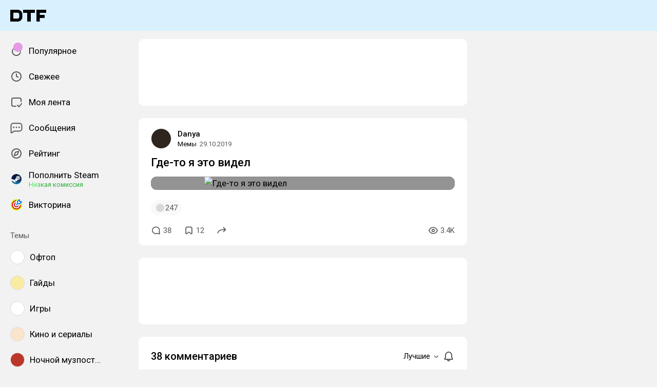

--- FILE ---
content_type: text/html; charset=utf-8
request_url: https://dtf.ru/kek/78089-gde-to-ya-eto-videl
body_size: 40657
content:
<!DOCTYPE html>
<html lang="ru" data-layout="default" data-theme="auto">

<head><meta charset="utf-8">
<meta name="viewport" content="width=device-width, height=device-height, initial-scale=1.0, viewport-fit=cover, user-scalable=no">
<title>Где-то я это видел — Мемы на DTF</title>
<link rel="preconnect" href="https://fonts.googleapis.com">
<link rel="preconnect" href="https://fonts.gstatic.com" crossorigin="anonymous">
<script id="vite-plugin-pwa:register-sw" src="/registerSW.js"></script>
<link rel="stylesheet" href="/assets/Comments-Dom6lcA9.css">
<link rel="stylesheet" crossorigin href="/assets/photoswipe-BafJNk3u.css">
<link rel="stylesheet" crossorigin href="/assets/index-BImChGgk.css">
<link rel="stylesheet" href="https://fonts.googleapis.com/css2?family=Roboto:ital,wght@0,400;0,500;0,700;1,400;1,500;1,700&display=swap">
<link rel="modulepreload" crossorigin href="/assets/Comments-BdsjhM8R.js">
<link rel="modulepreload" crossorigin href="/assets/photoswipe-Cfgjy0Pw.js">
<meta name="mobile-web-app-capable" content="yes">
<link rel="icon" type="image/x-icon" href="/assets/favicon.ico">
<link rel="icon" type="image/png" sizes="16x16" href="/assets/favicon-16x16.png">
<link rel="icon" type="image/png" sizes="32x32" href="/assets/favicon-32x32.png">
<link rel="icon" type="image/png" sizes="48x48" href="/assets/favicon-48x48.png">
<link rel="apple-touch-icon" sizes="57x57" href="/assets/apple-touch-icon-57x57.png">
<link rel="apple-touch-icon" sizes="60x60" href="/assets/apple-touch-icon-60x60.png">
<link rel="apple-touch-icon" sizes="72x72" href="/assets/apple-touch-icon-72x72.png">
<link rel="apple-touch-icon" sizes="76x76" href="/assets/apple-touch-icon-76x76.png">
<link rel="apple-touch-icon" sizes="114x114" href="/assets/apple-touch-icon-114x114.png">
<link rel="apple-touch-icon" sizes="120x120" href="/assets/apple-touch-icon-120x120.png">
<link rel="apple-touch-icon" sizes="144x144" href="/assets/apple-touch-icon-144x144.png">
<link rel="apple-touch-icon" sizes="152x152" href="/assets/apple-touch-icon-152x152.png">
<link rel="apple-touch-icon" sizes="167x167" href="/assets/apple-touch-icon-167x167.png">
<link rel="apple-touch-icon" sizes="180x180" href="/assets/apple-touch-icon-180x180.png">
<link rel="apple-touch-icon" sizes="1024x1024" href="/assets/apple-touch-icon-1024x1024.png">
<link rel="apple-touch-startup-image" media="(device-width: 320px) and (device-height: 568px) and (-webkit-device-pixel-ratio: 2) and (orientation: portrait)" href="/assets/apple-touch-startup-image-640x1136.png">
<link rel="apple-touch-startup-image" media="(device-width: 320px) and (device-height: 568px) and (-webkit-device-pixel-ratio: 2) and (orientation: landscape)" href="/assets/apple-touch-startup-image-1136x640.png">
<link rel="apple-touch-startup-image" media="(device-width: 375px) and (device-height: 667px) and (-webkit-device-pixel-ratio: 2) and (orientation: portrait)" href="/assets/apple-touch-startup-image-750x1334.png">
<link rel="apple-touch-startup-image" media="(device-width: 375px) and (device-height: 667px) and (-webkit-device-pixel-ratio: 2) and (orientation: landscape)" href="/assets/apple-touch-startup-image-1334x750.png">
<link rel="apple-touch-startup-image" media="(device-width: 375px) and (device-height: 812px) and (-webkit-device-pixel-ratio: 3) and (orientation: portrait)" href="/assets/apple-touch-startup-image-1125x2436.png">
<link rel="apple-touch-startup-image" media="(device-width: 375px) and (device-height: 812px) and (-webkit-device-pixel-ratio: 3) and (orientation: landscape)" href="/assets/apple-touch-startup-image-2436x1125.png">
<link rel="apple-touch-startup-image" media="(device-width: 390px) and (device-height: 844px) and (-webkit-device-pixel-ratio: 3) and (orientation: portrait)" href="/assets/apple-touch-startup-image-1170x2532.png">
<link rel="apple-touch-startup-image" media="(device-width: 390px) and (device-height: 844px) and (-webkit-device-pixel-ratio: 3) and (orientation: landscape)" href="/assets/apple-touch-startup-image-2532x1170.png">
<link rel="apple-touch-startup-image" media="(device-width: 393px) and (device-height: 852px) and (-webkit-device-pixel-ratio: 3) and (orientation: portrait)" href="/assets/apple-touch-startup-image-1179x2556.png">
<link rel="apple-touch-startup-image" media="(device-width: 393px) and (device-height: 852px) and (-webkit-device-pixel-ratio: 3) and (orientation: landscape)" href="/assets/apple-touch-startup-image-2556x1179.png">
<link rel="apple-touch-startup-image" media="(device-width: 414px) and (device-height: 896px) and (-webkit-device-pixel-ratio: 2) and (orientation: portrait)" href="/assets/apple-touch-startup-image-828x1792.png">
<link rel="apple-touch-startup-image" media="(device-width: 414px) and (device-height: 896px) and (-webkit-device-pixel-ratio: 2) and (orientation: landscape)" href="/assets/apple-touch-startup-image-1792x828.png">
<link rel="apple-touch-startup-image" media="(device-width: 414px) and (device-height: 896px) and (-webkit-device-pixel-ratio: 3) and (orientation: portrait)" href="/assets/apple-touch-startup-image-1242x2688.png">
<link rel="apple-touch-startup-image" media="(device-width: 414px) and (device-height: 896px) and (-webkit-device-pixel-ratio: 3) and (orientation: landscape)" href="/assets/apple-touch-startup-image-2688x1242.png">
<link rel="apple-touch-startup-image" media="(device-width: 414px) and (device-height: 736px) and (-webkit-device-pixel-ratio: 3) and (orientation: portrait)" href="/assets/apple-touch-startup-image-1242x2208.png">
<link rel="apple-touch-startup-image" media="(device-width: 414px) and (device-height: 736px) and (-webkit-device-pixel-ratio: 3) and (orientation: landscape)" href="/assets/apple-touch-startup-image-2208x1242.png">
<link rel="apple-touch-startup-image" media="(device-width: 428px) and (device-height: 926px) and (-webkit-device-pixel-ratio: 3) and (orientation: portrait)" href="/assets/apple-touch-startup-image-1284x2778.png">
<link rel="apple-touch-startup-image" media="(device-width: 428px) and (device-height: 926px) and (-webkit-device-pixel-ratio: 3) and (orientation: landscape)" href="/assets/apple-touch-startup-image-2778x1284.png">
<link rel="apple-touch-startup-image" media="(device-width: 430px) and (device-height: 932px) and (-webkit-device-pixel-ratio: 3) and (orientation: portrait)" href="/assets/apple-touch-startup-image-1290x2796.png">
<link rel="apple-touch-startup-image" media="(device-width: 430px) and (device-height: 932px) and (-webkit-device-pixel-ratio: 3) and (orientation: landscape)" href="/assets/apple-touch-startup-image-2796x1290.png">
<link rel="apple-touch-startup-image" media="(device-width: 744px) and (device-height: 1133px) and (-webkit-device-pixel-ratio: 2) and (orientation: portrait)" href="/assets/apple-touch-startup-image-1488x2266.png">
<link rel="apple-touch-startup-image" media="(device-width: 744px) and (device-height: 1133px) and (-webkit-device-pixel-ratio: 2) and (orientation: landscape)" href="/assets/apple-touch-startup-image-2266x1488.png">
<link rel="apple-touch-startup-image" media="(device-width: 768px) and (device-height: 1024px) and (-webkit-device-pixel-ratio: 2) and (orientation: portrait)" href="/assets/apple-touch-startup-image-1536x2048.png">
<link rel="apple-touch-startup-image" media="(device-width: 768px) and (device-height: 1024px) and (-webkit-device-pixel-ratio: 2) and (orientation: landscape)" href="/assets/apple-touch-startup-image-2048x1536.png">
<link rel="apple-touch-startup-image" media="(device-width: 810px) and (device-height: 1080px) and (-webkit-device-pixel-ratio: 2) and (orientation: portrait)" href="/assets/apple-touch-startup-image-1620x2160.png">
<link rel="apple-touch-startup-image" media="(device-width: 810px) and (device-height: 1080px) and (-webkit-device-pixel-ratio: 2) and (orientation: landscape)" href="/assets/apple-touch-startup-image-2160x1620.png">
<link rel="apple-touch-startup-image" media="(device-width: 820px) and (device-height: 1080px) and (-webkit-device-pixel-ratio: 2) and (orientation: portrait)" href="/assets/apple-touch-startup-image-1640x2160.png">
<link rel="apple-touch-startup-image" media="(device-width: 820px) and (device-height: 1080px) and (-webkit-device-pixel-ratio: 2) and (orientation: landscape)" href="/assets/apple-touch-startup-image-2160x1640.png">
<link rel="apple-touch-startup-image" media="(device-width: 834px) and (device-height: 1194px) and (-webkit-device-pixel-ratio: 2) and (orientation: portrait)" href="/assets/apple-touch-startup-image-1668x2388.png">
<link rel="apple-touch-startup-image" media="(device-width: 834px) and (device-height: 1194px) and (-webkit-device-pixel-ratio: 2) and (orientation: landscape)" href="/assets/apple-touch-startup-image-2388x1668.png">
<link rel="apple-touch-startup-image" media="(device-width: 834px) and (device-height: 1112px) and (-webkit-device-pixel-ratio: 2) and (orientation: portrait)" href="/assets/apple-touch-startup-image-1668x2224.png">
<link rel="apple-touch-startup-image" media="(device-width: 834px) and (device-height: 1112px) and (-webkit-device-pixel-ratio: 2) and (orientation: landscape)" href="/assets/apple-touch-startup-image-2224x1668.png">
<link rel="apple-touch-startup-image" media="(device-width: 1024px) and (device-height: 1366px) and (-webkit-device-pixel-ratio: 2) and (orientation: portrait)" href="/assets/apple-touch-startup-image-2048x2732.png">
<link rel="apple-touch-startup-image" media="(device-width: 1024px) and (device-height: 1366px) and (-webkit-device-pixel-ratio: 2) and (orientation: landscape)" href="/assets/apple-touch-startup-image-2732x2048.png">
<link rel="manifest" href="/manifest.webmanifest" crossorigin="use-credentials">
<script type="module" crossorigin src="/assets/index-D2dYyoqs.js"></script>
<meta property="og:site_name" content="DTF">
<meta property="og:image:width" content="600">
<meta property="og:image:height" content="315">
<meta name="twitter:card" content="summary_large_image">
<meta property="og:url" content="https://dtf.ru/kek/78089-gde-to-ya-eto-videl">
<meta property="og:title" content="Где-то я это видел — Мемы на DTF">
<meta name="description" content>
<meta property="og:type" content="article">
<meta property="og:image" content="https://api.dtf.ru/v2.9/cover/fb/c/78089/1768763635/cover.jpg">
<meta name="twitter:image" content="https://api.dtf.ru/v2.9/cover/tw/c/78089/1768763635/cover.jpg">
<meta name="author" content="Danya">
<link rel="canonical" href="https://dtf.ru/kek/78089-gde-to-ya-eto-videl">
<meta property="vk:image" content="https://api.dtf.ru/v2.9/cover/vk/c/78089/1768763635/cover.jpg"></head>

<body data-font-family="Roboto" data-font-smoothing="Antialiased">
  <div id="app"><!--[--><div class="supbar supbar--top"><!----><div class="lZiytKLX" style="width:100%;border-radius:var(--layout-island-border-radius);height:auto;"><!----></div></div><div class="bar bar--top"><div class="header"><div class="header__distribution"><style> :root { --layout-header-height-large: 102px; } </style><!----></div><div class="header__layout"><div class="header__left"><a class="header__logo" href="/" data-router-link><!--[--><span><svg xmlns="http://www.w3.org/2000/svg" width="70" height="23" viewBox="0 0 70 23"><path fill-rule="evenodd" d="M0 0h14.5c5.014 0 9.001 3.984 9 8.883v5.234c0 4.899-3.986 8.883-9 8.883H0V0Zm14.5 17.216c1.749 0 3-1.39 3-3.099V8.883c0-1.712-1.252-3.1-3-3.1H6v11.433h8.5Z" clip-rule="evenodd"/><path d="M25 6h8v17h7V6h8V0H25v6ZM70 6V0H51v23h6.5v-7H67v-6h-9.5V6H70Z"/></svg></span><!--]--></a><!----></div><div class="header__main"><!----><!----></div><!----></div></div></div><div class="layout-wrapper"><div class="layout"><div class="aside aside--left"><div class="scrollable" data-overlayscrollbars-initialize><!--[--><div class="sidebar"><div class="sidebar__section"><!--[--><a href="/popular" class="sidebar-item" data-router-link><!--[--><svg class="icon icon--feed" width="24" height="24"><use xlink:href="/assets/spritemap.3f39a3bd.svg#sprite-feed"></use></svg><div class="sidebar-item__text">Популярное <!----><!----></div><!----><!--]--></a><a href="/new" class="sidebar-item" data-router-link><!--[--><svg class="icon icon--clock" width="24" height="24"><use xlink:href="/assets/spritemap.3f39a3bd.svg#sprite-clock"></use></svg><div class="sidebar-item__text">Свежее <!----><!----></div><!----><!--]--></a><a href="/my" class="sidebar-item" data-router-link><!--[--><svg class="icon icon--my_feed" width="24" height="24"><use xlink:href="/assets/spritemap.3f39a3bd.svg#sprite-my_feed"></use></svg><div class="sidebar-item__text">Моя лента <!----><!----></div><!----><!--]--></a><a href="/m" class="sidebar-item" data-router-link><!--[--><svg class="icon icon--messenger" width="24" height="24"><use xlink:href="/assets/spritemap.3f39a3bd.svg#sprite-messenger"></use></svg><div class="sidebar-item__text">Сообщения <!----><!----></div><!----><!--]--></a><a href="/discovery" class="sidebar-item" data-router-link><!--[--><svg class="icon icon--discovery" width="24" height="24"><use xlink:href="/assets/spritemap.3f39a3bd.svg#sprite-discovery"></use></svg><div class="sidebar-item__text">Рейтинг <!----><!----></div><!----><!--]--></a><a href="/pay/steam" class="sidebar-item" data-router-link><!--[--><img class="icon icon--steam_static" width="24" height="24" src="/assets/spritemap.3f39a3bd.svg#sprite-steam_static-view"><div class="sidebar-item__text">Пополнить Steam <div class="sidebar-item__success-text">Низкая комиссия</div><!----></div><!----><!--]--></a><a href="/quiz" class="sidebar-item" data-router-link><!--[--><img class="icon icon--quiz_colorized_static" width="24" height="24" src="/assets/spritemap.3f39a3bd.svg#sprite-quiz_colorized_static-view"><div class="sidebar-item__text">Викторина <!----><!----></div><!----><!--]--></a><!--]--></div><div class="sidebar__section"><div class="sidebar__title">Темы</div><!--[--><!--[--><a class="sidebar-item" href="/flood" data-router-link><!--[--><div data-loaded="true" class="andropov-media andropov-media--rounded andropov-media--bordered andropov-media--has-preview andropov-image" style="aspect-ratio:1;width:28px;height:28px;max-width:none;--background-color:#fff;"><!----><!--[--><picture><source srcset="https://leonardo.osnova.io/097c16c9-4459-5f8d-9da6-ce8e76831f3e/-/scale_crop/72x72/-/format/webp/, https://leonardo.osnova.io/097c16c9-4459-5f8d-9da6-ce8e76831f3e/-/scale_crop/72x72/-/format/webp/ 2x" type="image/webp"><img src="https://leonardo.osnova.io/097c16c9-4459-5f8d-9da6-ce8e76831f3e/-/scale_crop/72x72/" srcset="https://leonardo.osnova.io/097c16c9-4459-5f8d-9da6-ce8e76831f3e/-/scale_crop/72x72/, https://leonardo.osnova.io/097c16c9-4459-5f8d-9da6-ce8e76831f3e/-/scale_crop/72x72/ 2x" alt loading="lazy"></picture><!--]--></div><div class="sidebar-item__text">Офтоп</div><!--]--></a><a class="sidebar-item" href="/howto" data-router-link><!--[--><div data-loaded="true" class="andropov-media andropov-media--rounded andropov-media--bordered andropov-media--has-preview andropov-image" style="aspect-ratio:1;width:28px;height:28px;max-width:none;--background-color:#faeba3;"><!----><!--[--><picture><source srcset="https://leonardo.osnova.io/47a6c16b-ed6a-1847-a573-f27ab8c3dc07/-/scale_crop/72x72/-/format/webp/, https://leonardo.osnova.io/47a6c16b-ed6a-1847-a573-f27ab8c3dc07/-/scale_crop/72x72/-/format/webp/ 2x" type="image/webp"><img src="https://leonardo.osnova.io/47a6c16b-ed6a-1847-a573-f27ab8c3dc07/-/scale_crop/72x72/" srcset="https://leonardo.osnova.io/47a6c16b-ed6a-1847-a573-f27ab8c3dc07/-/scale_crop/72x72/, https://leonardo.osnova.io/47a6c16b-ed6a-1847-a573-f27ab8c3dc07/-/scale_crop/72x72/ 2x" alt loading="lazy"></picture><!--]--></div><div class="sidebar-item__text">Гайды</div><!--]--></a><a class="sidebar-item" href="/games" data-router-link><!--[--><div data-loaded="true" class="andropov-media andropov-media--rounded andropov-media--bordered andropov-media--has-preview andropov-image" style="aspect-ratio:1;width:28px;height:28px;max-width:none;--background-color:#fff;"><!----><!--[--><picture><source srcset="https://leonardo.osnova.io/e5348320-b11a-9419-fb85-f7b63e2de194/-/scale_crop/72x72/-/format/webp/, https://leonardo.osnova.io/e5348320-b11a-9419-fb85-f7b63e2de194/-/scale_crop/72x72/-/format/webp/ 2x" type="image/webp"><img src="https://leonardo.osnova.io/e5348320-b11a-9419-fb85-f7b63e2de194/-/scale_crop/72x72/" srcset="https://leonardo.osnova.io/e5348320-b11a-9419-fb85-f7b63e2de194/-/scale_crop/72x72/, https://leonardo.osnova.io/e5348320-b11a-9419-fb85-f7b63e2de194/-/scale_crop/72x72/ 2x" alt loading="lazy"></picture><!--]--></div><div class="sidebar-item__text">Игры</div><!--]--></a><a class="sidebar-item" href="/cinema" data-router-link><!--[--><div data-loaded="true" class="andropov-media andropov-media--rounded andropov-media--bordered andropov-media--has-preview andropov-image" style="aspect-ratio:1;width:28px;height:28px;max-width:none;--background-color:#fbe4cc;"><!----><!--[--><picture><source srcset="https://leonardo.osnova.io/5d198df0-3ba4-6837-b9c3-ac8c04fb9181/-/scale_crop/72x72/-/format/webp/, https://leonardo.osnova.io/5d198df0-3ba4-6837-b9c3-ac8c04fb9181/-/scale_crop/72x72/-/format/webp/ 2x" type="image/webp"><img src="https://leonardo.osnova.io/5d198df0-3ba4-6837-b9c3-ac8c04fb9181/-/scale_crop/72x72/" srcset="https://leonardo.osnova.io/5d198df0-3ba4-6837-b9c3-ac8c04fb9181/-/scale_crop/72x72/, https://leonardo.osnova.io/5d198df0-3ba4-6837-b9c3-ac8c04fb9181/-/scale_crop/72x72/ 2x" alt loading="lazy"></picture><!--]--></div><div class="sidebar-item__text">Кино и сериалы</div><!--]--></a><a class="sidebar-item" href="/muzposting" data-router-link><!--[--><div data-loaded="true" class="andropov-media andropov-media--rounded andropov-media--bordered andropov-media--has-preview andropov-image" style="aspect-ratio:1;width:28px;height:28px;max-width:none;--background-color:#bc362a;"><div class="andropov-media__thumbnail" style="background-image:url([data-uri]);"></div><!--[--><picture><source srcset="https://leonardo.osnova.io/fc1c9f9c-ab62-5bb1-b0bb-5674eb3502b2/-/scale_crop/72x72/-/format/webp/, https://leonardo.osnova.io/fc1c9f9c-ab62-5bb1-b0bb-5674eb3502b2/-/scale_crop/72x72/-/format/webp/ 2x" type="image/webp"><img src="https://leonardo.osnova.io/fc1c9f9c-ab62-5bb1-b0bb-5674eb3502b2/-/scale_crop/72x72/" srcset="https://leonardo.osnova.io/fc1c9f9c-ab62-5bb1-b0bb-5674eb3502b2/-/scale_crop/72x72/, https://leonardo.osnova.io/fc1c9f9c-ab62-5bb1-b0bb-5674eb3502b2/-/scale_crop/72x72/ 2x" alt loading="lazy"></picture><!--]--></div><div class="sidebar-item__text">Ночной музпостинг</div><!--]--></a><a class="sidebar-item" href="/music" data-router-link><!--[--><div data-loaded="true" class="andropov-media andropov-media--rounded andropov-media--bordered andropov-media--has-preview andropov-image" style="aspect-ratio:1;width:28px;height:28px;max-width:none;--background-color:#1bbb53;"><!----><!--[--><picture><source srcset="https://leonardo.osnova.io/1c00b5aa-00e4-5c78-a8ee-107725c1dcaf/-/scale_crop/72x72/-/format/webp/, https://leonardo.osnova.io/1c00b5aa-00e4-5c78-a8ee-107725c1dcaf/-/scale_crop/72x72/-/format/webp/ 2x" type="image/webp"><img src="https://leonardo.osnova.io/1c00b5aa-00e4-5c78-a8ee-107725c1dcaf/-/scale_crop/72x72/" srcset="https://leonardo.osnova.io/1c00b5aa-00e4-5c78-a8ee-107725c1dcaf/-/scale_crop/72x72/, https://leonardo.osnova.io/1c00b5aa-00e4-5c78-a8ee-107725c1dcaf/-/scale_crop/72x72/ 2x" alt loading="lazy"></picture><!--]--></div><div class="sidebar-item__text">Музыка</div><!--]--></a><a class="sidebar-item" href="/ask" data-router-link><!--[--><div data-loaded="true" class="andropov-media andropov-media--rounded andropov-media--bordered andropov-media--has-preview andropov-image" style="aspect-ratio:1;width:28px;height:28px;max-width:none;--background-color:#fff;"><!----><!--[--><picture><source srcset="https://leonardo.osnova.io/b5463920-7d83-df60-e73e-52d547bf5ae0/-/scale_crop/72x72/-/format/webp/, https://leonardo.osnova.io/b5463920-7d83-df60-e73e-52d547bf5ae0/-/scale_crop/72x72/-/format/webp/ 2x" type="image/webp"><img src="https://leonardo.osnova.io/b5463920-7d83-df60-e73e-52d547bf5ae0/-/scale_crop/72x72/" srcset="https://leonardo.osnova.io/b5463920-7d83-df60-e73e-52d547bf5ae0/-/scale_crop/72x72/, https://leonardo.osnova.io/b5463920-7d83-df60-e73e-52d547bf5ae0/-/scale_crop/72x72/ 2x" alt loading="lazy"></picture><!--]--></div><div class="sidebar-item__text">Вопросы</div><!--]--></a><a class="sidebar-item" href="/craft" data-router-link><!--[--><div data-loaded="true" class="andropov-media andropov-media--rounded andropov-media--bordered andropov-media--has-preview andropov-image" style="aspect-ratio:1;width:28px;height:28px;max-width:none;--background-color:#d8d2ab;"><!----><!--[--><picture><source srcset="https://leonardo.osnova.io/34be5067-2cdf-2eb3-d9af-415abb861967/-/scale_crop/72x72/-/format/webp/, https://leonardo.osnova.io/34be5067-2cdf-2eb3-d9af-415abb861967/-/scale_crop/72x72/-/format/webp/ 2x" type="image/webp"><img src="https://leonardo.osnova.io/34be5067-2cdf-2eb3-d9af-415abb861967/-/scale_crop/72x72/" srcset="https://leonardo.osnova.io/34be5067-2cdf-2eb3-d9af-415abb861967/-/scale_crop/72x72/, https://leonardo.osnova.io/34be5067-2cdf-2eb3-d9af-415abb861967/-/scale_crop/72x72/ 2x" alt loading="lazy"></picture><!--]--></div><div class="sidebar-item__text">Творчество</div><!--]--></a><a class="sidebar-item" href="/screenshots" data-router-link><!--[--><div data-loaded="true" class="andropov-media andropov-media--rounded andropov-media--bordered andropov-media--has-preview andropov-image" style="aspect-ratio:1;width:28px;height:28px;max-width:none;--background-color:#f0f0f0;"><!----><!--[--><picture><source srcset="https://leonardo.osnova.io/7159cd56-f70b-59a8-be12-c433632e1fbf/-/scale_crop/72x72/-/format/webp/, https://leonardo.osnova.io/7159cd56-f70b-59a8-be12-c433632e1fbf/-/scale_crop/72x72/-/format/webp/ 2x" type="image/webp"><img src="https://leonardo.osnova.io/7159cd56-f70b-59a8-be12-c433632e1fbf/-/scale_crop/72x72/" srcset="https://leonardo.osnova.io/7159cd56-f70b-59a8-be12-c433632e1fbf/-/scale_crop/72x72/, https://leonardo.osnova.io/7159cd56-f70b-59a8-be12-c433632e1fbf/-/scale_crop/72x72/ 2x" alt loading="lazy"></picture><!--]--></div><div class="sidebar-item__text">Скриншоты</div><!--]--></a><a class="sidebar-item" href="/indie" data-router-link><!--[--><div data-loaded="true" class="andropov-media andropov-media--rounded andropov-media--bordered andropov-media--has-preview andropov-image" style="aspect-ratio:1;width:28px;height:28px;max-width:none;--background-color:#fff;"><!----><!--[--><picture><source srcset="https://leonardo.osnova.io/044c3d8c-3200-4bdc-c4e3-40e99fec6777/-/scale_crop/72x72/-/format/webp/, https://leonardo.osnova.io/044c3d8c-3200-4bdc-c4e3-40e99fec6777/-/scale_crop/72x72/-/format/webp/ 2x" type="image/webp"><img src="https://leonardo.osnova.io/044c3d8c-3200-4bdc-c4e3-40e99fec6777/-/scale_crop/72x72/" srcset="https://leonardo.osnova.io/044c3d8c-3200-4bdc-c4e3-40e99fec6777/-/scale_crop/72x72/, https://leonardo.osnova.io/044c3d8c-3200-4bdc-c4e3-40e99fec6777/-/scale_crop/72x72/ 2x" alt loading="lazy"></picture><!--]--></div><div class="sidebar-item__text">Инди</div><!--]--></a><!--]--><div class="sidebar-item"><svg class="icon icon--chevron_down" width="24" height="24"><use xlink:href="/assets/spritemap.3f39a3bd.svg#sprite-chevron_down"></use></svg><div class="sidebar-item__text">Показать все</div></div><!--]--></div><div class="sidebar__section"><div class="sidebar__title">DTF</div><!--[--><a href="/team/4124171-skonchalsya-avtor-dtf-sergei-granger-mihailenko" class="sidebar-item" data-router-link><!--[--><img src="https://leonardo.osnova.io/5f48fe81-d171-552f-8973-21660049f0f8/-/scale_crop/72x72/" class="sidebar-item__image"><div class="sidebar-item__text">Granger <div class="sidebar-item__sublabel">1990 - 2025</div></div><!--]--></a><a href="/about" class="sidebar-item" data-router-link><!--[--><svg class="icon icon--info" width="24" height="24"><use xlink:href="/assets/spritemap.3f39a3bd.svg#sprite-info"></use></svg><div class="sidebar-item__text">О проекте <!----></div><!--]--></a><a href="/rules" class="sidebar-item" data-router-link><!--[--><svg class="icon icon--rules" width="24" height="24"><use xlink:href="/assets/spritemap.3f39a3bd.svg#sprite-rules"></use></svg><div class="sidebar-item__text">Правила <!----></div><!--]--></a><a href="/ads" class="sidebar-item" data-router-link><!--[--><svg class="icon icon--star" width="24" height="24"><use xlink:href="/assets/spritemap.3f39a3bd.svg#sprite-star"></use></svg><div class="sidebar-item__text">Реклама <!----></div><!--]--></a><a href="/apps" class="sidebar-item" data-router-link><!--[--><svg class="icon icon--barcode" width="24" height="24"><use xlink:href="/assets/spritemap.3f39a3bd.svg#sprite-barcode"></use></svg><div class="sidebar-item__text">Приложения <!----></div><!--]--></a><!--]--></div></div><!--]--></div></div><div class="view"><!--[--><!----><div class="rotator entry-rotator"><!--[--><div class="lZiytKLX LB75O7ko" style="width:100%;border-radius:var(--layout-island-border-radius);height:var(--layout-content-banner-height);"><!----></div><!----><!--]--></div><div class="entry"><div class="content"><!----><!----><div></div><div class="content-header"><div class="author author--with-sticker" style="--v4b80e1a9:40px;"><a class="author__avatar" href="/id72759" data-router-link><!--[--><div data-loaded="true" class="andropov-media andropov-media--rounded andropov-media--bordered andropov-media--has-preview andropov-image" style="aspect-ratio:0.9493891797556719;width:40px;height:40px;max-width:none;--background-color:#2e261e;"><!----><!--[--><picture><source srcset="https://leonardo.osnova.io/db0ab412-4ed8-519d-93c5-25959290b43f/-/scale_crop/72x72/-/format/webp/, https://leonardo.osnova.io/db0ab412-4ed8-519d-93c5-25959290b43f/-/scale_crop/144x144/-/format/webp/ 2x" type="image/webp"><img src="https://leonardo.osnova.io/db0ab412-4ed8-519d-93c5-25959290b43f/-/scale_crop/72x72/" srcset="https://leonardo.osnova.io/db0ab412-4ed8-519d-93c5-25959290b43f/-/scale_crop/72x72/, https://leonardo.osnova.io/db0ab412-4ed8-519d-93c5-25959290b43f/-/scale_crop/144x144/ 2x" alt loading="lazy"></picture><!--]--></div><!--]--></a><a class="author__avatar-sticker" href="/kek" data-router-link><!--[--><div data-loaded="true" class="andropov-media andropov-media--rounded andropov-media--bordered andropov-media--has-preview andropov-image" style="aspect-ratio:1;width:20px;height:20px;max-width:none;--background-color:#e799e7;"><!----><!--[--><picture><source srcset="https://leonardo.osnova.io/fe7edd7a-f3e2-540b-9230-1eaa1c3583c1/-/scale_crop/72x72/-/format/webp/, https://leonardo.osnova.io/fe7edd7a-f3e2-540b-9230-1eaa1c3583c1/-/scale_crop/72x72/-/format/webp/ 2x" type="image/webp"><img src="https://leonardo.osnova.io/fe7edd7a-f3e2-540b-9230-1eaa1c3583c1/-/scale_crop/72x72/" srcset="https://leonardo.osnova.io/fe7edd7a-f3e2-540b-9230-1eaa1c3583c1/-/scale_crop/72x72/, https://leonardo.osnova.io/fe7edd7a-f3e2-540b-9230-1eaa1c3583c1/-/scale_crop/72x72/ 2x" alt loading="lazy"></picture><!--]--></div><!--]--></a><div class="author__main"><a class="author__name" href="/id72759" data-router-link data-link-preview="subsite" data-link-preview-source="Post"><!--[-->Danya<!--]--></a><!----><!--[--><!--]--></div><div class="author__details"><!--[--><a class="content-header__topic" href="/kek" data-router-link data-link-preview="subsite" data-link-preview-source="Post"><!--[-->Мемы<!--]--></a><div class="string-switch noshrink" style="height:18px;"><div class="content-header__date"><a class="noshrink" href="/kek/78089-gde-to-ya-eto-videl" data-router-link><!--[--><time title="29.10.2019 в 0:05" datetime="2019-10-28T21:05:18.000Z">29.10.2019</time><!--]--></a><!----></div></div><!--]--></div></div><div class="content-header__actions"><!----></div></div><!----><div class="content__body"><h1 class="content-title"><span>Где-то я это видел <!----></span></h1><!----><article class="content__blocks"><!--[--><figure class="block-wrapper block-wrapper--media"><div class="block-wrapper__content"><!--[--><!----><div class="block-media"><!--[--><div class="media media--zoom"><div class="media__underlay" style="--background-color:#0f0f0f;"></div><!--[--><div data-loaded="true" class="andropov-media andropov-image andropov-image--zoom" style="aspect-ratio:0.8;max-width:384px;--background-color:#0f0f0f;"><!----><!--[--><picture><source srcset="https://leonardo.osnova.io/68aa5bbc-dd7c-f19e-d699-23093afbea42/-/scale_crop/592x/-/format/webp/, https://leonardo.osnova.io/68aa5bbc-dd7c-f19e-d699-23093afbea42/-/scale_crop/1184x/-/format/webp/ 2x" type="image/webp"><img src="https://leonardo.osnova.io/68aa5bbc-dd7c-f19e-d699-23093afbea42/-/scale_crop/592x/" srcset="https://leonardo.osnova.io/68aa5bbc-dd7c-f19e-d699-23093afbea42/-/scale_crop/592x/, https://leonardo.osnova.io/68aa5bbc-dd7c-f19e-d699-23093afbea42/-/scale_crop/1184x/ 2x" alt="Где-то я это видел" loading="lazy"></picture><!--]--></div><!--]--></div><!----><!--]--><!----></div><!--]--></div><!----></figure><!--]--></article><!----><!----><!----></div><div class="content__reactions"><div class="reactions reactions--overflow"><!--[--><div class="reaction-button reaction-button reaction-button--type-default"><div class="reaction-button__dummy"></div><span>247</span><!----></div><!--]--></div></div><!----><div></div><div class="content-footer"><!----><a class="comments-counter content-footer__item" href="/kek/78089-gde-to-ya-eto-videl#comments" data-router-link><!--[--><button class="content-footer-button content-footer-button--default"><div class="content-footer-button__icon"><svg class="icon icon--comment" width="20" height="20"><use xlink:href="/assets/spritemap.3f39a3bd.svg#sprite-comment"></use></svg><!----></div><div class="content-footer-button__label">38<!----></div></button><!--]--></a><button class="content-footer-button content-footer-button--default content-footer__item" title="Добавить в закладки"><div class="content-footer-button__icon"><svg class="icon icon--bookmark" width="20" height="20"><use xlink:href="/assets/spritemap.3f39a3bd.svg#sprite-bookmark"></use></svg><!----></div><div class="content-footer-button__label">12<!----></div></button><div class="content-share content-footer__item content-footer__share"><button class="content-footer-button content-footer-button--default bookmark-button"><div class="content-footer-button__icon"><svg class="icon icon--reply" width="20" height="20"><use xlink:href="/assets/spritemap.3f39a3bd.svg#sprite-reply"></use></svg><!----></div><!----></button></div><!----><div class="content-footer__space"></div><div class="content-stats-wrapper" style="--height:28px;" data-v-910d1ebb><button class="content-footer-button content-footer-button--default content-stats-item" data-v-910d1ebb><div class="content-footer-button__icon"><svg class="icon icon--eye" width="20" height="20"><use xlink:href="/assets/spritemap.3f39a3bd.svg#sprite-eye"></use></svg><!----></div><div class="content-footer-button__label">3.4K<!----></div></button></div></div><!----><!----></div><!--[--><div class="rotator rotator--limitless entry-rotator"><!--[--><div class="lZiytKLX LB75O7ko" style="width:100%;border-radius:var(--layout-island-border-radius);min-height:var(--layout-content-banner-height);"><!----></div><!----><!--]--></div><!----><!--]--><div class="comments"><div class="comments-header"><!--[--><div class="comments-header__title"><!--[-->38 комментариев<!--]--></div><div class="comments-header__controls"><div class="dropdown"><button class="dropdown__label">Лучшие <svg class="icon icon--chevron_down" width="16" height="16"><use xlink:href="/assets/spritemap.3f39a3bd.svg#sprite-chevron_down"></use></svg></button></div><button class="icon-button comments-header__bell" type="button"><svg class="icon icon--bell" width="24" height="24"><use xlink:href="/assets/spritemap.3f39a3bd.svg#sprite-bell"></use></svg></button></div><!--]--></div><!----><div class="skeleton-comments"><!--[--><div class="skeleton"><!--[--><div class="skeleton__group" style=""><!--[--><div class="skeleton__group" style=""><!--[--><div class="skeleton-circle" style="width:36px;height:36px;"></div><!--]--></div><div class="skeleton__group" style=""><!--[--><div style="width:10px;"></div><!--]--></div><div class="skeleton__group" style=""><!--[--><div class="skeleton-bar" style="width:100px;"></div><div class="skeleton-bar" style="width:43px;"></div><!--]--></div><!--]--></div><div class="skeleton__group" style=""><!--[--><div style="height:16px;"></div><!--]--></div><div class="skeleton__group" style=""><!--[--><div class="skeleton-bar" style="max-width:75%;"></div><div class="skeleton-bar" style="max-width:82.5%;"></div><div class="skeleton-bar" style="max-width:95%;"></div><div class="skeleton-bar" style="max-width:77.5%;"></div><div class="skeleton-bar" style="max-width:55%;"></div><!--]--></div><!--]--></div><div class="skeleton"><!--[--><div class="skeleton__group" style=""><!--[--><div class="skeleton__group" style=""><!--[--><div class="skeleton-circle" style="width:36px;height:36px;"></div><!--]--></div><div class="skeleton__group" style=""><!--[--><div style="width:10px;"></div><!--]--></div><div class="skeleton__group" style=""><!--[--><div class="skeleton-bar" style="width:100px;"></div><div class="skeleton-bar" style="width:43px;"></div><!--]--></div><!--]--></div><div class="skeleton__group" style=""><!--[--><div style="height:16px;"></div><!--]--></div><div class="skeleton__group" style=""><!--[--><div class="skeleton-bar" style="max-width:75%;"></div><div class="skeleton-bar" style="max-width:82.5%;"></div><div class="skeleton-bar" style="max-width:95%;"></div><div class="skeleton-bar" style="max-width:77.5%;"></div><div class="skeleton-bar" style="max-width:55%;"></div><!--]--></div><!--]--></div><div class="skeleton"><!--[--><div class="skeleton__group" style=""><!--[--><div class="skeleton__group" style=""><!--[--><div class="skeleton-circle" style="width:36px;height:36px;"></div><!--]--></div><div class="skeleton__group" style=""><!--[--><div style="width:10px;"></div><!--]--></div><div class="skeleton__group" style=""><!--[--><div class="skeleton-bar" style="width:100px;"></div><div class="skeleton-bar" style="width:43px;"></div><!--]--></div><!--]--></div><div class="skeleton__group" style=""><!--[--><div style="height:16px;"></div><!--]--></div><div class="skeleton__group" style=""><!--[--><div class="skeleton-bar" style="max-width:75%;"></div><div class="skeleton-bar" style="max-width:82.5%;"></div><div class="skeleton-bar" style="max-width:95%;"></div><div class="skeleton-bar" style="max-width:77.5%;"></div><div class="skeleton-bar" style="max-width:55%;"></div><!--]--></div><!--]--></div><div class="skeleton"><!--[--><div class="skeleton__group" style=""><!--[--><div class="skeleton__group" style=""><!--[--><div class="skeleton-circle" style="width:36px;height:36px;"></div><!--]--></div><div class="skeleton__group" style=""><!--[--><div style="width:10px;"></div><!--]--></div><div class="skeleton__group" style=""><!--[--><div class="skeleton-bar" style="width:100px;"></div><div class="skeleton-bar" style="width:43px;"></div><!--]--></div><!--]--></div><div class="skeleton__group" style=""><!--[--><div style="height:16px;"></div><!--]--></div><div class="skeleton__group" style=""><!--[--><div class="skeleton-bar" style="max-width:75%;"></div><div class="skeleton-bar" style="max-width:82.5%;"></div><div class="skeleton-bar" style="max-width:95%;"></div><div class="skeleton-bar" style="max-width:77.5%;"></div><div class="skeleton-bar" style="max-width:55%;"></div><!--]--></div><!--]--></div><div class="skeleton"><!--[--><div class="skeleton__group" style=""><!--[--><div class="skeleton__group" style=""><!--[--><div class="skeleton-circle" style="width:36px;height:36px;"></div><!--]--></div><div class="skeleton__group" style=""><!--[--><div style="width:10px;"></div><!--]--></div><div class="skeleton__group" style=""><!--[--><div class="skeleton-bar" style="width:100px;"></div><div class="skeleton-bar" style="width:43px;"></div><!--]--></div><!--]--></div><div class="skeleton__group" style=""><!--[--><div style="height:16px;"></div><!--]--></div><div class="skeleton__group" style=""><!--[--><div class="skeleton-bar" style="max-width:75%;"></div><div class="skeleton-bar" style="max-width:82.5%;"></div><div class="skeleton-bar" style="max-width:95%;"></div><div class="skeleton-bar" style="max-width:77.5%;"></div><div class="skeleton-bar" style="max-width:55%;"></div><!--]--></div><!--]--></div><!--]--></div><!----><!----></div><!----></div><!--]--></div><div class="aside aside--right"><div id="player"></div><!----></div></div></div><div class="bar bar--bottom"><div class="tabbar"><!--[--><a href="/" class="tabbar__item" data-router-link><!--[--><svg class="icon icon--home" width="28" height="28"><use xlink:href="/assets/spritemap.3f39a3bd.svg#sprite-home"></use></svg><!----><!----><!--]--></a><a href="/discovery" class="tabbar__item" data-router-link><!--[--><svg class="icon icon--search" width="28" height="28"><use xlink:href="/assets/spritemap.3f39a3bd.svg#sprite-search"></use></svg><!----><!----><!--]--></a><a href="/pay/steam" class="tabbar__item" data-router-link><!--[--><img class="icon icon--steam_static" width="28" height="28" src="/assets/spritemap.3f39a3bd.svg#sprite-steam_static-view"><svg class="icon icon--discount tabbar__badge-icon" width="16" height="16"><use xlink:href="/assets/spritemap.3f39a3bd.svg#sprite-discount"></use></svg><!----><!--]--></a><a href="/notifications" class="tabbar__item" data-router-link><!--[--><svg class="icon icon--bell" width="28" height="28"><use xlink:href="/assets/spritemap.3f39a3bd.svg#sprite-bell"></use></svg><!----><!----><!--]--></a><a href="/m" class="tabbar__item" data-router-link><!--[--><svg class="icon icon--messenger" width="28" height="28"><use xlink:href="/assets/spritemap.3f39a3bd.svg#sprite-messenger"></use></svg><!----><!----><!--]--></a><a href="/account" class="tabbar__item" data-router-link><!--[--><svg class="icon icon--login" width="28" height="28"><use xlink:href="/assets/spritemap.3f39a3bd.svg#sprite-login"></use></svg><!----><!----><!--]--></a><!--]--></div></div><!----><!--]--></div>
  <script>window.__INITIAL_STATE__ = {"top@topics":[{"data":{"id":64955,"uri":"/flood","url":"https://dtf.ru/flood","type":2,"subtype":"community","name":"Офтоп","nickname":"flood","description":"Здесь можно писать о чём угодно, что касается основных тематик DTF и соответствует интересам пользователей сайта, но по каким то причинам для этого нет места.","avatar":{"type":"image","data":{"uuid":"097c16c9-4459-5f8d-9da6-ce8e76831f3e","width":0,"height":0,"size":0,"type":"jpg","color":"","hash":"","external_service":[]}},"cover":{"type":"image","data":{"uuid":"21f3ab3a-54ca-38fe-da27-2b12774800cc","width":1840,"height":1792,"size":1887091,"type":"gif","color":"acca6d","hash":"","external_service":[],"duration":0}},"badge":null,"badgeId":null,"isSubscribed":false,"isVerified":false,"isCompany":false,"isPlus":false,"isDisabledAd":false,"isPro":false,"isUnverifiedBlogForCompanyWithoutPro":false,"isOnline":false,"isMuted":false,"isUnsubscribable":true,"isSubscribedToNewPosts":false,"isEnabledCommentEditor":true,"commentEditor":{"enabled":true},"isAvailableForMessenger":false,"isFrozen":false,"isRemovedByUserRequest":false,"coverY":-281,"lastModificationDate":1663227793,"isDonationsEnabled":false,"yandexMetricaId":null,"ogTitle":null,"ogDescription":null,"isPlusGiftEnabled":false,"achievements":[],"category":null,"hideViewedPostsFromFeeds":true,"counters":{"subscribers":461893,"subscriptions":0,"achievements":0,"entries":1,"comments":1},"isAnonymized":true},"meta":{"prevRank":null,"rank":1}},{"data":{"id":112065,"uri":"/howto","url":"https://dtf.ru/howto","type":2,"subtype":"community","name":"Гайды","nickname":"howto","description":"Здесь мы делимся советами и рассказываем, как играть и не лажать. Подойдут небольшие заметки с советами, видео с секретами, лайфхаки и подробные прохождения.","avatar":{"type":"image","data":{"uuid":"47a6c16b-ed6a-1847-a573-f27ab8c3dc07","width":240,"height":240,"size":13562,"type":"jpg","color":"faeba3","hash":"","external_service":[]}},"cover":null,"badge":null,"badgeId":null,"isSubscribed":false,"isVerified":false,"isCompany":false,"isPlus":false,"isDisabledAd":false,"isPro":false,"isUnverifiedBlogForCompanyWithoutPro":false,"isOnline":false,"isMuted":false,"isUnsubscribable":true,"isSubscribedToNewPosts":false,"isEnabledCommentEditor":true,"commentEditor":{"enabled":true},"isAvailableForMessenger":false,"isFrozen":false,"isRemovedByUserRequest":false,"coverY":0,"lastModificationDate":1627929093,"isDonationsEnabled":false,"yandexMetricaId":null,"ogTitle":null,"ogDescription":null,"isPlusGiftEnabled":false,"achievements":[],"category":null,"hideViewedPostsFromFeeds":true,"counters":{"subscribers":471166,"subscriptions":0,"achievements":0,"entries":1,"comments":0},"isAnonymized":true},"meta":{"prevRank":null,"rank":2}},{"data":{"id":64953,"uri":"/games","url":"https://dtf.ru/games","type":2,"subtype":"community","name":"Игры","nickname":"games","description":"Сообщество, где мы публикуем новости и статьи о видеоиграх.","avatar":{"type":"image","data":{"uuid":"e5348320-b11a-9419-fb85-f7b63e2de194","width":0,"height":0,"size":0,"type":"jpg","color":"","hash":"","external_service":[]}},"cover":{"type":"image","data":{"uuid":"e5dbb373-cfbb-5030-90c6-20948db3a384","width":960,"height":540,"size":1443094,"type":"gif","color":"144bfb","hash":"","external_service":[],"duration":30}},"badge":null,"badgeId":null,"isSubscribed":false,"isVerified":false,"isCompany":false,"isPlus":false,"isDisabledAd":false,"isPro":false,"isUnverifiedBlogForCompanyWithoutPro":false,"isOnline":false,"isMuted":false,"isUnsubscribable":true,"isSubscribedToNewPosts":false,"isEnabledCommentEditor":true,"commentEditor":{"enabled":true},"isAvailableForMessenger":false,"isFrozen":false,"isRemovedByUserRequest":false,"coverY":100,"lastModificationDate":1631402634,"isDonationsEnabled":false,"yandexMetricaId":null,"ogTitle":null,"ogDescription":null,"isPlusGiftEnabled":false,"achievements":[],"category":null,"hideViewedPostsFromFeeds":true,"counters":{"subscribers":504863,"subscriptions":0,"achievements":0,"entries":1,"comments":1},"isAnonymized":true},"meta":{"prevRank":null,"rank":3}},{"data":{"id":64957,"uri":"/cinema","url":"https://dtf.ru/cinema","type":2,"subtype":"community","name":"Кино и сериалы","nickname":"cinema","description":"Новости, статьи и обсуждения, посвящённые фильмам, сериалам, а также индустрии кино и телевидения.","avatar":{"type":"image","data":{"uuid":"5d198df0-3ba4-6837-b9c3-ac8c04fb9181","width":240,"height":240,"size":28595,"type":"png","color":"fbe4cc","hash":"","external_service":[]}},"cover":null,"badge":null,"badgeId":null,"isSubscribed":false,"isVerified":false,"isCompany":false,"isPlus":false,"isDisabledAd":false,"isPro":false,"isUnverifiedBlogForCompanyWithoutPro":false,"isOnline":false,"isMuted":false,"isUnsubscribable":true,"isSubscribedToNewPosts":false,"isEnabledCommentEditor":true,"commentEditor":{"enabled":true},"isAvailableForMessenger":false,"isFrozen":false,"isRemovedByUserRequest":false,"coverY":0,"lastModificationDate":1704109560,"isDonationsEnabled":false,"yandexMetricaId":null,"ogTitle":null,"ogDescription":null,"isPlusGiftEnabled":false,"achievements":[],"category":null,"hideViewedPostsFromFeeds":true,"counters":{"subscribers":485305,"subscriptions":0,"achievements":0,"entries":1,"comments":1},"isAnonymized":true},"meta":{"prevRank":null,"rank":4}},{"data":{"id":691020,"uri":"/muzposting","url":"https://dtf.ru/muzposting","type":2,"subtype":"community","name":"Ночной музпостинг","nickname":"muzposting","description":"Общая коллекция музыки","avatar":{"type":"image","data":{"uuid":"fc1c9f9c-ab62-5bb1-b0bb-5674eb3502b2","width":736,"height":736,"size":898806,"type":"png","color":"bc362a","hash":"","external_service":[],"base64preview":"/9j/4AAQSkZJRgABAQEASABIAAD/2wBDAAMCAgICAgMCAgIDAwMDBAYEBAQEBAgGBgUGCQgKCgkICQkKDA8MCgsOCwkJDRENDg8QEBEQCgwSExIQEw8QEBD/2wBDAQMDAwQDBAgEBAgQCwkLEBAQEBAQEBAQEBAQEBAQEBAQEBAQEBAQEBAQEBAQEBAQEBAQEBAQEBAQEBAQEBAQEBD/wAARCAAKAAoDAREAAhEBAxEB/8QAFgABAQEAAAAAAAAAAAAAAAAABgMI/8QAJRAAAgEDAwIHAAAAAAAAAAAAAQIDAAURBBIhBlEHExQxQUJh/8QAGAEAAgMAAAAAAAAAAAAAAAAABQYCAwf/xAAjEQABAgUEAwEAAAAAAAAAAAABAAIDBAURITFBkfATIlFh/9oADAMBAAIRAxEAPwDKJv8A4j6W8zzPBDJGzyj0sinKqAdrDC+3AHDfI/aUBLST4QA/MrdjU67Bm3PIBF3ep+ZsdNMbFLtLdOrn0sLyaKJmaNSx24ycdi3FDHwJUOIDu8JogztVdDaXMF7Duqt1AAt+tG0Ab5XVsfYeW3B7ioSxPhf3dX1IATsC25IPBSQAAACh6YBgL//Z"}},"cover":{"type":"image","data":{"uuid":"f25fefb7-4a89-502a-abbe-3082212c915f","width":960,"height":540,"size":635408,"type":"jpg","color":"3a1111","hash":"","external_service":[],"base64preview":"/9j/4AAQSkZJRgABAQAAAQABAAD/2wBDAAEBAQEBAQEBAQEBAQEBAQEBAQEBAQEBAQEBAQEBAQEBAQEBAQEBAQEBAQEBAQEBAQEBAQEBAQEBAQEBAQEBAQH/2wBDAQEBAQEBAQEBAQEBAQEBAQEBAQEBAQEBAQEBAQEBAQEBAQEBAQEBAQEBAQEBAQEBAQEBAQEBAQEBAQEBAQEBAQH/wAARCAAKAAoDAREAAhEBAxEB/8QAFgABAQEAAAAAAAAAAAAAAAAABQQK/8QAIRABAAICAgICAwAAAAAAAAAAAQIDBBEFEgATBjEhQWH/xAAZAQACAwEAAAAAAAAAAAAAAAAFBwIDBgn/xAAmEQACAgIBAgUFAAAAAAAAAAABAgMEBREhAAYHEhMxQSIyQlFx/[base64]/gfo91+0/zqpu3PFVGZG7ZNxkJVrYCatMp0bA1JrU5HqjXGm46QwFhzqwWKYc0YrFF46/bs07/vgvIIj4SAOqsPXQaZQw0LEehogjQ+P11rO0Z56/iblZIJpYJBirTB4ZHjcM2Hu+ZgyFWDN8kHZ+ekyyaCzmqbVkqr9q7/K+CGiiDMBHGAGIACKAADwANcAdMOK/faKJmu22Zo0ZmazMWZioJJJfZJPJJ5J5PX//2Q=="}},"badge":null,"badgeId":null,"isSubscribed":false,"isVerified":false,"isCompany":false,"isPlus":false,"isDisabledAd":false,"isPro":false,"isUnverifiedBlogForCompanyWithoutPro":false,"isOnline":false,"isMuted":false,"isUnsubscribable":true,"isSubscribedToNewPosts":false,"isEnabledCommentEditor":true,"commentEditor":{"enabled":true},"isAvailableForMessenger":false,"isFrozen":false,"isRemovedByUserRequest":false,"coverY":100,"lastModificationDate":1672611082,"isDonationsEnabled":false,"yandexMetricaId":null,"ogTitle":null,"ogDescription":null,"isPlusGiftEnabled":false,"achievements":[],"category":null,"hideViewedPostsFromFeeds":true,"counters":{"subscribers":1972,"subscriptions":0,"achievements":0,"entries":1,"comments":1},"isAnonymized":true},"meta":{"prevRank":null,"rank":5}},{"data":{"id":71328,"uri":"/music","url":"https://dtf.ru/music","type":2,"subtype":"community","name":"Музыка","nickname":"music","description":"Здесь мы собираем музыку, вопросы, связанные с ней, и различные истории о музыке. Это отличное место, чтобы поделиться вашими находками.","avatar":{"type":"image","data":{"uuid":"1c00b5aa-00e4-5c78-a8ee-107725c1dcaf","width":400,"height":400,"size":4376,"type":"png","color":"1bbb53","hash":"0c0606060c0800","external_service":[]}},"cover":null,"badge":null,"badgeId":null,"isSubscribed":false,"isVerified":false,"isCompany":false,"isPlus":false,"isDisabledAd":false,"isPro":false,"isUnverifiedBlogForCompanyWithoutPro":false,"isOnline":false,"isMuted":false,"isUnsubscribable":true,"isSubscribedToNewPosts":false,"isEnabledCommentEditor":true,"commentEditor":{"enabled":true},"isAvailableForMessenger":false,"isFrozen":false,"isRemovedByUserRequest":false,"coverY":0,"lastModificationDate":1648228737,"isDonationsEnabled":false,"yandexMetricaId":null,"ogTitle":null,"ogDescription":null,"isPlusGiftEnabled":false,"achievements":[],"category":null,"hideViewedPostsFromFeeds":true,"counters":{"subscribers":183210,"subscriptions":0,"achievements":0,"entries":1,"comments":1},"isAnonymized":true},"meta":{"prevRank":null,"rank":6}},{"data":{"id":64961,"uri":"/ask","url":"https://dtf.ru/ask","type":2,"subtype":"community","name":"Вопросы","nickname":"ask","description":"Место, где вы можете задать вопрос всему DTF. И вам даже ответят! Возможно.","avatar":{"type":"image","data":{"uuid":"b5463920-7d83-df60-e73e-52d547bf5ae0","width":0,"height":0,"size":0,"type":"jpg","color":"","hash":"","external_service":[]}},"cover":{"type":"image","data":{"uuid":"e97c3894-a098-38f7-8cad-f1e3aa0f41f2","width":1400,"height":934,"size":285940,"type":"jpg","color":"192834","hash":"","external_service":[]}},"badge":null,"badgeId":null,"isSubscribed":false,"isVerified":false,"isCompany":false,"isPlus":false,"isDisabledAd":false,"isPro":false,"isUnverifiedBlogForCompanyWithoutPro":false,"isOnline":false,"isMuted":false,"isUnsubscribable":true,"isSubscribedToNewPosts":false,"isEnabledCommentEditor":true,"commentEditor":{"enabled":true},"isAvailableForMessenger":false,"isFrozen":false,"isRemovedByUserRequest":false,"coverY":3,"lastModificationDate":1630950005,"isDonationsEnabled":false,"yandexMetricaId":null,"ogTitle":null,"ogDescription":null,"isPlusGiftEnabled":false,"achievements":[],"category":null,"hideViewedPostsFromFeeds":true,"counters":{"subscribers":439687,"subscriptions":0,"achievements":0,"entries":1,"comments":1},"isAnonymized":true},"meta":{"prevRank":null,"rank":7}},{"data":{"id":87848,"uri":"/craft","url":"https://dtf.ru/craft","type":2,"subtype":"community","name":"Творчество","nickname":"craft","description":"Здесь мы публикуем рассказы, стихи, арты, короткометражки, фигурки из глины, поделки из хлебного мякиша и папье-маше. Творчество на любую тему.","avatar":{"type":"image","data":{"uuid":"34be5067-2cdf-2eb3-d9af-415abb861967","width":160,"height":160,"size":12954,"type":"jpg","color":"d8d2ab","hash":"","external_service":[]}},"cover":null,"badge":null,"badgeId":null,"isSubscribed":false,"isVerified":false,"isCompany":false,"isPlus":false,"isDisabledAd":false,"isPro":false,"isUnverifiedBlogForCompanyWithoutPro":false,"isOnline":false,"isMuted":false,"isUnsubscribable":true,"isSubscribedToNewPosts":false,"isEnabledCommentEditor":true,"commentEditor":{"enabled":true},"isAvailableForMessenger":false,"isFrozen":false,"isRemovedByUserRequest":false,"coverY":0,"lastModificationDate":1627929032,"isDonationsEnabled":false,"yandexMetricaId":null,"ogTitle":null,"ogDescription":null,"isPlusGiftEnabled":false,"achievements":[],"category":null,"hideViewedPostsFromFeeds":true,"counters":{"subscribers":23929,"subscriptions":0,"achievements":0,"entries":1,"comments":1},"isAnonymized":true},"meta":{"prevRank":null,"rank":8}},{"data":{"id":147670,"uri":"/screenshots","url":"https://dtf.ru/screenshots","type":2,"subtype":"community","name":"Скриншоты","nickname":"screenshots","description":"Делимся вашими лучшими скриншотами из игр","avatar":{"type":"image","data":{"uuid":"7159cd56-f70b-59a8-be12-c433632e1fbf","width":450,"height":450,"size":8273,"type":"jpg","color":"f0f0f0","hash":"","external_service":[]}},"cover":{"type":"image","data":{"uuid":"b1b1058b-fd33-5ef0-9f30-24c8153b6b2b","width":1280,"height":400,"size":107094,"type":"jpg","color":"d3bcaf","hash":"","external_service":[],"base64preview":"/9j/4AAQSkZJRgABAQAAAQABAAD/2wBDAAUDBAQEAwUEBAQFBQUGBwwIBwcHBw8LCwkMEQ8SEhEPERETFhwXExQaFRERGCEYGh0dHx8fExciJCIeJBweHx7/2wBDAQUFBQcGBw4ICA4eFBEUHh4eHh4eHh4eHh4eHh4eHh4eHh4eHh4eHh4eHh4eHh4eHh4eHh4eHh4eHh4eHh4eHh7/wAARCAAKAAoDASEAAhEBAxEB/8QAFgABAQEAAAAAAAAAAAAAAAAABwME/8QAIxAAAgEDAwQDAAAAAAAAAAAAAQIDBAUGABESFDFRYSFBUv/EABYBAQEBAAAAAAAAAAAAAAAAAAQAAv/EABkRAQADAQEAAAAAAAAAAAAAAAEAAiIRIf/aAAwDAQACEQMRAD8ANstrL/c8UxO6Qy3WOFwOEtO7yQuVkIKvv2YKA3ggnVcnnIyW6BM3q1UVkuwZZSQObdyDto1LepEpwGJNHTU0OPYnBDTxRxJayVRUAUFjJyIHv786z3ux2U3quJs9vJNRJ89Mn6PrVU0zF3JP/9k="}},"badge":null,"badgeId":null,"isSubscribed":false,"isVerified":false,"isCompany":false,"isPlus":false,"isDisabledAd":false,"isPro":false,"isUnverifiedBlogForCompanyWithoutPro":false,"isOnline":false,"isMuted":false,"isUnsubscribable":true,"isSubscribedToNewPosts":false,"isEnabledCommentEditor":true,"commentEditor":{"enabled":true},"isAvailableForMessenger":true,"isFrozen":false,"isRemovedByUserRequest":false,"coverY":0,"lastModificationDate":1767358648,"isDonationsEnabled":false,"yandexMetricaId":null,"ogTitle":null,"ogDescription":null,"isPlusGiftEnabled":false,"achievements":[],"category":null,"hideViewedPostsFromFeeds":true,"counters":{"subscribers":146283,"subscriptions":0,"achievements":0,"entries":1,"comments":1},"isAnonymized":true},"meta":{"prevRank":null,"rank":9}},{"data":{"id":64960,"uri":"/indie","url":"https://dtf.ru/indie","type":2,"subtype":"community","name":"Инди","nickname":"indie","description":"Истории из жизни инди-разработчиков. Если вы делаете свою игру — это лучшее место, где о ней можно рассказать всему DTF.","avatar":{"type":"image","data":{"uuid":"044c3d8c-3200-4bdc-c4e3-40e99fec6777","width":0,"height":0,"size":0,"type":"jpg","color":"","hash":"","external_service":[]}},"cover":{"type":"image","data":{"uuid":"fa9323db-0b02-8abe-5ee4-ec31b8d32568","width":800,"height":450,"size":14309,"type":"jpg","color":"a454ef","hash":"","external_service":[]}},"badge":null,"badgeId":null,"isSubscribed":false,"isVerified":false,"isCompany":false,"isPlus":false,"isDisabledAd":false,"isPro":false,"isUnverifiedBlogForCompanyWithoutPro":false,"isOnline":false,"isMuted":false,"isUnsubscribable":true,"isSubscribedToNewPosts":false,"isEnabledCommentEditor":true,"commentEditor":{"enabled":true},"isAvailableForMessenger":false,"isFrozen":false,"isRemovedByUserRequest":false,"coverY":86,"lastModificationDate":1631402619,"isDonationsEnabled":false,"yandexMetricaId":null,"ogTitle":null,"ogDescription":null,"isPlusGiftEnabled":false,"achievements":[],"category":null,"hideViewedPostsFromFeeds":true,"counters":{"subscribers":468492,"subscriptions":0,"achievements":0,"entries":1,"comments":1},"isAnonymized":true},"meta":{"prevRank":null,"rank":10}},{"data":{"id":64963,"uri":"/avi","url":"https://dtf.ru/avi","type":2,"subtype":"community","name":"Видео","nickname":"avi","description":"Гифки и видео — наконец-то всё в одном месте. Это тот подсайт, куда можно постить ролики и гифки без длинных описаний.","avatar":{"type":"image","data":{"uuid":"fac10315-1c6f-4dd0-1f7c-8fdd394acdad","width":240,"height":240,"size":4863,"type":"jpg","color":"dcebfb","hash":"","external_service":[]}},"cover":{"type":"image","data":{"uuid":"7134ec71-da59-8f2a-f7d3-dfcba632aae0","width":1280,"height":720,"size":110830,"type":"gif","color":"e3c598","hash":"","external_service":[],"duration":0}},"badge":null,"badgeId":null,"isSubscribed":false,"isVerified":false,"isCompany":false,"isPlus":false,"isDisabledAd":false,"isPro":false,"isUnverifiedBlogForCompanyWithoutPro":false,"isOnline":false,"isMuted":false,"isUnsubscribable":true,"isSubscribedToNewPosts":false,"isEnabledCommentEditor":true,"commentEditor":{"enabled":true},"isAvailableForMessenger":false,"isFrozen":false,"isRemovedByUserRequest":false,"coverY":27,"lastModificationDate":1617915821,"isDonationsEnabled":false,"yandexMetricaId":null,"ogTitle":null,"ogDescription":null,"isPlusGiftEnabled":false,"achievements":[],"category":null,"hideViewedPostsFromFeeds":true,"counters":{"subscribers":462615,"subscriptions":0,"achievements":0,"entries":1,"comments":1},"isAnonymized":true},"meta":{"prevRank":null,"rank":11}},{"data":{"id":697004,"uri":"","url":"https://dtf.ru/id697004","type":2,"subtype":"community","name":"Игровые достижения","nickname":null,"description":"Welcome home, good hunter.","avatar":{"type":"image","data":{"uuid":"7ad180fa-8525-5cd1-9101-fdc4a0e0f302","width":916,"height":916,"size":216358,"type":"png","color":"df9f33","hash":"","external_service":[],"base64preview":"/9j/4AAQSkZJRgABAQIAHAAcAAD/2wBDAAMCAgICAgMCAgIDAwMDBAYEBAQEBAgGBgUGCQgKCgkICQkKDA8MCgsOCwkJDRENDg8QEBEQCgwSExIQEw8QEBD/2wBDAQMDAwQDBAgEBAgQCwkLEBAQEBAQEBAQEBAQEBAQEBAQEBAQEBAQEBAQEBAQEBAQEBAQEBAQEBAQEBAQEBAQEBD/wAARCAAKAAoDAREAAhEBAxEB/8QAFgABAQEAAAAAAAAAAAAAAAAABwUI/8QAJRAAAgEDAwIHAAAAAAAAAAAAAQIDBAURAAcSBiETJTEyQ1Jx/8QAGAEAAgMAAAAAAAAAAAAAAAAABgcDBAX/xAAlEQABAgUEAQUAAAAAAAAAAAABAhEAAwQFIRIxQVETBhQisfH/2gAMAwEAAhEDEQA/ADzbfazaLqbaeXrZOlYZUok8zqvGISJ/kLBXUKMYZQi9uWDgDJWd/wDUN/obx7ETSNRGgMMjjcF+iSeMdQw6Gits2i8qx8svv+fWIzRc7dt21yq2oqGSOnM8hhRqhSVTkeIJ49zjGm5T1N1ElHkU6mD45bPMCq0SNRbaD233a6QW2WlguVVHDJ741mYK36AcHRVPppK5wWpAJHLCKCFqCWBiM0spYkyv6/Y60QhPUQkmP//Z"}},"cover":{"type":"image","data":{"uuid":"1548c45f-9e42-56be-b6c0-d4a2b7543ec6","width":2412,"height":832,"size":526490,"type":"jpg","color":"202025","hash":"","external_service":[]}},"badge":null,"badgeId":null,"isSubscribed":false,"isVerified":false,"isCompany":false,"isPlus":false,"isDisabledAd":false,"isPro":false,"isUnverifiedBlogForCompanyWithoutPro":false,"isOnline":false,"isMuted":false,"isUnsubscribable":true,"isSubscribedToNewPosts":false,"isEnabledCommentEditor":true,"commentEditor":{"enabled":true},"isAvailableForMessenger":true,"isFrozen":false,"isRemovedByUserRequest":false,"coverY":0,"lastModificationDate":1673349923,"isDonationsEnabled":false,"yandexMetricaId":null,"ogTitle":null,"ogDescription":null,"isPlusGiftEnabled":false,"achievements":[],"category":null,"hideViewedPostsFromFeeds":true,"counters":{"subscribers":2022,"subscriptions":0,"achievements":0,"entries":1,"comments":1},"isAnonymized":true},"meta":{"prevRank":null,"rank":12}},{"data":{"id":203797,"uri":"/nocontext","url":"https://dtf.ru/nocontext","type":2,"subtype":"community","name":"no context DTF","nickname":"nocontext","description":"Этот сайт всё ещё бесплатный.","avatar":{"type":"image","data":{"uuid":"66c425f3-b46c-3749-21d0-9cfa2ac67cc8","width":1024,"height":1024,"size":1071411,"type":"png","color":"dbf3fb","hash":"","external_service":[]}},"cover":{"type":"image","data":{"uuid":"9bfc3e40-547a-4aa6-3653-76a2a1329ed5","width":1200,"height":300,"size":48345,"type":"jpg","color":"dbf3fb","hash":"","external_service":[]}},"badge":null,"badgeId":null,"isSubscribed":false,"isVerified":false,"isCompany":false,"isPlus":false,"isDisabledAd":false,"isPro":false,"isUnverifiedBlogForCompanyWithoutPro":false,"isOnline":false,"isMuted":false,"isUnsubscribable":true,"isSubscribedToNewPosts":false,"isEnabledCommentEditor":true,"commentEditor":{"enabled":true},"isAvailableForMessenger":true,"isFrozen":false,"isRemovedByUserRequest":false,"coverY":0,"lastModificationDate":1594726622,"isDonationsEnabled":false,"yandexMetricaId":null,"ogTitle":null,"ogDescription":null,"isPlusGiftEnabled":false,"achievements":[],"category":null,"hideViewedPostsFromFeeds":true,"counters":{"subscribers":37178,"subscriptions":0,"achievements":0,"entries":1,"comments":0},"isAnonymized":true},"meta":{"prevRank":null,"rank":13}},{"data":{"id":64956,"uri":"/anime","url":"https://dtf.ru/anime","type":2,"subtype":"community","name":"Аниме","nickname":"anime","description":"Аниме, манга и всё, что с этим связано ᕕ( ᐛ )ᕗ Визуальные новеллы в аниме-стилистике тоже лучше сюда.","avatar":{"type":"image","data":{"uuid":"aa5053ce-9177-92ee-7f55-c6c0cdb6f2cd","width":320,"height":320,"size":25367,"type":"jpg","color":"d8d8d3","hash":"","external_service":[]}},"cover":{"type":"image","data":{"uuid":"3e92ee15-541e-aee8-36a0-af07b334ea4d","width":2560,"height":560,"size":38306,"type":"jpg","color":"d6dad3","hash":"","external_service":[]}},"badge":null,"badgeId":null,"isSubscribed":false,"isVerified":false,"isCompany":false,"isPlus":false,"isDisabledAd":false,"isPro":false,"isUnverifiedBlogForCompanyWithoutPro":false,"isOnline":false,"isMuted":false,"isUnsubscribable":true,"isSubscribedToNewPosts":false,"isEnabledCommentEditor":true,"commentEditor":{"enabled":true},"isAvailableForMessenger":false,"isFrozen":false,"isRemovedByUserRequest":false,"coverY":0,"lastModificationDate":1629630922,"isDonationsEnabled":false,"yandexMetricaId":null,"ogTitle":null,"ogDescription":null,"isPlusGiftEnabled":false,"achievements":[],"category":null,"hideViewedPostsFromFeeds":true,"counters":{"subscribers":456106,"subscriptions":0,"achievements":0,"entries":1,"comments":1},"isAnonymized":true},"meta":{"prevRank":null,"rank":14}},{"data":{"id":1446884,"uri":"/hoyoverse","url":"https://dtf.ru/hoyoverse","type":2,"subtype":"community","name":"HoYoverse","nickname":"hoyoverse","description":"Всё про Genshin Impact, Honkai: Star Rail, Zenless Zone Zero и любые другие проекты компании HoYoverse (miHoYo)","avatar":{"type":"image","data":{"uuid":"ef20cea3-7f0b-5118-b0c1-3c996dddbcb3","width":500,"height":500,"size":238595,"type":"jpg","color":"454758","hash":"","external_service":[],"base64preview":"/9j/4AAQSkZJRgABAQAAAQABAAD/2wBDAAEBAQEBAQEBAQEBAQEBAQEBAQEBAQEBAQEBAQEBAQEBAQEBAQICAQECAQEBAgICAgICAgICAQICAgICAgICAgL/2wBDAQEBAQEBAQEBAQECAQEBAgICAgICAgICAgICAgICAgICAgICAgICAgICAgICAgICAgICAgICAgICAgICAgICAgL/wAARCAAKAAoDAREAAhEBAxEB/8QAFwAAAwEAAAAAAAAAAAAAAAAABwgJCv/EACEQAAEFAQEAAQUAAAAAAAAAAAQBAgMFBgcIABETITFi/8QAGAEAAgMAAAAAAAAAAAAAAAAAAgYDBAf/xAAmEQADAAAFAwMFAAAAAAAAAAABAgMABAUGEQcSIQgxUSIzcXKx/9oADAMBAAIRAxEAPwA24/UdQ03d7mm7N3DZ8Cs+T8gb0jPaLpkl9jc/YzU26Hqo9VTthiCJthDwbAYmCJopkxDA5q9WzQt+6ua+n3YvR7o7sqrdJ+l2m7dTqAuWzmeqvfelY0yytOK3va9hODszSWdRH6zRV7m7sNe+c7r24NYY7j3JmNSjoL2llwjBZ9y0YGpVEVCaKF57l5AHBPA4xrupzgbaoq7UA+GyBs64GwCsRnNUc8Q0aIkY2BU/cMsMjJG/[base64]//2Q=="}},"cover":{"type":"image","data":{"uuid":"179bff5b-e028-52c1-9b2d-f58895a6d2d6","width":2560,"height":1600,"size":661699,"type":"jpg","color":"bfccd6","hash":"","external_service":[],"base64preview":"/9j/4AAQSkZJRgABAQAAAQABAAD/2wBDAAUDBAQEAwUEBAQFBQUGBwwIBwcHBw8LCwkMEQ8SEhEPERETFhwXExQaFRERGCEYGh0dHx8fExciJCIeJBweHx7/2wBDAQUFBQcGBw4ICA4eFBEUHh4eHh4eHh4eHh4eHh4eHh4eHh4eHh4eHh4eHh4eHh4eHh4eHh4eHh4eHh4eHh4eHh7/wAARCAAKAAoDASEAAhEBAxEB/8QAFgABAQEAAAAAAAAAAAAAAAAABQYH/8QAJBAAAgIBAwIHAAAAAAAAAAAAAQIDEQQABSETMQYHEmFxgZH/xAAWAQEBAQAAAAAAAAAAAAAAAAAEAgP/xAAeEQABBQACAwAAAAAAAAAAAAABAAIDBBEhgUGx8P/aAAwDAQACEQMRAD8A1CLxbE+MmfJMcSWJUeeaCAN13umUmxa1VVzY76GyMLeGnkZdp3oqWJB6kfIv3N/unWG3G46KTfCNTdRkLmyxYAeN7RflbGjx7TgsitiyxuZICLjc+heSvY/eozcgBuOSAKAlYAD5OtInERjD9pUz8WH9egv/2Q=="}},"badge":null,"badgeId":null,"isSubscribed":false,"isVerified":false,"isCompany":false,"isPlus":false,"isDisabledAd":false,"isPro":false,"isUnverifiedBlogForCompanyWithoutPro":false,"isOnline":false,"isMuted":false,"isUnsubscribable":true,"isSubscribedToNewPosts":false,"isEnabledCommentEditor":true,"commentEditor":{"enabled":true},"isAvailableForMessenger":true,"isFrozen":false,"isRemovedByUserRequest":false,"coverY":35,"lastModificationDate":1707313025,"isDonationsEnabled":false,"yandexMetricaId":null,"ogTitle":null,"ogDescription":null,"isPlusGiftEnabled":false,"achievements":[],"category":null,"hideViewedPostsFromFeeds":true,"counters":{"subscribers":623,"subscriptions":0,"achievements":0,"entries":1,"comments":0},"isAnonymized":true},"meta":{"prevRank":null,"rank":15}},{"data":{"id":64959,"uri":"/hard","url":"https://dtf.ru/hard","type":2,"subtype":"community","name":"Железо","nickname":"hard","description":"Новости, статьи, обзоры и обсуждение железа и смежных тем. Здесь пишут о консолях, телевизорах, комплектующих, новых технологиях и софте.","avatar":{"type":"image","data":{"uuid":"2556f43c-9828-69ec-6072-931fe2417175","width":240,"height":240,"size":99418,"type":"png","color":"2d2b2a","hash":"","external_service":[]}},"cover":null,"badge":null,"badgeId":null,"isSubscribed":false,"isVerified":false,"isCompany":false,"isPlus":false,"isDisabledAd":false,"isPro":false,"isUnverifiedBlogForCompanyWithoutPro":false,"isOnline":false,"isMuted":false,"isUnsubscribable":true,"isSubscribedToNewPosts":false,"isEnabledCommentEditor":true,"commentEditor":{"enabled":true},"isAvailableForMessenger":false,"isFrozen":false,"isRemovedByUserRequest":false,"coverY":0,"lastModificationDate":1641311143,"isDonationsEnabled":false,"yandexMetricaId":null,"ogTitle":null,"ogDescription":null,"isPlusGiftEnabled":false,"achievements":[],"category":null,"hideViewedPostsFromFeeds":true,"counters":{"subscribers":475706,"subscriptions":0,"achievements":0,"entries":1,"comments":1},"isAnonymized":true},"meta":{"prevRank":null,"rank":16}},{"data":{"id":595875,"uri":"","url":"https://dtf.ru/id595875","type":2,"subtype":"community","name":"НейроИскусство","nickname":null,"description":"Сообщество любителей НейроИскусства. Делимся сгенерированными видео, изображениями и музыкой с помощью нейросетей, а также гайдами и советами по их работе.","avatar":{"type":"image","data":{"uuid":"88c3546d-db16-5d45-a8ee-5949e45d4028","width":512,"height":512,"size":39910,"type":"jpg","color":"d5d3cd","hash":"","external_service":[],"base64preview":"/9j/4AAQSkZJRgABAQEAYABgAAD/2wBDAAYEBQYFBAYGBQYHBwYIChAKCgkJChQODwwQFxQYGBcUFhYaHSUfGhsjHBYWICwgIyYnKSopGR8tMC0oMCUoKSj/2wBDAQcHBwoIChMKChMoGhYaKCgoKCgoKCgoKCgoKCgoKCgoKCgoKCgoKCgoKCgoKCgoKCgoKCgoKCgoKCgoKCgoKCj/wAARCAAKAAoDASIAAhEBAxEB/8QAFgABAQEAAAAAAAAAAAAAAAAABwQG/8QAIhAAAgIBBAEFAAAAAAAAAAAAAQMCEQQABSFRBhIxMkFC/8QAFQEBAQAAAAAAAAAAAAAAAAAABAX/xAAbEQADAAIDAAAAAAAAAAAAAAABAgMAEQQhMf/aAAwDAQACEQMRAD8AY9zazfWvyGRS1SxWOqVgqmBdk/k+3NXq3H8oy1IWuYUZxiIkmVkkDv70dOZOOG4icgWTHro/Lmue9aealmciYRJvrSJJtmB8BydybFJzZOiw2c//2Q=="}},"cover":{"type":"image","data":{"uuid":"376ee3b0-ccc9-5329-961e-eca1cc787ba5","width":2304,"height":1024,"size":4841958,"type":"jpg","color":"e1b644","hash":"","external_service":[]}},"badge":null,"badgeId":null,"isSubscribed":false,"isVerified":false,"isCompany":false,"isPlus":false,"isDisabledAd":false,"isPro":false,"isUnverifiedBlogForCompanyWithoutPro":false,"isOnline":false,"isMuted":false,"isUnsubscribable":true,"isSubscribedToNewPosts":false,"isEnabledCommentEditor":true,"commentEditor":{"enabled":true},"isAvailableForMessenger":false,"isFrozen":false,"isRemovedByUserRequest":false,"coverY":75,"lastModificationDate":1732869017,"isDonationsEnabled":false,"yandexMetricaId":null,"ogTitle":null,"ogDescription":null,"isPlusGiftEnabled":false,"achievements":[],"category":null,"hideViewedPostsFromFeeds":true,"counters":{"subscribers":3266,"subscriptions":0,"achievements":0,"entries":1,"comments":1},"isAnonymized":true},"meta":{"prevRank":null,"rank":17}},{"data":{"id":149078,"uri":"/photo","url":"https://dtf.ru/photo","type":2,"subtype":"community","name":"Фото","nickname":"photo","description":"Публикуем фотографии своей повседневности. Главное условие — снимок должен быть сделан собственными руками, а не взят откуда-то.","avatar":{"type":"image","data":{"uuid":"dff74577-5090-125c-b8d6-95e958ada5c0","width":450,"height":450,"size":521610,"type":"png","color":"4e457a","hash":"","external_service":[]}},"cover":{"type":"image","data":{"uuid":"4815299d-60d1-8b42-beb0-5226bde66b5f","width":640,"height":400,"size":50358,"type":"gif","color":"584676","hash":"","external_service":[],"duration":0}},"badge":null,"badgeId":null,"isSubscribed":false,"isVerified":false,"isCompany":false,"isPlus":false,"isDisabledAd":false,"isPro":false,"isUnverifiedBlogForCompanyWithoutPro":false,"isOnline":false,"isMuted":false,"isUnsubscribable":true,"isSubscribedToNewPosts":false,"isEnabledCommentEditor":true,"commentEditor":{"enabled":true},"isAvailableForMessenger":true,"isFrozen":false,"isRemovedByUserRequest":false,"coverY":-10,"lastModificationDate":1693931494,"isDonationsEnabled":false,"yandexMetricaId":null,"ogTitle":null,"ogDescription":null,"isPlusGiftEnabled":false,"achievements":[],"category":null,"hideViewedPostsFromFeeds":true,"counters":{"subscribers":9426,"subscriptions":0,"achievements":0,"entries":1,"comments":1},"isAnonymized":true},"meta":{"prevRank":null,"rank":18}},{"data":{"id":329335,"uri":"travel","url":"https://dtf.ru/travel","type":2,"subtype":"community","name":"Путешествия","nickname":"travel","description":"Здесь можно рассказывать о путешествиях (своих или чужих) и крутых местах, которые стоит посетить.","avatar":{"type":"image","data":{"uuid":"374772e8-b3b2-5b38-9d7f-a496cfd5efb2","width":791,"height":790,"size":54607,"type":"jpg","color":"b66337","hash":"25b1aac2d466c647","external_service":[]}},"cover":{"type":"image","data":{"uuid":"75214ff9-d3f8-55b0-a955-46f06bf3f525","width":3840,"height":2160,"size":583098,"type":"jpg","color":"c0b1ae","hash":"","external_service":[]}},"badge":null,"badgeId":null,"isSubscribed":false,"isVerified":false,"isCompany":false,"isPlus":false,"isDisabledAd":false,"isPro":false,"isUnverifiedBlogForCompanyWithoutPro":false,"isOnline":false,"isMuted":false,"isUnsubscribable":true,"isSubscribedToNewPosts":false,"isEnabledCommentEditor":true,"commentEditor":{"enabled":true},"isAvailableForMessenger":true,"isFrozen":false,"isRemovedByUserRequest":false,"coverY":37,"lastModificationDate":1757772228,"isDonationsEnabled":false,"yandexMetricaId":null,"ogTitle":null,"ogDescription":null,"isPlusGiftEnabled":false,"achievements":[],"category":null,"hideViewedPostsFromFeeds":true,"counters":{"subscribers":136906,"subscriptions":0,"achievements":0,"entries":1,"comments":1},"isAnonymized":true},"meta":{"prevRank":null,"rank":19}},{"data":{"id":64962,"uri":"/sale","url":"https://dtf.ru/sale","type":2,"subtype":"community","name":"Скидки","nickname":"sale","description":"Тут собираются охотники за скидками, акциями, бесплатными выходными и раздачами. Обязательно добавляйте ссылку на товар.","avatar":{"type":"image","data":{"uuid":"4b976a9b-6d27-1411-0d14-04725f32ebfa","width":240,"height":240,"size":9290,"type":"png","color":"fa12c7","hash":"","external_service":[]}},"cover":{"type":"image","data":{"uuid":"2197a794-7969-7b46-0edd-8fbf7e841d1e","width":2560,"height":560,"size":465913,"type":"jpg","color":"282a33","hash":"","external_service":[]}},"badge":null,"badgeId":null,"isSubscribed":false,"isVerified":false,"isCompany":false,"isPlus":false,"isDisabledAd":false,"isPro":false,"isUnverifiedBlogForCompanyWithoutPro":false,"isOnline":false,"isMuted":false,"isUnsubscribable":true,"isSubscribedToNewPosts":false,"isEnabledCommentEditor":true,"commentEditor":{"enabled":true},"isAvailableForMessenger":false,"isFrozen":false,"isRemovedByUserRequest":false,"coverY":0,"lastModificationDate":1750958481,"isDonationsEnabled":false,"yandexMetricaId":null,"ogTitle":null,"ogDescription":null,"isPlusGiftEnabled":false,"achievements":[],"category":null,"hideViewedPostsFromFeeds":true,"counters":{"subscribers":468340,"subscriptions":0,"achievements":0,"entries":1,"comments":0},"isAnonymized":true},"meta":{"prevRank":null,"rank":20}},{"data":{"id":294339,"uri":"auf","url":"https://dtf.ru/auf","type":2,"subtype":"community","name":"Милые животные","nickname":"auf","description":"Спокойное место, где можно отдохнуть от остального сайта.","avatar":{"type":"image","data":{"uuid":"d043463b-7273-56ec-9f42-a896fc32cd77","width":952,"height":715,"size":175261,"type":"jpg","color":"947955","hash":"f4f371f1f038b038","external_service":[]}},"cover":{"type":"image","data":{"uuid":"1ee057c0-e0bb-539d-a673-51cbd2d9273a","width":3311,"height":1239,"size":362326,"type":"jpg","color":"decab8","hash":"","external_service":[]}},"badge":null,"badgeId":null,"isSubscribed":false,"isVerified":false,"isCompany":false,"isPlus":false,"isDisabledAd":false,"isPro":false,"isUnverifiedBlogForCompanyWithoutPro":false,"isOnline":false,"isMuted":false,"isUnsubscribable":true,"isSubscribedToNewPosts":false,"isEnabledCommentEditor":true,"commentEditor":{"enabled":true},"isAvailableForMessenger":true,"isFrozen":false,"isRemovedByUserRequest":false,"coverY":0,"lastModificationDate":1604048090,"isDonationsEnabled":false,"yandexMetricaId":null,"ogTitle":null,"ogDescription":null,"isPlusGiftEnabled":false,"achievements":[],"category":null,"hideViewedPostsFromFeeds":true,"counters":{"subscribers":13498,"subscriptions":0,"achievements":0,"entries":1,"comments":1},"isAnonymized":true},"meta":{"prevRank":null,"rank":21}},{"data":{"id":128871,"uri":"/life","url":"https://dtf.ru/life","type":2,"subtype":"community","name":"Жизнь","nickname":"life","description":"Жизнь — это подсайт о том, что касается массовой культуры косвенно и не попадает в основную тематику DTF.","avatar":{"type":"image","data":{"uuid":"968a91e7-3a3c-5c79-a0cb-2b3df974a697","width":200,"height":200,"size":5035,"type":"png","color":"040505","hash":"547070d40000","external_service":[]}},"cover":{"type":"image","data":{"uuid":"f20987e3-16f2-5a3a-b8de-d0fcadb28f24","width":1600,"height":600,"size":1463,"type":"jpg","color":"04447c","hash":"","external_service":[]}},"badge":null,"badgeId":null,"isSubscribed":false,"isVerified":false,"isCompany":false,"isPlus":false,"isDisabledAd":false,"isPro":false,"isUnverifiedBlogForCompanyWithoutPro":false,"isOnline":false,"isMuted":false,"isUnsubscribable":true,"isSubscribedToNewPosts":false,"isEnabledCommentEditor":true,"commentEditor":{"enabled":true},"isAvailableForMessenger":false,"isFrozen":false,"isRemovedByUserRequest":false,"coverY":0,"lastModificationDate":1631528127,"isDonationsEnabled":false,"yandexMetricaId":null,"ogTitle":null,"ogDescription":null,"isPlusGiftEnabled":false,"achievements":[],"category":null,"hideViewedPostsFromFeeds":true,"counters":{"subscribers":470585,"subscriptions":0,"achievements":0,"entries":1,"comments":0},"isAnonymized":true},"meta":{"prevRank":null,"rank":22}},{"data":{"id":546072,"uri":"genshinimpact","url":"https://dtf.ru/genshinimpact","type":2,"subtype":"community","name":"Genshin Impact","nickname":"genshinimpact","description":"Сообщество, посвящённое игре Genshin Impact, а также всему, что с ней связано и не только.","avatar":{"type":"image","data":{"uuid":"1bab25b2-c7f3-5493-9357-e157e0c411fa","width":900,"height":900,"size":100514,"type":"jpg","color":"f2eadc","hash":"ccacbc898d35b9c2","external_service":[]}},"cover":{"type":"image","data":{"uuid":"d5a24fe0-a79d-521b-b724-d9cd380d4054","width":2576,"height":822,"size":14597844,"type":"gif","color":"2669a5","hash":"","external_service":[],"duration":0}},"badge":null,"badgeId":null,"isSubscribed":false,"isVerified":false,"isCompany":false,"isPlus":false,"isDisabledAd":false,"isPro":false,"isUnverifiedBlogForCompanyWithoutPro":false,"isOnline":false,"isMuted":false,"isUnsubscribable":true,"isSubscribedToNewPosts":false,"isEnabledCommentEditor":true,"commentEditor":{"enabled":true},"isAvailableForMessenger":true,"isFrozen":false,"isRemovedByUserRequest":false,"coverY":0,"lastModificationDate":1650867335,"isDonationsEnabled":false,"yandexMetricaId":null,"ogTitle":null,"ogDescription":null,"isPlusGiftEnabled":false,"achievements":[],"category":null,"hideViewedPostsFromFeeds":true,"counters":{"subscribers":2028,"subscriptions":0,"achievements":0,"entries":1,"comments":1},"isAnonymized":true},"meta":{"prevRank":null,"rank":23}},{"data":{"id":186893,"uri":"art","url":"https://dtf.ru/art","type":2,"subtype":"community","name":"Арт","nickname":"art","description":"Здесь мы публикуем художественные творения не вашего авторства. Если увидели красивую картинку в интернете, срочно несите сюда.","avatar":{"type":"image","data":{"uuid":"6fc2eb2e-d050-7bc1-f884-34721bdf353c","width":900,"height":900,"size":58535,"type":"jpg","color":"ececec","hash":"","external_service":[]}},"cover":{"type":"image","data":{"uuid":"e67a49b1-7176-5aa0-9efc-a14234064f37","width":1920,"height":1080,"size":247175,"type":"jpg","color":"25464a","hash":"","external_service":[]}},"badge":null,"badgeId":null,"isSubscribed":false,"isVerified":false,"isCompany":false,"isPlus":false,"isDisabledAd":false,"isPro":false,"isUnverifiedBlogForCompanyWithoutPro":false,"isOnline":false,"isMuted":false,"isUnsubscribable":true,"isSubscribedToNewPosts":false,"isEnabledCommentEditor":true,"commentEditor":{"enabled":true},"isAvailableForMessenger":true,"isFrozen":false,"isRemovedByUserRequest":false,"coverY":29,"lastModificationDate":1693911684,"isDonationsEnabled":false,"yandexMetricaId":null,"ogTitle":null,"ogDescription":null,"isPlusGiftEnabled":false,"achievements":[],"category":null,"hideViewedPostsFromFeeds":true,"counters":{"subscribers":150479,"subscriptions":0,"achievements":0,"entries":1,"comments":1},"isAnonymized":true},"meta":{"prevRank":null,"rank":24}},{"data":{"id":1879067,"uri":"/software","url":"https://dtf.ru/software","type":2,"subtype":"community","name":"Софт","nickname":"software","description":"Всё о программном обеспечении, утилитах и сервисах. В этой теме можно рассказывать об интересных программах и делиться другими находками, связанными с софтом.","avatar":{"type":"image","data":{"uuid":"807bd763-72b9-5158-90d5-ca0fe4b3eeaf","width":1000,"height":1000,"size":39956,"type":"png","color":"3ca3c3","hash":"","external_service":[],"base64preview":"/9j/4AAQSkZJRgABAQAAAQABAAD/2wBDAAMCAgICAgMCAgIDAwMDBAYEBAQEBAgGBgUGCQgKCgkICQkKDA8MCgsOCwkJDRENDg8QEBEQCgwSExIQEw8QEBD/2wBDAQMDAwQDBAgEBAgQCwkLEBAQEBAQEBAQEBAQEBAQEBAQEBAQEBAQEBAQEBAQEBAQEBAQEBAQEBAQEBAQEBAQEBD/wAARCAAKAAoDAREAAhEBAxEB/8QAFgABAQEAAAAAAAAAAAAAAAAACAAH/8QAIRAAAgIBBAIDAAAAAAAAAAAAAQMCBAcABQYREiEUMUH/xAAYAQADAQEAAAAAAAAAAAAAAAAFBgcAAf/EACURAAIBBAEDBAMAAAAAAAAAAAECBAADBREhEjFBUWGBsSJCcf/aAAwDAQACEQMRAD8A3TGWH8Ztw9LdLm40K1hCm/EqV2wUK60wIinw7H5DsAAACQ+9PkmZfjylj2E0g0O3Hx9VIYWLiTYDzJd3dw9R788eDzsnz80a7+JMV3r1i7cx/wAcsWLDZta1m2plNk5EmUpEx7JJJJOiTY+I5LNbXZ9hQJMzkbahEvMAOB+R7VYku3L+LOKXb1t1iw/ZabGuawzmyZTEmUpH2ST7JOu49meJbZjs9I+q2ZtpbyN5EGgGbgf2gnkjJGRKeROU1KnPeRIQjery1KXuj4wXCL5gRiBLoAAAADSFMmSVk3ALja6j5PrVfxuNhPCss1lSSq/qPQe1f//Z"}},"cover":{"type":"image","data":{"uuid":"87f96f32-6653-5c30-8cac-17dbe8b4228f","width":1848,"height":956,"size":228250,"type":"jpg","color":"f45f4a","hash":"","external_service":[],"base64preview":"/9j/4AAQSkZJRgABAQEASABIAAD/2wBDAAIBAQIBAQICAgICAgICAwUDAwMDAwYEBAMFBwYHBwcGBwcICQsJCAgKCAcHCg0KCgsMDAwMBwkODw0MDgsMDAz/2wBDAQICAgMDAwYDAwYMCAcIDAwMDAwMDAwMDAwMDAwMDAwMDAwMDAwMDAwMDAwMDAwMDAwMDAwMDAwMDAwMDAwMDAz/wAARCAAKAAoDAREAAhEBAxEB/8QAFwAAAwEAAAAAAAAAAAAAAAAABAYHCP/EACMQAAEDAwQCAwAAAAAAAAAAAAECAwQFBhEABxIhCDEJFkH/xAAWAQEBAQAAAAAAAAAAAAAAAAAHCAb/xAAmEQEAAQMDAwMFAAAAAAAAAAABAgMRIQAFEgQGQQcxURQiYXGx/9oADAMBAAIRAxEAPwC7+NXijUd6S9MnyPrdEeaLUWrzGlpZEjmnHA9BWBy9qHeBnRD25sn1CV6t4glm2MPzq2PU3v8Alto7f0XGpKQk4kvvBE9vHuPl/AZ0lzPiI3wpst2O15CWC60wstoW9U1ocWkHAKgW1EKIHYKjg/p96T5m0MllGnf9R1KlLce8SAUq1fjbFudreLaNuW8qvQtjLxjwarUocdcTkppiSttCj32QCBnRHsteqDTJPFY4vj3+NWJ3zt3SylHqpUotSMZpLichI3EbXLeM41mu0Loqb1pUta6jOUpURokmQskngO/etJ1MIlaYHl/uiXbQqdJSqVMrGKrlVC6uv//Z"}},"badge":null,"badgeId":null,"isSubscribed":false,"isVerified":false,"isCompany":false,"isPlus":false,"isDisabledAd":false,"isPro":false,"isUnverifiedBlogForCompanyWithoutPro":false,"isOnline":false,"isMuted":false,"isUnsubscribable":true,"isSubscribedToNewPosts":false,"isEnabledCommentEditor":true,"commentEditor":{"enabled":true},"isAvailableForMessenger":true,"isFrozen":false,"isRemovedByUserRequest":false,"coverY":0,"lastModificationDate":1725695835,"isDonationsEnabled":false,"yandexMetricaId":null,"ogTitle":null,"ogDescription":null,"isPlusGiftEnabled":false,"achievements":[],"category":null,"hideViewedPostsFromFeeds":true,"counters":{"subscribers":822,"subscriptions":0,"achievements":0,"entries":1,"comments":0},"isAnonymized":true},"meta":{"prevRank":null,"rank":25}},{"data":{"id":345022,"uri":"nintendoclub","url":"https://dtf.ru/nintendoclub","type":2,"subtype":"community","name":"Нижний Хайрул / Nintendo","nickname":"nintendoclub","description":"Telegram и Discord Нижнего Хайрула — https://t.me/lorule и https://discord.gg/lorule 🔴 Спонсором нашего сообщества является маркетплейс ggsel.net","avatar":{"type":"image","data":{"uuid":"db3bc3be-720f-52f2-a1f4-8abeb79612ad","width":1500,"height":1500,"size":145875,"type":"png","color":"920404","hash":"","external_service":[],"base64preview":"/9j/4AAQSkZJRgABAQIAHAAcAAD/2wBDAAMCAgICAgMCAgIDAwMDBAYEBAQEBAgGBgUGCQgKCgkICQkKDA8MCgsOCwkJDRENDg8QEBEQCgwSExIQEw8QEBD/2wBDAQMDAwQDBAgEBAgQCwkLEBAQEBAQEBAQEBAQEBAQEBAQEBAQEBAQEBAQEBAQEBAQEBAQEBAQEBAQEBAQEBAQEBD/wAARCAAKAAoDAREAAhEBAxEB/8QAFwAAAwEAAAAAAAAAAAAAAAAABQYHCP/EACMQAAEBBwQDAAAAAAAAAAAAAAECAAMEBQYREgcTIkEhMTP/xAAZAQACAwEAAAAAAAAAAAAAAAAFBgMEBwj/xAAjEQABAwMCBwAAAAAAAAAAAAABAAIRAwQFEjEHFDJBYXHR/9oADAMBAAIRAxEAPwDPdLUZorOqLXHVTWc5g5vZ5vOnEMFCGI+eKLHf3PAHJGJvlYcmR7UWwbrqOgrqbPVMy645e1oamnaJJPyPRnspQqiZspRU6CAgm6c1AKt1cDtoTl7cGBKJU+HeZqMDyGgkTE7eEyStglwtNw/Ujg9NQTkNl//Z"}},"cover":{"type":"image","data":{"uuid":"e944ca15-1d7e-5d0c-a04f-6f4b429f8f95","width":2400,"height":1600,"size":2082968,"type":"jpg","color":"a20c04","hash":"","external_service":[],"base64preview":"/9j/4AAQSkZJRgABAQIAZwBnAAD/2wBDAAMCAgICAgMCAgIDAwMDBAYEBAQEBAgGBgUGCQgKCgkICQkKDA8MCgsOCwkJDRENDg8QEBEQCgwSExIQEw8QEBD/2wBDAQMDAwQDBAgEBAgQCwkLEBAQEBAQEBAQEBAQEBAQEBAQEBAQEBAQEBAQEBAQEBAQEBAQEBAQEBAQEBAQEBAQEBD/wAARCAAKAAoDAREAAhEBAxEB/8QAFwAAAwEAAAAAAAAAAAAAAAAAAAEFCP/EACMQAAEDAwIHAAAAAAAAAAAAAAECAxEABSEEEhMxQVFhcbH/xAAZAQACAwEAAAAAAAAAAAAAAAABAgQFBwj/xAAjEQABBAAEBwAAAAAAAAAAAAABAAIDEQQSIaETIiMxQWHB/9oADAMBAAIRAxEAPwDK+lTZH7C4t3WlD7e1tDHBkLEZVvnBHaKyVzHNcXXzXsu3o54poGxZRwstE3qD6Fb2oYNxjBx5AqR0lTg48aD4kens/BRSHwgExzoFMOy//9k="}},"badge":null,"badgeId":null,"isSubscribed":false,"isVerified":false,"isCompany":false,"isPlus":false,"isDisabledAd":false,"isPro":false,"isUnverifiedBlogForCompanyWithoutPro":false,"isOnline":false,"isMuted":false,"isUnsubscribable":true,"isSubscribedToNewPosts":false,"isEnabledCommentEditor":true,"commentEditor":{"enabled":true},"isAvailableForMessenger":false,"isFrozen":false,"isRemovedByUserRequest":false,"coverY":49,"lastModificationDate":1630411662,"isDonationsEnabled":false,"yandexMetricaId":null,"ogTitle":null,"ogDescription":null,"isPlusGiftEnabled":false,"achievements":[],"category":null,"hideViewedPostsFromFeeds":true,"counters":{"subscribers":139318,"subscriptions":0,"achievements":0,"entries":1,"comments":1},"isAnonymized":true},"meta":{"prevRank":null,"rank":26}},{"data":{"id":87855,"uri":"/gameindustry","url":"https://dtf.ru/gameindustry","type":2,"subtype":"community","name":"Индустрия","nickname":"gameindustry","description":"Новости и статьи для тех, кто хочет знать, как устроена игровая индустрия. Тут публикуются чарты, аналитика, финансовые отчёты, анонсы мероприятий и мнения.","avatar":{"type":"image","data":{"uuid":"f488fca4-88d6-c978-d052-4d49a3a62a44","width":160,"height":160,"size":8043,"type":"jpg","color":"e9eaea","hash":"","external_service":[]}},"cover":{"type":"image","data":{"uuid":"b01d18fb-b4ef-7a45-e36e-3bea7e5a052e","width":960,"height":529,"size":405131,"type":"jpg","color":"183ea1","hash":"","external_service":[]}},"badge":null,"badgeId":null,"isSubscribed":false,"isVerified":false,"isCompany":false,"isPlus":false,"isDisabledAd":false,"isPro":false,"isUnverifiedBlogForCompanyWithoutPro":false,"isOnline":false,"isMuted":false,"isUnsubscribable":true,"isSubscribedToNewPosts":false,"isEnabledCommentEditor":true,"commentEditor":{"enabled":true},"isAvailableForMessenger":false,"isFrozen":false,"isRemovedByUserRequest":false,"coverY":78,"lastModificationDate":1700241190,"isDonationsEnabled":false,"yandexMetricaId":null,"ogTitle":null,"ogDescription":null,"isPlusGiftEnabled":false,"achievements":[],"category":null,"hideViewedPostsFromFeeds":true,"counters":{"subscribers":483148,"subscriptions":0,"achievements":0,"entries":1,"comments":1},"isAnonymized":true},"meta":{"prevRank":null,"rank":27}},{"data":{"id":64958,"uri":"/read","url":"https://dtf.ru/read","type":2,"subtype":"community","name":"Почитать","nickname":"read","description":"Сообщество любителей книг и комиксов — DTF читающий собирается здесь. Место, где мы обсуждаем, что стоит почитать, а что не стоит.","avatar":{"type":"image","data":{"uuid":"0a4ffbce-37d2-0ad8-0326-5802e773262b","width":0,"height":0,"size":0,"type":"jpg","color":"","hash":"","external_service":[]}},"cover":null,"badge":null,"badgeId":null,"isSubscribed":false,"isVerified":false,"isCompany":false,"isPlus":false,"isDisabledAd":true,"isPro":false,"isUnverifiedBlogForCompanyWithoutPro":false,"isOnline":false,"isMuted":false,"isUnsubscribable":true,"isSubscribedToNewPosts":false,"isEnabledCommentEditor":true,"commentEditor":{"enabled":true},"isAvailableForMessenger":false,"isFrozen":false,"isRemovedByUserRequest":false,"coverY":0,"lastModificationDate":1604338942,"isDonationsEnabled":false,"yandexMetricaId":null,"ogTitle":null,"ogDescription":null,"isPlusGiftEnabled":false,"achievements":[],"category":null,"hideViewedPostsFromFeeds":true,"counters":{"subscribers":469935,"subscriptions":0,"achievements":0,"entries":1,"comments":0},"isAnonymized":true},"meta":{"prevRank":null,"rank":28}},{"data":{"id":165205,"uri":"collection","url":"https://dtf.ru/collection","type":2,"subtype":"community","name":"Коллекции","nickname":"collection","description":"Уголок для пользователей DTF, увлекающихся коллекционированием.  Здесь вы можете: — Поделиться и обсудить ваши коллекции игр, фильмов, фигурок, книг, наборов L…","avatar":{"type":"image","data":{"uuid":"6435da68-0121-bb0a-9b15-1c6a6b13e198","width":1089,"height":900,"size":471465,"type":"jpg","color":"d58b77","hash":"","external_service":[]}},"cover":{"type":"image","data":{"uuid":"0d23e612-70fd-7d92-4f0f-5f47d9e1ddf6","width":1522,"height":1152,"size":485110,"type":"jpg","color":"bfb4a5","hash":"","external_service":[]}},"badge":null,"badgeId":null,"isSubscribed":false,"isVerified":false,"isCompany":false,"isPlus":false,"isDisabledAd":false,"isPro":false,"isUnverifiedBlogForCompanyWithoutPro":false,"isOnline":false,"isMuted":false,"isUnsubscribable":true,"isSubscribedToNewPosts":false,"isEnabledCommentEditor":true,"commentEditor":{"enabled":true},"isAvailableForMessenger":true,"isFrozen":false,"isRemovedByUserRequest":false,"coverY":56,"lastModificationDate":1578908950,"isDonationsEnabled":false,"yandexMetricaId":null,"ogTitle":null,"ogDescription":null,"isPlusGiftEnabled":false,"achievements":[],"category":null,"hideViewedPostsFromFeeds":true,"counters":{"subscribers":6295,"subscriptions":0,"achievements":0,"entries":1,"comments":1},"isAnonymized":true},"meta":{"prevRank":null,"rank":29}},{"data":{"id":307605,"uri":"warhammer","url":"https://dtf.ru/warhammer","type":2,"subtype":"community","name":"Warhammer","nickname":"warhammer","description":"Сообщество, посвященное популярной настольной игре-варгейму, её новостям, анонсам во вселенной, обсуждению лора и мемам","avatar":{"type":"image","data":{"uuid":"9fe365c2-26d3-5674-bdad-2907e4aa52da","width":1000,"height":1000,"size":35862,"type":"png","color":"cbf3fb","hash":"","external_service":[]}},"cover":{"type":"image","data":{"uuid":"2f413e0c-86ec-543f-b5e3-576e61508577","width":3840,"height":2160,"size":987341,"type":"jpg","color":"dedddc","hash":"","external_service":[]}},"badge":null,"badgeId":null,"isSubscribed":false,"isVerified":false,"isCompany":false,"isPlus":false,"isDisabledAd":false,"isPro":false,"isUnverifiedBlogForCompanyWithoutPro":false,"isOnline":false,"isMuted":false,"isUnsubscribable":true,"isSubscribedToNewPosts":false,"isEnabledCommentEditor":true,"commentEditor":{"enabled":true},"isAvailableForMessenger":true,"isFrozen":false,"isRemovedByUserRequest":false,"coverY":33,"lastModificationDate":1622749996,"isDonationsEnabled":false,"yandexMetricaId":null,"ogTitle":null,"ogDescription":null,"isPlusGiftEnabled":false,"achievements":[],"category":null,"hideViewedPostsFromFeeds":true,"counters":{"subscribers":2888,"subscriptions":0,"achievements":0,"entries":1,"comments":1},"isAnonymized":true},"meta":{"prevRank":null,"rank":30}},{"data":{"id":260354,"uri":"/live","url":"https://dtf.ru/live","type":2,"subtype":"community","name":"Прямые эфиры","nickname":"live","description":"Стримы команды DTF и не только http://www.twitch.tv/dtfru.","avatar":{"type":"image","data":{"uuid":"661f7423-4653-0c76-a1a2-e3871ab0e6e8","width":500,"height":500,"size":16336,"type":"jpg","color":"fb142c","hash":"0e06060e0000","external_service":[]}},"cover":{"type":"image","data":{"uuid":"c392e3d8-5dd3-5760-ef38-88d992e2dcd4","width":3840,"height":2400,"size":1893805,"type":"jpg","color":"0b0626","hash":"","external_service":[]}},"badge":null,"badgeId":null,"isSubscribed":false,"isVerified":false,"isCompany":false,"isPlus":false,"isDisabledAd":false,"isPro":false,"isUnverifiedBlogForCompanyWithoutPro":false,"isOnline":false,"isMuted":false,"isUnsubscribable":true,"isSubscribedToNewPosts":false,"isEnabledCommentEditor":true,"commentEditor":{"enabled":true},"isAvailableForMessenger":false,"isFrozen":false,"isRemovedByUserRequest":false,"coverY":-36,"lastModificationDate":1676894567,"isDonationsEnabled":false,"yandexMetricaId":null,"ogTitle":null,"ogDescription":null,"isPlusGiftEnabled":false,"achievements":[],"category":null,"hideViewedPostsFromFeeds":true,"counters":{"subscribers":218503,"subscriptions":0,"achievements":0,"entries":1,"comments":0},"isAnonymized":true},"meta":{"prevRank":null,"rank":31}},{"data":{"id":1405480,"uri":"/steam","url":"https://dtf.ru/steam","type":2,"subtype":"community","name":"Steam","nickname":"steam","description":"Новости, статьи, инструкции и другие материалы о лаунчере и цифровом магазине Valve","avatar":{"type":"image","data":{"uuid":"a0ad309f-40ed-5b6e-97a7-98ff12c1cf04","width":500,"height":500,"size":20626,"type":"jpg","color":"040404","hash":"","external_service":[],"base64preview":"/9j/4AAQSkZJRgABAQAAAQABAAD/2wBDAAEBAQEBAQEBAQEBAQEBAQEBAQEBAQEBAQEBAQEBAQEBAQEBAQICAQECAQEBAgICAgICAgICAQICAgICAgICAgL/wAALCAAKAAoBAREA/8QAFwAAAwEAAAAAAAAAAAAAAAAAAQMJCv/EACMQAAECBQUBAQEAAAAAAAAAAAMCBAEFBgcIABESEyEUCRX/2gAIAQEAAD8AjJ+beA2EmU2CEyntSW1nJLxMamr2osjMqrp3eYW6sxjHZikW5v5cbfSmn627apua8T8hwy2eyY63qyxSBupgsbqGaF0MInLgTc30txHMMDjhEfeFBFJEbrV6jkiCVbR9hy20EOHAhGAM5hhccO8KCrQI3XHkjuGlWxOKvYcoR2j7DSdf/9k="}},"cover":{"type":"image","data":{"uuid":"68b3499d-079a-5176-ae08-101cd0d89a7b","width":2500,"height":1406,"size":162777,"type":"jpg","color":"201327","hash":"","external_service":[],"base64preview":"/9j/4AAQSkZJRgABAQAAAQABAAD/2wBDAAUDBAQEAwUEBAQFBQUGBwwIBwcHBw8LCwkMEQ8SEhEPERETFhwXExQaFRERGCEYGh0dHx8fExciJCIeJBweHx7/2wBDAQUFBQcGBw4ICA4eFBEUHh4eHh4eHh4eHh4eHh4eHh4eHh4eHh4eHh4eHh4eHh4eHh4eHh4eHh4eHh4eHh4eHh7/wAARCAAKAAoDASEAAhEBAxEB/8QAFgABAQEAAAAAAAAAAAAAAAAABQQI/8QAIhAAAgEDAgcAAAAAAAAAAAAAAQIEAAMRIWEFEiUyQWJx/8QAFQEBAQAAAAAAAAAAAAAAAAAABAP/xAAbEQEAAgMBAQAAAAAAAAAAAAABABECAzESE//aAAwDAQACEQMRAD8AzZNs8CWDEaCltrki1zMrnLodc7eKGJsqSojIQNM5pvtMlyLuM07fmqlyyAOnN63HA2GTRj97faichzk//9k="}},"badge":null,"badgeId":null,"isSubscribed":false,"isVerified":false,"isCompany":false,"isPlus":false,"isDisabledAd":false,"isPro":false,"isUnverifiedBlogForCompanyWithoutPro":false,"isOnline":false,"isMuted":false,"isUnsubscribable":true,"isSubscribedToNewPosts":false,"isEnabledCommentEditor":true,"commentEditor":{"enabled":true},"isAvailableForMessenger":true,"isFrozen":false,"isRemovedByUserRequest":false,"coverY":53,"lastModificationDate":1727858556,"isDonationsEnabled":false,"yandexMetricaId":null,"ogTitle":null,"ogDescription":null,"isPlusGiftEnabled":false,"achievements":[],"category":null,"hideViewedPostsFromFeeds":true,"counters":{"subscribers":100457,"subscriptions":0,"achievements":0,"entries":1,"comments":1},"isAnonymized":true},"meta":{"prevRank":null,"rank":32}},{"data":{"id":249905,"uri":"vr_ar","url":"https://dtf.ru/vr_ar","type":2,"subtype":"community","name":"VR / AR / MR","nickname":"vr_ar","description":"Все, что связанно с виртуальной и дополненной реальностью. Игры, программы, разработчики, железо, новости, любые видео от технических разборов до мемов из вр ч…","avatar":{"type":"image","data":{"uuid":"d14d2ed1-eec7-ce76-54f1-3718971e1439","width":100,"height":100,"size":12892,"type":"jpg","color":"2f333b","hash":"","external_service":[]}},"cover":{"type":"image","data":{"uuid":"65abe39c-3220-ba33-4f1f-1fd864583541","width":480,"height":270,"size":415617,"type":"gif","color":"757272","hash":"","external_service":[],"duration":0}},"badge":null,"badgeId":null,"isSubscribed":false,"isVerified":false,"isCompany":false,"isPlus":false,"isDisabledAd":false,"isPro":false,"isUnverifiedBlogForCompanyWithoutPro":false,"isOnline":false,"isMuted":false,"isUnsubscribable":true,"isSubscribedToNewPosts":false,"isEnabledCommentEditor":true,"commentEditor":{"enabled":true},"isAvailableForMessenger":true,"isFrozen":false,"isRemovedByUserRequest":false,"coverY":-10,"lastModificationDate":1628064931,"isDonationsEnabled":false,"yandexMetricaId":null,"ogTitle":null,"ogDescription":null,"isPlusGiftEnabled":false,"achievements":[],"category":null,"hideViewedPostsFromFeeds":true,"counters":{"subscribers":136925,"subscriptions":0,"achievements":0,"entries":1,"comments":1},"isAnonymized":true},"meta":{"prevRank":null,"rank":33}},{"data":{"id":251865,"uri":"/findteam","url":"https://dtf.ru/findteam","type":2,"subtype":"community","name":"Ищу команду","nickname":"findteam","description":"Здесь инди-разработчики могут поискать новых членов команды. Ну или наоборот — команду можете найти вы.","avatar":{"type":"image","data":{"uuid":"57d8e26b-c534-50cd-bdb3-bf5c3545019f","width":1200,"height":1200,"size":112297,"type":"jpg","color":"2d1822","hash":"","external_service":[]}},"cover":{"type":"image","data":{"uuid":"14705117-d0c3-5a37-9334-a79adf8fd158","width":1280,"height":720,"size":352065,"type":"jpg","color":"3f302b","hash":"","external_service":[]}},"badge":null,"badgeId":null,"isSubscribed":false,"isVerified":false,"isCompany":false,"isPlus":false,"isDisabledAd":false,"isPro":false,"isUnverifiedBlogForCompanyWithoutPro":false,"isOnline":false,"isMuted":false,"isUnsubscribable":true,"isSubscribedToNewPosts":false,"isEnabledCommentEditor":true,"commentEditor":{"enabled":true},"isAvailableForMessenger":true,"isFrozen":false,"isRemovedByUserRequest":false,"coverY":61,"lastModificationDate":1649758082,"isDonationsEnabled":false,"yandexMetricaId":null,"ogTitle":null,"ogDescription":null,"isPlusGiftEnabled":false,"achievements":[],"category":null,"hideViewedPostsFromFeeds":true,"counters":{"subscribers":5482,"subscriptions":0,"achievements":0,"entries":1,"comments":0},"isAnonymized":true},"meta":{"prevRank":null,"rank":34}},{"data":{"id":543708,"uri":"/food","url":"https://dtf.ru/food","type":2,"subtype":"community","name":"Еда","nickname":"food","description":"Сообщество о еде. В играх, кино и не только.","avatar":{"type":"image","data":{"uuid":"0626025d-ed77-57eb-b452-050f1ea22908","width":993,"height":933,"size":141797,"type":"png","color":"dbf1f8","hash":"","external_service":[]}},"cover":{"type":"image","data":{"uuid":"4f15bc41-dcda-534d-af69-5a689f0ca27d","width":1280,"height":720,"size":13836453,"type":"gif","color":"43292e","hash":"","external_service":[],"duration":0}},"badge":null,"badgeId":null,"isSubscribed":false,"isVerified":false,"isCompany":false,"isPlus":false,"isDisabledAd":false,"isPro":false,"isUnverifiedBlogForCompanyWithoutPro":false,"isOnline":false,"isMuted":false,"isUnsubscribable":true,"isSubscribedToNewPosts":false,"isEnabledCommentEditor":true,"commentEditor":{"enabled":true},"isAvailableForMessenger":true,"isFrozen":false,"isRemovedByUserRequest":false,"coverY":37,"lastModificationDate":1653052029,"isDonationsEnabled":false,"yandexMetricaId":null,"ogTitle":null,"ogDescription":null,"isPlusGiftEnabled":false,"achievements":[],"category":null,"hideViewedPostsFromFeeds":true,"counters":{"subscribers":1650,"subscriptions":0,"achievements":0,"entries":1,"comments":0},"isAnonymized":true},"meta":{"prevRank":null,"rank":35}},{"data":{"id":64967,"uri":"/retro","url":"https://dtf.ru/retro","type":2,"subtype":"community","name":"Ретро","nickname":"retro","description":"От винта! Место, где мы обсуждаем старые игры, консоли и прочий винтаж. Здесь медленный интернет и шумит модем.","avatar":{"type":"image","data":{"uuid":"a698b9dc-c7d1-ba46-29eb-f4753fbd9aa4","width":240,"height":240,"size":36313,"type":"png","color":"b3ea55","hash":"","external_service":[]}},"cover":{"type":"image","data":{"uuid":"c34b3008-c11b-91fc-de0b-641ba262ea8f","width":1120,"height":1120,"size":343843,"type":"jpg","color":"a95d85","hash":"","external_service":[]}},"badge":null,"badgeId":null,"isSubscribed":false,"isVerified":false,"isCompany":false,"isPlus":false,"isDisabledAd":false,"isPro":false,"isUnverifiedBlogForCompanyWithoutPro":false,"isOnline":false,"isMuted":false,"isUnsubscribable":true,"isSubscribedToNewPosts":false,"isEnabledCommentEditor":true,"commentEditor":{"enabled":true},"isAvailableForMessenger":false,"isFrozen":false,"isRemovedByUserRequest":false,"coverY":0,"lastModificationDate":1602858312,"isDonationsEnabled":false,"yandexMetricaId":null,"ogTitle":null,"ogDescription":null,"isPlusGiftEnabled":false,"achievements":[],"category":null,"hideViewedPostsFromFeeds":true,"counters":{"subscribers":462760,"subscriptions":0,"achievements":0,"entries":1,"comments":0},"isAnonymized":true},"meta":{"prevRank":null,"rank":36}},{"data":{"id":592001,"uri":"SteamDeck","url":"https://dtf.ru/SteamDeck","type":2,"subtype":"community","name":"Steam Deck","nickname":"steamdeck","description":"Steam Deck — это любимые игры, доступные где угодно.","avatar":{"type":"image","data":{"uuid":"864dcf0b-5ed7-5429-aa02-4836a50b880e","width":400,"height":400,"size":8260,"type":"jpg","color":"272e33","hash":"040703190903070c","external_service":[]}},"cover":{"type":"image","data":{"uuid":"ce240c2d-b8d7-5d38-ad39-ce317e44dc8a","width":1920,"height":1080,"size":5509408,"type":"gif","color":"1a1b3e","hash":"","external_service":[],"duration":0}},"badge":null,"badgeId":null,"isSubscribed":false,"isVerified":false,"isCompany":false,"isPlus":false,"isDisabledAd":false,"isPro":false,"isUnverifiedBlogForCompanyWithoutPro":false,"isOnline":false,"isMuted":false,"isUnsubscribable":true,"isSubscribedToNewPosts":false,"isEnabledCommentEditor":true,"commentEditor":{"enabled":true},"isAvailableForMessenger":true,"isFrozen":false,"isRemovedByUserRequest":false,"coverY":49,"lastModificationDate":1659610708,"isDonationsEnabled":false,"yandexMetricaId":null,"ogTitle":null,"ogDescription":null,"isPlusGiftEnabled":false,"achievements":[],"category":null,"hideViewedPostsFromFeeds":true,"counters":{"subscribers":5445,"subscriptions":0,"achievements":0,"entries":1,"comments":1},"isAnonymized":true},"meta":{"prevRank":null,"rank":37}},{"data":{"id":64954,"uri":"/gamedev","url":"https://dtf.ru/gamedev","type":2,"subtype":"community","name":"Gamedev","nickname":"gamedev","description":"Разработка игр и всё, что с ней связано. Новости из сферы геймдева, включая анонсы и выход новых версий движков, публикуются в подсайте dtf.ru/s/gamedevnews.","avatar":{"type":"image","data":{"uuid":"9e71f64c-f452-321b-e24b-901bd6b01757","width":108,"height":108,"size":28391,"type":"png","color":"fac83e","hash":"","external_service":[]}},"cover":null,"badge":null,"badgeId":null,"isSubscribed":false,"isVerified":false,"isCompany":false,"isPlus":false,"isDisabledAd":false,"isPro":false,"isUnverifiedBlogForCompanyWithoutPro":false,"isOnline":false,"isMuted":false,"isUnsubscribable":true,"isSubscribedToNewPosts":false,"isEnabledCommentEditor":true,"commentEditor":{"enabled":true},"isAvailableForMessenger":false,"isFrozen":false,"isRemovedByUserRequest":false,"coverY":0,"lastModificationDate":1650011708,"isDonationsEnabled":false,"yandexMetricaId":null,"ogTitle":null,"ogDescription":null,"isPlusGiftEnabled":false,"achievements":[],"category":null,"hideViewedPostsFromFeeds":true,"counters":{"subscribers":480574,"subscriptions":0,"achievements":0,"entries":1,"comments":1},"isAnonymized":true},"meta":{"prevRank":null,"rank":38}},{"data":{"id":122709,"uri":"/boardgames","url":"https://dtf.ru/boardgames","type":2,"subtype":"community","name":"Настолки","nickname":"boardgames","description":"Настольные игры и всё, что с ними связано.","avatar":{"type":"image","data":{"uuid":"85647b7e-6f04-fe18-1753-df18d1612e26","width":240,"height":240,"size":10687,"type":"jpg","color":"51a2d7","hash":"","external_service":[]}},"cover":{"type":"image","data":{"uuid":"bb9d1546-ff53-beb7-8e95-653e136f08b8","width":1920,"height":384,"size":198487,"type":"jpg","color":"0c1a24","hash":"","external_service":[]}},"badge":null,"badgeId":null,"isSubscribed":false,"isVerified":false,"isCompany":false,"isPlus":false,"isDisabledAd":false,"isPro":false,"isUnverifiedBlogForCompanyWithoutPro":false,"isOnline":false,"isMuted":false,"isUnsubscribable":true,"isSubscribedToNewPosts":false,"isEnabledCommentEditor":true,"commentEditor":{"enabled":true},"isAvailableForMessenger":false,"isFrozen":false,"isRemovedByUserRequest":false,"coverY":0,"lastModificationDate":1627929133,"isDonationsEnabled":false,"yandexMetricaId":null,"ogTitle":null,"ogDescription":null,"isPlusGiftEnabled":false,"achievements":[],"category":null,"hideViewedPostsFromFeeds":true,"counters":{"subscribers":455333,"subscriptions":0,"achievements":0,"entries":1,"comments":0},"isAnonymized":true},"meta":{"prevRank":null,"rank":39}},{"data":{"id":2836046,"uri":"/chatgpt","url":"https://dtf.ru/chatgpt","type":2,"subtype":"community","name":"ChatGPT","nickname":null,"description":"Эта тема создана LLM.","avatar":{"type":"image","data":{"uuid":"aa291fee-0c9a-4803-c179-af2bda5cb297","width":160,"height":160,"size":1,"type":"png","color":"","hash":"","external_service":[]}},"cover":null,"badge":null,"badgeId":null,"isSubscribed":false,"isVerified":false,"isCompany":false,"isPlus":false,"isDisabledAd":false,"isPro":false,"isUnverifiedBlogForCompanyWithoutPro":false,"isOnline":false,"isMuted":false,"isUnsubscribable":true,"isSubscribedToNewPosts":false,"isEnabledCommentEditor":true,"commentEditor":{"enabled":true},"isAvailableForMessenger":true,"isFrozen":false,"isRemovedByUserRequest":false,"coverY":0,"lastModificationDate":1748610569,"isDonationsEnabled":false,"yandexMetricaId":null,"ogTitle":null,"ogDescription":null,"isPlusGiftEnabled":false,"achievements":[],"category":null,"hideViewedPostsFromFeeds":true,"counters":{"subscribers":86,"subscriptions":0,"achievements":0,"entries":1,"comments":0},"isAnonymized":true},"meta":{"prevRank":null,"rank":40}},{"data":{"id":89051,"uri":"/nenanimalsia","url":"https://dtf.ru/nenanimalsia","type":2,"subtype":"community","name":"Ссылки в интернете","nickname":"nenanimalsia","description":"Тут мы просто делимся ссылками.","avatar":{"type":"image","data":{"uuid":"2326695b-7854-ec61-fd6c-f57ea77f7690","width":300,"height":300,"size":12105,"type":"png","color":"d91b23","hash":"","external_service":[]}},"cover":null,"badge":null,"badgeId":null,"isSubscribed":false,"isVerified":false,"isCompany":false,"isPlus":false,"isDisabledAd":false,"isPro":false,"isUnverifiedBlogForCompanyWithoutPro":false,"isOnline":false,"isMuted":false,"isUnsubscribable":true,"isSubscribedToNewPosts":false,"isEnabledCommentEditor":true,"commentEditor":{"enabled":true},"isAvailableForMessenger":false,"isFrozen":false,"isRemovedByUserRequest":false,"coverY":0,"lastModificationDate":1627929064,"isDonationsEnabled":false,"yandexMetricaId":null,"ogTitle":null,"ogDescription":null,"isPlusGiftEnabled":false,"achievements":[],"category":null,"hideViewedPostsFromFeeds":true,"counters":{"subscribers":18613,"subscriptions":0,"achievements":0,"entries":1,"comments":0},"isAnonymized":true},"meta":{"prevRank":null,"rank":41}},{"data":{"id":304031,"uri":"tri_de","url":"https://dtf.ru/tri_de","type":2,"subtype":"community","name":"3D","nickname":"tri_de","description":"3D [три-дэ] - как 2D, только больше! Сообщество, посвящённое индустрии трехмерной графики. Zbrush, Maya, Blender, C4D и т.д.","avatar":{"type":"image","data":{"uuid":"5b91ab65-2710-5090-8d75-007a2014d236","width":2048,"height":2048,"size":145162,"type":"jpg","color":"b59d68","hash":"075b4bc9a1b1f0e0","external_service":[]}},"cover":{"type":"image","data":{"uuid":"5cdc7a36-5ee7-5d1e-b5ff-b947788c6852","width":1976,"height":826,"size":656483,"type":"gif","color":"1e160d","hash":"","external_service":[],"duration":0}},"badge":null,"badgeId":null,"isSubscribed":false,"isVerified":false,"isCompany":false,"isPlus":false,"isDisabledAd":false,"isPro":false,"isUnverifiedBlogForCompanyWithoutPro":false,"isOnline":false,"isMuted":false,"isUnsubscribable":true,"isSubscribedToNewPosts":false,"isEnabledCommentEditor":true,"commentEditor":{"enabled":true},"isAvailableForMessenger":false,"isFrozen":false,"isRemovedByUserRequest":false,"coverY":0,"lastModificationDate":1631336231,"isDonationsEnabled":false,"yandexMetricaId":null,"ogTitle":null,"ogDescription":null,"isPlusGiftEnabled":false,"achievements":[],"category":null,"hideViewedPostsFromFeeds":true,"counters":{"subscribers":132097,"subscriptions":0,"achievements":0,"entries":1,"comments":1},"isAnonymized":true},"meta":{"prevRank":null,"rank":42}},{"data":{"id":214926,"uri":"/gloss","url":"https://dtf.ru/gloss","type":2,"subtype":"community","name":"Глянец","nickname":"gloss","description":"Подсайт для публикации фото знаменитостей из глянцевых журналов, а также обложек изданий в таком стиле. Тут можно выложить фотосеты и новую рекламу со звездой.","avatar":{"type":"image","data":{"uuid":"d0435d90-804a-437f-9925-d66fe614f0bc","width":424,"height":402,"size":483226,"type":"png","color":"e28539","hash":"","external_service":[]}},"cover":{"type":"image","data":{"uuid":"939671a7-2897-20b1-c4c8-915351e9b1af","width":800,"height":346,"size":810774,"type":"jpg","color":"978169","hash":"","external_service":[]}},"badge":null,"badgeId":null,"isSubscribed":false,"isVerified":false,"isCompany":false,"isPlus":false,"isDisabledAd":false,"isPro":false,"isUnverifiedBlogForCompanyWithoutPro":false,"isOnline":false,"isMuted":false,"isUnsubscribable":true,"isSubscribedToNewPosts":false,"isEnabledCommentEditor":true,"commentEditor":{"enabled":true},"isAvailableForMessenger":false,"isFrozen":false,"isRemovedByUserRequest":false,"coverY":51,"lastModificationDate":1602863752,"isDonationsEnabled":false,"yandexMetricaId":null,"ogTitle":null,"ogDescription":null,"isPlusGiftEnabled":false,"achievements":[],"category":null,"hideViewedPostsFromFeeds":true,"counters":{"subscribers":2359,"subscriptions":0,"achievements":0,"entries":1,"comments":0},"isAnonymized":true},"meta":{"prevRank":null,"rank":43}},{"data":{"id":1654135,"uri":"/playstation","url":"https://dtf.ru/playstation","type":2,"subtype":"community","name":"PlayStation","nickname":"playstation","description":"Место для всех поклонников консолей от Sony, где можно найти новости, обзоры игр, гайды и обсуждения, посвященные всему, что связано с PlayStation.","avatar":{"type":"image","data":{"uuid":"f7614e98-49ff-56ae-be39-976fbf248d86","width":866,"height":650,"size":12512,"type":"jpg","color":"040404","hash":"","external_service":[],"base64preview":"/9j/4AAQSkZJRgABAQAAAQABAAD/2wBDAAMCAgMCAgMDAwMEAwMEBQgFBQQEBQoHBwYIDAoMDAsKCwsNDhIQDQ4RDgsLEBYQERMUFRUVDA8XGBYUGBIUFRT/wAALCAAKAAoBAREA/8QAFgABAQEAAAAAAAAAAAAAAAAACAAB/8QAHxAAAgAGAwEAAAAAAAAAAAAAAQIAAwQFBhEIEjEH/9oACAEBAAA/AFz9I5G5XYORmKY3Y7JcqjECk+VejOsk9nmOHVVemYLttdh4OpGz4NwmQdjcbFH/2Q=="}},"cover":{"type":"image","data":{"uuid":"04e3353d-93e4-56ca-9553-8ca6436b65d8","width":1680,"height":1050,"size":254473,"type":"jpg","color":"1a2238","hash":"","external_service":[],"base64preview":"/9j/4AAQSkZJRgABAQAAAQABAAD/2wBDAAIBAQIBAQICAgICAgICAwUDAwMDAwYEBAMFBwYHBwcGBwcICQsJCAgKCAcHCg0KCgsMDAwMBwkODw0MDgsMDAz/2wBDAQICAgMDAwYDAwYMCAcIDAwMDAwMDAwMDAwMDAwMDAwMDAwMDAwMDAwMDAwMDAwMDAwMDAwMDAwMDAwMDAwMDAz/wAARCAAKAAoDAREAAhEBAxEB/8QAFgABAQEAAAAAAAAAAAAAAAAABQIJ/8QAIxAAAQMDBAIDAAAAAAAAAAAAAQIDBAAGMQUREiETIiNRgf/EABYBAQEBAAAAAAAAAAAAAAAAAAYFA//EACgRAAECBQIEBwAAAAAAAAAAAAEAEQIDBBIxIVIFBiNBUXGBkaGxwf/aAAwDAQACEQMRAD8AzAsi3nrhsyTPVqUVlxnuLGclsp8ywQCSlRGw4pA7znBpVSTTfa2hGfzL59lhUSaYyZkU+6/S0Bmdw5L9rfV0C3q5U2kl4gkbn5mxVbpeBRgx1G4fCNxHjEdENAb/AIaicMzF5pnzHqZL7B9q0OK4D2OPuqTBGYoi5X//2Q=="}},"badge":null,"badgeId":null,"isSubscribed":false,"isVerified":false,"isCompany":false,"isPlus":false,"isDisabledAd":false,"isPro":false,"isUnverifiedBlogForCompanyWithoutPro":false,"isOnline":false,"isMuted":false,"isUnsubscribable":true,"isSubscribedToNewPosts":false,"isEnabledCommentEditor":true,"commentEditor":{"enabled":true},"isAvailableForMessenger":true,"isFrozen":false,"isRemovedByUserRequest":false,"coverY":0,"lastModificationDate":1717668323,"isDonationsEnabled":false,"yandexMetricaId":null,"ogTitle":null,"ogDescription":null,"isPlusGiftEnabled":false,"achievements":[],"category":null,"hideViewedPostsFromFeeds":true,"counters":{"subscribers":833,"subscriptions":0,"achievements":0,"entries":1,"comments":0},"isAnonymized":true},"meta":{"prevRank":null,"rank":44}},{"data":{"id":354526,"uri":"soulslike","url":"https://dtf.ru/soulslike","type":2,"subtype":"community","name":"Soulslike","nickname":"soulslike","description":"Все про игры жанра soulslike . Здесь вы можете делиться своими скриншотами/артами и прочим контентом","avatar":{"type":"image","data":{"uuid":"cc0a7473-e61f-5c87-bb45-c635b6ce1500","width":900,"height":900,"size":225350,"type":"jpg","color":"252020","hash":"","external_service":[]}},"cover":{"type":"image","data":{"uuid":"2e84b308-def9-5a8f-8062-2a8e1ceba511","width":498,"height":216,"size":304600,"type":"gif","color":"62614b","hash":"","external_service":[],"duration":3.45}},"badge":null,"badgeId":null,"isSubscribed":false,"isVerified":false,"isCompany":false,"isPlus":false,"isDisabledAd":false,"isPro":false,"isUnverifiedBlogForCompanyWithoutPro":false,"isOnline":false,"isMuted":false,"isUnsubscribable":true,"isSubscribedToNewPosts":false,"isEnabledCommentEditor":true,"commentEditor":{"enabled":true},"isAvailableForMessenger":true,"isFrozen":false,"isRemovedByUserRequest":false,"coverY":25,"lastModificationDate":1631401883,"isDonationsEnabled":false,"yandexMetricaId":null,"ogTitle":null,"ogDescription":null,"isPlusGiftEnabled":false,"achievements":[],"category":null,"hideViewedPostsFromFeeds":true,"counters":{"subscribers":3375,"subscriptions":0,"achievements":0,"entries":1,"comments":1},"isAnonymized":true},"meta":{"prevRank":null,"rank":45}},{"data":{"id":117230,"uri":"/mobile","url":"https://dtf.ru/mobile","type":2,"subtype":"community","name":"Мобайл","nickname":"mobile","description":"Всё о мобильных играх, телефонах и софте.","avatar":{"type":"image","data":{"uuid":"0f0d1408-4641-6836-14e5-cfe9aa627df5","width":1000,"height":1000,"size":77536,"type":"png","color":"da352e","hash":"","external_service":[]}},"cover":null,"badge":null,"badgeId":null,"isSubscribed":false,"isVerified":false,"isCompany":false,"isPlus":false,"isDisabledAd":false,"isPro":false,"isUnverifiedBlogForCompanyWithoutPro":false,"isOnline":false,"isMuted":false,"isUnsubscribable":true,"isSubscribedToNewPosts":false,"isEnabledCommentEditor":true,"commentEditor":{"enabled":true},"isAvailableForMessenger":false,"isFrozen":false,"isRemovedByUserRequest":false,"coverY":0,"lastModificationDate":1626885658,"isDonationsEnabled":false,"yandexMetricaId":null,"ogTitle":null,"ogDescription":null,"isPlusGiftEnabled":false,"achievements":[],"category":null,"hideViewedPostsFromFeeds":true,"counters":{"subscribers":358747,"subscriptions":0,"achievements":0,"entries":1,"comments":0},"isAnonymized":true},"meta":{"prevRank":null,"rank":46}},{"data":{"id":112327,"uri":"/science","url":"https://dtf.ru/science","type":2,"subtype":"community","name":"Научпоп","nickname":"science","description":"Научное сообщество на DTF. Доступно — о сложном.","avatar":{"type":"image","data":{"uuid":"f32ff176-cdc8-5734-aa3e-33ce0384b102","width":1920,"height":1080,"size":260810,"type":"jpg","color":"161819","hash":"0c0e1e1e0e0e0e0c","external_service":[]}},"cover":{"type":"image","data":{"uuid":"edd7194d-e1cf-5471-9a9f-3f94945961d3","width":800,"height":450,"size":161673,"type":"gif","color":"170925","hash":"","external_service":[],"duration":0}},"badge":null,"badgeId":null,"isSubscribed":false,"isVerified":false,"isCompany":false,"isPlus":false,"isDisabledAd":false,"isPro":false,"isUnverifiedBlogForCompanyWithoutPro":false,"isOnline":false,"isMuted":false,"isUnsubscribable":true,"isSubscribedToNewPosts":false,"isEnabledCommentEditor":true,"commentEditor":{"enabled":true},"isAvailableForMessenger":true,"isFrozen":false,"isRemovedByUserRequest":false,"coverY":58,"lastModificationDate":1640803815,"isDonationsEnabled":false,"yandexMetricaId":null,"ogTitle":null,"ogDescription":null,"isPlusGiftEnabled":false,"achievements":[],"category":null,"hideViewedPostsFromFeeds":true,"counters":{"subscribers":58873,"subscriptions":0,"achievements":0,"entries":1,"comments":1},"isAnonymized":true},"meta":{"prevRank":null,"rank":47}},{"data":{"id":165381,"uri":"minecraft","url":"https://dtf.ru/minecraft","type":2,"subtype":"community","name":"Minecraft","nickname":"minecraft","description":"Всё, что связано с Minecraft: Моды, обновления, карты, новости и т.д.","avatar":{"type":"image","data":{"uuid":"5da16e66-fd80-d220-8778-c348e3f826bd","width":1080,"height":1080,"size":2775072,"type":"png","color":"7e5325","hash":"","external_service":[]}},"cover":{"type":"image","data":{"uuid":"8bd977b2-28aa-8110-e18c-0e4f92a794e5","width":1920,"height":1080,"size":631100,"type":"jpg","color":"3c4b2e","hash":"","external_service":[]}},"badge":null,"badgeId":null,"isSubscribed":false,"isVerified":false,"isCompany":false,"isPlus":false,"isDisabledAd":false,"isPro":false,"isUnverifiedBlogForCompanyWithoutPro":false,"isOnline":false,"isMuted":false,"isUnsubscribable":true,"isSubscribedToNewPosts":false,"isEnabledCommentEditor":true,"commentEditor":{"enabled":true},"isAvailableForMessenger":true,"isFrozen":false,"isRemovedByUserRequest":false,"coverY":-37,"lastModificationDate":1627649684,"isDonationsEnabled":false,"yandexMetricaId":null,"ogTitle":null,"ogDescription":null,"isPlusGiftEnabled":false,"achievements":[],"category":null,"hideViewedPostsFromFeeds":true,"counters":{"subscribers":6213,"subscriptions":0,"achievements":0,"entries":1,"comments":1},"isAnonymized":true},"meta":{"prevRank":null,"rank":48}},{"data":{"id":145475,"uri":"/ideas","url":"https://dtf.ru/ideas","type":2,"subtype":"community","name":"Улучшаем DTF","nickname":"ideas","description":"Тут вы можете предложить как улучшить сайт, правила или кого-то конкретного.","avatar":{"type":"image","data":{"uuid":"cf0b122c-ede7-ef44-5166-2b7244640d03","width":400,"height":400,"size":326533,"type":"png","color":"ebe586","hash":"","external_service":[]}},"cover":{"type":"image","data":{"uuid":"2b8dc715-3d46-b8b0-fbf0-d2362b9f6869","width":3200,"height":1680,"size":1059098,"type":"jpg","color":"2d3225","hash":"","external_service":[]}},"badge":null,"badgeId":null,"isSubscribed":false,"isVerified":false,"isCompany":false,"isPlus":false,"isDisabledAd":false,"isPro":false,"isUnverifiedBlogForCompanyWithoutPro":false,"isOnline":false,"isMuted":false,"isUnsubscribable":true,"isSubscribedToNewPosts":false,"isEnabledCommentEditor":true,"commentEditor":{"enabled":true},"isAvailableForMessenger":false,"isFrozen":false,"isRemovedByUserRequest":false,"coverY":77,"lastModificationDate":1631534467,"isDonationsEnabled":false,"yandexMetricaId":null,"ogTitle":null,"ogDescription":null,"isPlusGiftEnabled":false,"achievements":[],"category":null,"hideViewedPostsFromFeeds":true,"counters":{"subscribers":1467,"subscriptions":0,"achievements":0,"entries":1,"comments":0},"isAnonymized":true},"meta":{"prevRank":null,"rank":49}},{"data":{"id":261697,"uri":"racing","url":"https://dtf.ru/racing","type":2,"subtype":"community","name":"Автоспорт","nickname":"racing","description":"На случай блокировки DTF — Telegram: @RaceBros","avatar":{"type":"image","data":{"uuid":"213ca38c-5e4d-5a63-9af3-28b704ff05dd","width":408,"height":408,"size":22635,"type":"jpg","color":"2e2b2d","hash":"8c99f3c4d8366e8e","external_service":[]}},"cover":{"type":"image","data":{"uuid":"8d146f10-4720-510e-aa99-f94ff6c4a5a1","width":1280,"height":720,"size":11230079,"type":"gif","color":"718ba1","hash":"","external_service":[],"duration":0}},"badge":null,"badgeId":null,"isSubscribed":false,"isVerified":false,"isCompany":false,"isPlus":false,"isDisabledAd":false,"isPro":false,"isUnverifiedBlogForCompanyWithoutPro":false,"isOnline":false,"isMuted":false,"isUnsubscribable":true,"isSubscribedToNewPosts":false,"isEnabledCommentEditor":true,"commentEditor":{"enabled":true},"isAvailableForMessenger":true,"isFrozen":false,"isRemovedByUserRequest":false,"coverY":37,"lastModificationDate":1628108020,"isDonationsEnabled":false,"yandexMetricaId":null,"ogTitle":null,"ogDescription":null,"isPlusGiftEnabled":false,"achievements":[],"category":null,"hideViewedPostsFromFeeds":true,"counters":{"subscribers":135059,"subscriptions":0,"achievements":0,"entries":1,"comments":1},"isAnonymized":true},"meta":{"prevRank":null,"rank":50}},{"data":{"id":1051697,"uri":"/baldursgate","url":"https://dtf.ru/baldursgate","type":2,"subtype":"community","name":"Baldurs Gate","nickname":"baldursgate","description":"Gather your party","avatar":{"type":"image","data":{"uuid":"63fc755a-a5f4-5cef-950a-407d5d92aefb","width":225,"height":225,"size":8559,"type":"jpg","color":"171415","hash":"","external_service":[]}},"cover":{"type":"image","data":{"uuid":"cd95b385-21a8-5e60-beab-d41a2b2a9874","width":1500,"height":500,"size":369236,"type":"jpg","color":"202939","hash":"","external_service":[]}},"badge":null,"badgeId":null,"isSubscribed":false,"isVerified":false,"isCompany":false,"isPlus":false,"isDisabledAd":false,"isPro":false,"isUnverifiedBlogForCompanyWithoutPro":false,"isOnline":false,"isMuted":false,"isUnsubscribable":true,"isSubscribedToNewPosts":false,"isEnabledCommentEditor":true,"commentEditor":{"enabled":true},"isAvailableForMessenger":true,"isFrozen":false,"isRemovedByUserRequest":false,"coverY":16,"lastModificationDate":1727858707,"isDonationsEnabled":false,"yandexMetricaId":null,"ogTitle":null,"ogDescription":null,"isPlusGiftEnabled":false,"achievements":[],"category":null,"hideViewedPostsFromFeeds":true,"counters":{"subscribers":976,"subscriptions":0,"achievements":0,"entries":1,"comments":1},"isAnonymized":true},"meta":{"prevRank":null,"rank":51}},{"data":{"id":1446904,"uri":"/residentevil","url":"https://dtf.ru/residentevil","type":2,"subtype":"community","name":"Resident Evil","nickname":"residentevil","description":"Новости, статьи, обзоры, видео и утечки обо всём из вселенной Resident Evil","avatar":{"type":"image","data":{"uuid":"fc91f7c6-1e13-5e90-94ee-7ba53e14abb0","width":500,"height":500,"size":46936,"type":"jpg","color":"b42a2a","hash":"","external_service":[],"base64preview":"/9j/4AAQSkZJRgABAQAAAQABAAD/2wBDAAEBAQEBAQEBAQEBAQEBAQEBAQEBAQEBAQEBAQEBAQEBAQEBAQICAQECAQEBAgICAgICAgICAQICAgICAgICAgL/2wBDAQEBAQEBAQEBAQECAQEBAgICAgICAgICAgICAgICAgICAgICAgICAgICAgICAgICAgICAgICAgICAgICAgICAgL/wAARCAAKAAoDAREAAhEBAxEB/8QAFwAAAwEAAAAAAAAAAAAAAAAAAAIJCv/EACIQAAIABgICAwAAAAAAAAAAAAECAwQFBgcIABESITFSgf/EABcBAAMBAAAAAAAAAAAAAAAAAAABBgf/xAAlEQACAQMCBgMBAAAAAAAAAAABAgMABREEBhITFCExURUjcYH/2gAMAwEAAhEDEQA/AM9WlWlOmWXNMUyvlVEj5OiLssZ2YOy2P7BiQBj/AB5J1y2mS16xT2azhRmeHVQKqsybqNRNOp3gyKqy9yuNzguengggyp4+XFzIx1eI1ZjxMpMPJYk9z9ngVuWzNnbKuuyrvcrpdQkyjS9brTpdW52+X1ksUQEUUyJcfkY1RSVQ9Hnif3UFnCq7hD5KGYK32UEhT+jrlOMkAkYJrDmADMFPEATg+x7/ALQHcKVDsFPyoYhT2Oj2AffrjwPOO4oDMAQGIB8jPY/tLwpV/9k="}},"cover":{"type":"image","data":{"uuid":"f292703f-e2e0-5eed-9ccd-f3a026fe5728","width":1460,"height":821,"size":194230,"type":"jpg","color":"312d2a","hash":"","external_service":[],"base64preview":"/9j/4AAQSkZJRgABAQEAYABgAAD/2wBDAAMCAgMCAgMDAwMEAwMEBQgFBQQEBQoHBwYIDAoMDAsKCwsNDhIQDQ4RDgsLEBYQERMUFRUVDA8XGBYUGBIUFRT/2wBDAQMEBAUEBQkFBQkUDQsNFBQUFBQUFBQUFBQUFBQUFBQUFBQUFBQUFBQUFBQUFBQUFBQUFBQUFBQUFBQUFBQUFBT/wAARCAAKAAoDASIAAhEBAxEB/8QAFQABAQAAAAAAAAAAAAAAAAAABwj/xAAkEAABBAEDAwUAAAAAAAAAAAABAgMEEQUAByIGIUESEzFRgf/EABQBAQAAAAAAAAAAAAAAAAAAAAb/xAAdEQABAwUBAAAAAAAAAAAAAAABAgQFAAMRMUFR/9oADAMBAAIRAxEAPwCQMj06tMzCwzDhOqnpdS0uPJQpyQkG/URfEAdgTV9/rTbj9hekpMCM8MJnlBxpKwRFcUDYv5Ao/mgPbNCVbxxQQCPfdFEeOWr6wQCsJjyRZMdsknzxGiEpKXWlxKEjYz5009iIhu8bm6rYOOHQFf/Z"}},"badge":null,"badgeId":null,"isSubscribed":false,"isVerified":false,"isCompany":false,"isPlus":false,"isDisabledAd":false,"isPro":false,"isUnverifiedBlogForCompanyWithoutPro":false,"isOnline":false,"isMuted":false,"isUnsubscribable":true,"isSubscribedToNewPosts":false,"isEnabledCommentEditor":true,"commentEditor":{"enabled":true},"isAvailableForMessenger":true,"isFrozen":false,"isRemovedByUserRequest":false,"coverY":26,"lastModificationDate":1707314143,"isDonationsEnabled":false,"yandexMetricaId":null,"ogTitle":null,"ogDescription":null,"isPlusGiftEnabled":false,"achievements":[],"category":null,"hideViewedPostsFromFeeds":true,"counters":{"subscribers":311,"subscriptions":0,"achievements":0,"entries":1,"comments":0},"isAnonymized":true},"meta":{"prevRank":null,"rank":52}},{"data":{"id":77254,"uri":"/party","url":"https://dtf.ru/party","type":2,"subtype":"community","name":"Ищу пати","nickname":"party","description":"Здесь мы ищем, с кем на DTF поиграть в разные игры.","avatar":{"type":"image","data":{"uuid":"015adaff-898c-dc11-bf78-e4f10878db12","width":240,"height":240,"size":19625,"type":"jpg","color":"c363fb","hash":"","external_service":[]}},"cover":null,"badge":null,"badgeId":null,"isSubscribed":false,"isVerified":false,"isCompany":false,"isPlus":false,"isDisabledAd":false,"isPro":false,"isUnverifiedBlogForCompanyWithoutPro":false,"isOnline":false,"isMuted":false,"isUnsubscribable":true,"isSubscribedToNewPosts":false,"isEnabledCommentEditor":true,"commentEditor":{"enabled":true},"isAvailableForMessenger":true,"isFrozen":false,"isRemovedByUserRequest":false,"coverY":0,"lastModificationDate":1621962209,"isDonationsEnabled":false,"yandexMetricaId":null,"ogTitle":null,"ogDescription":null,"isPlusGiftEnabled":false,"achievements":[],"category":null,"hideViewedPostsFromFeeds":true,"counters":{"subscribers":11209,"subscriptions":0,"achievements":0,"entries":1,"comments":1},"isAnonymized":true},"meta":{"prevRank":null,"rank":53}},{"data":{"id":590518,"uri":"","url":"https://dtf.ru/id590518","type":2,"subtype":"community","name":"Якорь","nickname":null,"description":"Дом статей по играм. Сборники: dtf.ru/tag/сборник_игровых_материалов | #якорь","avatar":{"type":"image","data":{"uuid":"db2e7a08-2f48-5d17-8951-c606a10d014f","width":1200,"height":1200,"size":971177,"type":"jpg","color":"48a8a7","hash":"","external_service":[],"base64preview":"/9j/4AAQSkZJRgABAQEASABIAAD/2wBDAAEBAQEBAQEBAQEBAQEBAQEBAQEBAQEBAQEBAQEBAQEBAQEBAQICAQECAQEBAgICAgICAgICAQICAgICAgICAgL/2wBDAQEBAQEBAQEBAQECAQEBAgICAgICAgICAgICAgICAgICAgICAgICAgICAgICAgICAgICAgICAgICAgICAgICAgL/wAARCAAKAAoDAREAAhEBAxEB/8QAFgABAQEAAAAAAAAAAAAAAAAACAkK/8QAIxAAAgIBBAICAwAAAAAAAAAAAQIDBAUGBwgRACESExQXMf/EABkBAAIDAQAAAAAAAAAAAAAAAAUGBAcICf/EACwRAAIBAgQEAwkAAAAAAAAAAAECAwQRAAUSIQYiMUEHFFETFRdCUmFxcpH/2gAMAwEAAhEDEQA/AERvJzI1Vld1OOml9otwsBttofaXXmd/aen3zVKrlM9j9BQr1nKVCWg0daH83JyNEzl0syW45Ckn1L8bkzaggr44KN49MjSlkG4IMYvrBHNsSB6cw9ccu/DjOs04STPs9eOeoeoy+GNZYxyv519DUrKSELOilmIGoFG3GkAq+XlhstkZZMgmM1RkkvSPcXIyHqS+tpjOt2QOAQ8ocOex33J79+CRk8ygKYAxXa9ib2737/nE+Xidnlkdq2WNnYkr7ZF0kkm2m3Lbpbt0xmV3Rq1W5G6Qdq1dnbTkbs5hjLM7nHyO7MV7LGRmYn+liSffjXXqvv8ApzpFxGe36YO8OSP8PMyXWdPmOlzbYSgfwbD0G2LN4uhRGMxwFOoAKFQACvCAAK8fQA+HoePSRx6V5B0HYYyjUzTGoqCZWJLv8x+o/fH/2Q=="}},"cover":{"type":"image","data":{"uuid":"620fc3ae-b600-50ca-99a6-887d70bd82e8","width":1920,"height":1080,"size":405105,"type":"jpg","color":"d46e48","hash":"","external_service":[],"base64preview":"/9j/4AAQSkZJRgABAQAAAQABAAD/2wBDAAUDBAQEAwUEBAQFBQUGBwwIBwcHBw8LCwkMEQ8SEhEPERETFhwXExQaFRERGCEYGh0dHx8fExciJCIeJBweHx7/2wBDAQUFBQcGBw4ICA4eFBEUHh4eHh4eHh4eHh4eHh4eHh4eHh4eHh4eHh4eHh4eHh4eHh4eHh4eHh4eHh4eHh4eHh7/wAARCAAKAAoDASEAAhEBAxEB/8QAFQABAQAAAAAAAAAAAAAAAAAABgf/xAAkEAADAAAFAgcAAAAAAAAAAAABAgMABAUGEhEhEyMxMkJRYf/EABYBAQEBAAAAAAAAAAAAAAAAAAQBBv/EACIRAAICAAQHAAAAAAAAAAAAAAECABEDBAUhEiIxQaGxwf/aAAwDAQACEQMRAD8AM7y0/StK2s+Z5TXOZqkrxbsVcnvxP70BxEL2m16MZEdWJ7TP2cD0lyyu2Jsb8bTWarzBFA6D7fsxhS967IVK2o6pRiqsxIB5n0wSra3iv5tPcfkcOy+GlEVLmXYcJvtP/9k="}},"badge":null,"badgeId":null,"isSubscribed":false,"isVerified":false,"isCompany":false,"isPlus":false,"isDisabledAd":false,"isPro":false,"isUnverifiedBlogForCompanyWithoutPro":false,"isOnline":false,"isMuted":false,"isUnsubscribable":true,"isSubscribedToNewPosts":false,"isEnabledCommentEditor":true,"commentEditor":{"enabled":true},"isAvailableForMessenger":true,"isFrozen":false,"isRemovedByUserRequest":false,"coverY":58,"lastModificationDate":1658745392,"isDonationsEnabled":false,"yandexMetricaId":null,"ogTitle":null,"ogDescription":null,"isPlusGiftEnabled":false,"achievements":[],"category":null,"hideViewedPostsFromFeeds":true,"counters":{"subscribers":5317,"subscriptions":0,"achievements":0,"entries":1,"comments":1},"isAnonymized":true},"meta":{"prevRank":null,"rank":54}},{"data":{"id":1546183,"uri":"/zelda","url":"https://dtf.ru/zelda","type":2,"subtype":"community","name":"The Legend of Zelda","nickname":"zelda","description":"Всё об играх cерии: новости, статьи, утечки, мемы и другие материалы","avatar":{"type":"image","data":{"uuid":"a3c189b9-8fdd-5acb-bf67-08c6d37f4bac","width":2000,"height":2000,"size":2234067,"type":"png","color":"241c14","hash":"","external_service":[],"base64preview":"/9j/4AAQSkZJRgABAQAAAQABAAD/2wBDAAMCAgICAgMCAgIDAwMDBAYEBAQEBAgGBgUGCQgKCgkICQkKDA8MCgsOCwkJDRENDg8QEBEQCgwSExIQEw8QEBD/2wBDAQMDAwQDBAgEBAgQCwkLEBAQEBAQEBAQEBAQEBAQEBAQEBAQEBAQEBAQEBAQEBAQEBAQEBAQEBAQEBAQEBAQEBD/wAARCAAKAAoDAREAAhEBAxEB/8QAFgABAQEAAAAAAAAAAAAAAAAAAwcI/8QAIBAAAgEEAgMBAAAAAAAAAAAAAQIDAAUGEQQSByExQv/EABcBAAMBAAAAAAAAAAAAAAAAAAABBAP/xAAWEQEBAQAAAAAAAAAAAAAAAAAAAQL/2gAMAwEAAhEDEQA/AMdYNhtnvXjnLchuVv5bT26MDiTx8lUUzABgvQoSQFDsxJH5UaJ3UetWaki5Oa0IsbMIJVDEA9djf33SAqYf/9k="}},"cover":{"type":"image","data":{"uuid":"6e2346ee-6e48-515e-9b56-50bd4c2fe5e5","width":5760,"height":3240,"size":2634544,"type":"jpg","color":"414d5b","hash":"","external_service":[],"base64preview":"/9j/4AAQSkZJRgABAQAAAQABAAD/2wBDAAUDBAQEAwUEBAQFBQUGBwwIBwcHBw8LCwkMEQ8SEhEPERETFhwXExQaFRERGCEYGh0dHx8fExciJCIeJBweHx7/2wBDAQUFBQcGBw4ICA4eFBEUHh4eHh4eHh4eHh4eHh4eHh4eHh4eHh4eHh4eHh4eHh4eHh4eHh4eHh4eHh4eHh4eHh7/wAARCAAKAAoDASEAAhEBAxEB/8QAFgABAQEAAAAAAAAAAAAAAAAABgcI/8QAJRAAAgEBCAEFAAAAAAAAAAAAAQIDAAQGBxESEzFBIQUUIiNR/8QAFwEAAwEAAAAAAAAAAAAAAAAAAgMEBf/EABwRAQACAgMBAAAAAAAAAAAAAAECAwARBAUhMf/aAAwDAQACEQMRAD8AWYOYhXHu772xODHJGiklVBzJJ1eB5UDIc/tIpcafSN19t4tGo6fobjrus+3q77pstm9/cqhzKYAI6zGVy7VaY72wvHaJkZpCrMrkEjPg1dYmbbX5Hgd0u+SPjg1Anuf/2Q=="}},"badge":null,"badgeId":null,"isSubscribed":false,"isVerified":false,"isCompany":false,"isPlus":false,"isDisabledAd":false,"isPro":false,"isUnverifiedBlogForCompanyWithoutPro":false,"isOnline":false,"isMuted":false,"isUnsubscribable":true,"isSubscribedToNewPosts":false,"isEnabledCommentEditor":true,"commentEditor":{"enabled":true},"isAvailableForMessenger":true,"isFrozen":false,"isRemovedByUserRequest":false,"coverY":0,"lastModificationDate":1711982163,"isDonationsEnabled":false,"yandexMetricaId":null,"ogTitle":null,"ogDescription":null,"isPlusGiftEnabled":false,"achievements":[],"category":null,"hideViewedPostsFromFeeds":true,"counters":{"subscribers":351,"subscriptions":0,"achievements":0,"entries":1,"comments":0},"isAnonymized":true},"meta":{"prevRank":null,"rank":55}},{"data":{"id":1405485,"uri":"/witcher","url":"https://dtf.ru/witcher","type":2,"subtype":"community","name":"Ведьмак","nickname":"witcher","description":"Всё о вселенной «Ведьмака»: новости, статьи, утечки и другие материалы","avatar":{"type":"image","data":{"uuid":"2e8ef1f2-e862-551a-a58e-9e6d6f216b8c","width":500,"height":500,"size":243372,"type":"jpg","color":"cacfdf","hash":"","external_service":[],"base64preview":"/9j/4AAQSkZJRgABAQAAAQABAAD/2wBDAAEBAQEBAQEBAQEBAQEBAQEBAQEBAQEBAQEBAQEBAQEBAQEBAQICAQECAQEBAgICAgICAgICAQICAgICAgICAgL/2wBDAQEBAQEBAQEBAQECAQEBAgICAgICAgICAgICAgICAgICAgICAgICAgICAgICAgICAgICAgICAgICAgICAgICAgL/wAARCAAKAAoDAREAAhEBAxEB/8QAFwAAAwEAAAAAAAAAAAAAAAAABQcICf/EACQQAAEDAgYDAQEAAAAAAAAAAAMBAgQFBgAHCBESExQhIiMx/8QAFgEBAQEAAAAAAAAAAAAAAAAABAYH/8QAKREAAgIBBAACCwAAAAAAAAAAAQIDEQQABRIhUXEGExQVIjEyYYGhsf/[base64]/CY0PHq/H9j+ax5s6Dk1SvVnQHWzEi1HI+hzKhGjzpZ7vsER5UwI5Ugw4uZZDxhlOdrnEYM/2NFVUY/6bsvvANkRBurAKAFogUKBCxkEfe+/PSchm9kU8jbcr7+fbjv8AHXlqTBxoyDYiRwIiMaiIghoiIiIiIiI30m2Lfk3idTmv/9k="}},"cover":null,"badge":null,"badgeId":null,"isSubscribed":false,"isVerified":false,"isCompany":false,"isPlus":false,"isDisabledAd":false,"isPro":false,"isUnverifiedBlogForCompanyWithoutPro":false,"isOnline":false,"isMuted":false,"isUnsubscribable":true,"isSubscribedToNewPosts":false,"isEnabledCommentEditor":true,"commentEditor":{"enabled":true},"isAvailableForMessenger":true,"isFrozen":false,"isRemovedByUserRequest":false,"coverY":0,"lastModificationDate":1705480719,"isDonationsEnabled":false,"yandexMetricaId":null,"ogTitle":null,"ogDescription":null,"isPlusGiftEnabled":false,"achievements":[],"category":null,"hideViewedPostsFromFeeds":true,"counters":{"subscribers":329,"subscriptions":0,"achievements":0,"entries":1,"comments":0},"isAnonymized":true},"meta":{"prevRank":null,"rank":56}},{"data":{"id":72583,"uri":"/podcasts","url":"https://dtf.ru/podcasts","type":2,"subtype":"community","name":"Подкасты","nickname":"podcasts","description":"Собираем в одном месте лучшие подкасты про игры, кино и технологии. Если вы хотите завести такой или уже активно его развиваете — милости просим.","avatar":{"type":"image","data":{"uuid":"5926fef6-af40-fa34-b5a8-676da7d70ab1","width":240,"height":240,"size":14547,"type":"jpg","color":"5dccfb","hash":"","external_service":[]}},"cover":null,"badge":null,"badgeId":null,"isSubscribed":false,"isVerified":false,"isCompany":false,"isPlus":false,"isDisabledAd":false,"isPro":false,"isUnverifiedBlogForCompanyWithoutPro":false,"isOnline":false,"isMuted":false,"isUnsubscribable":true,"isSubscribedToNewPosts":false,"isEnabledCommentEditor":true,"commentEditor":{"enabled":true},"isAvailableForMessenger":false,"isFrozen":false,"isRemovedByUserRequest":false,"coverY":0,"lastModificationDate":1606319269,"isDonationsEnabled":false,"yandexMetricaId":null,"ogTitle":null,"ogDescription":null,"isPlusGiftEnabled":false,"achievements":[],"category":null,"hideViewedPostsFromFeeds":true,"counters":{"subscribers":451927,"subscriptions":0,"achievements":0,"entries":1,"comments":0},"isAnonymized":true},"meta":{"prevRank":null,"rank":57}},{"data":{"id":534837,"uri":"","url":"https://dtf.ru/id534837","type":2,"subtype":"community","name":"ИА Панорама DTF","nickname":null,"description":"Главное сатирическое издание этого проклятого мира, теперь с филиалом на ДТФ","avatar":{"type":"image","data":{"uuid":"e5454cf1-eb0a-55ec-ab3f-7f64922b9c7e","width":1000,"height":1000,"size":103658,"type":"png","color":"17a3c3","hash":"","external_service":[]}},"cover":{"type":"image","data":{"uuid":"48beba5e-e49f-5b24-ba2b-c3e465f3af13","width":1000,"height":291,"size":28511,"type":"jpg","color":"94d4eb","hash":"","external_service":[]}},"badge":null,"badgeId":null,"isSubscribed":false,"isVerified":false,"isCompany":false,"isPlus":false,"isDisabledAd":false,"isPro":false,"isUnverifiedBlogForCompanyWithoutPro":false,"isOnline":false,"isMuted":false,"isUnsubscribable":true,"isSubscribedToNewPosts":false,"isEnabledCommentEditor":true,"commentEditor":{"enabled":true},"isAvailableForMessenger":true,"isFrozen":false,"isRemovedByUserRequest":false,"coverY":0,"lastModificationDate":1648640061,"isDonationsEnabled":false,"yandexMetricaId":null,"ogTitle":null,"ogDescription":null,"isPlusGiftEnabled":false,"achievements":[],"category":null,"hideViewedPostsFromFeeds":true,"counters":{"subscribers":3893,"subscriptions":0,"achievements":0,"entries":1,"comments":1},"isAnonymized":true},"meta":{"prevRank":null,"rank":58}},{"data":{"id":1405529,"uri":"/comicbook","url":"https://dtf.ru/comicbook","type":2,"subtype":"community","name":"Кинокомиксы","nickname":"comicbook","description":"Всё про Marvel и DC: новости, статьи, обзоры, трейлеры и утечки","avatar":{"type":"image","data":{"uuid":"afca5006-b8b3-59dc-8dfb-586187e08a83","width":500,"height":500,"size":13616,"type":"jpg","color":"130404","hash":"","external_service":[],"base64preview":"/9j/4AAQSkZJRgABAQAAAQABAAD/2wBDAAUDBAQEAwUEBAQFBQUGBwwIBwcHBw8LCwkMEQ8SEhEPERETFhwXExQaFRERGCEYGh0dHx8fExciJCIeJBweHx7/2wBDAQUFBQcGBw4ICA4eFBEUHh4eHh4eHh4eHh4eHh4eHh4eHh4eHh4eHh4eHh4eHh4eHh4eHh4eHh4eHh4eHh4eHh7/wAARCAAKAAoDASEAAhEBAxEB/8QAFgABAQEAAAAAAAAAAAAAAAAABgUI/8QAIRAAAQMEAQUAAAAAAAAAAAAAAQIDIQAFBhExBBIVQbH/xAAWAQEBAQAAAAAAAAAAAAAAAAAGBAf/xAAjEQABAwMCBwAAAAAAAAAAAAABAAIEAxEhBYEGFCIzcpGx/9oADAMBAAIRAxEAPwDNmT3vqnr821bnypLJ7dJ4JPMe6ol2TvVHDHbTpMFs2ytno6vVmzpTi67A7p2xj0EMxUnzDcmUq+GkxJ2ZqyZ3dka4aJ5E+R+Bf//Z"}},"cover":{"type":"image","data":{"uuid":"a7bb801d-bc95-5c07-8dba-a6ad84ff7f62","width":1620,"height":911,"size":563680,"type":"jpg","color":"49281b","hash":"","external_service":[],"base64preview":"/9j/4AAQSkZJRgABAQAAAQABAAD/2wBDAAIBAQIBAQICAgICAgICAwUDAwMDAwYEBAMFBwYHBwcGBwcICQsJCAgKCAcHCg0KCgsMDAwMBwkODw0MDgsMDAz/2wBDAQICAgMDAwYDAwYMCAcIDAwMDAwMDAwMDAwMDAwMDAwMDAwMDAwMDAwMDAwMDAwMDAwMDAwMDAwMDAwMDAwMDAz/wAARCAAKAAoDAREAAhEBAxEB/8QAFgABAQEAAAAAAAAAAAAAAAAACAUH/8QAJRAAAQQBAwIHAAAAAAAAAAAAAQIDBAUGABExCCEHEhMUIlFS/8QAFwEAAwEAAAAAAAAAAAAAAAAABQYHAv/EACURAAECBQMEAwAAAAAAAAAAAAECAwAFESFRBDFBEhMjsXGh0f/aAAwDAQACEQMRAD8AxPrEwnEPAy8g2U+lq7LDqqYpft4yg1LmoKAAwVcpHnCvmOQeO2phoFOrWWkm55iwOPaZLfddTsM80t98YiFUZl0mXVTFmP4hkcJ6Wyh5yO3YkoYUpIJQCVbkAnYb/WtOvTNKykVscD8gzppRK3GUOVQKgG6jW4+YOHVDkdjbZBlwlz5skKhQVH1X1L3O6Rv3POi0sSPGacn1ClNiQHUjbpT7g2KmPFRJdcJJ/R00hIxCSVqzH//Z"}},"badge":null,"badgeId":null,"isSubscribed":false,"isVerified":false,"isCompany":false,"isPlus":false,"isDisabledAd":false,"isPro":false,"isUnverifiedBlogForCompanyWithoutPro":false,"isOnline":false,"isMuted":false,"isUnsubscribable":true,"isSubscribedToNewPosts":false,"isEnabledCommentEditor":true,"commentEditor":{"enabled":true},"isAvailableForMessenger":true,"isFrozen":false,"isRemovedByUserRequest":false,"coverY":38,"lastModificationDate":1705565629,"isDonationsEnabled":false,"yandexMetricaId":null,"ogTitle":null,"ogDescription":null,"isPlusGiftEnabled":false,"achievements":[],"category":null,"hideViewedPostsFromFeeds":true,"counters":{"subscribers":606,"subscriptions":0,"achievements":0,"entries":1,"comments":0},"isAnonymized":true},"meta":{"prevRank":null,"rank":59}},{"data":{"id":125100,"uri":"/barter","url":"https://dtf.ru/barter","type":2,"subtype":"community","name":"Барахолка","nickname":"barter","description":"Покупаем, продаём, обмениваем игры, консоли, видеокарты и всё прочее, что связано с DTF","avatar":{"type":"image","data":{"uuid":"24139f48-cb04-547c-a932-75e156e44b11","width":766,"height":650,"size":85864,"type":"jpg","color":"373738","hash":"70e0f6eeaccc7418","external_service":[]}},"cover":{"type":"image","data":{"uuid":"6d001e27-10bb-5006-9656-e86f5360f5da","width":4288,"height":2848,"size":1470628,"type":"jpg","color":"3a3637","hash":"","external_service":[]}},"badge":null,"badgeId":null,"isSubscribed":false,"isVerified":false,"isCompany":false,"isPlus":false,"isDisabledAd":false,"isPro":false,"isUnverifiedBlogForCompanyWithoutPro":false,"isOnline":false,"isMuted":false,"isUnsubscribable":true,"isSubscribedToNewPosts":false,"isEnabledCommentEditor":true,"commentEditor":{"enabled":true},"isAvailableForMessenger":true,"isFrozen":false,"isRemovedByUserRequest":false,"coverY":25,"lastModificationDate":1582879468,"isDonationsEnabled":false,"yandexMetricaId":null,"ogTitle":null,"ogDescription":null,"isPlusGiftEnabled":false,"achievements":[],"category":null,"hideViewedPostsFromFeeds":true,"counters":{"subscribers":11747,"subscriptions":0,"achievements":0,"entries":1,"comments":1},"isAnonymized":true},"meta":{"prevRank":null,"rank":60}},{"data":{"id":1335357,"uri":"/gta","url":"https://dtf.ru/gta","type":2,"subtype":"community","name":"GTA","nickname":"gta","description":"Всё о GTA 6 (и других версиях): новости, трейлеры, даты выхода, геймплей, обзоры, утечки","avatar":{"type":"image","data":{"uuid":"9d85bb20-267c-5b65-9ce1-eb11c9288733","width":500,"height":500,"size":292554,"type":"jpg","color":"bb808e","hash":"","external_service":[],"base64preview":"/9j/4AAQSkZJRgABAQAAAQABAAD/2wBDAAEBAQEBAQEBAQEBAQEBAQEBAQEBAQEBAQEBAQEBAQEBAQEBAQICAQECAQEBAgICAgICAgICAQICAgICAgICAgL/2wBDAQEBAQEBAQEBAQECAQEBAgICAgICAgICAgICAgICAgICAgICAgICAgICAgICAgICAgICAgICAgICAgICAgICAgL/wAARCAAKAAoDAREAAhEBAxEB/8QAFgABAQEAAAAAAAAAAAAAAAAABwgJ/8QAIhAAAgMBAAEEAwEAAAAAAAAAAQMCBAUGBwAIESMSFyIh/8QAGAEAAgMAAAAAAAAAAAAAAAAABAYDBwj/xAArEQACAQMEAAMIAwAAAAAAAAABAgMEESEABQYSE0FRBwgVIiQyQkNSYYL/2gAMAwEAAhEDEQA/AD3P5zyn5Sqe4vtrzvJPUZXkPoMu3xXJ1LkU5+JwfMdtsYKeizMfPdKynmnYlFVh01LNi9KEozqTESwgci5Zu9BuG57RPub7W9Si2jJIdT3XoCQbRjqRcoQSTckqTrdG98apONbxJHymCWlqJJpKbwJ2jWASIokhHYFlBkivJ2ZijdupswGtcuM5jx/ocfyl/J1GWcq9zWFczLFzO1UXLGfZy6rqbraLky1Nmdaa5Mg0lkZSImTIH03x8k5LQRpQzxPPPRgRO4nRg7xjozA98hiCb+d76kfhlOrsoIspI+SRWXB/FrZX+J8xY6gX2T2LH7S4D73fV4IgtX2z+uE7uU2cF/1/ECyc5ED4BlMk/wCk+q/9qCId/wCeEoCUrKQLcDA8OTA9BgYGMDQnvWu/xHbT3N3qpycnJFPAAT6kDGdFB6/rK5Nev1HRIQglKUp29JSkqUfwWpS4WQFrjCMRGIAAAAA+PSJNW1niy/Vy/c37H9T/AHpy24A7fQEi5MMVz/hdf//Z"}},"cover":{"type":"image","data":{"uuid":"7d944fc4-9c8f-591d-ab72-c61247343275","width":1540,"height":834,"size":198079,"type":"jpg","color":"a87fa4","hash":"","external_service":[],"base64preview":"/9j/4AAQSkZJRgABAQAAAQABAAD/2wBDAAcFBQYFBAcGBQYIBwcIChELCgkJChUPEAwRGBUaGRgVGBcbHichGx0lHRcYIi4iJSgpKywrGiAvMy8qMicqKyr/2wBDAQcICAoJChQLCxQqHBgcKioqKioqKioqKioqKioqKioqKioqKioqKioqKioqKioqKioqKioqKioqKioqKioqKir/wAARCAAKAAoDAREAAhEBAxEB/8QAFgABAQEAAAAAAAAAAAAAAAAABAYH/8QAIRAAAgIBBAIDAAAAAAAAAAAAAQIDBAUAERIhBjETk9H/xAAYAQADAQEAAAAAAAAAAAAAAAACAwQABf/EAB4RAAICAgIDAAAAAAAAAAAAAAABAxECIRIiMVGR/9oADAMBAAIRAxEAPwAFXNYJ7dfGRWneCXkruB0pPob7aa5JK0dJzQ5NWiyiwWLSFFV+QVQAfkHeqVHK15fwHJK31RlPk8UdPPRipGsAEnICIcdjv760OK6oROqy0NGRugdXLH2t+6ptm5P2f//Z"}},"badge":null,"badgeId":null,"isSubscribed":false,"isVerified":false,"isCompany":false,"isPlus":false,"isDisabledAd":false,"isPro":false,"isUnverifiedBlogForCompanyWithoutPro":false,"isOnline":false,"isMuted":false,"isUnsubscribable":true,"isSubscribedToNewPosts":false,"isEnabledCommentEditor":true,"commentEditor":{"enabled":true},"isAvailableForMessenger":true,"isFrozen":false,"isRemovedByUserRequest":false,"coverY":0,"lastModificationDate":1724155385,"isDonationsEnabled":false,"yandexMetricaId":null,"ogTitle":null,"ogDescription":null,"isPlusGiftEnabled":false,"achievements":[],"category":null,"hideViewedPostsFromFeeds":true,"counters":{"subscribers":377,"subscriptions":0,"achievements":0,"entries":1,"comments":0},"isAnonymized":true},"meta":{"prevRank":null,"rank":61}},{"data":{"id":590544,"uri":"","url":"https://dtf.ru/id590544","type":2,"subtype":"community","name":"Snowrunner","nickname":null,"description":"База наглухо отбитых фанатов SNOW⭐RUNNER. Посты, гайды, скрины, видео и всё такое. Spintires, Mudrunner и даже Expeditions тоже обитают здесь!","avatar":{"type":"image","data":{"uuid":"8938cbd4-1d74-5131-a563-2b8ca074f93f","width":3500,"height":3500,"size":691115,"type":"jpg","color":"44231a","hash":"","external_service":[],"base64preview":"/9j/4AAQSkZJRgABAQAAAQABAAD/2wBDAAUDBAQEAwUEBAQFBQUGBwwIBwcHBw8LCwkMEQ8SEhEPERETFhwXExQaFRERGCEYGh0dHx8fExciJCIeJBweHx7/2wBDAQUFBQcGBw4ICA4eFBEUHh4eHh4eHh4eHh4eHh4eHh4eHh4eHh4eHh4eHh4eHh4eHh4eHh4eHh4eHh4eHh4eHh7/wAARCAAKAAoDASEAAhEBAxEB/8QAFwAAAwEAAAAAAAAAAAAAAAAAAwQGCP/EACEQAAEDBAMAAwAAAAAAAAAAAAECAwQFBhESABMxByJB/8QAFQEBAQAAAAAAAAAAAAAAAAAABAX/xAAjEQABAwEIAwAAAAAAAAAAAAABAAIRAwQSEyEiMUFRocHw/9oADAMBAAIRAxEAPwBq/PmSTSLyr6687PRKiTFMQ2WZC21R9VYH0AwRjKsnO3NF2vclxVC2aXPfobvbJhsvL2Gp2UgE5H575wdnxA5xcZnwqFc036QIu5T397Q7no9Ik3L3SaXBedXnZbkdKlHAHpI5coACAAMADim8ob9gv//Z"}},"cover":{"type":"image","data":{"uuid":"2c5936cf-4a73-5a80-bf5d-af7d78e34bc0","width":1840,"height":560,"size":280339,"type":"gif","color":"3a414f","hash":"","external_service":[],"duration":9}},"badge":null,"badgeId":null,"isSubscribed":false,"isVerified":false,"isCompany":false,"isPlus":false,"isDisabledAd":false,"isPro":false,"isUnverifiedBlogForCompanyWithoutPro":false,"isOnline":false,"isMuted":false,"isUnsubscribable":true,"isSubscribedToNewPosts":false,"isEnabledCommentEditor":true,"commentEditor":{"enabled":true},"isAvailableForMessenger":false,"isFrozen":false,"isRemovedByUserRequest":false,"coverY":0,"lastModificationDate":1658681573,"isDonationsEnabled":false,"yandexMetricaId":null,"ogTitle":null,"ogDescription":null,"isPlusGiftEnabled":false,"achievements":[],"category":null,"hideViewedPostsFromFeeds":true,"counters":{"subscribers":2588,"subscriptions":0,"achievements":0,"entries":1,"comments":1},"isAnonymized":true},"meta":{"prevRank":null,"rank":62}},{"data":{"id":1405499,"uri":"/cyberpunk","url":"https://dtf.ru/cyberpunk","type":2,"subtype":"community","name":"Cyberpunk","nickname":"cyberpunk","description":"Всё о вселенной Cyberpunk: новости, статьи, утечки и другие материалы","avatar":{"type":"image","data":{"uuid":"a9e7b16f-313a-5a22-8a5b-5d03454d805d","width":500,"height":500,"size":318076,"type":"jpg","color":"e7d919","hash":"","external_service":[],"base64preview":"/9j/4AAQSkZJRgABAQAAAQABAAD/2wBDAAEBAQEBAQEBAQEBAQEBAQEBAQEBAQEBAQEBAQEBAQEBAQEBAQICAQECAQEBAgICAgICAgICAQICAgICAgICAgL/2wBDAQEBAQEBAQEBAQECAQEBAgICAgICAgICAgICAgICAgICAgICAgICAgICAgICAgICAgICAgICAgICAgICAgICAgL/wAARCAAKAAoDAREAAhEBAxEB/8QAFwAAAwEAAAAAAAAAAAAAAAAAAwYICf/EACYQAAEDBAIBAwUAAAAAAAAAAAQBAgYDBQcSCBEACRMhJEFFUXT/xAAXAQEBAQEAAAAAAAAAAAAAAAAIBgUJ/8QAKREAAgIBAgUEAQUAAAAAAAAAAQIDBBEFBgAHEiExCAkTYTIVQlFSsf/aAAwDAQACEQMRAD8AJz/56Z5yHyRyFjoTKMz49WnFctJieP8AFtnpnhlzd1r1SpOpNfI1faBFeqRcaVRRhqv0g9B9CmxrilIf5yI9Cfoq5BaDyW2vvXdlTRuYuvcwqKXLN+xVGotAtlMjT6NOeIxwRV0fonsFklnmWUh/jESBK7w12XbkNOlpddrluxGJnfMUceHHYPKxd1x4VFTqYEOw74W58d+oNlMLH8GDlMzkR0nEh0ZGkZrsbm13GX6hZQaV3KdXUJPedUuDCHq/pNt+/v4fN6e2THb3juy3tjZNOPbdrU78mnqNZSELRe1K1QCJpi0QFcxgRsSyfiSSM8Z0HMPSDBCbOmMtkovyACQgPgdYBCgEBs4IGP47cYf+p2xic++VxiNahjciwsRpSNRCWiJDYqQgza6Jsg/vqr9EXXddutvnxn+3E7n048ooyxMY02yQuTgH9SujOPGcADPnAA8DiI3iSbWo5OcMoH0Ohew+uG90uliucqyeQ99r+auX7/p8b1mGEWbAES463/aP7H64l4mb4ou5/Ff8HH//2Q=="}},"cover":{"type":"image","data":{"uuid":"b2485f35-012d-5922-9f51-ad7a2f77c276","width":2560,"height":1439,"size":607803,"type":"jpg","color":"d6ce11","hash":"","external_service":[],"base64preview":"/9j/4AAQSkZJRgABAQAAAQABAAD/2wBDAAUDBAQEAwUEBAQFBQUGBwwIBwcHBw8LCwkMEQ8SEhEPERETFhwXExQaFRERGCEYGh0dHx8fExciJCIeJBweHx7/2wBDAQUFBQcGBw4ICA4eFBEUHh4eHh4eHh4eHh4eHh4eHh4eHh4eHh4eHh4eHh4eHh4eHh4eHh4eHh4eHh4eHh4eHh7/wAARCAAKAAoDASEAAhEBAxEB/8QAFgABAQEAAAAAAAAAAAAAAAAACAQH/8QAJRABAAECBAUFAAAAAAAAAAAAAQIDBAAFBhEHEyEicRQxQUJR/8QAFwEAAwEAAAAAAAAAAAAAAAAAAwUGCP/EACERAAIBAwMFAAAAAAAAAAAAAAECAwAEEQUGwRQiMkJx/9oADAMBAAIRAxEAPwCzXfFLPcu4i3nor+nHLcuoWpcRjIOfGU4SUeuz3SH9FxsUtWSZLTKUoL2u/ufGM/67t6GG0tZY1wWXu+4U805icszA0T9QhLU96SNycapIfttbwTfw9cIFjEUIgeMUW5GPT2oz6nihW/m9f//Z"}},"badge":null,"badgeId":null,"isSubscribed":false,"isVerified":false,"isCompany":false,"isPlus":false,"isDisabledAd":false,"isPro":false,"isUnverifiedBlogForCompanyWithoutPro":false,"isOnline":false,"isMuted":false,"isUnsubscribable":true,"isSubscribedToNewPosts":false,"isEnabledCommentEditor":true,"commentEditor":{"enabled":true},"isAvailableForMessenger":true,"isFrozen":false,"isRemovedByUserRequest":false,"coverY":7,"lastModificationDate":1705483400,"isDonationsEnabled":false,"yandexMetricaId":null,"ogTitle":null,"ogDescription":null,"isPlusGiftEnabled":false,"achievements":[],"category":null,"hideViewedPostsFromFeeds":true,"counters":{"subscribers":294,"subscriptions":0,"achievements":0,"entries":1,"comments":0},"isAnonymized":true},"meta":{"prevRank":null,"rank":63}},{"data":{"id":2901694,"uri":"/hollow-knight","url":"https://dtf.ru/hollow-knight","type":2,"subtype":"community","name":"Hollow Knight","nickname":"hollow-knight","description":"Всё про вселенную Hollow Knight: новости, статьи и арты.","avatar":{"type":"image","data":{"uuid":"685702b8-752b-57b8-b2c4-99664e6be259","width":1200,"height":1200,"size":754262,"type":"webp","color":"bcc6e4","hash":"","external_service":[],"base64preview":"/9j/4AAQSkZJRgABAQAAAQABAAD/2wBDAAEBAQEBAQEBAQEBAQEBAQEBAQEBAQEBAQEBAQEBAQEBAQEBAQEBAQEBAQEBAQEBAQEBAQEBAQEBAQEBAQEBAQH/2wBDAQEBAQEBAQEBAQEBAQEBAQEBAQEBAQEBAQEBAQEBAQEBAQEBAQEBAQEBAQEBAQEBAQEBAQEBAQEBAQEBAQEBAQH/wAARCAAKAAoDAREAAhEBAxEB/8QAFwAAAwEAAAAAAAAAAAAAAAAABwgJCv/EACQQAAICAgIBAwUAAAAAAAAAAAQFAQMCBgcRCAAJEjREUVNj/8QAFgEBAQEAAAAAAAAAAAAAAAAABggH/8QAKBEAAgIABQIFBQAAAAAAAAAAAQIDBAAFBhESByEIFDJBUSIjMUNi/9oADAMBAAIRAxEAPwBOPE/b/[base64]/WfTdeB3grpkFmdIIWaOFJ3S8zzLEhVFlcqpaQKHYqCWJAwU8NEklnpdmFiy72LD5zVhaedmlmaFEqBYmlkLO0agkKhYqoJAA3ONtoaVNIgvalZ9NR9gL+rH+XrEpLNkSOBYn25t+2T5P9YqtCeC9z6V9z8DH/2Q=="}},"cover":{"type":"image","data":{"uuid":"d14fd779-e453-57a2-ab28-17af009208d7","width":1786,"height":612,"size":562509,"type":"jpg","color":"462327","hash":"","external_service":[],"base64preview":"/9j/4AAQSkZJRgABAQEASABIAAD/2wBDAAEBAQEBAQEBAQEBAQEBAQEBAQEBAQEBAQEBAQEBAQEBAQEBAQICAQECAQEBAgICAgICAgICAQICAgICAgICAgL/2wBDAQEBAQEBAQEBAQECAQEBAgICAgICAgICAgICAgICAgICAgICAgICAgICAgICAgICAgICAgICAgICAgICAgICAgL/wAARCAAKAAoDAREAAhEBAxEB/8QAFQABAQAAAAAAAAAAAAAAAAAACQf/xAAhEAABBQEAAgIDAAAAAAAAAAACAQMEBQYHESEAEhMUIv/EABcBAAMBAAAAAAAAAAAAAAAAAAMHCAX/xAAoEQACAQIFAwMFAAAAAAAAAAABAgMRIQAEBQYSEyJBByMxMnGRobH/2gAMAwEAAhEDEQA/AJ/ptphd3yHV9SxEnZ18jXYfLZhnE67PM32RiX2TruZWPR9BGzFqzMrChxxuZta1IkCDkl2seEGAcjSDBM52WLRM2J3eGTKyyM2WZWAkkaQn2ywo/FO4nx9N+4DFe6ft/VNwPNtfN6bm8rq2jBU1DkrrFFFDTpSo1Qhkn9kgBg1A5YAKanAfXThmUSNVczSNFIo8dGctPZZRhhVaaRpmNcNttNfjEfqLbYAKeEEBFERNZdVV1V3yjF2AJ7vJuf3gzen2diZo49UcJGSqigNALAVNzbybn5wlmNoqStidzkV1PVQJFrzCY/aPwq+JFesnmJegYZenusMiUx0GBEBJxSUQFBRURPHyddezE7nanOZ34zilWJpURk0qbVN/virNtwxJvD1QiSJUjeFHKhQFL9accyAKFqW5G9POBB/ZkD/IvvIKekRHTRERPSIiIXpPHx7hEoO0fgYWkhPUe/k/3H//2Q=="}},"badge":null,"badgeId":null,"isSubscribed":false,"isVerified":false,"isCompany":false,"isPlus":false,"isDisabledAd":false,"isPro":false,"isUnverifiedBlogForCompanyWithoutPro":false,"isOnline":false,"isMuted":false,"isUnsubscribable":true,"isSubscribedToNewPosts":false,"isEnabledCommentEditor":true,"commentEditor":{"enabled":true},"isAvailableForMessenger":true,"isFrozen":false,"isRemovedByUserRequest":false,"coverY":0,"lastModificationDate":1751309251,"isDonationsEnabled":false,"yandexMetricaId":null,"ogTitle":null,"ogDescription":null,"isPlusGiftEnabled":false,"achievements":[],"category":null,"hideViewedPostsFromFeeds":true,"counters":{"subscribers":172,"subscriptions":0,"achievements":0,"entries":1,"comments":0},"isAnonymized":true},"meta":{"prevRank":null,"rank":64}},{"data":{"id":122296,"uri":"/r6","url":"https://dtf.ru/r6","type":2,"subtype":"community","name":"Rainbow Six Siege","nickname":"r6","description":"Сообщество для любителей играть в Tom Clancy's Rainbow Six Siege. Забавные или клевые моменты, новости патчей, поиск парти, все можно тут.","avatar":{"type":"image","data":{"uuid":"5739cdc4-bd0d-922b-06d7-9be8c0ed48c9","width":630,"height":630,"size":34487,"type":"jpg","color":"1c1c1c","hash":"","external_service":[]}},"cover":{"type":"image","data":{"uuid":"5e31c088-ee99-024d-3b7b-9b06c6cd73c8","width":1920,"height":1080,"size":110830,"type":"gif","color":"2f2a2f","hash":"","external_service":[],"duration":0}},"badge":null,"badgeId":null,"isSubscribed":false,"isVerified":false,"isCompany":false,"isPlus":false,"isDisabledAd":false,"isPro":false,"isUnverifiedBlogForCompanyWithoutPro":false,"isOnline":false,"isMuted":false,"isUnsubscribable":true,"isSubscribedToNewPosts":false,"isEnabledCommentEditor":true,"commentEditor":{"enabled":true},"isAvailableForMessenger":false,"isFrozen":false,"isRemovedByUserRequest":false,"coverY":45,"lastModificationDate":1608773429,"isDonationsEnabled":false,"yandexMetricaId":null,"ogTitle":null,"ogDescription":null,"isPlusGiftEnabled":false,"achievements":[],"category":null,"hideViewedPostsFromFeeds":true,"counters":{"subscribers":6325,"subscriptions":0,"achievements":0,"entries":1,"comments":0},"isAnonymized":true},"meta":{"prevRank":null,"rank":65}},{"data":{"id":1446878,"uri":"/fromsoftware","url":"https://dtf.ru/fromsoftware","type":2,"subtype":"community","name":"FromSoftware","nickname":"fromsoftware","description":"Всё об играх студии FromSoftware: новости, статьи, утечки и другие материалы","avatar":{"type":"image","data":{"uuid":"62b9f740-9d79-5f13-99c2-5c5ec77c98f9","width":500,"height":500,"size":219614,"type":"jpg","color":"f8e798","hash":"","external_service":[],"base64preview":"/9j/4AAQSkZJRgABAQAAAQABAAD/2wBDAAEBAQEBAQEBAQEBAQEBAQEBAQEBAQEBAQEBAQEBAQEBAQEBAQICAQECAQEBAgICAgICAgICAQICAgICAgICAgL/2wBDAQEBAQEBAQEBAQECAQEBAgICAgICAgICAgICAgICAgICAgICAgICAgICAgICAgICAgICAgICAgICAgICAgICAgL/wAARCAAKAAoDAREAAhEBAxEB/8QAFgABAQEAAAAAAAAAAAAAAAAACwcK/8QAKBAAAQQABAQHAQAAAAAAAAAAAgEDBAUABgcIERMhJAkKEiMyQ1Ji/8QAGAEAAgMAAAAAAAAAAAAAAAAABwgCBgn/xAAnEQACAQMCBQUBAQAAAAAAAAABAgMEBREAEgYTITFBBxRCUXEjMv/aAAwDAQACEQMRAD8Atu5nzAeqmet0OkGhe05ijhjf6rU+SrS6l0krNoWkK2zNUZbnBaQIUl4AhIc41bkR0V9s4xK2o+tUwidp9Mq/iK2V1/4wqmpElhLpGJXicZQtGzSHHUYBK7cHuR0xprr7ZuCOEybFQSTcQXxQOfOpT2kLRnMqRgIHOB0aRm2ggrtbG4a40yvaCiCdtXkYoiESS3UQiToRIin0RV44B7+n1+VmUcRULBSRn3bdcHv/AJ86HQvdCQD7KUZ8ctdHJeGJ2t7pzcxe2tz3J7QKA7WP7NkdFPzk9OnUhTm+DpVD02vgPOxlLkuOwmXDBTbBRaT1Cd9twi3nlC3XeTbk7eYsahX29t6hiFbGQCQDgnVzpwGolZhublxDJ6nBRsjP0cnI8+dIEuTJnMPupPzL73f0v94z4kqKjmP/AHfufk33+6nHTwGNCYEJIHxX6/Nf/9k="}},"cover":{"type":"image","data":{"uuid":"ebb01e0f-aaf1-587d-818d-6207318eb30c","width":1920,"height":1080,"size":1463503,"type":"jpg","color":"2b221a","hash":"","external_service":[],"base64preview":"/9j/4AAQSkZJRgABAQEASABIAAD/2wBDAAEBAQEBAQEBAQEBAQEBAQEBAQEBAQEBAQEBAQEBAQEBAQEBAQICAQECAQEBAgICAgICAgICAQICAgICAgICAgL/2wBDAQEBAQEBAQEBAQECAQEBAgICAgICAgICAgICAgICAgICAgICAgICAgICAgICAgICAgICAgICAgICAgICAgICAgL/wAARCAAKAAoDAREAAhEBAxEB/8QAFQABAQAAAAAAAAAAAAAAAAAACAn/xAAlEAACAgEDBAEFAAAAAAAAAAABAgMEBQYREwAHEiEICRUXIkH/xAAXAQEBAQEAAAAAAAAAAAAAAAAHBgQF/8QAKhEAAgEDAgQEBwAAAAAAAAAAAQIDERIhAAQGMUFRExZhkSNTcZKxwdH/2gAMAwEAAhEDEQA/AILa8+ljpqbN2qOmu7umYa58njsjD5aLE1SrjkqTZG9j60YlSJlcuW8WU7gkeyaRcYDahI91ExlLW0Z41Ynpi/kf1pAk4RO5vfbMFjC3VVZGW0eoTp9dFqf4IYuvNNB+WNHScEskPIkNdkfjcp5o33H9lPjuD/QeuqOLtsAAYZQRzFOXp1/OsPlLcnKzIy9DjI75z7505O51u3EdUrFasRrWq46xXWOaRFgnFCiwnhCsOKYMzEMuzbsTv76OtoqtJFcA1zUNc1FWwe+kHcMywm1itLuRp21OW9duC7cAt2QBasAATygACZwAAH9Dbqw8OP5a+w1MmWWp+K33H+6//9k="}},"badge":null,"badgeId":null,"isSubscribed":false,"isVerified":false,"isCompany":false,"isPlus":false,"isDisabledAd":false,"isPro":false,"isUnverifiedBlogForCompanyWithoutPro":false,"isOnline":false,"isMuted":false,"isUnsubscribable":true,"isSubscribedToNewPosts":false,"isEnabledCommentEditor":true,"commentEditor":{"enabled":true},"isAvailableForMessenger":true,"isFrozen":false,"isRemovedByUserRequest":false,"coverY":84,"lastModificationDate":1708785570,"isDonationsEnabled":false,"yandexMetricaId":null,"ogTitle":null,"ogDescription":null,"isPlusGiftEnabled":false,"achievements":[],"category":null,"hideViewedPostsFromFeeds":true,"counters":{"subscribers":339,"subscriptions":0,"achievements":0,"entries":1,"comments":0},"isAnonymized":true},"meta":{"prevRank":null,"rank":66}},{"data":{"id":1446903,"uri":"/final-fantasy","url":"https://dtf.ru/final-fantasy","type":2,"subtype":"community","name":"Final Fantasy","nickname":"final-fantasy","description":"Всё про вселенную Final Fantasy: новости, обзоры, утечки и другие материалы","avatar":{"type":"image","data":{"uuid":"8a556508-33e9-51d9-8bd4-15ca4a9c44b6","width":500,"height":500,"size":152754,"type":"jpg","color":"3a3434","hash":"","external_service":[],"base64preview":"/9j/4AAQSkZJRgABAQAAAQABAAD/2wBDAAEBAQEBAQEBAQEBAQEBAQEBAQEBAQEBAQEBAQEBAQEBAQEBAQICAQECAQEBAgICAgICAgICAQICAgICAgICAgL/2wBDAQEBAQEBAQEBAQECAQEBAgICAgICAgICAgICAgICAgICAgICAgICAgICAgICAgICAgICAgICAgICAgICAgICAgL/wAARCAAKAAoDAREAAhEBAxEB/8QAFgABAQEAAAAAAAAAAAAAAAAACQoL/8QAIhAAAQQCAgIDAQAAAAAAAAAAAwECBAUGBwAICSEREhMx/8QAFwEAAwEAAAAAAAAAAAAAAAAABQYHCP/EACcRAAICAAUDAwUAAAAAAAAAAAECAxEABAUhMQYSQRQiUhMyUWFx/9oADAMBAAIRAxEAPwBCe5GaaiZ5Edx2l/tuLnbtQ680/k+MWOIVj7M3W/NMTzk7Jleja0hf0ulHKG+fJYqsHFupoZ7QIP68C9S6nI+uaA8Ga9PHGzRS+41yrkPXHeAAFaiLFWCcGul+m48t03r8Wb09mmnijnywZN5QQ8Ykj7gLCA7lbWlN7nerComYpeVVZdVNnW2VVcV8K0rLGLICWNPr7CMOXDmxyNd8EAWMYb2OT0rSIqf3jL6t/DWMJ50eEEhkAYciuD5xmyeL61tL3vz2Cr7yyn3NfkBdzR76DazJFjDu45r2aYwLeNLI9lkF5VVzmma9rnKrlRV98mXUSqM9mGCgH66m63vvYX/a2v8AG2NMZFmk0LQRIxcRZQqoJsKpjy5KrfCkkmhQsk8nDo6b2NsKNqHVUaNneZR48fW+DAjxwZPdiCAIsYqxiCEQ5yNEJrGta1rURGo1EREROWHLxx+ng9g+xfA+IxkXUZZRqGfAkYATS+T82/eP/9k="}},"cover":{"type":"image","data":{"uuid":"0c3a9aad-7838-5284-9ae3-072e99455674","width":1920,"height":1080,"size":209825,"type":"jpg","color":"cdd6ea","hash":"","external_service":[],"base64preview":"/9j/4AAQSkZJRgABAQAAAQABAAD/2wBDAAMCAgMCAgMDAwMEAwMEBQgFBQQEBQoHBwYIDAoMDAsKCwsNDhIQDQ4RDgsLEBYQERMUFRUVDA8XGBYUGBIUFRT/2wBDAQMEBAUEBQkFBQkUDQsNFBQUFBQUFBQUFBQUFBQUFBQUFBQUFBQUFBQUFBQUFBQUFBQUFBQUFBQUFBQUFBQUFBT/wAARCAAKAAoDASIAAhEBAxEB/8QAFQABAQAAAAAAAAAAAAAAAAAACQX/xAAmEAACAgEDAQkBAAAAAAAAAAABAgMEEQAGBzEFCBITFCEiI5Gx/8QAFQEBAQAAAAAAAAAAAAAAAAAABAX/xAAbEQACAgMBAAAAAAAAAAAAAAABAgARBBJRA//aAAwDAQACEQMRAD8Ai90zl/jrY+/NxWq1a69ibK+rGZPOWWRSAB7sTkDr0/qOR9m2ZEVlXwqwBAOAQNA5xJamh5u2yI5pEBvUshWIz9iad4u2T8j+6p4DeiqV2sDsPmaswaqJ5P/Z"}},"badge":null,"badgeId":null,"isSubscribed":false,"isVerified":false,"isCompany":false,"isPlus":false,"isDisabledAd":false,"isPro":false,"isUnverifiedBlogForCompanyWithoutPro":false,"isOnline":false,"isMuted":false,"isUnsubscribable":true,"isSubscribedToNewPosts":false,"isEnabledCommentEditor":true,"commentEditor":{"enabled":true},"isAvailableForMessenger":true,"isFrozen":false,"isRemovedByUserRequest":false,"coverY":27,"lastModificationDate":1708785517,"isDonationsEnabled":false,"yandexMetricaId":null,"ogTitle":null,"ogDescription":null,"isPlusGiftEnabled":false,"achievements":[],"category":null,"hideViewedPostsFromFeeds":true,"counters":{"subscribers":270,"subscriptions":0,"achievements":0,"entries":1,"comments":0},"isAnonymized":true},"meta":{"prevRank":null,"rank":67}},{"data":{"id":1446907,"uri":"/thelastofus","url":"https://dtf.ru/thelastofus","type":2,"subtype":"community","name":"The Last of Us","nickname":"thelastofus","description":"Новости, статьи и другие материалы обо всём из вселенной The Last of Us","avatar":{"type":"image","data":{"uuid":"5c2d5185-5f63-5f63-85c0-7fc9cb17ff26","width":500,"height":500,"size":169252,"type":"jpg","color":"f4db9e","hash":"","external_service":[],"base64preview":"/9j/4AAQSkZJRgABAQAAAQABAAD/2wBDAAEBAQEBAQEBAQEBAQEBAQEBAQEBAQEBAQEBAQEBAQEBAQEBAQICAQECAQEBAgICAgICAgICAQICAgICAgICAgL/2wBDAQEBAQEBAQEBAQECAQEBAgICAgICAgICAgICAgICAgICAgICAgICAgICAgICAgICAgICAgICAgICAgICAgICAgL/wAARCAAKAAoDAREAAhEBAxEB/8QAFgABAQEAAAAAAAAAAAAAAAAACgkL/8QAJhAAAQUAAQMCBwAAAAAAAAAAAgEDBAUGBwAIEQkKEhMUFSExYf/EABcBAAMBAAAAAAAAAAAAAAAAAAUHCAb/xAAqEQACAQMDAgQHAQAAAAAAAAABAgMEBREAEiEGMRMUIzIHFSIkQUNSYv/aAAwDAQACEQMRAD8Ai7xL6evJ/eB3Q6JOJL625dyl7zJpm3eV8fVaG9p51ZMv5TtTavXGgETio7BZdkuyrM2XAEvjdNDVEVZ/PobH09RR1tP5SqhpI807bFZSqAFdqDb34AUY/AAxw1lscF2vNZd6i7IlBNPNKZ2yzMN2QoDMxZ+QD7jk5BORnR9xnb4zj8flMkmlvrdMvmqLOpbW0pyZa2iUlXFrPuNnLKb5lWD/ANN815xfybjpEv76iG4U1zq6+tqlpIolqZpZAqxJtUO7MFHqjhc4HA4HbWvj6ljRERUYhAAMytnAGOfT76G77c27uYHKdNDg29nCiSA2zMiLEnyo0Z9l/GYia+08wy6IutHMZZdMSRUJ1oXFRTFFSmvjzJJB0rLNDI0M3i043qSrYMkgI3DBwQSCM8g47aD9IxRTW+pSWJZUViwDKGAPgIcgEEA5Gc986XfZ6LQBZWABe3IiM6WIiNnNEREX3EQRRH/CIiInhP51CVRcrj5if7+b3t+2T+j/AK06aK02pqOkZrZTljFGSTDHkkoOT9Ov/9k="}},"cover":{"type":"image","data":{"uuid":"b75e0f58-620a-5afc-9631-1370426984e5","width":3840,"height":2160,"size":4827441,"type":"jpg","color":"1b2028","hash":"","external_service":[],"base64preview":"/9j/4AAQSkZJRgABAQIAHAAcAAD/2wBDAAMCAgICAgMCAgIDAwMDBAYEBAQEBAgGBgUGCQgKCgkICQkKDA8MCgsOCwkJDRENDg8QEBEQCgwSExIQEw8QEBD/2wBDAQMDAwQDBAgEBAgQCwkLEBAQEBAQEBAQEBAQEBAQEBAQEBAQEBAQEBAQEBAQEBAQEBAQEBAQEBAQEBAQEBAQEBD/wAARCAAKAAoDAREAAhEBAxEB/8QAFwAAAwEAAAAAAAAAAAAAAAAABAUHCP/EACQQAAIBAwQABwAAAAAAAAAAAAECBAAFIQMGERIVFhgiUWFx/8QAFgEBAQEAAAAAAAAAAAAAAAAAAgMF/8QAHREAAgEEAwAAAAAAAAAAAAAAAAIBAxIzQQQUMf/aAAwDAQACEQMRAD8AzJZd9WKFsjzLtXxG33q1y4zSYrlDHl6OoSroHDBkxxng1rTVtS9NGetCHex9+Bvqzmr7VhzFUYA7ap4H72pd2QTw4gm9nVTsCSCo4LaROPupJjE+QVLhQB8UCh//2Q=="}},"badge":null,"badgeId":null,"isSubscribed":false,"isVerified":false,"isCompany":false,"isPlus":false,"isDisabledAd":false,"isPro":false,"isUnverifiedBlogForCompanyWithoutPro":false,"isOnline":false,"isMuted":false,"isUnsubscribable":true,"isSubscribedToNewPosts":false,"isEnabledCommentEditor":true,"commentEditor":{"enabled":true},"isAvailableForMessenger":true,"isFrozen":false,"isRemovedByUserRequest":false,"coverY":0,"lastModificationDate":1708785535,"isDonationsEnabled":false,"yandexMetricaId":null,"ogTitle":null,"ogDescription":null,"isPlusGiftEnabled":false,"achievements":[],"category":null,"hideViewedPostsFromFeeds":true,"counters":{"subscribers":189,"subscriptions":0,"achievements":0,"entries":1,"comments":0},"isAnonymized":true},"meta":{"prevRank":null,"rank":68}},{"data":{"id":1446882,"uri":"/blizzard","url":"https://dtf.ru/blizzard","type":2,"subtype":"community","name":"Blizzard","nickname":"blizzard","description":"Новости, статьи, обзоры, видео и другие материалы об играх Blizzard","avatar":{"type":"image","data":{"uuid":"cf1288b9-d874-583d-9ee7-d93e184385c2","width":500,"height":500,"size":164743,"type":"jpg","color":"b3c3d1","hash":"","external_service":[],"base64preview":"/9j/4AAQSkZJRgABAQAAAQABAAD/2wBDAAEBAQEBAQEBAQEBAQEBAQEBAQEBAQEBAQEBAQEBAQEBAQEBAQICAQECAQEBAgICAgICAgICAQICAgICAgICAgL/2wBDAQEBAQEBAQEBAQECAQEBAgICAgICAgICAgICAgICAgICAgICAgICAgICAgICAgICAgICAgICAgICAgICAgICAgL/wAARCAAKAAoDAREAAhEBAxEB/8QAFQABAQAAAAAAAAAAAAAAAAAACQb/xAAiEAABBAIBBAMAAAAAAAAAAAABAgMEBQYHEQAIEiEJIjH/xAAYAQACAwAAAAAAAAAAAAAAAAAECAUGB//EACsRAAIBAwMCAwkBAAAAAAAAAAECAwQREgUGIQAUByKxFyMxMkFSYYGRwf/[base64]/vPWvmpYkkDg/npeLN9FAH6/3n+9BVryFDrfk47z6iuiRYFTOg4RbzauFHai10y2Tl+OoTaSoTCEtSLEIUoB9aS6ASPLg9Q27qOk9mNPU9rH3KTtaTBcxfub2e2Qvgl7HnFb/KLMn4QVVS9TrFK9RI9LJFMjRl2MbL2kTYlCcSuRLYkWuSbXPT0Pkh54AkAOuAAH0B5n0Oi4OYYb/avoOltl4llA+GTep6/9k="}},"cover":{"type":"image","data":{"uuid":"ba9a618e-8e85-5b5a-a13d-33868ec11ed8","width":1920,"height":1080,"size":512686,"type":"jpg","color":"2d2e2f","hash":"","external_service":[],"base64preview":"/9j/4AAQSkZJRgABAQAAAQABAAD/2wBDAAUDBAQEAwUEBAQFBQUGBwwIBwcHBw8LCwkMEQ8SEhEPERETFhwXExQaFRERGCEYGh0dHx8fExciJCIeJBweHx7/2wBDAQUFBQcGBw4ICA4eFBEUHh4eHh4eHh4eHh4eHh4eHh4eHh4eHh4eHh4eHh4eHh4eHh4eHh4eHh4eHh4eHh4eHh7/wAARCAAKAAoDASEAAhEBAxEB/8QAFwAAAwEAAAAAAAAAAAAAAAAABQYHCP/EACEQAAICAgEEAwAAAAAAAAAAAAECAwQFEQAGByFBElGh/8QAFQEBAQAAAAAAAAAAAAAAAAAABAL/xAAgEQABAgUFAAAAAAAAAAAAAAABAAIDESEycQQSEzGh/9oADAMBAAIRAxEAPwCdWc3i6GSoQNCZo4KElhmiLKPkXIQKN6OtfvBVvuFaltTSxZXJpG7syqLxGgSdDXrg2s33AFOjROQzFOvBJN/U0EEPQ2EnhhjjlWmhDooDDV3x5H1zPMjuZGJdidn3ytFa7KNHNRhf/9k="}},"badge":null,"badgeId":null,"isSubscribed":false,"isVerified":false,"isCompany":false,"isPlus":false,"isDisabledAd":false,"isPro":false,"isUnverifiedBlogForCompanyWithoutPro":false,"isOnline":false,"isMuted":false,"isUnsubscribable":true,"isSubscribedToNewPosts":false,"isEnabledCommentEditor":true,"commentEditor":{"enabled":true},"isAvailableForMessenger":true,"isFrozen":false,"isRemovedByUserRequest":false,"coverY":6,"lastModificationDate":1708785524,"isDonationsEnabled":false,"yandexMetricaId":null,"ogTitle":null,"ogDescription":null,"isPlusGiftEnabled":false,"achievements":[],"category":null,"hideViewedPostsFromFeeds":true,"counters":{"subscribers":232,"subscriptions":0,"achievements":0,"entries":1,"comments":0},"isAnonymized":true},"meta":{"prevRank":null,"rank":69}},{"data":{"id":1857079,"uri":"epos","url":"https://dtf.ru/epos","type":2,"subtype":"community","name":"Сказание о героях Дитейфэрии","nickname":"epos","description":"Интерактивный эпос о DTF, где только вы решаете, что произойдёт дальше!","avatar":{"type":"image","data":{"uuid":"5963a110-f955-5b3b-8e7d-f48cf17f8b9a","width":576,"height":528,"size":171367,"type":"png","color":"c3beb8","hash":"","external_service":[],"base64preview":"/9j/4AAQSkZJRgABAQIAHAAcAAD/2wBDAAMCAgICAgMCAgIDAwMDBAYEBAQEBAgGBgUGCQgKCgkICQkKDA8MCgsOCwkJDRENDg8QEBEQCgwSExIQEw8QEBD/2wBDAQMDAwQDBAgEBAgQCwkLEBAQEBAQEBAQEBAQEBAQEBAQEBAQEBAQEBAQEBAQEBAQEBAQEBAQEBAQEBAQEBAQEBD/wAARCAAKAAoDAREAAhEBAxEB/8QAFgABAQEAAAAAAAAAAAAAAAAABwUI/8QAIxAAAgICAQQCAwAAAAAAAAAAAQIDBAURIQAGBxITURRBgf/EABgBAAMBAQAAAAAAAAAAAAAAAAIDBAAB/8QAHBEAAgMBAQEBAAAAAAAAAAAAAQIAAxESITFB/[base64]/2Q=="}},"cover":{"type":"image","data":{"uuid":"211ec802-1c46-5c11-9207-e37917a45b30","width":1200,"height":900,"size":447127,"type":"jpg","color":"23211e","hash":"","external_service":[],"base64preview":"/9j/4AAQSkZJRgABAQAAAQABAAD/2wBDAAMCAgICAgMCAgIDAwMDBAYEBAQEBAgGBgUGCQgKCgkICQkKDA8MCgsOCwkJDRENDg8QEBEQCgwSExIQEw8QEBD/2wBDAQMDAwQDBAgEBAgQCwkLEBAQEBAQEBAQEBAQEBAQEBAQEBAQEBAQEBAQEBAQEBAQEBAQEBAQEBAQEBAQEBAQEBD/wAARCAAKAAoDAREAAhEBAxEB/8QAFQABAQAAAAAAAAAAAAAAAAAACAf/xAAnEAACAQMCAwkAAAAAAAAAAAABAwIABREEBgghURITNFNhYmOSsf/EABcBAAMBAAAAAAAAAAAAAAAAAAQFBwH/xAAiEQABAwMEAwEAAAAAAAAAAAABAAIRAwQhBTFRYQYTIkH/2gAMAwEAAhEDEQA/AILuRK7HtjS2q42tGXoWGMioDu5yjLkTjmcxOSD+ikumazbak8toES2RBG8fu/ay5t6lAy6YJ526Rx1ljsk9W+cGr7MmSIx0zTPIRJpApLcSngm/FZNa1fsmCvEh0PrUx8QJpXLvXiS0YxjOEXdtD6f0JQkD3+dP7GqqgA48r//Z"}},"badge":null,"badgeId":null,"isSubscribed":false,"isVerified":false,"isCompany":false,"isPlus":false,"isDisabledAd":false,"isPro":false,"isUnverifiedBlogForCompanyWithoutPro":false,"isOnline":false,"isMuted":false,"isUnsubscribable":true,"isSubscribedToNewPosts":false,"isEnabledCommentEditor":true,"commentEditor":{"enabled":true},"isAvailableForMessenger":true,"isFrozen":false,"isRemovedByUserRequest":false,"coverY":0,"lastModificationDate":1725024389,"isDonationsEnabled":false,"yandexMetricaId":null,"ogTitle":null,"ogDescription":null,"isPlusGiftEnabled":false,"achievements":[],"category":null,"hideViewedPostsFromFeeds":true,"counters":{"subscribers":99,"subscriptions":0,"achievements":0,"entries":1,"comments":0},"isAnonymized":true},"meta":{"prevRank":null,"rank":70}},{"data":{"id":1405531,"uri":"","url":"https://dtf.ru/id1405531","type":2,"subtype":"community","name":"Baldurs Gate","nickname":null,"description":"Новости, статьи и другие материалы, посвящённые серии игр во вселенной настольной игры Dungeons & Dragons","avatar":{"type":"image","data":{"uuid":"3f010db3-fe59-5748-a746-579fa689aa5e","width":500,"height":500,"size":290978,"type":"jpg","color":"252738","hash":"","external_service":[],"base64preview":"/9j/4AAQSkZJRgABAQAAAQABAAD/2wBDAAEBAQEBAQEBAQEBAQEBAQEBAQEBAQEBAQEBAQEBAQEBAQEBAQICAQECAQEBAgICAgICAgICAQICAgICAgICAgL/2wBDAQEBAQEBAQEBAQECAQEBAgICAgICAgICAgICAgICAgICAgICAgICAgICAgICAgICAgICAgICAgICAgICAgICAgL/wAARCAAKAAoDAREAAhEBAxEB/8QAFgABAQEAAAAAAAAAAAAAAAAACAkK/8QAIxAAAgICAQMFAQAAAAAAAAAAAQQCAwUGEgcREwAIFBUhF//EABYBAQEBAAAAAAAAAAAAAAAAAAcFBv/EACURAAIBAwQBBQEBAAAAAAAAAAECAwQREgAFIUEiBgcjMVEycf/aAAwDAQACEQMRAD8AKXt/q6J6R7Tum8cXj8Y3J3RtmedvWy2Xx1+IfLb8diUdoWMUXcu/exiLoVO18opVUcZziK+VP1IK1PcyioaJWlgkjhMcagC4eO4Pl/OL3v8ApswFr60npvbNrqPbTc92q5Ejq4XlDM+V1KMB9KTfJbW4+iVve2swe89N9av3bcb8N9Ylh7tp2C3FJyaqjJTG2ZZuaK0oxgBE1qyqgQAAOH4B6RH2mPN8gqtc3GR4N+R9aMBWvYYsxW3Bw6670kshmsz/AALqLV9tk/FRtmAUpr+e146VGGkzetVDy9q15lNTnAARl8WvkDwj2GNwmmk3CgqXlZ6n5PkLEv42x8ycuOueOtOEsUUMNbSQxrFSsKa8SgLGclTK6ABTfvjnvU8ck00cg+SywSXWiSbrCSTfPuSeX6fSSksrIhMjEkAkljcm3+6I5Y0EsgCAAMeh+6//2Q=="}},"cover":null,"badge":null,"badgeId":null,"isSubscribed":false,"isVerified":false,"isCompany":false,"isPlus":false,"isDisabledAd":false,"isPro":false,"isUnverifiedBlogForCompanyWithoutPro":false,"isOnline":false,"isMuted":false,"isUnsubscribable":true,"isSubscribedToNewPosts":false,"isEnabledCommentEditor":true,"commentEditor":{"enabled":true},"isAvailableForMessenger":true,"isFrozen":false,"isRemovedByUserRequest":false,"coverY":0,"lastModificationDate":1705482731,"isDonationsEnabled":false,"yandexMetricaId":null,"ogTitle":null,"ogDescription":null,"isPlusGiftEnabled":false,"achievements":[],"category":null,"hideViewedPostsFromFeeds":true,"counters":{"subscribers":86,"subscriptions":0,"achievements":0,"entries":1,"comments":0},"isAnonymized":true},"meta":{"prevRank":null,"rank":71}},{"data":{"id":544097,"uri":"","url":"https://dtf.ru/id544097","type":2,"subtype":"community","name":"Starfield","nickname":null,"description":"Тодд, отправляй нас в космос.","avatar":{"type":"image","data":{"uuid":"750524bf-f163-5cb5-8e35-1747b901b594","width":310,"height":310,"size":8092,"type":"png","color":"425982","hash":"","external_service":[]}},"cover":{"type":"image","data":{"uuid":"4bdb4e3f-3881-57c0-a14b-a06e91ef22dd","width":1572,"height":626,"size":961641,"type":"jpg","color":"35424e","hash":"","external_service":[]}},"badge":null,"badgeId":null,"isSubscribed":false,"isVerified":false,"isCompany":false,"isPlus":false,"isDisabledAd":false,"isPro":false,"isUnverifiedBlogForCompanyWithoutPro":false,"isOnline":false,"isMuted":false,"isUnsubscribable":true,"isSubscribedToNewPosts":false,"isEnabledCommentEditor":true,"commentEditor":{"enabled":true},"isAvailableForMessenger":true,"isFrozen":false,"isRemovedByUserRequest":false,"coverY":0,"lastModificationDate":1650011911,"isDonationsEnabled":false,"yandexMetricaId":null,"ogTitle":null,"ogDescription":null,"isPlusGiftEnabled":false,"achievements":[],"category":null,"hideViewedPostsFromFeeds":true,"counters":{"subscribers":615,"subscriptions":0,"achievements":0,"entries":1,"comments":1},"isAnonymized":true},"meta":{"prevRank":null,"rank":72}},{"data":{"id":1446906,"uri":"/starfield","url":"https://dtf.ru/starfield","type":2,"subtype":"community","name":"Starfield","nickname":"starfield","description":"Всё про научно-фантастическую RPG от Bethesda: последние новости, моды, статьи и другие материалы","avatar":{"type":"image","data":{"uuid":"e367d380-477c-5a36-8cdf-6f179739a407","width":500,"height":500,"size":333933,"type":"jpg","color":"5a8388","hash":"","external_service":[],"base64preview":"/9j/4AAQSkZJRgABAQAAAQABAAD/2wBDAAEBAQEBAQEBAQEBAQEBAQEBAQEBAQEBAQEBAQEBAQEBAQEBAQICAQECAQEBAgICAgICAgICAQICAgICAgICAgL/2wBDAQEBAQEBAQEBAQECAQEBAgICAgICAgICAgICAgICAgICAgICAgICAgICAgICAgICAgICAgICAgICAgICAgICAgL/wAARCAAKAAoDAREAAhEBAxEB/8QAFwAAAwEAAAAAAAAAAAAAAAAABAUICf/EACMQAAEFAQACAAcAAAAAAAAAAAMBAgQFBgcACBYhJDZDVWL/xAAZAQACAwEAAAAAAAAAAAAAAAAGBwMEBQj/xAAmEQACAQMDAwQDAAAAAAAAAAABAgMEBREAEhMGByEUIjFBFlJi/[base64]/pY/wBu0n4R/rIv8+D1VbbcKqpAoIQBI+BxJ+x/nXTNn6562a02tm6wurM1NASTcKskkxLkk83ydf/Z"}},"cover":{"type":"image","data":{"uuid":"ee1dc4f2-ed7e-531f-83aa-d7f30ef7545d","width":1920,"height":1300,"size":800458,"type":"jpg","color":"0f1216","hash":"","external_service":[],"base64preview":"/9j/4AAQSkZJRgABAQIAOAA4AAD/2wBDAAMCAgICAgMCAgIDAwMDBAYEBAQEBAgGBgUGCQgKCgkICQkKDA8MCgsOCwkJDRENDg8QEBEQCgwSExIQEw8QEBD/2wBDAQMDAwQDBAgEBAgQCwkLEBAQEBAQEBAQEBAQEBAQEBAQEBAQEBAQEBAQEBAQEBAQEBAQEBAQEBAQEBAQEBAQEBD/wAARCAAKAAoDAREAAhEBAxEB/8QAFwAAAwEAAAAAAAAAAAAAAAAAAAQHCP/EACEQAAICAQIHAAAAAAAAAAAAAAECAAMEBQcGEhQhUYLw/8QAFgEBAQEAAAAAAAAAAAAAAAAAAAMC/8QAHxEAAgEDBQEAAAAAAAAAAAAAAAECAwQREhMhQVEx/9oADAMBAAIRAxEAPwDD+lb0ZuDt7mcM9WTZdWyqpUEg86EEeob4y8ribkuPhKFjRUXUys+d9Eqt1XOstew3WksxJ7+Y3H6NKF5M0EA//9k="}},"badge":null,"badgeId":null,"isSubscribed":false,"isVerified":false,"isCompany":false,"isPlus":false,"isDisabledAd":false,"isPro":false,"isUnverifiedBlogForCompanyWithoutPro":false,"isOnline":false,"isMuted":false,"isUnsubscribable":true,"isSubscribedToNewPosts":false,"isEnabledCommentEditor":true,"commentEditor":{"enabled":true},"isAvailableForMessenger":true,"isFrozen":false,"isRemovedByUserRequest":false,"coverY":0,"lastModificationDate":1708785543,"isDonationsEnabled":false,"yandexMetricaId":null,"ogTitle":null,"ogDescription":null,"isPlusGiftEnabled":false,"achievements":[],"category":null,"hideViewedPostsFromFeeds":true,"counters":{"subscribers":97,"subscriptions":0,"achievements":0,"entries":1,"comments":0},"isAnonymized":true},"meta":{"prevRank":null,"rank":73}},{"data":{"id":1404308,"uri":"/stalker","url":"https://dtf.ru/stalker","type":2,"subtype":"community","name":"S.T.A.L.K.E.R.","nickname":"stalker","description":"Новости, статьи и другие материалы о культовой серии шутеров","avatar":{"type":"image","data":{"uuid":"aa98709b-e47e-5d29-8933-ef775a61d689","width":500,"height":500,"size":137721,"type":"jpg","color":"d1d1cf","hash":"","external_service":[],"base64preview":"/9j/4AAQSkZJRgABAQAAAQABAAD/2wBDAAEBAQEBAQEBAQEBAQEBAQEBAQEBAQEBAQEBAQEBAQEBAQEBAQICAQECAQEBAgICAgICAgICAQICAgICAgICAgL/2wBDAQEBAQEBAQEBAQECAQEBAgICAgICAgICAgICAgICAgICAgICAgICAgICAgICAgICAgICAgICAgICAgICAgICAgL/wAARCAAKAAoDAREAAhEBAxEB/8QAFgABAQEAAAAAAAAAAAAAAAAABwkK/8QAIxAAAgIBAwQDAQAAAAAAAAAAAwQBAgYFBwgAChESCRMxcf/EABcBAAMBAAAAAAAAAAAAAAAAAAIDBAD/xAAoEQABAgMECwAAAAAAAAAAAAABAAIDIUEEETOxEzFRYnFygaHB0fD/2gAMAwEAAhEDEQA/AEb5U+cO+HDPk/xKzLB8oyDSduMMyNfNM72/x91fQbZxoqup6etlOLa9Qh5rkgHdDMcatSisFO8XNEVJ4v1HEJhRWuLzPUKVn4miaQ5gEgAetMkqt90TsTLTMpcZMoMnLBpUMfPHRGKtJLfQUwh4Feoi2F6TatbWrWZmItMR5naVmzuPSZdug/cFMLuOXXLbwbWo2bZskrj7LKyknLKq7LhKDcYAvN/QRyjTUqS9YixIVHFpmKV8DaMUchzSmYV9Vmoj8j+R1OSbzNPX/9k="}},"cover":{"type":"image","data":{"uuid":"49c2b748-f394-5924-97ea-365ddd521731","width":4096,"height":2304,"size":373326,"type":"jpg","color":"3f443b","hash":"","external_service":[],"base64preview":"/9j/4AAQSkZJRgABAQAAAQABAAD/2wBDAAUDBAQEAwUEBAQFBQUGBwwIBwcHBw8LCwkMEQ8SEhEPERETFhwXExQaFRERGCEYGh0dHx8fExciJCIeJBweHx7/2wBDAQUFBQcGBw4ICA4eFBEUHh4eHh4eHh4eHh4eHh4eHh4eHh4eHh4eHh4eHh4eHh4eHh4eHh4eHh4eHh4eHh4eHh7/wAARCAAKAAoDASEAAhEBAxEB/8QAFQABAQAAAAAAAAAAAAAAAAAABgP/xAAiEAABAwQCAgMAAAAAAAAAAAABAgMEAAURMQYSEyEUQVH/xAAWAQEBAQAAAAAAAAAAAAAAAAAEAQX/xAAdEQABBAIDAAAAAAAAAAAAAAACAAEDBBESISOB/9oADAMBAAIRAxEAPwAW87b7TxeRJjQvkLeIbUQ4B4QrRyPsn1V4nNOENxWmzYpDhShKe5m+1YG9VjXa1yV+iXXzKTVmiAG2DKJ8nlylWeTHVJeLJCctlw9Tg/mqCIOEgDWKaHDKEy//2Q=="}},"badge":null,"badgeId":null,"isSubscribed":false,"isVerified":false,"isCompany":false,"isPlus":false,"isDisabledAd":false,"isPro":false,"isUnverifiedBlogForCompanyWithoutPro":false,"isOnline":false,"isMuted":false,"isUnsubscribable":true,"isSubscribedToNewPosts":false,"isEnabledCommentEditor":true,"commentEditor":{"enabled":true},"isAvailableForMessenger":true,"isFrozen":false,"isRemovedByUserRequest":false,"coverY":50,"lastModificationDate":1705482996,"isDonationsEnabled":false,"yandexMetricaId":null,"ogTitle":null,"ogDescription":null,"isPlusGiftEnabled":false,"achievements":[],"category":null,"hideViewedPostsFromFeeds":true,"counters":{"subscribers":443,"subscriptions":0,"achievements":0,"entries":1,"comments":0},"isAnonymized":true},"meta":{"prevRank":null,"rank":74}},{"data":{"id":1867970,"uri":"/deadlock","url":"https://dtf.ru/deadlock","type":2,"subtype":"community","name":"Deadlock","nickname":"deadlock","description":"Новости, статьи и другие материалы, посвящённые новому MOBA-шутеру от компании Valve. «Дедлок» пока находится на стадии ранней разработки.","avatar":{"type":"image","data":{"uuid":"40e1547b-8b59-5da0-abdf-a28ea791c757","width":256,"height":256,"size":6224,"type":"png","color":"f4dcbc","hash":"","external_service":[],"base64preview":"/9j/4AAQSkZJRgABAQIALwAvAAD/2wBDAAMCAgICAgMCAgIDAwMDBAYEBAQEBAgGBgUGCQgKCgkICQkKDA8MCgsOCwkJDRENDg8QEBEQCgwSExIQEw8QEBD/2wBDAQMDAwQDBAgEBAgQCwkLEBAQEBAQEBAQEBAQEBAQEBAQEBAQEBAQEBAQEBAQEBAQEBAQEBAQEBAQEBAQEBAQEBD/wAARCAAKAAoDAREAAhEBAxEB/8QAFgABAQEAAAAAAAAAAAAAAAAABwEG/8QAIxAAAgEDAwQDAAAAAAAAAAAAAQIDBAYRAAUxBxMiQSFCgf/EABgBAAIDAAAAAAAAAAAAAAAAAAADAgUG/8QAHxEAAgEDBQEAAAAAAAAAAAAAAAIBAxEhEjEyUaHw/9oADAMBAAIRAxEAPwB+u29eqFNdgpdp6cvulEzRF641gzGXOJlWQeNP2lGfMHPPB1mUp05XLW+9LeWa+IEqK5rtWJFh2UzxhQElLgmQemyOc86RpXsZeS3IiJdm3wIirHUFjMgGFkJH2Hv90LxkJ3NsqqihVUBQMAAfAGkkj//Z"}},"cover":{"type":"image","data":{"uuid":"8679fed2-38c3-59e1-9acf-29c24124cc9a","width":1919,"height":1080,"size":189104,"type":"jpg","color":"3b3229","hash":"","external_service":[],"base64preview":"/9j/4AAQSkZJRgABAQAAAQABAAD/2wBDAAUDBAQEAwUEBAQFBQUGBwwIBwcHBw8LCwkMEQ8SEhEPERETFhwXExQaFRERGCEYGh0dHx8fExciJCIeJBweHx7/2wBDAQUFBQcGBw4ICA4eFBEUHh4eHh4eHh4eHh4eHh4eHh4eHh4eHh4eHh4eHh4eHh4eHh4eHh4eHh4eHh4eHh4eHh7/wAARCAAKAAoDASEAAhEBAxEB/8QAFwAAAwEAAAAAAAAAAAAAAAAAAwUGB//EACMQAAEDAwMFAQAAAAAAAAAAAAECAwQABSEREiIjMVFhkcH/xAAWAQEBAQAAAAAAAAAAAAAAAAAFAwT/xAAcEQACAgMBAQAAAAAAAAAAAAABAgARAwQhElH/2gAMAwEAAhEDEQA/AMcXaZsQx5kS4tTXM8EO5RjU5HqmjFubLDZXFlKVtGpGwAn5RJ2ldQa8n4Ypr4qJvok/YQDDGoB6iv2iKcc3Hmrv5qz9ytM9kIKn/9k="}},"badge":null,"badgeId":null,"isSubscribed":false,"isVerified":false,"isCompany":false,"isPlus":false,"isDisabledAd":false,"isPro":false,"isUnverifiedBlogForCompanyWithoutPro":false,"isOnline":false,"isMuted":false,"isUnsubscribable":true,"isSubscribedToNewPosts":false,"isEnabledCommentEditor":true,"commentEditor":{"enabled":true},"isAvailableForMessenger":true,"isFrozen":false,"isRemovedByUserRequest":false,"coverY":0,"lastModificationDate":1725357288,"isDonationsEnabled":false,"yandexMetricaId":null,"ogTitle":null,"ogDescription":null,"isPlusGiftEnabled":false,"achievements":[],"category":null,"hideViewedPostsFromFeeds":true,"counters":{"subscribers":142,"subscriptions":0,"achievements":0,"entries":1,"comments":0},"isAnonymized":true},"meta":{"prevRank":null,"rank":75}},{"data":{"id":261695,"uri":"dota","url":"https://dtf.ru/dota","type":2,"subtype":"community","name":"DOTA","nickname":"dota","description":"Подсайт посвящённый MOBA игре от Valve и всем, что с ней связано.","avatar":{"type":"image","data":{"uuid":"d6885234-14b1-5f3a-5519-ce048653cfb3","width":300,"height":300,"size":115541,"type":"png","color":"eb242b","hash":"45490f170b0f4549","external_service":[]}},"cover":{"type":"image","data":{"uuid":"b5c7a4b5-26c9-5e77-9587-6b37053b6337","width":1920,"height":1080,"size":15726,"type":"jpg","color":"f3242c","hash":"","external_service":[]}},"badge":null,"badgeId":null,"isSubscribed":false,"isVerified":false,"isCompany":false,"isPlus":false,"isDisabledAd":false,"isPro":false,"isUnverifiedBlogForCompanyWithoutPro":false,"isOnline":false,"isMuted":false,"isUnsubscribable":true,"isSubscribedToNewPosts":false,"isEnabledCommentEditor":true,"commentEditor":{"enabled":true},"isAvailableForMessenger":false,"isFrozen":false,"isRemovedByUserRequest":false,"coverY":48,"lastModificationDate":1631303206,"isDonationsEnabled":false,"yandexMetricaId":null,"ogTitle":null,"ogDescription":null,"isPlusGiftEnabled":false,"achievements":[],"category":null,"hideViewedPostsFromFeeds":true,"counters":{"subscribers":132523,"subscriptions":0,"achievements":0,"entries":1,"comments":1},"isAnonymized":true},"meta":{"prevRank":null,"rank":76}},{"data":{"id":1446877,"uri":"/dragonage","url":"https://dtf.ru/dragonage","type":2,"subtype":"community","name":"Dragon Age","nickname":"dragonage","description":"Новости, статьи, видео и другие материалы о вселенной Dragon Age","avatar":{"type":"image","data":{"uuid":"f22b4d05-bc95-5f13-9cd5-91ea3cecfa94","width":500,"height":500,"size":287853,"type":"jpg","color":"372a2e","hash":"","external_service":[],"base64preview":"/9j/4AAQSkZJRgABAQAAAQABAAD/2wBDAAEBAQEBAQEBAQEBAQEBAQEBAQEBAQEBAQEBAQEBAQEBAQEBAQICAQECAQEBAgICAgICAgICAQICAgICAgICAgL/2wBDAQEBAQEBAQEBAQECAQEBAgICAgICAgICAgICAgICAgICAgICAgICAgICAgICAgICAgICAgICAgICAgICAgICAgL/wAARCAAKAAoDAREAAhEBAxEB/8QAFgABAQEAAAAAAAAAAAAAAAAACggJ/8QAIBAAAQUBAAMBAQEAAAAAAAAAAgEDBAUGBwAIESEUYf/EABcBAAMBAAAAAAAAAAAAAAAAAAYHCQj/xAAmEQACAgEEAgIBBQAAAAAAAAABAgMEBQYREhMAIQcIQSIxQ1Nh/9oADAMBAAIRAxEAPwCHff309o6X3jv+ac2rcxcVXshv7J/MaJ21i/x4Lb2cikc3WftJz0ZXcoNbeuO2b5ipktVdAKoiOGnmaPqf8uXsl9cMDY1xH253TNKSC1IVHZdr1uSULdPmOTd8UCDmNuyQSKAqncm+tvjXNXNYzZPER2BR7IWBjWQwQvIziVLnBuGx7W4q/HgwR92KgBgPKfTfl+A5dzbBhXVVkGJwOOyIWIS2FCeObztdTDNBSc+qLqQkcT7+/HP3yMmusR9g9Q631jn6uqXpVs5lchcjh7kHVHZtzTJFtv661cLt+NvHnUw+DrVa1aSu0kleNEZgrbMUUKSP0/[base64]/viM1LSpjUefAqRAC7a/jT++T/PCvEUaTYnFs1OJmavASTGhJJiUkkkeyfyfP/Z"}},"cover":{"type":"image","data":{"uuid":"ac76e886-a1ae-5bbd-93de-c61c3e682a32","width":3396,"height":1760,"size":3021983,"type":"jpg","color":"2d2531","hash":"","external_service":[],"base64preview":"/9j/4AAQSkZJRgABAQAAAQABAAD/2wBDAAMCAgICAgMCAgIDAwMDBAYEBAQEBAgGBgUGCQgKCgkICQkKDA8MCgsOCwkJDRENDg8QEBEQCgwSExIQEw8QEBD/2wBDAQMDAwQDBAgEBAgQCwkLEBAQEBAQEBAQEBAQEBAQEBAQEBAQEBAQEBAQEBAQEBAQEBAQEBAQEBAQEBAQEBAQEBD/wAARCAAKAAoDAREAAhEBAxEB/8QAFgABAQEAAAAAAAAAAAAAAAAABgEI/8QAJxAAAQIFAgUFAAAAAAAAAAAAAQIDAAQFBhESIQcUIkFhCCMxM1H/xAAXAQADAQAAAAAAAAAAAAAAAAACAwQF/8QAHhEAAgICAgMAAAAAAAAAAAAAAAIBAwQSFCExMjP/2gAMAwEAAhEDEQA/AMi2nZNn0qjPV25qny8w0jMprUUkuaTgJwRvmHPY22qwaNeOiJLtImHqFu1gBiXn0Jab6EDSg4SNhufEBxKp7mAOWwB4jgKsxtSgCW1dBPynft+Q2v2DyfkSQcc5GW9xX1I7+BFRPHg//9k="}},"badge":null,"badgeId":null,"isSubscribed":false,"isVerified":false,"isCompany":false,"isPlus":false,"isDisabledAd":false,"isPro":false,"isUnverifiedBlogForCompanyWithoutPro":false,"isOnline":false,"isMuted":false,"isUnsubscribable":true,"isSubscribedToNewPosts":false,"isEnabledCommentEditor":true,"commentEditor":{"enabled":true},"isAvailableForMessenger":true,"isFrozen":false,"isRemovedByUserRequest":false,"coverY":84,"lastModificationDate":1707312924,"isDonationsEnabled":false,"yandexMetricaId":null,"ogTitle":null,"ogDescription":null,"isPlusGiftEnabled":false,"achievements":[],"category":null,"hideViewedPostsFromFeeds":true,"counters":{"subscribers":209,"subscriptions":0,"achievements":0,"entries":1,"comments":0},"isAnonymized":true},"meta":{"prevRank":null,"rank":77}},{"data":{"id":311465,"uri":"/cp2077","url":"https://dtf.ru/cp2077","type":2,"subtype":"community","name":"Cyberpunk 2077","nickname":"cp2077","description":"Сообщество обо всём, что связано со вселенной Cyberpunk 2077.","avatar":{"type":"image","data":{"uuid":"a671a78e-d3aa-5a6c-84c9-7b9d0de4ae5c","width":300,"height":300,"size":85548,"type":"jpg","color":"edb318","hash":"0b0f0f072f0b170e","external_service":[]}},"cover":{"type":"image","data":{"uuid":"4e98213a-90db-55c2-8f16-aeb5d8164bac","width":3840,"height":2160,"size":1220760,"type":"jpg","color":"e7586c","hash":"","external_service":[]}},"badge":null,"badgeId":null,"isSubscribed":false,"isVerified":false,"isCompany":false,"isPlus":false,"isDisabledAd":false,"isPro":false,"isUnverifiedBlogForCompanyWithoutPro":false,"isOnline":false,"isMuted":false,"isUnsubscribable":true,"isSubscribedToNewPosts":false,"isEnabledCommentEditor":true,"commentEditor":{"enabled":true},"isAvailableForMessenger":true,"isFrozen":false,"isRemovedByUserRequest":false,"coverY":83,"lastModificationDate":1727858763,"isDonationsEnabled":false,"yandexMetricaId":null,"ogTitle":null,"ogDescription":null,"isPlusGiftEnabled":false,"achievements":[],"category":null,"hideViewedPostsFromFeeds":true,"counters":{"subscribers":4300,"subscriptions":0,"achievements":0,"entries":1,"comments":1},"isAnonymized":true},"meta":{"prevRank":null,"rank":78}},{"data":{"id":64970,"uri":"/esport","url":"https://dtf.ru/esport","type":2,"subtype":"community","name":"Киберспорт","nickname":"esport","description":"Важные события из мира киберспорта. Всё в одном месте.","avatar":{"type":"image","data":{"uuid":"91e8f437-76c2-ffc6-c494-87f2b1681ddf","width":240,"height":240,"size":7670,"type":"png","color":"046cbc","hash":"","external_service":[]}},"cover":{"type":"image","data":{"uuid":"09eb3995-c72b-1daa-d8c6-7dc59c22c41c","width":770,"height":434,"size":183876,"type":"jpg","color":"371324","hash":"","external_service":[]}},"badge":null,"badgeId":null,"isSubscribed":false,"isVerified":false,"isCompany":false,"isPlus":false,"isDisabledAd":false,"isPro":false,"isUnverifiedBlogForCompanyWithoutPro":false,"isOnline":false,"isMuted":false,"isUnsubscribable":true,"isSubscribedToNewPosts":false,"isEnabledCommentEditor":true,"commentEditor":{"enabled":true},"isAvailableForMessenger":false,"isFrozen":false,"isRemovedByUserRequest":false,"coverY":-66,"lastModificationDate":1602858405,"isDonationsEnabled":false,"yandexMetricaId":null,"ogTitle":null,"ogDescription":null,"isPlusGiftEnabled":false,"achievements":[],"category":null,"hideViewedPostsFromFeeds":true,"counters":{"subscribers":449770,"subscriptions":0,"achievements":0,"entries":1,"comments":1},"isAnonymized":true},"meta":{"prevRank":null,"rank":79}},{"data":{"id":1446881,"uri":"/starwars","url":"https://dtf.ru/starwars","type":2,"subtype":"community","name":"Звёздные войны","nickname":"starwars","description":"Всё про вселенную Star Wars: об играх, фильмах, сериалах, мультфильмах и другом контенте","avatar":{"type":"image","data":{"uuid":"10985bfe-e1e5-58bc-a53b-d5fcfbb0432b","width":500,"height":500,"size":197836,"type":"jpg","color":"d8b5c0","hash":"","external_service":[],"base64preview":"/9j/4AAQSkZJRgABAQAAAQABAAD/2wBDAAEBAQEBAQEBAQEBAQEBAQEBAQEBAQEBAQEBAQEBAQEBAQEBAQICAQECAQEBAgICAgICAgICAQICAgICAgICAgL/2wBDAQEBAQEBAQEBAQECAQEBAgICAgICAgICAgICAgICAgICAgICAgICAgICAgICAgICAgICAgICAgICAgICAgICAgL/wAARCAAKAAoDAREAAhEBAxEB/8QAFgABAQEAAAAAAAAAAAAAAAAABwgJ/8QAIRAAAgMAAgEFAQAAAAAAAAAAAQIDBAUGBwgACRESEyH/xAAZAQACAwEAAAAAAAAAAAAAAAAEBQIGBwj/xAAnEQABAgUDAgcAAAAAAAAAAAABAhEAAwQFIRITMRSxQUNhcYGRwf/aAAwDAQACEQMRAD8ApL3BNDmNzya4hfyeyueUxo4lnlVziVijlJFSya96nRXDsaOHhw3KmS87wEzJotZA0I0kkEQAcdSF0lUTpdYLPli4dg4+DjDPHR9LIEkKtq67aTLIWlCQjROAAcAqRrLE50rBcsQ0NGF7r/dFHDxqVXrTc2K1PKzqtbXbF1LjasFenDFDpG3BeKWjPGiy/ohKv+v2UkEH0duU5ypBc8scP6ZitTKG2GZMLkOo8LDc+DII+ifcxpjyevXfr7t+y8ELWYOvryQWGiRp4UlIlkSKUr9o1aStWZgCAWroT/UX4jeydFJnzPyH91J6i1h8PN7IgB8YcrMk8avHmSTOoSSSdG9SvJI9Ou7u78BwGZ3Zo/lmLEkk/wBJPyfSuM8lqVtoyeB2j//Z"}},"cover":{"type":"image","data":{"uuid":"1128e02e-0baa-56e0-8852-ba14bf578d80","width":1400,"height":788,"size":47097,"type":"jpg","color":"413633","hash":"","external_service":[],"base64preview":"/9j/4AAQSkZJRgABAQEASABIAAD/2wBDABALDA4MChAODQ4SERATGCgaGBYWGDEjJR0oOjM9PDkzODdASFxOQERXRTc4UG1RV19iZ2hnPk1xeXBkeFxlZ2P/2wBDARESEhgVGC8aGi9jQjhCY2NjY2NjY2NjY2NjY2NjY2NjY2NjY2NjY2NjY2NjY2NjY2NjY2NjY2NjY2NjY2NjY2P/wAARCAAKAAoDASIAAhEBAxEB/8QAFwAAAwEAAAAAAAAAAAAAAAAAAAEEBf/EABwQAAICAgMAAAAAAAAAAAAAAAECABEFIRVBY//EABUBAQEAAAAAAAAAAAAAAAAAAAID/8QAGBEAAgMAAAAAAAAAAAAAAAAAAFECEiH/2gAMAwEAAhEDEQA/AMtMqGTSMT3UfJebyJRQ1CHEWvJn/9k="}},"badge":null,"badgeId":null,"isSubscribed":false,"isVerified":false,"isCompany":false,"isPlus":false,"isDisabledAd":false,"isPro":false,"isUnverifiedBlogForCompanyWithoutPro":false,"isOnline":false,"isMuted":false,"isUnsubscribable":true,"isSubscribedToNewPosts":false,"isEnabledCommentEditor":true,"commentEditor":{"enabled":true},"isAvailableForMessenger":true,"isFrozen":false,"isRemovedByUserRequest":false,"coverY":49,"lastModificationDate":1708785529,"isDonationsEnabled":false,"yandexMetricaId":null,"ogTitle":null,"ogDescription":null,"isPlusGiftEnabled":false,"achievements":[],"category":null,"hideViewedPostsFromFeeds":true,"counters":{"subscribers":285,"subscriptions":0,"achievements":0,"entries":1,"comments":0},"isAnonymized":true},"meta":{"prevRank":null,"rank":80}}],"entry@78089":{"id":78089,"customUri":null,"subsiteId":72759,"title":"Где-то я это видел","date":1572296718,"dateModified":1572296718,"blocks":[{"type":"media","cover":true,"hidden":false,"anchor":"","data":{"items":[{"title":"","image":{"type":"image","data":{"uuid":"68aa5bbc-dd7c-f19e-d699-23093afbea42","width":1920,"height":2400,"size":356145,"type":"jpg","color":"0f0f0f","hash":"","external_service":[]}}}]}}],"summaryContent":null,"isExistSummaryContent":false,"warningFromEditor":null,"warningFromEditorTitle":null,"counters":{"comments":38,"favorites":12,"reposts":0,"views":0,"hits":3068,"reads":null,"online":0},"dateFavorite":0,"hitsCount":3068,"isCommentsEnabled":true,"isLikesEnabled":true,"isRemovedByUserRequest":false,"isFavorited":false,"isPinned":false,"repostId":null,"repostData":null,"subscribedToTreads":false,"isEditorial":false,"isAudioAvailable":false,"audioUrl":null,"isAudioAvailableToGenerate":false,"commentEditor":{"enabled":true,"who":null,"text":"","until":null,"reason":null,"type":"everybody"},"isBlur":false,"isPublished":true,"isDisabledAd":true,"withheld":[],"ogTitle":null,"ogDescription":null,"url":"https://dtf.ru/kek/78089-gde-to-ya-eto-videl","author":{"id":72759,"name":"Danya","nickname":null,"description":"Пермач за 1.3.1 за ироничную картинку, если что нужно - https://t.me/username_14888","uri":"","avatar":{"type":"image","data":{"uuid":"db0ab412-4ed8-519d-93c5-25959290b43f","width":544,"height":573,"size":87154,"type":"jpg","color":"2e261e","hash":"4058d8a8e48eacea","external_service":[]}},"cover":{"cover":{"type":"image","data":{"uuid":"a12c5588-db15-5878-ba7d-ffbabc4430b6","width":1920,"height":1080,"size":711590,"type":"png","color":"bda68d","hash":"","external_service":[]}},"cover_y":42},"achievements":[{"title":"Год на DTF","code":"registration_1_year","description":"Первый год с DTF. Получена 2 июня 2025.","previewUuid":"d6655520-3ebc-52c3-8b92-696b019b5788","formats":{"glb":"https://static.dtf.ru/achievements/egg-01.glb","usdz":"https://static.dtf.ru/achievements/egg-01.usdz"},"viewData":{"contentColor":"#1F97D4","textMaxWidth":0.62890625,"textX":0.5,"textY":0.6943359375,"logoX":0.5,"logoY":0.818359375,"logoXNoText":0.5,"logoYNoText":0.6865234375},"id":1785861,"userId":72759,"count":0,"shareImage":"https://api.dtf.ru/achievements/share/1785861"},{"title":"5 лет на DTF","code":"registration_5_years","description":"Провёл 5 лет вместе с DTF. Получена 2 июня 2025.","previewUuid":"1cfb91f8-db3e-5624-9beb-4b71082eecc5","formats":{"glb":"https://static.dtf.ru/achievements/egg-02.glb","usdz":"https://static.dtf.ru/achievements/egg-02.usdz"},"viewData":{"contentColor":"#8E6F09","textMaxWidth":0.625,"textX":0.5,"textY":0.533203125,"logoX":0.5,"logoY":0.6572265625,"logoXNoText":0.5,"logoYNoText":0.5390625},"id":181215,"userId":72759,"count":0,"shareImage":"https://api.dtf.ru/achievements/share/181215"}],"lastModificationDate":1768763635,"isSubscribed":false,"isSubscribedToNewPosts":false,"isMuted":false,"isAvailableForMessenger":false,"badgeId":null,"isDonationsEnabled":false,"isPlusGiftEnabled":false,"isUnverifiedBlogForCompanyWithoutPro":false,"isRemovedByUserRequest":false,"isFrozen":false,"isDisabledAd":false,"isPlus":false,"isVerified":false,"isPro":false,"yandexMetricaId":null,"badge":null,"isOnline":false,"tgChannelShortname":null,"isUnsubscribable":true,"type":1,"subtype":"personal_blog"},"subsite":{"id":64966,"name":"Мемы","description":"Мемы на DTF. На тему игр и не только. ¯\\_(ツ)_/¯","uri":"/kek","avatar":{"type":"image","data":{"uuid":"fe7edd7a-f3e2-540b-9230-1eaa1c3583c1","width":400,"height":400,"size":47548,"type":"png","color":"e799e7","hash":"0872c8cd707c79b8","external_service":[]}},"cover":{"type":"image","data":{"uuid":"d2b2af83-a5fe-ba9e-41df-e1b0d397aadb","width":640,"height":304,"size":110830,"type":"gif","color":"2c241e","hash":"","external_service":[],"duration":0}},"lastModificationDate":1645111934,"isSubscribed":false,"isSubscribedToNewPosts":false,"isMuted":false,"isAvailableForMessenger":false,"isDisabledAd":false,"nickname":"kek","isUnsubscribable":true,"badge":null,"badgeId":null,"isDonationsEnabled":false,"isOnline":false,"isPlus":false,"isUnverifiedBlogForCompanyWithoutPro":false,"isVerified":false,"isRemovedByUserRequest":false,"isFrozen":false,"isPro":false,"type":2,"subtype":"community"},"reactions":{"counters":[{"id":1,"count":247}],"reactionId":0},"isNews":false,"source":null,"clusters":[],"donations":{"amount":0,"isDonated":false},"commentsSeenCount":null,"keywords":[],"media":{"type":"image","data":{"uuid":"68aa5bbc-dd7c-f19e-d699-23093afbea42","width":1920,"height":2400,"size":356145,"type":"jpg","color":"0f0f0f","hash":"","external_service":[]}},"customCover":null,"robotsTag":null,"categories":[],"isAnonymized":true}};</script>
  
<script type="application/ld+json" data-hid="schema-org-graph">{"@context":"https://schema.org","@graph":[{"@id":"https://dtf.ru#breadcrumb","@type":"BreadcrumbList","itemListElement":[{"@type":"ListItem","name":"Мемы","item":"https://dtf.ru/kek","position":1}]},{"@id":"https://dtf.ru/#/post","@type":"Article","dateModified":"2019-10-28T21:05:18.000Z","datePublished":"2019-10-28T21:05:18.000Z","headline":"Где-то я это видел — Мемы на DTF","inLanguage":"ru","text":"","url":"https://dtf.ru/kek/78089-gde-to-ya-eto-videl","about":{"name":"ArticleUGC"},"author":{"@type":"Person","name":"Danya","image":"https://leonardo.osnova.io/db0ab412-4ed8-519d-93c5-25959290b43f/-/scale_crop/144x/","url":"https://dtf.ru/id72759"},"image":{"@type":"ImageObject","url":"https://api.dtf.ru/v2.9/cover/fb/c/78089/1768763635/cover.jpg"},"keywords":[]}]}</script></body>

</html>


--- FILE ---
content_type: application/javascript; charset=utf-8
request_url: https://dtf.ru/assets/index-D2dYyoqs.js
body_size: 341946
content:
const __vite__mapDeps=(i,m=__vite__mapDeps,d=(m.f||(m.f=["assets/index-DGMCJ92p.js","assets/photoswipe-Cfgjy0Pw.js","assets/photoswipe-BafJNk3u.css","assets/index-jD00di-D.js","assets/Landing-CcGV3NE_.js","assets/SubscriptionFeature-Dbertfnj.js","assets/SubscriptionFeature-DzYpDeFg.css","assets/useLottieAnimation-Cn43-XzA.js","assets/Landing-D0DAUm0D.css","assets/index-BKITpUkD.js","assets/Achievements-Duo9iATs.js","assets/Achievements-5tNZ6fiE.css","assets/Achievement-Ba0DB8e-.js","assets/Scene.vue_vue_type_style_index_0_lang-DmQnOmut.js","assets/Scene-DqOJp_Gh.css","assets/Achievement-BNQs9pdg.css","assets/Achievement-C8ilzhhV.js","assets/Achievement-Bx4CL22C.css","assets/Banned-CKHM0_K9.js","assets/Banned-B0uUD0ET.css","assets/SubsitePreview-Ce8dQ08n.js","assets/SubsitePreview-DSkXIvvL.css","assets/AboutTelegramBot-1CCJG6mJ.js","assets/AboutTelegramBot-j5mtaweg.css","assets/Stories-fEatbAQ9.js","assets/Stories-e7MK7Vk5.css","assets/Comments-BdsjhM8R.js","assets/useSuggest-QrrYxR6n.js","assets/Comments-Dom6lcA9.css","assets/SteamPayWidget-BFbx308Q.js","assets/steam_full-CZRX5CRq.js","assets/steam_full-BeF3_PUF.css","assets/SteamPayWidget-8j6spOnM.css","assets/Appearance-UFE5Pcyv.js","assets/Appearance-HT4MYQ19.css","assets/Apps-3ShgG7-B.js","assets/Apps-DcaqVpOF.css","assets/Editor-D15n2EKU.js","assets/useCommentingPermissions-BJ-8wudQ.js","assets/Editor-C7kopK5F.css","assets/SubsiteCoverEditor-DZAFCT-y.js","assets/SubsiteCoverEditor-C4kv7WXx.css","assets/Account-DCWUTmuD.js","assets/Account-BkvOlita.css","assets/Frozen-C0nZiku3.js","assets/Frozen-CQ8nzcgj.css","assets/Settings-BGHSVikG.js","assets/SettingsWrapper.vue_vue_type_script_setup_true_lang-Dv3wy2Qk.js","assets/Settings-CjhZZ9Ko.css","assets/BlogSettings-BXJ5MYa9.js","assets/BlogSettingsSkeleton.vue_vue_type_style_index_0_lang-BsaBJWfp.js","assets/BlogSettingsSkeleton-DH-cLVTH.css","assets/BlogSettings-BHV8wVF_.css","assets/FeedsSettings-DPN6I8Dm.js","assets/FeedsSettings-JcpLVhTn.css","assets/GeneralSettings-DQKdAUvu.js","assets/GeneralSettings-FgmDyocu.css","assets/NotificationsSettings-BR2fA_Px.js","assets/NotificationsSettings-D1fbZx6x.css","assets/Promocode-BSMS3y9J.js","assets/Promocode-Ch6kflYr.css","assets/Landing-BwW1JFnq.js","assets/Landing-C_SDv3Vk.css","assets/SteamPay-BNnXqW2g.js","assets/SteamPay-BqonLoxN.css","assets/Quiz-DFs01zWy.js","assets/Quiz-Dh6Rq4SN.css","assets/Marketplace-CQYjT9On.js","assets/useSteamPay-Bihc4Lls.js","assets/Marketplace-zslYQuEZ.css","assets/Product-CeZ05E7-.js","assets/Product-m_NVMqFt.css","assets/StickyStackSidebar-BLn7upJh.js","assets/StickyStackSidebar-BUMovg7c.css","assets/Blocker-DVp1Hl6M.js","assets/Blocker-TW70XM4e.css"])))=>i.map(i=>d[i]);
var SC=Object.defineProperty;var mg=e=>{throw TypeError(e)};var CC=(e,t,s)=>t in e?SC(e,t,{enumerable:!0,configurable:!0,writable:!0,value:s}):e[t]=s;var de=(e,t,s)=>CC(e,typeof t!="symbol"?t+"":t,s),Of=(e,t,s)=>t.has(e)||mg("Cannot "+s);var le=(e,t,s)=>(Of(e,t,"read from private field"),s?s.call(e):t.get(e)),Be=(e,t,s)=>t.has(e)?mg("Cannot add the same private member more than once"):t instanceof WeakSet?t.add(e):t.set(e,s),at=(e,t,s,n)=>(Of(e,t,"write to private field"),n?n.call(e,s):t.set(e,s),s),xn=(e,t,s)=>(Of(e,t,"access private method"),s);import"./photoswipe-Cfgjy0Pw.js";(function(){const t=document.createElement("link").relList;if(t&&t.supports&&t.supports("modulepreload"))return;for(const i of document.querySelectorAll('link[rel="modulepreload"]'))n(i);new MutationObserver(i=>{for(const o of i)if(o.type==="childList")for(const r of o.addedNodes)r.tagName==="LINK"&&r.rel==="modulepreload"&&n(r)}).observe(document,{childList:!0,subtree:!0});function s(i){const o={};return i.integrity&&(o.integrity=i.integrity),i.referrerPolicy&&(o.referrerPolicy=i.referrerPolicy),i.crossOrigin==="use-credentials"?o.credentials="include":i.crossOrigin==="anonymous"?o.credentials="omit":o.credentials="same-origin",o}function n(i){if(i.ep)return;i.ep=!0;const o=s(i);fetch(i.href,o)}})();/**
* @vue/shared v3.5.22
* (c) 2018-present Yuxi (Evan) You and Vue contributors
* @license MIT
**/function Ra(e){const t=Object.create(null);for(const s of e.split(","))t[s]=1;return s=>s in t}const mt={},Vr=[],Hn=()=>{},F0=()=>!1,dc=e=>e.charCodeAt(0)===111&&e.charCodeAt(1)===110&&(e.charCodeAt(2)>122||e.charCodeAt(2)<97),ap=e=>e.startsWith("onUpdate:"),rs=Object.assign,lp=(e,t)=>{const s=e.indexOf(t);s>-1&&e.splice(s,1)},EC=Object.prototype.hasOwnProperty,Tt=(e,t)=>EC.call(e,t),He=Array.isArray,Hr=e=>fc(e)==="[object Map]",B0=e=>fc(e)==="[object Set]",TC=e=>fc(e)==="[object RegExp]",Qe=e=>typeof e=="function",$t=e=>typeof e=="string",Qi=e=>typeof e=="symbol",Ft=e=>e!==null&&typeof e=="object",cp=e=>(Ft(e)||Qe(e))&&Qe(e.then)&&Qe(e.catch),N0=Object.prototype.toString,fc=e=>N0.call(e),AC=e=>fc(e).slice(8,-1),U0=e=>fc(e)==="[object Object]",up=e=>$t(e)&&e!=="NaN"&&e[0]!=="-"&&""+parseInt(e,10)===e,zr=Ra(",key,ref,ref_for,ref_key,onVnodeBeforeMount,onVnodeMounted,onVnodeBeforeUpdate,onVnodeUpdated,onVnodeBeforeUnmount,onVnodeUnmounted"),Od=e=>{const t=Object.create(null);return s=>t[s]||(t[s]=e(s))},RC=/-\w/g,un=Od(e=>e.replace(RC,t=>t.slice(1).toUpperCase())),PC=/\B([A-Z])/g,ki=Od(e=>e.replace(PC,"-$1").toLowerCase()),Fd=Od(e=>e.charAt(0).toUpperCase()+e.slice(1)),lu=Od(e=>e?`on${Fd(e)}`:""),Xs=(e,t)=>!Object.is(e,t),Wr=(e,...t)=>{for(let s=0;s<e.length;s++)e[s](...t)},V0=(e,t,s,n=!1)=>{Object.defineProperty(e,t,{configurable:!0,enumerable:!1,writable:n,value:s})},Fh=e=>{const t=parseFloat(e);return isNaN(t)?e:t},H0=e=>{const t=$t(e)?Number(e):NaN;return isNaN(t)?e:t};let pg;const Bd=()=>pg||(pg=typeof globalThis<"u"?globalThis:typeof self<"u"?self:typeof window<"u"?window:typeof global<"u"?global:{});function Xt(e){if(He(e)){const t={};for(let s=0;s<e.length;s++){const n=e[s],i=$t(n)?MC(n):Xt(n);if(i)for(const o in i)t[o]=i[o]}return t}else if($t(e)||Ft(e))return e}const $C=/;(?![^(]*\))/g,xC=/:([^]+)/,IC=/\/\*[^]*?\*\//g;function MC(e){const t={};return e.replace(IC,"").split($C).forEach(s=>{if(s){const n=s.split(xC);n.length>1&&(t[n[0].trim()]=n[1].trim())}}),t}function LC(e){if(!e)return"";if($t(e))return e;let t="";for(const s in e){const n=e[s];if($t(n)||typeof n=="number"){const i=s.startsWith("--")?s:ki(s);t+=`${i}:${n};`}}return t}function se(e){let t="";if($t(e))t=e;else if(He(e))for(let s=0;s<e.length;s++){const n=se(e[s]);n&&(t+=n+" ")}else if(Ft(e))for(const s in e)e[s]&&(t+=s+" ");return t.trim()}function DC(e){if(!e)return null;let{class:t,style:s}=e;return t&&!$t(t)&&(e.class=se(t)),s&&(e.style=Xt(s)),e}const z0="itemscope,allowfullscreen,formnovalidate,ismap,nomodule,novalidate,readonly",OC=Ra(z0),vg=Ra(z0+",async,autofocus,autoplay,controls,default,defer,disabled,hidden,inert,loop,open,required,reversed,scoped,seamless,checked,muted,multiple,selected");function dp(e){return!!e||e===""}const FC=Ra("accept,accept-charset,accesskey,action,align,allow,alt,async,autocapitalize,autocomplete,autofocus,autoplay,background,bgcolor,border,buffered,capture,challenge,charset,checked,cite,class,code,codebase,color,cols,colspan,content,contenteditable,contextmenu,controls,coords,crossorigin,csp,data,datetime,decoding,default,defer,dir,dirname,disabled,download,draggable,dropzone,enctype,enterkeyhint,for,form,formaction,formenctype,formmethod,formnovalidate,formtarget,headers,height,hidden,high,href,hreflang,http-equiv,icon,id,importance,inert,integrity,ismap,itemprop,keytype,kind,label,lang,language,loading,list,loop,low,manifest,max,maxlength,minlength,media,min,multiple,muted,name,novalidate,open,optimum,pattern,ping,placeholder,poster,preload,radiogroup,readonly,referrerpolicy,rel,required,reversed,rows,rowspan,sandbox,scope,scoped,selected,shape,size,sizes,slot,span,spellcheck,src,srcdoc,srclang,srcset,start,step,style,summary,tabindex,target,title,translate,type,usemap,value,width,wrap"),BC=Ra("xmlns,accent-height,accumulate,additive,alignment-baseline,alphabetic,amplitude,arabic-form,ascent,attributeName,attributeType,azimuth,baseFrequency,baseline-shift,baseProfile,bbox,begin,bias,by,calcMode,cap-height,class,clip,clipPathUnits,clip-path,clip-rule,color,color-interpolation,color-interpolation-filters,color-profile,color-rendering,contentScriptType,contentStyleType,crossorigin,cursor,cx,cy,d,decelerate,descent,diffuseConstant,direction,display,divisor,dominant-baseline,dur,dx,dy,edgeMode,elevation,enable-background,end,exponent,fill,fill-opacity,fill-rule,filter,filterRes,filterUnits,flood-color,flood-opacity,font-family,font-size,font-size-adjust,font-stretch,font-style,font-variant,font-weight,format,from,fr,fx,fy,g1,g2,glyph-name,glyph-orientation-horizontal,glyph-orientation-vertical,glyphRef,gradientTransform,gradientUnits,hanging,height,href,hreflang,horiz-adv-x,horiz-origin-x,id,ideographic,image-rendering,in,in2,intercept,k,k1,k2,k3,k4,kernelMatrix,kernelUnitLength,kerning,keyPoints,keySplines,keyTimes,lang,lengthAdjust,letter-spacing,lighting-color,limitingConeAngle,local,marker-end,marker-mid,marker-start,markerHeight,markerUnits,markerWidth,mask,maskContentUnits,maskUnits,mathematical,max,media,method,min,mode,name,numOctaves,offset,opacity,operator,order,orient,orientation,origin,overflow,overline-position,overline-thickness,panose-1,paint-order,path,pathLength,patternContentUnits,patternTransform,patternUnits,ping,pointer-events,points,pointsAtX,pointsAtY,pointsAtZ,preserveAlpha,preserveAspectRatio,primitiveUnits,r,radius,referrerPolicy,refX,refY,rel,rendering-intent,repeatCount,repeatDur,requiredExtensions,requiredFeatures,restart,result,rotate,rx,ry,scale,seed,shape-rendering,slope,spacing,specularConstant,specularExponent,speed,spreadMethod,startOffset,stdDeviation,stemh,stemv,stitchTiles,stop-color,stop-opacity,strikethrough-position,strikethrough-thickness,string,stroke,stroke-dasharray,stroke-dashoffset,stroke-linecap,stroke-linejoin,stroke-miterlimit,stroke-opacity,stroke-width,style,surfaceScale,systemLanguage,tabindex,tableValues,target,targetX,targetY,text-anchor,text-decoration,text-rendering,textLength,to,transform,transform-origin,type,u1,u2,underline-position,underline-thickness,unicode,unicode-bidi,unicode-range,units-per-em,v-alphabetic,v-hanging,v-ideographic,v-mathematical,values,vector-effect,version,vert-adv-y,vert-origin-x,vert-origin-y,viewBox,viewTarget,visibility,width,widths,word-spacing,writing-mode,x,x-height,x1,x2,xChannelSelector,xlink:actuate,xlink:arcrole,xlink:href,xlink:role,xlink:show,xlink:title,xlink:type,xmlns:xlink,xml:base,xml:lang,xml:space,y,y1,y2,yChannelSelector,z,zoomAndPan");function NC(e){if(e==null)return!1;const t=typeof e;return t==="string"||t==="number"||t==="boolean"}const UC=/[ !"#$%&'()*+,./:;<=>?@[\\\]^`{|}~]/g;function VC(e,t){return e.replace(UC,s=>`\\${s}`)}const W0=e=>!!(e&&e.__v_isRef===!0),K=e=>$t(e)?e:e==null?"":He(e)||Ft(e)&&(e.toString===N0||!Qe(e.toString))?W0(e)?K(e.value):JSON.stringify(e,j0,2):String(e),j0=(e,t)=>W0(t)?j0(e,t.value):Hr(t)?{[`Map(${t.size})`]:[...t.entries()].reduce((s,[n,i],o)=>(s[Ff(n,o)+" =>"]=i,s),{})}:B0(t)?{[`Set(${t.size})`]:[...t.values()].map(s=>Ff(s))}:Qi(t)?Ff(t):Ft(t)&&!He(t)&&!U0(t)?String(t):t,Ff=(e,t="")=>{var s;return Qi(e)?`Symbol(${(s=e.description)!=null?s:t})`:e};function q0(e){return e==null?"initial":typeof e=="string"?e===""?" ":e:String(e)}/**
* @vue/reactivity v3.5.22
* (c) 2018-present Yuxi (Evan) You and Vue contributors
* @license MIT
**/let Ps;class G0{constructor(t=!1){this.detached=t,this._active=!0,this._on=0,this.effects=[],this.cleanups=[],this._isPaused=!1,this.parent=Ps,!t&&Ps&&(this.index=(Ps.scopes||(Ps.scopes=[])).push(this)-1)}get active(){return this._active}pause(){if(this._active){this._isPaused=!0;let t,s;if(this.scopes)for(t=0,s=this.scopes.length;t<s;t++)this.scopes[t].pause();for(t=0,s=this.effects.length;t<s;t++)this.effects[t].pause()}}resume(){if(this._active&&this._isPaused){this._isPaused=!1;let t,s;if(this.scopes)for(t=0,s=this.scopes.length;t<s;t++)this.scopes[t].resume();for(t=0,s=this.effects.length;t<s;t++)this.effects[t].resume()}}run(t){if(this._active){const s=Ps;try{return Ps=this,t()}finally{Ps=s}}}on(){++this._on===1&&(this.prevScope=Ps,Ps=this)}off(){this._on>0&&--this._on===0&&(Ps=this.prevScope,this.prevScope=void 0)}stop(t){if(this._active){this._active=!1;let s,n;for(s=0,n=this.effects.length;s<n;s++)this.effects[s].stop();for(this.effects.length=0,s=0,n=this.cleanups.length;s<n;s++)this.cleanups[s]();if(this.cleanups.length=0,this.scopes){for(s=0,n=this.scopes.length;s<n;s++)this.scopes[s].stop(!0);this.scopes.length=0}if(!this.detached&&this.parent&&!t){const i=this.parent.scopes.pop();i&&i!==this&&(this.parent.scopes[this.index]=i,i.index=this.index)}this.parent=void 0}}}function Y0(e){return new G0(e)}function fp(){return Ps}function HC(e,t=!1){Ps&&Ps.cleanups.push(e)}let Nt;const Bf=new WeakSet;class K0{constructor(t){this.fn=t,this.deps=void 0,this.depsTail=void 0,this.flags=5,this.next=void 0,this.cleanup=void 0,this.scheduler=void 0,Ps&&Ps.active&&Ps.effects.push(this)}pause(){this.flags|=64}resume(){this.flags&64&&(this.flags&=-65,Bf.has(this)&&(Bf.delete(this),this.trigger()))}notify(){this.flags&2&&!(this.flags&32)||this.flags&8||J0(this)}run(){if(!(this.flags&1))return this.fn();this.flags|=2,gg(this),X0(this);const t=Nt,s=zn;Nt=this,zn=!0;try{return this.fn()}finally{Z0(this),Nt=t,zn=s,this.flags&=-3}}stop(){if(this.flags&1){for(let t=this.deps;t;t=t.nextDep)pp(t);this.deps=this.depsTail=void 0,gg(this),this.onStop&&this.onStop(),this.flags&=-2}}trigger(){this.flags&64?Bf.add(this):this.scheduler?this.scheduler():this.runIfDirty()}runIfDirty(){Bh(this)&&this.run()}get dirty(){return Bh(this)}}let Q0=0,ul,dl;function J0(e,t=!1){if(e.flags|=8,t){e.next=dl,dl=e;return}e.next=ul,ul=e}function hp(){Q0++}function mp(){if(--Q0>0)return;if(dl){let t=dl;for(dl=void 0;t;){const s=t.next;t.next=void 0,t.flags&=-9,t=s}}let e;for(;ul;){let t=ul;for(ul=void 0;t;){const s=t.next;if(t.next=void 0,t.flags&=-9,t.flags&1)try{t.trigger()}catch(n){e||(e=n)}t=s}}if(e)throw e}function X0(e){for(let t=e.deps;t;t=t.nextDep)t.version=-1,t.prevActiveLink=t.dep.activeLink,t.dep.activeLink=t}function Z0(e){let t,s=e.depsTail,n=s;for(;n;){const i=n.prevDep;n.version===-1?(n===s&&(s=i),pp(n),zC(n)):t=n,n.dep.activeLink=n.prevActiveLink,n.prevActiveLink=void 0,n=i}e.deps=t,e.depsTail=s}function Bh(e){for(let t=e.deps;t;t=t.nextDep)if(t.dep.version!==t.version||t.dep.computed&&(e_(t.dep.computed)||t.dep.version!==t.version))return!0;return!!e._dirty}function e_(e){if(e.flags&4&&!(e.flags&16)||(e.flags&=-17,e.globalVersion===Pl)||(e.globalVersion=Pl,!e.isSSR&&e.flags&128&&(!e.deps&&!e._dirty||!Bh(e))))return;e.flags|=2;const t=e.dep,s=Nt,n=zn;Nt=e,zn=!0;try{X0(e);const i=e.fn(e._value);(t.version===0||Xs(i,e._value))&&(e.flags|=128,e._value=i,t.version++)}catch(i){throw t.version++,i}finally{Nt=s,zn=n,Z0(e),e.flags&=-3}}function pp(e,t=!1){const{dep:s,prevSub:n,nextSub:i}=e;if(n&&(n.nextSub=i,e.prevSub=void 0),i&&(i.prevSub=n,e.nextSub=void 0),s.subs===e&&(s.subs=n,!n&&s.computed)){s.computed.flags&=-5;for(let o=s.computed.deps;o;o=o.nextDep)pp(o,!0)}!t&&!--s.sc&&s.map&&s.map.delete(s.key)}function zC(e){const{prevDep:t,nextDep:s}=e;t&&(t.nextDep=s,e.prevDep=void 0),s&&(s.prevDep=t,e.nextDep=void 0)}let zn=!0;const t_=[];function _i(){t_.push(zn),zn=!1}function wi(){const e=t_.pop();zn=e===void 0?!0:e}function gg(e){const{cleanup:t}=e;if(e.cleanup=void 0,t){const s=Nt;Nt=void 0;try{t()}finally{Nt=s}}}let Pl=0;class WC{constructor(t,s){this.sub=t,this.dep=s,this.version=s.version,this.nextDep=this.prevDep=this.nextSub=this.prevSub=this.prevActiveLink=void 0}}class Nd{constructor(t){this.computed=t,this.version=0,this.activeLink=void 0,this.subs=void 0,this.map=void 0,this.key=void 0,this.sc=0,this.__v_skip=!0}track(t){if(!Nt||!zn||Nt===this.computed)return;let s=this.activeLink;if(s===void 0||s.sub!==Nt)s=this.activeLink=new WC(Nt,this),Nt.deps?(s.prevDep=Nt.depsTail,Nt.depsTail.nextDep=s,Nt.depsTail=s):Nt.deps=Nt.depsTail=s,s_(s);else if(s.version===-1&&(s.version=this.version,s.nextDep)){const n=s.nextDep;n.prevDep=s.prevDep,s.prevDep&&(s.prevDep.nextDep=n),s.prevDep=Nt.depsTail,s.nextDep=void 0,Nt.depsTail.nextDep=s,Nt.depsTail=s,Nt.deps===s&&(Nt.deps=n)}return s}trigger(t){this.version++,Pl++,this.notify(t)}notify(t){hp();try{for(let s=this.subs;s;s=s.prevSub)s.sub.notify()&&s.sub.dep.notify()}finally{mp()}}}function s_(e){if(e.dep.sc++,e.sub.flags&4){const t=e.dep.computed;if(t&&!e.dep.subs){t.flags|=20;for(let n=t.deps;n;n=n.nextDep)s_(n)}const s=e.dep.subs;s!==e&&(e.prevSub=s,s&&(s.nextSub=e)),e.dep.subs=e}}const Cu=new WeakMap,rr=Symbol(""),Nh=Symbol(""),$l=Symbol("");function $s(e,t,s){if(zn&&Nt){let n=Cu.get(e);n||Cu.set(e,n=new Map);let i=n.get(s);i||(n.set(s,i=new Nd),i.map=n,i.key=s),i.track()}}function Di(e,t,s,n,i,o){const r=Cu.get(e);if(!r){Pl++;return}const a=l=>{l&&l.trigger()};if(hp(),t==="clear")r.forEach(a);else{const l=He(e),c=l&&up(s);if(l&&s==="length"){const u=Number(n);r.forEach((d,f)=>{(f==="length"||f===$l||!Qi(f)&&f>=u)&&a(d)})}else switch((s!==void 0||r.has(void 0))&&a(r.get(s)),c&&a(r.get($l)),t){case"add":l?c&&a(r.get("length")):(a(r.get(rr)),Hr(e)&&a(r.get(Nh)));break;case"delete":l||(a(r.get(rr)),Hr(e)&&a(r.get(Nh)));break;case"set":Hr(e)&&a(r.get(rr));break}}mp()}function jC(e,t){const s=Cu.get(e);return s&&s.get(t)}function Pr(e){const t=dt(e);return t===e?t:($s(t,"iterate",$l),Cn(e)?t:t.map(ws))}function Ud(e){return $s(e=dt(e),"iterate",$l),e}const qC={__proto__:null,[Symbol.iterator](){return Nf(this,Symbol.iterator,ws)},concat(...e){return Pr(this).concat(...e.map(t=>He(t)?Pr(t):t))},entries(){return Nf(this,"entries",e=>(e[1]=ws(e[1]),e))},every(e,t){return Ei(this,"every",e,t,void 0,arguments)},filter(e,t){return Ei(this,"filter",e,t,s=>s.map(ws),arguments)},find(e,t){return Ei(this,"find",e,t,ws,arguments)},findIndex(e,t){return Ei(this,"findIndex",e,t,void 0,arguments)},findLast(e,t){return Ei(this,"findLast",e,t,ws,arguments)},findLastIndex(e,t){return Ei(this,"findLastIndex",e,t,void 0,arguments)},forEach(e,t){return Ei(this,"forEach",e,t,void 0,arguments)},includes(...e){return Uf(this,"includes",e)},indexOf(...e){return Uf(this,"indexOf",e)},join(e){return Pr(this).join(e)},lastIndexOf(...e){return Uf(this,"lastIndexOf",e)},map(e,t){return Ei(this,"map",e,t,void 0,arguments)},pop(){return qa(this,"pop")},push(...e){return qa(this,"push",e)},reduce(e,...t){return yg(this,"reduce",e,t)},reduceRight(e,...t){return yg(this,"reduceRight",e,t)},shift(){return qa(this,"shift")},some(e,t){return Ei(this,"some",e,t,void 0,arguments)},splice(...e){return qa(this,"splice",e)},toReversed(){return Pr(this).toReversed()},toSorted(e){return Pr(this).toSorted(e)},toSpliced(...e){return Pr(this).toSpliced(...e)},unshift(...e){return qa(this,"unshift",e)},values(){return Nf(this,"values",ws)}};function Nf(e,t,s){const n=Ud(e),i=n[t]();return n!==e&&!Cn(e)&&(i._next=i.next,i.next=()=>{const o=i._next();return o.done||(o.value=s(o.value)),o}),i}const GC=Array.prototype;function Ei(e,t,s,n,i,o){const r=Ud(e),a=r!==e&&!Cn(e),l=r[t];if(l!==GC[t]){const d=l.apply(e,o);return a?ws(d):d}let c=s;r!==e&&(a?c=function(d,f){return s.call(this,ws(d),f,e)}:s.length>2&&(c=function(d,f){return s.call(this,d,f,e)}));const u=l.call(r,c,n);return a&&i?i(u):u}function yg(e,t,s,n){const i=Ud(e);let o=s;return i!==e&&(Cn(e)?s.length>3&&(o=function(r,a,l){return s.call(this,r,a,l,e)}):o=function(r,a,l){return s.call(this,r,ws(a),l,e)}),i[t](o,...n)}function Uf(e,t,s){const n=dt(e);$s(n,"iterate",$l);const i=n[t](...s);return(i===-1||i===!1)&&yp(s[0])?(s[0]=dt(s[0]),n[t](...s)):i}function qa(e,t,s=[]){_i(),hp();const n=dt(e)[t].apply(e,s);return mp(),wi(),n}const YC=Ra("__proto__,__v_isRef,__isVue"),n_=new Set(Object.getOwnPropertyNames(Symbol).filter(e=>e!=="arguments"&&e!=="caller").map(e=>Symbol[e]).filter(Qi));function KC(e){Qi(e)||(e=String(e));const t=dt(this);return $s(t,"has",e),t.hasOwnProperty(e)}class i_{constructor(t=!1,s=!1){this._isReadonly=t,this._isShallow=s}get(t,s,n){if(s==="__v_skip")return t.__v_skip;const i=this._isReadonly,o=this._isShallow;if(s==="__v_isReactive")return!i;if(s==="__v_isReadonly")return i;if(s==="__v_isShallow")return o;if(s==="__v_raw")return n===(i?o?oE:l_:o?a_:r_).get(t)||Object.getPrototypeOf(t)===Object.getPrototypeOf(n)?t:void 0;const r=He(t);if(!i){let l;if(r&&(l=qC[s]))return l;if(s==="hasOwnProperty")return KC}const a=Reflect.get(t,s,St(t)?t:n);if((Qi(s)?n_.has(s):YC(s))||(i||$s(t,"get",s),o))return a;if(St(a)){const l=r&&up(s)?a:a.value;return i&&Ft(l)?dn(l):l}return Ft(a)?i?dn(a):Mt(a):a}}class o_ extends i_{constructor(t=!1){super(!1,t)}set(t,s,n,i){let o=t[s];if(!this._isShallow){const l=To(o);if(!Cn(n)&&!To(n)&&(o=dt(o),n=dt(n)),!He(t)&&St(o)&&!St(n))return l||(o.value=n),!0}const r=He(t)&&up(s)?Number(s)<t.length:Tt(t,s),a=Reflect.set(t,s,n,St(t)?t:i);return t===dt(i)&&(r?Xs(n,o)&&Di(t,"set",s,n):Di(t,"add",s,n)),a}deleteProperty(t,s){const n=Tt(t,s);t[s];const i=Reflect.deleteProperty(t,s);return i&&n&&Di(t,"delete",s,void 0),i}has(t,s){const n=Reflect.has(t,s);return(!Qi(s)||!n_.has(s))&&$s(t,"has",s),n}ownKeys(t){return $s(t,"iterate",He(t)?"length":rr),Reflect.ownKeys(t)}}class QC extends i_{constructor(t=!1){super(!0,t)}set(t,s){return!0}deleteProperty(t,s){return!0}}const JC=new o_,XC=new QC,ZC=new o_(!0);const Uh=e=>e,Dc=e=>Reflect.getPrototypeOf(e);function eE(e,t,s){return function(...n){const i=this.__v_raw,o=dt(i),r=Hr(o),a=e==="entries"||e===Symbol.iterator&&r,l=e==="keys"&&r,c=i[e](...n),u=s?Uh:t?Eu:ws;return!t&&$s(o,"iterate",l?Nh:rr),{next(){const{value:d,done:f}=c.next();return f?{value:d,done:f}:{value:a?[u(d[0]),u(d[1])]:u(d),done:f}},[Symbol.iterator](){return this}}}}function Oc(e){return function(...t){return e==="delete"?!1:e==="clear"?void 0:this}}function tE(e,t){const s={get(i){const o=this.__v_raw,r=dt(o),a=dt(i);e||(Xs(i,a)&&$s(r,"get",i),$s(r,"get",a));const{has:l}=Dc(r),c=t?Uh:e?Eu:ws;if(l.call(r,i))return c(o.get(i));if(l.call(r,a))return c(o.get(a));o!==r&&o.get(i)},get size(){const i=this.__v_raw;return!e&&$s(dt(i),"iterate",rr),i.size},has(i){const o=this.__v_raw,r=dt(o),a=dt(i);return e||(Xs(i,a)&&$s(r,"has",i),$s(r,"has",a)),i===a?o.has(i):o.has(i)||o.has(a)},forEach(i,o){const r=this,a=r.__v_raw,l=dt(a),c=t?Uh:e?Eu:ws;return!e&&$s(l,"iterate",rr),a.forEach((u,d)=>i.call(o,c(u),c(d),r))}};return rs(s,e?{add:Oc("add"),set:Oc("set"),delete:Oc("delete"),clear:Oc("clear")}:{add(i){!t&&!Cn(i)&&!To(i)&&(i=dt(i));const o=dt(this);return Dc(o).has.call(o,i)||(o.add(i),Di(o,"add",i,i)),this},set(i,o){!t&&!Cn(o)&&!To(o)&&(o=dt(o));const r=dt(this),{has:a,get:l}=Dc(r);let c=a.call(r,i);c||(i=dt(i),c=a.call(r,i));const u=l.call(r,i);return r.set(i,o),c?Xs(o,u)&&Di(r,"set",i,o):Di(r,"add",i,o),this},delete(i){const o=dt(this),{has:r,get:a}=Dc(o);let l=r.call(o,i);l||(i=dt(i),l=r.call(o,i)),a&&a.call(o,i);const c=o.delete(i);return l&&Di(o,"delete",i,void 0),c},clear(){const i=dt(this),o=i.size!==0,r=i.clear();return o&&Di(i,"clear",void 0,void 0),r}}),["keys","values","entries",Symbol.iterator].forEach(i=>{s[i]=eE(i,e,t)}),s}function vp(e,t){const s=tE(e,t);return(n,i,o)=>i==="__v_isReactive"?!e:i==="__v_isReadonly"?e:i==="__v_raw"?n:Reflect.get(Tt(s,i)&&i in n?s:n,i,o)}const sE={get:vp(!1,!1)},nE={get:vp(!1,!0)},iE={get:vp(!0,!1)};const r_=new WeakMap,a_=new WeakMap,l_=new WeakMap,oE=new WeakMap;function rE(e){switch(e){case"Object":case"Array":return 1;case"Map":case"Set":case"WeakMap":case"WeakSet":return 2;default:return 0}}function aE(e){return e.__v_skip||!Object.isExtensible(e)?0:rE(AC(e))}function Mt(e){return To(e)?e:gp(e,!1,JC,sE,r_)}function Io(e){return gp(e,!1,ZC,nE,a_)}function dn(e){return gp(e,!0,XC,iE,l_)}function gp(e,t,s,n,i){if(!Ft(e)||e.__v_raw&&!(t&&e.__v_isReactive))return e;const o=aE(e);if(o===0)return e;const r=i.get(e);if(r)return r;const a=new Proxy(e,o===2?n:s);return i.set(e,a),a}function jr(e){return To(e)?jr(e.__v_raw):!!(e&&e.__v_isReactive)}function To(e){return!!(e&&e.__v_isReadonly)}function Cn(e){return!!(e&&e.__v_isShallow)}function yp(e){return e?!!e.__v_raw:!1}function dt(e){const t=e&&e.__v_raw;return t?dt(t):e}function c_(e){return!Tt(e,"__v_skip")&&Object.isExtensible(e)&&V0(e,"__v_skip",!0),e}const ws=e=>Ft(e)?Mt(e):e,Eu=e=>Ft(e)?dn(e):e;function St(e){return e?e.__v_isRef===!0:!1}function $(e){return u_(e,!1)}function Ue(e){return u_(e,!0)}function u_(e,t){return St(e)?e:new lE(e,t)}class lE{constructor(t,s){this.dep=new Nd,this.__v_isRef=!0,this.__v_isShallow=!1,this._rawValue=s?t:dt(t),this._value=s?t:ws(t),this.__v_isShallow=s}get value(){return this.dep.track(),this._value}set value(t){const s=this._rawValue,n=this.__v_isShallow||Cn(t)||To(t);t=n?t:dt(t),Xs(t,s)&&(this._rawValue=t,this._value=n?t:ws(t),this.dep.trigger())}}function h(e){return St(e)?e.value:e}function he(e){return Qe(e)?e():h(e)}const cE={get:(e,t,s)=>t==="__v_raw"?e:h(Reflect.get(e,t,s)),set:(e,t,s,n)=>{const i=e[t];return St(i)&&!St(s)?(i.value=s,!0):Reflect.set(e,t,s,n)}};function d_(e){return jr(e)?e:new Proxy(e,cE)}class uE{constructor(t){this.__v_isRef=!0,this._value=void 0;const s=this.dep=new Nd,{get:n,set:i}=t(s.track.bind(s),s.trigger.bind(s));this._get=n,this._set=i}get value(){return this._value=this._get()}set value(t){this._set(t)}}function Vd(e){return new uE(e)}function dE(e){const t=He(e)?new Array(e.length):{};for(const s in e)t[s]=f_(e,s);return t}class fE{constructor(t,s,n){this._object=t,this._key=s,this._defaultValue=n,this.__v_isRef=!0,this._value=void 0}get value(){const t=this._object[this._key];return this._value=t===void 0?this._defaultValue:t}set value(t){this._object[this._key]=t}get dep(){return jC(dt(this._object),this._key)}}class hE{constructor(t){this._getter=t,this.__v_isRef=!0,this.__v_isReadonly=!0,this._value=void 0}get value(){return this._value=this._getter()}}function xs(e,t,s){return St(e)?e:Qe(e)?new hE(e):Ft(e)&&arguments.length>1?f_(e,t,s):$(e)}function f_(e,t,s){const n=e[t];return St(n)?n:new fE(e,t,s)}class mE{constructor(t,s,n){this.fn=t,this.setter=s,this._value=void 0,this.dep=new Nd(this),this.__v_isRef=!0,this.deps=void 0,this.depsTail=void 0,this.flags=16,this.globalVersion=Pl-1,this.next=void 0,this.effect=this,this.__v_isReadonly=!s,this.isSSR=n}notify(){if(this.flags|=16,!(this.flags&8)&&Nt!==this)return J0(this,!0),!0}get value(){const t=this.dep.track();return e_(this),t&&(t.version=this.dep.version),this._value}set value(t){this.setter&&this.setter(t)}}function pE(e,t,s=!1){let n,i;return Qe(e)?n=e:(n=e.get,i=e.set),new mE(n,i,s)}const Fc={},Tu=new WeakMap;let Go;function vE(e,t=!1,s=Go){if(s){let n=Tu.get(s);n||Tu.set(s,n=[]),n.push(e)}}function gE(e,t,s=mt){const{immediate:n,deep:i,once:o,scheduler:r,augmentJob:a,call:l}=s,c=k=>i?k:Cn(k)||i===!1||i===0?Oi(k,1):Oi(k);let u,d,f,m,v=!1,g=!1;if(St(e)?(d=()=>e.value,v=Cn(e)):jr(e)?(d=()=>c(e),v=!0):He(e)?(g=!0,v=e.some(k=>jr(k)||Cn(k)),d=()=>e.map(k=>{if(St(k))return k.value;if(jr(k))return c(k);if(Qe(k))return l?l(k,2):k()})):Qe(e)?t?d=l?()=>l(e,2):e:d=()=>{if(f){_i();try{f()}finally{wi()}}const k=Go;Go=u;try{return l?l(e,3,[m]):e(m)}finally{Go=k}}:d=Hn,t&&i){const k=d,S=i===!0?1/0:i;d=()=>Oi(k(),S)}const p=fp(),y=()=>{u.stop(),p&&p.active&&lp(p.effects,u)};if(o&&t){const k=t;t=(...S)=>{k(...S),y()}}let w=g?new Array(e.length).fill(Fc):Fc;const _=k=>{if(!(!(u.flags&1)||!u.dirty&&!k))if(t){const S=u.run();if(i||v||(g?S.some((E,T)=>Xs(E,w[T])):Xs(S,w))){f&&f();const E=Go;Go=u;try{const T=[S,w===Fc?void 0:g&&w[0]===Fc?[]:w,m];w=S,l?l(t,3,T):t(...T)}finally{Go=E}}}else u.run()};return a&&a(_),u=new K0(d),u.scheduler=r?()=>r(_,!1):_,m=k=>vE(k,!1,u),f=u.onStop=()=>{const k=Tu.get(u);if(k){if(l)l(k,4);else for(const S of k)S();Tu.delete(u)}},t?n?_(!0):w=u.run():r?r(_.bind(null,!0),!0):u.run(),y.pause=u.pause.bind(u),y.resume=u.resume.bind(u),y.stop=y,y}function Oi(e,t=1/0,s){if(t<=0||!Ft(e)||e.__v_skip||(s=s||new Map,(s.get(e)||0)>=t))return e;if(s.set(e,t),t--,St(e))Oi(e.value,t,s);else if(He(e))for(let n=0;n<e.length;n++)Oi(e[n],t,s);else if(B0(e)||Hr(e))e.forEach(n=>{Oi(n,t,s)});else if(U0(e)){for(const n in e)Oi(e[n],t,s);for(const n of Object.getOwnPropertySymbols(e))Object.prototype.propertyIsEnumerable.call(e,n)&&Oi(e[n],t,s)}return e}/**
* @vue/runtime-core v3.5.22
* (c) 2018-present Yuxi (Evan) You and Vue contributors
* @license MIT
**/const fl=[];let Vf=!1;function ro(e,...t){if(Vf)return;Vf=!0,_i();const s=fl.length?fl[fl.length-1].component:null,n=s&&s.appContext.config.warnHandler,i=yE();if(n)Pa(n,s,11,[e+t.map(o=>{var r,a;return(a=(r=o.toString)==null?void 0:r.call(o))!=null?a:JSON.stringify(o)}).join(""),s&&s.proxy,i.map(({vnode:o})=>`at <${lw(s,o.type)}>`).join(`
`),i]);else{const o=[`[Vue warn]: ${e}`,...t];i.length&&o.push(`
`,...bE(i)),console.warn(...o)}wi(),Vf=!1}function yE(){let e=fl[fl.length-1];if(!e)return[];const t=[];for(;e;){const s=t[0];s&&s.vnode===e?s.recurseCount++:t.push({vnode:e,recurseCount:0});const n=e.component&&e.component.parent;e=n&&n.vnode}return t}function bE(e){const t=[];return e.forEach((s,n)=>{t.push(...n===0?[]:[`
`],..._E(s))}),t}function _E({vnode:e,recurseCount:t}){const s=t>0?`... (${t} recursive calls)`:"",n=e.component?e.component.parent==null:!1,i=` at <${lw(e.component,e.type,n)}`,o=">"+s;return e.props?[i,...wE(e.props),o]:[i+o]}function wE(e){const t=[],s=Object.keys(e);return s.slice(0,3).forEach(n=>{t.push(...h_(n,e[n]))}),s.length>3&&t.push(" ..."),t}function h_(e,t,s){return $t(t)?(t=JSON.stringify(t),s?t:[`${e}=${t}`]):typeof t=="number"||typeof t=="boolean"||t==null?s?t:[`${e}=${t}`]:St(t)?(t=h_(e,dt(t.value),!0),s?t:[`${e}=Ref<`,t,">"]):Qe(t)?[`${e}=fn${t.name?`<${t.name}>`:""}`]:(t=dt(t),s?t:[`${e}=`,t])}function Pa(e,t,s,n){try{return n?e(...n):e()}catch(i){$a(i,t,s)}}function Gn(e,t,s,n){if(Qe(e)){const i=Pa(e,t,s,n);return i&&cp(i)&&i.catch(o=>{$a(o,t,s)}),i}if(He(e)){const i=[];for(let o=0;o<e.length;o++)i.push(Gn(e[o],t,s,n));return i}}function $a(e,t,s,n=!0){const i=t?t.vnode:null,{errorHandler:o,throwUnhandledErrorInProduction:r}=t&&t.appContext.config||mt;if(t){let a=t.parent;const l=t.proxy,c=`https://vuejs.org/error-reference/#runtime-${s}`;for(;a;){const u=a.ec;if(u){for(let d=0;d<u.length;d++)if(u[d](e,l,c)===!1)return}a=a.parent}if(o){_i(),Pa(o,null,10,[e,l,c]),wi();return}}kE(e,s,i,n,r)}function kE(e,t,s,n=!0,i=!1){if(i)throw e;console.error(e)}const Us=[];let ai=-1;const qr=[];let uo=null,Ir=0;const m_=Promise.resolve();let Au=null;function gs(e){const t=Au||m_;return e?t.then(this?e.bind(this):e):t}function SE(e){let t=ai+1,s=Us.length;for(;t<s;){const n=t+s>>>1,i=Us[n],o=xl(i);o<e||o===e&&i.flags&2?t=n+1:s=n}return t}function bp(e){if(!(e.flags&1)){const t=xl(e),s=Us[Us.length-1];!s||!(e.flags&2)&&t>=xl(s)?Us.push(e):Us.splice(SE(t),0,e),e.flags|=1,p_()}}function p_(){Au||(Au=m_.then(v_))}function Ru(e){He(e)?qr.push(...e):uo&&e.id===-1?uo.splice(Ir+1,0,e):e.flags&1||(qr.push(e),e.flags|=1),p_()}function bg(e,t,s=ai+1){for(;s<Us.length;s++){const n=Us[s];if(n&&n.flags&2){if(e&&n.id!==e.uid)continue;Us.splice(s,1),s--,n.flags&4&&(n.flags&=-2),n(),n.flags&4||(n.flags&=-2)}}}function Pu(e){if(qr.length){const t=[...new Set(qr)].sort((s,n)=>xl(s)-xl(n));if(qr.length=0,uo){uo.push(...t);return}for(uo=t,Ir=0;Ir<uo.length;Ir++){const s=uo[Ir];s.flags&4&&(s.flags&=-2),s.flags&8||s(),s.flags&=-2}uo=null,Ir=0}}const xl=e=>e.id==null?e.flags&2?-1:1/0:e.id;function v_(e){try{for(ai=0;ai<Us.length;ai++){const t=Us[ai];t&&!(t.flags&8)&&(t.flags&4&&(t.flags&=-2),Pa(t,t.i,t.i?15:14),t.flags&4||(t.flags&=-2))}}finally{for(;ai<Us.length;ai++){const t=Us[ai];t&&(t.flags&=-2)}ai=-1,Us.length=0,Pu(),Au=null,(Us.length||qr.length)&&v_()}}let Ss=null,g_=null;function $u(e){const t=Ss;return Ss=e,g_=e&&e.type.__scopeId||null,t}function Y(e,t=Ss,s){if(!t||e._n)return e;const n=(...i)=>{n._d&&Ou(-1);const o=$u(t);let r;try{r=e(...i)}finally{$u(o),n._d&&Ou(1)}return r};return n._n=!0,n._c=!0,n._d=!0,n}function Fe(e,t){if(Ss===null)return e;const s=Kd(Ss),n=e.dirs||(e.dirs=[]);for(let i=0;i<t.length;i++){let[o,r,a,l=mt]=t[i];o&&(Qe(o)&&(o={mounted:o,updated:o}),o.deep&&Oi(r),n.push({dir:o,instance:s,value:r,oldValue:void 0,arg:a,modifiers:l}))}return e}function di(e,t,s,n){const i=e.dirs,o=t&&t.dirs;for(let r=0;r<i.length;r++){const a=i[r];o&&(a.oldValue=o[r].value);let l=a.dir[n];l&&(_i(),Gn(l,s,8,[e.el,a,e,t]),wi())}}const y_=Symbol("_vte"),b_=e=>e.__isTeleport,hl=e=>e&&(e.disabled||e.disabled===""),_g=e=>e&&(e.defer||e.defer===""),wg=e=>typeof SVGElement<"u"&&e instanceof SVGElement,kg=e=>typeof MathMLElement=="function"&&e instanceof MathMLElement,Vh=(e,t)=>{const s=e&&e.to;return $t(s)?t?t(s):null:s},__={name:"Teleport",__isTeleport:!0,process(e,t,s,n,i,o,r,a,l,c){const{mc:u,pc:d,pbc:f,o:{insert:m,querySelector:v,createText:g,createComment:p}}=c,y=hl(t.props);let{shapeFlag:w,children:_,dynamicChildren:k}=t;if(e==null){const S=t.el=g(""),E=t.anchor=g("");m(S,s,n),m(E,s,n);const T=(x,H)=>{w&16&&u(_,x,H,i,o,r,a,l)},P=()=>{const x=t.target=Vh(t.props,v),H=w_(x,t,g,m);x&&(r!=="svg"&&wg(x)?r="svg":r!=="mathml"&&kg(x)&&(r="mathml"),i&&i.isCE&&(i.ce._teleportTargets||(i.ce._teleportTargets=new Set)).add(x),y||(T(x,H),cu(t,!1)))};y&&(T(s,E),cu(t,!0)),_g(t.props)?(t.el.__isMounted=!1,us(()=>{P(),delete t.el.__isMounted},o)):P()}else{if(_g(t.props)&&e.el.__isMounted===!1){us(()=>{__.process(e,t,s,n,i,o,r,a,l,c)},o);return}t.el=e.el,t.targetStart=e.targetStart;const S=t.anchor=e.anchor,E=t.target=e.target,T=t.targetAnchor=e.targetAnchor,P=hl(e.props),x=P?s:E,H=P?S:T;if(r==="svg"||wg(E)?r="svg":(r==="mathml"||kg(E))&&(r="mathml"),k?(f(e.dynamicChildren,k,x,i,o,r,a),Ip(e,t,!0)):l||d(e,t,x,H,i,o,r,a,!1),y)P?t.props&&e.props&&t.props.to!==e.props.to&&(t.props.to=e.props.to):Bc(t,s,S,c,1);else if((t.props&&t.props.to)!==(e.props&&e.props.to)){const V=t.target=Vh(t.props,v);V&&Bc(t,V,null,c,0)}else P&&Bc(t,E,T,c,1);cu(t,y)}},remove(e,t,s,{um:n,o:{remove:i}},o){const{shapeFlag:r,children:a,anchor:l,targetStart:c,targetAnchor:u,target:d,props:f}=e;if(d&&(i(c),i(u)),o&&i(l),r&16){const m=o||!hl(f);for(let v=0;v<a.length;v++){const g=a[v];n(g,t,s,m,!!g.dynamicChildren)}}},move:Bc,hydrate:CE};function Bc(e,t,s,{o:{insert:n},m:i},o=2){o===0&&n(e.targetAnchor,t,s);const{el:r,anchor:a,shapeFlag:l,children:c,props:u}=e,d=o===2;if(d&&n(r,t,s),(!d||hl(u))&&l&16)for(let f=0;f<c.length;f++)i(c[f],t,s,2);d&&n(a,t,s)}function CE(e,t,s,n,i,o,{o:{nextSibling:r,parentNode:a,querySelector:l,insert:c,createText:u}},d){function f(g,p,y,w){p.anchor=d(r(g),p,a(g),s,n,i,o),p.targetStart=y,p.targetAnchor=w}const m=t.target=Vh(t.props,l),v=hl(t.props);if(m){const g=m._lpa||m.firstChild;if(t.shapeFlag&16)if(v)f(e,t,g,g&&r(g));else{t.anchor=r(e);let p=g;for(;p;){if(p&&p.nodeType===8){if(p.data==="teleport start anchor")t.targetStart=p;else if(p.data==="teleport anchor"){t.targetAnchor=p,m._lpa=t.targetAnchor&&r(t.targetAnchor);break}}p=r(p)}t.targetAnchor||w_(m,t,u,c),d(g&&r(g),t,m,s,n,i,o)}cu(t,v)}else v&&t.shapeFlag&16&&f(e,t,e,r(e));return t.anchor&&r(t.anchor)}const _p=__;function cu(e,t){const s=e.ctx;if(s&&s.ut){let n,i;for(t?(n=e.el,i=e.anchor):(n=e.targetStart,i=e.targetAnchor);n&&n!==i;)n.nodeType===1&&n.setAttribute("data-v-owner",s.uid),n=n.nextSibling;s.ut()}}function w_(e,t,s,n){const i=t.targetStart=s(""),o=t.targetAnchor=s("");return i[y_]=o,e&&(n(i,e),n(o,e)),o}const xi=Symbol("_leaveCb"),Nc=Symbol("_enterCb");function k_(){const e={isMounted:!1,isLeaving:!1,isUnmounting:!1,leavingVNodes:new Map};return Ze(()=>{e.isMounted=!0}),ut(()=>{e.isUnmounting=!0}),e}const yn=[Function,Array],S_={mode:String,appear:Boolean,persisted:Boolean,onBeforeEnter:yn,onEnter:yn,onAfterEnter:yn,onEnterCancelled:yn,onBeforeLeave:yn,onLeave:yn,onAfterLeave:yn,onLeaveCancelled:yn,onBeforeAppear:yn,onAppear:yn,onAfterAppear:yn,onAppearCancelled:yn},C_=e=>{const t=e.subTree;return t.component?C_(t.component):t},EE={name:"BaseTransition",props:S_,setup(e,{slots:t}){const s=ls(),n=k_();return()=>{const i=t.default&&wp(t.default(),!0);if(!i||!i.length)return;const o=E_(i),r=dt(e),{mode:a}=r;if(n.isLeaving)return Hf(o);const l=Sg(o);if(!l)return Hf(o);let c=Il(l,r,n,s,d=>c=d);l.type!==ts&&Ao(l,c);let u=s.subTree&&Sg(s.subTree);if(u&&u.type!==ts&&!On(u,l)&&C_(s).type!==ts){let d=Il(u,r,n,s);if(Ao(u,d),a==="out-in"&&l.type!==ts)return n.isLeaving=!0,d.afterLeave=()=>{n.isLeaving=!1,s.job.flags&8||s.update(),delete d.afterLeave,u=void 0},Hf(o);a==="in-out"&&l.type!==ts?d.delayLeave=(f,m,v)=>{const g=T_(n,u);g[String(u.key)]=u,f[xi]=()=>{m(),f[xi]=void 0,delete c.delayedLeave,u=void 0},c.delayedLeave=()=>{v(),delete c.delayedLeave,u=void 0}}:u=void 0}else u&&(u=void 0);return o}}};function E_(e){let t=e[0];if(e.length>1){for(const s of e)if(s.type!==ts){t=s;break}}return t}const TE=EE;function T_(e,t){const{leavingVNodes:s}=e;let n=s.get(t.type);return n||(n=Object.create(null),s.set(t.type,n)),n}function Il(e,t,s,n,i){const{appear:o,mode:r,persisted:a=!1,onBeforeEnter:l,onEnter:c,onAfterEnter:u,onEnterCancelled:d,onBeforeLeave:f,onLeave:m,onAfterLeave:v,onLeaveCancelled:g,onBeforeAppear:p,onAppear:y,onAfterAppear:w,onAppearCancelled:_}=t,k=String(e.key),S=T_(s,e),E=(x,H)=>{x&&Gn(x,n,9,H)},T=(x,H)=>{const V=H[1];E(x,H),He(x)?x.every(L=>L.length<=1)&&V():x.length<=1&&V()},P={mode:r,persisted:a,beforeEnter(x){let H=l;if(!s.isMounted)if(o)H=p||l;else return;x[xi]&&x[xi](!0);const V=S[k];V&&On(e,V)&&V.el[xi]&&V.el[xi](),E(H,[x])},enter(x){let H=c,V=u,L=d;if(!s.isMounted)if(o)H=y||c,V=w||u,L=_||d;else return;let D=!1;const N=x[Nc]=X=>{D||(D=!0,X?E(L,[x]):E(V,[x]),P.delayedLeave&&P.delayedLeave(),x[Nc]=void 0)};H?T(H,[x,N]):N()},leave(x,H){const V=String(e.key);if(x[Nc]&&x[Nc](!0),s.isUnmounting)return H();E(f,[x]);let L=!1;const D=x[xi]=N=>{L||(L=!0,H(),N?E(g,[x]):E(v,[x]),x[xi]=void 0,S[V]===e&&delete S[V])};S[V]=e,m?T(m,[x,D]):D()},clone(x){const H=Il(x,t,s,n,i);return i&&i(H),H}};return P}function Hf(e){if(hc(e))return e=Wi(e),e.children=null,e}function Sg(e){if(!hc(e))return b_(e.type)&&e.children?E_(e.children):e;if(e.component)return e.component.subTree;const{shapeFlag:t,children:s}=e;if(s){if(t&16)return s[0];if(t&32&&Qe(s.default))return s.default()}}function Ao(e,t){e.shapeFlag&6&&e.component?(e.transition=t,Ao(e.component.subTree,t)):e.shapeFlag&128?(e.ssContent.transition=t.clone(e.ssContent),e.ssFallback.transition=t.clone(e.ssFallback)):e.transition=t}function wp(e,t=!1,s){let n=[],i=0;for(let o=0;o<e.length;o++){let r=e[o];const a=s==null?r.key:String(s)+String(r.key!=null?r.key:o);r.type===ge?(r.patchFlag&128&&i++,n=n.concat(wp(r.children,t,a))):(t||r.type!==ts)&&n.push(a!=null?Wi(r,{key:a}):r)}if(i>1)for(let o=0;o<n.length;o++)n[o].patchFlag=-2;return n}function Q(e,t){return Qe(e)?rs({name:e.name},t,{setup:e}):e}function kp(e){e.ids=[e.ids[0]+e.ids[2]+++"-",0,0]}function jt(e){const t=ls(),s=Ue(null);if(t){const i=t.refs===mt?t.refs={}:t.refs;Object.defineProperty(i,e,{enumerable:!0,get:()=>s.value,set:o=>s.value=o})}return s}const xu=new WeakMap;function Gr(e,t,s,n,i=!1){if(He(e)){e.forEach((v,g)=>Gr(v,t&&(He(t)?t[g]:t),s,n,i));return}if(ko(n)&&!i){n.shapeFlag&512&&n.type.__asyncResolved&&n.component.subTree.component&&Gr(e,t,s,n.component.subTree);return}const o=n.shapeFlag&4?Kd(n.component):n.el,r=i?null:o,{i:a,r:l}=e,c=t&&t.r,u=a.refs===mt?a.refs={}:a.refs,d=a.setupState,f=dt(d),m=d===mt?F0:v=>Tt(f,v);if(c!=null&&c!==l){if(Cg(t),$t(c))u[c]=null,m(c)&&(d[c]=null);else if(St(c)){c.value=null;const v=t;v.k&&(u[v.k]=null)}}if(Qe(l))Pa(l,a,12,[r,u]);else{const v=$t(l),g=St(l);if(v||g){const p=()=>{if(e.f){const y=v?m(l)?d[l]:u[l]:l.value;if(i)He(y)&&lp(y,o);else if(He(y))y.includes(o)||y.push(o);else if(v)u[l]=[o],m(l)&&(d[l]=u[l]);else{const w=[o];l.value=w,e.k&&(u[e.k]=w)}}else v?(u[l]=r,m(l)&&(d[l]=r)):g&&(l.value=r,e.k&&(u[e.k]=r))};if(r){const y=()=>{p(),xu.delete(e)};y.id=-1,xu.set(e,y),us(y,s)}else Cg(e),p()}}}function Cg(e){const t=xu.get(e);t&&(t.flags|=8,xu.delete(e))}let Eg=!1;const Uo=()=>{Eg||(console.error("Hydration completed but contains mismatches."),Eg=!0)},AE=e=>e.namespaceURI.includes("svg")&&e.tagName!=="foreignObject",RE=e=>e.namespaceURI.includes("MathML"),Uc=e=>{if(e.nodeType===1){if(AE(e))return"svg";if(RE(e))return"mathml"}},Yo=e=>e.nodeType===8;function PE(e){const{mt:t,p:s,o:{patchProp:n,createText:i,nextSibling:o,parentNode:r,remove:a,insert:l,createComment:c}}=e,u=(_,k)=>{if(!k.hasChildNodes()){ro("Attempting to hydrate existing markup but container is empty. Performing full mount instead."),s(null,_,k),Pu(),k._vnode=_;return}d(k.firstChild,_,null,null,null),Pu(),k._vnode=_},d=(_,k,S,E,T,P=!1)=>{P=P||!!k.dynamicChildren;const x=Yo(_)&&_.data==="[",H=()=>g(_,k,S,E,T,x),{type:V,ref:L,shapeFlag:D,patchFlag:N}=k;let X=_.nodeType;k.el=_,N===-2&&(P=!1,k.dynamicChildren=null);let I=null;switch(V){case Co:X!==3?k.children===""?(l(k.el=i(""),r(_),_),I=_):I=H():(_.data!==k.children&&(ro("Hydration text mismatch in",_.parentNode,`
  - rendered on server: ${JSON.stringify(_.data)}
  - expected on client: ${JSON.stringify(k.children)}`),Uo(),_.data=k.children),I=o(_));break;case ts:w(_)?(I=o(_),y(k.el=_.content.firstChild,_,S)):X!==8||x?I=H():I=o(_);break;case pl:if(x&&(_=o(_),X=_.nodeType),X===1||X===3){I=_;const W=!k.children.length;for(let z=0;z<k.staticCount;z++)W&&(k.children+=I.nodeType===1?I.outerHTML:I.data),z===k.staticCount-1&&(k.anchor=I),I=o(I);return x?o(I):I}else H();break;case ge:x?I=v(_,k,S,E,T,P):I=H();break;default:if(D&1)(X!==1||k.type.toLowerCase()!==_.tagName.toLowerCase())&&!w(_)?I=H():I=f(_,k,S,E,T,P);else if(D&6){k.slotScopeIds=T;const W=r(_);if(x?I=p(_):Yo(_)&&_.data==="teleport start"?I=p(_,_.data,"teleport end"):I=o(_),t(k,W,null,S,E,Uc(W),P),ko(k)&&!k.type.__asyncResolved){let z;x?(z=R(ge),z.anchor=I?I.previousSibling:W.lastChild):z=_.nodeType===3?we(""):R("div"),z.el=_,k.component.subTree=z}}else D&64?X!==8?I=H():I=k.type.hydrate(_,k,S,E,T,P,e,m):D&128?I=k.type.hydrate(_,k,S,E,Uc(r(_)),T,P,e,d):ro("Invalid HostVNode type:",V,`(${typeof V})`)}return L!=null&&Gr(L,null,E,k),I},f=(_,k,S,E,T,P)=>{P=P||!!k.dynamicChildren;const{type:x,props:H,patchFlag:V,shapeFlag:L,dirs:D,transition:N}=k,X=x==="input"||x==="option";if(X||V!==-1){D&&di(k,null,S,"created");let I=!1;if(w(_)){I=G_(null,N)&&S&&S.vnode.props&&S.vnode.props.appear;const z=_.content.firstChild;if(I){const ne=z.getAttribute("class");ne&&(z.$cls=ne),N.beforeEnter(z)}y(z,_,S),k.el=_=z}if(L&16&&!(H&&(H.innerHTML||H.textContent))){let z=m(_.firstChild,k,_,S,E,T,P),ne=!1;for(;z;){tl(_,1)||(ne||(ro("Hydration children mismatch on",_,`
Server rendered element contains more child nodes than client vdom.`),ne=!0),Uo());const oe=z;z=z.nextSibling,a(oe)}}else if(L&8){let z=k.children;z[0]===`
`&&(_.tagName==="PRE"||_.tagName==="TEXTAREA")&&(z=z.slice(1)),_.textContent!==z&&(tl(_,0)||(ro("Hydration text content mismatch on",_,`
  - rendered on server: ${_.textContent}
  - expected on client: ${k.children}`),Uo()),_.textContent=k.children)}if(H){const z=_.tagName.includes("-");for(const ne in H)!(D&&D.some(oe=>oe.dir.created))&&$E(_,ne,H[ne],k,S)&&Uo(),(X&&(ne.endsWith("value")||ne==="indeterminate")||dc(ne)&&!zr(ne)||ne[0]==="."||z)&&n(_,ne,null,H[ne],void 0,S)}let W;(W=H&&H.onVnodeBeforeMount)&&Ks(W,S,k),D&&di(k,null,S,"beforeMount"),((W=H&&H.onVnodeMounted)||D||I)&&ew(()=>{W&&Ks(W,S,k),I&&N.enter(_),D&&di(k,null,S,"mounted")},E)}return _.nextSibling},m=(_,k,S,E,T,P,x)=>{x=x||!!k.dynamicChildren;const H=k.children,V=H.length;let L=!1;for(let D=0;D<V;D++){const N=x?H[D]:H[D]=on(H[D]),X=N.type===Co;_?(X&&!x&&D+1<V&&on(H[D+1]).type===Co&&(l(i(_.data.slice(N.children.length)),S,o(_)),_.data=N.children),_=d(_,N,E,T,P,x)):X&&!N.children?l(N.el=i(""),S):(tl(S,1)||(L||(ro("Hydration children mismatch on",S,`
Server rendered element contains fewer child nodes than client vdom.`),L=!0),Uo()),s(null,N,S,null,E,T,Uc(S),P))}return _},v=(_,k,S,E,T,P)=>{const{slotScopeIds:x}=k;x&&(T=T?T.concat(x):x);const H=r(_),V=m(o(_),k,H,S,E,T,P);return V&&Yo(V)&&V.data==="]"?o(k.anchor=V):(Uo(),l(k.anchor=c("]"),H,V),V)},g=(_,k,S,E,T,P)=>{if(tl(_.parentElement,1)||(ro(`Hydration node mismatch:
- rendered on server:`,_,_.nodeType===3?"(text)":Yo(_)&&_.data==="["?"(start of fragment)":"",`
- expected on client:`,k.type),Uo()),k.el=null,P){const V=p(_);for(;;){const L=o(_);if(L&&L!==V)a(L);else break}}const x=o(_),H=r(_);return a(_),s(null,k,H,x,S,E,Uc(H),T),S&&(S.vnode.el=k.el,Yd(S,k.el)),x},p=(_,k="[",S="]")=>{let E=0;for(;_;)if(_=o(_),_&&Yo(_)&&(_.data===k&&E++,_.data===S)){if(E===0)return o(_);E--}return _},y=(_,k,S)=>{const E=k.parentNode;E&&E.replaceChild(_,k);let T=S;for(;T;)T.vnode.el===k&&(T.vnode.el=T.subTree.el=_),T=T.parent},w=_=>_.nodeType===1&&_.tagName==="TEMPLATE";return[u,d]}function $E(e,t,s,n,i){let o,r,a,l;if(t==="class")e.$cls?(a=e.$cls,delete e.$cls):a=e.getAttribute("class"),l=se(s),xE(Tg(a||""),Tg(l))||(o=2,r="class");else if(t==="style"){a=e.getAttribute("style")||"",l=$t(s)?s:LC(Xt(s));const c=Ag(a),u=Ag(l);if(n.dirs)for(const{dir:d,value:f}of n.dirs)d.name==="show"&&!f&&u.set("display","none");i&&A_(i,n,u),IE(c,u)||(o=3,r="style")}else(e instanceof SVGElement&&BC(t)||e instanceof HTMLElement&&(vg(t)||FC(t)))&&(vg(t)?(a=e.hasAttribute(t),l=dp(s)):s==null?(a=e.hasAttribute(t),l=!1):(e.hasAttribute(t)?a=e.getAttribute(t):t==="value"&&e.tagName==="TEXTAREA"?a=e.value:a=!1,l=NC(s)?String(s):!1),a!==l&&(o=4,r=t));if(o!=null&&!tl(e,o)){const c=f=>f===!1?"(not rendered)":`${r}="${f}"`,u=`Hydration ${R_[o]} mismatch on`,d=`
  - rendered on server: ${c(a)}
  - expected on client: ${c(l)}
  Note: this mismatch is check-only. The DOM will not be rectified in production due to performance overhead.
  You should fix the source of the mismatch.`;return ro(u,e,d),!0}return!1}function Tg(e){return new Set(e.trim().split(/\s+/))}function xE(e,t){if(e.size!==t.size)return!1;for(const s of e)if(!t.has(s))return!1;return!0}function Ag(e){const t=new Map;for(const s of e.split(";")){let[n,i]=s.split(":");n=n.trim(),i=i&&i.trim(),n&&i&&t.set(n,i)}return t}function IE(e,t){if(e.size!==t.size)return!1;for(const[s,n]of e)if(n!==t.get(s))return!1;return!0}function A_(e,t,s){const n=e.subTree;if(e.getCssVars&&(t===n||n&&n.type===ge&&n.children.includes(t))){const i=e.getCssVars();for(const o in i){const r=q0(i[o]);s.set(`--${VC(o)}`,r)}}t===n&&e.parent&&A_(e.parent,e.vnode,s)}const Rg="data-allow-mismatch",R_={0:"text",1:"children",2:"class",3:"style",4:"attribute"};function tl(e,t){if(t===0||t===1)for(;e&&!e.hasAttribute(Rg);)e=e.parentElement;const s=e&&e.getAttribute(Rg);if(s==null)return!1;if(s==="")return!0;{const n=s.split(",");return t===0&&n.includes("children")?!0:n.includes(R_[t])}}Bd().requestIdleCallback;Bd().cancelIdleCallback;function ME(e,t){if(Yo(e)&&e.data==="["){let s=1,n=e.nextSibling;for(;n;){if(n.nodeType===1){if(t(n)===!1)break}else if(Yo(n))if(n.data==="]"){if(--s===0)break}else n.data==="["&&s++;n=n.nextSibling}}else t(e)}const ko=e=>!!e.type.__asyncLoader;function So(e){Qe(e)&&(e={loader:e});const{loader:t,loadingComponent:s,errorComponent:n,delay:i=200,hydrate:o,timeout:r,suspensible:a=!0,onError:l}=e;let c=null,u,d=0;const f=()=>(d++,c=null,m()),m=()=>{let v;return c||(v=c=t().catch(g=>{if(g=g instanceof Error?g:new Error(String(g)),l)return new Promise((p,y)=>{l(g,()=>p(f()),()=>y(g),d+1)});throw g}).then(g=>v!==c&&c?c:(g&&(g.__esModule||g[Symbol.toStringTag]==="Module")&&(g=g.default),u=g,g)))};return Q({name:"AsyncComponentWrapper",__asyncLoader:m,__asyncHydrate(v,g,p){let y=!1;(g.bu||(g.bu=[])).push(()=>y=!0);const w=()=>{y||p()},_=o?()=>{const k=o(w,S=>ME(v,S));k&&(g.bum||(g.bum=[])).push(k)}:w;u?_():m().then(()=>!g.isUnmounted&&_())},get __asyncResolved(){return u},setup(){const v=ks;if(kp(v),u)return()=>zf(u,v);const g=_=>{c=null,$a(_,v,13,!n)};if(a&&v.suspense||ya)return m().then(_=>()=>zf(_,v)).catch(_=>(g(_),()=>n?R(n,{error:_}):null));const p=$(!1),y=$(),w=$(!!i);return i&&setTimeout(()=>{w.value=!1},i),r!=null&&setTimeout(()=>{if(!p.value&&!y.value){const _=new Error(`Async component timed out after ${r}ms.`);g(_),y.value=_}},r),m().then(()=>{p.value=!0,v.parent&&hc(v.parent.vnode)&&v.parent.update()}).catch(_=>{g(_),y.value=_}),()=>{if(p.value&&u)return zf(u,v);if(y.value&&n)return R(n,{error:y.value});if(s&&!w.value)return R(s)}}})}function zf(e,t){const{ref:s,props:n,children:i,ce:o}=t.vnode,r=R(e,n,i);return r.ref=s,r.ce=o,delete t.vnode.ce,r}const hc=e=>e.type.__isKeepAlive,LE={name:"KeepAlive",__isKeepAlive:!0,props:{include:[String,RegExp,Array],exclude:[String,RegExp,Array],max:[String,Number]},setup(e,{slots:t}){const s=ls(),n=s.ctx;if(!n.renderer)return()=>{const w=t.default&&t.default();return w&&w.length===1?w[0]:w};const i=new Map,o=new Set;let r=null;const a=s.suspense,{renderer:{p:l,m:c,um:u,o:{createElement:d}}}=n,f=d("div");n.activate=(w,_,k,S,E)=>{const T=w.component;c(w,_,k,0,a),l(T.vnode,w,_,k,T,a,S,w.slotScopeIds,E),us(()=>{T.isDeactivated=!1,T.a&&Wr(T.a);const P=w.props&&w.props.onVnodeMounted;P&&Ks(P,T.parent,w)},a)},n.deactivate=w=>{const _=w.component;Lu(_.m),Lu(_.a),c(w,f,null,1,a),us(()=>{_.da&&Wr(_.da);const k=w.props&&w.props.onVnodeUnmounted;k&&Ks(k,_.parent,w),_.isDeactivated=!0},a)};function m(w){Wf(w),u(w,s,a,!0)}function v(w){i.forEach((_,k)=>{const S=Bu(_.type);S&&!w(S)&&g(k)})}function g(w){const _=i.get(w);_&&(!r||!On(_,r))?m(_):r&&Wf(r),i.delete(w),o.delete(w)}be(()=>[e.include,e.exclude],([w,_])=>{w&&v(k=>sl(w,k)),_&&v(k=>!sl(_,k))},{flush:"post",deep:!0});let p=null;const y=()=>{p!=null&&(Du(s.subTree.type)?us(()=>{i.set(p,Vc(s.subTree))},s.subTree.suspense):i.set(p,Vc(s.subTree)))};return Ze(y),zd(y),ut(()=>{i.forEach(w=>{const{subTree:_,suspense:k}=s,S=Vc(_);if(w.type===S.type&&w.key===S.key){Wf(S);const E=S.component.da;E&&us(E,k);return}m(w)})}),()=>{if(p=null,!t.default)return r=null;const w=t.default(),_=w[0];if(w.length>1)return r=null,w;if(!zi(_)||!(_.shapeFlag&4)&&!(_.shapeFlag&128))return r=null,_;let k=Vc(_);if(k.type===ts)return r=null,k;const S=k.type,E=Bu(ko(k)?k.type.__asyncResolved||{}:S),{include:T,exclude:P,max:x}=e;if(T&&(!E||!sl(T,E))||P&&E&&sl(P,E))return k.shapeFlag&=-257,r=k,_;const H=k.key==null?S:k.key,V=i.get(H);return k.el&&(k=Wi(k),_.shapeFlag&128&&(_.ssContent=k)),p=H,V?(k.el=V.el,k.component=V.component,k.transition&&Ao(k,k.transition),k.shapeFlag|=512,o.delete(H),o.add(H)):(o.add(H),x&&o.size>parseInt(x,10)&&g(o.values().next().value)),k.shapeFlag|=256,r=k,Du(_.type)?_:k}}},P_=LE;function sl(e,t){return He(e)?e.some(s=>sl(s,t)):$t(e)?e.split(",").includes(t):TC(e)?(e.lastIndex=0,e.test(t)):!1}function br(e,t){$_(e,"a",t)}function mc(e,t){$_(e,"da",t)}function $_(e,t,s=ks){const n=e.__wdc||(e.__wdc=()=>{let i=s;for(;i;){if(i.isDeactivated)return;i=i.parent}return e()});if(Hd(t,n,s),s){let i=s.parent;for(;i&&i.parent;)hc(i.parent.vnode)&&DE(n,t,s,i),i=i.parent}}function DE(e,t,s,n){const i=Hd(t,e,n,!0);Si(()=>{lp(n[t],i)},s)}function Wf(e){e.shapeFlag&=-257,e.shapeFlag&=-513}function Vc(e){return e.shapeFlag&128?e.ssContent:e}function Hd(e,t,s=ks,n=!1){if(s){const i=s[e]||(s[e]=[]),o=t.__weh||(t.__weh=(...r)=>{_i();const a=dr(s),l=Gn(t,s,e,r);return a(),wi(),l});return n?i.unshift(o):i.push(o),o}}const Ji=e=>(t,s=ks)=>{(!ya||e==="sp")&&Hd(e,(...n)=>t(...n),s)},hn=Ji("bm"),Ze=Ji("m"),Sp=Ji("bu"),zd=Ji("u"),ut=Ji("bum"),Si=Ji("um"),Cp=Ji("sp"),OE=Ji("rtg"),FE=Ji("rtc");function x_(e,t=ks){Hd("ec",e,t)}const Ep="components",BE="directives";function Tp(e,t){return Ap(Ep,e,!0,t)||e}const I_=Symbol.for("v-ndc");function Jt(e){return $t(e)?Ap(Ep,e,!1)||e:e||I_}function Cs(e){return Ap(BE,e)}function Ap(e,t,s=!0,n=!1){const i=Ss||ks;if(i){const o=i.type;if(e===Ep){const a=Bu(o,!1);if(a&&(a===t||a===un(t)||a===Fd(un(t))))return o}const r=Pg(i[e]||o[e],t)||Pg(i.appContext[e],t);return!r&&n?o:r}}function Pg(e,t){return e&&(e[t]||e[un(t)]||e[Fd(un(t))])}function ze(e,t,s,n){let i;const o=s,r=He(e);if(r||$t(e)){const a=r&&jr(e);let l=!1,c=!1;a&&(l=!Cn(e),c=To(e),e=Ud(e)),i=new Array(e.length);for(let u=0,d=e.length;u<d;u++)i[u]=t(l?c?Eu(ws(e[u])):ws(e[u]):e[u],u,void 0,o)}else if(typeof e=="number"){i=new Array(e);for(let a=0;a<e;a++)i[a]=t(a+1,a,void 0,o)}else if(Ft(e))if(e[Symbol.iterator])i=Array.from(e,(a,l)=>t(a,l,void 0,o));else{const a=Object.keys(e);i=new Array(a.length);for(let l=0,c=a.length;l<c;l++){const u=a[l];i[l]=t(e[u],u,l,o)}}else i=[];return i}function mn(e,t){for(let s=0;s<t.length;s++){const n=t[s];if(He(n))for(let i=0;i<n.length;i++)e[n[i].name]=n[i].fn;else n&&(e[n.name]=n.key?(...i)=>{const o=n.fn(...i);return o&&(o.key=n.key),o}:n.fn)}return e}function Ge(e,t,s={},n,i){if(Ss.ce||Ss.parent&&ko(Ss.parent)&&Ss.parent.ce){const c=Object.keys(s).length>0;return t!=="default"&&(s.name=t),b(),M(ge,null,[R("slot",s,n)],c?-2:64)}let o=e[t];o&&o._c&&(o._d=!1),b();const r=o&&M_(o(s)),a=s.key||r&&r.key,l=M(ge,{key:(a&&!Qi(a)?a:`_${t}`)+(!r&&n?"_fb":"")},r||[],r&&e._===1?64:-2);return l.scopeId&&(l.slotScopeIds=[l.scopeId+"-s"]),o&&o._c&&(o._d=!0),l}function M_(e){return e.some(t=>zi(t)?!(t.type===ts||t.type===ge&&!M_(t.children)):!0)?e:null}function Rp(e,t){const s={};for(const n in e)s[t&&/[A-Z]/.test(n)?`on:${n}`:lu(n)]=e[n];return s}const Hh=e=>e?ow(e)?Kd(e):Hh(e.parent):null,ml=rs(Object.create(null),{$:e=>e,$el:e=>e.vnode.el,$data:e=>e.data,$props:e=>e.props,$attrs:e=>e.attrs,$slots:e=>e.slots,$refs:e=>e.refs,$parent:e=>Hh(e.parent),$root:e=>Hh(e.root),$host:e=>e.ce,$emit:e=>e.emit,$options:e=>O_(e),$forceUpdate:e=>e.f||(e.f=()=>{bp(e.update)}),$nextTick:e=>e.n||(e.n=gs.bind(e.proxy)),$watch:e=>aT.bind(e)}),jf=(e,t)=>e!==mt&&!e.__isScriptSetup&&Tt(e,t),NE={get({_:e},t){if(t==="__v_skip")return!0;const{ctx:s,setupState:n,data:i,props:o,accessCache:r,type:a,appContext:l}=e;let c;if(t[0]!=="$"){const m=r[t];if(m!==void 0)switch(m){case 1:return n[t];case 2:return i[t];case 4:return s[t];case 3:return o[t]}else{if(jf(n,t))return r[t]=1,n[t];if(i!==mt&&Tt(i,t))return r[t]=2,i[t];if((c=e.propsOptions[0])&&Tt(c,t))return r[t]=3,o[t];if(s!==mt&&Tt(s,t))return r[t]=4,s[t];zh&&(r[t]=0)}}const u=ml[t];let d,f;if(u)return t==="$attrs"&&$s(e.attrs,"get",""),u(e);if((d=a.__cssModules)&&(d=d[t]))return d;if(s!==mt&&Tt(s,t))return r[t]=4,s[t];if(f=l.config.globalProperties,Tt(f,t))return f[t]},set({_:e},t,s){const{data:n,setupState:i,ctx:o}=e;return jf(i,t)?(i[t]=s,!0):n!==mt&&Tt(n,t)?(n[t]=s,!0):Tt(e.props,t)||t[0]==="$"&&t.slice(1)in e?!1:(o[t]=s,!0)},has({_:{data:e,setupState:t,accessCache:s,ctx:n,appContext:i,propsOptions:o,type:r}},a){let l,c;return!!(s[a]||e!==mt&&a[0]!=="$"&&Tt(e,a)||jf(t,a)||(l=o[0])&&Tt(l,a)||Tt(n,a)||Tt(ml,a)||Tt(i.config.globalProperties,a)||(c=r.__cssModules)&&c[a])},defineProperty(e,t,s){return s.get!=null?e._.accessCache[t]=0:Tt(s,"value")&&this.set(e,t,s.value,null),Reflect.defineProperty(e,t,s)}};function Wd(){return L_().slots}function UE(){return L_().attrs}function L_(e){const t=ls();return t.setupContext||(t.setupContext=aw(t))}function Iu(e){return He(e)?e.reduce((t,s)=>(t[s]=null,t),{}):e}function VE(e,t){return!e||!t?e||t:He(e)&&He(t)?e.concat(t):rs({},Iu(e),Iu(t))}function Fs(e){const t=ls();let s=e();return Yh(),cp(s)&&(s=s.catch(n=>{throw dr(t),n})),[s,()=>dr(t)]}let zh=!0;function HE(e){const t=O_(e),s=e.proxy,n=e.ctx;zh=!1,t.beforeCreate&&$g(t.beforeCreate,e,"bc");const{data:i,computed:o,methods:r,watch:a,provide:l,inject:c,created:u,beforeMount:d,mounted:f,beforeUpdate:m,updated:v,activated:g,deactivated:p,beforeDestroy:y,beforeUnmount:w,destroyed:_,unmounted:k,render:S,renderTracked:E,renderTriggered:T,errorCaptured:P,serverPrefetch:x,expose:H,inheritAttrs:V,components:L,directives:D,filters:N}=t;if(c&&zE(c,n,null),r)for(const W in r){const z=r[W];Qe(z)&&(n[W]=z.bind(s))}if(i){const W=i.call(s,s);Ft(W)&&(e.data=Mt(W))}if(zh=!0,o)for(const W in o){const z=o[W],ne=Qe(z)?z.bind(s,s):Qe(z.get)?z.get.bind(s,s):Hn,oe=!Qe(z)&&Qe(z.set)?z.set.bind(s):Hn,G=C({get:ne,set:oe});Object.defineProperty(n,W,{enumerable:!0,configurable:!0,get:()=>G.value,set:fe=>G.value=fe})}if(a)for(const W in a)D_(a[W],n,s,W);if(l){const W=Qe(l)?l.call(s):l;Reflect.ownKeys(W).forEach(z=>{pt(z,W[z])})}u&&$g(u,e,"c");function I(W,z){He(z)?z.forEach(ne=>W(ne.bind(s))):z&&W(z.bind(s))}if(I(hn,d),I(Ze,f),I(Sp,m),I(zd,v),I(br,g),I(mc,p),I(x_,P),I(FE,E),I(OE,T),I(ut,w),I(Si,k),I(Cp,x),He(H))if(H.length){const W=e.exposed||(e.exposed={});H.forEach(z=>{Object.defineProperty(W,z,{get:()=>s[z],set:ne=>s[z]=ne,enumerable:!0})})}else e.exposed||(e.exposed={});S&&e.render===Hn&&(e.render=S),V!=null&&(e.inheritAttrs=V),L&&(e.components=L),D&&(e.directives=D),x&&kp(e)}function zE(e,t,s=Hn){He(e)&&(e=Wh(e));for(const n in e){const i=e[n];let o;Ft(i)?"default"in i?o=ct(i.from||n,i.default,!0):o=ct(i.from||n):o=ct(i),St(o)?Object.defineProperty(t,n,{enumerable:!0,configurable:!0,get:()=>o.value,set:r=>o.value=r}):t[n]=o}}function $g(e,t,s){Gn(He(e)?e.map(n=>n.bind(t.proxy)):e.bind(t.proxy),t,s)}function D_(e,t,s,n){let i=n.includes(".")?K_(s,n):()=>s[n];if($t(e)){const o=t[e];Qe(o)&&be(i,o)}else if(Qe(e))be(i,e.bind(s));else if(Ft(e))if(He(e))e.forEach(o=>D_(o,t,s,n));else{const o=Qe(e.handler)?e.handler.bind(s):t[e.handler];Qe(o)&&be(i,o,e)}}function O_(e){const t=e.type,{mixins:s,extends:n}=t,{mixins:i,optionsCache:o,config:{optionMergeStrategies:r}}=e.appContext,a=o.get(t);let l;return a?l=a:!i.length&&!s&&!n?l=t:(l={},i.length&&i.forEach(c=>Mu(l,c,r,!0)),Mu(l,t,r)),Ft(t)&&o.set(t,l),l}function Mu(e,t,s,n=!1){const{mixins:i,extends:o}=t;o&&Mu(e,o,s,!0),i&&i.forEach(r=>Mu(e,r,s,!0));for(const r in t)if(!(n&&r==="expose")){const a=WE[r]||s&&s[r];e[r]=a?a(e[r],t[r]):t[r]}return e}const WE={data:xg,props:Ig,emits:Ig,methods:nl,computed:nl,beforeCreate:Bs,created:Bs,beforeMount:Bs,mounted:Bs,beforeUpdate:Bs,updated:Bs,beforeDestroy:Bs,beforeUnmount:Bs,destroyed:Bs,unmounted:Bs,activated:Bs,deactivated:Bs,errorCaptured:Bs,serverPrefetch:Bs,components:nl,directives:nl,watch:qE,provide:xg,inject:jE};function xg(e,t){return t?e?function(){return rs(Qe(e)?e.call(this,this):e,Qe(t)?t.call(this,this):t)}:t:e}function jE(e,t){return nl(Wh(e),Wh(t))}function Wh(e){if(He(e)){const t={};for(let s=0;s<e.length;s++)t[e[s]]=e[s];return t}return e}function Bs(e,t){return e?[...new Set([].concat(e,t))]:t}function nl(e,t){return e?rs(Object.create(null),e,t):t}function Ig(e,t){return e?He(e)&&He(t)?[...new Set([...e,...t])]:rs(Object.create(null),Iu(e),Iu(t??{})):t}function qE(e,t){if(!e)return t;if(!t)return e;const s=rs(Object.create(null),e);for(const n in t)s[n]=Bs(e[n],t[n]);return s}function F_(){return{app:null,config:{isNativeTag:F0,performance:!1,globalProperties:{},optionMergeStrategies:{},errorHandler:void 0,warnHandler:void 0,compilerOptions:{}},mixins:[],components:{},directives:{},provides:Object.create(null),optionsCache:new WeakMap,propsCache:new WeakMap,emitsCache:new WeakMap}}let GE=0;function YE(e,t){return function(n,i=null){Qe(n)||(n=rs({},n)),i!=null&&!Ft(i)&&(i=null);const o=F_(),r=new WeakSet,a=[];let l=!1;const c=o.app={_uid:GE++,_component:n,_props:i,_container:null,_context:o,_instance:null,version:$T,get config(){return o.config},set config(u){},use(u,...d){return r.has(u)||(u&&Qe(u.install)?(r.add(u),u.install(c,...d)):Qe(u)&&(r.add(u),u(c,...d))),c},mixin(u){return o.mixins.includes(u)||o.mixins.push(u),c},component(u,d){return d?(o.components[u]=d,c):o.components[u]},directive(u,d){return d?(o.directives[u]=d,c):o.directives[u]},mount(u,d,f){if(!l){const m=c._ceVNode||R(n,i);return m.appContext=o,f===!0?f="svg":f===!1&&(f=void 0),d&&t?t(m,u):e(m,u,f),l=!0,c._container=u,u.__vue_app__=c,Kd(m.component)}},onUnmount(u){a.push(u)},unmount(){l&&(Gn(a,c._instance,16),e(null,c._container),delete c._container.__vue_app__)},provide(u,d){return o.provides[u]=d,c},runWithContext(u){const d=ar;ar=c;try{return u()}finally{ar=d}}};return c}}let ar=null;function pt(e,t){if(ks){let s=ks.provides;const n=ks.parent&&ks.parent.provides;n===s&&(s=ks.provides=Object.create(n)),s[e]=t}}function ct(e,t,s=!1){const n=ls();if(n||ar){let i=ar?ar._context.provides:n?n.parent==null||n.ce?n.vnode.appContext&&n.vnode.appContext.provides:n.parent.provides:void 0;if(i&&e in i)return i[e];if(arguments.length>1)return s&&Qe(t)?t.call(n&&n.proxy):t}}function Pp(){return!!(ls()||ar)}const B_={},N_=()=>Object.create(B_),U_=e=>Object.getPrototypeOf(e)===B_;function KE(e,t,s,n=!1){const i={},o=N_();e.propsDefaults=Object.create(null),V_(e,t,i,o);for(const r in e.propsOptions[0])r in i||(i[r]=void 0);s?e.props=n?i:Io(i):e.type.props?e.props=i:e.props=o,e.attrs=o}function QE(e,t,s,n){const{props:i,attrs:o,vnode:{patchFlag:r}}=e,a=dt(i),[l]=e.propsOptions;let c=!1;if((n||r>0)&&!(r&16)){if(r&8){const u=e.vnode.dynamicProps;for(let d=0;d<u.length;d++){let f=u[d];if(Gd(e.emitsOptions,f))continue;const m=t[f];if(l)if(Tt(o,f))m!==o[f]&&(o[f]=m,c=!0);else{const v=un(f);i[v]=jh(l,a,v,m,e,!1)}else m!==o[f]&&(o[f]=m,c=!0)}}}else{V_(e,t,i,o)&&(c=!0);let u;for(const d in a)(!t||!Tt(t,d)&&((u=ki(d))===d||!Tt(t,u)))&&(l?s&&(s[d]!==void 0||s[u]!==void 0)&&(i[d]=jh(l,a,d,void 0,e,!0)):delete i[d]);if(o!==a)for(const d in o)(!t||!Tt(t,d))&&(delete o[d],c=!0)}c&&Di(e.attrs,"set","")}function V_(e,t,s,n){const[i,o]=e.propsOptions;let r=!1,a;if(t)for(let l in t){if(zr(l))continue;const c=t[l];let u;i&&Tt(i,u=un(l))?!o||!o.includes(u)?s[u]=c:(a||(a={}))[u]=c:Gd(e.emitsOptions,l)||(!(l in n)||c!==n[l])&&(n[l]=c,r=!0)}if(o){const l=dt(s),c=a||mt;for(let u=0;u<o.length;u++){const d=o[u];s[d]=jh(i,l,d,c[d],e,!Tt(c,d))}}return r}function jh(e,t,s,n,i,o){const r=e[s];if(r!=null){const a=Tt(r,"default");if(a&&n===void 0){const l=r.default;if(r.type!==Function&&!r.skipFactory&&Qe(l)){const{propsDefaults:c}=i;if(s in c)n=c[s];else{const u=dr(i);n=c[s]=l.call(null,t),u()}}else n=l;i.ce&&i.ce._setProp(s,n)}r[0]&&(o&&!a?n=!1:r[1]&&(n===""||n===ki(s))&&(n=!0))}return n}const JE=new WeakMap;function H_(e,t,s=!1){const n=s?JE:t.propsCache,i=n.get(e);if(i)return i;const o=e.props,r={},a=[];let l=!1;if(!Qe(e)){const u=d=>{l=!0;const[f,m]=H_(d,t,!0);rs(r,f),m&&a.push(...m)};!s&&t.mixins.length&&t.mixins.forEach(u),e.extends&&u(e.extends),e.mixins&&e.mixins.forEach(u)}if(!o&&!l)return Ft(e)&&n.set(e,Vr),Vr;if(He(o))for(let u=0;u<o.length;u++){const d=un(o[u]);Mg(d)&&(r[d]=mt)}else if(o)for(const u in o){const d=un(u);if(Mg(d)){const f=o[u],m=r[d]=He(f)||Qe(f)?{type:f}:rs({},f),v=m.type;let g=!1,p=!0;if(He(v))for(let y=0;y<v.length;++y){const w=v[y],_=Qe(w)&&w.name;if(_==="Boolean"){g=!0;break}else _==="String"&&(p=!1)}else g=Qe(v)&&v.name==="Boolean";m[0]=g,m[1]=p,(g||Tt(m,"default"))&&a.push(d)}}const c=[r,a];return Ft(e)&&n.set(e,c),c}function Mg(e){return e[0]!=="$"&&!zr(e)}const $p=e=>e==="_"||e==="_ctx"||e==="$stable",xp=e=>He(e)?e.map(on):[on(e)],XE=(e,t,s)=>{if(t._n)return t;const n=Y((...i)=>xp(t(...i)),s);return n._c=!1,n},z_=(e,t,s)=>{const n=e._ctx;for(const i in e){if($p(i))continue;const o=e[i];if(Qe(o))t[i]=XE(i,o,n);else if(o!=null){const r=xp(o);t[i]=()=>r}}},W_=(e,t)=>{const s=xp(t);e.slots.default=()=>s},j_=(e,t,s)=>{for(const n in t)(s||!$p(n))&&(e[n]=t[n])},ZE=(e,t,s)=>{const n=e.slots=N_();if(e.vnode.shapeFlag&32){const i=t._;i?(j_(n,t,s),s&&V0(n,"_",i,!0)):z_(t,n)}else t&&W_(e,t)},eT=(e,t,s)=>{const{vnode:n,slots:i}=e;let o=!0,r=mt;if(n.shapeFlag&32){const a=t._;a?s&&a===1?o=!1:j_(i,t,s):(o=!t.$stable,z_(t,i)),r=t}else t&&(W_(e,t),r={default:1});if(o)for(const a in i)!$p(a)&&r[a]==null&&delete i[a]},us=ew;function tT(e){return q_(e)}function sT(e){return q_(e,PE)}function q_(e,t){const s=Bd();s.__VUE__=!0;const{insert:n,remove:i,patchProp:o,createElement:r,createText:a,createComment:l,setText:c,setElementText:u,parentNode:d,nextSibling:f,setScopeId:m=Hn,insertStaticContent:v}=e,g=(F,q,te,ve=null,ue=null,O=null,j=void 0,ee=null,ae=!!q.dynamicChildren)=>{if(F===q)return;F&&!On(F,q)&&(ve=re(F),fe(F,ue,O,!0),F=null),q.patchFlag===-2&&(ae=!1,q.dynamicChildren=null);const{type:me,ref:Ce,shapeFlag:J}=q;switch(me){case Co:p(F,q,te,ve);break;case ts:y(F,q,te,ve);break;case pl:F==null&&w(q,te,ve,j);break;case ge:L(F,q,te,ve,ue,O,j,ee,ae);break;default:J&1?S(F,q,te,ve,ue,O,j,ee,ae):J&6?D(F,q,te,ve,ue,O,j,ee,ae):(J&64||J&128)&&me.process(F,q,te,ve,ue,O,j,ee,ae,ce)}Ce!=null&&ue?Gr(Ce,F&&F.ref,O,q||F,!q):Ce==null&&F&&F.ref!=null&&Gr(F.ref,null,O,F,!0)},p=(F,q,te,ve)=>{if(F==null)n(q.el=a(q.children),te,ve);else{const ue=q.el=F.el;q.children!==F.children&&c(ue,q.children)}},y=(F,q,te,ve)=>{F==null?n(q.el=l(q.children||""),te,ve):q.el=F.el},w=(F,q,te,ve)=>{[F.el,F.anchor]=v(F.children,q,te,ve,F.el,F.anchor)},_=({el:F,anchor:q},te,ve)=>{let ue;for(;F&&F!==q;)ue=f(F),n(F,te,ve),F=ue;n(q,te,ve)},k=({el:F,anchor:q})=>{let te;for(;F&&F!==q;)te=f(F),i(F),F=te;i(q)},S=(F,q,te,ve,ue,O,j,ee,ae)=>{q.type==="svg"?j="svg":q.type==="math"&&(j="mathml"),F==null?E(q,te,ve,ue,O,j,ee,ae):x(F,q,ue,O,j,ee,ae)},E=(F,q,te,ve,ue,O,j,ee)=>{let ae,me;const{props:Ce,shapeFlag:J,transition:ie,dirs:Pe}=F;if(ae=F.el=r(F.type,O,Ce&&Ce.is,Ce),J&8?u(ae,F.children):J&16&&P(F.children,ae,null,ve,ue,qf(F,O),j,ee),Pe&&di(F,null,ve,"created"),T(ae,F,F.scopeId,j,ve),Ce){for(const rt in Ce)rt!=="value"&&!zr(rt)&&o(ae,rt,null,Ce[rt],O,ve);"value"in Ce&&o(ae,"value",null,Ce.value,O),(me=Ce.onVnodeBeforeMount)&&Ks(me,ve,F)}Pe&&di(F,null,ve,"beforeMount");const Ne=G_(ue,ie);Ne&&ie.beforeEnter(ae),n(ae,q,te),((me=Ce&&Ce.onVnodeMounted)||Ne||Pe)&&us(()=>{me&&Ks(me,ve,F),Ne&&ie.enter(ae),Pe&&di(F,null,ve,"mounted")},ue)},T=(F,q,te,ve,ue)=>{if(te&&m(F,te),ve)for(let O=0;O<ve.length;O++)m(F,ve[O]);if(ue){let O=ue.subTree;if(q===O||Du(O.type)&&(O.ssContent===q||O.ssFallback===q)){const j=ue.vnode;T(F,j,j.scopeId,j.slotScopeIds,ue.parent)}}},P=(F,q,te,ve,ue,O,j,ee,ae=0)=>{for(let me=ae;me<F.length;me++){const Ce=F[me]=ee?fo(F[me]):on(F[me]);g(null,Ce,q,te,ve,ue,O,j,ee)}},x=(F,q,te,ve,ue,O,j)=>{const ee=q.el=F.el;let{patchFlag:ae,dynamicChildren:me,dirs:Ce}=q;ae|=F.patchFlag&16;const J=F.props||mt,ie=q.props||mt;let Pe;if(te&&Vo(te,!1),(Pe=ie.onVnodeBeforeUpdate)&&Ks(Pe,te,q,F),Ce&&di(q,F,te,"beforeUpdate"),te&&Vo(te,!0),(J.innerHTML&&ie.innerHTML==null||J.textContent&&ie.textContent==null)&&u(ee,""),me?H(F.dynamicChildren,me,ee,te,ve,qf(q,ue),O):j||z(F,q,ee,null,te,ve,qf(q,ue),O,!1),ae>0){if(ae&16)V(ee,J,ie,te,ue);else if(ae&2&&J.class!==ie.class&&o(ee,"class",null,ie.class,ue),ae&4&&o(ee,"style",J.style,ie.style,ue),ae&8){const Ne=q.dynamicProps;for(let rt=0;rt<Ne.length;rt++){const lt=Ne[rt],Bt=J[lt],qe=ie[lt];(qe!==Bt||lt==="value")&&o(ee,lt,Bt,qe,ue,te)}}ae&1&&F.children!==q.children&&u(ee,q.children)}else!j&&me==null&&V(ee,J,ie,te,ue);((Pe=ie.onVnodeUpdated)||Ce)&&us(()=>{Pe&&Ks(Pe,te,q,F),Ce&&di(q,F,te,"updated")},ve)},H=(F,q,te,ve,ue,O,j)=>{for(let ee=0;ee<q.length;ee++){const ae=F[ee],me=q[ee],Ce=ae.el&&(ae.type===ge||!On(ae,me)||ae.shapeFlag&198)?d(ae.el):te;g(ae,me,Ce,null,ve,ue,O,j,!0)}},V=(F,q,te,ve,ue)=>{if(q!==te){if(q!==mt)for(const O in q)!zr(O)&&!(O in te)&&o(F,O,q[O],null,ue,ve);for(const O in te){if(zr(O))continue;const j=te[O],ee=q[O];j!==ee&&O!=="value"&&o(F,O,ee,j,ue,ve)}"value"in te&&o(F,"value",q.value,te.value,ue)}},L=(F,q,te,ve,ue,O,j,ee,ae)=>{const me=q.el=F?F.el:a(""),Ce=q.anchor=F?F.anchor:a("");let{patchFlag:J,dynamicChildren:ie,slotScopeIds:Pe}=q;Pe&&(ee=ee?ee.concat(Pe):Pe),F==null?(n(me,te,ve),n(Ce,te,ve),P(q.children||[],te,Ce,ue,O,j,ee,ae)):J>0&&J&64&&ie&&F.dynamicChildren?(H(F.dynamicChildren,ie,te,ue,O,j,ee),(q.key!=null||ue&&q===ue.subTree)&&Ip(F,q,!0)):z(F,q,te,Ce,ue,O,j,ee,ae)},D=(F,q,te,ve,ue,O,j,ee,ae)=>{q.slotScopeIds=ee,F==null?q.shapeFlag&512?ue.ctx.activate(q,te,ve,j,ae):N(q,te,ve,ue,O,j,ae):X(F,q,ae)},N=(F,q,te,ve,ue,O,j)=>{const ee=F.component=ST(F,ve,ue);if(hc(F)&&(ee.ctx.renderer=ce),CT(ee,!1,j),ee.asyncDep){if(ue&&ue.registerDep(ee,I,j),!F.el){const ae=ee.subTree=R(ts);y(null,ae,q,te),F.placeholder=ae.el}}else I(ee,F,q,te,ue,O,j)},X=(F,q,te)=>{const ve=q.component=F.component;if(hT(F,q,te))if(ve.asyncDep&&!ve.asyncResolved){W(ve,q,te);return}else ve.next=q,ve.update();else q.el=F.el,ve.vnode=q},I=(F,q,te,ve,ue,O,j)=>{const ee=()=>{if(F.isMounted){let{next:J,bu:ie,u:Pe,parent:Ne,vnode:rt}=F;{const yt=Y_(F);if(yt){J&&(J.el=rt.el,W(F,J,j)),yt.asyncDep.then(()=>{F.isUnmounted||ee()});return}}let lt=J,Bt;Vo(F,!1),J?(J.el=rt.el,W(F,J,j)):J=rt,ie&&Wr(ie),(Bt=J.props&&J.props.onVnodeBeforeUpdate)&&Ks(Bt,Ne,J,rt),Vo(F,!0);const qe=Gf(F),gt=F.subTree;F.subTree=qe,g(gt,qe,d(gt.el),re(gt),F,ue,O),J.el=qe.el,lt===null&&Yd(F,qe.el),Pe&&us(Pe,ue),(Bt=J.props&&J.props.onVnodeUpdated)&&us(()=>Ks(Bt,Ne,J,rt),ue)}else{let J;const{el:ie,props:Pe}=q,{bm:Ne,m:rt,parent:lt,root:Bt,type:qe}=F,gt=ko(q);if(Vo(F,!1),Ne&&Wr(Ne),!gt&&(J=Pe&&Pe.onVnodeBeforeMount)&&Ks(J,lt,q),Vo(F,!0),ie&&Re){const yt=()=>{F.subTree=Gf(F),Re(ie,F.subTree,F,ue,null)};gt&&qe.__asyncHydrate?qe.__asyncHydrate(ie,F,yt):yt()}else{Bt.ce&&Bt.ce._def.shadowRoot!==!1&&Bt.ce._injectChildStyle(qe);const yt=F.subTree=Gf(F);g(null,yt,te,ve,F,ue,O),q.el=yt.el}if(rt&&us(rt,ue),!gt&&(J=Pe&&Pe.onVnodeMounted)){const yt=q;us(()=>Ks(J,lt,yt),ue)}(q.shapeFlag&256||lt&&ko(lt.vnode)&&lt.vnode.shapeFlag&256)&&F.a&&us(F.a,ue),F.isMounted=!0,q=te=ve=null}};F.scope.on();const ae=F.effect=new K0(ee);F.scope.off();const me=F.update=ae.run.bind(ae),Ce=F.job=ae.runIfDirty.bind(ae);Ce.i=F,Ce.id=F.uid,ae.scheduler=()=>bp(Ce),Vo(F,!0),me()},W=(F,q,te)=>{q.component=F;const ve=F.vnode.props;F.vnode=q,F.next=null,QE(F,q.props,ve,te),eT(F,q.children,te),_i(),bg(F),wi()},z=(F,q,te,ve,ue,O,j,ee,ae=!1)=>{const me=F&&F.children,Ce=F?F.shapeFlag:0,J=q.children,{patchFlag:ie,shapeFlag:Pe}=q;if(ie>0){if(ie&128){oe(me,J,te,ve,ue,O,j,ee,ae);return}else if(ie&256){ne(me,J,te,ve,ue,O,j,ee,ae);return}}Pe&8?(Ce&16&&Me(me,ue,O),J!==me&&u(te,J)):Ce&16?Pe&16?oe(me,J,te,ve,ue,O,j,ee,ae):Me(me,ue,O,!0):(Ce&8&&u(te,""),Pe&16&&P(J,te,ve,ue,O,j,ee,ae))},ne=(F,q,te,ve,ue,O,j,ee,ae)=>{F=F||Vr,q=q||Vr;const me=F.length,Ce=q.length,J=Math.min(me,Ce);let ie;for(ie=0;ie<J;ie++){const Pe=q[ie]=ae?fo(q[ie]):on(q[ie]);g(F[ie],Pe,te,null,ue,O,j,ee,ae)}me>Ce?Me(F,ue,O,!0,!1,J):P(q,te,ve,ue,O,j,ee,ae,J)},oe=(F,q,te,ve,ue,O,j,ee,ae)=>{let me=0;const Ce=q.length;let J=F.length-1,ie=Ce-1;for(;me<=J&&me<=ie;){const Pe=F[me],Ne=q[me]=ae?fo(q[me]):on(q[me]);if(On(Pe,Ne))g(Pe,Ne,te,null,ue,O,j,ee,ae);else break;me++}for(;me<=J&&me<=ie;){const Pe=F[J],Ne=q[ie]=ae?fo(q[ie]):on(q[ie]);if(On(Pe,Ne))g(Pe,Ne,te,null,ue,O,j,ee,ae);else break;J--,ie--}if(me>J){if(me<=ie){const Pe=ie+1,Ne=Pe<Ce?q[Pe].el:ve;for(;me<=ie;)g(null,q[me]=ae?fo(q[me]):on(q[me]),te,Ne,ue,O,j,ee,ae),me++}}else if(me>ie)for(;me<=J;)fe(F[me],ue,O,!0),me++;else{const Pe=me,Ne=me,rt=new Map;for(me=Ne;me<=ie;me++){const zt=q[me]=ae?fo(q[me]):on(q[me]);zt.key!=null&&rt.set(zt.key,me)}let lt,Bt=0;const qe=ie-Ne+1;let gt=!1,yt=0;const Yt=new Array(qe);for(me=0;me<qe;me++)Yt[me]=0;for(me=Pe;me<=J;me++){const zt=F[me];if(Bt>=qe){fe(zt,ue,O,!0);continue}let bs;if(zt.key!=null)bs=rt.get(zt.key);else for(lt=Ne;lt<=ie;lt++)if(Yt[lt-Ne]===0&&On(zt,q[lt])){bs=lt;break}bs===void 0?fe(zt,ue,O,!0):(Yt[bs-Ne]=me+1,bs>=yt?yt=bs:gt=!0,g(zt,q[bs],te,null,ue,O,j,ee,ae),Bt++)}const Es=gt?nT(Yt):Vr;for(lt=Es.length-1,me=qe-1;me>=0;me--){const zt=Ne+me,bs=q[zt],so=q[zt+1],No=zt+1<Ce?so.el||so.placeholder:ve;Yt[me]===0?g(null,bs,te,No,ue,O,j,ee,ae):gt&&(lt<0||me!==Es[lt]?G(bs,te,No,2):lt--)}}},G=(F,q,te,ve,ue=null)=>{const{el:O,type:j,transition:ee,children:ae,shapeFlag:me}=F;if(me&6){G(F.component.subTree,q,te,ve);return}if(me&128){F.suspense.move(q,te,ve);return}if(me&64){j.move(F,q,te,ce);return}if(j===ge){n(O,q,te);for(let J=0;J<ae.length;J++)G(ae[J],q,te,ve);n(F.anchor,q,te);return}if(j===pl){_(F,q,te);return}if(ve!==2&&me&1&&ee)if(ve===0)ee.beforeEnter(O),n(O,q,te),us(()=>ee.enter(O),ue);else{const{leave:J,delayLeave:ie,afterLeave:Pe}=ee,Ne=()=>{F.ctx.isUnmounted?i(O):n(O,q,te)},rt=()=>{O._isLeaving&&O[xi](!0),J(O,()=>{Ne(),Pe&&Pe()})};ie?ie(O,Ne,rt):rt()}else n(O,q,te)},fe=(F,q,te,ve=!1,ue=!1)=>{const{type:O,props:j,ref:ee,children:ae,dynamicChildren:me,shapeFlag:Ce,patchFlag:J,dirs:ie,cacheIndex:Pe}=F;if(J===-2&&(ue=!1),ee!=null&&(_i(),Gr(ee,null,te,F,!0),wi()),Pe!=null&&(q.renderCache[Pe]=void 0),Ce&256){q.ctx.deactivate(F);return}const Ne=Ce&1&&ie,rt=!ko(F);let lt;if(rt&&(lt=j&&j.onVnodeBeforeUnmount)&&Ks(lt,q,F),Ce&6)tt(F.component,te,ve);else{if(Ce&128){F.suspense.unmount(te,ve);return}Ne&&di(F,null,q,"beforeUnmount"),Ce&64?F.type.remove(F,q,te,ce,ve):me&&!me.hasOnce&&(O!==ge||J>0&&J&64)?Me(me,q,te,!1,!0):(O===ge&&J&384||!ue&&Ce&16)&&Me(ae,q,te),ve&&Ae(F)}(rt&&(lt=j&&j.onVnodeUnmounted)||Ne)&&us(()=>{lt&&Ks(lt,q,F),Ne&&di(F,null,q,"unmounted")},te)},Ae=F=>{const{type:q,el:te,anchor:ve,transition:ue}=F;if(q===ge){Ee(te,ve);return}if(q===pl){k(F);return}const O=()=>{i(te),ue&&!ue.persisted&&ue.afterLeave&&ue.afterLeave()};if(F.shapeFlag&1&&ue&&!ue.persisted){const{leave:j,delayLeave:ee}=ue,ae=()=>j(te,O);ee?ee(F.el,O,ae):ae()}else O()},Ee=(F,q)=>{let te;for(;F!==q;)te=f(F),i(F),F=te;i(q)},tt=(F,q,te)=>{const{bum:ve,scope:ue,job:O,subTree:j,um:ee,m:ae,a:me}=F;Lu(ae),Lu(me),ve&&Wr(ve),ue.stop(),O&&(O.flags|=8,fe(j,F,q,te)),ee&&us(ee,q),us(()=>{F.isUnmounted=!0},q)},Me=(F,q,te,ve=!1,ue=!1,O=0)=>{for(let j=O;j<F.length;j++)fe(F[j],q,te,ve,ue)},re=F=>{if(F.shapeFlag&6)return re(F.component.subTree);if(F.shapeFlag&128)return F.suspense.next();const q=f(F.anchor||F.el),te=q&&q[y_];return te?f(te):q};let ke=!1;const Z=(F,q,te)=>{F==null?q._vnode&&fe(q._vnode,null,null,!0):g(q._vnode||null,F,q,null,null,null,te),q._vnode=F,ke||(ke=!0,bg(),Pu(),ke=!1)},ce={p:g,um:fe,m:G,r:Ae,mt:N,mc:P,pc:z,pbc:H,n:re,o:e};let $e,Re;return t&&([$e,Re]=t(ce)),{render:Z,hydrate:$e,createApp:YE(Z,$e)}}function qf({type:e,props:t},s){return s==="svg"&&e==="foreignObject"||s==="mathml"&&e==="annotation-xml"&&t&&t.encoding&&t.encoding.includes("html")?void 0:s}function Vo({effect:e,job:t},s){s?(e.flags|=32,t.flags|=4):(e.flags&=-33,t.flags&=-5)}function G_(e,t){return(!e||e&&!e.pendingBranch)&&t&&!t.persisted}function Ip(e,t,s=!1){const n=e.children,i=t.children;if(He(n)&&He(i))for(let o=0;o<n.length;o++){const r=n[o];let a=i[o];a.shapeFlag&1&&!a.dynamicChildren&&((a.patchFlag<=0||a.patchFlag===32)&&(a=i[o]=fo(i[o]),a.el=r.el),!s&&a.patchFlag!==-2&&Ip(r,a)),a.type===Co&&a.patchFlag!==-1&&(a.el=r.el),a.type===ts&&!a.el&&(a.el=r.el)}}function nT(e){const t=e.slice(),s=[0];let n,i,o,r,a;const l=e.length;for(n=0;n<l;n++){const c=e[n];if(c!==0){if(i=s[s.length-1],e[i]<c){t[n]=i,s.push(n);continue}for(o=0,r=s.length-1;o<r;)a=o+r>>1,e[s[a]]<c?o=a+1:r=a;c<e[s[o]]&&(o>0&&(t[n]=s[o-1]),s[o]=n)}}for(o=s.length,r=s[o-1];o-- >0;)s[o]=r,r=t[r];return s}function Y_(e){const t=e.subTree.component;if(t)return t.asyncDep&&!t.asyncResolved?t:Y_(t)}function Lu(e){if(e)for(let t=0;t<e.length;t++)e[t].flags|=8}const iT=Symbol.for("v-scx"),oT=()=>ct(iT);function jd(e,t){return qd(e,null,t)}function rT(e,t){return qd(e,null,{flush:"sync"})}function be(e,t,s){return qd(e,t,s)}function qd(e,t,s=mt){const{immediate:n,deep:i,flush:o,once:r}=s,a=rs({},s),l=t&&n||!t&&o!=="post";let c;if(ya){if(o==="sync"){const m=oT();c=m.__watcherHandles||(m.__watcherHandles=[])}else if(!l){const m=()=>{};return m.stop=Hn,m.resume=Hn,m.pause=Hn,m}}const u=ks;a.call=(m,v,g)=>Gn(m,u,v,g);let d=!1;o==="post"?a.scheduler=m=>{us(m,u&&u.suspense)}:o!=="sync"&&(d=!0,a.scheduler=(m,v)=>{v?m():bp(m)}),a.augmentJob=m=>{t&&(m.flags|=4),d&&(m.flags|=2,u&&(m.id=u.uid,m.i=u))};const f=gE(e,t,a);return ya&&(c?c.push(f):l&&f()),f}function aT(e,t,s){const n=this.proxy,i=$t(e)?e.includes(".")?K_(n,e):()=>n[e]:e.bind(n,n);let o;Qe(t)?o=t:(o=t.handler,s=t);const r=dr(this),a=qd(i,o.bind(n),s);return r(),a}function K_(e,t){const s=t.split(".");return()=>{let n=e;for(let i=0;i<s.length&&n;i++)n=n[s[i]];return n}}function Lg(e,t,s=mt){const n=ls(),i=un(t),o=ki(t),r=Q_(e,i),a=Vd((l,c)=>{let u,d=mt,f;return rT(()=>{const m=e[i];Xs(u,m)&&(u=m,c())}),{get(){return l(),s.get?s.get(u):u},set(m){const v=s.set?s.set(m):m;if(!Xs(v,u)&&!(d!==mt&&Xs(m,d)))return;const g=n.vnode.props;g&&(t in g||i in g||o in g)&&(`onUpdate:${t}`in g||`onUpdate:${i}`in g||`onUpdate:${o}`in g)||(u=m,c()),n.emit(`update:${t}`,v),Xs(m,v)&&Xs(m,d)&&!Xs(v,f)&&c(),d=m,f=v}}});return a[Symbol.iterator]=()=>{let l=0;return{next(){return l<2?{value:l++?r||mt:a,done:!1}:{done:!0}}}},a}const Q_=(e,t)=>t==="modelValue"||t==="model-value"?e.modelModifiers:e[`${t}Modifiers`]||e[`${un(t)}Modifiers`]||e[`${ki(t)}Modifiers`];function lT(e,t,...s){if(e.isUnmounted)return;const n=e.vnode.props||mt;let i=s;const o=t.startsWith("update:"),r=o&&Q_(n,t.slice(7));r&&(r.trim&&(i=s.map(u=>$t(u)?u.trim():u)),r.number&&(i=s.map(Fh)));let a,l=n[a=lu(t)]||n[a=lu(un(t))];!l&&o&&(l=n[a=lu(ki(t))]),l&&Gn(l,e,6,i);const c=n[a+"Once"];if(c){if(!e.emitted)e.emitted={};else if(e.emitted[a])return;e.emitted[a]=!0,Gn(c,e,6,i)}}const cT=new WeakMap;function J_(e,t,s=!1){const n=s?cT:t.emitsCache,i=n.get(e);if(i!==void 0)return i;const o=e.emits;let r={},a=!1;if(!Qe(e)){const l=c=>{const u=J_(c,t,!0);u&&(a=!0,rs(r,u))};!s&&t.mixins.length&&t.mixins.forEach(l),e.extends&&l(e.extends),e.mixins&&e.mixins.forEach(l)}return!o&&!a?(Ft(e)&&n.set(e,null),null):(He(o)?o.forEach(l=>r[l]=null):rs(r,o),Ft(e)&&n.set(e,r),r)}function Gd(e,t){return!e||!dc(t)?!1:(t=t.slice(2).replace(/Once$/,""),Tt(e,t[0].toLowerCase()+t.slice(1))||Tt(e,ki(t))||Tt(e,t))}function Gf(e){const{type:t,vnode:s,proxy:n,withProxy:i,propsOptions:[o],slots:r,attrs:a,emit:l,render:c,renderCache:u,props:d,data:f,setupState:m,ctx:v,inheritAttrs:g}=e,p=$u(e);let y,w;try{if(s.shapeFlag&4){const k=i||n,S=k;y=on(c.call(S,k,u,d,m,f,v)),w=a}else{const k=t;y=on(k.length>1?k(d,{attrs:a,slots:r,emit:l}):k(d,null)),w=t.props?a:dT(a)}}catch(k){vl.length=0,$a(k,e,1),y=R(ts)}let _=y;if(w&&g!==!1){const k=Object.keys(w),{shapeFlag:S}=_;k.length&&S&7&&(o&&k.some(ap)&&(w=fT(w,o)),_=Wi(_,w,!1,!0))}return s.dirs&&(_=Wi(_,null,!1,!0),_.dirs=_.dirs?_.dirs.concat(s.dirs):s.dirs),s.transition&&Ao(_,s.transition),y=_,$u(p),y}function uT(e,t=!0){let s;for(let n=0;n<e.length;n++){const i=e[n];if(zi(i)){if(i.type!==ts||i.children==="v-if"){if(s)return;s=i}}else return}return s}const dT=e=>{let t;for(const s in e)(s==="class"||s==="style"||dc(s))&&((t||(t={}))[s]=e[s]);return t},fT=(e,t)=>{const s={};for(const n in e)(!ap(n)||!(n.slice(9)in t))&&(s[n]=e[n]);return s};function hT(e,t,s){const{props:n,children:i,component:o}=e,{props:r,children:a,patchFlag:l}=t,c=o.emitsOptions;if(t.dirs||t.transition)return!0;if(s&&l>=0){if(l&1024)return!0;if(l&16)return n?Dg(n,r,c):!!r;if(l&8){const u=t.dynamicProps;for(let d=0;d<u.length;d++){const f=u[d];if(r[f]!==n[f]&&!Gd(c,f))return!0}}}else return(i||a)&&(!a||!a.$stable)?!0:n===r?!1:n?r?Dg(n,r,c):!0:!!r;return!1}function Dg(e,t,s){const n=Object.keys(t);if(n.length!==Object.keys(e).length)return!0;for(let i=0;i<n.length;i++){const o=n[i];if(t[o]!==e[o]&&!Gd(s,o))return!0}return!1}function Yd({vnode:e,parent:t},s){for(;t;){const n=t.subTree;if(n.suspense&&n.suspense.activeBranch===e&&(n.el=e.el),n===e)(e=t.vnode).el=s,t=t.parent;else break}}const Du=e=>e.__isSuspense;let qh=0;const mT={name:"Suspense",__isSuspense:!0,process(e,t,s,n,i,o,r,a,l,c){if(e==null)pT(t,s,n,i,o,r,a,l,c);else{if(o&&o.deps>0&&!e.suspense.isInFallback){t.suspense=e.suspense,t.suspense.vnode=t,t.el=e.el;return}vT(e,t,s,n,i,r,a,l,c)}},hydrate:gT,normalize:yT},X_=mT;function Ml(e,t){const s=e.props&&e.props[t];Qe(s)&&s()}function pT(e,t,s,n,i,o,r,a,l){const{p:c,o:{createElement:u}}=l,d=u("div"),f=e.suspense=Z_(e,i,n,t,d,s,o,r,a,l);c(null,f.pendingBranch=e.ssContent,d,null,n,f,o,r),f.deps>0?(Ml(e,"onPending"),Ml(e,"onFallback"),c(null,e.ssFallback,t,s,n,null,o,r),Yr(f,e.ssFallback)):f.resolve(!1,!0)}function vT(e,t,s,n,i,o,r,a,{p:l,um:c,o:{createElement:u}}){const d=t.suspense=e.suspense;d.vnode=t,t.el=e.el;const f=t.ssContent,m=t.ssFallback,{activeBranch:v,pendingBranch:g,isInFallback:p,isHydrating:y}=d;if(g)d.pendingBranch=f,On(g,f)?(l(g,f,d.hiddenContainer,null,i,d,o,r,a),d.deps<=0?d.resolve():p&&(y||(l(v,m,s,n,i,null,o,r,a),Yr(d,m)))):(d.pendingId=qh++,y?(d.isHydrating=!1,d.activeBranch=g):c(g,i,d),d.deps=0,d.effects.length=0,d.hiddenContainer=u("div"),p?(l(null,f,d.hiddenContainer,null,i,d,o,r,a),d.deps<=0?d.resolve():(l(v,m,s,n,i,null,o,r,a),Yr(d,m))):v&&On(v,f)?(l(v,f,s,n,i,d,o,r,a),d.resolve(!0)):(l(null,f,d.hiddenContainer,null,i,d,o,r,a),d.deps<=0&&d.resolve()));else if(v&&On(v,f))l(v,f,s,n,i,d,o,r,a),Yr(d,f);else if(Ml(t,"onPending"),d.pendingBranch=f,f.shapeFlag&512?d.pendingId=f.component.suspenseId:d.pendingId=qh++,l(null,f,d.hiddenContainer,null,i,d,o,r,a),d.deps<=0)d.resolve();else{const{timeout:w,pendingId:_}=d;w>0?setTimeout(()=>{d.pendingId===_&&d.fallback(m)},w):w===0&&d.fallback(m)}}function Z_(e,t,s,n,i,o,r,a,l,c,u=!1){const{p:d,m:f,um:m,n:v,o:{parentNode:g,remove:p}}=c;let y;const w=bT(e);w&&t&&t.pendingBranch&&(y=t.pendingId,t.deps++);const _=e.props?H0(e.props.timeout):void 0,k=o,S={vnode:e,parent:t,parentComponent:s,namespace:r,container:n,hiddenContainer:i,deps:0,pendingId:qh++,timeout:typeof _=="number"?_:-1,activeBranch:null,pendingBranch:null,isInFallback:!u,isHydrating:u,isUnmounted:!1,effects:[],resolve(E=!1,T=!1){const{vnode:P,activeBranch:x,pendingBranch:H,pendingId:V,effects:L,parentComponent:D,container:N}=S;let X=!1;S.isHydrating?S.isHydrating=!1:E||(X=x&&H.transition&&H.transition.mode==="out-in",X&&(x.transition.afterLeave=()=>{V===S.pendingId&&(f(H,N,o===k?v(x):o,0),Ru(L))}),x&&(g(x.el)===N&&(o=v(x)),m(x,D,S,!0)),X||f(H,N,o,0)),Yr(S,H),S.pendingBranch=null,S.isInFallback=!1;let I=S.parent,W=!1;for(;I;){if(I.pendingBranch){I.effects.push(...L),W=!0;break}I=I.parent}!W&&!X&&Ru(L),S.effects=[],w&&t&&t.pendingBranch&&y===t.pendingId&&(t.deps--,t.deps===0&&!T&&t.resolve()),Ml(P,"onResolve")},fallback(E){if(!S.pendingBranch)return;const{vnode:T,activeBranch:P,parentComponent:x,container:H,namespace:V}=S;Ml(T,"onFallback");const L=v(P),D=()=>{S.isInFallback&&(d(null,E,H,L,x,null,V,a,l),Yr(S,E))},N=E.transition&&E.transition.mode==="out-in";N&&(P.transition.afterLeave=D),S.isInFallback=!0,m(P,x,null,!0),N||D()},move(E,T,P){S.activeBranch&&f(S.activeBranch,E,T,P),S.container=E},next(){return S.activeBranch&&v(S.activeBranch)},registerDep(E,T,P){const x=!!S.pendingBranch;x&&S.deps++;const H=E.vnode.el;E.asyncDep.catch(V=>{$a(V,E,0)}).then(V=>{if(E.isUnmounted||S.isUnmounted||S.pendingId!==E.suspenseId)return;E.asyncResolved=!0;const{vnode:L}=E;Kh(E,V),H&&(L.el=H);const D=!H&&E.subTree.el;T(E,L,g(H||E.subTree.el),H?null:v(E.subTree),S,r,P),D&&p(D),Yd(E,L.el),x&&--S.deps===0&&S.resolve()})},unmount(E,T){S.isUnmounted=!0,S.activeBranch&&m(S.activeBranch,s,E,T),S.pendingBranch&&m(S.pendingBranch,s,E,T)}};return S}function gT(e,t,s,n,i,o,r,a,l){const c=t.suspense=Z_(t,n,s,e.parentNode,document.createElement("div"),null,i,o,r,a,!0),u=l(e,c.pendingBranch=t.ssContent,s,c,o,r);return c.deps===0&&c.resolve(!1,!0),u}function yT(e){const{shapeFlag:t,children:s}=e,n=t&32;e.ssContent=Og(n?s.default:s),e.ssFallback=n?Og(s.fallback):R(ts)}function Og(e){let t;if(Qe(e)){const s=ga&&e._c;s&&(e._d=!1,b()),e=e(),s&&(e._d=!0,t=en,tw())}return He(e)&&(e=uT(e)),e=on(e),t&&!e.dynamicChildren&&(e.dynamicChildren=t.filter(s=>s!==e)),e}function ew(e,t){t&&t.pendingBranch?He(e)?t.effects.push(...e):t.effects.push(e):Ru(e)}function Yr(e,t){e.activeBranch=t;const{vnode:s,parentComponent:n}=e;let i=t.el;for(;!i&&t.component;)t=t.component.subTree,i=t.el;s.el=i,n&&n.subTree===s&&(n.vnode.el=i,Yd(n,i))}function bT(e){const t=e.props&&e.props.suspensible;return t!=null&&t!==!1}const ge=Symbol.for("v-fgt"),Co=Symbol.for("v-txt"),ts=Symbol.for("v-cmt"),pl=Symbol.for("v-stc"),vl=[];let en=null;function b(e=!1){vl.push(en=e?null:[])}function tw(){vl.pop(),en=vl[vl.length-1]||null}let ga=1;function Ou(e,t=!1){ga+=e,e<0&&en&&t&&(en.hasOnce=!0)}function sw(e){return e.dynamicChildren=ga>0?en||Vr:null,tw(),ga>0&&en&&en.push(e),e}function A(e,t,s,n,i,o){return sw(B(e,t,s,n,i,o,!0))}function M(e,t,s,n,i){return sw(R(e,t,s,n,i,!0))}function zi(e){return e?e.__v_isVNode===!0:!1}function On(e,t){return e.type===t.type&&e.key===t.key}const nw=({key:e})=>e??null,uu=({ref:e,ref_key:t,ref_for:s})=>(typeof e=="number"&&(e=""+e),e!=null?$t(e)||St(e)||Qe(e)?{i:Ss,r:e,k:t,f:!!s}:e:null);function B(e,t=null,s=null,n=0,i=null,o=e===ge?0:1,r=!1,a=!1){const l={__v_isVNode:!0,__v_skip:!0,type:e,props:t,key:t&&nw(t),ref:t&&uu(t),scopeId:g_,slotScopeIds:null,children:s,component:null,suspense:null,ssContent:null,ssFallback:null,dirs:null,transition:null,el:null,anchor:null,target:null,targetStart:null,targetAnchor:null,staticCount:0,shapeFlag:o,patchFlag:n,dynamicProps:i,dynamicChildren:null,appContext:null,ctx:Ss};return a?(Mp(l,s),o&128&&e.normalize(l)):s&&(l.shapeFlag|=$t(s)?8:16),ga>0&&!r&&en&&(l.patchFlag>0||o&6)&&l.patchFlag!==32&&en.push(l),l}const R=_T;function _T(e,t=null,s=null,n=0,i=null,o=!1){if((!e||e===I_)&&(e=ts),zi(e)){const a=Wi(e,t,!0);return s&&Mp(a,s),ga>0&&!o&&en&&(a.shapeFlag&6?en[en.indexOf(e)]=a:en.push(a)),a.patchFlag=-2,a}if(PT(e)&&(e=e.__vccOpts),t){t=iw(t);let{class:a,style:l}=t;a&&!$t(a)&&(t.class=se(a)),Ft(l)&&(yp(l)&&!He(l)&&(l=rs({},l)),t.style=Xt(l))}const r=$t(e)?1:Du(e)?128:b_(e)?64:Ft(e)?4:Qe(e)?2:0;return B(e,t,s,n,i,r,o,!0)}function iw(e){return e?yp(e)||U_(e)?rs({},e):e:null}function Wi(e,t,s=!1,n=!1){const{props:i,ref:o,patchFlag:r,children:a,transition:l}=e,c=t?At(i||{},t):i,u={__v_isVNode:!0,__v_skip:!0,type:e.type,props:c,key:c&&nw(c),ref:t&&t.ref?s&&o?He(o)?o.concat(uu(t)):[o,uu(t)]:uu(t):o,scopeId:e.scopeId,slotScopeIds:e.slotScopeIds,children:a,target:e.target,targetStart:e.targetStart,targetAnchor:e.targetAnchor,staticCount:e.staticCount,shapeFlag:e.shapeFlag,patchFlag:t&&e.type!==ge?r===-1?16:r|16:r,dynamicProps:e.dynamicProps,dynamicChildren:e.dynamicChildren,appContext:e.appContext,dirs:e.dirs,transition:l,component:e.component,suspense:e.suspense,ssContent:e.ssContent&&Wi(e.ssContent),ssFallback:e.ssFallback&&Wi(e.ssFallback),placeholder:e.placeholder,el:e.el,anchor:e.anchor,ctx:e.ctx,ce:e.ce};return l&&n&&Ao(u,l.clone(u)),u}function we(e=" ",t=0){return R(Co,null,e,t)}function U(e="",t=!1){return t?(b(),M(ts,null,e)):R(ts,null,e)}function on(e){return e==null||typeof e=="boolean"?R(ts):He(e)?R(ge,null,e.slice()):zi(e)?fo(e):R(Co,null,String(e))}function fo(e){return e.el===null&&e.patchFlag!==-1||e.memo?e:Wi(e)}function Mp(e,t){let s=0;const{shapeFlag:n}=e;if(t==null)t=null;else if(He(t))s=16;else if(typeof t=="object")if(n&65){const i=t.default;i&&(i._c&&(i._d=!1),Mp(e,i()),i._c&&(i._d=!0));return}else{s=32;const i=t._;!i&&!U_(t)?t._ctx=Ss:i===3&&Ss&&(Ss.slots._===1?t._=1:(t._=2,e.patchFlag|=1024))}else Qe(t)?(t={default:t,_ctx:Ss},s=32):(t=String(t),n&64?(s=16,t=[we(t)]):s=8);e.children=t,e.shapeFlag|=s}function At(...e){const t={};for(let s=0;s<e.length;s++){const n=e[s];for(const i in n)if(i==="class")t.class!==n.class&&(t.class=se([t.class,n.class]));else if(i==="style")t.style=Xt([t.style,n.style]);else if(dc(i)){const o=t[i],r=n[i];r&&o!==r&&!(He(o)&&o.includes(r))&&(t[i]=o?[].concat(o,r):r)}else i!==""&&(t[i]=n[i])}return t}function Ks(e,t,s,n=null){Gn(e,t,7,[s,n])}const wT=F_();let kT=0;function ST(e,t,s){const n=e.type,i=(t?t.appContext:e.appContext)||wT,o={uid:kT++,vnode:e,type:n,parent:t,appContext:i,root:null,next:null,subTree:null,effect:null,update:null,job:null,scope:new G0(!0),render:null,proxy:null,exposed:null,exposeProxy:null,withProxy:null,provides:t?t.provides:Object.create(i.provides),ids:t?t.ids:["",0,0],accessCache:null,renderCache:[],components:null,directives:null,propsOptions:H_(n,i),emitsOptions:J_(n,i),emit:null,emitted:null,propsDefaults:mt,inheritAttrs:n.inheritAttrs,ctx:mt,data:mt,props:mt,attrs:mt,slots:mt,refs:mt,setupState:mt,setupContext:null,suspense:s,suspenseId:s?s.pendingId:0,asyncDep:null,asyncResolved:!1,isMounted:!1,isUnmounted:!1,isDeactivated:!1,bc:null,c:null,bm:null,m:null,bu:null,u:null,um:null,bum:null,da:null,a:null,rtg:null,rtc:null,ec:null,sp:null};return o.ctx={_:o},o.root=t?t.root:o,o.emit=lT.bind(null,o),e.ce&&e.ce(o),o}let ks=null;const ls=()=>ks||Ss;let Fu,Gh;{const e=Bd(),t=(s,n)=>{let i;return(i=e[s])||(i=e[s]=[]),i.push(n),o=>{i.length>1?i.forEach(r=>r(o)):i[0](o)}};Fu=t("__VUE_INSTANCE_SETTERS__",s=>ks=s),Gh=t("__VUE_SSR_SETTERS__",s=>ya=s)}const dr=e=>{const t=ks;return Fu(e),e.scope.on(),()=>{e.scope.off(),Fu(t)}},Yh=()=>{ks&&ks.scope.off(),Fu(null)};function ow(e){return e.vnode.shapeFlag&4}let ya=!1;function CT(e,t=!1,s=!1){t&&Gh(t);const{props:n,children:i}=e.vnode,o=ow(e);KE(e,n,o,t),ZE(e,i,s||t);const r=o?ET(e,t):void 0;return t&&Gh(!1),r}function ET(e,t){const s=e.type;e.accessCache=Object.create(null),e.proxy=new Proxy(e.ctx,NE);const{setup:n}=s;if(n){_i();const i=e.setupContext=n.length>1?aw(e):null,o=dr(e),r=Pa(n,e,0,[e.props,i]),a=cp(r);if(wi(),o(),(a||e.sp)&&!ko(e)&&kp(e),a){if(r.then(Yh,Yh),t)return r.then(l=>{Kh(e,l)}).catch(l=>{$a(l,e,0)});e.asyncDep=r}else Kh(e,r)}else rw(e)}function Kh(e,t,s){Qe(t)?e.type.__ssrInlineRender?e.ssrRender=t:e.render=t:Ft(t)&&(e.setupState=d_(t)),rw(e)}function rw(e,t,s){const n=e.type;e.render||(e.render=n.render||Hn);{const i=dr(e);_i();try{HE(e)}finally{wi(),i()}}}const TT={get(e,t){return $s(e,"get",""),e[t]}};function aw(e){const t=s=>{e.exposed=s||{}};return{attrs:new Proxy(e.attrs,TT),slots:e.slots,emit:e.emit,expose:t}}function Kd(e){return e.exposed?e.exposeProxy||(e.exposeProxy=new Proxy(d_(c_(e.exposed)),{get(t,s){if(s in t)return t[s];if(s in ml)return ml[s](e)},has(t,s){return s in t||s in ml}})):e.proxy}const AT=/(?:^|[-_])\w/g,RT=e=>e.replace(AT,t=>t.toUpperCase()).replace(/[-_]/g,"");function Bu(e,t=!0){return Qe(e)?e.displayName||e.name:e.name||t&&e.__name}function lw(e,t,s=!1){let n=Bu(t);if(!n&&t.__file){const i=t.__file.match(/([^/\\]+)\.\w+$/);i&&(n=i[1])}if(!n&&e&&e.parent){const i=o=>{for(const r in o)if(o[r]===t)return r};n=i(e.components||e.parent.type.components)||i(e.appContext.components)}return n?RT(n):s?"App":"Anonymous"}function PT(e){return Qe(e)&&"__vccOpts"in e}const C=(e,t)=>pE(e,t,ya);function Vs(e,t,s){try{Ou(-1);const n=arguments.length;return n===2?Ft(t)&&!He(t)?zi(t)?R(e,null,[t]):R(e,t):R(e,null,t):(n>3?s=Array.prototype.slice.call(arguments,2):n===3&&zi(s)&&(s=[s]),R(e,t,s))}finally{Ou(1)}}const $T="3.5.22";/**
* @vue/runtime-dom v3.5.22
* (c) 2018-present Yuxi (Evan) You and Vue contributors
* @license MIT
**/let Qh;const Fg=typeof window<"u"&&window.trustedTypes;if(Fg)try{Qh=Fg.createPolicy("vue",{createHTML:e=>e})}catch{}const cw=Qh?e=>Qh.createHTML(e):e=>e,xT="http://www.w3.org/2000/svg",IT="http://www.w3.org/1998/Math/MathML",Pi=typeof document<"u"?document:null,Bg=Pi&&Pi.createElement("template"),MT={insert:(e,t,s)=>{t.insertBefore(e,s||null)},remove:e=>{const t=e.parentNode;t&&t.removeChild(e)},createElement:(e,t,s,n)=>{const i=t==="svg"?Pi.createElementNS(xT,e):t==="mathml"?Pi.createElementNS(IT,e):s?Pi.createElement(e,{is:s}):Pi.createElement(e);return e==="select"&&n&&n.multiple!=null&&i.setAttribute("multiple",n.multiple),i},createText:e=>Pi.createTextNode(e),createComment:e=>Pi.createComment(e),setText:(e,t)=>{e.nodeValue=t},setElementText:(e,t)=>{e.textContent=t},parentNode:e=>e.parentNode,nextSibling:e=>e.nextSibling,querySelector:e=>Pi.querySelector(e),setScopeId(e,t){e.setAttribute(t,"")},insertStaticContent(e,t,s,n,i,o){const r=s?s.previousSibling:t.lastChild;if(i&&(i===o||i.nextSibling))for(;t.insertBefore(i.cloneNode(!0),s),!(i===o||!(i=i.nextSibling)););else{Bg.innerHTML=cw(n==="svg"?`<svg>${e}</svg>`:n==="mathml"?`<math>${e}</math>`:e);const a=Bg.content;if(n==="svg"||n==="mathml"){const l=a.firstChild;for(;l.firstChild;)a.appendChild(l.firstChild);a.removeChild(l)}t.insertBefore(a,s)}return[r?r.nextSibling:t.firstChild,s?s.previousSibling:t.lastChild]}},no="transition",Ga="animation",ba=Symbol("_vtc"),uw={name:String,type:String,css:{type:Boolean,default:!0},duration:[String,Number,Object],enterFromClass:String,enterActiveClass:String,enterToClass:String,appearFromClass:String,appearActiveClass:String,appearToClass:String,leaveFromClass:String,leaveActiveClass:String,leaveToClass:String},dw=rs({},S_,uw),LT=e=>(e.displayName="Transition",e.props=dw,e),ln=LT((e,{slots:t})=>Vs(TE,fw(e),t)),Ho=(e,t=[])=>{He(e)?e.forEach(s=>s(...t)):e&&e(...t)},Ng=e=>e?He(e)?e.some(t=>t.length>1):e.length>1:!1;function fw(e){const t={};for(const L in e)L in uw||(t[L]=e[L]);if(e.css===!1)return t;const{name:s="v",type:n,duration:i,enterFromClass:o=`${s}-enter-from`,enterActiveClass:r=`${s}-enter-active`,enterToClass:a=`${s}-enter-to`,appearFromClass:l=o,appearActiveClass:c=r,appearToClass:u=a,leaveFromClass:d=`${s}-leave-from`,leaveActiveClass:f=`${s}-leave-active`,leaveToClass:m=`${s}-leave-to`}=e,v=DT(i),g=v&&v[0],p=v&&v[1],{onBeforeEnter:y,onEnter:w,onEnterCancelled:_,onLeave:k,onLeaveCancelled:S,onBeforeAppear:E=y,onAppear:T=w,onAppearCancelled:P=_}=t,x=(L,D,N,X)=>{L._enterCancelled=X,ao(L,D?u:a),ao(L,D?c:r),N&&N()},H=(L,D)=>{L._isLeaving=!1,ao(L,d),ao(L,m),ao(L,f),D&&D()},V=L=>(D,N)=>{const X=L?T:w,I=()=>x(D,L,N);Ho(X,[D,I]),Ug(()=>{ao(D,L?l:o),ri(D,L?u:a),Ng(X)||Vg(D,n,g,I)})};return rs(t,{onBeforeEnter(L){Ho(y,[L]),ri(L,o),ri(L,r)},onBeforeAppear(L){Ho(E,[L]),ri(L,l),ri(L,c)},onEnter:V(!1),onAppear:V(!0),onLeave(L,D){L._isLeaving=!0;const N=()=>H(L,D);ri(L,d),L._enterCancelled?(ri(L,f),Jh(L)):(Jh(L),ri(L,f)),Ug(()=>{L._isLeaving&&(ao(L,d),ri(L,m),Ng(k)||Vg(L,n,p,N))}),Ho(k,[L,N])},onEnterCancelled(L){x(L,!1,void 0,!0),Ho(_,[L])},onAppearCancelled(L){x(L,!0,void 0,!0),Ho(P,[L])},onLeaveCancelled(L){H(L),Ho(S,[L])}})}function DT(e){if(e==null)return null;if(Ft(e))return[Yf(e.enter),Yf(e.leave)];{const t=Yf(e);return[t,t]}}function Yf(e){return H0(e)}function ri(e,t){t.split(/\s+/).forEach(s=>s&&e.classList.add(s)),(e[ba]||(e[ba]=new Set)).add(t)}function ao(e,t){t.split(/\s+/).forEach(n=>n&&e.classList.remove(n));const s=e[ba];s&&(s.delete(t),s.size||(e[ba]=void 0))}function Ug(e){requestAnimationFrame(()=>{requestAnimationFrame(e)})}let OT=0;function Vg(e,t,s,n){const i=e._endId=++OT,o=()=>{i===e._endId&&n()};if(s!=null)return setTimeout(o,s);const{type:r,timeout:a,propCount:l}=hw(e,t);if(!r)return n();const c=r+"end";let u=0;const d=()=>{e.removeEventListener(c,f),o()},f=m=>{m.target===e&&++u>=l&&d()};setTimeout(()=>{u<l&&d()},a+1),e.addEventListener(c,f)}function hw(e,t){const s=window.getComputedStyle(e),n=v=>(s[v]||"").split(", "),i=n(`${no}Delay`),o=n(`${no}Duration`),r=Hg(i,o),a=n(`${Ga}Delay`),l=n(`${Ga}Duration`),c=Hg(a,l);let u=null,d=0,f=0;t===no?r>0&&(u=no,d=r,f=o.length):t===Ga?c>0&&(u=Ga,d=c,f=l.length):(d=Math.max(r,c),u=d>0?r>c?no:Ga:null,f=u?u===no?o.length:l.length:0);const m=u===no&&/\b(?:transform|all)(?:,|$)/.test(n(`${no}Property`).toString());return{type:u,timeout:d,propCount:f,hasTransform:m}}function Hg(e,t){for(;e.length<t.length;)e=e.concat(e);return Math.max(...t.map((s,n)=>zg(s)+zg(e[n])))}function zg(e){return e==="auto"?0:Number(e.slice(0,-1).replace(",","."))*1e3}function Jh(e){return(e?e.ownerDocument:document).body.offsetHeight}function FT(e,t,s){const n=e[ba];n&&(t=(t?[t,...n]:[...n]).join(" ")),t==null?e.removeAttribute("class"):s?e.setAttribute("class",t):e.className=t}const Nu=Symbol("_vod"),mw=Symbol("_vsh"),Ds={name:"show",beforeMount(e,{value:t},{transition:s}){e[Nu]=e.style.display==="none"?"":e.style.display,s&&t?s.beforeEnter(e):Ya(e,t)},mounted(e,{value:t},{transition:s}){s&&t&&s.enter(e)},updated(e,{value:t,oldValue:s},{transition:n}){!t!=!s&&(n?t?(n.beforeEnter(e),Ya(e,!0),n.enter(e)):n.leave(e,()=>{Ya(e,!1)}):Ya(e,t))},beforeUnmount(e,{value:t}){Ya(e,t)}};function Ya(e,t){e.style.display=t?e[Nu]:"none",e[mw]=!t}const pw=Symbol("");function Ci(e){const t=ls();if(!t)return;const s=t.ut=(i=e(t.proxy))=>{Array.from(document.querySelectorAll(`[data-v-owner="${t.uid}"]`)).forEach(o=>Uu(o,i))},n=()=>{const i=e(t.proxy);t.ce?Uu(t.ce,i):Xh(t.subTree,i),s(i)};Sp(()=>{Ru(n)}),Ze(()=>{be(n,Hn,{flush:"post"});const i=new MutationObserver(n);i.observe(t.subTree.el.parentNode,{childList:!0}),Si(()=>i.disconnect())})}function Xh(e,t){if(e.shapeFlag&128){const s=e.suspense;e=s.activeBranch,s.pendingBranch&&!s.isHydrating&&s.effects.push(()=>{Xh(s.activeBranch,t)})}for(;e.component;)e=e.component.subTree;if(e.shapeFlag&1&&e.el)Uu(e.el,t);else if(e.type===ge)e.children.forEach(s=>Xh(s,t));else if(e.type===pl){let{el:s,anchor:n}=e;for(;s&&(Uu(s,t),s!==n);)s=s.nextSibling}}function Uu(e,t){if(e.nodeType===1){const s=e.style;let n="";for(const i in t){const o=q0(t[i]);s.setProperty(`--${i}`,o),n+=`--${i}: ${o};`}s[pw]=n}}const BT=/(?:^|;)\s*display\s*:/;function NT(e,t,s){const n=e.style,i=$t(s);let o=!1;if(s&&!i){if(t)if($t(t))for(const r of t.split(";")){const a=r.slice(0,r.indexOf(":")).trim();s[a]==null&&du(n,a,"")}else for(const r in t)s[r]==null&&du(n,r,"");for(const r in s)r==="display"&&(o=!0),du(n,r,s[r])}else if(i){if(t!==s){const r=n[pw];r&&(s+=";"+r),n.cssText=s,o=BT.test(s)}}else t&&e.removeAttribute("style");Nu in e&&(e[Nu]=o?n.display:"",e[mw]&&(n.display="none"))}const Wg=/\s*!important$/;function du(e,t,s){if(He(s))s.forEach(n=>du(e,t,n));else if(s==null&&(s=""),t.startsWith("--"))e.setProperty(t,s);else{const n=UT(e,t);Wg.test(s)?e.setProperty(ki(n),s.replace(Wg,""),"important"):e[n]=s}}const jg=["Webkit","Moz","ms"],Kf={};function UT(e,t){const s=Kf[t];if(s)return s;let n=un(t);if(n!=="filter"&&n in e)return Kf[t]=n;n=Fd(n);for(let i=0;i<jg.length;i++){const o=jg[i]+n;if(o in e)return Kf[t]=o}return t}const qg="http://www.w3.org/1999/xlink";function Gg(e,t,s,n,i,o=OC(t)){n&&t.startsWith("xlink:")?s==null?e.removeAttributeNS(qg,t.slice(6,t.length)):e.setAttributeNS(qg,t,s):s==null||o&&!dp(s)?e.removeAttribute(t):e.setAttribute(t,o?"":Qi(s)?String(s):s)}function Yg(e,t,s,n,i){if(t==="innerHTML"||t==="textContent"){s!=null&&(e[t]=t==="innerHTML"?cw(s):s);return}const o=e.tagName;if(t==="value"&&o!=="PROGRESS"&&!o.includes("-")){const a=o==="OPTION"?e.getAttribute("value")||"":e.value,l=s==null?e.type==="checkbox"?"on":"":String(s);(a!==l||!("_value"in e))&&(e.value=l),s==null&&e.removeAttribute(t),e._value=s;return}let r=!1;if(s===""||s==null){const a=typeof e[t];a==="boolean"?s=dp(s):s==null&&a==="string"?(s="",r=!0):a==="number"&&(s=0,r=!0)}try{e[t]=s}catch{}r&&e.removeAttribute(i||t)}function Mr(e,t,s,n){e.addEventListener(t,s,n)}function VT(e,t,s,n){e.removeEventListener(t,s,n)}const Kg=Symbol("_vei");function HT(e,t,s,n,i=null){const o=e[Kg]||(e[Kg]={}),r=o[t];if(n&&r)r.value=n;else{const[a,l]=zT(t);if(n){const c=o[t]=qT(n,i);Mr(e,a,c,l)}else r&&(VT(e,a,r,l),o[t]=void 0)}}const Qg=/(?:Once|Passive|Capture)$/;function zT(e){let t;if(Qg.test(e)){t={};let n;for(;n=e.match(Qg);)e=e.slice(0,e.length-n[0].length),t[n[0].toLowerCase()]=!0}return[e[2]===":"?e.slice(3):ki(e.slice(2)),t]}let Qf=0;const WT=Promise.resolve(),jT=()=>Qf||(WT.then(()=>Qf=0),Qf=Date.now());function qT(e,t){const s=n=>{if(!n._vts)n._vts=Date.now();else if(n._vts<=s.attached)return;Gn(GT(n,s.value),t,5,[n])};return s.value=e,s.attached=jT(),s}function GT(e,t){if(He(t)){const s=e.stopImmediatePropagation;return e.stopImmediatePropagation=()=>{s.call(e),e._stopped=!0},t.map(n=>i=>!i._stopped&&n&&n(i))}else return t}const Jg=e=>e.charCodeAt(0)===111&&e.charCodeAt(1)===110&&e.charCodeAt(2)>96&&e.charCodeAt(2)<123,YT=(e,t,s,n,i,o)=>{const r=i==="svg";t==="class"?FT(e,n,r):t==="style"?NT(e,s,n):dc(t)?ap(t)||HT(e,t,s,n,o):(t[0]==="."?(t=t.slice(1),!0):t[0]==="^"?(t=t.slice(1),!1):KT(e,t,n,r))?(Yg(e,t,n),!e.tagName.includes("-")&&(t==="value"||t==="checked"||t==="selected")&&Gg(e,t,n,r,o,t!=="value")):e._isVueCE&&(/[A-Z]/.test(t)||!$t(n))?Yg(e,un(t),n,o,t):(t==="true-value"?e._trueValue=n:t==="false-value"&&(e._falseValue=n),Gg(e,t,n,r))};function KT(e,t,s,n){if(n)return!!(t==="innerHTML"||t==="textContent"||t in e&&Jg(t)&&Qe(s));if(t==="spellcheck"||t==="draggable"||t==="translate"||t==="autocorrect"||t==="form"||t==="list"&&e.tagName==="INPUT"||t==="type"&&e.tagName==="TEXTAREA")return!1;if(t==="width"||t==="height"){const i=e.tagName;if(i==="IMG"||i==="VIDEO"||i==="CANVAS"||i==="SOURCE")return!1}return Jg(t)&&$t(s)?!1:t in e}function QT(e="$style"){{const t=ls();if(!t)return mt;const s=t.type.__cssModules;if(!s)return mt;const n=s[e];return n||mt}}const vw=new WeakMap,gw=new WeakMap,Vu=Symbol("_moveCb"),Xg=Symbol("_enterCb"),JT=e=>(delete e.props.mode,e),XT=JT({name:"TransitionGroup",props:rs({},dw,{tag:String,moveClass:String}),setup(e,{slots:t}){const s=ls(),n=k_();let i,o;return zd(()=>{if(!i.length)return;const r=e.moveClass||`${e.name||"v"}-move`;if(!sA(i[0].el,s.vnode.el,r)){i=[];return}i.forEach(ZT),i.forEach(eA);const a=i.filter(tA);Jh(s.vnode.el),a.forEach(l=>{const c=l.el,u=c.style;ri(c,r),u.transform=u.webkitTransform=u.transitionDuration="";const d=c[Vu]=f=>{f&&f.target!==c||(!f||f.propertyName.endsWith("transform"))&&(c.removeEventListener("transitionend",d),c[Vu]=null,ao(c,r))};c.addEventListener("transitionend",d)}),i=[]}),()=>{const r=dt(e),a=fw(r);let l=r.tag||ge;if(i=[],o)for(let c=0;c<o.length;c++){const u=o[c];u.el&&u.el instanceof Element&&(i.push(u),Ao(u,Il(u,a,n,s)),vw.set(u,u.el.getBoundingClientRect()))}o=t.default?wp(t.default()):[];for(let c=0;c<o.length;c++){const u=o[c];u.key!=null&&Ao(u,Il(u,a,n,s))}return R(l,null,o)}}}),yw=XT;function ZT(e){const t=e.el;t[Vu]&&t[Vu](),t[Xg]&&t[Xg]()}function eA(e){gw.set(e,e.el.getBoundingClientRect())}function tA(e){const t=vw.get(e),s=gw.get(e),n=t.left-s.left,i=t.top-s.top;if(n||i){const o=e.el.style;return o.transform=o.webkitTransform=`translate(${n}px,${i}px)`,o.transitionDuration="0s",e}}function sA(e,t,s){const n=e.cloneNode(),i=e[ba];i&&i.forEach(a=>{a.split(/\s+/).forEach(l=>l&&n.classList.remove(l))}),s.split(/\s+/).forEach(a=>a&&n.classList.add(a)),n.style.display="none";const o=t.nodeType===1?t:t.parentNode;o.appendChild(n);const{hasTransform:r}=hw(n);return o.removeChild(n),r}const Zg=e=>{const t=e.props["onUpdate:modelValue"]||!1;return He(t)?s=>Wr(t,s):t};function nA(e){e.target.composing=!0}function ey(e){const t=e.target;t.composing&&(t.composing=!1,t.dispatchEvent(new Event("input")))}const Jf=Symbol("_assign"),IG={created(e,{modifiers:{lazy:t,trim:s,number:n}},i){e[Jf]=Zg(i);const o=n||i.props&&i.props.type==="number";Mr(e,t?"change":"input",r=>{if(r.target.composing)return;let a=e.value;s&&(a=a.trim()),o&&(a=Fh(a)),e[Jf](a)}),s&&Mr(e,"change",()=>{e.value=e.value.trim()}),t||(Mr(e,"compositionstart",nA),Mr(e,"compositionend",ey),Mr(e,"change",ey))},mounted(e,{value:t}){e.value=t??""},beforeUpdate(e,{value:t,oldValue:s,modifiers:{lazy:n,trim:i,number:o}},r){if(e[Jf]=Zg(r),e.composing)return;const a=(o||e.type==="number")&&!/^0\d/.test(e.value)?Fh(e.value):e.value,l=t??"";a!==l&&(document.activeElement===e&&e.type!=="range"&&(n&&t===s||i&&e.value.trim()===l)||(e.value=l))}},iA=["ctrl","shift","alt","meta"],oA={stop:e=>e.stopPropagation(),prevent:e=>e.preventDefault(),self:e=>e.target!==e.currentTarget,ctrl:e=>!e.ctrlKey,shift:e=>!e.shiftKey,alt:e=>!e.altKey,meta:e=>!e.metaKey,left:e=>"button"in e&&e.button!==0,middle:e=>"button"in e&&e.button!==1,right:e=>"button"in e&&e.button!==2,exact:(e,t)=>iA.some(s=>e[`${s}Key`]&&!t.includes(s))},ns=(e,t)=>{const s=e._withMods||(e._withMods={}),n=t.join(".");return s[n]||(s[n]=(i,...o)=>{for(let r=0;r<t.length;r++){const a=oA[t[r]];if(a&&a(i,t))return}return e(i,...o)})},rA={esc:"escape",space:" ",up:"arrow-up",left:"arrow-left",right:"arrow-right",down:"arrow-down",delete:"backspace"},Zs=(e,t)=>{const s=e._withKeys||(e._withKeys={}),n=t.join(".");return s[n]||(s[n]=i=>{if(!("key"in i))return;const o=ki(i.key);if(t.some(r=>r===o||rA[r]===o))return e(i)})},bw=rs({patchProp:YT},MT);let gl,ty=!1;function aA(){return gl||(gl=tT(bw))}function lA(){return gl=ty?gl:sT(bw),ty=!0,gl}const MG=(...e)=>{aA().render(...e)},cA=(...e)=>{const t=lA().createApp(...e),{mount:s}=t;return t.mount=n=>{const i=dA(n);if(i)return s(i,!0,uA(i))},t};function uA(e){if(e instanceof SVGElement)return"svg";if(typeof MathMLElement=="function"&&e instanceof MathMLElement)return"mathml"}function dA(e){return $t(e)?document.querySelector(e):e}/*!
  * vue-router v4.5.1
  * (c) 2025 Eduardo San Martin Morote
  * @license MIT
  */const Lr=typeof document<"u";function _w(e){return typeof e=="object"||"displayName"in e||"props"in e||"__vccOpts"in e}function fA(e){return e.__esModule||e[Symbol.toStringTag]==="Module"||e.default&&_w(e.default)}const Ct=Object.assign;function Xf(e,t){const s={};for(const n in t){const i=t[n];s[n]=Yn(i)?i.map(e):e(i)}return s}const yl=()=>{},Yn=Array.isArray,ww=/#/g,hA=/&/g,mA=/\//g,pA=/=/g,vA=/\?/g,kw=/\+/g,gA=/%5B/g,yA=/%5D/g,Sw=/%5E/g,bA=/%60/g,Cw=/%7B/g,_A=/%7C/g,Ew=/%7D/g,wA=/%20/g;function Lp(e){return encodeURI(""+e).replace(_A,"|").replace(gA,"[").replace(yA,"]")}function kA(e){return Lp(e).replace(Cw,"{").replace(Ew,"}").replace(Sw,"^")}function Zh(e){return Lp(e).replace(kw,"%2B").replace(wA,"+").replace(ww,"%23").replace(hA,"%26").replace(bA,"`").replace(Cw,"{").replace(Ew,"}").replace(Sw,"^")}function SA(e){return Zh(e).replace(pA,"%3D")}function CA(e){return Lp(e).replace(ww,"%23").replace(vA,"%3F")}function EA(e){return e==null?"":CA(e).replace(mA,"%2F")}function Ll(e){try{return decodeURIComponent(""+e)}catch{}return""+e}const TA=/\/$/,AA=e=>e.replace(TA,"");function Zf(e,t,s="/"){let n,i={},o="",r="";const a=t.indexOf("#");let l=t.indexOf("?");return a<l&&a>=0&&(l=-1),l>-1&&(n=t.slice(0,l),o=t.slice(l+1,a>-1?a:t.length),i=e(o)),a>-1&&(n=n||t.slice(0,a),r=t.slice(a,t.length)),n=xA(n??t,s),{fullPath:n+(o&&"?")+o+r,path:n,query:i,hash:Ll(r)}}function RA(e,t){const s=t.query?e(t.query):"";return t.path+(s&&"?")+s+(t.hash||"")}function sy(e,t){return!t||!e.toLowerCase().startsWith(t.toLowerCase())?e:e.slice(t.length)||"/"}function PA(e,t,s){const n=t.matched.length-1,i=s.matched.length-1;return n>-1&&n===i&&_a(t.matched[n],s.matched[i])&&Tw(t.params,s.params)&&e(t.query)===e(s.query)&&t.hash===s.hash}function _a(e,t){return(e.aliasOf||e)===(t.aliasOf||t)}function Tw(e,t){if(Object.keys(e).length!==Object.keys(t).length)return!1;for(const s in e)if(!$A(e[s],t[s]))return!1;return!0}function $A(e,t){return Yn(e)?ny(e,t):Yn(t)?ny(t,e):e===t}function ny(e,t){return Yn(t)?e.length===t.length&&e.every((s,n)=>s===t[n]):e.length===1&&e[0]===t}function xA(e,t){if(e.startsWith("/"))return e;if(!e)return t;const s=t.split("/"),n=e.split("/"),i=n[n.length-1];(i===".."||i===".")&&n.push("");let o=s.length-1,r,a;for(r=0;r<n.length;r++)if(a=n[r],a!==".")if(a==="..")o>1&&o--;else break;return s.slice(0,o).join("/")+"/"+n.slice(r).join("/")}const io={path:"/",name:void 0,params:{},query:{},hash:"",fullPath:"/",matched:[],meta:{},redirectedFrom:void 0};var Dl;(function(e){e.pop="pop",e.push="push"})(Dl||(Dl={}));var bl;(function(e){e.back="back",e.forward="forward",e.unknown=""})(bl||(bl={}));function IA(e){if(!e)if(Lr){const t=document.querySelector("base");e=t&&t.getAttribute("href")||"/",e=e.replace(/^\w+:\/\/[^\/]+/,"")}else e="/";return e[0]!=="/"&&e[0]!=="#"&&(e="/"+e),AA(e)}const MA=/^[^#]+#/;function LA(e,t){return e.replace(MA,"#")+t}function DA(e,t){const s=document.documentElement.getBoundingClientRect(),n=e.getBoundingClientRect();return{behavior:t.behavior,left:n.left-s.left-(t.left||0),top:n.top-s.top-(t.top||0)}}const Qd=()=>({left:window.scrollX,top:window.scrollY});function OA(e){let t;if("el"in e){const s=e.el,n=typeof s=="string"&&s.startsWith("#"),i=typeof s=="string"?n?document.getElementById(s.slice(1)):document.querySelector(s):s;if(!i)return;t=DA(i,e)}else t=e;"scrollBehavior"in document.documentElement.style?window.scrollTo(t):window.scrollTo(t.left!=null?t.left:window.scrollX,t.top!=null?t.top:window.scrollY)}function iy(e,t){return(history.state?history.state.position-t:-1)+e}const em=new Map;function FA(e,t){em.set(e,t)}function BA(e){const t=em.get(e);return em.delete(e),t}let NA=()=>location.protocol+"//"+location.host;function Aw(e,t){const{pathname:s,search:n,hash:i}=t,o=e.indexOf("#");if(o>-1){let a=i.includes(e.slice(o))?e.slice(o).length:1,l=i.slice(a);return l[0]!=="/"&&(l="/"+l),sy(l,"")}return sy(s,e)+n+i}function UA(e,t,s,n){let i=[],o=[],r=null;const a=({state:f})=>{const m=Aw(e,location),v=s.value,g=t.value;let p=0;if(f){if(s.value=m,t.value=f,r&&r===v){r=null;return}p=g?f.position-g.position:0}else n(m);i.forEach(y=>{y(s.value,v,{delta:p,type:Dl.pop,direction:p?p>0?bl.forward:bl.back:bl.unknown})})};function l(){r=s.value}function c(f){i.push(f);const m=()=>{const v=i.indexOf(f);v>-1&&i.splice(v,1)};return o.push(m),m}function u(){const{history:f}=window;f.state&&f.replaceState(Ct({},f.state,{scroll:Qd()}),"")}function d(){for(const f of o)f();o=[],window.removeEventListener("popstate",a),window.removeEventListener("beforeunload",u)}return window.addEventListener("popstate",a),window.addEventListener("beforeunload",u,{passive:!0}),{pauseListeners:l,listen:c,destroy:d}}function oy(e,t,s,n=!1,i=!1){return{back:e,current:t,forward:s,replaced:n,position:window.history.length,scroll:i?Qd():null}}function VA(e){const{history:t,location:s}=window,n={value:Aw(e,s)},i={value:t.state};i.value||o(n.value,{back:null,current:n.value,forward:null,position:t.length-1,replaced:!0,scroll:null},!0);function o(l,c,u){const d=e.indexOf("#"),f=d>-1?(s.host&&document.querySelector("base")?e:e.slice(d))+l:NA()+e+l;try{t[u?"replaceState":"pushState"](c,"",f),i.value=c}catch(m){console.error(m),s[u?"replace":"assign"](f)}}function r(l,c){const u=Ct({},t.state,oy(i.value.back,l,i.value.forward,!0),c,{position:i.value.position});o(l,u,!0),n.value=l}function a(l,c){const u=Ct({},i.value,t.state,{forward:l,scroll:Qd()});o(u.current,u,!0);const d=Ct({},oy(n.value,l,null),{position:u.position+1},c);o(l,d,!1),n.value=l}return{location:n,state:i,push:a,replace:r}}function HA(e){e=IA(e);const t=VA(e),s=UA(e,t.state,t.location,t.replace);function n(o,r=!0){r||s.pauseListeners(),history.go(o)}const i=Ct({location:"",base:e,go:n,createHref:LA.bind(null,e)},t,s);return Object.defineProperty(i,"location",{enumerable:!0,get:()=>t.location.value}),Object.defineProperty(i,"state",{enumerable:!0,get:()=>t.state.value}),i}function zA(e){return typeof e=="string"||e&&typeof e=="object"}function Rw(e){return typeof e=="string"||typeof e=="symbol"}const Pw=Symbol("");var ry;(function(e){e[e.aborted=4]="aborted",e[e.cancelled=8]="cancelled",e[e.duplicated=16]="duplicated"})(ry||(ry={}));function wa(e,t){return Ct(new Error,{type:e,[Pw]:!0},t)}function Ti(e,t){return e instanceof Error&&Pw in e&&(t==null||!!(e.type&t))}const ay="[^/]+?",WA={sensitive:!1,strict:!1,start:!0,end:!0},jA=/[.+*?^${}()[\]/\\]/g;function qA(e,t){const s=Ct({},WA,t),n=[];let i=s.start?"^":"";const o=[];for(const c of e){const u=c.length?[]:[90];s.strict&&!c.length&&(i+="/");for(let d=0;d<c.length;d++){const f=c[d];let m=40+(s.sensitive?.25:0);if(f.type===0)d||(i+="/"),i+=f.value.replace(jA,"\\$&"),m+=40;else if(f.type===1){const{value:v,repeatable:g,optional:p,regexp:y}=f;o.push({name:v,repeatable:g,optional:p});const w=y||ay;if(w!==ay){m+=10;try{new RegExp(`(${w})`)}catch(k){throw new Error(`Invalid custom RegExp for param "${v}" (${w}): `+k.message)}}let _=g?`((?:${w})(?:/(?:${w}))*)`:`(${w})`;d||(_=p&&c.length<2?`(?:/${_})`:"/"+_),p&&(_+="?"),i+=_,m+=20,p&&(m+=-8),g&&(m+=-20),w===".*"&&(m+=-50)}u.push(m)}n.push(u)}if(s.strict&&s.end){const c=n.length-1;n[c][n[c].length-1]+=.7000000000000001}s.strict||(i+="/?"),s.end?i+="$":s.strict&&!i.endsWith("/")&&(i+="(?:/|$)");const r=new RegExp(i,s.sensitive?"":"i");function a(c){const u=c.match(r),d={};if(!u)return null;for(let f=1;f<u.length;f++){const m=u[f]||"",v=o[f-1];d[v.name]=m&&v.repeatable?m.split("/"):m}return d}function l(c){let u="",d=!1;for(const f of e){(!d||!u.endsWith("/"))&&(u+="/"),d=!1;for(const m of f)if(m.type===0)u+=m.value;else if(m.type===1){const{value:v,repeatable:g,optional:p}=m,y=v in c?c[v]:"";if(Yn(y)&&!g)throw new Error(`Provided param "${v}" is an array but it is not repeatable (* or + modifiers)`);const w=Yn(y)?y.join("/"):y;if(!w)if(p)f.length<2&&(u.endsWith("/")?u=u.slice(0,-1):d=!0);else throw new Error(`Missing required param "${v}"`);u+=w}}return u||"/"}return{re:r,score:n,keys:o,parse:a,stringify:l}}function GA(e,t){let s=0;for(;s<e.length&&s<t.length;){const n=t[s]-e[s];if(n)return n;s++}return e.length<t.length?e.length===1&&e[0]===80?-1:1:e.length>t.length?t.length===1&&t[0]===80?1:-1:0}function $w(e,t){let s=0;const n=e.score,i=t.score;for(;s<n.length&&s<i.length;){const o=GA(n[s],i[s]);if(o)return o;s++}if(Math.abs(i.length-n.length)===1){if(ly(n))return 1;if(ly(i))return-1}return i.length-n.length}function ly(e){const t=e[e.length-1];return e.length>0&&t[t.length-1]<0}const YA={type:0,value:""},KA=/[a-zA-Z0-9_]/;function QA(e){if(!e)return[[]];if(e==="/")return[[YA]];if(!e.startsWith("/"))throw new Error(`Invalid path "${e}"`);function t(m){throw new Error(`ERR (${s})/"${c}": ${m}`)}let s=0,n=s;const i=[];let o;function r(){o&&i.push(o),o=[]}let a=0,l,c="",u="";function d(){c&&(s===0?o.push({type:0,value:c}):s===1||s===2||s===3?(o.length>1&&(l==="*"||l==="+")&&t(`A repeatable param (${c}) must be alone in its segment. eg: '/:ids+.`),o.push({type:1,value:c,regexp:u,repeatable:l==="*"||l==="+",optional:l==="*"||l==="?"})):t("Invalid state to consume buffer"),c="")}function f(){c+=l}for(;a<e.length;){if(l=e[a++],l==="\\"&&s!==2){n=s,s=4;continue}switch(s){case 0:l==="/"?(c&&d(),r()):l===":"?(d(),s=1):f();break;case 4:f(),s=n;break;case 1:l==="("?s=2:KA.test(l)?f():(d(),s=0,l!=="*"&&l!=="?"&&l!=="+"&&a--);break;case 2:l===")"?u[u.length-1]=="\\"?u=u.slice(0,-1)+l:s=3:u+=l;break;case 3:d(),s=0,l!=="*"&&l!=="?"&&l!=="+"&&a--,u="";break;default:t("Unknown state");break}}return s===2&&t(`Unfinished custom RegExp for param "${c}"`),d(),r(),i}function JA(e,t,s){const n=qA(QA(e.path),s),i=Ct(n,{record:e,parent:t,children:[],alias:[]});return t&&!i.record.aliasOf==!t.record.aliasOf&&t.children.push(i),i}function XA(e,t){const s=[],n=new Map;t=fy({strict:!1,end:!0,sensitive:!1},t);function i(d){return n.get(d)}function o(d,f,m){const v=!m,g=uy(d);g.aliasOf=m&&m.record;const p=fy(t,d),y=[g];if("alias"in d){const k=typeof d.alias=="string"?[d.alias]:d.alias;for(const S of k)y.push(uy(Ct({},g,{components:m?m.record.components:g.components,path:S,aliasOf:m?m.record:g})))}let w,_;for(const k of y){const{path:S}=k;if(f&&S[0]!=="/"){const E=f.record.path,T=E[E.length-1]==="/"?"":"/";k.path=f.record.path+(S&&T+S)}if(w=JA(k,f,p),m?m.alias.push(w):(_=_||w,_!==w&&_.alias.push(w),v&&d.name&&!dy(w)&&r(d.name)),xw(w)&&l(w),g.children){const E=g.children;for(let T=0;T<E.length;T++)o(E[T],w,m&&m.children[T])}m=m||w}return _?()=>{r(_)}:yl}function r(d){if(Rw(d)){const f=n.get(d);f&&(n.delete(d),s.splice(s.indexOf(f),1),f.children.forEach(r),f.alias.forEach(r))}else{const f=s.indexOf(d);f>-1&&(s.splice(f,1),d.record.name&&n.delete(d.record.name),d.children.forEach(r),d.alias.forEach(r))}}function a(){return s}function l(d){const f=t2(d,s);s.splice(f,0,d),d.record.name&&!dy(d)&&n.set(d.record.name,d)}function c(d,f){let m,v={},g,p;if("name"in d&&d.name){if(m=n.get(d.name),!m)throw wa(1,{location:d});p=m.record.name,v=Ct(cy(f.params,m.keys.filter(_=>!_.optional).concat(m.parent?m.parent.keys.filter(_=>_.optional):[]).map(_=>_.name)),d.params&&cy(d.params,m.keys.map(_=>_.name))),g=m.stringify(v)}else if(d.path!=null)g=d.path,m=s.find(_=>_.re.test(g)),m&&(v=m.parse(g),p=m.record.name);else{if(m=f.name?n.get(f.name):s.find(_=>_.re.test(f.path)),!m)throw wa(1,{location:d,currentLocation:f});p=m.record.name,v=Ct({},f.params,d.params),g=m.stringify(v)}const y=[];let w=m;for(;w;)y.unshift(w.record),w=w.parent;return{name:p,path:g,params:v,matched:y,meta:e2(y)}}e.forEach(d=>o(d));function u(){s.length=0,n.clear()}return{addRoute:o,resolve:c,removeRoute:r,clearRoutes:u,getRoutes:a,getRecordMatcher:i}}function cy(e,t){const s={};for(const n of t)n in e&&(s[n]=e[n]);return s}function uy(e){const t={path:e.path,redirect:e.redirect,name:e.name,meta:e.meta||{},aliasOf:e.aliasOf,beforeEnter:e.beforeEnter,props:ZA(e),children:e.children||[],instances:{},leaveGuards:new Set,updateGuards:new Set,enterCallbacks:{},components:"components"in e?e.components||null:e.component&&{default:e.component}};return Object.defineProperty(t,"mods",{value:{}}),t}function ZA(e){const t={},s=e.props||!1;if("component"in e)t.default=s;else for(const n in e.components)t[n]=typeof s=="object"?s[n]:s;return t}function dy(e){for(;e;){if(e.record.aliasOf)return!0;e=e.parent}return!1}function e2(e){return e.reduce((t,s)=>Ct(t,s.meta),{})}function fy(e,t){const s={};for(const n in e)s[n]=n in t?t[n]:e[n];return s}function t2(e,t){let s=0,n=t.length;for(;s!==n;){const o=s+n>>1;$w(e,t[o])<0?n=o:s=o+1}const i=s2(e);return i&&(n=t.lastIndexOf(i,n-1)),n}function s2(e){let t=e;for(;t=t.parent;)if(xw(t)&&$w(e,t)===0)return t}function xw({record:e}){return!!(e.name||e.components&&Object.keys(e.components).length||e.redirect)}function n2(e){const t={};if(e===""||e==="?")return t;const n=(e[0]==="?"?e.slice(1):e).split("&");for(let i=0;i<n.length;++i){const o=n[i].replace(kw," "),r=o.indexOf("="),a=Ll(r<0?o:o.slice(0,r)),l=r<0?null:Ll(o.slice(r+1));if(a in t){let c=t[a];Yn(c)||(c=t[a]=[c]),c.push(l)}else t[a]=l}return t}function hy(e){let t="";for(let s in e){const n=e[s];if(s=SA(s),n==null){n!==void 0&&(t+=(t.length?"&":"")+s);continue}(Yn(n)?n.map(o=>o&&Zh(o)):[n&&Zh(n)]).forEach(o=>{o!==void 0&&(t+=(t.length?"&":"")+s,o!=null&&(t+="="+o))})}return t}function i2(e){const t={};for(const s in e){const n=e[s];n!==void 0&&(t[s]=Yn(n)?n.map(i=>i==null?null:""+i):n==null?n:""+n)}return t}const Dp=Symbol(""),my=Symbol(""),Jd=Symbol(""),Op=Symbol(""),tm=Symbol("");function Ka(){let e=[];function t(n){return e.push(n),()=>{const i=e.indexOf(n);i>-1&&e.splice(i,1)}}function s(){e=[]}return{add:t,list:()=>e.slice(),reset:s}}function Iw(e,t,s){const n=()=>{e[t].delete(s)};Si(n),mc(n),br(()=>{e[t].add(s)}),e[t].add(s)}function Fp(e){const t=ct(Dp,{}).value;t&&Iw(t,"leaveGuards",e)}function o2(e){const t=ct(Dp,{}).value;t&&Iw(t,"updateGuards",e)}function ho(e,t,s,n,i,o=r=>r()){const r=n&&(n.enterCallbacks[i]=n.enterCallbacks[i]||[]);return()=>new Promise((a,l)=>{const c=f=>{f===!1?l(wa(4,{from:s,to:t})):f instanceof Error?l(f):zA(f)?l(wa(2,{from:t,to:f})):(r&&n.enterCallbacks[i]===r&&typeof f=="function"&&r.push(f),a())},u=o(()=>e.call(n&&n.instances[i],t,s,c));let d=Promise.resolve(u);e.length<3&&(d=d.then(c)),d.catch(f=>l(f))})}function eh(e,t,s,n,i=o=>o()){const o=[];for(const r of e)for(const a in r.components){let l=r.components[a];if(!(t!=="beforeRouteEnter"&&!r.instances[a]))if(_w(l)){const u=(l.__vccOpts||l)[t];u&&o.push(ho(u,s,n,r,a,i))}else{let c=l();o.push(()=>c.then(u=>{if(!u)throw new Error(`Couldn't resolve component "${a}" at "${r.path}"`);const d=fA(u)?u.default:u;r.mods[a]=u,r.components[a]=d;const m=(d.__vccOpts||d)[t];return m&&ho(m,s,n,r,a,i)()}))}}return o}function sm(e){const t=ct(Jd),s=ct(Op),n=C(()=>{const l=h(e.to);return t.resolve(l)}),i=C(()=>{const{matched:l}=n.value,{length:c}=l,u=l[c-1],d=s.matched;if(!u||!d.length)return-1;const f=d.findIndex(_a.bind(null,u));if(f>-1)return f;const m=py(l[c-2]);return c>1&&py(u)===m&&d[d.length-1].path!==m?d.findIndex(_a.bind(null,l[c-2])):f}),o=C(()=>i.value>-1&&u2(s.params,n.value.params)),r=C(()=>i.value>-1&&i.value===s.matched.length-1&&Tw(s.params,n.value.params));function a(l={}){if(c2(l)){const c=t[h(e.replace)?"replace":"push"](h(e.to)).catch(yl);return e.viewTransition&&typeof document<"u"&&"startViewTransition"in document&&document.startViewTransition(()=>c),c}return Promise.resolve()}return{route:n,href:C(()=>n.value.href),isActive:o,isExactActive:r,navigate:a}}function r2(e){return e.length===1?e[0]:e}const a2=Q({name:"RouterLink",compatConfig:{MODE:3},props:{to:{type:[String,Object],required:!0},replace:Boolean,activeClass:String,exactActiveClass:String,custom:Boolean,ariaCurrentValue:{type:String,default:"page"},viewTransition:Boolean},useLink:sm,setup(e,{slots:t}){const s=Mt(sm(e)),{options:n}=ct(Jd),i=C(()=>({[vy(e.activeClass,n.linkActiveClass,"router-link-active")]:s.isActive,[vy(e.exactActiveClass,n.linkExactActiveClass,"router-link-exact-active")]:s.isExactActive}));return()=>{const o=t.default&&r2(t.default(s));return e.custom?o:Vs("a",{"aria-current":s.isExactActive?e.ariaCurrentValue:null,href:s.href,onClick:s.navigate,class:i.value},o)}}}),l2=a2;function c2(e){if(!(e.metaKey||e.altKey||e.ctrlKey||e.shiftKey)&&!e.defaultPrevented&&!(e.button!==void 0&&e.button!==0)){if(e.currentTarget&&e.currentTarget.getAttribute){const t=e.currentTarget.getAttribute("target");if(/\b_blank\b/i.test(t))return}return e.preventDefault&&e.preventDefault(),!0}}function u2(e,t){for(const s in t){const n=t[s],i=e[s];if(typeof n=="string"){if(n!==i)return!1}else if(!Yn(i)||i.length!==n.length||n.some((o,r)=>o!==i[r]))return!1}return!0}function py(e){return e?e.aliasOf?e.aliasOf.path:e.path:""}const vy=(e,t,s)=>e??t??s,d2=Q({name:"RouterView",inheritAttrs:!1,props:{name:{type:String,default:"default"},route:Object},compatConfig:{MODE:3},setup(e,{attrs:t,slots:s}){const n=ct(tm),i=C(()=>e.route||n.value),o=ct(my,0),r=C(()=>{let c=h(o);const{matched:u}=i.value;let d;for(;(d=u[c])&&!d.components;)c++;return c}),a=C(()=>i.value.matched[r.value]);pt(my,C(()=>r.value+1)),pt(Dp,a),pt(tm,i);const l=$();return be(()=>[l.value,a.value,e.name],([c,u,d],[f,m,v])=>{u&&(u.instances[d]=c,m&&m!==u&&c&&c===f&&(u.leaveGuards.size||(u.leaveGuards=m.leaveGuards),u.updateGuards.size||(u.updateGuards=m.updateGuards))),c&&u&&(!m||!_a(u,m)||!f)&&(u.enterCallbacks[d]||[]).forEach(g=>g(c))},{flush:"post"}),()=>{const c=i.value,u=e.name,d=a.value,f=d&&d.components[u];if(!f)return gy(s.default,{Component:f,route:c});const m=d.props[u],v=m?m===!0?c.params:typeof m=="function"?m(c):m:null,p=Vs(f,Ct({},v,t,{onVnodeUnmounted:y=>{y.component.isUnmounted&&(d.instances[u]=null)},ref:l}));return gy(s.default,{Component:p,route:c})||p}}});function gy(e,t){if(!e)return null;const s=e(t);return s.length===1?s[0]:s}const f2=d2;function h2(e){const t=XA(e.routes,e),s=e.parseQuery||n2,n=e.stringifyQuery||hy,i=e.history,o=Ka(),r=Ka(),a=Ka(),l=Ue(io);let c=io;Lr&&e.scrollBehavior&&"scrollRestoration"in history&&(history.scrollRestoration="manual");const u=Xf.bind(null,re=>""+re),d=Xf.bind(null,EA),f=Xf.bind(null,Ll);function m(re,ke){let Z,ce;return Rw(re)?(Z=t.getRecordMatcher(re),ce=ke):ce=re,t.addRoute(ce,Z)}function v(re){const ke=t.getRecordMatcher(re);ke&&t.removeRoute(ke)}function g(){return t.getRoutes().map(re=>re.record)}function p(re){return!!t.getRecordMatcher(re)}function y(re,ke){if(ke=Ct({},ke||l.value),typeof re=="string"){const q=Zf(s,re,ke.path),te=t.resolve({path:q.path},ke),ve=i.createHref(q.fullPath);return Ct(q,te,{params:f(te.params),hash:Ll(q.hash),redirectedFrom:void 0,href:ve})}let Z;if(re.path!=null)Z=Ct({},re,{path:Zf(s,re.path,ke.path).path});else{const q=Ct({},re.params);for(const te in q)q[te]==null&&delete q[te];Z=Ct({},re,{params:d(q)}),ke.params=d(ke.params)}const ce=t.resolve(Z,ke),$e=re.hash||"";ce.params=u(f(ce.params));const Re=RA(n,Ct({},re,{hash:kA($e),path:ce.path})),F=i.createHref(Re);return Ct({fullPath:Re,hash:$e,query:n===hy?i2(re.query):re.query||{}},ce,{redirectedFrom:void 0,href:F})}function w(re){return typeof re=="string"?Zf(s,re,l.value.path):Ct({},re)}function _(re,ke){if(c!==re)return wa(8,{from:ke,to:re})}function k(re){return T(re)}function S(re){return k(Ct(w(re),{replace:!0}))}function E(re){const ke=re.matched[re.matched.length-1];if(ke&&ke.redirect){const{redirect:Z}=ke;let ce=typeof Z=="function"?Z(re):Z;return typeof ce=="string"&&(ce=ce.includes("?")||ce.includes("#")?ce=w(ce):{path:ce},ce.params={}),Ct({query:re.query,hash:re.hash,params:ce.path!=null?{}:re.params},ce)}}function T(re,ke){const Z=c=y(re),ce=l.value,$e=re.state,Re=re.force,F=re.replace===!0,q=E(Z);if(q)return T(Ct(w(q),{state:typeof q=="object"?Ct({},$e,q.state):$e,force:Re,replace:F}),ke||Z);const te=Z;te.redirectedFrom=ke;let ve;return!Re&&PA(n,ce,Z)&&(ve=wa(16,{to:te,from:ce}),G(ce,ce,!0,!1)),(ve?Promise.resolve(ve):H(te,ce)).catch(ue=>Ti(ue)?Ti(ue,2)?ue:oe(ue):z(ue,te,ce)).then(ue=>{if(ue){if(Ti(ue,2))return T(Ct({replace:F},w(ue.to),{state:typeof ue.to=="object"?Ct({},$e,ue.to.state):$e,force:Re}),ke||te)}else ue=L(te,ce,!0,F,$e);return V(te,ce,ue),ue})}function P(re,ke){const Z=_(re,ke);return Z?Promise.reject(Z):Promise.resolve()}function x(re){const ke=Ee.values().next().value;return ke&&typeof ke.runWithContext=="function"?ke.runWithContext(re):re()}function H(re,ke){let Z;const[ce,$e,Re]=m2(re,ke);Z=eh(ce.reverse(),"beforeRouteLeave",re,ke);for(const q of ce)q.leaveGuards.forEach(te=>{Z.push(ho(te,re,ke))});const F=P.bind(null,re,ke);return Z.push(F),Me(Z).then(()=>{Z=[];for(const q of o.list())Z.push(ho(q,re,ke));return Z.push(F),Me(Z)}).then(()=>{Z=eh($e,"beforeRouteUpdate",re,ke);for(const q of $e)q.updateGuards.forEach(te=>{Z.push(ho(te,re,ke))});return Z.push(F),Me(Z)}).then(()=>{Z=[];for(const q of Re)if(q.beforeEnter)if(Yn(q.beforeEnter))for(const te of q.beforeEnter)Z.push(ho(te,re,ke));else Z.push(ho(q.beforeEnter,re,ke));return Z.push(F),Me(Z)}).then(()=>(re.matched.forEach(q=>q.enterCallbacks={}),Z=eh(Re,"beforeRouteEnter",re,ke,x),Z.push(F),Me(Z))).then(()=>{Z=[];for(const q of r.list())Z.push(ho(q,re,ke));return Z.push(F),Me(Z)}).catch(q=>Ti(q,8)?q:Promise.reject(q))}function V(re,ke,Z){a.list().forEach(ce=>x(()=>ce(re,ke,Z)))}function L(re,ke,Z,ce,$e){const Re=_(re,ke);if(Re)return Re;const F=ke===io,q=Lr?history.state:{};Z&&(ce||F?i.replace(re.fullPath,Ct({scroll:F&&q&&q.scroll},$e)):i.push(re.fullPath,$e)),l.value=re,G(re,ke,Z,F),oe()}let D;function N(){D||(D=i.listen((re,ke,Z)=>{if(!tt.listening)return;const ce=y(re),$e=E(ce);if($e){T(Ct($e,{replace:!0,force:!0}),ce).catch(yl);return}c=ce;const Re=l.value;Lr&&FA(iy(Re.fullPath,Z.delta),Qd()),H(ce,Re).catch(F=>Ti(F,12)?F:Ti(F,2)?(T(Ct(w(F.to),{force:!0}),ce).then(q=>{Ti(q,20)&&!Z.delta&&Z.type===Dl.pop&&i.go(-1,!1)}).catch(yl),Promise.reject()):(Z.delta&&i.go(-Z.delta,!1),z(F,ce,Re))).then(F=>{F=F||L(ce,Re,!1),F&&(Z.delta&&!Ti(F,8)?i.go(-Z.delta,!1):Z.type===Dl.pop&&Ti(F,20)&&i.go(-1,!1)),V(ce,Re,F)}).catch(yl)}))}let X=Ka(),I=Ka(),W;function z(re,ke,Z){oe(re);const ce=I.list();return ce.length?ce.forEach($e=>$e(re,ke,Z)):console.error(re),Promise.reject(re)}function ne(){return W&&l.value!==io?Promise.resolve():new Promise((re,ke)=>{X.add([re,ke])})}function oe(re){return W||(W=!re,N(),X.list().forEach(([ke,Z])=>re?Z(re):ke()),X.reset()),re}function G(re,ke,Z,ce){const{scrollBehavior:$e}=e;if(!Lr||!$e)return Promise.resolve();const Re=!Z&&BA(iy(re.fullPath,0))||(ce||!Z)&&history.state&&history.state.scroll||null;return gs().then(()=>$e(re,ke,Re)).then(F=>F&&OA(F)).catch(F=>z(F,re,ke))}const fe=re=>i.go(re);let Ae;const Ee=new Set,tt={currentRoute:l,listening:!0,addRoute:m,removeRoute:v,clearRoutes:t.clearRoutes,hasRoute:p,getRoutes:g,resolve:y,options:e,push:k,replace:S,go:fe,back:()=>fe(-1),forward:()=>fe(1),beforeEach:o.add,beforeResolve:r.add,afterEach:a.add,onError:I.add,isReady:ne,install(re){const ke=this;re.component("RouterLink",l2),re.component("RouterView",f2),re.config.globalProperties.$router=ke,Object.defineProperty(re.config.globalProperties,"$route",{enumerable:!0,get:()=>h(l)}),Lr&&!Ae&&l.value===io&&(Ae=!0,k(i.location).catch($e=>{}));const Z={};for(const $e in io)Object.defineProperty(Z,$e,{get:()=>l.value[$e],enumerable:!0});re.provide(Jd,ke),re.provide(Op,Io(Z)),re.provide(tm,l);const ce=re.unmount;Ee.add(re),re.unmount=function(){Ee.delete(re),Ee.size<1&&(c=io,D&&D(),D=null,l.value=io,Ae=!1,W=!1),ce()}}};function Me(re){return re.reduce((ke,Z)=>ke.then(()=>x(Z)),Promise.resolve())}return tt}function m2(e,t){const s=[],n=[],i=[],o=Math.max(t.matched.length,e.matched.length);for(let r=0;r<o;r++){const a=t.matched[r];a&&(e.matched.find(c=>_a(c,a))?n.push(a):s.push(a));const l=e.matched[r];l&&(t.matched.find(c=>_a(c,l))||i.push(l))}return[s,n,i]}function et(){return ct(Jd)}function fs(e){return ct(Op)}const p2="modulepreload",v2=function(e){return"/"+e},yy={},nt=function(t,s,n){let i=Promise.resolve();if(s&&s.length>0){let r=function(c){return Promise.all(c.map(u=>Promise.resolve(u).then(d=>({status:"fulfilled",value:d}),d=>({status:"rejected",reason:d}))))};document.getElementsByTagName("link");const a=document.querySelector("meta[property=csp-nonce]"),l=(a==null?void 0:a.nonce)||(a==null?void 0:a.getAttribute("nonce"));i=r(s.map(c=>{if(c=v2(c),c in yy)return;yy[c]=!0;const u=c.endsWith(".css"),d=u?'[rel="stylesheet"]':"";if(document.querySelector(`link[href="${c}"]${d}`))return;const f=document.createElement("link");if(f.rel=u?"stylesheet":p2,u||(f.as="script"),f.crossOrigin="",f.href=c,l&&f.setAttribute("nonce",l),document.head.appendChild(f),u)return new Promise((m,v)=>{f.addEventListener("load",m),f.addEventListener("error",()=>v(new Error(`Unable to preload CSS for ${c}`)))})}))}function o(r){const a=new Event("vite:preloadError",{cancelable:!0});if(a.payload=r,window.dispatchEvent(a),!a.defaultPrevented)throw r}return i.then(r=>{for(const a of r||[])a.status==="rejected"&&o(a.reason);return t().catch(o)})};function Se(e){return e!=null&&e!==""}const g2=["disabled"],y2={key:1,class:"button__text"},Je=Q({__name:"Button",props:{size:{default:"m"},type:{default:"primary"},icon:{default:null},disabled:{type:Boolean,default:!1},rounded:{type:Boolean},isCircle:{type:Boolean,default:!1},isLoading:{type:Boolean,default:!1}},emits:["click"],setup(e,{emit:t}){const s=e,n=Wd(),i=C(()=>{var u;const l=[];l.push("button--size-"+s.size),l.push("button--type-"+s.type);const c=((u=n.default)==null?void 0:u.call(n).some(d=>d.type!==ts))??!1;return c&&Se(s.icon)&&l.push("button--with-icon"),!c&&Se(s.icon)&&l.push("button--icon-only"),s.isCircle&&l.push("button--circle"),s.rounded&&l.push("button--rounded"),s.isLoading&&l.push("button--loading"),l}),o=C(()=>s.disabled||void 0),r=t;function a(l){o.value||s.isLoading||r("click",l)}return(l,c)=>(b(),A("button",{class:se(["button",i.value]),disabled:o.value,type:"button",onClick:a},[e.icon?(b(),M(h(We),{key:0,name:e.icon,width:20,height:20},null,8,["name"])):U("",!0),e.type==="fancy"?(b(),A("span",y2,[Ge(l.$slots,"default")])):Ge(l.$slots,"default",{key:2})],10,g2))}});function LG(e,t){let s,n,i;const o=Ue(!0),r=()=>{o.value=!0,i()};be(e,r,{flush:"sync"});const a=typeof t=="function"?t:t.get,l=typeof t=="function"?void 0:t.set,c=Vd((u,d)=>(n=u,i=d,{get(){return o.value&&(s=a(s),o.value=!1),n(),s},set(f){l==null||l(f)}}));return Object.isExtensible(c)&&(c.trigger=r),c}function Os(e){return fp()?(HC(e),!0):!1}function Ro(){const e=new Set,t=o=>{e.delete(o)};return{on:o=>{e.add(o);const r=()=>t(o);return Os(r),{off:r}},off:t,trigger:(...o)=>Promise.all(Array.from(e).map(r=>r(...o))),clear:()=>{e.clear()}}}const th=new WeakMap,b2=(...e)=>{var t;const s=e[0],n=(t=ls())==null?void 0:t.proxy;if(n==null&&!Pp())throw new Error("injectLocal must be called in setup");return n&&th.has(n)&&s in th.get(n)?th.get(n)[s]:ct(...e)};function bt(e){let t=0,s,n;const i=()=>{t-=1,n&&t<=0&&(n.stop(),s=void 0,n=void 0)};return(...o)=>(t+=1,n||(n=Y0(!0),s=n.run(()=>e(...o))),Os(i),s)}function Mw(e){if(!St(e))return Mt(e);const t=new Proxy({},{get(s,n,i){return h(Reflect.get(e.value,n,i))},set(s,n,i){return St(e.value[n])&&!St(i)?e.value[n].value=i:e.value[n]=i,!0},deleteProperty(s,n){return Reflect.deleteProperty(e.value,n)},has(s,n){return Reflect.has(e.value,n)},ownKeys(){return Object.keys(e.value)},getOwnPropertyDescriptor(){return{enumerable:!0,configurable:!0}}});return Mt(t)}function by(e){return Mw(C(e))}const ji=typeof window<"u"&&typeof document<"u";typeof WorkerGlobalScope<"u"&&globalThis instanceof WorkerGlobalScope;const Bp=e=>e!=null,_2=Object.prototype.toString,Lw=e=>_2.call(e)==="[object Object]",Dt=()=>{},w2=(e,t)=>Object.prototype.hasOwnProperty.call(e,t),ka=k2();function k2(){var e,t;return ji&&((e=window==null?void 0:window.navigator)==null?void 0:e.userAgent)&&(/iP(?:ad|hone|od)/.test(window.navigator.userAgent)||((t=window==null?void 0:window.navigator)==null?void 0:t.maxTouchPoints)>2&&/iPad|Macintosh/.test(window==null?void 0:window.navigator.userAgent))}function Ol(...e){if(e.length!==1)return xs(...e);const t=e[0];return typeof t=="function"?dn(Vd(()=>({get:t,set:Dt}))):$(t)}function Np(e,t){function s(...n){return new Promise((i,o)=>{Promise.resolve(e(()=>t.apply(this,n),{fn:t,thisArg:this,args:n})).then(i).catch(o)})}return s}const Dw=e=>e();function Ow(e,t={}){let s,n,i=Dt;const o=l=>{clearTimeout(l),i(),i=Dt};let r;return l=>{const c=he(e),u=he(t.maxWait);return s&&o(s),c<=0||u!==void 0&&u<=0?(n&&(o(n),n=null),Promise.resolve(l())):new Promise((d,f)=>{i=t.rejectOnCancel?f:d,r=l,u&&!n&&(n=setTimeout(()=>{s&&o(s),n=null,d(r())},u)),s=setTimeout(()=>{n&&o(n),n=null,d(l())},c)})}}function S2(...e){let t=0,s,n=!0,i=Dt,o,r,a,l,c;!St(e[0])&&typeof e[0]=="object"?{delay:r,trailing:a=!0,leading:l=!0,rejectOnCancel:c=!1}=e[0]:[r,a=!0,l=!0,c=!1]=e;const u=()=>{s&&(clearTimeout(s),s=void 0,i(),i=Dt)};return f=>{const m=he(r),v=Date.now()-t,g=()=>o=f();return u(),m<=0?(t=Date.now(),g()):(v>m&&(l||!n)?(t=Date.now(),g()):a&&(o=new Promise((p,y)=>{i=c?y:p,s=setTimeout(()=>{t=Date.now(),n=!0,p(g()),u()},Math.max(0,m-v))})),!l&&!s&&(s=setTimeout(()=>n=!0,m)),n=!1,o)}}function C2(e=Dw,t={}){const{initialState:s="active"}=t,n=Ol(s==="active");function i(){n.value=!1}function o(){n.value=!0}const r=(...a)=>{n.value&&e(...a)};return{isActive:dn(n),pause:i,resume:o,eventFilter:r}}function _y(e,t=!1,s="Timeout"){return new Promise((n,i)=>{setTimeout(t?()=>i(s):n,e)})}function E2(e){let t;function s(){return t||(t=e()),t}return s.reset=async()=>{const n=t;t=void 0,n&&await n},s}function wy(e){return e.endsWith("rem")?Number.parseFloat(e)*16:Number.parseFloat(e)}function Wn(e){return Array.isArray(e)?e:[e]}function Fw(e){return ls()}function Zn(e,t=200,s={}){return Np(Ow(t,s),e)}function ky(e,t=200,s={}){const n=$(e.value),i=Zn(()=>{n.value=e.value},t,s);return be(e,()=>i()),n}function Up(e,t=200,s=!1,n=!0,i=!1){return Np(S2(t,s,n,i),e)}function Bw(e,t,s={}){const{eventFilter:n=Dw,...i}=s;return be(e,Np(n,t),i)}function T2(e,t,s={}){const{eventFilter:n,initialState:i="active",...o}=s,{eventFilter:r,pause:a,resume:l,isActive:c}=C2(n,{initialState:i});return{stop:Bw(e,t,{...o,eventFilter:r}),pause:a,resume:l,isActive:c}}function Fl(e,t,s={}){const{flush:n="sync",deep:i=!1,immediate:o=!0}=s,r=Wn(t);return be(e,a=>r.forEach(l=>l.value=a),{flush:n,deep:i,immediate:o})}function DG(e,t={}){if(!St(e))return dE(e);const s=Array.isArray(e.value)?Array.from({length:e.value.length}):{};for(const n in e.value)s[n]=Vd(()=>({get(){return e.value[n]},set(i){var o;if((o=he(t.replaceRef))!=null?o:!0)if(Array.isArray(e.value)){const a=[...e.value];a[n]=i,e.value=a}else{const a={...e.value,[n]:i};Object.setPrototypeOf(a,Object.getPrototypeOf(e.value)),e.value=a}else e.value[n]=i}}));return s}const A2=he;function OG(e,t){Fw()&&ut(e,t)}function pc(e,t=!0,s){Fw()?Ze(e,s):t?e():gs(e)}function nm(e,t=!1){function s(d,{flush:f="sync",deep:m=!1,timeout:v,throwOnTimeout:g}={}){let p=null;const w=[new Promise(_=>{p=be(e,k=>{d(k)!==t&&(p?p():gs(()=>p==null?void 0:p()),_(k))},{flush:f,deep:m,immediate:!0})})];return v!=null&&w.push(_y(v,g).then(()=>he(e)).finally(()=>p==null?void 0:p())),Promise.race(w)}function n(d,f){if(!St(d))return s(k=>k===d,f);const{flush:m="sync",deep:v=!1,timeout:g,throwOnTimeout:p}=f??{};let y=null;const _=[new Promise(k=>{y=be([e,d],([S,E])=>{t!==(S===E)&&(y?y():gs(()=>y==null?void 0:y()),k(S))},{flush:m,deep:v,immediate:!0})})];return g!=null&&_.push(_y(g,p).then(()=>he(e)).finally(()=>(y==null||y(),he(e)))),Promise.race(_)}function i(d){return s(f=>!!f,d)}function o(d){return n(null,d)}function r(d){return n(void 0,d)}function a(d){return s(Number.isNaN,d)}function l(d,f){return s(m=>{const v=Array.from(m);return v.includes(d)||v.includes(he(d))},f)}function c(d){return u(1,d)}function u(d=1,f){let m=-1;return s(()=>(m+=1,m>=d),f)}return Array.isArray(he(e))?{toMatch:s,toContains:l,changed:c,changedTimes:u,get not(){return nm(e,!t)}}:{toMatch:s,toBe:n,toBeTruthy:i,toBeNull:o,toBeNaN:a,toBeUndefined:r,changed:c,changedTimes:u,get not(){return nm(e,!t)}}}function qi(e){return nm(e)}function FG(e,t=1e3,s={}){const{immediate:n=!0,immediateCallback:i=!1}=s;let o=null;const r=Ue(!1);function a(){o&&(clearInterval(o),o=null)}function l(){r.value=!1,a()}function c(){const u=he(t);u<=0||(r.value=!0,i&&e(),a(),r.value&&(o=setInterval(e,u)))}if(n&&ji&&c(),St(t)||typeof t=="function"){const u=be(t,()=>{r.value&&ji&&c()});Os(u)}return Os(l),{isActive:r,pause:l,resume:c}}function R2(e,t,s={}){const{immediate:n=!0,immediateCallback:i=!1}=s,o=Ue(!1);let r=null;function a(){r&&(clearTimeout(r),r=null)}function l(){o.value=!1,a()}function c(...u){i&&e(),a(),o.value=!0,r=setTimeout(()=>{o.value=!1,r=null,e(...u)},he(t))}return n&&(o.value=!0,ji&&c()),Os(l),{isPending:dn(o),start:c,stop:l}}function vc(e,t,s={}){const{debounce:n=0,maxWait:i=void 0,...o}=s;return Bw(e,t,{...o,eventFilter:Ow(n,{maxWait:i})})}function Vp(e,t,s){return be(e,t,{...s,immediate:!0})}function P2(e,t,s){const n=be(e,(...i)=>(gs(()=>n()),t(...i)),s);return n}function $2(e,t,s){return be(e,(i,o,r)=>{i&&t(i,o,r)},{...s,once:!1})}const ys=ji?window:void 0,Hp=ji?window.document:void 0,Nw=ji?window.navigator:void 0;function xt(e){var t;const s=he(e);return(t=s==null?void 0:s.$el)!=null?t:s}function Ve(...e){const t=[],s=()=>{t.forEach(a=>a()),t.length=0},n=(a,l,c,u)=>(a.addEventListener(l,c,u),()=>a.removeEventListener(l,c,u)),i=C(()=>{const a=Wn(he(e[0])).filter(l=>l!=null);return a.every(l=>typeof l!="string")?a:void 0}),o=Vp(()=>{var a,l;return[(l=(a=i.value)==null?void 0:a.map(c=>xt(c)))!=null?l:[ys].filter(c=>c!=null),Wn(he(i.value?e[1]:e[0])),Wn(h(i.value?e[2]:e[1])),he(i.value?e[3]:e[2])]},([a,l,c,u])=>{if(s(),!(a!=null&&a.length)||!(l!=null&&l.length)||!(c!=null&&c.length))return;const d=Lw(u)?{...u}:u;t.push(...a.flatMap(f=>l.flatMap(m=>c.map(v=>n(f,m,v,d)))))},{flush:"post"}),r=()=>{o(),s()};return Os(s),r}let Sy=!1;function x2(e,t,s={}){const{window:n=ys,ignore:i=[],capture:o=!0,detectIframe:r=!1,controls:a=!1}=s;if(!n)return a?{stop:Dt,cancel:Dt,trigger:Dt}:Dt;if(ka&&!Sy){Sy=!0;const p={passive:!0};Array.from(n.document.body.children).forEach(y=>Ve(y,"click",Dt,p)),Ve(n.document.documentElement,"click",Dt,p)}let l=!0;const c=p=>he(i).some(y=>{if(typeof y=="string")return Array.from(n.document.querySelectorAll(y)).some(w=>w===p.target||p.composedPath().includes(w));{const w=xt(y);return w&&(p.target===w||p.composedPath().includes(w))}});function u(p){const y=he(p);return y&&y.$.subTree.shapeFlag===16}function d(p,y){const w=he(p),_=w.$.subTree&&w.$.subTree.children;return _==null||!Array.isArray(_)?!1:_.some(k=>k.el===y.target||y.composedPath().includes(k.el))}const f=p=>{const y=xt(e);if(p.target!=null&&!(!(y instanceof Element)&&u(e)&&d(e,p))&&!(!y||y===p.target||p.composedPath().includes(y))){if("detail"in p&&p.detail===0&&(l=!c(p)),!l){l=!0;return}t(p)}};let m=!1;const v=[Ve(n,"click",p=>{m||(m=!0,setTimeout(()=>{m=!1},0),f(p))},{passive:!0,capture:o}),Ve(n,"pointerdown",p=>{const y=xt(e);l=!c(p)&&!!(y&&!p.composedPath().includes(y))},{passive:!0}),r&&Ve(n,"blur",p=>{setTimeout(()=>{var y;const w=xt(e);((y=n.document.activeElement)==null?void 0:y.tagName)==="IFRAME"&&!(w!=null&&w.contains(n.document.activeElement))&&t(p)},0)},{passive:!0})].filter(Boolean),g=()=>v.forEach(p=>p());return a?{stop:g,cancel:()=>{l=!1},trigger:p=>{l=!0,f(p),l=!1}}:g}function I2(){const e=Ue(!1),t=ls();return t&&Ze(()=>{e.value=!0},t),e}function _r(e){const t=I2();return C(()=>(t.value,!!e()))}function zp(e,t,s={}){const{window:n=ys,...i}=s;let o;const r=_r(()=>n&&"MutationObserver"in n),a=()=>{o&&(o.disconnect(),o=void 0)},l=C(()=>{const f=he(e),m=Wn(f).map(xt).filter(Bp);return new Set(m)}),c=be(()=>l.value,f=>{a(),r.value&&f.size&&(o=new MutationObserver(t),f.forEach(m=>o.observe(m,i)))},{immediate:!0,flush:"post"}),u=()=>o==null?void 0:o.takeRecords(),d=()=>{c(),a()};return Os(d),{isSupported:r,stop:d,takeRecords:u}}function Uw(e,t={}){const{immediate:s=!0,fpsLimit:n=void 0,window:i=ys,once:o=!1}=t,r=Ue(!1),a=C(()=>n?1e3/he(n):null);let l=0,c=null;function u(m){if(!r.value||!i)return;l||(l=m);const v=m-l;if(a.value&&v<a.value){c=i.requestAnimationFrame(u);return}if(l=m,e({delta:v,timestamp:m}),o){r.value=!1,c=null;return}c=i.requestAnimationFrame(u)}function d(){!r.value&&i&&(r.value=!0,l=0,c=i.requestAnimationFrame(u))}function f(){r.value=!1,c!=null&&i&&(i.cancelAnimationFrame(c),c=null)}return s&&d(),Os(f),{isActive:dn(r),pause:f,resume:d}}const M2=Symbol("vueuse-ssr-width");function L2(){const e=Pp()?b2(M2,null):null;return typeof e=="number"?e:void 0}function Fi(e,t={}){const{window:s=ys,ssrWidth:n=L2()}=t,i=_r(()=>s&&"matchMedia"in s&&typeof s.matchMedia=="function"),o=Ue(typeof n=="number"),r=Ue(),a=Ue(!1),l=c=>{a.value=c.matches};return jd(()=>{if(o.value){o.value=!i.value;const c=he(e).split(",");a.value=c.some(u=>{const d=u.includes("not all"),f=u.match(/\(\s*min-width:\s*(-?\d+(?:\.\d*)?[a-z]+\s*)\)/),m=u.match(/\(\s*max-width:\s*(-?\d+(?:\.\d*)?[a-z]+\s*)\)/);let v=!!(f||m);return f&&v&&(v=n>=wy(f[1])),m&&v&&(v=n<=wy(m[1])),d?!v:v});return}i.value&&(r.value=s.matchMedia(he(e)),a.value=r.value.matches)}),Ve(r,"change",l,{passive:!0}),C(()=>a.value)}function Cy(e,t={}){const{controls:s=!1,navigator:n=Nw}=t,i=_r(()=>n&&"permissions"in n),o=Ue(),r=typeof e=="string"?{name:e}:e,a=Ue(),l=()=>{var u,d;a.value=(d=(u=o.value)==null?void 0:u.state)!=null?d:"prompt"};Ve(o,"change",l,{passive:!0});const c=E2(async()=>{if(i.value){if(!o.value)try{o.value=await n.permissions.query(r)}catch{o.value=void 0}finally{l()}if(s)return dt(o.value)}});return c(),s?{state:a,isSupported:i,query:c}:a}function Wp(e={}){const{navigator:t=Nw,read:s=!1,source:n,copiedDuring:i=1500,legacy:o=!1}=e,r=_r(()=>t&&"clipboard"in t),a=Cy("clipboard-read"),l=Cy("clipboard-write"),c=C(()=>r.value||o),u=Ue(""),d=Ue(!1),f=R2(()=>d.value=!1,i,{immediate:!1});async function m(){let w=!(r.value&&y(a.value));if(!w)try{u.value=await t.clipboard.readText()}catch{w=!0}w&&(u.value=p())}c.value&&s&&Ve(["copy","cut"],m,{passive:!0});async function v(w=he(n)){if(c.value&&w!=null){let _=!(r.value&&y(l.value));if(!_)try{await t.clipboard.writeText(w)}catch{_=!0}_&&g(w),u.value=w,d.value=!0,f.start()}}function g(w){const _=document.createElement("textarea");_.value=w??"",_.style.position="absolute",_.style.opacity="0",document.body.appendChild(_),_.select(),document.execCommand("copy"),_.remove()}function p(){var w,_,k;return(k=(_=(w=document==null?void 0:document.getSelection)==null?void 0:w.call(document))==null?void 0:_.toString())!=null?k:""}function y(w){return w==="granted"||w==="prompt"}return{isSupported:c,text:u,copied:d,copy:v}}const Hc=typeof globalThis<"u"?globalThis:typeof window<"u"?window:typeof global<"u"?global:typeof self<"u"?self:{},zc="__vueuse_ssr_handlers__",D2=O2();function O2(){return zc in Hc||(Hc[zc]=Hc[zc]||{}),Hc[zc]}function F2(e,t){return D2[e]||t}function Vw(e){return Fi("(prefers-color-scheme: dark)",e)}function B2(e){return e==null?"any":e instanceof Set?"set":e instanceof Map?"map":e instanceof Date?"date":typeof e=="boolean"?"boolean":typeof e=="string"?"string":typeof e=="object"?"object":Number.isNaN(e)?"any":"number"}const N2={boolean:{read:e=>e==="true",write:e=>String(e)},object:{read:e=>JSON.parse(e),write:e=>JSON.stringify(e)},number:{read:e=>Number.parseFloat(e),write:e=>String(e)},any:{read:e=>e,write:e=>String(e)},string:{read:e=>e,write:e=>String(e)},map:{read:e=>new Map(JSON.parse(e)),write:e=>JSON.stringify(Array.from(e.entries()))},set:{read:e=>new Set(JSON.parse(e)),write:e=>JSON.stringify(Array.from(e))},date:{read:e=>new Date(e),write:e=>e.toISOString()}},Ey="vueuse-storage";function Hw(e,t,s,n={}){var i;const{flush:o="pre",deep:r=!0,listenToStorageChanges:a=!0,writeDefaults:l=!0,mergeDefaults:c=!1,shallow:u,window:d=ys,eventFilter:f,onError:m=V=>{console.error(V)},initOnMounted:v}=n,g=(u?Ue:$)(typeof t=="function"?t():t),p=C(()=>he(e));if(!s)try{s=F2("getDefaultStorage",()=>{var V;return(V=ys)==null?void 0:V.localStorage})()}catch(V){m(V)}if(!s)return g;const y=he(t),w=B2(y),_=(i=n.serializer)!=null?i:N2[w],{pause:k,resume:S}=T2(g,()=>T(g.value),{flush:o,deep:r,eventFilter:f});be(p,()=>x(),{flush:o}),d&&a&&pc(()=>{s instanceof Storage?Ve(d,"storage",x,{passive:!0}):Ve(d,Ey,H),v&&x()}),v||x();function E(V,L){if(d){const D={key:p.value,oldValue:V,newValue:L,storageArea:s};d.dispatchEvent(s instanceof Storage?new StorageEvent("storage",D):new CustomEvent(Ey,{detail:D}))}}function T(V){try{const L=s.getItem(p.value);if(V==null)E(L,null),s.removeItem(p.value);else{const D=_.write(V);L!==D&&(s.setItem(p.value,D),E(L,D))}}catch(L){m(L)}}function P(V){const L=V?V.newValue:s.getItem(p.value);if(L==null)return l&&y!=null&&s.setItem(p.value,_.write(y)),y;if(!V&&c){const D=_.read(L);return typeof c=="function"?c(D,y):w==="object"&&!Array.isArray(D)?{...y,...D}:D}else return typeof L!="string"?L:_.read(L)}function x(V){if(!(V&&V.storageArea!==s)){if(V&&V.key==null){g.value=y;return}if(!(V&&V.key!==p.value)){k();try{(V==null?void 0:V.newValue)!==_.write(g.value)&&(g.value=P(V))}catch(L){m(L)}finally{V?gs(S):S()}}}}function H(V){x(V.detail)}return g}function pi(e,t,s={}){const{window:n=ys,initialValue:i,observe:o=!1}=s,r=Ue(i),a=C(()=>{var c;return xt(t)||((c=n==null?void 0:n.document)==null?void 0:c.documentElement)});function l(){var c;const u=he(e),d=he(a);if(d&&n&&u){const f=(c=n.getComputedStyle(d).getPropertyValue(u))==null?void 0:c.trim();r.value=f||r.value||i}}return o&&zp(a,l,{attributeFilter:["style","class"],window:n}),be([a,()=>he(e)],(c,u)=>{u[0]&&u[1]&&u[0].style.removeProperty(u[1]),l()},{immediate:!0}),be([r,a],([c,u])=>{const d=he(e);u!=null&&u.style&&d&&(c==null?u.style.removeProperty(d):u.style.setProperty(d,c))},{immediate:!0}),r}function U2(e={}){const{window:t=ys}=e,s=Ue(1),n=Fi(()=>`(resolution: ${s.value}dppx)`,e);let i=Dt;return t&&(i=Vp(n,()=>s.value=t.devicePixelRatio)),{pixelRatio:dn(s),stop:i}}function V2(e,t={}){var s,n;const i=Ue(!1),o=Ue(null);let r=0,a=!0;if(ji){const l=typeof t=="function"?{onDrop:t}:t,c=(s=l.multiple)!=null?s:!0,u=(n=l.preventDefaultForUnhandled)!=null?n:!1,d=p=>{var y,w;const _=Array.from((w=(y=p.dataTransfer)==null?void 0:y.files)!=null?w:[]);return _.length===0?null:c?_:[_[0]]},f=p=>{const y=h(l.dataTypes);return typeof y=="function"?y(p):y!=null&&y.length?p.length===0?!1:p.every(w=>y.some(_=>w.includes(_))):!0},m=p=>{const y=Array.from(p??[]).map(k=>k.type),w=f(y),_=c||p.length<=1;return w&&_},v=()=>/^(?:(?!chrome|android).)*safari/i.test(navigator.userAgent)&&!("chrome"in window),g=(p,y)=>{var w,_,k,S,E,T;const P=(w=p.dataTransfer)==null?void 0:w.items;if(a=(_=P&&m(P))!=null?_:!1,u&&p.preventDefault(),!v()&&!a){p.dataTransfer&&(p.dataTransfer.dropEffect="none");return}p.preventDefault(),p.dataTransfer&&(p.dataTransfer.dropEffect="copy");const x=d(p);switch(y){case"enter":r+=1,i.value=!0,(k=l.onEnter)==null||k.call(l,null,p);break;case"over":(S=l.onOver)==null||S.call(l,null,p);break;case"leave":r-=1,r===0&&(i.value=!1),(E=l.onLeave)==null||E.call(l,null,p);break;case"drop":r=0,i.value=!1,a&&(o.value=x,(T=l.onDrop)==null||T.call(l,x,p));break}};Ve(e,"dragenter",p=>g(p,"enter")),Ve(e,"dragover",p=>g(p,"over")),Ve(e,"dragleave",p=>g(p,"leave")),Ve(e,"drop",p=>g(p,"drop"))}return{files:o,isOverDropZone:i}}function Mo(e,t,s={}){const{window:n=ys,...i}=s;let o;const r=_r(()=>n&&"ResizeObserver"in n),a=()=>{o&&(o.disconnect(),o=void 0)},l=C(()=>{const d=he(e);return Array.isArray(d)?d.map(f=>xt(f)):[xt(d)]}),c=be(l,d=>{if(a(),r.value&&n){o=new ResizeObserver(t);for(const f of d)f&&o.observe(f,i)}},{immediate:!0,flush:"post"}),u=()=>{a(),c()};return Os(u),{isSupported:r,stop:u}}function Bl(e,t={}){const{reset:s=!0,windowResize:n=!0,windowScroll:i=!0,immediate:o=!0,updateTiming:r="sync"}=t,a=Ue(0),l=Ue(0),c=Ue(0),u=Ue(0),d=Ue(0),f=Ue(0),m=Ue(0),v=Ue(0);function g(){const y=xt(e);if(!y){s&&(a.value=0,l.value=0,c.value=0,u.value=0,d.value=0,f.value=0,m.value=0,v.value=0);return}const w=y.getBoundingClientRect();a.value=w.height,l.value=w.bottom,c.value=w.left,u.value=w.right,d.value=w.top,f.value=w.width,m.value=w.x,v.value=w.y}function p(){r==="sync"?g():r==="next-frame"&&requestAnimationFrame(()=>g())}return Mo(e,p),be(()=>xt(e),y=>!y&&p()),zp(e,p,{attributeFilter:["style","class"]}),i&&Ve("scroll",p,{capture:!0,passive:!0}),n&&Ve("resize",p,{passive:!0}),pc(()=>{o&&p()}),{height:a,bottom:l,left:c,right:u,top:d,width:f,x:m,y:v,update:p}}function im(e,t={width:0,height:0},s={}){const{window:n=ys,box:i="content-box"}=s,o=C(()=>{var d,f;return(f=(d=xt(e))==null?void 0:d.namespaceURI)==null?void 0:f.includes("svg")}),r=Ue(t.width),a=Ue(t.height),{stop:l}=Mo(e,([d])=>{const f=i==="border-box"?d.borderBoxSize:i==="content-box"?d.contentBoxSize:d.devicePixelContentBoxSize;if(n&&o.value){const m=xt(e);if(m){const v=m.getBoundingClientRect();r.value=v.width,a.value=v.height}}else if(f){const m=Wn(f);r.value=m.reduce((v,{inlineSize:g})=>v+g,0),a.value=m.reduce((v,{blockSize:g})=>v+g,0)}else r.value=d.contentRect.width,a.value=d.contentRect.height},s);pc(()=>{const d=xt(e);d&&(r.value="offsetWidth"in d?d.offsetWidth:t.width,a.value="offsetHeight"in d?d.offsetHeight:t.height)});const c=be(()=>xt(e),d=>{r.value=d?t.width:0,a.value=d?t.height:0});function u(){l(),c()}return{width:r,height:a,stop:u}}function wr(e,t,s={}){const{root:n,rootMargin:i="0px",threshold:o=0,window:r=ys,immediate:a=!0}=s,l=_r(()=>r&&"IntersectionObserver"in r),c=C(()=>{const v=he(e);return Wn(v).map(xt).filter(Bp)});let u=Dt;const d=Ue(a),f=l.value?be(()=>[c.value,xt(n),d.value],([v,g])=>{if(u(),!d.value||!v.length)return;const p=new IntersectionObserver(t,{root:xt(g),rootMargin:i,threshold:o});v.forEach(y=>y&&p.observe(y)),u=()=>{p.disconnect(),u=Dt}},{immediate:a,flush:"post"}):Dt,m=()=>{u(),f(),d.value=!1};return Os(m),{isSupported:l,isActive:d,pause(){u(),d.value=!1},resume(){d.value=!0},stop:m}}const Qa=new Map;function H2(e){const t=fp();function s(a){var l;const c=Qa.get(e)||new Set;c.add(a),Qa.set(e,c);const u=()=>i(a);return(l=t==null?void 0:t.cleanups)==null||l.push(u),u}function n(a){function l(...c){i(l),a(...c)}return s(l)}function i(a){const l=Qa.get(e);l&&(l.delete(a),l.size||o())}function o(){Qa.delete(e)}function r(a,l){var c;(c=Qa.get(e))==null||c.forEach(u=>u(a,l))}return{on:s,once:n,off:i,emit:r,reset:o}}const z2={multiple:!0,accept:"*",reset:!1,directory:!1};function W2(e){if(!e)return null;if(e instanceof FileList)return e;const t=new DataTransfer;for(const s of e)t.items.add(s);return t.files}function j2(e={}){const{document:t=Hp}=e,s=$(W2(e.initialFiles)),{on:n,trigger:i}=Ro(),{on:o,trigger:r}=Ro();let a;t&&(a=t.createElement("input"),a.type="file",a.onchange=u=>{const d=u.target;s.value=d.files,i(s.value)},a.oncancel=()=>{r()});const l=()=>{s.value=null,a&&a.value&&(a.value="",i(null))},c=u=>{if(!a)return;const d={...z2,...e,...u};a.multiple=d.multiple,a.accept=d.accept,a.webkitdirectory=d.directory,w2(d,"capture")&&(a.capture=d.capture),d.reset&&l(),a.click()};return{files:dn(s),open:c,reset:l,onCancel:o,onChange:n}}const Ty=["fullscreenchange","webkitfullscreenchange","webkitendfullscreen","mozfullscreenchange","MSFullscreenChange"];function q2(e,t={}){const{document:s=Hp,autoExit:n=!1}=t,i=C(()=>{var w;return(w=xt(e))!=null?w:s==null?void 0:s.documentElement}),o=Ue(!1),r=C(()=>["requestFullscreen","webkitRequestFullscreen","webkitEnterFullscreen","webkitEnterFullScreen","webkitRequestFullScreen","mozRequestFullScreen","msRequestFullscreen"].find(w=>s&&w in s||i.value&&w in i.value)),a=C(()=>["exitFullscreen","webkitExitFullscreen","webkitExitFullScreen","webkitCancelFullScreen","mozCancelFullScreen","msExitFullscreen"].find(w=>s&&w in s||i.value&&w in i.value)),l=C(()=>["fullScreen","webkitIsFullScreen","webkitDisplayingFullscreen","mozFullScreen","msFullscreenElement"].find(w=>s&&w in s||i.value&&w in i.value)),c=["fullscreenElement","webkitFullscreenElement","mozFullScreenElement","msFullscreenElement"].find(w=>s&&w in s),u=_r(()=>i.value&&s&&r.value!==void 0&&a.value!==void 0&&l.value!==void 0),d=()=>c?(s==null?void 0:s[c])===i.value:!1,f=()=>{if(l.value){if(s&&s[l.value]!=null)return s[l.value];{const w=i.value;if((w==null?void 0:w[l.value])!=null)return!!w[l.value]}}return!1};async function m(){if(!(!u.value||!o.value)){if(a.value)if((s==null?void 0:s[a.value])!=null)await s[a.value]();else{const w=i.value;(w==null?void 0:w[a.value])!=null&&await w[a.value]()}o.value=!1}}async function v(){if(!u.value||o.value)return;f()&&await m();const w=i.value;r.value&&(w==null?void 0:w[r.value])!=null&&(await w[r.value](),o.value=!0)}async function g(){await(o.value?m():v())}const p=()=>{const w=f();(!w||w&&d())&&(o.value=w)},y={capture:!1,passive:!0};return Ve(s,Ty,p,y),Ve(()=>xt(i),Ty,p,y),n&&Os(m),{isSupported:u,isFullscreen:o,enter:v,exit:m,toggle:g}}function sh(e){return typeof Window<"u"&&e instanceof Window?e.document.documentElement:typeof Document<"u"&&e instanceof Document?e.documentElement:e}const Ay=1;function BG(e,t={}){const{throttle:s=0,idle:n=200,onStop:i=Dt,onScroll:o=Dt,offset:r={left:0,right:0,top:0,bottom:0},eventListenerOptions:a={capture:!1,passive:!0},behavior:l="auto",window:c=ys,onError:u=T=>{console.error(T)}}=t,d=Ue(0),f=Ue(0),m=C({get(){return d.value},set(T){g(T,void 0)}}),v=C({get(){return f.value},set(T){g(void 0,T)}});function g(T,P){var x,H,V,L;if(!c)return;const D=he(e);if(!D)return;(V=D instanceof Document?c.document.body:D)==null||V.scrollTo({top:(x=he(P))!=null?x:v.value,left:(H=he(T))!=null?H:m.value,behavior:he(l)});const N=((L=D==null?void 0:D.document)==null?void 0:L.documentElement)||(D==null?void 0:D.documentElement)||D;m!=null&&(d.value=N.scrollLeft),v!=null&&(f.value=N.scrollTop)}const p=Ue(!1),y=Mt({left:!0,right:!1,top:!0,bottom:!1}),w=Mt({left:!1,right:!1,top:!1,bottom:!1}),_=T=>{p.value&&(p.value=!1,w.left=!1,w.right=!1,w.top=!1,w.bottom=!1,i(T))},k=Zn(_,s+n),S=T=>{var P;if(!c)return;const x=((P=T==null?void 0:T.document)==null?void 0:P.documentElement)||(T==null?void 0:T.documentElement)||xt(T),{display:H,flexDirection:V,direction:L}=getComputedStyle(x),D=L==="rtl"?-1:1,N=x.scrollLeft;w.left=N<d.value,w.right=N>d.value;const X=Math.abs(N*D)<=(r.left||0),I=Math.abs(N*D)+x.clientWidth>=x.scrollWidth-(r.right||0)-Ay;H==="flex"&&V==="row-reverse"?(y.left=I,y.right=X):(y.left=X,y.right=I),d.value=N;let W=x.scrollTop;T===c.document&&!W&&(W=c.document.body.scrollTop),w.top=W<f.value,w.bottom=W>f.value;const z=Math.abs(W)<=(r.top||0),ne=Math.abs(W)+x.clientHeight>=x.scrollHeight-(r.bottom||0)-Ay;H==="flex"&&V==="column-reverse"?(y.top=ne,y.bottom=z):(y.top=z,y.bottom=ne),f.value=W},E=T=>{var P;if(!c)return;const x=(P=T.target.documentElement)!=null?P:T.target;S(x),p.value=!0,k(T),o(T)};return Ve(e,"scroll",s?Up(E,s,!0,!1):E,a),pc(()=>{try{const T=he(e);if(!T)return;S(T)}catch(T){u(T)}}),Ve(e,"scrollend",_,a),{x:m,y:v,isScrolling:p,arrivedState:y,directions:w,measure(){const T=he(e);c&&T&&S(T)}}}function Kn(e,t,s={}){const{window:n=ys}=s;return Hw(e,t,n==null?void 0:n.localStorage,s)}const G2={ctrl:"control",command:"meta",cmd:"meta",option:"alt",up:"arrowup",down:"arrowdown",left:"arrowleft",right:"arrowright"};function zw(e={}){const{reactive:t=!1,target:s=ys,aliasMap:n=G2,passive:i=!0,onEventFired:o=Dt}=e,r=Mt(new Set),a={toJSON(){return{}},current:r},l=t?Mt(a):a,c=new Set,u=new Set;function d(g,p){g in l&&(t?l[g]=p:l[g].value=p)}function f(){r.clear();for(const g of u)d(g,!1)}function m(g,p){var y,w;const _=(y=g.key)==null?void 0:y.toLowerCase(),S=[(w=g.code)==null?void 0:w.toLowerCase(),_].filter(Boolean);_&&(p?r.add(_):r.delete(_));for(const E of S)u.add(E),d(E,p);_==="meta"&&!p?(c.forEach(E=>{r.delete(E),d(E,!1)}),c.clear()):typeof g.getModifierState=="function"&&g.getModifierState("Meta")&&p&&[...r,...S].forEach(E=>c.add(E))}Ve(s,"keydown",g=>(m(g,!0),o(g)),{passive:i}),Ve(s,"keyup",g=>(m(g,!1),o(g)),{passive:i}),Ve("blur",f,{passive:i}),Ve("focus",f,{passive:i});const v=new Proxy(l,{get(g,p,y){if(typeof p!="string")return Reflect.get(g,p,y);if(p=p.toLowerCase(),p in n&&(p=n[p]),!(p in l))if(/[+_-]/.test(p)){const _=p.split(/[+_-]/g).map(k=>k.trim());l[p]=C(()=>_.map(k=>he(v[k])).every(Boolean))}else l[p]=Ue(!1);const w=Reflect.get(g,p,y);return t?he(w):w}});return v}function Ww(e){const t=window.getComputedStyle(e);if(t.overflowX==="scroll"||t.overflowY==="scroll"||t.overflowX==="auto"&&e.clientWidth<e.scrollWidth||t.overflowY==="auto"&&e.clientHeight<e.scrollHeight)return!0;{const s=e.parentNode;return!s||s.tagName==="BODY"?!1:Ww(s)}}function Y2(e){const t=e||window.event,s=t.target;return Ww(s)?!1:t.touches.length>1?!0:(t.preventDefault&&t.preventDefault(),!1)}const nh=new WeakMap;function K2(e,t=!1){const s=Ue(t);let n=null,i="";be(Ol(e),a=>{const l=sh(he(a));if(l){const c=l;if(nh.get(c)||nh.set(c,c.style.overflow),c.style.overflow!=="hidden"&&(i=c.style.overflow),c.style.overflow==="hidden")return s.value=!0;if(s.value)return c.style.overflow="hidden"}},{immediate:!0});const o=()=>{const a=sh(he(e));!a||s.value||(ka&&(n=Ve(a,"touchmove",l=>{Y2(l)},{passive:!1})),a.style.overflow="hidden",s.value=!0)},r=()=>{const a=sh(he(e));!a||!s.value||(ka&&(n==null||n()),a.style.overflow=i,nh.delete(a),s.value=!1)};return Os(r),C({get(){return s.value},set(a){a?o():r()}})}let Q2=0;function J2(e,t={}){const s=Ue(!1),{document:n=Hp,immediate:i=!0,manual:o=!1,id:r=`vueuse_styletag_${++Q2}`}=t,a=Ue(e);let l=()=>{};const c=()=>{if(!n)return;const d=n.getElementById(r)||n.createElement("style");d.isConnected||(d.id=r,t.media&&(d.media=t.media),n.head.appendChild(d)),!s.value&&(l=be(a,f=>{d.textContent=f},{immediate:!0}),s.value=!0)},u=()=>{!n||!s.value||(l(),n.head.removeChild(n.getElementById(r)),s.value=!1)};return i&&!o&&pc(c),o||Os(u),{id:r,css:a,unload:u,load:c,isLoaded:dn(s)}}function Xd(){const e=$([]);return e.value.set=t=>{t&&e.value.push(t)},Sp(()=>{e.value.length=0}),e}function X2(e=ys,t){e&&typeof e.requestAnimationFrame=="function"?e.requestAnimationFrame(t):t()}function Z2(e={}){var t,s;const{window:n=ys}=e,i=Ol(e==null?void 0:e.element),o=Ol((t=e==null?void 0:e.input)!=null?t:""),r=(s=e==null?void 0:e.styleProp)!=null?s:"height",a=Ue(1),l=Ue(0);function c(){var u;if(!i.value)return;let d="";i.value.style[r]="1px",a.value=(u=i.value)==null?void 0:u.scrollHeight;const f=he(e==null?void 0:e.styleTarget);f?f.style[r]=`${a.value}px`:d=`${a.value}px`,i.value.style[r]=d}return be([o,i],()=>gs(c),{immediate:!0}),be(a,()=>{var u;return(u=e==null?void 0:e.onResize)==null?void 0:u.call(e)}),Mo(i,([{contentRect:u}])=>{l.value!==u.width&&X2(n,()=>{l.value=u.width,c()})}),e!=null&&e.watch&&be(e.watch,c,{immediate:!0,deep:!0}),{textarea:i,input:o,triggerResize:c}}function e3(e={}){const{window:t=ys}=e;if(!t)return Ue(!1);const s=Ue(t.document.hasFocus()),n={passive:!0};return Ve(t,"blur",()=>{s.value=!1},n),Ve(t,"focus",()=>{s.value=!0},n),s}const t3=["onKeydown"],jp=Q({__name:"Popover",props:{width:{}},emits:["leave"],setup(e,{expose:t,emit:s}){const n=e,i=s,o=jt("element"),r=C(()=>({"--popover-width":typeof n.width=="number"?`${n.width}px`:n.width}));function a(l){i("leave",l)}return x2(o,a),t({element:o}),(l,c)=>(b(),A("div",{ref_key:"element",ref:o,class:"popover",style:Xt(r.value),onKeydown:Zs(ns(a,["prevent"]),["esc"])},[Ge(l.$slots,"default")],44,t3))}}),Ja={"custom-media":{"--media-one-column":"all and (max-width: 924px)","--media-two-columns":"all and (min-width: 925px)","--media-three-columns":"all and (min-width: 1240px)","--media-wider-than-content":"all and (min-width: 640px)","--media-one-column-wide":"all and (min-width: 840px)"}};function NG(e,t){return Math.floor(Math.random()*(t-e+1))+e}function s3(){return jw(Math.random(),2)}function UG(e,t,s){const n=(e-t)/Math.max(e,t)*100;return s===!0?`${Math.ceil(n)}%`.replace("-","–"):n}function jw(e,t){const s=Math.pow(10,t);return Math.round(e*s)/s}function _l(e){const t=parseInt(e,10);return Number.isNaN(t)?0:t}const n3=new Set(["link","style","script","noscript"]),i3=new Set(["title","titleTemplate","script","style","noscript"]),Ry=new Set(["base","meta","link","style","script","noscript"]),o3=new Set(["title","base","htmlAttrs","bodyAttrs","meta","link","style","script","noscript"]),r3=new Set(["base","title","titleTemplate","bodyAttrs","htmlAttrs","templateParams"]),a3=new Set(["key","tagPosition","tagPriority","tagDuplicateStrategy","innerHTML","textContent","processTemplateParams"]),l3=new Set(["templateParams","htmlAttrs","bodyAttrs"]),qp=new Set(["theme-color","google-site-verification","og","article","book","profile","twitter","author"]),Nl={META:new Set(["twitter"]),OG:new Set(["og","book","article","profile","fb"]),MEDIA:new Set(["ogImage","ogVideo","ogAudio","twitterImage"]),HTTP_EQUIV:new Set(["contentType","defaultStyle","xUaCompatible"])},c3={articleExpirationTime:"article:expiration_time",articleModifiedTime:"article:modified_time",articlePublishedTime:"article:published_time",bookReleaseDate:"book:release_date",fbAppId:"fb:app_id",ogAudioSecureUrl:"og:audio:secure_url",ogAudioUrl:"og:audio",ogImageSecureUrl:"og:image:secure_url",ogImageUrl:"og:image",ogSiteName:"og:site_name",ogVideoSecureUrl:"og:video:secure_url",ogVideoUrl:"og:video",profileFirstName:"profile:first_name",profileLastName:"profile:last_name",profileUsername:"profile:username",msapplicationConfig:"msapplication-Config",msapplicationTileColor:"msapplication-TileColor",msapplicationTileImage:"msapplication-TileImage"},qw={appleItunesApp:{unpack:{entrySeparator:", ",resolve:({key:e,value:t})=>`${Bi(e)}=${t}`}},refresh:{metaKey:"http-equiv",unpack:{entrySeparator:";",resolve:({key:e,value:t})=>e==="seconds"?`${t}`:void 0}},robots:{unpack:{entrySeparator:", ",resolve:({key:e,value:t})=>typeof t=="boolean"?Bi(e):`${Bi(e)}:${t}`}},contentSecurityPolicy:{metaKey:"http-equiv",unpack:{entrySeparator:"; ",resolve:({key:e,value:t})=>`${Bi(e)} ${t}`}},charset:{}};function Bi(e){const t=e.replace(/([A-Z])/g,"-$1").toLowerCase(),s=t.indexOf("-");return s===-1?t:Nl.META.has(t.slice(0,s))||Nl.OG.has(t.slice(0,s))?e.replace(/([A-Z])/g,":$1").toLowerCase():t}function Gw(e){return Object.fromEntries(Object.entries(e).filter(([t,s])=>String(s)!=="false"&&t))}function om(e){return Array.isArray(e)?e.map(om):!e||typeof e!="object"?e:Object.fromEntries(Object.entries(e).map(([t,s])=>[Bi(t),om(s)]))}function Yw(e,t={}){const{entrySeparator:s="",keyValueSeparator:n="",wrapValue:i,resolve:o}=t;return Object.entries(e).map(([r,a])=>{if(o){const c=o({key:r,value:a});if(c!==void 0)return c}const l=typeof a=="object"?Yw(a,t):typeof a=="number"?a.toString():typeof a=="string"&&i?`${i}${a.replace(new RegExp(i,"g"),`\\${i}`)}${i}`:a;return`${r}${n}${l}`}).join(s)}function Py(e,t){const s=Gw(t),n=Bi(e),i=Kw(n);if(!qp.has(n))return[{[i]:n,...s}];const o=Object.fromEntries(Object.entries(s).map(([r,a])=>[`${e}${r==="url"?"":`${r[0].toUpperCase()}${r.slice(1)}`}`,a]));return Hu(o||{}).sort((r,a)=>{var l,c;return(((l=r[i])==null?void 0:l.length)||0)-(((c=a[i])==null?void 0:c.length)||0)})}function Kw(e){var n;if(((n=qw[e])==null?void 0:n.metaKey)==="http-equiv"||Nl.HTTP_EQUIV.has(e))return"http-equiv";const t=Bi(e),s=t.indexOf(":");return s===-1?"name":Nl.OG.has(t.slice(0,s))?"property":"name"}function u3(e){return c3[e]||Bi(e)}function d3(e,t){var s;return t==="refresh"?`${e.seconds};url=${e.url}`:Yw(om(e),{keyValueSeparator:"=",entrySeparator:", ",resolve:({value:n,key:i})=>n===null?"":typeof n=="boolean"?i:void 0,...(s=qw[t])==null?void 0:s.unpack})}function Hu(e){const t=[],s={};for(const[i,o]of Object.entries(e)){if(Array.isArray(o)){if(i==="themeColor"){o.forEach(r=>{typeof r=="object"&&r!==null&&t.push({name:"theme-color",...r})});continue}for(const r of o)if(typeof r=="object"&&r!==null){const a=[],l=[];for(const[c,u]of Object.entries(r)){const d=`${i}${c==="url"?"":`:${c}`}`,f=Hu({[d]:u});(c==="url"?a:l).push(...f)}t.push(...a,...l)}else t.push(...typeof r=="string"?Hu({[i]:r}):Py(i,r));continue}if(typeof o=="object"&&o)if(Nl.MEDIA.has(i)){const r=i.startsWith("twitter")?"twitter":"og",a=i.replace(/^(og|twitter)/,"").toLowerCase(),l=r==="twitter"?"name":"property";o.url&&t.push({[l]:`${r}:${a}`,content:o.url}),o.secureUrl&&t.push({[l]:`${r}:${a}:secure_url`,content:o.secureUrl});for(const[c,u]of Object.entries(o))c!=="url"&&c!=="secureUrl"&&t.push({[l]:`${r}:${a}:${c}`,content:u})}else qp.has(Bi(i))?t.push(...Py(i,o)):s[i]=Gw(o);else s[i]=o}const n=Object.entries(s).map(([i,o])=>{if(i==="charset")return{charset:o===null?"_null":o};const r=Kw(i),a=u3(i),l=o===null?"_null":typeof o=="object"?d3(o,i):typeof o=="number"?o.toString():o;return r==="http-equiv"?{"http-equiv":a,content:l}:{[r]:a,content:l}});return[...t,...n].map(i=>"content"in i&&i.content==="_null"?{...i,content:null}:i)}const f3={key:"flatMeta",hooks:{"entries:normalize":e=>{const t=[];e.tags=e.tags.map(s=>s.tag!=="_flatMeta"?s:(t.push(Hu(s.props).map(n=>({...s,tag:"meta",props:n}))),!1)).filter(Boolean).concat(...t)}}};function rm(e,t={},s){for(const n in e){const i=e[n],o=s?`${s}:${n}`:n;typeof i=="object"&&i!==null?rm(i,t,o):typeof i=="function"&&(t[o]=i)}return t}const h3={run:e=>e()},m3=()=>h3,Qw=typeof console.createTask<"u"?console.createTask:m3;function p3(e,t){const s=t.shift(),n=Qw(s);return e.reduce((i,o)=>i.then(()=>n.run(()=>o(...t))),Promise.resolve())}function v3(e,t){const s=t.shift(),n=Qw(s);return Promise.all(e.map(i=>n.run(()=>i(...t))))}function ih(e,t){for(const s of[...e])s(t)}class g3{constructor(){this._hooks={},this._before=void 0,this._after=void 0,this._deprecatedMessages=void 0,this._deprecatedHooks={},this.hook=this.hook.bind(this),this.callHook=this.callHook.bind(this),this.callHookWith=this.callHookWith.bind(this)}hook(t,s,n={}){if(!t||typeof s!="function")return()=>{};const i=t;let o;for(;this._deprecatedHooks[t];)o=this._deprecatedHooks[t],t=o.to;if(o&&!n.allowDeprecated){let r=o.message;r||(r=`${i} hook has been deprecated`+(o.to?`, please use ${o.to}`:"")),this._deprecatedMessages||(this._deprecatedMessages=new Set),this._deprecatedMessages.has(r)||(console.warn(r),this._deprecatedMessages.add(r))}if(!s.name)try{Object.defineProperty(s,"name",{get:()=>"_"+t.replace(/\W+/g,"_")+"_hook_cb",configurable:!0})}catch{}return this._hooks[t]=this._hooks[t]||[],this._hooks[t].push(s),()=>{s&&(this.removeHook(t,s),s=void 0)}}hookOnce(t,s){let n,i=(...o)=>(typeof n=="function"&&n(),n=void 0,i=void 0,s(...o));return n=this.hook(t,i),n}removeHook(t,s){if(this._hooks[t]){const n=this._hooks[t].indexOf(s);n!==-1&&this._hooks[t].splice(n,1),this._hooks[t].length===0&&delete this._hooks[t]}}deprecateHook(t,s){this._deprecatedHooks[t]=typeof s=="string"?{to:s}:s;const n=this._hooks[t]||[];delete this._hooks[t];for(const i of n)this.hook(t,i)}deprecateHooks(t){Object.assign(this._deprecatedHooks,t);for(const s in t)this.deprecateHook(s,t[s])}addHooks(t){const s=rm(t),n=Object.keys(s).map(i=>this.hook(i,s[i]));return()=>{for(const i of n.splice(0,n.length))i()}}removeHooks(t){const s=rm(t);for(const n in s)this.removeHook(n,s[n])}removeAllHooks(){for(const t in this._hooks)delete this._hooks[t]}callHook(t,...s){return s.unshift(t),this.callHookWith(p3,t,...s)}callHookParallel(t,...s){return s.unshift(t),this.callHookWith(v3,t,...s)}callHookWith(t,s,...n){const i=this._before||this._after?{name:s,args:n,context:{}}:void 0;this._before&&ih(this._before,i);const o=t(s in this._hooks?[...this._hooks[s]]:[],n);return o instanceof Promise?o.finally(()=>{this._after&&i&&ih(this._after,i)}):(this._after&&i&&ih(this._after,i),o)}beforeEach(t){return this._before=this._before||[],this._before.push(t),()=>{if(this._before!==void 0){const s=this._before.indexOf(t);s!==-1&&this._before.splice(s,1)}}}afterEach(t){return this._after=this._after||[],this._after.push(t),()=>{if(this._after!==void 0){const s=this._after.indexOf(t);s!==-1&&this._after.splice(s,1)}}}}function y3(){return new g3}const b3=["name","property","http-equiv"],_3=new Set(["viewport","description","keywords","robots"]);function Jw(e){const t=e.split(":");return t.length?qp.has(t[1]):!1}function am(e){const{props:t,tag:s}=e;if(r3.has(s))return s;if(s==="link"&&t.rel==="canonical")return"canonical";if(t.charset)return"charset";if(e.tag==="meta"){for(const n of b3)if(t[n]!==void 0){const i=t[n],o=i.includes(":"),r=_3.has(i),l=!(o||r)&&e.key?`:key:${e.key}`:"";return`${s}:${i}${l}`}}if(e.key)return`${s}:key:${e.key}`;if(t.id)return`${s}:id:${t.id}`;if(i3.has(s)){const n=e.textContent||e.innerHTML;if(n)return`${s}:content:${n}`}}function $y(e){const t=e._h||e._d;if(t)return t;const s=e.textContent||e.innerHTML;return s||`${e.tag}:${Object.entries(e.props).map(([n,i])=>`${n}:${String(i)}`).join(",")}`}function zu(e,t,s){typeof e==="function"&&(!s||s!=="titleTemplate"&&!(s[0]==="o"&&s[1]==="n"))&&(e=e());let i;if(t&&(i=t(s,e)),Array.isArray(i))return i.map(o=>zu(o,t));if((i==null?void 0:i.constructor)===Object){const o={};for(const r of Object.keys(i))o[r]=zu(i[r],t,r);return o}return i}function w3(e,t){const s=e==="style"?new Map:new Set;function n(i){const o=i.trim();if(o)if(e==="style"){const[r,...a]=o.split(":").map(l=>l.trim());r&&a.length&&s.set(r,a.join(":"))}else o.split(" ").filter(Boolean).forEach(r=>s.add(r))}return typeof t=="string"?e==="style"?t.split(";").forEach(n):n(t):Array.isArray(t)?t.forEach(i=>n(i)):t&&typeof t=="object"&&Object.entries(t).forEach(([i,o])=>{o&&o!=="false"&&(e==="style"?s.set(i.trim(),o):n(i))}),s}function Xw(e,t){return e.props=e.props||{},t?e.tag==="templateParams"?(e.props=t,e):(Object.entries(t).forEach(([s,n])=>{if(n===null){e.props[s]=null;return}if(s==="class"||s==="style"){e.props[s]=w3(s,n);return}if(a3.has(s)){if(["textContent","innerHTML"].includes(s)&&typeof n=="object"){let r=t.type;if(t.type||(r="application/json"),!(r!=null&&r.endsWith("json"))&&r!=="speculationrules")return;t.type=r,e.props.type=r,e[s]=JSON.stringify(n)}else e[s]=n;return}const i=String(n),o=s.startsWith("data-");i==="true"||i===""?e.props[s]=o?i:!0:!n&&o&&i==="false"?e.props[s]="false":n!==void 0&&(e.props[s]=n)}),e):e}function k3(e,t){const s=typeof t=="object"&&typeof t!="function"?t:{[e==="script"||e==="noscript"||e==="style"?"innerHTML":"textContent"]:t},n=Xw({tag:e,props:{}},s);return n.key&&n3.has(n.tag)&&(n.props["data-hid"]=n._h=n.key),n.tag==="script"&&typeof n.innerHTML=="object"&&(n.innerHTML=JSON.stringify(n.innerHTML),n.props.type=n.props.type||"application/json"),Array.isArray(n.props.content)?n.props.content.map(i=>({...n,props:{...n.props,content:i}})):n}function S3(e,t){if(!e)return[];typeof e=="function"&&(e=e());const s=(i,o)=>{for(let r=0;r<t.length;r++)o=t[r](i,o);return o};e=s(void 0,e);const n=[];return e=zu(e,s),Object.entries(e||{}).forEach(([i,o])=>{if(o!==void 0)for(const r of Array.isArray(o)?o:[o])n.push(k3(i,r))}),n.flat()}const xy=(e,t)=>e._w===t._w?e._p-t._p:e._w-t._w,Iy={base:-10,title:10},C3={critical:-8,high:-1,low:2},My={meta:{"content-security-policy":-30,charset:-20,viewport:-15},link:{preconnect:20,stylesheet:60,preload:70,modulepreload:70,prefetch:90,"dns-prefetch":90,prerender:90},script:{async:30,defer:80,sync:50},style:{imported:40,sync:60}},E3=/@import/,Xa=e=>e===""||e===!0;function T3(e,t){var o;if(typeof t.tagPriority=="number")return t.tagPriority;let s=100;const n=C3[t.tagPriority]||0,i=e.resolvedOptions.disableCapoSorting?{link:{},script:{},style:{}}:My;if(t.tag in Iy)s=Iy[t.tag];else if(t.tag==="meta"){const r=t.props["http-equiv"]==="content-security-policy"?"content-security-policy":t.props.charset?"charset":t.props.name==="viewport"?"viewport":null;r&&(s=My.meta[r])}else t.tag==="link"&&t.props.rel?s=i.link[t.props.rel]:t.tag==="script"?Xa(t.props.async)?s=i.script.async:t.props.src&&!Xa(t.props.defer)&&!Xa(t.props.async)&&t.props.type!=="module"&&!((o=t.props.type)!=null&&o.endsWith("json"))?s=i.script.sync:Xa(t.props.defer)&&t.props.src&&!Xa(t.props.async)&&(s=i.script.defer):t.tag==="style"&&(s=t.innerHTML&&E3.test(t.innerHTML)?i.style.imported:i.style.sync);return(s||100)+n}function Ly(e,t){const s=typeof t=="function"?t(e):t,n=s.key||String(e.plugins.size+1);e.plugins.get(n)||(e.plugins.set(n,s),e.hooks.addHooks(s.hooks||{}))}function A3(e={}){var a;const t=y3();t.addHooks(e.hooks||{});const s=!e.document,n=new Map,i=new Map,o=new Set,r={_entryCount:1,plugins:i,dirty:!1,resolvedOptions:e,hooks:t,ssr:s,entries:n,headEntries(){return[...n.values()]},use:l=>Ly(r,l),push(l,c){const u={...c||{}};delete u.head;const d=u._index??r._entryCount++,f={_i:d,input:l,options:u},m={_poll(v=!1){r.dirty=!0,!v&&o.add(d),t.callHook("entries:updated",r)},dispose(){n.delete(d)&&r.invalidate()},patch(v){(!u.mode||u.mode==="server"&&s||u.mode==="client"&&!s)&&(f.input=v,n.set(d,f),m._poll())}};return m.patch(l),m},async resolveTags(){var m;const l={tagMap:new Map,tags:[],entries:[...r.entries.values()]};for(await t.callHook("entries:resolve",l);o.size;){const v=o.values().next().value;o.delete(v);const g=n.get(v);if(g){const p={tags:S3(g.input,e.propResolvers||[]).map(y=>Object.assign(y,g.options)),entry:g};await t.callHook("entries:normalize",p),g._tags=p.tags.map((y,w)=>(y._w=T3(r,y),y._p=(g._i<<10)+w,y._d=am(y),y))}}let c=!1;l.entries.flatMap(v=>(v._tags||[]).map(g=>({...g,props:{...g.props}}))).sort(xy).reduce((v,g)=>{const p=String(g._d||g._p);if(!v.has(p))return v.set(p,g);const y=v.get(p);if(((g==null?void 0:g.tagDuplicateStrategy)||(l3.has(g.tag)?"merge":null)||(g.key&&g.key===y.key?"merge":null))==="merge"){const _={...y.props};Object.entries(g.props).forEach(([k,S])=>_[k]=k==="style"?new Map([...y.props.style||new Map,...S]):k==="class"?new Set([...y.props.class||new Set,...S]):S),v.set(p,{...g,props:_})}else g._p>>10===y._p>>10&&g.tag==="meta"&&Jw(p)?(v.set(p,Object.assign([...Array.isArray(y)?y:[y],g],g)),c=!0):(g._w===y._w?g._p>y._p:(g==null?void 0:g._w)<(y==null?void 0:y._w))&&v.set(p,g);return v},l.tagMap);const u=l.tagMap.get("title"),d=l.tagMap.get("titleTemplate");if(r._title=u==null?void 0:u.textContent,d){const v=d==null?void 0:d.textContent;if(r._titleTemplate=v,v){let g=typeof v=="function"?v(u==null?void 0:u.textContent):v;typeof g=="string"&&!r.plugins.has("template-params")&&(g=g.replace("%s",(u==null?void 0:u.textContent)||"")),u?g===null?l.tagMap.delete("title"):l.tagMap.set("title",{...u,textContent:g}):(d.tag="title",d.textContent=g)}}l.tags=Array.from(l.tagMap.values()),c&&(l.tags=l.tags.flat().sort(xy)),await t.callHook("tags:beforeResolve",l),await t.callHook("tags:resolve",l),await t.callHook("tags:afterResolve",l);const f=[];for(const v of l.tags){const{innerHTML:g,tag:p,props:y}=v;if(o3.has(p)&&!(Object.keys(y).length===0&&!v.innerHTML&&!v.textContent)&&!(p==="meta"&&!y.content&&!y["http-equiv"]&&!y.charset)){if(p==="script"&&g){if((m=y.type)!=null&&m.endsWith("json")){const w=typeof g=="string"?g:JSON.stringify(g);v.innerHTML=w.replace(/</g,"\\u003C")}else typeof g=="string"&&(v.innerHTML=g.replace(new RegExp(`</${p}`,"g"),`<\\/${p}`));v._d=am(v)}f.push(v)}}return f},invalidate(){for(const l of n.values())o.add(l._i);r.dirty=!0,t.callHook("entries:updated",r)}};return((e==null?void 0:e.plugins)||[]).forEach(l=>Ly(r,l)),r.hooks.callHook("init",r),(a=e.init)==null||a.forEach(l=>l&&r.push(l)),r}const oh="%separator";function R3(e,t,s=!1){var i;let n;if(t==="s"||t==="pageTitle")n=e.pageTitle;else if(t.includes(".")){const o=t.indexOf(".");n=(i=e[t.substring(0,o)])==null?void 0:i[t.substring(o+1)]}else n=e[t];if(n!==void 0)return s?(n||"").replace(/\\/g,"\\\\").replace(/</g,"\\u003C").replace(/"/g,'\\"'):n||""}function il(e,t,s,n=!1){if(typeof e!="string"||!e.includes("%"))return e;let i=e;try{i=decodeURI(e)}catch{}const o=i.match(/%\w+(?:\.\w+)?/g);if(!o)return e;const r=e.includes(oh);return e=e.replace(/%\w+(?:\.\w+)?/g,a=>{if(a===oh||!o.includes(a))return a;const l=R3(t,a.slice(1),n);return l!==void 0?l:a}).trim(),r&&(e=e.split(oh).map(a=>a.trim()).filter(a=>a!=="").join(s?` ${s} `:" ")),e}const P3={meta:"content",link:"href",htmlAttrs:"lang"},$3=["innerHTML","textContent"],x3=e=>({key:"template-params",hooks:{"entries:normalize":t=>{var n,i,o;const s=((i=(n=t.tags.filter(r=>r.tag==="templateParams"&&r.mode==="server"))==null?void 0:n[0])==null?void 0:i.props)||{};Object.keys(s).length&&(e._ssrPayload={templateParams:{...((o=e._ssrPayload)==null?void 0:o.templateParams)||{},...s}})},"tags:resolve":({tagMap:t,tags:s})=>{var o;const n=((o=t.get("templateParams"))==null?void 0:o.props)||{},i=n.separator||"|";delete n.separator,n.pageTitle=il(n.pageTitle||e._title||"",n,i);for(const r of s){if(r.processTemplateParams===!1)continue;const a=P3[r.tag];if(a&&typeof r.props[a]=="string")r.props[a]=il(r.props[a],n,i);else if(r.processTemplateParams||r.tag==="titleTemplate"||r.tag==="title")for(const l of $3)typeof r[l]=="string"&&(r[l]=il(r[l],n,i,r.tag==="script"&&r.props.type.endsWith("json")))}e._templateParams=n,e._separator=i},"tags:afterResolve":({tagMap:t})=>{const s=t.get("title");s!=null&&s.textContent&&s.processTemplateParams!==!1&&(s.textContent=il(s.textContent,e._templateParams,e._separator))}}}),I3=(e,t)=>St(t)?he(t):t,Zw="usehead";function M3(e){return{install(s){s.config.globalProperties.$unhead=e,s.config.globalProperties.$head=e,s.provide(Zw,e)}}.install}function Gp(){if(Pp()){const e=ct(Zw);if(!e)throw new Error("useHead() was called without provide context, ensure you call it through the setup() function.");return e}throw new Error("useHead() was called without provide context, ensure you call it through the setup() function.")}function xa(e,t={}){const s=t.head||Gp();return s.ssr?s.push(e||{},t):L3(s,e,t)}function L3(e,t,s={}){const n=$(!1);let i;return jd(()=>{const r=n.value?{}:zu(t,I3);i?i.patch(r):i=e.push(r,s)}),ls()&&(ut(()=>{i.dispose()}),mc(()=>{n.value=!0}),br(()=>{n.value=!1})),i}function D3(e={},t={}){(t.head||Gp()).use(f3);const{title:n,titleTemplate:i,...o}=e;return xa({title:n,titleTemplate:i,_flatMeta:o},t)}async function O3(e){return await new Promise(t=>setTimeout(t,e))}async function F3(e,t){let s=0;const n=1;for(;s<=n;)try{return await new Promise((i,o)=>{const r=document.createElement("script");r.async=!0,r.addEventListener("load",()=>{i()},{once:!0}),r.addEventListener("error",()=>{o(new Error(`Failed to load script from ${e}`)),document.head.removeChild(r)},{once:!0}),r.src=e,document.head.appendChild(r)})}catch{if(console.warn("Failed to load script from",e,"attempt",s),s++,s>n)throw new Error(`Failed to load script from ${e} after ${n} attempts.`);const r=500*Math.pow(2,s-1);await O3(r)}}const e1="https://dtf.ru";function t1(e){return e.startsWith("http://")||e.startsWith("https://")||e.startsWith("data:")}function lm(e){try{const{host:t}=new URL(e);return t===location.host}catch{return!1}}function B3(e){if(!t1(e))return e;try{const t=new URL(e);return`${t.pathname}${t.search}${t.hash}`}catch{return e}}function Nn(e){return`${e1}${B3(e.replace(/\/$/,""))}`}function Ia(e){return bt(e)}const N3="[base64]ö[base64]",U3="ελ1υ2бг1ел3дети4ею2католик6ом3мкд2он1сква6онлайн5рг3рус2ф2сайт3рб3укр3қаз3հայ3ישראל5קום3ابوظبي5رامكو5لاردن4بحرين5جزائر5سعودية6عليان5مغرب5مارات5یران5بارت2زار4يتك3ھارت5تونس4سودان3رية5شبكة4عراق2ب2مان4فلسطين6قطر3كاثوليك6وم3مصر2ليسيا5وريتانيا7قع4همراه5پاکستان7ڀارت4कॉम3नेट3भारत0म्3ोत5संगठन5বাংলা5ভারত2ৰত4ਭਾਰਤ4ભારત4ଭାରତ4இந்தியா6லங்கை6சிங்கப்பூர்11భారత్5ಭಾರತ4ഭാരതം5ලංකා4คอม3ไทย3ລາວ3გე2みんな3アマゾン4クラウド4グーグル4コム2ストア3セール3ファッション6ポイント4世界2中信1国1國1文网3亚马逊3企业2佛山2信息2健康2八卦2公司1益2台湾1灣2商城1店1标2嘉里0大酒店5在线2大拿2天主教3娱乐2家電2广东2微博2慈善2我爱你3手机2招聘2政务1府2新加坡2闻2时尚2書籍2机构2淡马锡3游戏2澳門2点看2移动2组织机构4网址1店1站1络2联通2谷歌2购物2通販2集团2電訊盈科4飞利浦3食品2餐厅2香格里拉3港2닷넷1컴2삼성2한국2",Sa=(e,t)=>{for(const s in t)e[s]=t[s];return e},cm="numeric",um="ascii",dm="alpha",fu="asciinumeric",Wc="alphanumeric",fm="domain",s1="emoji",V3="scheme",H3="slashscheme",Dy="whitespace";function z3(e,t){return e in t||(t[e]=[]),t[e]}function Ko(e,t,s){t[cm]&&(t[fu]=!0,t[Wc]=!0),t[um]&&(t[fu]=!0,t[dm]=!0),t[fu]&&(t[Wc]=!0),t[dm]&&(t[Wc]=!0),t[Wc]&&(t[fm]=!0),t[s1]&&(t[fm]=!0);for(const n in t){const i=z3(n,s);i.indexOf(e)<0&&i.push(e)}}function W3(e,t){const s={};for(const n in t)t[n].indexOf(e)>=0&&(s[n]=!0);return s}function rn(e){e===void 0&&(e=null),this.j={},this.jr=[],this.jd=null,this.t=e}rn.groups={};rn.prototype={accepts(){return!!this.t},go(e){const t=this,s=t.j[e];if(s)return s;for(let n=0;n<t.jr.length;n++){const i=t.jr[n][0],o=t.jr[n][1];if(o&&i.test(e))return o}return t.jd},has(e,t){return t===void 0&&(t=!1),t?e in this.j:!!this.go(e)},ta(e,t,s,n){for(let i=0;i<e.length;i++)this.tt(e[i],t,s,n)},tr(e,t,s,n){n=n||rn.groups;let i;return t&&t.j?i=t:(i=new rn(t),s&&n&&Ko(t,s,n)),this.jr.push([e,i]),i},ts(e,t,s,n){let i=this;const o=e.length;if(!o)return i;for(let r=0;r<o-1;r++)i=i.tt(e[r]);return i.tt(e[o-1],t,s,n)},tt(e,t,s,n){n=n||rn.groups;const i=this;if(t&&t.j)return i.j[e]=t,t;const o=t;let r,a=i.go(e);if(a?(r=new rn,Sa(r.j,a.j),r.jr.push.apply(r.jr,a.jr),r.jd=a.jd,r.t=a.t):r=new rn,o){if(n)if(r.t&&typeof r.t=="string"){const l=Sa(W3(r.t,n),s);Ko(o,l,n)}else s&&Ko(o,s,n);r.t=o}return i.j[e]=r,r}};const ot=(e,t,s,n,i)=>e.ta(t,s,n,i),bn=(e,t,s,n,i)=>e.tr(t,s,n,i),Oy=(e,t,s,n,i)=>e.ts(t,s,n,i),Te=(e,t,s,n,i)=>e.tt(t,s,n,i),Ri="WORD",hm="UWORD",Ul="LOCALHOST",mm="TLD",pm="UTLD",hu="SCHEME",Dr="SLASH_SCHEME",Yp="NUM",n1="WS",Kp="NL",wl="OPENBRACE",kl="CLOSEBRACE",Wu="OPENBRACKET",ju="CLOSEBRACKET",qu="OPENPAREN",Gu="CLOSEPAREN",Yu="OPENANGLEBRACKET",Ku="CLOSEANGLEBRACKET",Qu="FULLWIDTHLEFTPAREN",Ju="FULLWIDTHRIGHTPAREN",Xu="LEFTCORNERBRACKET",Zu="RIGHTCORNERBRACKET",ed="LEFTWHITECORNERBRACKET",td="RIGHTWHITECORNERBRACKET",sd="FULLWIDTHLESSTHAN",nd="FULLWIDTHGREATERTHAN",id="AMPERSAND",od="APOSTROPHE",rd="ASTERISK",mo="AT",ad="BACKSLASH",ld="BACKTICK",cd="CARET",po="COLON",Qp="COMMA",ud="DOLLAR",li="DOT",dd="EQUALS",Jp="EXCLAMATION",ci="HYPHEN",fd="PERCENT",hd="PIPE",md="PLUS",pd="POUND",vd="QUERY",Xp="QUOTE",Zp="SEMI",ui="SLASH",Sl="TILDE",gd="UNDERSCORE",i1="EMOJI",yd="SYM";var o1=Object.freeze({__proto__:null,WORD:Ri,UWORD:hm,LOCALHOST:Ul,TLD:mm,UTLD:pm,SCHEME:hu,SLASH_SCHEME:Dr,NUM:Yp,WS:n1,NL:Kp,OPENBRACE:wl,CLOSEBRACE:kl,OPENBRACKET:Wu,CLOSEBRACKET:ju,OPENPAREN:qu,CLOSEPAREN:Gu,OPENANGLEBRACKET:Yu,CLOSEANGLEBRACKET:Ku,FULLWIDTHLEFTPAREN:Qu,FULLWIDTHRIGHTPAREN:Ju,LEFTCORNERBRACKET:Xu,RIGHTCORNERBRACKET:Zu,LEFTWHITECORNERBRACKET:ed,RIGHTWHITECORNERBRACKET:td,FULLWIDTHLESSTHAN:sd,FULLWIDTHGREATERTHAN:nd,AMPERSAND:id,APOSTROPHE:od,ASTERISK:rd,AT:mo,BACKSLASH:ad,BACKTICK:ld,CARET:cd,COLON:po,COMMA:Qp,DOLLAR:ud,DOT:li,EQUALS:dd,EXCLAMATION:Jp,HYPHEN:ci,PERCENT:fd,PIPE:hd,PLUS:md,POUND:pd,QUERY:vd,QUOTE:Xp,SEMI:Zp,SLASH:ui,TILDE:Sl,UNDERSCORE:gd,EMOJI:i1,SYM:yd});const $r=/[a-z]/,rh=new RegExp("\\p{L}","u"),ah=new RegExp("\\p{Emoji}","u"),lh=/\d/,Fy=/\s/,By=`
`,j3="️",q3="‍";let jc=null,qc=null;function G3(e){e===void 0&&(e=[]);const t={};rn.groups=t;const s=new rn;jc==null&&(jc=Ny(N3)),qc==null&&(qc=Ny(U3)),Te(s,"'",od),Te(s,"{",wl),Te(s,"}",kl),Te(s,"[",Wu),Te(s,"]",ju),Te(s,"(",qu),Te(s,")",Gu),Te(s,"<",Yu),Te(s,">",Ku),Te(s,"（",Qu),Te(s,"）",Ju),Te(s,"「",Xu),Te(s,"」",Zu),Te(s,"『",ed),Te(s,"』",td),Te(s,"＜",sd),Te(s,"＞",nd),Te(s,"&",id),Te(s,"*",rd),Te(s,"@",mo),Te(s,"`",ld),Te(s,"^",cd),Te(s,":",po),Te(s,",",Qp),Te(s,"$",ud),Te(s,".",li),Te(s,"=",dd),Te(s,"!",Jp),Te(s,"-",ci),Te(s,"%",fd),Te(s,"|",hd),Te(s,"+",md),Te(s,"#",pd),Te(s,"?",vd),Te(s,'"',Xp),Te(s,"/",ui),Te(s,";",Zp),Te(s,"~",Sl),Te(s,"_",gd),Te(s,"\\",ad);const n=bn(s,lh,Yp,{[cm]:!0});bn(n,lh,n);const i=bn(s,$r,Ri,{[um]:!0});bn(i,$r,i);const o=bn(s,rh,hm,{[dm]:!0});bn(o,$r),bn(o,rh,o);const r=bn(s,Fy,n1,{[Dy]:!0});Te(s,By,Kp,{[Dy]:!0}),Te(r,By),bn(r,Fy,r);const a=bn(s,ah,i1,{[s1]:!0});bn(a,ah,a),Te(a,j3,a);const l=Te(a,q3);bn(l,ah,a);const c=[[$r,i]],u=[[$r,null],[rh,o]];for(let d=0;d<jc.length;d++)oo(s,jc[d],mm,Ri,c);for(let d=0;d<qc.length;d++)oo(s,qc[d],pm,hm,u);Ko(mm,{tld:!0,ascii:!0},t),Ko(pm,{utld:!0,alpha:!0},t),oo(s,"file",hu,Ri,c),oo(s,"mailto",hu,Ri,c),oo(s,"http",Dr,Ri,c),oo(s,"https",Dr,Ri,c),oo(s,"ftp",Dr,Ri,c),oo(s,"ftps",Dr,Ri,c),Ko(hu,{scheme:!0,ascii:!0},t),Ko(Dr,{slashscheme:!0,ascii:!0},t),e=e.sort((d,f)=>d[0]>f[0]?1:-1);for(let d=0;d<e.length;d++){const f=e[d][0],v=e[d][1]?{[V3]:!0}:{[H3]:!0};f.indexOf("-")>=0?v[fm]=!0:$r.test(f)?lh.test(f)?v[fu]=!0:v[um]=!0:v[cm]=!0,Oy(s,f,f,v)}return Oy(s,"localhost",Ul,{ascii:!0}),s.jd=new rn(yd),{start:s,tokens:Sa({groups:t},o1)}}function Y3(e,t){const s=K3(t.replace(/[A-Z]/g,a=>a.toLowerCase())),n=s.length,i=[];let o=0,r=0;for(;r<n;){let a=e,l=null,c=0,u=null,d=-1,f=-1;for(;r<n&&(l=a.go(s[r]));)a=l,a.accepts()?(d=0,f=0,u=a):d>=0&&(d+=s[r].length,f++),c+=s[r].length,o+=s[r].length,r++;o-=d,r-=f,c-=d,i.push({t:u.t,v:t.slice(o-c,o),s:o-c,e:o})}return i}function K3(e){const t=[],s=e.length;let n=0;for(;n<s;){let i=e.charCodeAt(n),o,r=i<55296||i>56319||n+1===s||(o=e.charCodeAt(n+1))<56320||o>57343?e[n]:e.slice(n,n+2);t.push(r),n+=r.length}return t}function oo(e,t,s,n,i){let o;const r=t.length;for(let a=0;a<r-1;a++){const l=t[a];e.j[l]?o=e.j[l]:(o=new rn(n),o.jr=i.slice(),e.j[l]=o),e=o}return o=new rn(s),o.jr=i.slice(),e.j[t[r-1]]=o,o}function Ny(e){const t=[],s=[];let n=0,i="0123456789";for(;n<e.length;){let o=0;for(;i.indexOf(e[n+o])>=0;)o++;if(o>0){t.push(s.join(""));for(let r=parseInt(e.substring(n,n+o),10);r>0;r--)s.pop();n+=o}else s.push(e[n]),n++}return t}const Vl={defaultProtocol:"http",events:null,format:Uy,formatHref:Uy,nl2br:!1,tagName:"a",target:null,rel:null,validate:!0,truncate:1/0,className:null,attributes:null,ignoreTags:[],render:null};function Zd(e,t){t===void 0&&(t=null);let s=Sa({},Vl);e&&(s=Sa(s,e instanceof Zd?e.o:e));const n=s.ignoreTags,i=[];for(let o=0;o<n.length;o++)i.push(n[o].toUpperCase());this.o=s,t&&(this.defaultRender=t),this.ignoreTags=i}Zd.prototype={o:Vl,ignoreTags:[],defaultRender(e){return e},check(e){return this.get("validate",e.toString(),e)},get(e,t,s){const n=t!=null;let i=this.o[e];return i&&(typeof i=="object"?(i=s.t in i?i[s.t]:Vl[e],typeof i=="function"&&n&&(i=i(t,s))):typeof i=="function"&&n&&(i=i(t,s.t,s)),i)},getObj(e,t,s){let n=this.o[e];return typeof n=="function"&&t!=null&&(n=n(t,s.t,s)),n},render(e){const t=e.render(this);return(this.get("render",null,e)||this.defaultRender)(t,e.t,e)}};function Uy(e){return e}function r1(e,t){this.t="token",this.v=e,this.tk=t}r1.prototype={isLink:!1,toString(){return this.v},toHref(e){return this.toString()},toFormattedString(e){const t=this.toString(),s=e.get("truncate",t,this),n=e.get("format",t,this);return s&&n.length>s?n.substring(0,s)+"…":n},toFormattedHref(e){return e.get("formatHref",this.toHref(e.get("defaultProtocol")),this)},startIndex(){return this.tk[0].s},endIndex(){return this.tk[this.tk.length-1].e},toObject(e){return e===void 0&&(e=Vl.defaultProtocol),{type:this.t,value:this.toString(),isLink:this.isLink,href:this.toHref(e),start:this.startIndex(),end:this.endIndex()}},toFormattedObject(e){return{type:this.t,value:this.toFormattedString(e),isLink:this.isLink,href:this.toFormattedHref(e),start:this.startIndex(),end:this.endIndex()}},validate(e){return e.get("validate",this.toString(),this)},render(e){const t=this,s=this.toHref(e.get("defaultProtocol")),n=e.get("formatHref",s,this),i=e.get("tagName",s,t),o=this.toFormattedString(e),r={},a=e.get("className",s,t),l=e.get("target",s,t),c=e.get("rel",s,t),u=e.getObj("attributes",s,t),d=e.getObj("events",s,t);return r.href=n,a&&(r.class=a),l&&(r.target=l),c&&(r.rel=c),u&&Sa(r,u),{tagName:i,attributes:r,content:o,eventListeners:d}}};function ef(e,t){class s extends r1{constructor(i,o){super(i,o),this.t=e}}for(const n in t)s.prototype[n]=t[n];return s.t=e,s}const Vy=ef("email",{isLink:!0,toHref(){return"mailto:"+this.toString()}}),Hy=ef("text"),Q3=ef("nl"),Gc=ef("url",{isLink:!0,toHref(e){return e===void 0&&(e=Vl.defaultProtocol),this.hasProtocol()?this.v:`${e}://${this.v}`},hasProtocol(){const e=this.tk;return e.length>=2&&e[0].t!==Ul&&e[1].t===po}}),_n=e=>new rn(e);function J3(e){let{groups:t}=e;const s=t.domain.concat([id,rd,mo,ad,ld,cd,ud,dd,ci,Yp,fd,hd,md,pd,ui,yd,Sl,gd]),n=[od,po,Qp,li,Jp,vd,Xp,Zp,Yu,Ku,wl,kl,ju,Wu,qu,Gu,Qu,Ju,Xu,Zu,ed,td,sd,nd],i=[id,od,rd,ad,ld,cd,ud,dd,ci,wl,kl,fd,hd,md,pd,vd,ui,yd,Sl,gd],o=_n(),r=Te(o,Sl);ot(r,i,r),ot(r,t.domain,r);const a=_n(),l=_n(),c=_n();ot(o,t.domain,a),ot(o,t.scheme,l),ot(o,t.slashscheme,c),ot(a,i,r),ot(a,t.domain,a);const u=Te(a,mo);Te(r,mo,u),Te(l,mo,u),Te(c,mo,u);const d=Te(r,li);ot(d,i,r),ot(d,t.domain,r);const f=_n();ot(u,t.domain,f),ot(f,t.domain,f);const m=Te(f,li);ot(m,t.domain,f);const v=_n(Vy);ot(m,t.tld,v),ot(m,t.utld,v),Te(u,Ul,v);const g=Te(f,ci);ot(g,t.domain,f),ot(v,t.domain,f),Te(v,li,m),Te(v,ci,g);const p=Te(v,po);ot(p,t.numeric,Vy);const y=Te(a,ci),w=Te(a,li);ot(y,t.domain,a),ot(w,i,r),ot(w,t.domain,a);const _=_n(Gc);ot(w,t.tld,_),ot(w,t.utld,_),ot(_,t.domain,a),ot(_,i,r),Te(_,li,w),Te(_,ci,y),Te(_,mo,u);const k=Te(_,po),S=_n(Gc);ot(k,t.numeric,S);const E=_n(Gc),T=_n();ot(E,s,E),ot(E,n,T),ot(T,s,E),ot(T,n,T),Te(_,ui,E),Te(S,ui,E);const P=Te(l,po),x=Te(c,po),H=Te(x,ui),V=Te(H,ui);ot(l,t.domain,a),Te(l,li,w),Te(l,ci,y),ot(c,t.domain,a),Te(c,li,w),Te(c,ci,y),ot(P,t.domain,E),Te(P,ui,E),ot(V,t.domain,E),ot(V,s,E),Te(V,ui,E);const L=[[wl,kl],[Wu,ju],[qu,Gu],[Yu,Ku],[Qu,Ju],[Xu,Zu],[ed,td],[sd,nd]];for(let D=0;D<L.length;D++){const[N,X]=L[D],I=Te(E,N);Te(T,N,I),Te(I,X,E);const W=_n(Gc);ot(I,s,W);const z=_n();ot(I,n),ot(W,s,W),ot(W,n,z),ot(z,s,W),ot(z,n,z),Te(W,X,E),Te(z,X,E)}return Te(o,Ul,_),Te(o,Kp,Q3),{start:o,tokens:o1}}function X3(e,t,s){let n=s.length,i=0,o=[],r=[];for(;i<n;){let a=e,l=null,c=null,u=0,d=null,f=-1;for(;i<n&&!(l=a.go(s[i].t));)r.push(s[i++]);for(;i<n&&(c=l||a.go(s[i].t));)l=null,a=c,a.accepts()?(f=0,d=a):f>=0&&f++,i++,u++;if(f<0)i-=u,i<n&&(r.push(s[i]),i++);else{r.length>0&&(o.push(ch(Hy,t,r)),r=[]),i-=f,u-=f;const m=d.t,v=s.slice(i-u,i);o.push(ch(m,t,v))}}return r.length>0&&o.push(ch(Hy,t,r)),o}function ch(e,t,s){const n=s[0].s,i=s[s.length-1].e,o=t.slice(n,i);return new e(o,s)}const Ns={scanner:null,parser:null,tokenQueue:[],pluginQueue:[],customSchemes:[],initialized:!1};function Z3(){Ns.scanner=G3(Ns.customSchemes);for(let e=0;e<Ns.tokenQueue.length;e++)Ns.tokenQueue[e][1]({scanner:Ns.scanner});Ns.parser=J3(Ns.scanner.tokens);for(let e=0;e<Ns.pluginQueue.length;e++)Ns.pluginQueue[e][1]({scanner:Ns.scanner,parser:Ns.parser});Ns.initialized=!0}function a1(e){return Ns.initialized||Z3(),X3(Ns.parser.start,e,Y3(Ns.scanner.start,e))}function VG(e,t,s){if(t===void 0&&(t=null),s===void 0&&(s=null),t&&typeof t=="object"){if(s)throw Error(`linkifyjs: Invalid link type ${t}; must be a string`);s=t,t=null}const n=new Zd(s),i=a1(e),o=[];for(let r=0;r<i.length;r++){const a=i[r];a.isLink&&(!t||a.t===t)&&n.check(a)&&o.push(a.toFormattedObject(n))}return o}var eR={amp:"&",gt:">",lt:"<",nbsp:" ",quot:'"'},tR=/^#[xX]([A-Fa-f0-9]+)$/,sR=/^#([0-9]+)$/,nR=/^([A-Za-z0-9]+)$/,iR=function(){function e(t){this.named=t}return e.prototype.parse=function(t){if(t){var s=t.match(tR);if(s)return String.fromCharCode(parseInt(s[1],16));if(s=t.match(sR),s)return String.fromCharCode(parseInt(s[1],10));if(s=t.match(nR),s)return this.named[s[1]]||"&"+s[1]+";"}},e}(),oR=/[\t\n\f ]/,rR=/[A-Za-z]/,aR=/\r\n?/g;function Ts(e){return oR.test(e)}function zy(e){return rR.test(e)}function lR(e){return e.replace(aR,`
`)}var cR=function(){function e(t,s,n){n===void 0&&(n="precompile"),this.delegate=t,this.entityParser=s,this.mode=n,this.state="beforeData",this.line=-1,this.column=-1,this.input="",this.index=-1,this.tagNameBuffer="",this.states={beforeData:function(){var i=this.peek();if(i==="<"&&!this.isIgnoredEndTag())this.transitionTo("tagOpen"),this.markTagStart(),this.consume();else{if(this.mode==="precompile"&&i===`
`){var o=this.tagNameBuffer.toLowerCase();(o==="pre"||o==="textarea")&&this.consume()}this.transitionTo("data"),this.delegate.beginData()}},data:function(){var i=this.peek(),o=this.tagNameBuffer;i==="<"&&!this.isIgnoredEndTag()?(this.delegate.finishData(),this.transitionTo("tagOpen"),this.markTagStart(),this.consume()):i==="&"&&o!=="script"&&o!=="style"?(this.consume(),this.delegate.appendToData(this.consumeCharRef()||"&")):(this.consume(),this.delegate.appendToData(i))},tagOpen:function(){var i=this.consume();i==="!"?this.transitionTo("markupDeclarationOpen"):i==="/"?this.transitionTo("endTagOpen"):(i==="@"||i===":"||zy(i))&&(this.transitionTo("tagName"),this.tagNameBuffer="",this.delegate.beginStartTag(),this.appendToTagName(i))},markupDeclarationOpen:function(){var i=this.consume();if(i==="-"&&this.peek()==="-")this.consume(),this.transitionTo("commentStart"),this.delegate.beginComment();else{var o=i.toUpperCase()+this.input.substring(this.index,this.index+6).toUpperCase();o==="DOCTYPE"&&(this.consume(),this.consume(),this.consume(),this.consume(),this.consume(),this.consume(),this.transitionTo("doctype"),this.delegate.beginDoctype&&this.delegate.beginDoctype())}},doctype:function(){var i=this.consume();Ts(i)&&this.transitionTo("beforeDoctypeName")},beforeDoctypeName:function(){var i=this.consume();Ts(i)||(this.transitionTo("doctypeName"),this.delegate.appendToDoctypeName&&this.delegate.appendToDoctypeName(i.toLowerCase()))},doctypeName:function(){var i=this.consume();Ts(i)?this.transitionTo("afterDoctypeName"):i===">"?(this.delegate.endDoctype&&this.delegate.endDoctype(),this.transitionTo("beforeData")):this.delegate.appendToDoctypeName&&this.delegate.appendToDoctypeName(i.toLowerCase())},afterDoctypeName:function(){var i=this.consume();if(!Ts(i))if(i===">")this.delegate.endDoctype&&this.delegate.endDoctype(),this.transitionTo("beforeData");else{var o=i.toUpperCase()+this.input.substring(this.index,this.index+5).toUpperCase(),r=o.toUpperCase()==="PUBLIC",a=o.toUpperCase()==="SYSTEM";(r||a)&&(this.consume(),this.consume(),this.consume(),this.consume(),this.consume(),this.consume()),r?this.transitionTo("afterDoctypePublicKeyword"):a&&this.transitionTo("afterDoctypeSystemKeyword")}},afterDoctypePublicKeyword:function(){var i=this.peek();Ts(i)?(this.transitionTo("beforeDoctypePublicIdentifier"),this.consume()):i==='"'?(this.transitionTo("doctypePublicIdentifierDoubleQuoted"),this.consume()):i==="'"?(this.transitionTo("doctypePublicIdentifierSingleQuoted"),this.consume()):i===">"&&(this.consume(),this.delegate.endDoctype&&this.delegate.endDoctype(),this.transitionTo("beforeData"))},doctypePublicIdentifierDoubleQuoted:function(){var i=this.consume();i==='"'?this.transitionTo("afterDoctypePublicIdentifier"):i===">"?(this.delegate.endDoctype&&this.delegate.endDoctype(),this.transitionTo("beforeData")):this.delegate.appendToDoctypePublicIdentifier&&this.delegate.appendToDoctypePublicIdentifier(i)},doctypePublicIdentifierSingleQuoted:function(){var i=this.consume();i==="'"?this.transitionTo("afterDoctypePublicIdentifier"):i===">"?(this.delegate.endDoctype&&this.delegate.endDoctype(),this.transitionTo("beforeData")):this.delegate.appendToDoctypePublicIdentifier&&this.delegate.appendToDoctypePublicIdentifier(i)},afterDoctypePublicIdentifier:function(){var i=this.consume();Ts(i)?this.transitionTo("betweenDoctypePublicAndSystemIdentifiers"):i===">"?(this.delegate.endDoctype&&this.delegate.endDoctype(),this.transitionTo("beforeData")):i==='"'?this.transitionTo("doctypeSystemIdentifierDoubleQuoted"):i==="'"&&this.transitionTo("doctypeSystemIdentifierSingleQuoted")},betweenDoctypePublicAndSystemIdentifiers:function(){var i=this.consume();Ts(i)||(i===">"?(this.delegate.endDoctype&&this.delegate.endDoctype(),this.transitionTo("beforeData")):i==='"'?this.transitionTo("doctypeSystemIdentifierDoubleQuoted"):i==="'"&&this.transitionTo("doctypeSystemIdentifierSingleQuoted"))},doctypeSystemIdentifierDoubleQuoted:function(){var i=this.consume();i==='"'?this.transitionTo("afterDoctypeSystemIdentifier"):i===">"?(this.delegate.endDoctype&&this.delegate.endDoctype(),this.transitionTo("beforeData")):this.delegate.appendToDoctypeSystemIdentifier&&this.delegate.appendToDoctypeSystemIdentifier(i)},doctypeSystemIdentifierSingleQuoted:function(){var i=this.consume();i==="'"?this.transitionTo("afterDoctypeSystemIdentifier"):i===">"?(this.delegate.endDoctype&&this.delegate.endDoctype(),this.transitionTo("beforeData")):this.delegate.appendToDoctypeSystemIdentifier&&this.delegate.appendToDoctypeSystemIdentifier(i)},afterDoctypeSystemIdentifier:function(){var i=this.consume();Ts(i)||i===">"&&(this.delegate.endDoctype&&this.delegate.endDoctype(),this.transitionTo("beforeData"))},commentStart:function(){var i=this.consume();i==="-"?this.transitionTo("commentStartDash"):i===">"?(this.delegate.finishComment(),this.transitionTo("beforeData")):(this.delegate.appendToCommentData(i),this.transitionTo("comment"))},commentStartDash:function(){var i=this.consume();i==="-"?this.transitionTo("commentEnd"):i===">"?(this.delegate.finishComment(),this.transitionTo("beforeData")):(this.delegate.appendToCommentData("-"),this.transitionTo("comment"))},comment:function(){var i=this.consume();i==="-"?this.transitionTo("commentEndDash"):this.delegate.appendToCommentData(i)},commentEndDash:function(){var i=this.consume();i==="-"?this.transitionTo("commentEnd"):(this.delegate.appendToCommentData("-"+i),this.transitionTo("comment"))},commentEnd:function(){var i=this.consume();i===">"?(this.delegate.finishComment(),this.transitionTo("beforeData")):(this.delegate.appendToCommentData("--"+i),this.transitionTo("comment"))},tagName:function(){var i=this.consume();Ts(i)?this.transitionTo("beforeAttributeName"):i==="/"?this.transitionTo("selfClosingStartTag"):i===">"?(this.delegate.finishTag(),this.transitionTo("beforeData")):this.appendToTagName(i)},endTagName:function(){var i=this.consume();Ts(i)?(this.transitionTo("beforeAttributeName"),this.tagNameBuffer=""):i==="/"?(this.transitionTo("selfClosingStartTag"),this.tagNameBuffer=""):i===">"?(this.delegate.finishTag(),this.transitionTo("beforeData"),this.tagNameBuffer=""):this.appendToTagName(i)},beforeAttributeName:function(){var i=this.peek();if(Ts(i)){this.consume();return}else i==="/"?(this.transitionTo("selfClosingStartTag"),this.consume()):i===">"?(this.consume(),this.delegate.finishTag(),this.transitionTo("beforeData")):i==="="?(this.delegate.reportSyntaxError("attribute name cannot start with equals sign"),this.transitionTo("attributeName"),this.delegate.beginAttribute(),this.consume(),this.delegate.appendToAttributeName(i)):(this.transitionTo("attributeName"),this.delegate.beginAttribute())},attributeName:function(){var i=this.peek();Ts(i)?(this.transitionTo("afterAttributeName"),this.consume()):i==="/"?(this.delegate.beginAttributeValue(!1),this.delegate.finishAttributeValue(),this.consume(),this.transitionTo("selfClosingStartTag")):i==="="?(this.transitionTo("beforeAttributeValue"),this.consume()):i===">"?(this.delegate.beginAttributeValue(!1),this.delegate.finishAttributeValue(),this.consume(),this.delegate.finishTag(),this.transitionTo("beforeData")):i==='"'||i==="'"||i==="<"?(this.delegate.reportSyntaxError(i+" is not a valid character within attribute names"),this.consume(),this.delegate.appendToAttributeName(i)):(this.consume(),this.delegate.appendToAttributeName(i))},afterAttributeName:function(){var i=this.peek();if(Ts(i)){this.consume();return}else i==="/"?(this.delegate.beginAttributeValue(!1),this.delegate.finishAttributeValue(),this.consume(),this.transitionTo("selfClosingStartTag")):i==="="?(this.consume(),this.transitionTo("beforeAttributeValue")):i===">"?(this.delegate.beginAttributeValue(!1),this.delegate.finishAttributeValue(),this.consume(),this.delegate.finishTag(),this.transitionTo("beforeData")):(this.delegate.beginAttributeValue(!1),this.delegate.finishAttributeValue(),this.transitionTo("attributeName"),this.delegate.beginAttribute(),this.consume(),this.delegate.appendToAttributeName(i))},beforeAttributeValue:function(){var i=this.peek();Ts(i)?this.consume():i==='"'?(this.transitionTo("attributeValueDoubleQuoted"),this.delegate.beginAttributeValue(!0),this.consume()):i==="'"?(this.transitionTo("attributeValueSingleQuoted"),this.delegate.beginAttributeValue(!0),this.consume()):i===">"?(this.delegate.beginAttributeValue(!1),this.delegate.finishAttributeValue(),this.consume(),this.delegate.finishTag(),this.transitionTo("beforeData")):(this.transitionTo("attributeValueUnquoted"),this.delegate.beginAttributeValue(!1),this.consume(),this.delegate.appendToAttributeValue(i))},attributeValueDoubleQuoted:function(){var i=this.consume();i==='"'?(this.delegate.finishAttributeValue(),this.transitionTo("afterAttributeValueQuoted")):i==="&"?this.delegate.appendToAttributeValue(this.consumeCharRef()||"&"):this.delegate.appendToAttributeValue(i)},attributeValueSingleQuoted:function(){var i=this.consume();i==="'"?(this.delegate.finishAttributeValue(),this.transitionTo("afterAttributeValueQuoted")):i==="&"?this.delegate.appendToAttributeValue(this.consumeCharRef()||"&"):this.delegate.appendToAttributeValue(i)},attributeValueUnquoted:function(){var i=this.peek();Ts(i)?(this.delegate.finishAttributeValue(),this.consume(),this.transitionTo("beforeAttributeName")):i==="/"?(this.delegate.finishAttributeValue(),this.consume(),this.transitionTo("selfClosingStartTag")):i==="&"?(this.consume(),this.delegate.appendToAttributeValue(this.consumeCharRef()||"&")):i===">"?(this.delegate.finishAttributeValue(),this.consume(),this.delegate.finishTag(),this.transitionTo("beforeData")):(this.consume(),this.delegate.appendToAttributeValue(i))},afterAttributeValueQuoted:function(){var i=this.peek();Ts(i)?(this.consume(),this.transitionTo("beforeAttributeName")):i==="/"?(this.consume(),this.transitionTo("selfClosingStartTag")):i===">"?(this.consume(),this.delegate.finishTag(),this.transitionTo("beforeData")):this.transitionTo("beforeAttributeName")},selfClosingStartTag:function(){var i=this.peek();i===">"?(this.consume(),this.delegate.markTagAsSelfClosing(),this.delegate.finishTag(),this.transitionTo("beforeData")):this.transitionTo("beforeAttributeName")},endTagOpen:function(){var i=this.consume();(i==="@"||i===":"||zy(i))&&(this.transitionTo("endTagName"),this.tagNameBuffer="",this.delegate.beginEndTag(),this.appendToTagName(i))}},this.reset()}return e.prototype.reset=function(){this.transitionTo("beforeData"),this.input="",this.tagNameBuffer="",this.index=0,this.line=1,this.column=0,this.delegate.reset()},e.prototype.transitionTo=function(t){this.state=t},e.prototype.tokenize=function(t){this.reset(),this.tokenizePart(t),this.tokenizeEOF()},e.prototype.tokenizePart=function(t){for(this.input+=lR(t);this.index<this.input.length;){var s=this.states[this.state];if(s!==void 0)s.call(this);else throw new Error("unhandled state "+this.state)}},e.prototype.tokenizeEOF=function(){this.flushData()},e.prototype.flushData=function(){this.state==="data"&&(this.delegate.finishData(),this.transitionTo("beforeData"))},e.prototype.peek=function(){return this.input.charAt(this.index)},e.prototype.consume=function(){var t=this.peek();return this.index++,t===`
`?(this.line++,this.column=0):this.column++,t},e.prototype.consumeCharRef=function(){var t=this.input.indexOf(";",this.index);if(t!==-1){var s=this.input.slice(this.index,t),n=this.entityParser.parse(s);if(n){for(var i=s.length;i;)this.consume(),i--;return this.consume(),n}}},e.prototype.markTagStart=function(){this.delegate.tagOpen()},e.prototype.appendToTagName=function(t){this.tagNameBuffer+=t,this.delegate.appendToTagName(t)},e.prototype.isIgnoredEndTag=function(){var t=this.tagNameBuffer;return t==="title"&&this.input.substring(this.index,this.index+8)!=="</title>"||t==="style"&&this.input.substring(this.index,this.index+8)!=="</style>"||t==="script"&&this.input.substring(this.index,this.index+9)!=="<\/script>"},e}(),uR=function(){function e(t,s){s===void 0&&(s={}),this.options=s,this.token=null,this.startLine=1,this.startColumn=0,this.tokens=[],this.tokenizer=new cR(this,t,s.mode),this._currentAttribute=void 0}return e.prototype.tokenize=function(t){return this.tokens=[],this.tokenizer.tokenize(t),this.tokens},e.prototype.tokenizePart=function(t){return this.tokens=[],this.tokenizer.tokenizePart(t),this.tokens},e.prototype.tokenizeEOF=function(){return this.tokens=[],this.tokenizer.tokenizeEOF(),this.tokens[0]},e.prototype.reset=function(){this.token=null,this.startLine=1,this.startColumn=0},e.prototype.current=function(){var t=this.token;if(t===null)throw new Error("token was unexpectedly null");if(arguments.length===0)return t;for(var s=0;s<arguments.length;s++)if(t.type===arguments[s])return t;throw new Error("token type was unexpectedly "+t.type)},e.prototype.push=function(t){this.token=t,this.tokens.push(t)},e.prototype.currentAttribute=function(){return this._currentAttribute},e.prototype.addLocInfo=function(){this.options.loc&&(this.current().loc={start:{line:this.startLine,column:this.startColumn},end:{line:this.tokenizer.line,column:this.tokenizer.column}}),this.startLine=this.tokenizer.line,this.startColumn=this.tokenizer.column},e.prototype.beginDoctype=function(){this.push({type:"Doctype",name:""})},e.prototype.appendToDoctypeName=function(t){this.current("Doctype").name+=t},e.prototype.appendToDoctypePublicIdentifier=function(t){var s=this.current("Doctype");s.publicIdentifier===void 0?s.publicIdentifier=t:s.publicIdentifier+=t},e.prototype.appendToDoctypeSystemIdentifier=function(t){var s=this.current("Doctype");s.systemIdentifier===void 0?s.systemIdentifier=t:s.systemIdentifier+=t},e.prototype.endDoctype=function(){this.addLocInfo()},e.prototype.beginData=function(){this.push({type:"Chars",chars:""})},e.prototype.appendToData=function(t){this.current("Chars").chars+=t},e.prototype.finishData=function(){this.addLocInfo()},e.prototype.beginComment=function(){this.push({type:"Comment",chars:""})},e.prototype.appendToCommentData=function(t){this.current("Comment").chars+=t},e.prototype.finishComment=function(){this.addLocInfo()},e.prototype.tagOpen=function(){},e.prototype.beginStartTag=function(){this.push({type:"StartTag",tagName:"",attributes:[],selfClosing:!1})},e.prototype.beginEndTag=function(){this.push({type:"EndTag",tagName:""})},e.prototype.finishTag=function(){this.addLocInfo()},e.prototype.markTagAsSelfClosing=function(){this.current("StartTag").selfClosing=!0},e.prototype.appendToTagName=function(t){this.current("StartTag","EndTag").tagName+=t},e.prototype.beginAttribute=function(){this._currentAttribute=["","",!1]},e.prototype.appendToAttributeName=function(t){this.currentAttribute()[0]+=t},e.prototype.beginAttributeValue=function(t){this.currentAttribute()[2]=t},e.prototype.appendToAttributeValue=function(t){this.currentAttribute()[1]+=t},e.prototype.finishAttributeValue=function(){this.current("StartTag").attributes.push(this._currentAttribute)},e.prototype.reportSyntaxError=function(t){this.current().syntaxError=t},e}();function dR(e,t){var s=new uR(new iR(eR),t);return s.tokenize(e)}const l1="LinkifyResult",bd="StartTag",c1="EndTag",vm="Chars",fR="Comment",hR="Doctype";function mR(e,t){t===void 0&&(t={});const s=dR(e),n=[],i=[],o=new Zd(t,gR);for(let r=0;r<s.length;r++){const a=s[r];if(a.type===bd){n.push(a);const l=a.tagName.toUpperCase();if(!(l==="A"||o.ignoreTags.indexOf(l)>=0))continue;let u=n.length;vR(l,s,++r,n),r+=n.length-u-1}else if(a.type!==vm)n.push(a);else{const l=pR(a.chars,o);n.push.apply(n,l)}}for(let r=0;r<n.length;r++){const a=n[r];switch(a.type){case l1:i.push(a.rendered);break;case bd:{let l="<"+a.tagName;a.attributes.length>0&&(l+=" "+bR(a.attributes).join(" ")),a.selfClosing&&(l+=" /"),l+=">",i.push(l);break}case c1:i.push(`</${a.tagName}>`);break;case vm:i.push(gm(a.chars));break;case fR:i.push(`<!--${gm(a.chars)}-->`);break;case hR:{let l=`<!DOCTYPE ${a.name}`;a.publicIdentifier&&(l+=` PUBLIC "${a.publicIdentifier}"`),a.systemIdentifier&&(l+=` "${a.systemIdentifier}"`),l+=">",i.push(l);break}}}return i.join("")}function pR(e,t){const s=a1(e),n=[];for(let i=0;i<s.length;i++){const o=s[i];o.t==="nl"&&t.get("nl2br")?n.push({type:bd,tagName:"br",attributes:[],selfClosing:!0}):!o.isLink||!t.check(o)?n.push({type:vm,chars:o.toString()}):n.push({type:l1,rendered:t.render(o)})}return n}function vR(e,t,s,n){let i=1;for(;s<t.length&&i>0;){let o=t[s];o.type===bd&&o.tagName.toUpperCase()===e?i++:o.type===c1&&o.tagName.toUpperCase()===e&&i--,n.push(o),s++}return n}function gR(e){let{tagName:t,attributes:s,content:n}=e;return`<${t} ${yR(s)}>${gm(n)}</${t}>`}function gm(e){return e.replace(/</g,"&lt;").replace(/>/g,"&gt;")}function u1(e){return e.replace(/"/g,"&quot;")}function yR(e){const t=[];for(const s in e){const n=e[s]+"";t.push(`${s}="${u1(n)}"`)}return t.join(" ")}function bR(e){const t=[];for(let s=0;s<e.length;s++){const n=e[s][0],i=e[s][1]+"";t.push(`${n}="${u1(i)}"`)}return t}class tf{constructor(t,s){de(this,"cache");this.capacity=t,this.lifetime=s,this.cache=new Map}size(){return this.cache.size}get(t){const s=this.cache.get(t);if(s!==void 0){if(this.lifetime!==void 0&&s.expiresAt!==void 0&&s.expiresAt<Date.now()){this.cache.delete(t);return}return this.cache.delete(t),this.cache.set(t,s),s.value}}getAll(){return Array.from(this.cache.entries())}has(t){return this.cache.has(t)}put(t,s){if(this.cache.has(t)&&this.cache.delete(t),this.cache.size>=this.capacity){const i=this.cache.keys().next().value;i!==void 0&&this.cache.delete(i)}const n=this.lifetime!==void 0?Date.now()+this.lifetime:void 0;this.cache.set(t,{value:s,expiresAt:n})}find(t){for(const[s,n]of this.cache.entries())if(t(n.value))return this.get(s)}clear(){this.cache.clear()}}function _e(e){return e!=null&&e!==""}var En=(e=>(e.Pink="#ff1171",e.Black="#000",e.Green="#00d58f",e.White="#fff",e.Blue="#307DF0",e.LightBlue="#71ccff",e.Red="#D12727",e.Orange="#ffb30d",e.Purple="#a700ff",e.LightGreen="#00ff6b",e.LightYellow="#ffff71",e))(En||{});function jn(e,t,s,n="#000",i){var r,a;const o=`
    display: inline-block;
    border: 1px solid ${t};
    color: ${t};
    padding: 1px 3px;
    border-radius: 4px;
    margin-right: 8px
  `;typeof window<"u"&&((a=(r=window.matchMedia)==null?void 0:r.call(window,"(prefers-color-scheme: dark)"))!=null&&a.matches)&&(n="#fff"),console.log(`%c${e}%c${s}`,o,`color: ${n}`)}function _R(){return function(e,t,s){return s}}class wR{constructor(t){de(this,"activeIntervalIds",new Set);this.interval=t}onTick(t){const s=setInterval(()=>{t(performance.now())},this.interval);return this.activeIntervalIds.add(s),()=>{clearInterval(s),this.activeIntervalIds.delete(s)}}stop(){for(const t of this.activeIntervalIds)clearInterval(t);this.activeIntervalIds.clear()}}const ym=typeof window<"u",bm=" ",kR=" ",SR="​";function ss(e,{separator:t=bm,short:s}={separator:bm}){const n=Number(e),i=Math.abs(n);if(s===!0||typeof s=="object"&&i>=Math.pow(10,s.fromDigits??0))return Intl.NumberFormat("en",{notation:"compact",maximumFractionDigits:typeof s=="object"?s.maximumFractionDigits:void 0}).format(n);if(i>=1e4){let r=new Intl.NumberFormat("en",{useGrouping:!0,roundingPriority:"morePrecision"}).format(n);const a=String(e).split(".")[1];return a!==void 0&&(r=`${r.split(".")[0]}.${a}`),r.replaceAll(",",t)}else return String(e)}function HG(e,t=0){const s="…",n=e.trim();return t===0||n.length<=t?n:n.slice(0,t-1).trim()+s}function Wy(e){const{length:t}=e;let s=0;if(t>0)for(let n=0;n<t;n++){const i=e.charCodeAt(n);s=(s<<5)-s+i,s|=0}return s}function ol(e,t){const s={dd:Math.floor(e/864e5),hh:Math.floor(e/36e5)%24,mm:Math.floor(e/6e4)%60,ss:Math.floor(e/1e3)%60,ms:Math.floor(e)%1e3};return t.split(":").map(n=>{const i=s[n];return i<10?`0${i}`:i}).join(":")}function sf(e){return e.charAt(0).toUpperCase()+e.slice(1)}function nf(e,t="₽"){return`${ss(e)}${bm}${t}`}function CR(e){const t=JSON.parse('{"а":"a","б":"b","в":"v","г":"g","д":"d","е":"e","ж":"zh","з":"z","и":"i","к":"k","л":"l","м":"m","н":"n","о":"o","п":"p","р":"r","с":"s","т":"t","у":"u","ф":"f","х":"h","ц":"c","ч":"ch","ш":"sh","щ":"sh","ы":"y","э":"e","ю":"yu","я":"ya","є":"ye","і":"i","ј":"j","љ":"lj","њ":"nj","ґ":"g","/":"-","\\\\":"-","|": "-", "_":"-","–":"-","—":"-"," ":"-"}');let s=String(e).toLowerCase().normalize("NFKD").split("").reduce((n,i)=>{let o="";return t[i]!==void 0?o=t[i]:i.match(/[a-z0-9-]/)!==null&&(o=i),n.charAt(n.length-1)==="-"&&o==="-"&&(o=""),n+o},"");return s.charAt(0)==="-"&&(s=s.substring(1)),s.charAt(s.length-1)==="-"&&(s=s.substring(0,s.length-1)),s}function ER(e,t){if(t<=0)return"";if(e.length<=t)return e;const s=["br","hr"],n=/<\/?[^>]+>/g;let i="",o=0,r=0;const a=[],l=[];let c;for(;(c=n.exec(e))!==null;){const d=e.slice(o,c.index);d.length>0&&l.push({text:d,isTag:!1}),l.push({text:c[0],isTag:!0}),o=c.index+c[0].length}const u=e.slice(o);u.length>0&&l.push({text:u,isTag:!1});for(const d of l)if(d.isTag){i+=d.text;const f=d.text.match(/<\/?([a-zA-Z0-9]+)/);if(f!=null){const m=f[1];d.text.startsWith("</")?a.pop():s.includes(m)||a.push(m)}}else{const f=d.text.slice(0,t-r);if(i+=f,r+=f.length,r>=t){(r>t||d.text.length>f.length)&&(i=i.trim(),i+="…");break}}for(;a.length>0;){const d=a.pop();d!=null&&!s.includes(d)&&(i+=`</${d}>`)}return i}class ev extends CustomEvent{constructor(t,s,n=!1){super(t,{detail:s}),this.shouldBeBroadcasted=n}}class tv extends EventTarget{constructor(s){super();de(this,"broadcastChannel");(s==null?void 0:s.broadcast)!==void 0&&this.createBroadcastChannel(s.broadcast)}createBroadcastChannel(s){typeof window>"u"||window.BroadcastChannel!==void 0&&(this.broadcastChannel=new BroadcastChannel(s))}addEventListener(s,n,i){typeof n=="function"&&(super.addEventListener(s,o=>{n.call(this,o)},i),this.broadcastChannel!==void 0&&this.broadcastChannel.addEventListener("message",o=>{s===o.data.type&&n.call(this,o.data)}))}dispatchEvent(s){const n=super.dispatchEvent(s);return s.shouldBeBroadcasted&&this.broadcastChannel!==void 0&&this.broadcastChannel.postMessage({type:s.type,detail:s.detail}),n}removeEventListener(s,n,i){super.removeEventListener(s,n,i),this.broadcastChannel!==void 0&&this.broadcastChannel.removeEventListener(s,n,i)}}function TR(e){return Object.keys(e).length===0}var Rs=(e=>(e.Hotness="hotness",e.Day="day",e.Week="week",e.Month="month",e.Year="year",e.All="all",e))(Rs||{}),Js=(e=>(e.FromMinus10="from-10",e.From5="from5",e.From10="from10",e.All="all",e))(Js||{}),kn=(e=>(e.Hotness="hotness",e.Date="new",e.Seen="seen",e))(kn||{}),Is=(e=>(e.Posts="posts",e.Comments="comments",e))(Is||{}),_t=(e=>(e.Hotness="hotness",e.New="new",e.Month="month",e.Year="year",e.All="all",e))(_t||{}),Hl=(e=>(e.Subsite="subsite",e))(Hl||{}),sv=(e=>(e[e.AuthenticatedUser=0]="AuthenticatedUser",e))(sv||{}),Ii=(e=>(e.YaMusic="yamusic",e.Spotify="spotify",e))(Ii||{}),Vt=(e=>(e.Image="image",e.Movie="movie",e.Video="video",e.Audio="audio",e.Link="link",e.OsnovaEmbed="osnovaEmbed",e.Embed="embed",e))(Vt||{}),ft=(e=>(e[e.Blog=1]="Blog",e[e.Community=2]="Community",e[e.Topic=2]="Topic",e))(ft||{}),ds=(e=>(e.Blogs="blogs",e.Topics="topics",e.Companies="companies",e))(ds||{}),Or=(e=>(e.Plus="plus",e.Verified="verified",e.Pro="pro",e))(Or||{}),xe=(e=>(e.Popular="popular",e.New="new",e.My="my",e.Subsite="subsite",e.Bookmarks="bookmarks",e.Recommendations="recommendations",e.Drafts="drafts",e.Hashtag="hashtag",e.News="news",e.Reposts="reposts",e.Discovery="discovery",e.Editorial="editoral",e.Reacted="reacted",e.Finance="finance",e.ProMaxBlogs="pro-max-blogs",e))(xe||{});const Ie={...xe,Post:"post",Comment:"comment",Notifications:"notifications",WidgetPopularComments:"widget-popular-comments",Messenger:"messenger",Search:"search",QuickSearch:"quick-search",Blog:"blog",Theme:"theme",AdvertFeedPopular:"advert-feed-popular",AdvertFeedRecommendations:"advert-feed-recommendations",AdvertPostAfter:"advert-post-after",AdvertProMax:"advert-pro-max",QuoteUsd:"quote-usd",QuoteEur:"quote-eur",QuoteBtc:"quote-btc",QuoteTon:"quote-ton",DiscoveryBlogs:"discovery-blogs",DiscoveryCompanies:"discovery-companies",DiscoveryThemes:"discovery-themes",Settings:"settings",Plus:"plus",Pro:"pro",Courses:"courses",CoursesSchool:"courses-school",CoursesCollection:"courses-collection",Steampay:"steam",Editor:"editor",Direct:"direct",Email:"email",Push:"push",External:"external",BlogStats:"blog-stats",Auth:"auth",Apps:"apps",AccountMenu:"account-menu",Donations:"donations",DonationsRegistration:"donations-registration",Achievements:"achievements",Foreignpay:"foreignpay",Unknown:"unknown",Error:"error",PromotedProMaxBlogs:"promoted-pro-max-blogs",PlusGift:"plus-gift",Donate:"donate",Reactions:"reactions",Subscribers:"subscribers",Subscriptions:"subscriptions",BlogEdit:"blog-edit",SettingsNotifications:"settings-notifications",SettingsDelete:"settings-delete",SettingsNickname:"settings-nickname",SettingsBans:"settings-bans",RestrictedComments:"restricted-comments",PostSummary:"post-summary",OsnovaEmbed:"osnova-embed",Advert:"advert",Marketplace:"marketplace"};var Zt=(e=>(e.Feed="index_feed",e.PostBefore="post_before",e.PostPinned="post_pinned",e.PostAfter="post_after",e.Recommendations="recommendations",e.TopicFeed="topic_feed",e.Sidebar="sidebar",e))(Zt||{}),Ms=(e=>(e.Link="externalLink",e.Post="entry",e.LinkExtended="externalLinkExtended",e))(Ms||{}),_s=(e=>(e[e.Discover=0]="Discover",e[e.Read=1]="Read",e[e.Start=2]="Start",e[e.Order=3]="Order",e[e.Buy=4]="Buy",e[e.Get=5]="Get",e[e.Download=6]="Download",e[e.GoTo=7]="GoTo",e))(_s||{});function of(){if(Se('[{"name":"About","id":20240},{"name":"Rules","id":57431},{"name":"Terms","id":20524},{"name":"Agreement","id":24509},{"name":"Support","id":796724},{"name":"pro-agreement","id":2843894},{"name":"Ads","id":3539395}]'))try{return JSON.parse('[{"name":"About","id":20240},{"name":"Rules","id":57431},{"name":"Terms","id":20524},{"name":"Agreement","id":24509},{"name":"Support","id":796724},{"name":"pro-agreement","id":2843894},{"name":"Ads","id":3539395}]')}catch(e){console.log(e)}}function lr(e){var t;return(t=of())==null?void 0:t.find(s=>s.name===e)}function AR(e){var t;return(t=of())==null?void 0:t.find(s=>s.id===e)}var lo=(e=>(e.All="comments",e.Single="comment",e.Reply="reply",e))(lo||{});const d1=/-[a-z0-9._-]*/,_m=new RegExp([xe.Popular+"\\b",xe.My+"\\b",xe.New+"\\b"].join("|")),jy=/s|u/,RR=/(?:[a-z._-]+[a-z0-9._-]*)|(?:[0-9]+[a-z._]+[a-z0-9._-]+)/,f1=/(?:[a-z][a-z0-9_-]{1,31})/,h1=new RegExp(Object.values(Is).join("|")),m1=new RegExp([_t.New,_t.Hotness,_t.Month,_t.Year,_t.All].join("|")),wm="me";function PR(e){if(!_e(e))return"";const t=CR(e);return t.length>0?`-${t}`:""}function Pt(e,t,s){const{uri:n}=e;let i=`/${fn(e,{raw:!0})}`;return _e(n)&&(i=n.startsWith("/")?n:`/${n}`),t!==void 0&&(i+=`/${t}`),s!==void 0&&(i+=`/${s}`),i}function ps(e){var o;const t=e.id,s=(o=of())==null?void 0:o.find(r=>r.id===t);if(s!==void 0)return`/${s.name.toLowerCase()}`;const n=_e(e.customUri)&&/^[a-z0-9_-]+$/i.test(e.customUri)?`-${e.customUri}`:PR(e.title);return e.subsite===void 0?`/${t}${n}`:`${Pt(e.subsite)}/${t}${n}`}function Ma(e,t,s){let i=typeof e=="string"?e:ps(e);return t===void 0||t===0?i+="#comments":(i+=`?comment=${t}`,s===!0&&(i+="#reply")),i}function p1(e,t,s,n){const o={path:typeof e=="string"?e:ps(e),force:n,replace:n,query:{},hash:""};return o.hash="#comments",o}function v1(e){return`/tag/${e.replace(/^#/,"").toLowerCase()}`}function km(e){return e.replaceAll(")","\\)")}function g1(e){return{name:"Achievements",params:{user:_e(e)?fn(e,{raw:!0}):void 0}}}const zl="data-link-preview",_d="data-link-preview-source",La="data-scrollable",uh="&gt;",$R=/(?=^|\s|\B|(<p>))(#[\wа-яё]+?)(?=$|\s|(?=<\/p>))/ig,xR=/&lt;mention\s+id=&quot;(?<id>\d+)&quot;(?:\s+nickname=&quot;(?<nickname>[^&]*)&quot;)?\s*&gt;(?<name>.*?)&lt;\/mention&gt;/g,IR=/(^|[^\w@.])@([a-z][a-z0-9_]*)\b/gi;function MR(e,t,s,n){return e.substring(0,t)+n+e.substring(s,e.length)}function LR(e){return mR(e,{target:t=>lm(t)?"":"_blank",rel:t=>lm(t)?"":"nofollow",validate:{url:t=>t!=="localhost"}})}function y1(e,t=s=>v1(s)){const s=[...e.matchAll($R)];if(s.length===0)return e;let n=e;return s.reverse(),s.forEach(i=>{if(i.index===void 0)return;const o=i[0],r=i.index,a=i.index+o.length;n=MR(n,r,a,`<a href="${t(o.replace(/^#/,""))}">${o}</a>`)}),n}function DR(e,t=n=>Pt(n),s){let n=e;n=n.replace(IR,(r,a,l)=>`${a}<a href="${t({id:0,name:l,nickname:l})}" ${zl}="${Hl.Subsite}" ${_d}="Mention">@${l}</a>`);const i=xR,o=[...e.matchAll(i)];return o.length===0||o.forEach(r=>{if(r.groups===void 0)return;const{id:a,name:l,nickname:c}=r.groups,u=_e(c)&&FR(c);n=n.replace(r[0],`<a href="${t({id:parseInt(a,10),name:l,nickname:c})}" ${zl}="${Hl.Subsite}" ${_d}="Mention"${u?' class="plus-promoted-text"':""}>${fn({id:a,nickname:c})}</a>`)}),n}function nv(e){if(e=e.trim(),e.length===0)return e;e=OR(e);let s=e.split(/\r\r|\n\n|\r\n\r\n/).filter(n=>n.length>0).map(n=>n.replace(/\r\n|\r|\n/g,"<br>")).reduce((n,i)=>{const o=i.split("<br>");return n+="<p>",o.forEach((r,a)=>{r.startsWith(uh)&&r!==uh?n+=`<span class="quote">${r.substring(uh.length)}</span>`:(n+=r,a<o.length-1&&(n+="<br>"))}),n+="</p>",n},"");return s=y1(s),s=DR(s,void 0),LR(s)}function Sm(e){return e.replace(/<\/?[^>]+>/gi,"").replace(/&nbsp;/g," ").trim()}function OR(e){return e.replace(/&(?!#?\w+;)/g,"&amp;").replace(/</g,"&lt;").replace(/>/g,"&gt;").replace(/"/g,"&quot;").replace(/'/g,"&#039;")}function zG(e){return e.replace(/&amp;/g,"&").replace(/&lt;/g,"<").replace(/&gt;/g,">").replace(/&quot;/g,'"').replace(/&#039;/g,"'")}function WG(e,t){const s=((t==null?void 0:t.allow)??[]).map(o=>o.toLowerCase()),n=new Map;let i=0;for(const o of s){const r=new RegExp(`<${o}\\b[^>]*>`,"gi"),a=new RegExp(`</${o}>`,"gi");e=e.replace(r,l=>{const c=`__PLACEHOLDER_${i++}__`;return n.set(c,l),c}),e=e.replace(a,l=>{const c=`__PLACEHOLDER_${i++}__`;return n.set(c,l),c})}e=Sm(e);for(const[o,r]of n.entries())e=e.replace(new RegExp(o,"g"),r);return e}function FR(e){return"chatgptbot".split(",").map(t=>t.trim()).includes(e)??!1}let Cm=!1;const Em=[];async function BR({token:e,vue:t,context:s,release:n}){Cm=!0;const{hawk:i}=await nt(async()=>{const{hawk:o}=await import("./index-DGMCJ92p.js");return{hawk:o}},__vite__mapDeps([0,1,2]));await i.init({token:e,vue:t,context:s,release:n}),Cm=!1,Em.forEach(({message:o,context:r})=>{gc(o,r)}),Em.length=0}async function gc(e,t){if(Cm){Em.push({message:e,context:t});return}const{hawk:s}=await nt(async()=>{const{hawk:n}=await import("./index-DGMCJ92p.js");return{hawk:n}},__vite__mapDeps([0,1,2]));s.track(e,t)}function fn({id:e,nickname:t},{raw:s=!1}={}){const n=s?"":"@";return _e(t)?`${n}${t}`:`${n}id${e}`}const hs=Ia(()=>{const e=fs(),t=Fi(Ja["custom-media"]["--media-one-column"]),s=Fi(Ja["custom-media"]["--media-two-columns"]),n=Fi(Ja["custom-media"]["--media-three-columns"]),i=Fi(Ja["custom-media"]["--media-wider-than-content"]),o=Fi(Ja["custom-media"]["--media-one-column-wide"]),r=C(()=>{const m=pi("--layout-header-height",void 0,{observe:!0}).value??"0";return _l(m)}),a=C(()=>{const m=pi("--layout-tabbar-height").value??"0";return _l(m)}),l=C(()=>{const m=pi("--layout-content-offset-x").value??"0";return _l(m)}),c=C(()=>592),u=C(()=>480),d=C(()=>e.meta.pageLayout==="blank"?"blank":"default");function f(){const m=document.querySelector(".bar--top");return m==null?0:m.getBoundingClientRect().top}return xa({htmlAttrs:{"data-layout":d}}),{isOneColumn:t,isTwoColumns:s,isThreeColumns:n,isWiderThanContent:i,isOneColumnWide:o,appHeaderHeight:r,appTabbarHeight:a,appContentOffset:l,mediaMaxWidth:c,mediaMaxHeight:u,layoutType:d,getAppHeaderOffset:f}});function qy(e,t){let s=e.parentElement;for(;s!==null&&t(s)!==!0;)s=s.parentElement}function NR(e,t,s={}){return{top:e.top<(s.top??0),bottom:e.bottom>t.height-(s.bottom??0),left:e.left<(s.left??0),right:e.right>t.width-(s.right??0)}}function b1(e,t){return window.getComputedStyle(document.documentElement).getPropertyValue(e)}function _1(){return document}function jG(e){const t=document.createDocumentFragment();return e.forEach(s=>{t.appendChild(s)}),t}function qG(e){return e.textContent!==null&&e.textContent.replace(SR,"").trim().length>0}function Gy(e){return document.createTreeWalker(e,NodeFilter.SHOW_ELEMENT,{acceptNode(s){return window.getComputedStyle(s).position==="sticky"?NodeFilter.FILTER_ACCEPT:NodeFilter.FILTER_SKIP}}).nextNode()!=null}function Lt(e,t=null){return e}const Yc=8,pn=Lt(bt(()=>{const{appTabbarHeight:e,appHeaderHeight:t,appContentOffset:s,getAppHeaderOffset:n}=hs(),i=Ue(),o=Ue(null),r=Ue(null),a=$(null),l=$(null),c=$(),u=$(null),d=$("left"),f=$("top"),m=$("click"),v=$(),g=$(!1),p=$(!1),y=$(),w=$(""),_=Mt({left:0,top:0,transform:["0px","0px","0px"]}),k=C(()=>({"--popover-left":`${_.left}px`,"--popover-top":`${_.top}px`,"--popover-transform":`translate3d(${_.transform.join(",")})`})),S=C(()=>{var Ee;return l.value!==null&&(l.value===r.value||l.value===((Ee=r.value)==null?void 0:Ee.parentElement))}),E=Ro(),T=Ro(),{top:P,left:x,width:H,height:V,update:L}=Bl(r,{windowScroll:!1}),D=C(()=>a.value!==null?{top:a.value.top,left:a.value.left,width:a.value.width,height:a.value.height}:{top:P.value,left:x.value,width:H.value,height:V.value});function N(){_.left=0,_.top=0,_.transform=["0px","0px","0px"]}function X(){return{x:S.value?0:D.value.left,y:S.value?0:D.value.top+window.scrollY}}function I(){if(o.value===null)return;const{x:Ee,y:tt}=X(),Me=o.value.getBoundingClientRect(),re=!Gy(o.value);switch(d.value){case"center":_.left=D.value.width*.5+Ee,_.transform[0]="-50%";break;case"right":_.left=D.value.width+Ee,_.transform[0]="-100%";break;case"left":default:_.left=Ee,_.transform[0]="0px"}switch(f.value){case"bottom":_.top=Yc*-1+tt-(re?0:Me.height),_.transform[1]=re?"-100%":"0px";break;case"top":default:_.top=D.value.height+Yc+tt,_.transform[1]="0px"}}function W(){if(o.value===null)return;const Ee=o.value.getBoundingClientRect(),tt=new DOMRect(0,0,window.innerWidth,window.innerHeight),Me=!Gy(o.value),re=NR(Ee,tt,{top:t.value+n(),bottom:e.value}),{y:ke}=X();re.right&&(_.left=S.value?tt.width-s.value-x.value:tt.width-s.value,_.transform[0]="-100%"),re.left&&(_.left=S.value?s.value-x.value:s.value,_.transform[0]="0px"),re.bottom&&(_.top=Yc*-1+ke-(Me?0:Ee.height),_.transform[1]=Me?"-100%":"0px"),re.top&&(_.top=D.value.height+Yc+ke,_.transform[1]="0px")}function z(Ee){if(Ee===null)return;let tt;return qy(Ee,Me=>{const{zIndex:re}=window.getComputedStyle(Me),ke=parseInt(re,10);if(!Number.isNaN(ke)&&!Me.hasAttribute(La))return tt=ke,!0}),tt}function ne(Ee){if(Ee===null)return!1;let tt=!1;return qy(Ee,Me=>{const{position:re}=window.getComputedStyle(Me),ke=re==="fixed"||re==="sticky";return tt=ke,ke}),tt}function oe(Ee){return Ee===null||!ne(Ee)?null:Ee.tagName==="A"||Ee.tagName==="BUTTON"?Ee.parentElement:Ee}async function G(Ee,tt,Me){if(g.value){const re=r.value,ke="parentElement"in Me.target?Me.target:null;if(re!==ke)fe(),await gs();else return u.value}return await new Promise((re,ke)=>{i.value={component:Ee,props:tt,popover:Me},w.value=(Me==null?void 0:Me.id)??"",c.value=Me.width,d.value=(Me==null?void 0:Me.positionX)??"left",f.value=(Me==null?void 0:Me.positionY)??"top",m.value=(Me==null?void 0:Me.behavior)??"click",r.value="parentElement"in Me.target?Me.target:null,l.value=oe(r.value),v.value=z("commonAncestorContainer"in Me.target?Me.target.commonAncestorContainer:r.value),g.value=!0,requestAnimationFrame(()=>{"parentElement"in Me.target?L():a.value=Me.target.getBoundingClientRect(),re(u.value)}),y.value=be(D,Z=>{if(Object.values(Z).every(ce=>ce===0)){E.trigger(void 0);return}I(),requestAnimationFrame(()=>{W(),p.value=!0})})})}function fe(){var Ee;(Ee=y.value)==null||Ee.call(y),w.value="",i.value=void 0,d.value="left",f.value="top",m.value="click",c.value=void 0,a.value=null,r.value=null,l.value=null,u.value=null,v.value=void 0,g.value=!1,p.value=!1,N(),T.trigger(void 0)}function Ae(Ee){var tt;return((tt=xt(u.value))==null?void 0:tt.contains(Ee))??!1}return{content:i,isOpened:g,isPositioned:p,open:G,close:fe,popoverWidth:c,popoverStyle:k,behavior:m,popoverTarget:r,popoverTargetRect:a,popoverRoot:l,popoverId:w,popoverComponent:u,zIndex:v,popover:o,onPopoverTargetUnmount:E.on,offPopoverTargetUnmount:E.off,onClose:T.on,offClose:T.off,isElementBelongToPopover:Ae}}),()=>({content:$(),isOpened:$(!1),isPositioned:$(!1),open:async()=>await Promise.resolve(null),close:()=>{},popoverStyle:C(()=>({})),behavior:$("click"),popoverWidth:$(),popoverTarget:$(null),popoverTargetRect:$(null),popoverRoot:$(null),popoverId:$(""),popoverComponent:$(null),zIndex:$(void 0),popover:$(),onPopoverTargetUnmount:()=>({off:()=>{}}),offPopoverTargetUnmount:()=>{},onClose:()=>({off:()=>{}}),offClose:()=>{},isElementBelongToPopover:()=>!1}));function an(e,t="log",s,n="color: inherit"){if(!("console"in window)||!window.console[t])return;const i="Hawk (3.2.12)",o=`line-height: 1em;
            color: #fff;
            display: inline-block;
            line-height: 1em;
            background-color: rgba(0,0,0,.7);
            padding: 3px 5px;
            border-radius: 3px;
            margin-right: 2px`;try{["time","timeEnd"].includes(t)?console[t](`( ${i} ) ${e}`):s?console[t](`%c${i}%c ${e} %o`,o,n,s):console[t](`%c${i}%c ${e}`,o,n)}catch{}}let UR=class{constructor({collectorEndpoint:t,onMessage:s=a=>{},onClose:n=()=>{},onOpen:i=()=>{},reconnectionAttempts:o=5,reconnectionTimeout:r=1e4}){this.url=t,this.onMessage=s,this.onClose=n,this.onOpen=i,this.reconnectionTimeout=r,this.reconnectionAttempts=o,this.eventsQueue=[],this.ws=null,this.init().then(()=>{this.sendQueue()}).catch(a=>{an("WebSocket error","error",a)})}async send(t){if(this.ws===null)return this.eventsQueue.push(t),this.init();switch(this.ws.readyState){case WebSocket.OPEN:return this.ws.send(JSON.stringify(t));case WebSocket.CLOSED:return this.eventsQueue.push(t),this.reconnect();case WebSocket.CONNECTING:case WebSocket.CLOSING:this.eventsQueue.push(t)}}init(){return new Promise((t,s)=>{this.ws=new WebSocket(this.url),typeof this.onMessage=="function"&&(this.ws.onmessage=this.onMessage),this.ws.onclose=n=>{typeof this.onClose=="function"&&this.onClose(n)},this.ws.onerror=n=>{s(n)},this.ws.onopen=n=>{typeof this.onOpen=="function"&&this.onOpen(n),t()}})}async reconnect(t=!1){if(!(this.reconnectionTimer&&!t)){this.reconnectionTimer=null;try{await this.init(),an("Successfully reconnected.","info")}catch{if(this.reconnectionAttempts--,this.reconnectionAttempts===0)return;this.reconnectionTimer=setTimeout(()=>{this.reconnect(!0)},this.reconnectionTimeout)}}}sendQueue(){for(;this.eventsQueue.length;){const t=this.eventsQueue.shift();t&&this.send(t).catch(s=>{an("WebSocket sending error","error",s)})}}};const rl=class Wt{static isObject(t){return Wt.typeOf(t)==="object"}static sanitize(t,s=0,n=new WeakSet){if(t!==null&&typeof t=="object"){if(n.has(t))return"<circular>";n.add(t)}return Wt.isArray(t)?this.sanitizeArray(t,s+1,n):Wt.isElement(t)?Wt.formatElement(t):Wt.isClassPrototype(t)?Wt.formatClassPrototype(t):Wt.isClassInstance(t)?Wt.formatClassInstance(t):Wt.isObject(t)?Wt.sanitizeObject(t,s+1,n):Wt.isString(t)?Wt.trimString(t):t}static sanitizeArray(t,s,n){const i=t.length;return i>Wt.maxArrayLength&&(t=t.slice(0,Wt.maxArrayLength),t.push(`<${i-Wt.maxArrayLength} more items...>`)),t.map(o=>Wt.sanitize(o,s,n))}static sanitizeObject(t,s,n){if(s>Wt.maxDepth)return"<deep object>";if(Object.keys(t).length>Wt.maxObjectKeysCount)return"<big object>";const i={};for(const o in t)Object.prototype.hasOwnProperty.call(t,o)&&(i[o]=Wt.sanitize(t[o],s,n));return i}static isArray(t){return Array.isArray(t)}static isClassPrototype(t){if(!t||!t.constructor)return!1;const s=t.constructor.toString();return s.includes("[native code]")&&s.includes("Function")}static isClassInstance(t){return t&&t.constructor&&/^class \S+ {/.test(t.constructor.toString())}static isString(t){return typeof t=="string"}static typeOf(t){return Object.prototype.toString.call(t).match(/\s([a-zA-Z]+)/)[1].toLowerCase()}static isElement(t){return t instanceof Element}static getClassNameByPrototype(t){return t.name}static getClassNameByInstance(t){return Wt.getClassNameByPrototype(t.constructor)}static trimString(t){return t.length>Wt.maxStringLen?t.substr(0,Wt.maxStringLen)+"…":t}static formatElement(t){return t.innerHTML?t.outerHTML.replace(t.innerHTML,"…"):t.outerHTML}static formatClassPrototype(t){return`<class ${Wt.getClassNameByPrototype(t)}>`}static formatClassInstance(t){return`<instance of ${Wt.getClassNameByInstance(t)}>`}};rl.maxStringLen=200,rl.maxObjectKeysCount=20,rl.maxDepth=5,rl.maxArrayLength=10;let Wl=rl;var w1=typeof globalThis<"u"?globalThis:typeof window<"u"?window:typeof global<"u"?global:typeof self<"u"?self:{};function VR(e){return e&&e.__esModule&&Object.prototype.hasOwnProperty.call(e,"default")?e.default:e}var k1={exports:{}},Yy={exports:{}},Ky;function HR(){return Ky||(Ky=1,function(e,t){(function(s,n){e.exports=n()})(w1,function(){function s(g){return!isNaN(parseFloat(g))&&isFinite(g)}function n(g){return g.charAt(0).toUpperCase()+g.substring(1)}function i(g){return function(){return this[g]}}var o=["isConstructor","isEval","isNative","isToplevel"],r=["columnNumber","lineNumber"],a=["fileName","functionName","source"],l=["args"],c=["evalOrigin"],u=o.concat(r,a,l,c);function d(g){if(g)for(var p=0;p<u.length;p++)g[u[p]]!==void 0&&this["set"+n(u[p])](g[u[p]])}d.prototype={getArgs:function(){return this.args},setArgs:function(g){if(Object.prototype.toString.call(g)!=="[object Array]")throw new TypeError("Args must be an Array");this.args=g},getEvalOrigin:function(){return this.evalOrigin},setEvalOrigin:function(g){if(g instanceof d)this.evalOrigin=g;else if(g instanceof Object)this.evalOrigin=new d(g);else throw new TypeError("Eval Origin must be an Object or StackFrame")},toString:function(){var g=this.getFileName()||"",p=this.getLineNumber()||"",y=this.getColumnNumber()||"",w=this.getFunctionName()||"";return this.getIsEval()?g?"[eval] ("+g+":"+p+":"+y+")":"[eval]:"+p+":"+y:w?w+" ("+g+":"+p+":"+y+")":g+":"+p+":"+y}},d.fromString=function(g){var p=g.indexOf("("),y=g.lastIndexOf(")"),w=g.substring(0,p),_=g.substring(p+1,y).split(","),k=g.substring(y+1);if(k.indexOf("@")===0)var S=/@(.+?)(?::(\d+))?(?::(\d+))?$/.exec(k,""),E=S[1],T=S[2],P=S[3];return new d({functionName:w,args:_||void 0,fileName:E,lineNumber:T||void 0,columnNumber:P||void 0})};for(var f=0;f<o.length;f++)d.prototype["get"+n(o[f])]=i(o[f]),d.prototype["set"+n(o[f])]=function(g){return function(p){this[g]=!!p}}(o[f]);for(var m=0;m<r.length;m++)d.prototype["get"+n(r[m])]=i(r[m]),d.prototype["set"+n(r[m])]=function(g){return function(p){if(!s(p))throw new TypeError(g+" must be a Number");this[g]=Number(p)}}(r[m]);for(var v=0;v<a.length;v++)d.prototype["get"+n(a[v])]=i(a[v]),d.prototype["set"+n(a[v])]=function(g){return function(p){this[g]=String(p)}}(a[v]);return d})}(Yy)),Yy.exports}(function(e,t){(function(s,n){e.exports=n(HR())})(w1,function(s){var n=/(^|@)\S+:\d+/,i=/^\s*at .*(\S+:\d+|\(native\))/m,o=/^(eval@)?(\[native code])?$/;return{parse:function(r){if(typeof r.stacktrace<"u"||typeof r["opera#sourceloc"]<"u")return this.parseOpera(r);if(r.stack&&r.stack.match(i))return this.parseV8OrIE(r);if(r.stack)return this.parseFFOrSafari(r);throw new Error("Cannot parse given Error object")},extractLocation:function(r){if(r.indexOf(":")===-1)return[r];var a=/(.+?)(?::(\d+))?(?::(\d+))?$/,l=a.exec(r.replace(/[()]/g,""));return[l[1],l[2]||void 0,l[3]||void 0]},parseV8OrIE:function(r){var a=r.stack.split(`
`).filter(function(l){return!!l.match(i)},this);return a.map(function(l){l.indexOf("(eval ")>-1&&(l=l.replace(/eval code/g,"eval").replace(/(\(eval at [^()]*)|(,.*$)/g,""));var c=l.replace(/^\s+/,"").replace(/\(eval code/g,"(").replace(/^.*?\s+/,""),u=c.match(/ (\(.+\)$)/);c=u?c.replace(u[0],""):c;var d=this.extractLocation(u?u[1]:c),f=u&&c||void 0,m=["eval","<anonymous>"].indexOf(d[0])>-1?void 0:d[0];return new s({functionName:f,fileName:m,lineNumber:d[1],columnNumber:d[2],source:l})},this)},parseFFOrSafari:function(r){var a=r.stack.split(`
`).filter(function(l){return!l.match(o)},this);return a.map(function(l){if(l.indexOf(" > eval")>-1&&(l=l.replace(/ line (\d+)(?: > eval line \d+)* > eval:\d+:\d+/g,":$1")),l.indexOf("@")===-1&&l.indexOf(":")===-1)return new s({functionName:l});var c=/((.*".+"[^@]*)?[^@]*)(?:@)/,u=l.match(c),d=u&&u[1]?u[1]:void 0,f=this.extractLocation(l.replace(c,""));return new s({functionName:d,fileName:f[0],lineNumber:f[1],columnNumber:f[2],source:l})},this)},parseOpera:function(r){return!r.stacktrace||r.message.indexOf(`
`)>-1&&r.message.split(`
`).length>r.stacktrace.split(`
`).length?this.parseOpera9(r):r.stack?this.parseOpera11(r):this.parseOpera10(r)},parseOpera9:function(r){for(var a=/Line (\d+).*script (?:in )?(\S+)/i,l=r.message.split(`
`),c=[],u=2,d=l.length;u<d;u+=2){var f=a.exec(l[u]);f&&c.push(new s({fileName:f[2],lineNumber:f[1],source:l[u]}))}return c},parseOpera10:function(r){for(var a=/Line (\d+).*script (?:in )?(\S+)(?:: In function (\S+))?$/i,l=r.stacktrace.split(`
`),c=[],u=0,d=l.length;u<d;u+=2){var f=a.exec(l[u]);f&&c.push(new s({functionName:f[3]||void 0,fileName:f[2],lineNumber:f[1],source:l[u]}))}return c},parseOpera11:function(r){var a=r.stack.split(`
`).filter(function(l){return!!l.match(n)&&!l.match(/^Error created at/)},this);return a.map(function(l){var c=l.split("@"),u=this.extractLocation(c.pop()),d=c.shift()||"",f=d.replace(/<anonymous function(: (\w+))?>/,"$2").replace(/\([^)]*\)/g,"")||void 0,m;d.match(/\(([^)]*)\)/)&&(m=d.replace(/^[^(]+\(([^)]*)\)$/,"$1"));var v=m===void 0||m==="[arguments not available]"?void 0:m.split(",");return new s({functionName:f,args:v,fileName:u[0],lineNumber:u[1],columnNumber:u[2],source:l})},this)}}})})(k1);var zR=k1.exports;const WR=VR(zR);function jR(e,t){const s=new AbortController,n=s.signal,i=fetch(e,{signal:n}),o=setTimeout(()=>{s.abort(),an("Request is too long, aborting...","log",e)},t);return i.then(r=>(clearTimeout(o),r)).catch(r=>{throw clearTimeout(o),r})}let qR=class{constructor(){this.sourceFilesCache={}}async parse(t){const s=WR.parse(t);return Promise.all(s.map(async n=>{const i=await this.extractSourceCode(n),o=n.fileName!==null&&n.fileName!==void 0?n.fileName:"",r=n.lineNumber!==null&&n.lineNumber!==void 0?n.lineNumber:0;return{file:o,line:r,column:n.columnNumber,sourceCode:i!==null?i:void 0,function:n.functionName,arguments:n.args}}))}async extractSourceCode(t){try{if(!t.fileName||!this.isValidUrl(t.fileName)||t.columnNumber&&t.columnNumber>200)return null;const s=await this.loadSourceFile(t.fileName);if(!s)return null;const n=s.split(`
`),i=t.lineNumber?t.lineNumber-1:0,o=5,r=Math.max(0,i-o),a=Math.min(n.length-1,i+o+1),l=[];let c=1;return n.slice(r,a).forEach(u=>{if(u.length>200)return null;l.push({line:r+c,content:u}),c+=1}),l}catch(s){return console.warn("Hawk JS SDK: Can not extract source code. Please, report this issue: https://github.com/codex-team/hawk.javascript/issues/new",s),null}}isValidUrl(t){try{return!!new URL(t)}catch{return!1}}async loadSourceFile(t){if(this.sourceFilesCache[t]!==void 0)return this.sourceFilesCache[t];try{if(this.sourceFilesCache[t]=jR(t,2e3).then(s=>s.text()).catch(s=>{throw delete this.sourceFilesCache[t],s}),Object.keys(this.sourceFilesCache).length>10){const s=this.sourceFilesCache[t];this.sourceFilesCache={},this.sourceFilesCache[t]=s}return await this.sourceFilesCache[t]}catch{return delete this.sourceFilesCache[t],null}}};class GR{constructor(t,s,n){this.vue=t,this.existedHandler=t.config.errorHandler,this.callback=s,n.disableVueErrorHandler!==!0&&this.setupHandler()}spoilAddons(t,s){return t.$!==void 0?this.spoilAddonsFromVue3(t,s):this.spoilAddonsFromVue2(t,s)}setupHandler(){this.vue.config.errorHandler=(t,s,n)=>{typeof this.existedHandler=="function"&&this.existedHandler.call(this.vue,t,s,n);const i=this.spoilAddons(s,n);this.callback(t,i),this.printError(t,n,i.component)}}spoilAddonsFromVue2(t,s){const n={lifecycle:s,component:null};return t.$root===t?n.component=t.$el.outerHTML.replace(/>.*/,">")+" (root)":n.component="<"+(t._isVue?t.$options.name||t.$options._componentTag:t.name)+">",t.$options&&t.$options.propsData&&(n.props=t.$options.propsData),t._data&&(n.data={},Object.entries(t._data).forEach(([i,o])=>{n.data[i]=o})),t._computedWatchers&&(n.computed={},Object.entries(t._computedWatchers).forEach(([i,o])=>{n.computed[i]=o.value})),n}spoilAddonsFromVue3(t,s){const n={lifecycle:this.getRuntimeErrorSourceByCode(s),component:null};return t.$options!==void 0&&(n.component=`<${t.$options.__name||t.$options.name||t.$options._componentTag||"Anonymous"}>`),Object.keys(t.$props).length&&(n.props=t.$props),n}getRuntimeErrorSourceByCode(t){if(!t.includes("https://vuejs.org/error-reference/#runtime-"))return t;const s=t.split("https://vuejs.org/error-reference/#runtime-"),n=s[s.length-1];return new Map([["0","setup function"],["1","render function"],["2","watcher getter"],["3","watcher callback"],["4","watcher cleanup function"],["5","native event handler"],["6","component event handler"],["7","vnode hook"],["8","directive hook"],["9","transition hook"],["10","app errorHandler"],["11","app warnHandler"],["12","ref function"],["13","async component loader"],["14","scheduler flush"],["15","component update"],["16","app unmount cleanup function"],["sp","serverPrefetch hook"],["bc","beforeCreate hook"],["c","created hook"],["bm","beforeMount hook"],["m","mounted hook"],["bu","beforeUpdate hook"],["u","updated"],["bum","beforeUnmount hook"],["um","unmounted hook"],["a","activated hook"],["da","deactivated hook"],["ec","errorCaptured hook"],["rtc","renderTracked hook"],["rtg","renderTriggered hook"]]).get(n)||t}printError(t,s,n){const i=this.getRuntimeErrorSourceByCode(s);if(n===null){console.error(`${i}`,t);return}console.error(`${n} @ ${i}`,t)}}function YR(){const e="ABCDEFGHIJKLMNOPQRSTUVWXYZabcdefghijklmnopqrstuvwxyz0123456789";let t=new Uint8Array(40);return window.crypto.getRandomValues(t),t=t.map(s=>e.charCodeAt(s%e.length)),String.fromCharCode.apply(null,t)}class Qy extends Error{constructor(t){super(t),this.name="EventRejectedError"}}const S1=Symbol("__hawk_processed__");function KR(e){return typeof e!="object"||e===null?!1:e[S1]===!0}function QR(e){try{if(typeof e!="object"||e===null)return;Object.defineProperty(e,S1,{enumerable:!1,value:!0,writable:!0,configurable:!0})}catch(t){an("Failed to mark error as processed","error",t)}}const JR=20,XR=["log","warn","error","info","debug"],C1=class al{constructor(){this.consoleOutput=[],this.isInitialized=!1}static getInstance(){return al.instance??(al.instance=new al),al.instance}stringifyArg(t){if(typeof t=="string")return t;if(typeof t=="number"||typeof t=="boolean")return String(t);const s=Wl.sanitize(t);return JSON.stringify(s)}formatConsoleArgs(t){if(t.length===0)return{message:"",styles:[]};const s=t[0];if(typeof s!="string"||!s.includes("%c"))return{message:t.map(a=>{try{return this.stringifyArg(a)}catch(l){return"[Error stringifying argument: "+(l instanceof Error?l.message:String(l))+"]"}}).join(" "),styles:[]};const n=t[0],i=[];let o=0;for(let a=1;a<t.length;a++){const l=t[a];typeof l=="string"&&n.indexOf("%c",o)!==-1&&(i.push(l),o=n.indexOf("%c",o)+2)}const r=t.slice(i.length+1).map(a=>{try{return this.stringifyArg(a)}catch(l){return"[Error stringifying argument: "+(l instanceof Error?l.message:String(l))+"]"}}).join(" ");return{message:n+(r?" "+r:""),styles:i}}extractUserStack(t){var s;const n=(t==null?void 0:t.split(`
`))||[],i=/consoleCatcher/i;let o=1;for(let l=1;l<n.length;l++)if(!i.test(n[l])){o=l;break}const r=n.slice(o).join(`
`),a=((s=n[o])==null?void 0:s.trim())||"";return{userStack:r,fileLine:a}}addToConsoleOutput(t){this.consoleOutput.length>=JR&&this.consoleOutput.shift(),this.consoleOutput.push(t)}createConsoleEventFromError(t){var s,n,i,o,r;return t instanceof ErrorEvent?{method:"error",timestamp:new Date,type:((s=t.error)==null?void 0:s.name)||"Error",message:((n=t.error)==null?void 0:n.message)||t.message,stack:((i=t.error)==null?void 0:i.stack)||"",fileLine:t.filename?`${t.filename}:${t.lineno}:${t.colno}`:""}:{method:"error",timestamp:new Date,type:"UnhandledRejection",message:((o=t.reason)==null?void 0:o.message)||String(t.reason),stack:((r=t.reason)==null?void 0:r.stack)||"",fileLine:""}}init(){this.isInitialized||(this.isInitialized=!0,XR.forEach(t=>{if(typeof window.console[t]!="function")return;const s=window.console[t].bind(window.console);window.console[t]=(...n)=>{const i=new Error("Console log stack trace").stack,{userStack:o,fileLine:r}=this.extractUserStack(i),{message:a,styles:l}=this.formatConsoleArgs(n),c={method:t,timestamp:new Date,type:t,message:a,stack:o,fileLine:r,styles:l};this.addToConsoleOutput(c),s(...n)}}))}addErrorEvent(t){const s=this.createConsoleEventFromError(t);this.addToConsoleOutput(s)}getConsoleLogStack(){return[...this.consoleOutput]}};C1.instance=null;let ZR=C1;function eP(e){return!e||!Wl.isObject(e)?(an("validateUser: User must be an object","warn"),!1):!e.id||typeof e.id!="string"||e.id.trim()===""?(an("validateUser: User ID is required and must be a non-empty string","warn"),!1):!0}function tP(e){return!e||!Wl.isObject(e)?(an("validateContext: Context must be an object","warn"),!1):!0}let KG=class Tm{constructor(t){if(this.version="3.2.12",this.vue=null,this.type="errors/javascript",this.stackParser=new qR,this.disableVueErrorHandler=!1,this.consoleCatcher=null,typeof t=="string"&&(t={token:t}),this.token=t.token,this.debug=t.debug||!1,this.release=t.release!==void 0?String(t.release):void 0,this.setUser(t.user||Tm.getGeneratedUser()),this.setContext(t.context||void 0),this.beforeSend=t.beforeSend,this.disableVueErrorHandler=t.disableVueErrorHandler!==null&&t.disableVueErrorHandler!==void 0?t.disableVueErrorHandler:!1,this.consoleTracking=t.consoleTracking!==null&&t.consoleTracking!==void 0?t.consoleTracking:!0,!this.token){an("Integration Token is missed. You can get it on https://hawk.so at Project Settings.","warn");return}this.transport=new UR({collectorEndpoint:t.collectorEndpoint||`wss://${this.getIntegrationId()}.k1.hawk.so:443/ws`,reconnectionAttempts:t.reconnectionAttempts,reconnectionTimeout:t.reconnectionTimeout,onClose(){an("Connection lost. Connection will be restored when new errors occurred","info")}}),this.consoleTracking&&(this.consoleCatcher=ZR.getInstance(),this.consoleCatcher.init()),t.disableGlobalErrorsHandling||this.initGlobalHandlers(),t.vue&&this.connectVue(t.vue)}static getGeneratedUser(){let t;const s="hawk-user-id",n=localStorage.getItem(s);return n?t=n:(t=YR(),localStorage.setItem(s,t)),{id:t}}test(){const t=new Error("Hawk JavaScript Catcher test message.");this.send(t)}send(t,s){this.formatAndSend(t,void 0,s)}captureError(t,s){this.formatAndSend(t,s)}connectVue(t){this.vue=new GR(t,(s,n)=>{this.formatAndSend(s,{vue:n})},{disableVueErrorHandler:this.disableVueErrorHandler})}setUser(t){eP(t)&&(this.user=t)}clearUser(){this.user=Tm.getGeneratedUser()}setContext(t){tP(t)&&(this.context=t)}initGlobalHandlers(){window.addEventListener("error",t=>this.handleEvent(t)),window.addEventListener("unhandledrejection",t=>this.handleEvent(t))}async handleEvent(t){this.consoleTracking&&this.consoleCatcher.addErrorEvent(t);let s=t.error||t.reason;t instanceof ErrorEvent&&s===void 0&&(s=t.message),this.formatAndSend(s)}async formatAndSend(t,s,n){try{if(KR(t))return;QR(t);const i=await this.prepareErrorFormatted(t,n);s&&this.appendIntegrationAddons(i,Wl.sanitize(s)),this.sendErrorFormatted(i)}catch(i){if(i instanceof Qy)return;an("Unable to send error. Seems like it is Hawk internal bug. Please, report it here: https://github.com/codex-team/hawk.javascript/issues/new","warn",i)}}sendErrorFormatted(t){this.transport.send(t).catch(s=>{an("WebSocket sending error","error",s)})}async prepareErrorFormatted(t,s){let n={title:this.getTitle(t),type:this.getType(t),release:this.getRelease(),context:this.getContext(s),user:this.getUser(),addons:this.getAddons(t),backtrace:await this.getBacktrace(t),catcherVersion:this.version};if(typeof this.beforeSend=="function"){const i=this.beforeSend(n);if(i===!1)throw new Qy("Event rejected by beforeSend method.");n=i}return{token:this.token,catcherType:this.type,payload:n}}getTitle(t){return t instanceof Error?t.message:t.toString()}getType(t){return t instanceof Error?t.name:null}getRelease(){return this.release!==void 0?String(this.release):null}getIntegrationId(){try{const t=JSON.parse(atob(this.token)),{integrationId:s}=t;if(!s||s==="")throw new Error;return s}catch{throw new Error("Invalid integration token.")}}getContext(t){const s={};return this.context!==void 0&&Object.assign(s,this.context),t!==void 0&&Object.assign(s,t),Wl.sanitize(s)}getUser(){return this.user||null}getGetParams(){const t=window.location.search.substr(1);return t?t.split("&").reduce((s,n)=>{const[i,o]=n.split("=");return s[i]=o,s},{}):null}async getBacktrace(t){if(!(t instanceof Error))return null;try{return await this.stackParser.parse(t)}catch(s){return an("Can not parse stack:","warn",s),null}}getAddons(t){var s;const{innerWidth:n,innerHeight:i}=window,o=window.navigator.userAgent,r=window.location.href,a=this.getGetParams(),l=this.consoleTracking&&((s=this.consoleCatcher)==null?void 0:s.getConsoleLogStack()),c={window:{innerWidth:n,innerHeight:i},userAgent:o,url:r};return a&&(c.get=a),this.debug&&(c.RAW_EVENT_DATA=this.getRawData(t)),l&&l.length>0&&(c.consoleOutput=l),c}getRawData(t){if(!(t instanceof Error))return;const s=t.stack!==null&&t.stack!==void 0?t.stack:"";return{name:t.name,message:t.message,stack:s}}appendIntegrationAddons(t,s){Object.assign(t.payload.addons,s)}};const sP="useandom-26T198340PX75pxJACKVERYMINDBUSHWOLF_GQZbfghjklqvwyzrict";let nP=(e=21)=>{let t="",s=crypto.getRandomValues(new Uint8Array(e|=0));for(;e--;)t+=sP[s[e]&63];return t};const $i=class $i{constructor(){de(this,"MAX_LOGS",30);de(this,"STORAGE_KEY","lc-logs");de(this,"tabId","unknown");de(this,"console",new tf(30))}static getInstance(){return $i.instance===void 0&&($i.instance=new $i,$i.instance.tabId=Math.random().toString(36).substring(2,5),typeof window<"u"&&window.addEventListener("beforeunload",()=>{$i.getInstance().log("Tab closed")},{once:!0})),$i.instance}get logs(){const t=localStorage.getItem(this.STORAGE_KEY);return t!==null?JSON.parse(t):[]}set logs(t){localStorage.setItem(this.STORAGE_KEY,JSON.stringify(t))}purge(){localStorage.removeItem(this.STORAGE_KEY),this.console.clear()}log(t){const s=this.logs;s.length>=this.MAX_LOGS&&s.shift(),s.push({time:new Date().toISOString(),tab:this.tabId,message:t}),this.logs=s}timeToStr(t){return t.toString().padStart(2,"0")}dateToStr(t){return`${this.timeToStr(t.getDate())}/${this.timeToStr(t.getMonth()+1)} ${this.timeToStr(t.getHours())}:${this.timeToStr(t.getMinutes())}:${this.timeToStr(t.getSeconds())}`}send(){let t="";const s=this.logs.map(n=>{const i=t!==""&&t!==n.tab?`
`:"";return t=n.tab??"old",`${i}${this.dateToStr(new Date(n.time))} - tab ${n.tab??"old"} - ${n.message}`}).join(`
`);this.purge(),this.sendOne(s)}sendOne(t){}sendConsole(t){const s=`Console logs from tab: ${t}:

${this.console.getAll().map(([n,{value:i}])=>{i=i.replace(/%c(.*?)%c/g,"[$1] ");const o=i.indexOf(`
`);return i=i.slice(0,o!==-1?o:i.length),i}).join(`
`)}`;this.sendOne(s)}monkeyPatchConsole(){const t=(o,r)=>{this.console.put(nP(10),`${this.dateToStr(new Date)} - `+(r!==void 0?`[${r}] `:"")+o.join(" "))},s=console.log;console.log=(...o)=>{s(...o),t(o)};const n=console.error;console.error=(...o)=>{n(...o),t(o,"error")};const i=console.warn;console.warn=(...o)=>{i(...o),t(o,"warn")}}};de($i,"instance");let Gt=$i;function iP(){typeof window<"u"&&!window.requestIdleCallback&&(window.requestIdleCallback=function(e,t={}){const n=t.timeout||1,i=performance.now();return window.setTimeout(function(){e({get didTimeout(){return t.timeout?!1:performance.now()-i-1>n},timeRemaining:function(){return Math.max(0,1+(performance.now()-i))}})},1)}),typeof window<"u"&&!window.cancelIdleCallback&&(window.cancelIdleCallback=function(e){clearTimeout(e)})}function cr(){return["iPad Simulator","iPhone Simulator","iPod Simulator","iPad","iPhone","iPod"].includes(navigator.platform)||navigator.userAgent.includes("Mac")&&"ontouchend"in document}function QG(){return navigator.userAgent.toLowerCase().includes("android")}function JG(){return navigator.userAgent.toLowerCase().includes("huawei")}function kr(){const e="ontouchstart"in window,t=navigator.maxTouchPoints>0||navigator.msMaxTouchPoints>0,s=window.matchMedia("(pointer: coarse)").matches;return e||t&&s}function oP(){return`${window.innerWidth}px`}function rP(e){if(!ym||typeof document>"u"||typeof window>"u")return null;function t(){return!ym||typeof document>"u"||document.hidden?!1:cr()?!0:document.hasFocus()}const s=()=>{const n=t();e(n)};return document.addEventListener("visibilitychange",s),cr()||(window.addEventListener("focus",s),window.addEventListener("blur",s)),()=>{document.removeEventListener("visibilitychange",s),cr()||(window.removeEventListener("focus",s),window.removeEventListener("blur",s))}}function aP(e,t){let s=!1;for(let n=0,i=t.length-1;n<t.length;i=n++){const[o,r]=t[n],[a,l]=t[i];r>e[1]!=l>e[1]&&e[0]<(a-o)*(e[1]-r)/(l-r)+o&&(s=!s)}return s}const lP={b:(e,t)=>e.top.value>t.bottom.value&&e.left.value<=t.left.value&&e.right.value>=t.right.value,t:(e,t)=>e.bottom.value<t.top.value&&e.left.value<=t.left.value&&e.right.value>=t.right.value,r:(e,t)=>e.left.value>=t.right.value&&e.top.value<=t.top.value&&e.bottom.value>=t.bottom.value,l:(e,t)=>e.right.value<t.left.value&&e.top.value<=t.top.value&&e.bottom.value>=t.bottom.value,br:(e,t)=>e.top.value>t.top.value&&e.left.value>t.right.value,tr:(e,t)=>e.bottom.value<t.bottom.value&&e.left.value>t.left.value,bl:(e,t)=>e.top.value>t.top.value&&e.right.value<t.left.value,tl:(e,t)=>e.bottom.value<t.bottom.value&&e.right.value<t.left.value},cP={b:{from:[[0,0],[0,1]],to:[[0,1],[1,1],[1,0],[0,0]]},t:{from:[[1,1],[1,0]],to:[[1,0],[0,0],[0,1],[1,1]]},r:{from:[[1,0],[0,0]],to:[[0,0],[0,1],[1,1],[1,0]]},l:{from:[[0,1],[1,1]],to:[[1,1],[1,0],[0,0],[0,1]]},br:{from:[[1,0],[0,0],[0,1]],to:[[0,1],[1,1],[1,0]]},tr:{from:[[1,1],[1,0],[0,0]],to:[[0,0],[0,1],[1,1]]},bl:{from:[[0,0],[0,1],[1,1]],to:[[1,1],[1,0],[0,0]]},tl:{from:[[0,1],[1,1],[1,0]],to:[[1,0],[0,0],[0,1]]}};function uP({to:e,from:t}){const s=C(()=>xt(e)),n=C(()=>xt(t)),i=Bl(e),o=Bl(t),r=Ro(),a=$(),l=C(()=>Se(s.value)&&Se(n.value)?window:void 0);Ve(l,"mousemove",g,{passive:!0}),zp(e,()=>{i.update()},{attributes:!0,attributeFilter:["style"]});const c=by(()=>[[[i.left.value,i.top.value],[i.right.value,i.top.value]],[[i.left.value,i.bottom.value],[i.right.value,i.bottom.value]]]),u=by(()=>[[[o.left.value,o.top.value],[o.right.value,o.top.value]],[[o.left.value,o.bottom.value],[o.right.value,o.bottom.value]]]),d=C(()=>{const p=Object.entries(lP);let y=null;for(let w=0;w<p.length;w+=1){const[_,k]=p[w];if(k(i,o)){y=_;break}}return y}),f=C(()=>{if(d.value===null)return null;const p=cP[d.value];return[...p.from.reduce(m(u),[]),...p.to.reduce(m(c),[])]});function m(p){return(y,w)=>(y.push(p[w[0]][w[1]]),y)}function v(p){var _,k;const y=((_=xt(t))==null?void 0:_.contains(p))??!1,w=((k=xt(e))==null?void 0:k.contains(p))??!1;return y||w}function g(p){if(f.value===null)return;if(!aP([p.clientX,p.clientY],f.value)){r.trigger(p);return}clearTimeout(a.value),a.value=setTimeout(()=>{v(p.target)||r.trigger(p)},300)}return{onAimMiss:r.on,cancelAimCheck:()=>{clearTimeout(a.value)},polygonVertices:f}}const dP={key:0,class:"popover-overlay__polygon",xmlns:"http://www.w3.org/2000/svg"},fP=["points"],hP=!1,mP=Q({__name:"PopoverView",setup(e){const s=et(),{content:n,behavior:i,popoverWidth:o,popoverTarget:r,popoverRoot:a,popoverComponent:l,zIndex:c,popover:u,close:d,isOpened:f,isPositioned:m,popoverStyle:v,onPopoverTargetUnmount:g,onClose:p}=pn(),y=C(()=>i.value==="hover"?r.value:null),w=C(()=>i.value==="hover"&&u.value!==null?u.value:null),{onAimMiss:_,cancelAimCheck:k,polygonVertices:S}=uP({from:y,to:w}),E=C(()=>i.value==="hover"&&!kr()),T=C(()=>({"--popover-z-index":P(c.value,"","")}));s.beforeEach(()=>{f.value&&d()});function P(H,V="auto",L="px"){return H===void 0?V:`${H}${L}`}function x(H){if(E.value)return;const V=r.value!==null&&H.composedPath().includes(r.value),L=u.value!==null&&H.composedPath().includes(u.value);V&&!L&&H.stopPropagation(),d()}return _(()=>{f.value&&i.value==="hover"&&d()}),g(()=>{f.value&&d()}),p(()=>{k()}),(H,V)=>{var L;return b(),M(_p,{to:h(a),disabled:h(a)===null},[h(n)!==void 0?(b(),A("div",{key:0,class:se(["popover-overlay",!h(m)&&"popover-overlay--processing"]),style:Xt(T.value)},[R(jp,{ref:D=>{u.value=(D==null?void 0:D.element)??null},width:h(o),style:Xt(h(v)),onLeave:x},{default:Y(()=>[(b(),M(Jt(h(n).component),At({ref_key:"popoverComponent",ref:l},h(Mw)(h(n).props),{onLeave:x}),null,16))]),_:1},8,["width","style"]),h(!1)&&hP?(b(),A("svg",dP,[B("polygon",{points:(L=h(S))==null?void 0:L.map(D=>D.join(",")).join(" ")},null,8,fP)])):U("",!0)],6)):U("",!0)],8,["to","disabled"])}}});let Sr=(e=21)=>crypto.getRandomValues(new Uint8Array(e)).reduce((t,s)=>(s&=63,s<36?t+=s.toString(36):s<62?t+=(s-26).toString(36).toUpperCase():s>62?t+="-":t+="_",t),"");function pP(){return{isAdblockEnabled:$(!1),registerElement:()=>{}}}const iv=pP,os=Lt(bt(()=>{const s=$([]),n=Up(r=>{s.value.splice(0,0,r),setTimeout(()=>{const a=s.value.indexOf(r);a>=0&&o(a)},5e3)},1e3);function i(r){n!==void 0&&n(r)}function o(r){s.value.splice(r,1)}return{alert:i,removeAlert:o,alerts:s}}),()=>({alert:()=>{},removeAlert:()=>{}}));class vP{constructor(t,s,n){this.coreRepository=t,this.appearanceRepository=s,this.fingerprintRepository=n}get appearance(){return this.appearanceRepository.getAllAppearanceParams()}setTheme(t){return this.appearanceRepository.setTheme(t)}getTheme(){return this.appearanceRepository.getTheme()}switchFontFamily(t){this.appearanceRepository.setFontFamily(t)}switchFontSmoothing(t){this.appearanceRepository.setFontSmoothing(t)}applyLocale(t){this.appearanceRepository.setCurrentLocale(t)}get getFingerprint(){return this.fingerprintRepository.getFingerprint()}setFingerprint(t){return this.fingerprintRepository.setFingerprint(t)}getVisitsCountByKey(t){return this.coreRepository.getVisitsCountByKey(t)}clearVisitsCountByKey(t){this.coreRepository.clearVisitsCountByKey(t)}initSession(t){this.coreRepository.initSession(t)}getProbability(t){return this.coreRepository.getProbability(t)}isCooldownActive(t,s){return this.coreRepository.isCooldownActive(t,s)}}var Xr;class sn{constructor(){Be(this,Xr)}get store(){return le(this,Xr)===void 0&&at(this,Xr,this.createStore()),le(this,Xr)}}Xr=new WeakMap;class gP extends sn{constructor(t){super(),this.createStore=t}setTheme(t){this.store.setTheme(t)}getTheme(){return this.store.getTheme()}setFontFamily(t){this.store.setFontFamily(t)}setFontSmoothing(t){this.store.setFontSmoothing(t)}getAllAppearanceParams(){return this.store.getAppearance()}setCurrentLocale(t){this.store.setLocale(t)}}class yP{constructor(){de(this,"registry",new Map);de(this,"cache",new Map);de(this,"id",Sr(4))}register(t,s){this.registry.set(t,s)}isRegistered(t){return this.registry.has(t)}resolve(t){const s=this.registry.get(t);if(s==null)throw new Error(`Dependency ${t} not registered`);if(this.cache.has(t))return this.cache.get(t);const n=s();return this.cache.set(t,n),n}clear(){this.registry.clear(),this.cache.clear()}}let Jy=new yP;function as(){if(Jy===null)throw new Error("IoC Client Context: No container available in the current context.");return Jy}var Zr,$d,ea,mu;class bP{constructor(){Be(this,ea);Be(this,Zr,"fingerprint");Be(this,$d,60*60*24*30)}get(){return le(this,ea,mu).get(le(this,Zr))}set(t){le(this,ea,mu).set(le(this,Zr),t,{maxAge:le(this,$d)})}remove(){le(this,ea,mu).delete(le(this,Zr))}}Zr=new WeakMap,$d=new WeakMap,ea=new WeakSet,mu=function(){return as().resolve("CookieManager")};class _P{constructor(){de(this,"store");this.store=new bP}getFingerprint(){return this.store.get()}setFingerprint(t){this.store.set(t)}}var ta;class Xy{constructor(){Be(this,ta,"visits-count:")}getCountByKey(t){const s=localStorage.getItem(`${le(this,ta)}${t}`)??"0";return parseInt(s,10)}clearCountByKey(t){localStorage.removeItem(`${le(this,ta)}${t}`)}incrementCountByKey(t){const n=this.getCountByKey(t)+1;localStorage.setItem(`${le(this,ta)}${t}`,n.toString())}}ta=new WeakMap;var xd,Id,Kl,Am;class wP{constructor(){Be(this,Kl);Be(this,xd,"cooldown:");Be(this,Id,86400)}isCooldownActive(t,s){const n=`${le(this,xd)}${t}`;return le(this,Kl,Am).get(n)!==void 0?!0:(le(this,Kl,Am).set(n,"active",{maxAge:s??le(this,Id)}),!1)}}xd=new WeakMap,Id=new WeakMap,Kl=new WeakSet,Am=function(){return as().resolve("CookieManager")};var fi,sa;class kP{constructor(t,s){Be(this,fi);Be(this,sa);this.transport=t,this.hydrationStore=s}getVisitsCountByKey(t){return le(this,fi)===void 0&&at(this,fi,new Xy),le(this,fi).incrementCountByKey(t),le(this,fi).getCountByKey(t)}clearVisitsCountByKey(t){le(this,fi)===void 0&&at(this,fi,new Xy),le(this,fi).clearCountByKey(t)}initSession(t){this.transport.post("sessions",{referer:t},{apiVersion:"v2.6"})}getProbability(t){const s=this.hydrationStore.get("probabilites")??{};let n=s[t];return n===void 0&&(n=s3(),s[t]=n,this.hydrationStore.set("probabilites",s)),n}isCooldownActive(t,s){return le(this,sa)===void 0&&at(this,sa,new wP),le(this,sa).isCooldownActive(t,s)}}fi=new WeakMap,sa=new WeakMap;var ov=(e=>(e.Roboto="Roboto",e.SystemUi="system-ui",e))(ov||{}),E1=(e=>(e.Default="Default",e.Antialiased="Antialiased",e))(E1||{}),Fn=(e=>(e.Auto="auto",e.Light="light",e.Dark="dark",e))(Fn||{}),Qo=(e=>(e.Light="light",e.Dark="dark",e))(Qo||{}),Un=(e=>(e.Ru="ru",e.En="en",e))(Un||{}),Ql,Rm;class SP{constructor(){Be(this,Ql);de(this,"themeCookieName","theme");de(this,"theme");de(this,"appearanceStored",Kn("app-appearance",{fontFamily:ov.Roboto,fontSmoothing:E1.Antialiased,locale:Un.Ru}));const t=le(this,Ql,Rm).get(this.themeCookieName)??Fn.Auto;this.theme=$(t)}setTheme(t){this.theme.value=t,le(this,Ql,Rm).set(this.themeCookieName,t,{maxAge:"none"})}getTheme(){return this.theme.value}setFontFamily(t){this.appearanceStored.value.fontFamily=t}setFontSmoothing(t){this.appearanceStored.value.fontSmoothing=t}setLocale(t){this.appearanceStored.value.locale=t}getAppearance(){return this.appearanceStored.value}}Ql=new WeakSet,Rm=function(){return as().resolve("CookieManager")};function CP({transport:e,hydrationStore:t}){const s=new kP(e,t),n=new _P,i=new gP(()=>new SP);return{core:new vP(s,i,n)}}class yc extends ev{}const Xi="auth session updated";class rf extends yc{constructor(s,n=!1){super(Xi,{session:s,isPreferUserDataUpdate:n});de(this,"shouldBeBroadcasted",!0)}}const T1="user authorized with google one tap";class EP extends yc{constructor(){super(T1)}}const A1="post removed";class R1 extends yc{constructor(s){super(A1,{id:s});de(this,"shouldBeBroadcasted",!0)}}const P1="notification reset unseen count";class TP extends yc{constructor(){super(P1);de(this,"shouldBeBroadcasted",!0)}}const Pm="session started";class AP extends yc{constructor(s){super(Pm,{sessionId:s});de(this,"shouldBeBroadcasted",!0)}}class RP extends ev{}const PP="before navigation";class $P extends RP{constructor(t,s,n){super(PP,{from:t,to:s,isModal:n})}}class xP extends tv{}class IP extends ev{}class MP extends tv{constructor(t,s){var n;super(),this.feedRepository=t,this.eventBus=s,this.feedRepository.enableRealtimeUpdates(),(n=this.eventBus)==null||n.addEventListener(A1,i=>{this.onPostRemoved(i)})}async loadEntries(t,s,n){return await this.feedRepository.getEntries(t,s,n)}getTotal(t){return this.feedRepository.getTotal(t)}getIndexFeedSorting(t){return this.feedRepository.getIndexFeedSorting(t)}setIndexFeedSorting(t,s){this.feedRepository.setIndexFeedSorting(t,s)}anonymizeEntries(t,s){return this.feedRepository.anonymizeEntries(t,s)}onNewFeedEntry(t){this.feedRepository.onNewFeedEntry(t)}offNewFeedEntry(t){this.feedRepository.offNewFeedEntry(t)}onPostRemoved(t){this.feedRepository.removeEntry(t.detail.id),this.dispatchEvent(new IP("feed-post-removed",{id:t.detail.id},!0))}getFeedSeo(t){return this.feedRepository.getFeedSeo(t)}getFeedMeta(t){return this.feedRepository.getFeedMeta(t)}}function Tn(e){return e[e.length-1]}function Cl(e,t,s){const n=s.indexOf(t);return n>-1?Array.isArray(e)?s.splice(n+1,0,...e):s.splice(n+1,0,e):Array.isArray(e)?s.push(...e):s.push(e),s}function LP(e,t,s,n){const i=s.indexOf(t);return i>-1?s.splice(i,0,e):s.push(e),s}function Zy(e,t){const s=t.indexOf(e);return s<0||t.splice(s+1),t}function Eo(e,t){const s=t.indexOf(e);s>-1&&t.splice(s,1)}function bc(e){e.splice(0,e.length)}function rv(e,t){e.splice(0,e.length,...t)}function XG(e,t="id"){const s=new Set;return e.filter(n=>s.has(n[t])?!1:(s.add(n[t]),!0))}function DP(e){for(let t=e.length-1;t>0;t--){const s=Math.floor(Math.random()*(t+1));[e[t],e[s]]=[e[s],e[t]]}return e}function ZG(e,t){return t>=e.length?[...e].sort(()=>Math.random()-.5):DP([...e]).slice(0,t)}var Mi,na,ia,oa,ra,aa;class Ls{constructor(t,s){Be(this,Mi);Be(this,na);Be(this,ia);Be(this,oa);Be(this,ra);Be(this,aa);this.itemsSource=t,this.onBeforeItemInsert=s,at(this,Mi,t??[])}insert(t){this.onBeforeItemInsert!==void 0?le(this,Mi).push(...t.map(this.onBeforeItemInsert)):le(this,Mi).push(...t)}remove(t){Eo(t,le(this,Mi))}reset(){bc(le(this,Mi)),at(this,ia,void 0),at(this,oa,void 0),at(this,ra,void 0),at(this,aa,void 0),at(this,na,void 0)}processChunk(t){this.insert(t.items),at(this,na,t.meta),"lastId"in t&&(this.lastId=t.lastId),"lastSortingValue"in t&&(this.lastSortingValue=t.lastSortingValue),"nextPage"in t&&(this.nextPage=t.nextPage),"cursor"in t&&(this.cursor=t.cursor)}async resolve(t,{isFromStart:s=!1}={}){if(s&&this.reset(),this.isEnded)return this.meta===void 0?this.items:{items:this.items,meta:this.meta};const n=await t(this.nextChunkOptions);return this.processChunk(n),this.meta===void 0?this.items:{items:this.items,meta:this.meta}}get nextChunkOptions(){const t={};return Se(this.lastId)&&(t.lastId=this.lastId),Se(this.lastSortingValue)&&(t.lastSortingValue=this.lastSortingValue),Se(this.cursor)&&(t.cursor=this.cursor),t.page=this.nextPage??0,t}get isEnded(){return this.lastId===0||this.lastId===null||this.nextPage===null||this.lastSortingValue===null||this.cursor===null||this.cursor===""}get items(){return le(this,Mi)}get meta(){return le(this,na)}set lastId(t){at(this,ia,t)}get lastId(){return le(this,ia)}set lastSortingValue(t){at(this,oa,t)}get lastSortingValue(){return le(this,oa)}set nextPage(t){at(this,ra,t)}get nextPage(){return le(this,ra)}set cursor(t){at(this,aa,t)}get cursor(){return le(this,aa)}}Mi=new WeakMap,na=new WeakMap,ia=new WeakMap,oa=new WeakMap,ra=new WeakMap,aa=new WeakMap;function Gi(e,t){if(e===t)return!0;if(e instanceof Date&&t instanceof Date)return e.getTime()===t.getTime();if(!Se(e)||!Se(t)||typeof e!="object"&&typeof t!="object")return e===t;if(e.prototype!==t.prototype)return!1;const s=Object.keys(e);return s.length!==Object.keys(t).length?!1:s.every(n=>Gi(e[n],t[n]))}var Jl,Li,er,la,Xl,tr,ca;class vn extends Ls{constructor(s,n){super();Be(this,Jl);Be(this,Li);Be(this,er,[]);Be(this,la);de(this,"key","feed");Be(this,Xl,{});Be(this,tr,new Map);de(this,"apiVersion","v2.10");Be(this,ca);at(this,Jl,s),at(this,Li,n)}get type(){return le(this,Jl)}get options(){return le(this,Li)}get total(){return le(this,la)}get urlParams(){const s={markdown:!1};return"sorting"in le(this,Li)&&(s.sorting=le(this,Li).sorting),this.cursor!==void 0&&(s.cursor=this.cursor),this.lastId!==void 0&&(s.lastId=this.lastId),this.lastSortingValue!==void 0&&(s.lastSortingValue=this.lastSortingValue),le(this,er).length>0&&(s.excludeIds=`[${le(this,er).toString()}]`),s}isShouldReset(s){return!Gi(le(this,Li),s)}resetWithOptions(s){super.reset(),bc(le(this,er)),le(this,tr).clear(),at(this,Li,s),at(this,la,void 0),at(this,ca,void 0)}getUrl(){return`${this.urlPath}?${new URLSearchParams(this.urlParams).toString()}`}updatePaginationOptions({cursor:s,lastId:n,lastSortingValue:i,excludeIds:o=[],ids:r,total:a}){super.processChunk({items:r,cursor:s,lastId:n,lastSortingValue:i}),rv(le(this,er),o),at(this,la,a)}removeEntryId(s){Eo(s,this.items),le(this,tr).delete(s)}handleChunk(s){var i,o;const n=s.items.reduce((r,a)=>(a.meta!==void 0&&le(this,tr).set(a.data.id,a.meta),r.push(a.data),r),[]);return this.updatePaginationOptions({cursor:s.cursor,lastId:s.lastId===void 0?(i=Tn(n))==null?void 0:i.id:s.lastId,lastSortingValue:s.lastSortingValue===void 0?(o=Tn(n))==null?void 0:o.date:s.lastSortingValue,excludeIds:s.excludeIds,total:s.total,ids:n.map(r=>r.id)}),at(this,Xl,{title:s.ogTitle??void 0,description:s.ogDescription??void 0}),at(this,ca,s.meta),n}get seo(){return le(this,Xl)}getMetaById(s){return le(this,tr).get(s)}get feedMeta(){return le(this,ca)}}Jl=new WeakMap,Li=new WeakMap,er=new WeakMap,la=new WeakMap,Xl=new WeakMap,tr=new WeakMap,ca=new WeakMap;class OP extends vn{constructor(){super(...arguments);de(this,"urlPath","timeline");de(this,"isCanBeAnonymized",!0)}get urlParams(){const s=super.urlParams;return s.subsitesIds=this.options.subsiteId,s}}var Md;class FP extends vn{constructor(){super(...arguments);Be(this,Md,20);de(this,"urlPath","bookmarks");de(this,"isCanBeAnonymized",!1)}get urlParams(){return{markdown:!1,type:"posts",count:le(this,Md),offset:this.items.length}}get isEnded(){return this.lastSortingValue===0}}Md=new WeakMap;class BP extends vn{constructor(){super(...arguments);de(this,"isCanBeAnonymized",!0)}get urlPath(){return this.options.contentId===void 0?"recommendations/interesting":"recommendations"}get urlParams(){const s=super.urlParams;return this.options.contentId!==void 0&&(s.contentId=this.options.contentId),this.options.referer!==void 0&&(s.referer=this.options.referer),s}}var Ld;class NP extends vn{constructor(){super(...arguments);Be(this,Ld,20);de(this,"urlPath","new/posts/drafts");de(this,"isCanBeAnonymized",!1)}get urlParams(){return{markdown:!1,offset:this.items.length,limit:le(this,Ld)}}}Ld=new WeakMap;class UP extends vn{constructor(){super(...arguments);de(this,"isCanBeAnonymized",!0)}get urlPath(){let s=`tag/${this.options.name}`;return this.lastId!==void 0&&this.lastId!==null&&this.lastId>0&&(s=`${s}/${this.lastId}`),s}get urlParams(){return{markdown:!1}}}class VP extends vn{constructor(){super(...arguments);de(this,"isCanBeAnonymized",!0);de(this,"urlPath","news");de(this,"key","news")}}class HP extends vn{constructor(){super(...arguments);de(this,"isCanBeAnonymized",!0)}get urlPath(){return`content/${this.options.contentId}/reposts`}}class zP extends vn{constructor(){super(...arguments);de(this,"urlPath","feed");de(this,"apiVersion","v2.10")}get isCanBeAnonymized(){return this.type!==xe.My}get urlParams(){const s=super.urlParams;return s.pageName=this.type,s.isWithoutNews=!0,s}}function _c(e){return e&&e.__esModule&&Object.prototype.hasOwnProperty.call(e,"default")?e.default:e}function eY(e){if(Object.prototype.hasOwnProperty.call(e,"__esModule"))return e;var t=e.default;if(typeof t=="function"){var s=function n(){return this instanceof n?Reflect.construct(t,arguments,this.constructor):t.apply(this,arguments)};s.prototype=t.prototype}else s={};return Object.defineProperty(s,"__esModule",{value:!0}),Object.keys(e).forEach(function(n){var i=Object.getOwnPropertyDescriptor(e,n);Object.defineProperty(s,n,i.get?i:{enumerable:!0,get:function(){return e[n]}})}),s}var pu={exports:{}},WP=pu.exports,eb;function $1(){return eb||(eb=1,function(e,t){(function(s,n){e.exports=n()})(WP,function(){var s=1e3,n=6e4,i=36e5,o="millisecond",r="second",a="minute",l="hour",c="day",u="week",d="month",f="quarter",m="year",v="date",g="Invalid Date",p=/^(\d{4})[-/]?(\d{1,2})?[-/]?(\d{0,2})[Tt\s]*(\d{1,2})?:?(\d{1,2})?:?(\d{1,2})?[.:]?(\d+)?$/,y=/\[([^\]]+)]|Y{1,4}|M{1,4}|D{1,2}|d{1,4}|H{1,2}|h{1,2}|a|A|m{1,2}|s{1,2}|Z{1,2}|SSS/g,w={name:"en",weekdays:"Sunday_Monday_Tuesday_Wednesday_Thursday_Friday_Saturday".split("_"),months:"January_February_March_April_May_June_July_August_September_October_November_December".split("_"),ordinal:function(D){var N=["th","st","nd","rd"],X=D%100;return"["+D+(N[(X-20)%10]||N[X]||N[0])+"]"}},_=function(D,N,X){var I=String(D);return!I||I.length>=N?D:""+Array(N+1-I.length).join(X)+D},k={s:_,z:function(D){var N=-D.utcOffset(),X=Math.abs(N),I=Math.floor(X/60),W=X%60;return(N<=0?"+":"-")+_(I,2,"0")+":"+_(W,2,"0")},m:function D(N,X){if(N.date()<X.date())return-D(X,N);var I=12*(X.year()-N.year())+(X.month()-N.month()),W=N.clone().add(I,d),z=X-W<0,ne=N.clone().add(I+(z?-1:1),d);return+(-(I+(X-W)/(z?W-ne:ne-W))||0)},a:function(D){return D<0?Math.ceil(D)||0:Math.floor(D)},p:function(D){return{M:d,y:m,w:u,d:c,D:v,h:l,m:a,s:r,ms:o,Q:f}[D]||String(D||"").toLowerCase().replace(/s$/,"")},u:function(D){return D===void 0}},S="en",E={};E[S]=w;var T=function(D){return D instanceof V},P=function D(N,X,I){var W;if(!N)return S;if(typeof N=="string"){var z=N.toLowerCase();E[z]&&(W=z),X&&(E[z]=X,W=z);var ne=N.split("-");if(!W&&ne.length>1)return D(ne[0])}else{var oe=N.name;E[oe]=N,W=oe}return!I&&W&&(S=W),W||!I&&S},x=function(D,N){if(T(D))return D.clone();var X=typeof N=="object"?N:{};return X.date=D,X.args=arguments,new V(X)},H=k;H.l=P,H.i=T,H.w=function(D,N){return x(D,{locale:N.$L,utc:N.$u,x:N.$x,$offset:N.$offset})};var V=function(){function D(X){this.$L=P(X.locale,null,!0),this.parse(X)}var N=D.prototype;return N.parse=function(X){this.$d=function(I){var W=I.date,z=I.utc;if(W===null)return new Date(NaN);if(H.u(W))return new Date;if(W instanceof Date)return new Date(W);if(typeof W=="string"&&!/Z$/i.test(W)){var ne=W.match(p);if(ne){var oe=ne[2]-1||0,G=(ne[7]||"0").substring(0,3);return z?new Date(Date.UTC(ne[1],oe,ne[3]||1,ne[4]||0,ne[5]||0,ne[6]||0,G)):new Date(ne[1],oe,ne[3]||1,ne[4]||0,ne[5]||0,ne[6]||0,G)}}return new Date(W)}(X),this.$x=X.x||{},this.init()},N.init=function(){var X=this.$d;this.$y=X.getFullYear(),this.$M=X.getMonth(),this.$D=X.getDate(),this.$W=X.getDay(),this.$H=X.getHours(),this.$m=X.getMinutes(),this.$s=X.getSeconds(),this.$ms=X.getMilliseconds()},N.$utils=function(){return H},N.isValid=function(){return this.$d.toString()!==g},N.isSame=function(X,I){var W=x(X);return this.startOf(I)<=W&&W<=this.endOf(I)},N.isAfter=function(X,I){return x(X)<this.startOf(I)},N.isBefore=function(X,I){return this.endOf(I)<x(X)},N.$g=function(X,I,W){return H.u(X)?this[I]:this.set(W,X)},N.unix=function(){return Math.floor(this.valueOf()/1e3)},N.valueOf=function(){return this.$d.getTime()},N.startOf=function(X,I){var W=this,z=!!H.u(I)||I,ne=H.p(X),oe=function(ke,Z){var ce=H.w(W.$u?Date.UTC(W.$y,Z,ke):new Date(W.$y,Z,ke),W);return z?ce:ce.endOf(c)},G=function(ke,Z){return H.w(W.toDate()[ke].apply(W.toDate("s"),(z?[0,0,0,0]:[23,59,59,999]).slice(Z)),W)},fe=this.$W,Ae=this.$M,Ee=this.$D,tt="set"+(this.$u?"UTC":"");switch(ne){case m:return z?oe(1,0):oe(31,11);case d:return z?oe(1,Ae):oe(0,Ae+1);case u:var Me=this.$locale().weekStart||0,re=(fe<Me?fe+7:fe)-Me;return oe(z?Ee-re:Ee+(6-re),Ae);case c:case v:return G(tt+"Hours",0);case l:return G(tt+"Minutes",1);case a:return G(tt+"Seconds",2);case r:return G(tt+"Milliseconds",3);default:return this.clone()}},N.endOf=function(X){return this.startOf(X,!1)},N.$set=function(X,I){var W,z=H.p(X),ne="set"+(this.$u?"UTC":""),oe=(W={},W[c]=ne+"Date",W[v]=ne+"Date",W[d]=ne+"Month",W[m]=ne+"FullYear",W[l]=ne+"Hours",W[a]=ne+"Minutes",W[r]=ne+"Seconds",W[o]=ne+"Milliseconds",W)[z],G=z===c?this.$D+(I-this.$W):I;if(z===d||z===m){var fe=this.clone().set(v,1);fe.$d[oe](G),fe.init(),this.$d=fe.set(v,Math.min(this.$D,fe.daysInMonth())).$d}else oe&&this.$d[oe](G);return this.init(),this},N.set=function(X,I){return this.clone().$set(X,I)},N.get=function(X){return this[H.p(X)]()},N.add=function(X,I){var W,z=this;X=Number(X);var ne=H.p(I),oe=function(Ae){var Ee=x(z);return H.w(Ee.date(Ee.date()+Math.round(Ae*X)),z)};if(ne===d)return this.set(d,this.$M+X);if(ne===m)return this.set(m,this.$y+X);if(ne===c)return oe(1);if(ne===u)return oe(7);var G=(W={},W[a]=n,W[l]=i,W[r]=s,W)[ne]||1,fe=this.$d.getTime()+X*G;return H.w(fe,this)},N.subtract=function(X,I){return this.add(-1*X,I)},N.format=function(X){var I=this,W=this.$locale();if(!this.isValid())return W.invalidDate||g;var z=X||"YYYY-MM-DDTHH:mm:ssZ",ne=H.z(this),oe=this.$H,G=this.$m,fe=this.$M,Ae=W.weekdays,Ee=W.months,tt=W.meridiem,Me=function(Z,ce,$e,Re){return Z&&(Z[ce]||Z(I,z))||$e[ce].slice(0,Re)},re=function(Z){return H.s(oe%12||12,Z,"0")},ke=tt||function(Z,ce,$e){var Re=Z<12?"AM":"PM";return $e?Re.toLowerCase():Re};return z.replace(y,function(Z,ce){return ce||function($e){switch($e){case"YY":return String(I.$y).slice(-2);case"YYYY":return H.s(I.$y,4,"0");case"M":return fe+1;case"MM":return H.s(fe+1,2,"0");case"MMM":return Me(W.monthsShort,fe,Ee,3);case"MMMM":return Me(Ee,fe);case"D":return I.$D;case"DD":return H.s(I.$D,2,"0");case"d":return String(I.$W);case"dd":return Me(W.weekdaysMin,I.$W,Ae,2);case"ddd":return Me(W.weekdaysShort,I.$W,Ae,3);case"dddd":return Ae[I.$W];case"H":return String(oe);case"HH":return H.s(oe,2,"0");case"h":return re(1);case"hh":return re(2);case"a":return ke(oe,G,!0);case"A":return ke(oe,G,!1);case"m":return String(G);case"mm":return H.s(G,2,"0");case"s":return String(I.$s);case"ss":return H.s(I.$s,2,"0");case"SSS":return H.s(I.$ms,3,"0");case"Z":return ne}return null}(Z)||ne.replace(":","")})},N.utcOffset=function(){return 15*-Math.round(this.$d.getTimezoneOffset()/15)},N.diff=function(X,I,W){var z,ne=this,oe=H.p(I),G=x(X),fe=(G.utcOffset()-this.utcOffset())*n,Ae=this-G,Ee=function(){return H.m(ne,G)};switch(oe){case m:z=Ee()/12;break;case d:z=Ee();break;case f:z=Ee()/3;break;case u:z=(Ae-fe)/6048e5;break;case c:z=(Ae-fe)/864e5;break;case l:z=Ae/i;break;case a:z=Ae/n;break;case r:z=Ae/s;break;default:z=Ae}return W?z:H.a(z)},N.daysInMonth=function(){return this.endOf(d).$D},N.$locale=function(){return E[this.$L]},N.locale=function(X,I){if(!X)return this.$L;var W=this.clone(),z=P(X,I,!0);return z&&(W.$L=z),W},N.clone=function(){return H.w(this.$d,this)},N.toDate=function(){return new Date(this.valueOf())},N.toJSON=function(){return this.isValid()?this.toISOString():null},N.toISOString=function(){return this.$d.toISOString()},N.toString=function(){return this.$d.toUTCString()},D}(),L=V.prototype;return x.prototype=L,[["$ms",o],["$s",r],["$m",a],["$H",l],["$W",c],["$M",d],["$y",m],["$D",v]].forEach(function(D){L[D[1]]=function(N){return this.$g(N,D[0],D[1])}}),x.extend=function(D,N){return D.$i||(D(N,V,x),D.$i=!0),x},x.locale=P,x.isDayjs=T,x.unix=function(D){return x(1e3*D)},x.en=E[S],x.Ls=E,x.p={},x})}(pu)),pu.exports}var jP=$1();const qt=_c(jP);class qP extends vn{constructor(){super(...arguments);de(this,"isCanBeAnonymized",!0);de(this,"urlPath","search/posts")}get urlParams(){const s=super.urlParams;return s.q=this.options.q,this.options.title!==void 0&&(s.title=this.options.title),this.options.editorial!==void 0&&(s.editorial=this.options.editorial),this.options.strict!==void 0&&(s.strict=this.options.strict),this.options.sorting!==void 0&&(s.sorting=this.options.sorting),this.options.dateFrom!==void 0&&this.options.dateFrom!=="any"&&(s.dateFrom=qt().subtract(1,this.options.dateFrom).unix()),s}}class GP extends vn{constructor(){super(...arguments);de(this,"isCanBeAnonymized",!0);de(this,"urlPath","search/posts")}get urlParams(){return{...super.urlParams,editorial:!0,sorting:"date"}}}class YP extends vn{constructor(){super(...arguments);de(this,"isCanBeAnonymized",!0)}get urlPath(){return`finance/feed/${this.options.currency.toLowerCase()}`}}class KP extends vn{constructor(){super(...arguments);de(this,"urlPath","content/reacted");de(this,"isCanBeAnonymized",!1)}get urlParams(){return super.urlParams}get isEnded(){return this.lastSortingValue===0}}class QP extends vn{constructor(){super(...arguments);de(this,"isCanBeAnonymized",!0);de(this,"urlPath","feed/pro-max-blogs");de(this,"key","pro-max-blogs")}}var hi,Zl,ua;class JP{constructor(){Be(this,hi,new Map);Be(this,Zl,Kn("index-feed-default-sortings:v2",{[xe.Popular]:void 0,[xe.New]:void 0,[xe.My]:void 0}));Be(this,ua,[])}getFeed(t,s){let n=le(this,hi).get(t);if(n===void 0){switch(t){case xe.Subsite:n=new OP(t,s);break;case xe.Bookmarks:n=new FP(t,{});break;case xe.Recommendations:n=new BP(t,s);break;case xe.Drafts:n=new NP(t,s);break;case xe.Hashtag:n=new UP(t,s);break;case xe.News:n=new VP(t,s);break;case xe.Reposts:n=new HP(t,s);break;case xe.Discovery:n=new qP(t,s);break;case xe.Editorial:n=new GP(t,s);break;case xe.Reacted:n=new KP(t,{});break;case xe.Finance:n=new YP(t,s);break;case xe.ProMaxBlogs:n=new QP(t,s);break;default:n=new zP(t,s)}le(this,hi).set(t,n)}return n}getFeedTotal(t){var s;return(s=le(this,hi).get(t))==null?void 0:s.total}getFeedMeta(t){var s;return(s=le(this,hi).get(t))==null?void 0:s.feedMeta}getIndexFeedSorting(t){return le(this,Zl).value[t]}setIndexFeedSorting(t,s){le(this,Zl).value[t]=s}getAllPostIds(){const t=[];return le(this,hi).forEach(s=>{t.push(...s.items)}),t}addNewFeedEntry(t){le(this,ua).forEach(s=>{s(t)})}onNewFeedEntry(t){le(this,ua).push(t)}offNewFeedEntry(t){Eo(t,le(this,ua))}removeEntry(t){le(this,hi).forEach(s=>{s.removeEntryId(t)})}getFeedSeo(t){var s;return((s=le(this,hi).get(t))==null?void 0:s.seo)??{}}}hi=new WeakMap,Zl=new WeakMap,ua=new WeakMap;function x1(e,t=""){return Object.keys(e).reduce((s,n)=>{const i=t.length>0?`${t}.`:"";return typeof e[n]=="object"&&e[n]!==null&&Object.keys(e[n]).length>0?Object.assign(s,x1(e[n],i+n)):s[i+n]=e[n],s},{})}function I1(e,t){return Object.keys(t).forEach(s=>{s in e&&(e[s]=t[s])}),e}function Po(e){return JSON.parse(JSON.stringify(e))}function Jo(e,t,s,n=!0){const i=e.counters.find(o=>o.id===t);Se(i)?i.count=n?i.count+s:s:s>0&&e.counters.push({id:t,count:s})}function M1(e,t){const s=e.reactionId,n=Po(e);return s===0?(Jo(n,t,1),n.reactionId=t):s===t?(Jo(n,t,-1),n.reactionId=0):(Jo(n,t,1),n.reactionId=t),n}function L1(e,t,s,n){const i=Po(e);return t===0?Jo(i,s,n,!1):s===0?Jo(i,t,n,!1):(Jo(i,t,-1),Jo(i,s,n,!1)),i}function XP(e,t){return Array.isArray(e)?{items:e.map(s=>"type"in s&&"data"in s?{type:s.type,data:s.data}:{type:"entry",data:s}),isAnonymized:t}:"news"in e?{items:e.news.map(s=>({type:"entry",data:s})),lastId:e.lastId,isAnonymized:t}:e.items.length>0&&!("data"in e.items[0])?{...e,items:e.items.map(s=>({type:"entry",data:s})),isAnonymized:t}:{...e,items:e.items.filter(s=>s.type==="entry"),isAnonymized:t}}function ZP(e){return e<=5?"extrasmall":e<=10?"small":e<=15?"medium":"big"}class af extends Error{}var da;class e${constructor(t,s,n,i){Be(this,da);this.transport=t,this.realtimeTransport=s,this.hydrationStore=n,this.entriesStore=i}get store(){return le(this,da)===void 0&&at(this,da,new JP),le(this,da)}async getEntries(t,s,{reset:n=!1,includeUserData:i=!1}={}){const o=this.store.getFeed(t,s);if((n||o.isShouldReset(s))&&o.resetWithOptions(s),o.isEnded)return this.entriesStore.getItemsByIds(o.items).map(c=>({data:c,meta:o.getMetaById(c.id)}));if(!i&&!o.isCanBeAnonymized)throw new af;const r=async()=>{this.transport.abort(o.key),as().resolve("CookieManager").get("osnova-aid");const d=await this.transport.get(o.getUrl(),void 0,{apiVersion:o.apiVersion,auth:i?"probe":void 0,ssrReady:!i&&o.isCanBeAnonymized,abortToken:o.key,headers:void 0});return XP(d,!i)},a=i?await r():await this.hydrationStore.hydrate(`feed@${t}`,r),l=o.handleChunk(a);return this.entriesStore.addItems(l),"contentId"in s&&s.contentId!==void 0?this.entriesStore.clearExcept([s.contentId,...this.store.getAllPostIds()]):this.entriesStore.clearExcept(this.store.getAllPostIds()),this.entriesStore.getItemsByIds(o.items).map(c=>({data:c,meta:o.getMetaById(c.id)}))}getTotal(t){return this.store.getFeedTotal(t)}getIndexFeedSorting(t){return this.store.getIndexFeedSorting(t)}setIndexFeedSorting(t,s){this.store.setIndexFeedSorting(t,s)}anonymizeEntries(t,s){this.store.getFeed(t,s).items.forEach(i=>{this.entriesStore.anonymizeItemById(i)})}onNewFeedEntry(t){this.store.onNewFeedEntry(t)}offNewFeedEntry(t){this.store.offNewFeedEntry(t)}enableRealtimeUpdates(){if(this.realtimeTransport===null)return;const t=this.realtimeTransport.subscribe("api");t("new_entry_published",s=>{this.store.addNewFeedEntry({id:s.content_id,subsiteId:s.subsite_id})}),t("content voted",s=>{const n=this.entriesStore.getItemById(s.content_id);if(!_e(n==null?void 0:n.reactions))return;const i=Po(n.reactions),o=L1(i,s.fromReactionId,s.reactionId,s.reactionCount);this.entriesStore.updateEntryProperty(s.content_id,"reactions",{...i,...o})}),t("change_comment_count_for_content",({data:s})=>{const n=this.entriesStore.getItemById(s.content_id);n!==void 0&&this.entriesStore.updateEntryProperty(s.content_id,"counters",{...n.counters,comments:s.count})}),t("change_donation_amount_for_content",({data:s})=>{var i;const n=this.entriesStore.getItemById(s.post_id);n!==void 0&&this.entriesStore.updateEntryProperty(s.post_id,"donations",{amount:s.amount,isDonated:((i=n.donations)==null?void 0:i.isDonatedLocally)===!0})})}disableRealtimeUpdates(){var t;(t=this.realtimeTransport)==null||t.unsubscribe("api")}removeEntry(t){this.store.removeEntry(t)}getFeedSeo(t){return this.store.getFeedSeo(t)}getFeedMeta(t){return this.store.getFeedMeta(t)}}da=new WeakMap;var Xo=(e=>(e[e.Unknown=400]="Unknown",e[e.Forbidden=403]="Forbidden",e[e.NotFound=404]="NotFound",e[e.ContentBlocked=451]="ContentBlocked",e))(Xo||{});class lf extends Error{constructor(){super(...arguments);de(this,"code",400);de(this,"meta",{})}}class av extends lf{constructor(){super(...arguments);de(this,"code",403)}}class wc extends lf{constructor(){super(...arguments);de(this,"code",404)}}class D1 extends lf{constructor(){super(...arguments);de(this,"code",451)}}class lv extends wc{constructor(s){super();de(this,"code",Xo.NotFound);this.meta.contentId=s}}class t${constructor(t,s){this.entryRepository=t,this.eventBus=s}async getEntryWith(t,s=!1,n){try{return await this.entryRepository.getEntryById(t,s,n)}catch(i){throw i instanceof wc?new lv(t):i}}async getPermissionsForEntryId(t){return await this.entryRepository.getPermissionsForEntryId(t)}async unpublishEntryById(t,s){return await this.entryRepository.unpublishEntryById(t,s)}async pin(t,s,n=!0){return await this.entryRepository.pin(t,s,n)}async removeEntryById(t){var n;const s=await this.entryRepository.removeEntryById(t);return s&&((n=this.eventBus)==null||n.dispatchEvent(new R1(t))),s}async toggleReaction(t,s,n){return await this.entryRepository.toggleReaction(t,s,n)}async toggleBoookmark(t,s,n){return await this.entryRepository.toggleBoookmark(t,s,n)}async getReactorsList(t,s,n){return await this.entryRepository.getReactorsList(t,s,n)}clearReactorsList(){this.entryRepository.clearReactorsList()}clearDonatorsList(){this.entryRepository.clearDonatorsList()}async getDonatorsList(t,s){return await this.entryRepository.getDonatorsList(t,s)}markEntryAsDonatedLocally(t){this.entryRepository.markEntryAsDonatedLocally(t)}async read(t){await this.entryRepository.read(t)}async complain(t,s){return await this.entryRepository.complain(t,s)}async toggleMute(t,s){return await this.entryRepository.toggleMute(t,s)}startWatchingViewsCounter(t){this.entryRepository.watchViewsCounterChange(t)}stopWatchingViewsCounter(t){this.entryRepository.unwatchViewsCounterChange(t)}getRandomEnryId(){return this.entryRepository.getRandomEntryId()}async searchHashtag(t){return await this.entryRepository.searchHashtag(t)}async hideFromFeeds(t){await this.entryRepository.hideFromFeeds(t),this.entryRepository.resetPermissionsForEntryId(t)}async saveShareForPostId(t){await this.entryRepository.saveShareForPostId(t)}holdPost(t){this.entryRepository.holdPost(t)}unholdPost(t){this.entryRepository.unholdPost(t)}async refreshPostSummaryById(t){return await this.entryRepository.refreshPostSummaryById(t)}async getBannedPostById(t){return await this.entryRepository.getBannedPostById(t)}async getCommentingPermissionForPostId(t){return await this.entryRepository.getCommentingPermissionForPostId(t)}async setCommentingPermissionForPostId(t,s){await this.entryRepository.setCommentingPermissionForPostId(t,s)}async resetCommentingPermissionForPostId(t){await this.entryRepository.resetCommentingPermissionForPostId(t)}}class s${constructor(){de(this,"permissions",new Map)}set(t,s){return this.permissions.set(t,s),s}get(t){return this.permissions.get(t)}remove(t){this.permissions.delete(t)}}const dh=new s$;class n${constructor(t,s,n,i){de(this,"reactorsStore");de(this,"donatorsStore");this.transport=t,this.realtimeTransport=s,this.hydrationStore=n,this.entriesStore=i}async getEntryById(t,s=!1,n){const i={id:t,markdown:!1};n!==void 0&&(i.draftAccessHash=n);const o=async()=>{const r=performance.now(),a=await this.transport.get("content",i,{apiVersion:"v2.10",auth:s?"probe":void 0,ssrReady:!s});if(performance.now()-r,a.withheld.includes("ru"))throw new D1;return a.isAnonymized=!s,a};return await this.entriesStore.resolveEntry(t,async()=>s?await o():await this.hydrationStore.hydrate(`entry@${t}`,o),s)}async getPermissionsForEntryId(t){const s=dh.get(t);if(s!==void 0)return s;const i=(await this.transport.get("content/etcControls",{id:t},{apiVersion:"v2.4",auth:"probe"})).etcControls;return dh.set(t,i),i}resetPermissionsForEntryId(t){dh.remove(t)}async unpublishEntryById(t,s){return(await this.transport.post(`content/unpublish/${t}`,{reason_text:s},{auth:"strict"})).result}async pin(t,s,n=!0){const i=await this.transport.post("content/pin",{content_id:n?t:0,subsite_id:s},{auth:"strict",apiVersion:"v2.4"});return this.entriesStore.updateEntryProperty(t,"isPinned",n),i.result}async removeEntryById(t){const s=await this.transport.delete(`content/${t}`,void 0,{auth:"strict",apiVersion:"v2.4"});return s.success&&this.entriesStore.remove(t),s.success}async toggleReaction(t,s,n){const i=this.entriesStore.getItemById(t);if(i===void 0)throw console.error(`Reaction: entry with id ${t} not found`),new Error("Entry not found");if(i.reactions===null)throw new Error(`Reactions are disabled for post with id ${t}`);const o=Po(i.reactions),r=M1(o,s);try{this.entriesStore.updateEntryProperty(t,"reactions",r),await this.transport.post(`content/${t}/react`,{type:r.reactionId,referer:n},{auth:"strict",apiVersion:"v2.10"})}catch(a){throw this.entriesStore.updateEntryProperty(t,"reactions",o),a}}async toggleBoookmark(t,s,n){const i=this.entriesStore.getItemById(t);if(i===void 0)throw console.error(`Bookmark: entry with id ${t} not found`),new Error("Entry not found");const o=i.isFavorited,r=i.counters.favorites,a=s?1:-1;try{i.isFavorited=s,i.counters.favorites=r+a;const l=s?"favorite":"unfavorite";await this.transport.post(l,{id:t,type:1,referer:n},{auth:"strict"})}catch(l){throw i.isFavorited=o,i.counters.favorites=r,l}}async getReactorsList(t,s=!1,n){if(this.reactorsStore===void 0&&(this.reactorsStore=new Ls),s&&this.reactorsStore.reset(),this.reactorsStore.isEnded)return this.reactorsStore.items;const i=100,o=`reactions:${t}:${n??""}`;this.transport.abort(o);const r=await this.transport.get(`content/${t}/reactions`,{type:n,...this.reactorsStore.nextChunkOptions,limit:i},{apiVersion:"v2.5",auth:"strict",abortToken:o});return this.reactorsStore.processChunk({items:r.reactions,lastSortingValue:r.reactions.length<i?null:r.lastSortingValue}),this.reactorsStore.items}clearReactorsList(){var t;(t=this.reactorsStore)==null||t.reset()}clearDonatorsList(){var t;(t=this.donatorsStore)==null||t.reset()}async getDonatorsList(t,s=!1){if(this.donatorsStore===void 0&&(this.donatorsStore=new Ls),s&&this.donatorsStore.reset(),this.donatorsStore.isEnded)return this.donatorsStore.items;const n=100,i=`donations:${t}`;this.transport.abort(i);const o=await this.transport.get(`content/${t}/donations`,{...this.donatorsStore.nextChunkOptions,limit:n},{apiVersion:"v2.5",abortToken:i});return this.donatorsStore.processChunk({items:o.donations,cursor:o.donations.length<n?null:o.cursor}),this.donatorsStore.items}async read(t){await this.transport.post("content/read",{contentId:t},{apiVersion:"v2.4",auth:"probe"})}async complain(t,s){return(await this.transport.post("content/complaint",{content_id:t,reason_id:s},{auth:"strict",apiVersion:"v2.4"})).result}async toggleMute(t,s){return(await this.transport.post("content/mute",{id:t,action:s?"mute":"unmute"},{auth:"strict",apiVersion:"v2.4"})).result}watchViewsCounterChange(t){if(this.realtimeTransport===null)return;this.realtimeTransport.subscribe(`content-hits-mobile-${t}`)("content viewed",n=>{this.entriesStore.updateEntryProperty(n.content_id,"hitsCount",n.value)})}unwatchViewsCounterChange(t){var s;(s=this.realtimeTransport)==null||s.unsubscribe(`content-hits-mobile-${t}`)}getRandomEntryId(){return this.entriesStore.getRandomId()}async searchHashtag(t){const s="entry:search:hashtag";return this.transport.abort(s),(await this.transport.get("search-hashtag",{q:t},{abortToken:s})).items}async hideFromFeeds(t){await this.transport.post(`content/hideFromFeed/${t}`,void 0,{apiVersion:"v2.6",auth:"strict"})}async saveShareForPostId(t){await this.transport.post(`content/${t}/shared`,void 0,{apiVersion:"v2.6",auth:"probe"})}markEntryAsDonatedLocally(t){const s=this.entriesStore.getItemById(t);!_e(s)||!_e(s.donations)||this.entriesStore.updateEntryProperty(t,"donations",{...s.donations,isDonatedLocally:!0})}holdPost(t){this.entriesStore.hold(t)}unholdPost(t){this.entriesStore.unhold(t)}async refreshPostSummaryById(t){const s=await this.transport.get(`summary-post/${t}`,void 0,{auth:"strict"});this.entriesStore.updateEntryProperty(t,"summaryContent",s.summaryContent.blocks)}async getBannedPostById(t){return await this.transport.get(`content/banned/${t}`,void 0,{auth:"strict"})}async getCommentingPermissionForPostId(t){const{permission:s}=await this.transport.get(`posts/${t}/comment-permission`,void 0,{auth:"strict"});return s}async setCommentingPermissionForPostId(t,s){await this.transport.post(`posts/${t}/comment-permission`,{commentingPermissions:s},{auth:"strict"})}async resetCommentingPermissionForPostId(t){await this.transport.delete(`posts/${t}/comment-permission`,void 0,{auth:"strict"})}}class i${constructor(t,s){this.repository=t,this.eventBus=s}getBaseEntryData(){return this.repository.getBaseEntryData()}async getEditorData(t){return await this.repository.getEditorData(t)}async getSubsitesToWriteIn(t){return await this.repository.getSubsitesToWriteIn(t)}getSubsiteById(t){return this.repository.getSubsiteById(t)}async saveEntry(t,s){return await this.repository.saveEntry(t,s)}async publish(t){var s;await this.repository.publish(t),(s=this.eventBus)==null||s.dispatchEvent(new R1(t))}async getPostHistory(t){return await this.repository.getPostHistory(t)}async getPostVersion(t,s){return await this.repository.getPostVersion(t,s)}}function $m(e,t){return t.find(s=>s.value===e)}class o${constructor(){de(this,"foundSubsites",new Map);de(this,"foundSubsitesMaxSize",5)}storeSubsites(t,s){if(this.foundSubsites.set(this.getKey(s),t),this.foundSubsites.size>this.foundSubsitesMaxSize){const n=this.foundSubsites.keys().next().value;n!==void 0&&this.foundSubsites.delete(n)}}getSubsites(t){return this.foundSubsites.get(this.getKey(t))??[]}getSubsite(t){const s=[];return[...this.foundSubsites.values()].forEach(n=>{n.forEach(i=>{s.push(...i.items)})}),$m(t,s)}getKey(t){return t??""}}const fh=new o$,Kc={id:0,user_id:0,type:1,subsite_id:0,title:"",entry:{blocks:[]},external_access_link:"",path:"",is_editorial:!1,is_advertisement:!1,is_enabled_comments:!0,is_enabled_likes:!0,withheld:!1,is_enabled_ad:!0,is_holdonflash:!1,forced_to_mainpage:0,is_holdonmain:!1,is_published:!1,is_adult:!1,repostId:null,repostData:null};class r${constructor(t,s){this.transport=t,this.entriesStore=s}getBaseEntryData(){return this.convertApiFormatToEntryData(Kc)}async getEditorData(t){const s=await this.transport.get(`editor/${t}`,void 0,{auth:"strict"}),{yellow_features:n,isPro:i,isAdult:o}=s.editor.accessLevels;return{editorSettings:{isAdminFeaturesAvailable:n,isProFeaturesAvailable:i,isAdultFeatureAvailable:o},entryData:this.convertApiFormatToEntryData({...Kc,...s.entry},s.editor.owners,s.editor.authors)}}async saveEntry(t,s){const n=this.convertEntryDataToApiFormat(t,s),{entry:i}=await this.transport.post("editor",{entry:JSON.stringify(n)},{auth:"strict"});return t!==0&&(this.entriesStore.updateEntryProperty(t,"title",i.title),this.entriesStore.updateEntryProperty(t,"blocks",i.entry.blocks)),i.id}async publish(t){await this.transport.post(`editor/${t}/publish`,void 0,{auth:"strict"}),this.entriesStore.updateEntryProperty(t,"isPublished",!0)}async getSubsitesToWriteIn(t){let s=fh.getSubsites(t);if(s.length>0)return s;let n="editor/subsites";Se(t)&&(n=`${n}?query=${t}`);const i="editor:search:subsite";return this.transport.abort(i),s=(await this.transport.get(n,void 0,{abortToken:i,auth:"strict"})).map(r=>({title:r.title,items:r.items.filter(a=>{var l;return((l=a.additionalData)==null?void 0:l.isBlog)===!1||a.isNoTheme===!0})})),fh.storeSubsites(s,t),s}getSubsiteById(t){return fh.getSubsite(t)}getBlocksWithTitle(t,s){return s!==""&&t.unshift({type:"header",cover:!1,hidden:!1,anchor:"",data:{style:"h2",text:s}}),t}convertSpecificBlocksIntoQuote(t){return t.map(s=>s.type==="number"?{type:"quote",cover:s.cover,hidden:s.hidden,anchor:s.anchor,data:{text:s.data.number,subline1:s.data.title}}:s.type==="incut"?{type:"quote",cover:s.cover,hidden:s.hidden,anchor:s.anchor,data:{text:s.data.text,subline1:""}}:s)}convertApiFormatToEntryData(t,s=[],n=[]){return{blocks:this.getBlocksWithTitle(this.convertSpecificBlocksIntoQuote([...t.entry.blocks]),t.title),subsite:$m(t.subsite_id,s),author:$m(t.user_id,n),externalAccessLink:t.external_access_link,settings:{path:t.path,isEditorial:t.is_editorial,isAd:t.is_advertisement,isCommentsDisabled:!t.is_enabled_comments,isLikesDisabled:!t.is_enabled_likes,isRFDisabled:t.withheld==="ru",isAdDisabled:!t.is_enabled_ad,isFlash:t.is_holdonflash,isHideInFeeds:t.forced_to_mainpage===-1,isHoldOnMain:t.is_holdonmain,isAdult:t.is_adult},isPublished:t.is_published,repost:t.repostData??void 0}}convertEntryDataToApiFormat(t,s){var o;const{blocks:n}=s;let i="";return n[0]!==void 0&&n[0].type==="header"&&(i=n.shift().data.text),{...Kc,id:t,user_id:s.author===void 0?0:s.author.value,title:i,entry:{blocks:n},subsite_id:s.subsite===void 0?0:s.subsite.value,external_access_link:s.externalAccessLink,path:s.settings.path,is_editorial:s.settings.isEditorial,is_advertisement:s.settings.isAd,is_enabled_comments:!s.settings.isCommentsDisabled,is_enabled_likes:!s.settings.isLikesDisabled,withheld:s.settings.isRFDisabled?"ru":!1,is_enabled_ad:!s.settings.isAdDisabled,is_holdonflash:s.settings.isFlash,forced_to_mainpage:s.settings.isHideInFeeds?-1:0,is_holdonmain:s.settings.isHoldOnMain,is_adult:s.settings.isAdult,is_published:s.isPublished,repostId:((o=s.repost)==null?void 0:o.data.original_id)??null,repostData:null}}async getPostHistory(t){const{versions:s}=await this.transport.get(`content/${t}/history`,void 0,{auth:"strict"});return s.map(n=>({...n,dateCreated:n.dateCreated*1e3}))}async getPostVersion(t,s){const{entry:n,editor:i}=await this.transport.get(`content/${t}/history/${s}`,void 0,{auth:"strict"});return this.convertApiFormatToEntryData({...Kc,...n},i.owners,i.authors)}}class a${constructor(t){de(this,"commentsRepository");this.commentsRepository=t}async getCommentsByEntryId(t,s,n){try{return await this.commentsRepository.getCommentsByEntryId(t,s,n)}catch(i){throw i instanceof wc?new lv(t):i}}async fillCommentRepliesById(t,s){return await this.commentsRepository.fillCommentRepliesById(t,s)}async getCommentsBySubsiteId(t,s,n){return await this.commentsRepository.getCommentsBySubsiteId(t,s,n)}async getBookmarkedComments(t){return await this.commentsRepository.getBookmarkedComments(t)}async getPermissionsForCommentId(t){return await this.commentsRepository.getPermissionsForCommentId(t)}async addComment(t,s){return await this.commentsRepository.addComment(t,s)}async removeComment(t){return await this.commentsRepository.removeComment(t)}async editComment(t){return await this.commentsRepository.editComment(t)}async pinComment(t,s){return await this.commentsRepository.pinComment(t,s)}async complain(t,s){return await this.commentsRepository.complain(t,s)}async toggleReaction(t,s){return await this.commentsRepository.toggleReaction(t,s)}async toggleBookmark(t,s){return await this.commentsRepository.toggleBookmark(t,s)}async saveCommentsVisitForEntryId(t,s){return await this.commentsRepository.saveCommentsVisitForEntryId(t,s)}async getReactorsList(t,s,n){return await this.commentsRepository.getReactorsList(t,s,n)}clearReactorsList(){this.commentsRepository.clearReactorsList()}enableRealtimeUpdates(t){return this.commentsRepository.enableRealtimeUpdates(t)}disableRealtimeUpdates(t){return this.commentsRepository.disableRealtimeUpdates(t)}getPreferredSorting(){return this.commentsRepository.getPreferredSorting()}setPreferredSorting(t){this.commentsRepository.setPreferredSorting(t)}async toggleNotificationsSubscription(t,s){await this.commentsRepository.toggleNotificationsSubscription(t,s)}async getPopularComments(){return await this.commentsRepository.getPopularComments()}getCommentById(t){return this.commentsRepository.getCommentById(t)}markCommentAsDonatedLocally(t){return this.commentsRepository.markCommentAsDonatedLocally(t)}async getDonatorsList(t,s){return await this.commentsRepository.getDonatorsList(t,s)}clearDonatorsList(){this.commentsRepository.clearDonatorsList()}async getBannedCommentById(t){return await this.commentsRepository.getBannedCommentById(t)}async getHiddenCommentById(t){return await this.commentsRepository.getHiddenCommentById(t)}}var Le=(e=>(e[e.AboveHeader=1]="AboveHeader",e[e.Vertical=2]="Vertical",e[e.AboveContentDesktop=3]="AboveContentDesktop",e[e.AboveContentMobile=4]="AboveContentMobile",e[e.BelowContentDesktop=5]="BelowContentDesktop",e[e.BelowContentMobile=6]="BelowContentMobile",e[e.Video=7]="Video",e[e.SecondInPopular=8]="SecondInPopular",e[e.Post=9]="Post",e[e.FeedBetweenPosts=10]="FeedBetweenPosts",e[e.HeaderButtonDesktop=11]="HeaderButtonDesktop",e[e.HeaderButtonMobile=12]="HeaderButtonMobile",e[e.InComments=13]="InComments",e[e.FirstInPopular=14]="FirstInPopular",e[e.VideoPlayerDesktop=15]="VideoPlayerDesktop",e[e.VideoPlayerMobile=16]="VideoPlayerMobile",e[e.Sidebar=17]="Sidebar",e[e.SidebarMediabanner=18]="SidebarMediabanner",e[e.SidebarLenta=19]="SidebarLenta",e[e.TrackAboveHeader=101]="TrackAboveHeader",e))(Le||{}),O1=(e=>(e.Remove="remove",e.RemoveThread="remove_thread",e.Edit="edit",e.Pin="pin_comment",e.Moderate="moderate",e))(O1||{}),st=(e=>(e[e.Success=0]="Success",e[e.Error=1]="Error",e))(st||{}),wd=(e=>(e.Date="date",e.Hotness="hotness",e))(wd||{}),El=(e=>(e.Nobody="nobody",e.OnlySubscribers="only_subscribers",e.OnlyPlus="only_plus",e.OnlyDonators="only_donators",e.Everybody="everybody",e))(El||{}),In=(e=>(e[e.Spam=1]="Spam",e[e.Abuse=2]="Abuse",e[e.LawViolation=3]="LawViolation",e[e.Porn=4]="Porn",e[e.Violence=5]="Violence",e[e.Copyright=6]="Copyright",e[e.Misleading=7]="Misleading",e[e.Other=8]="Other",e[e.Politics=9]="Politics",e))(In||{}),co=(e=>(e.Edit="editEntry",e.Pin="pinContent",e.Unlink="removeTopic",e.Remove="remove",e.Moderate="moderate",e.HideFromFeed="hideFromFeed",e))(co||{}),_o=(e=>(e[e.Single=0]="Single",e[e.AllFromAuthor=1]="AllFromAuthor",e[e.AllFromSubsite=2]="AllFromSubsite",e))(_o||{}),it=(e=>(e[e.CommentLike=2]="CommentLike",e[e.CommentReply=4]="CommentReply",e[e.UserBanned=8]="UserBanned",e[e.PostUnpublished=16]="PostUnpublished",e[e.NewComment=32]="NewComment",e[e.PlusGift=64]="PlusGift",e[e.CommentMention=1024]="CommentMention",e[e.NewSubscription=4096]="NewSubscription",e[e.PostPublished=8192]="PostPublished",e[e.PostLike=65536]="PostLike",e[e.CommentDonate=16384]="CommentDonate",e[e.UserDonate=131072]="UserDonate",e[e.PostDonate=262144]="PostDonate",e[e.AchievementUnlocked=524288]="AchievementUnlocked",e[e.CommentCreatorDonate=1048576]="CommentCreatorDonate",e[e.PostOpens=2097152]="PostOpens",e))(it||{}),kd=(e=>(e[e.New=0]="New",e[e.Seen=1]="Seen",e[e.Read=2]="Read",e))(kd||{}),zs=(e=>(e.DirectLink="Direct Link",e.Badge="Badge",e.DisableAds="Close Ad",e.ExpandComments="Show All",e.EditComment="Comment Edit",e.Account="Account",e.AccountSettings="Settings",e.ListenPost="Listen",e.VideoAvatar="Video Avatar",e.ReactionVoters="Reaction Voters",e.Reactions="Reactions",e.GiftComment="Gift Comment",e.GiftProfile="Gift Profile",e.GiftPostEtc="Gift Post Etc",e.GiftPostFooter="Gift Post Footer",e.FavoriteGifs="Favorite Gifs",e.MobileHeader="Mobile Header",e.NicknameChange="Nickname Change",e.RestrictedComments="Restricted Comments",e.EveryNSession="Every N Session",e.ShowIgnoredComments="Show Banned Comments",e.Messenger="Messenger",e.PostSummary="Post Summary",e.AdblockBanner="Adblock Banner",e))(zs||{}),Da=(e=>(e.DirectLink="Direct Link",e.Badge="Badge",e.Limits="Pro Limits",e.Account="Account",e.AccountSettings="Settings",e.EveryNSession="Every N Session",e.NicknameChange="Nickname Change",e.EditorLimit="Editor Limit",e.ProRotation="Pro Rotation",e))(Da||{}),l$=(e=>(e.Default="default",e.Max="max",e))(l$||{}),xm=(e=>(e.Free="free",e.Plus="plus",e))(xm||{});class c$ extends sn{constructor(t,s,n,i,o){super(),this.transport=t,this.realtimeTransport=s,this.hydrationStore=n,this.entriesStore=i,this.createStore=o}async getCommentsByEntryId(t,s=0,{limit:n=0,includeUserData:i=!1,sorting:o=wd.Hotness,isPagination:r=!1}={}){if(r){const d=this.store.trees.get(t);if(d===void 0)throw new Error("Tree is not present for pagination");d.build({limit:n});return}const a=async()=>{const d=s===0?{sorting:o,contentId:t,firstLoad:!0}:{commentId:s},f=await this.transport.get("comments",d,{apiVersion:"v2.10",auth:i?"probe":void 0,ssrReady:!i});return f.isAnonymized=!i,f},l=i?await a():await this.hydrationStore.hydrate(`comments@post@${t}@${s}@${o}`,a),c=this.store.save(l.items),u=this.store.trees.create(t,c);return n=s===0?n:0,u.build({limit:n,preserveIds:[s],collapserRule:n>0?({level:d})=>d===0?"complete":!1:void 0}),u}async fillCommentRepliesById(t,s){const n=this.store.trees.get(t);if(n===void 0)throw new Error("Tree is not present for replies insertion");const i=n.getNodeById(s);if(i===void 0)throw new Error("Root node is not present");if(i.state.isRepliesLoaded)throw new Error("Replies have already been loaded");n.toggleCollapse(s,!1),i.state.isLoadingReplies=!0;const o=await this.transport.get("comments",{commentId:s,onlyReplies:!0},{apiVersion:"v2.5",auth:"probe"});i.state.isLoadingReplies=!1;const r=this.store.save(o.items);n.addBranch(s,r)}async getCommentsBySubsiteId(t,s=_t.New,{reset:n=!1,includeUserData:i=!1}={}){var l,c;n&&this.store.feeds.remove(t);const o=this.store.feeds.get(t)??this.store.feeds.create(t);if(o.isEnded)return o;const r=async()=>{const u=await this.transport.get("comments",{...o.nextChunkOptions,sorting:s,subsiteId:t},{auth:i?"probe":void 0,apiVersion:"v2.5",ssrReady:!0});return u.isAnonymized=!i,u},a=i?await r():await this.hydrationStore.hydrate(`comments@subsite@${t}@${s}`,r);return o.processChunk({items:this.store.save(a.items),lastSortingValue:a.lastSortingValue!==void 0?a.lastSortingValue:(l=Tn(a.items))==null?void 0:l.date,lastId:a.lastId!==void 0?a.lastId:((c=Tn(a.items))==null?void 0:c.id)??0}),o}async getBookmarkedComments({reset:t=!0,includeUserData:s=!1}={}){var r;if(!s)throw new af;t&&this.store.feeds.remove("bookmarks");const n=this.store.feeds.get("bookmarks")??this.store.feeds.create("bookmarks");if(n.isEnded)return n;const i=10,o=await this.transport.get("bookmarks",{last_sorting_value:n.nextChunkOptions.lastSortingValue,type:"comments",count:i},{auth:"strict",apiVersion:"v2.8"});return n.processChunk({items:this.store.save(o.map(a=>a.data)),lastSortingValue:(r=Tn(o))==null?void 0:r.date,lastId:o.length===0||o.length<i?0:void 0}),n}async getPermissionsForCommentId(t){const s=this.store.permissions.get(t);if(s!==void 0)return s;const{etcControls:n}=await this.transport.get(`comment/etcControls?commentId=${t}`,void 0,{auth:"probe"});return this.store.permissions.set(t,n),n}async addComment(t,s={}){const n=this.store.trees.get(t.id);n==null||n.addPendingId(t.nonce);const i=await this.transport.post("comment/add",t,{auth:"strict",apiVersion:"v2.4"});n==null||n.removePendingId(t.nonce);const o=this.store.saveOne(i);return n==null||n.add(o,s),i.id}async removeComment(t){await this.transport.delete(`comments/${t.id}`,{withThread:t.isRemoveReplies??!1},{auth:"strict",apiVersion:"v3.0"}),this.store.update(t.id,{isRemovedByModerator:t.isRemovedByModerator===!0});const s=t.entryId!==void 0?this.store.trees.get(t.entryId):void 0;if(t.entryId!==void 0&&s!==void 0){const i=s.remove(t.id,t.isRemoveReplies),o=this.entriesStore.getItemById(t.entryId);if(o===void 0)return;this.entriesStore.updateEntryProperty(t.entryId,"counters",{...o.counters,comments:o.counters.comments-i.length})}const n=t.feedKey!==void 0?this.store.feeds.get(t.feedKey):void 0;if(t.feedKey!==void 0&&n!==void 0){const i=n.items.find(o=>o.id===t.id);i!==void 0&&n.remove(i)}}async editComment(t){const s=await this.transport.post("comment/edit",t,{auth:"strict",apiVersion:"v2.4"});this.store.update(s.id,s)}async pinComment(t,s){this.store.update(t,{isPinned:s}),await this.transport.post("comment/pin",{id:t,state:s},{auth:"strict",apiVersion:"v2.4"})}async complain(t,s){return(await this.transport.post("comment/complaint",{comment_id:t,reason_id:s},{auth:"strict",apiVersion:"v2.4"})).result}async toggleReaction(t,s){const n=this.store.get(t);if(n===void 0)throw console.error(`Reaction: comment with id ${t} not found`),new Error("Comment not found");const i=Po(n.reactions),o=M1(i,s);try{this.store.update(t,{reactions:o}),await this.transport.post(`comment/${t}/react`,{type:o.reactionId},{auth:"strict",apiVersion:"v2.10"})}catch(r){throw this.store.update(t,{reactions:i}),r}}async toggleBookmark(t,s){const n=s?"favorite":"unfavorite";await this.transport.post(n,{id:t,type:2},{auth:"strict"}),this.store.update(t,{isFavorited:s})}async saveCommentsVisitForEntryId(t,s){await this.transport.post("comment/saveCommentsSeenCount",{content_id:t,count:s},{auth:"strict"})}async getReactorsList(t,s=!1,n){if(s&&this.store.reactors.reset(),this.store.reactors.isEnded)return this.store.reactors.items;const i=100,o=`reactions:${t}`;this.transport.abort(o);const r=await this.transport.get(`comment/${t}/reactions`,{type:n,...this.store.reactors.nextChunkOptions,limit:i},{apiVersion:"v2.5",auth:"strict",abortToken:o});return this.store.reactors.processChunk({items:r.reactions,lastSortingValue:r.reactions.length<i?null:r.lastSortingValue}),this.store.reactors.items}clearReactorsList(){var t;(t=this.store.reactors)==null||t.reset()}enableRealtimeUpdates(t){if(this.realtimeTransport===null)return;const s={on:this.realtimeTransport.subscribe(`api:v2:comments-${t}`)},n={on:this.realtimeTransport.subscribe(`api:comments-${t}`)};s.on("comment_created",i=>{var a;if(this.store.get(i.comment.id)!==void 0)return;const o=this.store.saveOne(i.comment),r=o.level===0&&this.store.trees.preferredSorting===wd.Date?"top":"bottom";(a=this.store.trees.get(i.comment.entry.id))==null||a.add(o,{position:r})}),s.on("comment_edited",i=>{this.store.update(i.comment.id,i.comment)}),s.on("change_reply_count_for_second_level_comment",({data:i})=>{const o=this.store.trees.get(t);if(o===void 0)return;const r=i.comment_id;!o.hasNode(r)||o.getNodeById(r).state.isRepliesLoaded||(this.store.update(r,{replyCount:i.reply_count}),o.refreshNodeRepliesCount(r))}),n.on("comment voted",i=>{const o=this.store.get(i.id);if(o===void 0)return;const r=Po(o.reactions),a=L1(r,i.fromReactionId,i.reactionId,i.reactionCount);this.store.update(i.id,{reactions:{...r,...a}})}),s.on("change_donation_amount_for_comment",({data:i})=>{var r;const o=this.store.get(i.commentId);_e(o)&&(_e(o.donations)||(o.donations={amount:0,isDonated:!1}),this.store.update(i.commentId,{donations:{...o.donations,amount:i.amount,isDonated:((r=o.donations)==null?void 0:r.isDonatedLocally)===!0}}))})}disableRealtimeUpdates(t){var s,n;(s=this.realtimeTransport)==null||s.unsubscribe(`api:v2:comments-${t}`),(n=this.realtimeTransport)==null||n.unsubscribe(`api:comments-${t}`)}getPreferredSorting(){return this.store.trees.preferredSorting}setPreferredSorting(t){this.store.trees.preferredSorting=t}async toggleNotificationsSubscription(t,s){const n=s?"subscribe":"unsubscribe";this.entriesStore.updateEntryProperty(t,"subscribedToTreads",s);try{if(!(await this.transport.get(`content/${t}/thread/${n}`,void 0,{auth:"strict",apiVersion:"v2.4"})).result)throw new Error(`Failed to ${n}`)}catch(i){throw this.entriesStore.updateEntryProperty(t,"subscribedToTreads",!s),i}}async getPopularComments(){return await this.transport.get("comments/popular",void 0,{apiVersion:"v2.5"})}getCommentById(t){return this.store.get(t)}markCommentAsDonatedLocally(t){const s=this.store.get(t);_e(s)&&(_e(s.donations)||(s.donations={amount:0,isDonated:!1}),this.store.update(t,{donations:{...s.donations,isDonatedLocally:!0}}))}async getDonatorsList(t,s){if(s===!0&&this.store.donators.reset(),this.store.donators.isEnded)return this.store.donators.items;const n=100,i=`donations:${t}`;this.transport.abort(i);const o=await this.transport.get(`comment/${t}/donations`,{...this.store.donators.nextChunkOptions,limit:n},{apiVersion:"v2.5",abortToken:i});return this.store.donators.processChunk({items:o.donations,lastSortingValue:o.donations.length<n?null:o.cursor}),this.store.donators.items}clearDonatorsList(){this.store.donators.reset()}async getBannedCommentById(t){return await this.transport.get(`comment/banned/${t}`,void 0,{auth:"strict"})}async getHiddenCommentById(t){const s=await this.transport.get(`comment/hidden/${t}`,void 0,{auth:"strict"});return this.store.update(t,{hiddenContent:s.hiddenContent}),s}}let u$=class{constructor(t){de(this,"quizRepository");this.quizRepository=t}async getResults(t){return await this.quizRepository.getResults(t)}async vote(t){return await this.quizRepository.vote(t)}},d$=class{constructor(t){this.transport=t}async getResults(t){return await this.transport.get(`quiz/${t}/results`,void 0,{auth:"probe"})}async vote({hash:t,contentId:s,itemId:n}){const i=n.length>0?`/${n}`:"";return await this.transport.post(`quiz/${t}/contentId/${s}/vote${i}`,{},{auth:"strict"})}};function f$(){const e=new Map,t=new Map;return{addItems(s){s.forEach(n=>{const i=e.get(n.id);i===void 0?e.set(n.id,Mt(n)):Object.assign(i,n)})},upsert(s){this.addItems([s])},clearExcept(s){for(const[n]of e)!s.includes(n)&&!t.has(n)&&e.delete(n)},getItemsByIds(s){const n=[];return s.forEach(i=>{const o=this.getItemById(i);o!==void 0&&n.push(o)}),n},getItemById(s){return e.get(s)},updateEntryProperty(s,n,i){const o=this.getItemById(s);o!==void 0&&(o[n]=i)},getRandomId(){const s=Array.from(e.values()),n=s[Math.floor(Math.random()*s.length)];return n==null?void 0:n.id},anonymizeItemById(s){const n=this.getItemById(s);n!==void 0&&(n.isFavorited=!1,n.canEdit=!1,n.commentsSeenCount=null,n.author.isMuted=!1,n.author.isSubscribed=!1,n.subsite.isMuted=!1,n.subsite.isSubscribed=!1,n.reactions!==null&&(n.reactions.reactionId=0,n.reactions.isReactedLocally=!1),n.isAnonymized=!0)},anonymize(){Array.from(e.keys()).forEach(s=>this.anonymizeItemById(s))},remove(s){t.delete(s),e.delete(s)},async resolveEntry(s,n,i=!1){const o=this.getItemById(s);return o!==void 0&&(!i||o.isAnonymized!==!0)?o:(this.upsert(await n()),this.getItemById(s))},hold(s){t.set(s,(t.get(s)??0)+1)},unhold(s){const n=t.get(s)??0;n<=1?t.delete(s):t.set(s,n-1)}}}const h$=f$;function m$(){const e=new Map,t=new Map,s=new Map,n=new Map;return{saveNode(i){e.set(i.comment.id,i)},hasNode(i){return e.has(i)},getNodeByCommentId(i){const o=e.get(i);if(o===void 0)throw new Error(`Node for comment ${i} not found`);return o},getRepliesByCommentId(i){const o=t.get(i);if(o===void 0)throw new Error(`Replies for comment ${i} not found`);return o},setRepliesByCommentId(i,o){if(t.has(i))throw new Error(`Replies for comment ${i} already exists`);t.set(i,o)},getParentsByCommentId(i){const o=s.get(i);if(o===void 0)throw new Error(`Parents for comment ${i} not found`);return o},setParentsByCommentId(i,o){if(s.has(i))throw new Error(`Parents for comment ${i} already exists`);s.set(i,o)},getBranchesRelationsByCommentId(i){const o=n.get(i);if(o===void 0)throw new Error(`Branches relations for comment ${i} not found`);return o},setBranchesRelationsByCommentId(i,o){if(n.has(i))throw new Error(`Branches relations for comment ${i} already exists`);n.set(i,o)},deleteRelations(i){i!==void 0?(t.delete(i),s.delete(i),n.delete(i),e.delete(i)):(t.clear(),s.clear(),n.clear(),e.clear())}}}function hh(e){return e.replyCount===void 0?1:e.replyCount+1}function tb(e){return e.comment.isRemoved&&e.state.isRepliesLoaded&&e.replies.total.length===0}function p$(e,t,s){s.isAtStart?t.total.unshift(e):Cl(e,s.insertAfterId,t.total),s.isDirect&&(s.isAtStart?t.direct.unshift(e):Cl(e,s.insertAfterId,t.direct))}function v$(e,t){const s=t.find(n=>n.branchId===e);if(s===void 0)throw new Error(`Relation data is not present for ${e}`);return s}function g$(e){const t=Tn(e);if(t===void 0)throw new Error("Direct replies array is empty");return t}function F1(e,t=!1){const s=g$(e.direct),n=e.total.indexOf(s)+(t?1:0);return e.total.slice(0,n)}function y$(e,t){return t.direct.length<2?!0:!F1(t).includes(e)}function b$(e){const t=new Set,s=new Set;function n(d){return typeof d=="number"?d:d.comment.id}function i(d){return typeof d=="number"?e.nodeGetter(d):d}function o(d,f){(f==null?void 0:f.complete)===!0?(s.add(d),t.add(d)):((f==null?void 0:f.semi)===!0?s:t).add(d),c(d,!0,f)}function r(d,f){(f==null?void 0:f.complete)===!0?(s.delete(d),t.delete(d)):((f==null?void 0:f.semi)===!0?s:t).delete(d),c(d,!1,f)}function a(d){if(d.parents.length===0)return!0;if(d.parents.some(y=>t.has(y)))return!1;const m=d.parents.findLast(y=>s.has(y));if(e.semiLimit===void 0||m===void 0)return!0;const v=e.nodeGetter(m),g=v.replies.direct.slice(0,e.semiLimit+1);return g.length<=e.semiLimit?!0:!!F1({direct:g,total:v.replies.total},!0).includes(d.comment.id)}function l(d){if(e.semiLimit===void 0||d.comment.replyTo===0)return!1;const f=i(d.comment.replyTo),m=f.replies.direct;return!f.state.isRepliesSemiCollapsed||m.length<=e.semiLimit?!1:Tn(m.slice(0,e.semiLimit+1))===d.comment.id}function c(d,f,m){const v=i(d);(m==null?void 0:m.complete)===!0?(v.state.isRepliesSemiCollapsed=f,v.state.isRepliesCollapsed=f):v.state[(m==null?void 0:m.semi)===!0?"isRepliesSemiCollapsed":"isRepliesCollapsed"]=f,v.replies.total.forEach(g=>{const p=i(g);p.state.isRendered=!f&&a(p),((m==null?void 0:m.semi)===!0||(m==null?void 0:m.complete)===!0)&&(p.state.isRenderedAsParentBranchExpander=l(p))})}function u(d,f){return(f==null?void 0:f.semi)===!0?s.has(n(d)):t.has(n(d))}return{isNodeRendered:a,isNodeRenderedAsExpander:l,toggle(d,f,m){const v=n(d),g=u(v,m);return f===void 0&&(f=!g),(f?o:r)(v,m),f},purge(d){(Array.isArray(d)?d:[d]).forEach(m=>{t.delete(m),s.delete(m)})},refresh(d){const f=i(d),{isRepliesCollapsed:m,isRepliesSemiCollapsed:v}=f.state;f.replies.total.forEach(g=>{const p=i(g);p.state.isRendered=!m&&a(p),v&&(p.state.isRenderedAsParentBranchExpander=l(p))})}}}function _$(e){const t=[...e.data],s=e.relationsComposer([]),{saveNode:n,hasNode:i,getNodeByCommentId:o,getParentsByCommentId:r,setParentsByCommentId:a,getRepliesByCommentId:l,setRepliesByCommentId:c,getBranchesRelationsByCommentId:u,setBranchesRelationsByCommentId:d,deleteRelations:f}=m$(),m=b$({semiLimit:2,nodeGetter:o}),v=new Set;function g(I,W){let z=[],ne;for(let oe=0;oe<I.length;oe+=1){const G=I[oe];G.level===0&&ne!==void 0&&V(L(ne.comment.id),{preserveIds:W==null?void 0:W.preserveIds});const fe=y(G,{prevProcessedNode:ne,collapserRule:W==null?void 0:W.collapserRule});z.push(fe),ne=fe}return ne!==void 0&&V(L(ne.comment.id),{preserveIds:W==null?void 0:W.preserveIds}),z=z.filter(oe=>!oe.state.isPurged),z}let p=0;function y(I,W={}){var fe,Ae;w(I,W);const z=e.nodeComposer(I,{parents:r(I.id),replies:l(I.id),branchesRelations:u(I.id)});z.state.isRepliesLoaded=I.replyCount===0||I.replyCount===void 0,I.level===0&&(z.rootIndex=p,p++),n(z),z.repliesCount=T(z),z.state.isRendered=m.isNodeRendered(z),z.state.isRenderedAsParentBranchExpander=m.isNodeRenderedAsExpander(z);const ne=((fe=W.collapserRule)==null?void 0:fe.call(W,I))??((Ae=e.isCollapseRepliesOnProcess)==null?void 0:Ae.call(e,I))??!1,oe=ne==="semi",G=ne==="complete";return(ne===!0||oe||G)&&m.toggle(z,!0,{semi:oe,complete:G}),z}function w(I,W={}){var oe;const z=I.id,ne=I.replyTo;a(z,_(ne)),c(z,{total:e.relationsComposer([]),direct:e.relationsComposer([])}),d(z,[]),k(I,((oe=W.prevProcessedNode)==null?void 0:oe.comment.id)??ne,W.asFirst)}function _(I){if(I===0)return[];const W=r(I);return[I,...W]}function k(I,W,z=!1){if(W===0)return;r(I.id).forEach((oe,G)=>{const fe=G===0;S({branchId:oe,replyId:I.id,insertAfterId:W,isDirectReply:fe,isFirst:z&&fe}),E(oe),o(oe).repliesCount+=hh(I)})}function S({branchId:I,replyId:W,insertAfterId:z,isDirectReply:ne,isFirst:oe}){const G=l(I),fe=u(W);p$(W,G,{isDirect:ne,isAtStart:oe,insertAfterId:z}),fe.unshift(e.relationsComposer({branchId:I,isDirectReplyInBranch:ne,isParentOrSelfLastInBranch:!0}))}function E(I){const W=l(I);W.total.forEach(z=>{const ne=u(z),oe=v$(I,ne);oe.isParentOrSelfLastInBranch=y$(z,W)})}function T(I,W){if(!I.state.isRepliesLoaded)return I.comment.replyCount??0;let ne=l(I.comment.id).total;const oe=W!==void 0?ne.indexOf(W):-1;return oe>-1&&(ne=ne.slice(oe)),ne.reduce((G,fe)=>{const Ae=o(fe);return Ae.state.isRepliesLoaded?G+1:G+hh(Ae.comment)},0)}function P(I,W={}){const z=o(I),ne=z.comment.isRemoved,oe=z.state.isRepliesLoaded?l(I).total.every(G=>{var Ae;const fe=o(G);return tb(fe)&&((Ae=W.preserveIds)==null?void 0:Ae.includes(G))===!1}):hh(z.comment)===1;return ne&&oe}function x(I){const W=[I,...l(I).total];return W.reverse().forEach(z=>H(z)),W}function H(I){r(I).forEach(ne=>{const oe=l(ne);Eo(I,oe.direct),Eo(I,oe.total)}),N(I);const z=o(I);z.state.isPurged=!0,f(I),m.purge(I),s.length>0&&Eo(z,s)}function V(I,W={}){const z=l(I);[I,...z.total].filter(oe=>{var G;return((G=W.preserveIds)==null?void 0:G.includes(oe))!==!0}).reverse().forEach(oe=>{P(oe,{preserveIds:W.preserveIds})?x(oe):E(oe)}),i(I)&&m.refresh(I)}function L(I){const W=r(I);return Tn(W)??I}function D(I,W){const z=I.comment.replyTo;if(z===0){W==="top"?s.unshift(I):s.push(I);return}if(W==="top"){const fe=o(z);Cl(I,fe,s);return}const ne=l(I.comment.replyTo).total.filter(fe=>fe!==I.comment.id),oe=Tn(ne)??z,G=o(oe);Cl(I,G,s)}function N(I){_(I).forEach(W=>{const z=o(W);z.repliesCount=T(z)})}function X(I,W,{chunkSize:z=0}={}){if(z===0){for(const oe of s)I(oe)&&W(oe);return}const ne=oe=>{const G=Math.min(oe+z,s.length);for(let fe=oe;fe<G;fe++){const Ae=s[fe];I(Ae)&&W(Ae)}G<s.length&&requestAnimationFrame(()=>ne(G))};ne(0)}return{nodes:s,build({limit:I=1/0,collapserRule:W,preserveIds:z}={}){I===0&&(I=1/0);const ne=[];let oe=0,G=0,fe=!1;for(const Ee of t){if(Ee.level===0&&oe>=I&&fe)break;ne.push(Ee),G+=1,Ee.isRemoved||(fe=!0),Ee.level===0&&(oe+=1)}t.splice(0,G);const Ae=g(ne,{collapserRule:W,preserveIds:z});this.nodes.push(...Ae)},add(I,{position:W="bottom",collapserRule:z}={}){if(I.nonce!==void 0&&v.has(I.nonce))return;if(i(I.id)){this.update(I.id,I);return}if(I.replyTo>0&&!i(I.replyTo))return;const ne=I.replyTo>0?o(I.replyTo):void 0;if((ne==null?void 0:ne.state.isRepliesLoaded)===!1)return;const oe=y(I,{asFirst:W==="top",collapserRule:z});D(oe,W)},update(I,W){const z=o(I);I1(z.comment,W)},addBranch(I,W){const z=o(I),ne=g(W);z.state.isRepliesLoaded=!0,z.comment.replyCount=0,N(z.comment.id),Cl(ne,z,this.nodes)},remove(I,W=!1){const z=o(I);if(z.comment.isRemoved=!0,!tb(z)&&!W)return[I];const ne=x(I);return z.comment.replyTo>0&&V(L(z.comment.replyTo)),ne},getNonProcessedCount(){return(t==null?void 0:t.length)??0},toggleCollapse(I,W,z){return m.toggle(I,W,z)},hasNode(I){return i(I)},getNodeById(I){return o(I)},addPendingId(I){v.add(I)},removePendingId(I){v.delete(I)},clear(){bc(s),f()},getRepliesCount(I,W){const z=o(I);return T(z,W)},refreshNodeRepliesCount(I){const W=o(I);W.repliesCount=T(W),N(I)},processComments:X}}function w$(e,t){return Object.assign({comment:e,replies:{total:[],direct:[]},parents:[],branchesRelations:[],state:{isRendered:!0,isRepliesCollapsed:!1,isRepliesSemiCollapsed:!1,isAttention:!1,isHighlighted:!1,isLoadingReplies:!1,isRepliesLoaded:!0,isOnScreen:!1,isPurged:!1,isRevealedHidden:!1},rootElement:null,contentElement:null,repliesCount:0},t)}var nn,ec,fa,vu;class cv{constructor(t){Be(this,fa);Be(this,nn,new Map);Be(this,ec,new FinalizationRegistry(t=>{var n;const s=le(this,nn).get(t);(s==null?void 0:s.deref())===void 0&&(le(this,nn).delete(t),(n=this.onEntryRemoved)==null||n.call(this,t))}));this.onEntryRemoved=t}set(t,s){xn(this,fa,vu).call(this,le(this,nn).get(t)),le(this,ec).register(s,t,s),le(this,nn).set(t,new WeakRef(s))}get(t){var s;return(s=le(this,nn).get(t))==null?void 0:s.deref()}delete(t){xn(this,fa,vu).call(this,le(this,nn).get(t)),le(this,nn).delete(t)}clear(){for(const t of le(this,nn).values())xn(this,fa,vu).call(this,t);return le(this,nn).clear()}get size(){return le(this,nn).size}}nn=new WeakMap,ec=new WeakMap,fa=new WeakSet,vu=function(t){const s=t==null?void 0:t.deref();s!==void 0&&le(this,ec).unregister(s)};function k$(){const e=[1,3,5,7],t=Kn("comments-preferred-sorting",wd.Hotness),s=new cv;return{create(n,i){this.remove(n);const o=_$({data:i,nodeComposer:(r,a)=>Mt(w$(r,a)),relationsComposer:r=>Io(r),isCollapseRepliesOnProcess:({isPinned:r,donation:a,level:l})=>l===0?"semi":r||a!==null||e.includes(l)});return s.set(n,o),o},get(n){return s.get(n)},remove(n){s.delete(n)},get preferredSorting(){return t.value},set preferredSorting(n){t.value=n}}}function S$(){const e=new cv;return{create(t){const s=new Ls(Io([]));return e.set(t,s),s},get(t){return e.get(t)},remove(t){e.delete(t)}}}function C$(){const s=new tf(100,12e4);return{set(n,i){return s.put(n,i),i},get(n){return s.get(n)}}}function E$(){const e=new cv;let t,s,n,i,o;function r(a){const l=a.id,c=Mt(a);return e.set(l,c),c}return{get trees(){return t===void 0&&(t=k$()),t},get feeds(){return s===void 0&&(s=S$()),s},get permissions(){return n===void 0&&(n=C$()),n},get reactors(){return i===void 0&&(i=new Ls),i},get donators(){return o===void 0&&(o=new Ls),o},saveOne:r,save(a){const l=[];return a.forEach(c=>{const u=r(c);l.push(u)}),l},get(a){return e.get(a)},update(a,l){const c=this.get(a);c!==void 0&&I1(c,l)},map(a){return a.map(l=>this.get(l)).filter(l=>l!==void 0)}}}function T$({transport:e,realtimeTransport:t,hydrationStore:s,eventBus:n}){const i=h$();n==null||n.addEventListener(Xi,u=>{const{session:d}=u.detail;d===null&&i.anonymize()});const o=new e$(e,t,s,i),r=new n$(e,t,s,i),a=new c$(e,t,s,i,()=>E$()),l=new r$(e,i),c=new d$(e);return{entry:new t$(r,n),feed:new MP(o,n),comments:new a$(a),editor:new i$(l,n),quiz:new u$(c)}}class A${constructor(t){this.repository=t}async getRelevantAdvert(t,s){return await this.repository.getRelevantAdvert(t,s)}hit(t,s){this.repository.hit(t,s)}click(t,s,n){this.repository.click(t,s,n)}}function ll(e,t,s){const n=new URL("https://booster.osnova.io/a/redirect");return n.searchParams.set("id",t.id.toString()),n.searchParams.set("hash",t.hash),n.searchParams.set("url",R$(e,t.place)),n.searchParams.set("site","dtf"),n.searchParams.set("place",t.place),n.searchParams.set("boosterUid",s),n.href}function R$(e,t){let s=null;const n=new URL(e);switch(t){case Zt.PostAfter:s=Ie.AdvertPostAfter;break;case Zt.Feed:s=Ie.AdvertFeedPopular;break;case Zt.Recommendations:s=Ie.AdvertFeedRecommendations;break}return s!==null&&n.searchParams.set("source",s),n.href}function P$(e,t,s){return{id:e.id,link:ll(e.contents.data.link,{id:e.id,hash:e.hash,place:t},s),content:$$(e.contents,{id:e.id,hash:e.hash,place:t},s),legalText:e.legalText,ord:e.ord,isStub:e.isStub===!0}}function $$(e,t,s){var a,l;if(e.mode===Ms.Link){let c=e.data.title;return/[^.!?]$/.test(c)&&(c=`${c}.`),c=`${c} ${e.data.description}`,{mode:e.mode,text:c,media:e.data.image,button:e.data.button}}if(e.mode===Ms.LinkExtended){const c=[];return Se(e.data.text)&&c.push({type:"text",cover:!1,hidden:!1,anchor:"",data:{text:e.data.text}}),c.push({type:"media",cover:!1,hidden:!1,anchor:"",data:{items:[{title:"",image:e.data.media}]}}),Se(e.data.button)&&c.push({type:"special_button",cover:!1,hidden:!1,anchor:"",data:{text:e.data.button,url:ll(e.data.link,t,s),textColor:"",backgroundColor:""}}),{mode:e.mode,title:e.data.title,blocks:c}}const n=[],i={type:"text",cover:!1,hidden:!1,anchor:"",data:{text:e.data.description}};if(n.push(i),e.data.media!==void 0){const c={type:"media",cover:!1,hidden:!1,anchor:"",data:{items:[{title:"",image:e.data.media.type===Vt.Video?e.data.media.data.thumbnail:e.data.media}]}};n.push(c)}if(e.data.button!==void 0){const c={type:"special_button",cover:!1,hidden:!1,anchor:"",data:{text:e.data.button.text,url:ll(e.data.button.url,t,s),textColor:"",backgroundColor:""}};n.push(c)}let o,r;return((a=e.data.creator)==null?void 0:a.id)!==void 0&&(o={avatar:e.data.creator.avatar,name:e.data.creator.name,badgeId:e.data.creator.badgeId,url:ll(e.data.creator.url,t,s)},((l=e.data.subsite)==null?void 0:l.id)!==void 0&&e.data.subsite.id!==e.data.creator.id&&(r={avatar:e.data.subsite.avatar,name:e.data.subsite.name,url:ll(e.data.subsite.url,t,s)})),{id:e.data.id,mode:e.mode,title:e.data.title,blocks:n,date:e.data.date,author:o,topic:r}}const sb="boosterUid";var sr,nr,tc;class x${constructor(){Be(this,sr);Be(this,nr);Be(this,tc,[])}getAdvert(t){if(le(this,nr)===void 0||le(this,sr)===void 0||le(this,nr)<Date.now()){at(this,nr,void 0),at(this,sr,void 0);return}const s=le(this,sr)[this.getModeByAdvertPlace(t)].shift();if(s!==void 0)return P$(s,t,this.getBoosterUid())}updateAdverts(t){at(this,sr,t),at(this,nr,Date.now()+6e4)}getBoosterUid(){return Kn(sb,"").value}updateBoosterUid(t){const s=Kn(sb,"");s.value=t}getCategories(){return le(this,tc)}updateCategories(t){at(this,tc,t)}getModeByAdvertPlace(t){return[Zt.Feed,Zt.Recommendations,Zt.PostAfter,Zt.TopicFeed].includes(t)?Ms.Post:Ms.Link}}sr=new WeakMap,nr=new WeakMap,tc=new WeakMap;const zo=new x$,mh="dtf";var vo;class I${constructor(t){Be(this,vo);this.transport=t}get boosterUid(){return zo.getBoosterUid()}set boosterUid(t){zo.updateBoosterUid(t)}get categories(){return zo.getCategories()}set categories(t){zo.updateCategories(t)}async getRelevantAdvert(t,s){if(le(this,vo)!==void 0)return await le(this,vo),await this.getRelevantAdvert(t,s);s.length>0&&(this.categories=s),at(this,vo,this.getAdvert(t,this.categories));const n=await le(this,vo);return at(this,vo,void 0),n}hit(t,s){const n=this.categories[0];this.transport.post(`a/${t}/hits`,{boosterUid:this.boosterUid,site:mh,place:s,category:n})}click(t,s,n){const i=this.categories[0];this.transport.post(`a/${t}/click`,{boosterUid:this.boosterUid,site:mh,place:s,target:n,category:i})}async getAdvert(t,s){const n=zo.getAdvert(t);if(n!==void 0)return n;const i=await this.transport.get("a/relevant/many",{boosterUid:this.boosterUid,site:mh,category:s[0],v:2});this.boosterUid=i.boosterUid,zo.updateAdverts(i.adverts);const o=zo.getAdvert(t);if(o===void 0)throw new Error("Advert not found");return o}}vo=new WeakMap;function M$(e){const t=new FormData,s=(n,i)=>{if(i!=null){if(i instanceof Blob||i instanceof File){t.append(n,i);return}if(Array.isArray(i)){i.forEach((o,r)=>{s(`${n}[${r}]`,o)});return}if(typeof i=="object"){Object.entries(i).forEach(([o,r])=>{s(`${n}[${o}]`,r)});return}t.append(n,String(i))}};return Object.entries(e).forEach(([n,i])=>{s(n,i)}),t}var L$=Object.defineProperty,D$=Object.getOwnPropertyDescriptor,O$=(e,t,s,n)=>{for(var i=D$(t,s),o=e.length-1,r;o>=0;o--)(r=e[o])&&(i=r(t,s,i)||i);return i&&L$(t,s,i),i};class cf{constructor({hostname:t,headers:s,credentials:n}={}){de(this,"hostname","");de(this,"credentials","same-origin");de(this,"headers",new Headers);de(this,"abortControllers",new Map);t!==void 0&&(this.hostname=t),s!==void 0&&Object.entries(s).forEach(([i,o])=>{this.headers.set(i,o)}),n!==void 0&&(this.credentials=n)}async get(t,s,n={}){const i=this.createUrl(t,n==null?void 0:n.hostname),o=n==null?void 0:n.abortToken;s!==void 0&&(i.search=new URLSearchParams(s).toString());try{const r=await fetch(i.toString(),{method:"get",headers:{...Object.fromEntries(this.headers.entries()),...n.headers},credentials:this.credentials,signal:o!==void 0?this.getAbortSignal(o):void 0});switch(r.status){case 403:throw new av;case 404:throw new wc;case 451:throw new D1}try{const a=r.headers.get("content-type");return(a==null?void 0:a.includes("text/html"))===!0?await r.text():await r.json()}catch(a){throw console.log(`❌ API response parse error: (requesting ${i.toString()}) 

`,a),console.log(`❌ Response status: ${r.status}`),a}}finally{o!==void 0&&this.abortControllers.delete(o)}}async post(t,s,n={}){const i=this.createUrl(t,n==null?void 0:n.hostname),o=n==null?void 0:n.abortToken,r={...Object.fromEntries(this.headers.entries()),...n.headers},l=(r["Content-Type"]||r["content-type"])==="application/json",c={method:"post",headers:r,credentials:this.credentials,signal:o!==void 0?this.getAbortSignal(o):void 0};s!==void 0&&(l?c.body=JSON.stringify(s):c.body=M$(s));try{return await(await fetch(i.toString(),c)).json()}finally{o!==void 0&&this.abortControllers.delete(o)}}async delete(t,s,n={}){const i=this.createUrl(t,n==null?void 0:n.hostname),o=n==null?void 0:n.abortToken;s!==void 0&&(i.search=new URLSearchParams(s).toString());const r={method:"delete",headers:{...Object.fromEntries(this.headers.entries()),...n.headers},credentials:this.credentials,signal:o!==void 0?this.getAbortSignal(o):void 0};try{return await(await fetch(i.toString(),r)).json()}finally{o!==void 0&&this.abortControllers.delete(o)}}async upload(t,s,n={},i){const o=new XMLHttpRequest,r=new Promise((a,l)=>{i!==void 0&&(o.upload.onprogress=f=>{if(f.lengthComputable){const m=f.loaded/f.total*100;i(Math.round(m),f.loaded,f.total)}}),o.onload=()=>{o.status>=200&&o.status<300?a(JSON.parse(o.responseText)):l(new Error(`Upload failed with status ${o.status}: ${o.statusText}`))},o.onerror=l;const c=this.createUrl(t,n==null?void 0:n.hostname);o.open("POST",c,!0);const u={...Object.fromEntries(this.headers.entries()),...n.headers};for(const[f,m]of Object.entries(u))o.setRequestHeader(f,m);const d=new FormData;for(const f of s)d.append("files",f);o.send(d)});return{abort:()=>o.abort(),response:r}}abort(t){const s=this.abortControllers.get(t);s!==void 0&&(s.abort(),this.abortControllers.delete(t))}createUrl(t,s){let n=t;const i=typeof s=="string"?s:this.hostname;return i!==void 0&&i.length>0&&(n=i+"/"+t),new URL(n)}getAbortSignal(t){let s=this.abortControllers.get(t);return s===void 0&&(s=new AbortController,this.abortControllers.set(t,s)),s.signal}}O$([_R()],cf.prototype,"get");class F$ extends cf{async get(t,s){const n=await super.get(t,s);if(!n.success)throw new Error(n.message);return n.data}}function B$(e){return new A$(new I$(new F$({hostname:"https://booster.osnova.io"})))}class N${constructor(t,s){var n;this.subsiteRepository=t,this.eventBus=s,(n=this.eventBus)==null||n.addEventListener(Xi,({detail:i})=>{i.session===null?this.anonymizeSubsites():this.clearSubsites()})}async loadSubsiteWith(t,s){return await this.subsiteRepository.getSubsite(t,s)}updateSubsite(t,s){this.subsiteRepository.updateSubsite(t,s)}async complain(t,s){return await this.subsiteRepository.complain(t,s)}async searchMentions(t){return await this.subsiteRepository.searchMentions(t)}clearMentionsCache(t){this.subsiteRepository.clearMentionsCache(t)}async search(t,s,n){return await this.subsiteRepository.search(t,s,n)}clearFoundSubsites(){this.subsiteRepository.clearFoundSubsites()}async getSubscribers(t,s=!1){return await this.subsiteRepository.getSubscribers(t,s)}async getSubscriptions(t,s=!1){return await this.subsiteRepository.getSubscriptions(t,s)}clearSubscribers(){this.subsiteRepository.clearSubscribers()}clearSubscriptions(){this.subsiteRepository.clearSubscriptions()}async getPermissionsForSubsiteId(t){return await this.subsiteRepository.getPermissionsForSubsiteId(t)}async getTopByType(t,s){return await this.subsiteRepository.getTopByType(t,s)}async getStats(t){return await this.subsiteRepository.getStats(t)}anonymizeSubsites(){this.subsiteRepository.anonymizeSubsites()}clearSubsites(){this.subsiteRepository.clearSubsites()}}class U${constructor(){de(this,"itemsByQuery",new Map)}set(t,s){this.itemsByQuery.set(t,s)}get(t){return this.itemsByQuery.get(t)}clear(t){t!==void 0?this.itemsByQuery.delete(t):this.itemsByQuery.clear()}}var go;class V${constructor(){Be(this,go,new Map)}get(t){let s=le(this,go).get(t);if(s===void 0&&(s=new Ls,le(this,go).set(t,s),le(this,go).size>10)){const n=le(this,go).keys().next().value;n!==void 0&&le(this,go).delete(n)}return s}}go=new WeakMap;var yo,yr,Im,B1;class H${constructor(){Be(this,yr);Be(this,yo,new tf(20,18e4))}async resolveSubsite(t,s){const n=xn(this,yr,Im).call(this,t);return n!==void 0?n:xn(this,yr,B1).call(this,await s())}updateSubsite(t,s){const n=xn(this,yr,Im).call(this,t);n!==void 0&&Object.assign(n,s)}anonymize(){le(this,yo).getAll().forEach(([,t])=>{t.value.isSubscribed=!1,t.value.isSubscribedToNewPosts=!1,t.value.isMuted=!1})}clear(){le(this,yo).clear()}}yo=new WeakMap,yr=new WeakSet,Im=function(t){return typeof t=="number"?le(this,yo).get(t):le(this,yo).find(s=>s.uri===`/${t}`)},B1=function(t){const s=Mt(t);return le(this,yo).put(t.id,s),s};var ir;class z$ extends sn{constructor(s,n,i=()=>new H$){super();de(this,"mentionsStore");Be(this,ir);de(this,"subscribersStore");de(this,"subscriptionsStore");this.transport=s,this.hydrationStore=n,this.createStore=i}get subsiteSearchStore(){return le(this,ir)===void 0&&at(this,ir,new V$),le(this,ir)}async getSubsite(s,n=!0){const i="subsite";this.transport.abort(i),s=typeof s=="string"&&s.startsWith("id")&&/^\d+$/.test(s.slice(2))?parseInt(s.slice(2)):s;const o=async()=>{const r=`${typeof s=="number"?`subsite?id=${s}`:`subsite?uri=${s}`}&markdown=false`;return await this.transport.get(r,void 0,{apiVersion:"v2.7",auth:n?"probe":void 0,ssrReady:!n,abortToken:i})};return await this.store.resolveSubsite(s,async()=>n?await o():await this.hydrationStore.hydrate(`subsite@${s}`,o))}updateSubsite(s,n){this.store.updateSubsite(s,n)}anonymizeSubsites(){this.store.anonymize()}clearSubsites(){this.store.clear()}async complain(s,n){return await this.transport.post("subsite/complaint",{subsite_id:s,reason_id:n},{auth:"strict",apiVersion:"v2.4"})}async searchMentions(s=""){this.mentionsStore===void 0&&(this.mentionsStore=new U$);const n=this.mentionsStore.get(s);if(n!==void 0)return n;const i="subsite:search";this.transport.abort(i);const o=s.length>0?{q:s}:void 0,r=await this.transport.get("users/mentions",o,{apiVersion:"v2.9",abortToken:i,auth:"probe"});return this.mentionsStore.set(s,r),r}clearMentionsCache(s){var n;(n=this.mentionsStore)==null||n.clear(s)}async search(s,n,i){const o=this.subsiteSearchStore.get(`${s}:${n}`);i&&o.reset();const r=`subsite:search:${n}`;this.transport.abort(r);const a=await this.transport.get("search/subsites",{q:s,type:n,...o.nextChunkOptions},{abortToken:r,apiVersion:"v2.51",auth:"probe"});return o.processChunk({items:a.items.map(l=>l.data),lastId:a.lastId,lastSortingValue:a.lastSortingValue.toString()}),o.items}clearFoundSubsites(){at(this,ir,void 0)}async getTopByType(s,n=!1){const i=async()=>{try{const o=await this.transport.get(`discovery/${s}`,void 0,{apiVersion:"v2.7",auth:n?"probe":void 0,ssrReady:!n});return n||o.forEach(({data:r})=>{r.isAnonymized=!0}),o}catch(o){return console.error(o),[]}};return n?await i():await this.hydrationStore.hydrate(`top@${s}`,i)}async getSubsiteList(s){return await s.store.resolve(async n=>await this.transport.get(s.endpoint,{...n,subsiteId:s.id},{auth:"probe",apiVersion:"v2.5"}),{isFromStart:s.isResetPagination})}async getSubscribers(s,n=!1){return this.subscribersStore===void 0&&(this.subscribersStore=new Ls),await this.getSubsiteList({id:s,isResetPagination:n,endpoint:"subsite/subscribers",store:this.subscribersStore})}async getSubscriptions(s,n=!1){return this.subscriptionsStore===void 0&&(this.subscriptionsStore=new Ls),await this.getSubsiteList({id:s,isResetPagination:n,endpoint:"subsite/subscriptions",store:this.subscriptionsStore})}clearSubscribers(){var s;(s=this.subscribersStore)==null||s.reset(),this.subscribersStore=void 0}clearSubscriptions(){var s;(s=this.subscriptionsStore)==null||s.reset(),this.subscriptionsStore=void 0}async getPermissionsForSubsiteId(s){return(await this.transport.get("subsite/etcControls",{id:s},{apiVersion:"v2.4",auth:"probe"})).etcControls}async getStats(s){return await this.transport.get("subsite/stats",{key:s},{auth:"strict",apiVersion:"v2.5"})}}ir=new WeakMap;function W$({transport:e,hydrationStore:t,eventBus:s}){return new N$(new z$(e,t),s)}class j${constructor(t,s){var n;this.authRepository=t,this.eventBus=s,(n=this.eventBus)==null||n.addEventListener(Xi,i=>{const{session:o}=i.detail;Gt.getInstance().log(`Session updated. RT <code>${o!==null?o.refreshToken.substr(0,6):"null"}</code> AT <code>${o!==null?o.accessToken.substr(0,6):"null"}</code>`),this.saveSession(o)}),this.authenticateIfPossible().catch(i=>{jn("auth",En.Pink,"Error during authorization"),console.error(i)})}async login(t,s){Gt.getInstance().log("Login...");const n=await this.authRepository.getSession(t,s);Gt.getInstance().log(`Session received. RT <code>${n.refreshToken.substr(0,10)}</code>`),this.updateSession(n)}async logout(){await this.authRepository.removeSession(),await this.authRepository.disableGoogleOneTapAutoSelect(),this.updateSession(null)}async signup(t,s,n){await this.authRepository.createUnconfirmedCredentials(t,s,n)}async confirmEmail(t){const s=await this.authRepository.confirmEmailByToken(t);this.updateSession(s)}async requestPasswordRecovery(t){return await this.authRepository.requestPasswordRecovery(t)}async changePassword(t,s){const n=await this.authRepository.changePassword(t,s);this.updateSession(n)}updateSession(t){var s;(s=this.eventBus)==null||s.dispatchEvent(new rf(t,!0))}saveSession(t){this.authRepository.saveTokensData(t)}get isSessionSaved(){return this.authRepository.isSessionSaved}async authenticateIfPossible(){Gt.getInstance().log("Authenticating...");const t=this.authRepository.getRefreshToken(),s=this.authRepository.getRefreshTokenExpirationDate();if(t===null||s===null){Gt.getInstance().log("No tokens found. Logout."),this.updateSession(null);return}const n=Math.floor(new Date().getTime()/1e3),i=s-10<=n;if(Gt.getInstance().log(`RT exists <code>${t.substr(0,10)}</code>. Exp. in ${((s-n)/86400).toFixed(2)} d.`),i){jn("auth",En.Pink,"Session expired"),Gt.getInstance().log("Refresh token expired. Logout."),this.updateSession(null);return}Gt.getInstance().log("Restoring a session..."),await this.authRepository.restoreSession(t),Gt.getInstance().log("Session restored. User authorized"),jn("auth",En.Pink,"✅ Session restored. User authorized")}async promptGoogleOneTapSignIn(){await this.authRepository.getGoogleCredentials(async t=>{var n;const s=await this.authRepository.oauthInUp("google",t);this.updateSession(s),(n=this.eventBus)==null||n.dispatchEvent(new EP)})}async freezeAccount(){return await this.authRepository.freezeAccount()}async unfreezeByEmailAndPassword(t,s){const n=await this.authRepository.unfreezeAccountByEmailAndPassword(t,s);this.updateSession(n)}async terminateAllSessions(){return await this.authRepository.terminateAllSessions()}async bindSocialToAuthorized(t,s){await this.authRepository.bindSocialToAuthorized(t,s)}}class q${constructor(t,s){var n;this.accountRepository=t,this.eventBus=s,(n=this.eventBus)==null||n.addEventListener(Xi,async({detail:i})=>{const{session:o,isPreferUserDataUpdate:r}=i;if(o===null){this.clearUser(),this.clearSubscriptions(),this.savePlusSubscriptionState(null);return}r&&(await this.refreshUser(),await this.refreshSubscriptions())})}getUser(){return this.accountRepository.getUser()}getDisabledAdsState(){return this.accountRepository.getDisabledAdsState()}async refreshUser(){return await this.accountRepository.refreshUser()}async getUserCredentials(){return await this.accountRepository.getUserCredentials()}clearUser(){this.accountRepository.saveUser(null)}async update(t){await this.accountRepository.update(t)}changeIsPlus(t){this.accountRepository.updateIsPlus(t)}async getBlockedUsersList(){return await this.accountRepository.getBlockedUsersList()}async blockUser(t){await this.accountRepository.addUserToBlockedList(t)}async unblockUser(t){await this.accountRepository.removeUserFromBlockedList(t)}async changeEmail(t){await this.accountRepository.updateEmail(t)}async confirmEmailChange(t){await this.accountRepository.confirmEmailChange(t)}async requestPasswordChange(){await this.accountRepository.requestPasswordChange()}async unlinkSocialAccount(t){await this.accountRepository.unlinkSocialAccount(t)}async getNotificationsSettings(){return await this.accountRepository.getNotificationsSettings()}async saveSiteNotificationsSettings(t){await this.accountRepository.saveSiteNotificationsSettings(t)}async saveEmailNotificationsSettings(t){await this.accountRepository.saveEmailNotificationsSettings(t)}async getPlusSubscriptionState(){return await this.accountRepository.getPlusSubscriptionState()}savePlusSubscriptionState(t){return this.accountRepository.savePlusSubscriptionState(t)}async getPlusSubscriptionPaymentOptions(t,s,n){return await this.accountRepository.getPlusSubscriptionPaymentOptions(t,s,n)}async cancelRecurrentPlusSubscription(){return await this.accountRepository.cancelRecurrentPlusSubscription()}async activatePlusSubscriptionByPromocode(t){return await this.accountRepository.activatePlusSubscriptionByPromocode(t)}async changeBadge(t){return await this.accountRepository.changeBadge(t)}getSubscriptions(){return this.accountRepository.getSubscriptions()}clearSubscriptions(){this.accountRepository.clearSubscriptions()}async refreshSubscriptions(){return await this.accountRepository.refreshSubscriptions()}async subscribeToSubsite(t,s,n){await this.accountRepository.subscribeToSubsite(t,s,n)}isSubscribedToSubsite(t){return this.accountRepository.isSubscribedToSubsite(t)}async subscribeToSubsiteNotifications(t,s){await this.accountRepository.subscribeToSubsiteNotifications(t,s)}isSubscribedToSubsiteNotifications(t){return this.accountRepository.isSubscribedToSubsiteNotifications(t)}async getSubscriptionPaymentConfig(){return await this.accountRepository.getSubscriptionPaymentConfig()}async checkNickname(t){return await this.accountRepository.checkNickname(t)}}class Ni extends Error{}var N1=(e=>(e.RefreshAuthSession="refreshAuthSession",e))(N1||{});class cl extends Error{}cl.prototype.name="InvalidTokenError";function G$(e){return decodeURIComponent(atob(e).replace(/(.)/g,(t,s)=>{let n=s.charCodeAt(0).toString(16).toUpperCase();return n.length<2&&(n="0"+n),"%"+n}))}function Y$(e){let t=e.replace(/-/g,"+").replace(/_/g,"/");switch(t.length%4){case 0:break;case 2:t+="==";break;case 3:t+="=";break;default:throw new Error("base64 string is not of the correct length")}try{return G$(t)}catch{return atob(t)}}function K$(e,t){if(typeof e!="string")throw new cl("Invalid token specified: must be a string");t||(t={});const s=t.header===!0?0:1,n=e.split(".")[s];if(typeof n!="string")throw new cl(`Invalid token specified: missing part #${s+1}`);let i;try{i=Y$(n)}catch(o){throw new cl(`Invalid token specified: invalid base64 for part #${s+1} (${o.message})`)}try{return JSON.parse(i)}catch(o){throw new cl(`Invalid token specified: invalid json for part #${s+1} (${o.message})`)}}var Kr=(e=>(e[e.UnexpectedError=100]="UnexpectedError",e[e.AccountFreezed=101]="AccountFreezed",e[e.AccessTokenExpired=102]="AccessTokenExpired",e[e.EmailAlreadyExists=103]="EmailAlreadyExists",e[e.WrongLoginOrPassword=104]="WrongLoginOrPassword",e[e.RefreshTokenNotFound=105]="RefreshTokenNotFound",e[e.RefreshTokenExpired=107]="RefreshTokenExpired",e[e.SignupTriesLimitExceeded=108]="SignupTriesLimitExceeded",e[e.SocialAccountAlreadyUsed=109]="SocialAccountAlreadyUsed",e[e.UserNotFound=110]="UserNotFound",e[e.InvalidEmail=111]="InvalidEmail",e[e.AccountIsNotFrozen=126]="AccountIsNotFrozen",e))(Kr||{});function Qc(e){return`<code>${e!==void 0?e.substr(0,5):"undefined"}</code>`}class U1 extends cf{constructor(s,n,i,o){super(s);de(this,"session",null);de(this,"isAuthorized");de(this,"authResolvers",new Set);de(this,"locaTimeOffsetInSeconds");this.onAuth=n,this.serviceWorkerManager=i,this.onAuthError=o}authorize(s){this.session=s,this.isAuthorized=!0,this.locaTimeOffsetInSeconds===void 0&&this.setLocalTimeOffset(s),this.callAuthResolvers(!0)}unauthorize(){this.session=null,this.isAuthorized=!1,this.callAuthResolvers(!1)}async refreshAuth(s,n=!1){var o;jn("transport",En.Orange,"Refreshing auth...");let i;try{Gt.getInstance().log("Service Worker Manager is "+(_e(this.serviceWorkerManager)?"present":`absent (${JSON.stringify(this.serviceWorkerManager)})`)+((o=this.serviceWorkerManager)!=null&&o.isInstalled()?" and installed":" and not installed")),_e(this.serviceWorkerManager)&&this.serviceWorkerManager.isInstalled()?i=await this.refreshViaServiceWorker(s):i=await this.refreshViaCurrentTab(s),this.authorize(i),this.onAuth(i,n)}catch(r){console.error(r);const{user:a}=je(),l=r instanceof Error?`${r.name}: ${r.message}`:"unknown error: "+JSON.stringify(r),c=a.value===null?"null":a.value===void 0?"undefined":`<a href="https://dtf.ru/u/${a.value.id.toString()}">${a.value.name}</a>`;throw Gt.getInstance().log(`Dude logged out. Refresh request failed 

<b>Error</b>: ${l} 
<b>User:</b> ${c}`),Gt.getInstance().send(),gc("☠️ Dude logged out. Refresh request failed",{error:l,user:c}),jn("auth",En.Pink,"❌ Authentication failed. Code: "+(r instanceof Ni?r.message:"unknown")),this.onAuth(null,n),r}}async refreshViaServiceWorker(s){Gt.getInstance().log(`(ask worker) <b>Refreshing by RT — ${Qc(s)}</b>)`);const n=await this.serviceWorkerManager.performTask(N1.RefreshAuthSession,{refreshToken:s});return Gt.getInstance().log(`(worker answered) Session refreshed. New RT <b>${Qc(n.refreshToken)}</b>`),n}async refreshViaCurrentTab(s){let n="";Gt.getInstance().log(`<b>Refreshing by RT — ${Qc(s)}</b>`);const i=await super.post("refresh",{token:s},{hostname:"https://api.dtf.ru/v3.4/auth"});if(n=JSON.stringify(i),"code"in i&&"message"in i)throw Gt.getInstance().log(`API Response: ${n}`),new Ni(`${i.code}: ${i.message}`);if(!("data"in i))throw Gt.getInstance().log(`API Response: ${n}`),new Ni("Looks like the request was not successful");return Gt.getInstance().log(`Session refreshed. New RT <b>${Qc(i.data.refreshToken)}</b>`),i.data}async prepareRequestHeaders(s,n){if((s==null?void 0:s.auth)!==void 0&&(await this.refreshAuthIfNeeded(n),await this.waitForAuth(s.auth),this.session!==null))return{...s.headers,JWTAuthorization:`Bearer ${this.session.accessToken}`}}async get(s,n,i={}){const o=await this.prepareRequestHeaders(i,s);return o!==void 0&&(i.headers=o),await super.get(s,n,i)}async post(s,n,i={}){const o=await this.prepareRequestHeaders(i,s);return o!==void 0&&(i.headers=o),await super.post(s,n,i)}async delete(s,n,i={}){const o=await this.prepareRequestHeaders(i,s);return o!==void 0&&(i.headers=o),await super.delete(s,n,i)}callAuthResolvers(s){this.authResolvers.forEach(n=>{n(s),this.authResolvers.delete(n)})}async authorizationProcess(){return this.isAuthorized!==void 0?await Promise.resolve(this.isAuthorized):await new Promise(s=>{this.authResolvers.add(s)})}async waitForAuth(s){if(s===void 0||this.session!==null)return;const n=await this.authorizationProcess();if(!(s==="probe"||n))throw new Ni("Strict request dismissed due to authorization failure")}async refreshAuthIfNeeded(s){this.session!==null&&this.isExpired(this.session)&&(Gt.getInstance().log(`Auth transport tries to make request (${s??"unknown"}) with expired access token:
`+[`AT ${this.session.accessToken} expires ${new Date(this.session.accessExpTimestamp*1e3)}`,`RT ${this.session.refreshToken.substring(0,6)} expires ${new Date(this.session.refreshExpTimestamp*1e3)}`,`Loc date ${new Date}`,`Loc time ${Math.floor(new Date().getTime()/1e3)}`,`Exp time ${this.session.accessExpTimestamp}`].join(`
`)+`
 Refreshing...`),await this.refreshAuth(this.session.refreshToken))}isExpired(s){const n=Math.floor(new Date().getTime()/1e3);return s.accessExpTimestamp+(this.locaTimeOffsetInSeconds??0)-10<=n}setLocalTimeOffset(s){const i=K$(s.accessToken).iat;if(i===void 0)throw new Error("Token issue time is not available");const r=Math.floor(new Date().getTime()/1e3)-Math.floor(i);this.locaTimeOffsetInSeconds=r}}class Q$ extends Error{}const J$="v2.1";class V1 extends U1{async get(t,s,n){this.disableForSSR("GET",t,n==null?void 0:n.ssrReady);const i=await super.get(this.composePath(t,n),s,n);return this.processResponse(i,"Having troubles while receiving data")}async post(t,s,n){this.disableForSSR("POST",t,n==null?void 0:n.ssrReady);const i=await super.post(this.composePath(t,n),s,n);return this.processResponse(i,"Having troubles while sending data")}async delete(t,s,n){this.disableForSSR("DELETE",t,n==null?void 0:n.ssrReady);const i=await super.delete(this.composePath(t,n),s,n);return this.processResponse(i,"Having troubles while deleting data")}composePath(t,s){const n=(s==null?void 0:s.apiVersion)!==void 0?s.apiVersion:J$;return t.startsWith("/")&&t.slice(1),`${n}/${t}`}disableForSSR(t,s,n){}processResponse(t,s="Having troubles while processing response"){if("status"in t){if(t.status!==200)throw new Error(t.message??"Unknown error");return t.data}if("message"in t){if(t.error!==void 0){const n=t.error.info;let i="";throw Array.isArray(n)?i=n.join("; "):typeof n=="string"?i=n:i="errorCode"in n?n.errorCode:JSON.stringify(n),new Error(i!==""?i:t.message)}return t.result}throw new Error(s)}}class X$ extends V1{async upload(t,s,n={},i){this.disableForSSR("UPLOAD",t,n==null?void 0:n.ssrReady);const o=await this.prepareRequestHeaders(n,t);o!==void 0&&(n.headers=o);const r=await super.upload(this.composePath(t,n),s,n,i);return{abort:r.abort,response:r.response.then(a=>this.processResponse(a,"Having troubles while uploading data"))}}}class gi extends Error{constructor(t,s,n){super(t),this.code=s,this.data=n,this.name="AuthroizationFailedError"}static is(t,s){return t instanceof gi&&t.code===s}}class Z$ extends U1{async post(t,s,n){const i=await super.post(t,s,n);if("code"in i){const o=i;throw new gi(o.message,o.code,o.data)}if(i.data===void 0)throw new Error("Looks like the request was not successful");return i.data}}async function ex(e){return await new Promise(t=>setTimeout(t,e))}async function uv(e,t){let s=0;const n=(t==null?void 0:t.retries)??1;for(;s<=n;)try{return await new Promise((i,o)=>{const r=document.createElement("script");r.async=!0,r.addEventListener("load",()=>{i()},{once:!0}),r.addEventListener("error",()=>{o(new Error(`Failed to load script from ${e}`)),document.head.removeChild(r)},{once:!0}),r.src=e,document.head.appendChild(r)})}catch{if(console.warn("Failed to load script from",e,"attempt",s),s++,s>n)throw new Error(`Failed to load script from ${e} after ${n} attempts.`);const r=((t==null?void 0:t.delay)??500)*Math.pow(2,s-1);await ex(r)}}const tx="https://accounts.google.com/gsi/client";class sx{constructor(t){de(this,"clientLoaded",!1);this.clientId=t}async prepare(){await uv(tx),this.clientLoaded=!0}async prompt(t){this.clientLoaded||await this.prepare(),google.accounts.id.initialize({client_id:this.clientId,callback:s=>{t(s.credential)},context:"use",prompt_parent_id:"google-one-tap-container",auto_select:!1}),google.accounts.id.prompt()}async disableAutoSelect(){this.clientLoaded||await this.prepare(),google.accounts.id.disableAutoSelect()}}class nx extends sn{constructor(t,s,n){super(),this.transport=t,this.googleApiTransport=s,this.createStore=n}saveTokensData(t){this.store.saveSession(t)}async getSession(t,s){return await this.transport.post("email/login",{email:t,password:s})}async restoreSession(t){await this.transport.refreshAuth(t,!0)}get isSessionSaved(){return this.store.isSessionSaved}getRefreshToken(){return this.store.refreshTokenData.token}getRefreshTokenExpirationDate(){return this.store.refreshTokenData.expTimestamp}async createUnconfirmedCredentials(t,s,n){await this.transport.post("email/register",{name:t,email:s,password:n})}async confirmEmailByToken(t){return await this.transport.post("email/confirm",{token:t})}async requestPasswordRecovery(t){return await this.transport.post("email/password/reset",{email:t})}async changePassword(t,s){return await this.transport.post("email/password/confirm",{password:t,key:s})}async removeSession(){const t=this.getRefreshToken();await this.transport.post("logout",{token:t})}async getGoogleCredentials(t){if(this.googleApiTransport===null)throw new Error("Google API transport is not defined");await this.googleApiTransport.prompt(t)}async oauthInUp(t,s){return await this.transport.post(`${t}/inup`,{token:s})}async disableGoogleOneTapAutoSelect(){this.googleApiTransport!==null&&await this.googleApiTransport.disableAutoSelect()}async freezeAccount(){await this.transport.post("freeze",void 0,{auth:"strict"})}async unfreezeAccountByEmailAndPassword(t,s){return await this.transport.post("email/unfreeze",{email:t,password:s})}async terminateAllSessions(){await this.transport.post("sessions/terminate",{token:this.getRefreshToken()},{auth:"strict"})}async bindSocialToAuthorized(t,s){await this.transport.post(`${t}/link`,{code:s},{auth:"strict"})}}var dv=(e=>(e[e.CommentReplies=4]="CommentReplies",e[e.NewCommentsToPosts=32]="NewCommentsToPosts",e[e.MentionsInComments=1024]="MentionsInComments",e[e.NewSubscribers=4096]="NewSubscribers",e[e.PostsAndCommentsVotes=65538]="PostsAndCommentsVotes",e))(dv||{}),fv=(e=>(e[e.CommentReplies=4]="CommentReplies",e[e.NewCommentsToPosts=32]="NewCommentsToPosts",e[e.MentionsInComments=1024]="MentionsInComments",e[e.NewMessages=2048]="NewMessages",e[e.Digest=4096]="Digest",e[e.PostsAndCommentsVotes=65538]="PostsAndCommentsVotes",e))(fv||{});function nb(e){const t={commentReplies:!1,mentionsInComments:!1,newCommentsToPosts:!1,newSubscribers:!1,postsAndCommentsVotes:!1};return z1(t,e,dv),t}function ib(e){const t={commentReplies:!1,mentionsInComments:!1,newCommentsToPosts:!1,newMessages:!1,digest:!1,postsAndCommentsVotes:!1};return z1(t,e,fv),t}function ix(e,t){return H1(e,t,dv)}function ox(e,t){return H1(e,t,fv)}function H1(e,t,s){let n=e;return Object.entries(t).forEach(([i,o])=>{const r=sf(i);o?n|=s[r]:n&=~s[r]}),n}function z1(e,t,s){Object.keys(e).forEach(n=>{const i=sf(n);(t&s[i])!==0&&(e[n]=!0)})}var W1=(e=>(e[e.Month=1]="Month",e[e.ThreeMonth=3]="ThreeMonth",e[e.SixMonth=6]="SixMonth",e[e.Year=12]="Year",e))(W1||{}),j1=(e=>(e.Plus="plus",e.Trial="trial",e.Gift="plus_gift",e))(j1||{});class rx extends sn{constructor(t,s,n){super(),this.osnovaApiTransport=t,this.authTransport=s,this.createStore=n}getUser(){return this.store.getUser()}async refreshUser(){const t=await this.osnovaApiTransport.get("subsite/me",void 0,{auth:"strict"});this.store.setUser(t)}saveUser(t){this.store.setUser(t)}getDisabledAdsState(){return this.store.getDisabledAdsState()}async update(t){const s=this.store.getUser(),n=Object.keys(t).reduce((i,o)=>{const r=t[o];return o==="coverY"&&(o="cover_y"),i[o]=typeof r=="object"?JSON.stringify(r):r,i},{});await this.osnovaApiTransport.post("subsite/update",{subsiteId:s==null?void 0:s.id,...n},{auth:"strict"}),this.store.setUser({...s,...t})}updateIsPlus(t){const s=this.store.getUser();s!=null&&this.store.setUser({...s,isPlus:t})}async getBlockedUsersList(){return await this.osnovaApiTransport.get("ignores/subsites",void 0,{auth:"strict"})}async addUserToBlockedList(t){await this.osnovaApiTransport.post("subsite/mute",{id:t,action:"mute"},{auth:"strict"})}async removeUserFromBlockedList(t){await this.osnovaApiTransport.post("subsite/mute",{id:t,action:"unmute"},{auth:"strict"})}async updateEmail(t){const s=this.store.getUser();s!=null&&await this.authTransport.post("email/change",{email:t},{auth:"strict"})}async confirmEmailChange(t){return await this.authTransport.post("email/change/confirm",{token:t})}async getUserCredentials(){return(await this.osnovaApiTransport.get("subsite/credentials",void 0,{auth:"strict"})).credentials}async requestPasswordChange(){await this.authTransport.post("email/password/change",void 0,{auth:"strict"})}async unlinkSocialAccount(t){await this.authTransport.post("unlink",{type:t},{auth:"strict"})}async getNotificationsSettings(){const t=this.store.getNotificationsSettings();if(t!==null)return{site:nb(t.site),email:ib(t.email)};const s=await this.osnovaApiTransport.get("subsite/notifications/settings/get",void 0,{auth:"strict"}),n=s.internal_notifications,i=s.email_notifications;return this.store.setNotificationsSettings({site:n,email:i}),{site:nb(n),email:ib(i)}}async saveSiteNotificationsSettings(t){const s=this.store.getNotificationsSettings();if(s===null)return;const n=ix(s.site,t);await this.osnovaApiTransport.post("subsite/notifications/settings/update",{settings:n},{auth:"strict"}),this.store.setNotificationsSettings({...s,site:n})}async saveEmailNotificationsSettings(t){const s=this.store.getNotificationsSettings();if(s===null)return;const n=ox(s.email,t);await this.osnovaApiTransport.post("subsite/notifications/email/settings/update",{settings:n},{auth:"strict"}),this.store.setNotificationsSettings({...s,email:n})}async getPlusSubscriptionState(){const t=this.store.getPlusSubscriptionState();if(t!==null)return t;const s=await this.osnovaApiTransport.get("subscription/plus",void 0,{auth:"strict",apiVersion:"v2.5"});return this.savePlusSubscriptionState(s),s}savePlusSubscriptionState(t){this.store.setPlusSubscriptionState(t)}async getPlusSubscriptionPaymentOptions(t=W1.Month,s=j1.Plus,n){let i=`payments/cloudpayments/widget?period=${t}&type=${s}`;return _e(n)&&(i+=`&userId=${n}`),await this.osnovaApiTransport.get(i,void 0,{auth:"strict",apiVersion:"v2.4"})}async cancelRecurrentPlusSubscription(){if(!(await this.osnovaApiTransport.post("payments/cloudpayments/recurrent/cancel",void 0,{auth:"strict",apiVersion:"v2.4"})).result)return!1;const s=this.store.getPlusSubscriptionState();return s!==null&&this.store.setPlusSubscriptionState({...s,isRecurring:!1}),!0}async activatePlusSubscriptionByPromocode(t){return await this.osnovaApiTransport.post("subscription/plus/activate-by-promocode",{promocode:t},{auth:"strict"})}async changeBadge(t){const s=this.store.getUser();if(!_e(s))return;const n=s.badgeId;this.store.setUser({...s,badgeId:t});try{await this.osnovaApiTransport.post("subscription/changeBadge",{badgeId:t},{auth:"strict"})}catch(i){throw this.store.setUser({...s,badgeId:n}),i}}getSubscriptions(){return this.store.subscriptions}clearSubscriptions(){this.store.subscriptions=[],this.store.setSubsiteNotificationSubscriptions([])}async refreshSubscriptions(){this.clearSubscriptions();const{ids:t}=await this.osnovaApiTransport.get("subsite/subscriptionsIds",void 0,{auth:"strict",apiVersion:"v2.4"});this.store.subscriptions=t}async subscribeToSubsite(t,s,n){const i={isSubscribed:this.isSubscribedToSubsite(t),isSubscribedToNotifications:this.isSubscribedToSubsiteNotifications(t)};this.store.setSubsiteSubscription(t,s),this.store.setSubsiteNotificationSubscription(t,s);try{const o=s?"subscribe":"unsubscribe";if(!(await this.osnovaApiTransport.post("subsite/subscription",{id:t,action:o,referer:n},{auth:"strict"})).result)throw new Error("Unable to subscribe")}catch(o){if(this.store.setSubsiteSubscription(t,i.isSubscribed),this.store.setSubsiteNotificationSubscription(t,i.isSubscribedToNotifications),o instanceof Ni)throw o}}isSubscribedToSubsite(t){return this.store.isSubscribedToSubsite(t)}async subscribeToSubsiteNotifications(t,s){const n=this.isSubscribedToSubsiteNotifications(t);this.store.setSubsiteNotificationSubscription(t,s);try{const i=s?"subscribe":"unsubscribe";if(!(await this.osnovaApiTransport.post(`subsite/notifications/subsite/${i}/${t}`,void 0,{auth:"strict"})).result)throw new Error("Unable to subscribe to notifications")}catch{this.store.setSubsiteNotificationSubscription(t,n)}}isSubscribedToSubsiteNotifications(t){return this.store.isSubscribedToNewPosts(t)}async getSubscriptionPaymentConfig(){const t=this.store.getSubscriptionPaymentConfig();if(t===null){const s=await this.osnovaApiTransport.get("subscription/payment-prices");return this.store.setSubscriptionPaymentConfig(s),s}return t}async checkNickname(t){const s="nickname:check";this.osnovaApiTransport.abort(s);const{available:n}=await this.osnovaApiTransport.get(`nicknames/${t}/check`,void 0,{abortToken:s});return n}}function ax(){const e=as().resolve("CookieManager"),t=$(null),s=Kn("auth-refresh-token",{token:null,expTimestamp:null}),n="is-session-saved",i=$(e.get(n)==="true");return{get accessTokenData(){return t.value},get refreshTokenData(){return s.value},get isSessionSaved(){return i.value},saveSession(o){if(o===null){t.value=null,s.value={token:null,expTimestamp:null},e.delete(n),i.value=!1;return}t.value={accessToken:o.accessToken,accessExpTimestamp:o.accessExpTimestamp},s.value={token:o.refreshToken,expTimestamp:o.refreshExpTimestamp},e.set(n,"true",{maxAge:"none"}),i.value=!0}}}const Jc=Kn("user",null,{writeDefaults:!1,serializer:{read:e=>{let t;try{t=JSON.parse(e)}catch{t=!1}return t},write:e=>JSON.stringify(e)}}),ob=$(!1),ms={plusSubscriptionState:null,subsiteSubscriptions:Mt(new Set),notificationSubscriptions:Mt(new Map),getDisabledAdsState(){return ob.value},setDisabledAdsState(e){ob.value=e},getUser(){return Jc.value===!1?null:Jc.value},setUser(e){e===null?Jc.value=!1:Jc.value=e},setPlusSubscriptionState(e){this.plusSubscriptionState=e}};var sc,nc,Mm;class lx{constructor(){Be(this,nc);de(this,"notificationsSettings",null);de(this,"subscriptionPaymentConfig",null);Be(this,sc,{disabledAdsState:"is-ads-disabled"});const t=le(this,nc,Mm).get(le(this,sc).disabledAdsState);ms.setDisabledAdsState(t==="true")}getUser(){return ms.getUser()}setUser(t){ms.setUser(t);const s=(t==null?void 0:t.isPlus)??!1;ms.setDisabledAdsState(s),le(this,nc,Mm).set(le(this,sc).disabledAdsState,s.toString(),{maxAge:"none"})}getDisabledAdsState(){return ms.getDisabledAdsState()}getPlusSubscriptionState(){return ms.plusSubscriptionState}setPlusSubscriptionState(t){return ms.setPlusSubscriptionState(t)}getNotificationsSettings(){return this.notificationsSettings}setNotificationsSettings(t){this.notificationsSettings=t}get subscriptions(){return[...ms.subsiteSubscriptions]}set subscriptions(t){ms.subsiteSubscriptions.clear(),t.forEach(s=>ms.subsiteSubscriptions.add(s))}setSubsiteSubscription(t,s){s?ms.subsiteSubscriptions.add(t):ms.subsiteSubscriptions.delete(t)}isSubscribedToSubsite(t){return ms.subsiteSubscriptions.has(t)}setSubsiteNotificationSubscription(t,s){s===void 0?ms.notificationSubscriptions.delete(t):ms.notificationSubscriptions.set(t,s)}setSubsiteNotificationSubscriptions(t){ms.notificationSubscriptions.clear(),t.forEach(s=>ms.notificationSubscriptions.set(s,!0))}isSubscribedToNewPosts(t){return ms.notificationSubscriptions.get(t)}getSubscriptionPaymentConfig(){return this.subscriptionPaymentConfig}setSubscriptionPaymentConfig(t){this.subscriptionPaymentConfig=t}}sc=new WeakMap,nc=new WeakSet,Mm=function(){return as().resolve("CookieManager")};function cx({transport:e,eventBus:t,serviceWorkerManager:s}){const n=new Z$({hostname:"https://api.dtf.ru/v3.4/auth",credentials:"include"},(a,l)=>{t==null||t.dispatchEvent(new rf(a,l))},s),i=_e("820193408411-1cmipptpp6av6ra7citb0d6cbsul4d0e.apps.googleusercontent.com")?new sx("820193408411-1cmipptpp6av6ra7citb0d6cbsul4d0e.apps.googleusercontent.com"):null;t==null||t.addEventListener(Xi,a=>{const{session:l}=a.detail;l!==null?n.authorize(l):n.unauthorize()});const o=new nx(n,i,()=>ax()),r=new rx(e,n,()=>new lx);return{account:new q$(r,t),auth:new j$(o,t)}}function ux(){const e=$([]),t=$([]),s=$(0);return{get items(){return e.value},get importantItems(){return t.value},get lastId(){var n;return(n=Tn(e.value))==null?void 0:n.group_id},get unseenCount(){return s.value},set unseenCount(n){s.value=n},add(n){e.value.push(...n)},addImportant(n){t.value.push(...n)},reset(){e.value=[],t.value=[]},read(n){if(n===void 0){e.value.forEach(o=>o.status=kd.Read);return}const i=e.value.find(o=>o.id===n);i!==void 0&&(i.status=kd.Read)}}}var Ys=(e=>(e[e.PostLiked=2]="PostLiked",e[e.CommentLiked=4]="CommentLiked",e[e.CommentAdded=8]="CommentAdded",e[e.CommentReplied=16]="CommentReplied",e[e.CommentMention=32]="CommentMention",e[e.PostPublished=64]="PostPublished",e[e.PlusGifted=256]="PlusGifted",e[e.CommentDonated=512]="CommentDonated",e[e.UserDonated=1024]="UserDonated",e[e.PostDonated=2048]="PostDonated",e[e.AchievementUnlocked=4096]="AchievementUnlocked",e[e.CommentCreatorDonated=8192]="CommentCreatorDonated",e[e.PostOpens=16384]="PostOpens",e))(Ys||{});class dx extends sn{constructor(s,n,i){super();de(this,"onNewNotificationEvent",s=>{this.store.unseenCount=s.counter});this.transport=s,this.realtimeTransport=n,this.createStore=i}get unseenCount(){return this.store.unseenCount}get importantItems(){return this.store.importantItems}async getItems(s=!1){s&&this.store.reset();const n={html:!0,is_read:1};this.store.lastId!==void 0&&(n.last_id=this.store.lastId);const i=await this.transport.get("subsite/me/updates",n,{auth:"strict"});return this.store.unseenCount=0,this.store.add(i),this.store.items}markItemAsRead(s){this.markAsRead([s]),this.store.read(s)}markAllAsRead(){this.markAsRead(),this.store.read()}async loadUnseenState(){const s=await this.transport.get("subsite/me/updates/count",void 0,{auth:"strict"});this.store.unseenCount=s.count,s.importantNotifications!==void 0&&s.importantNotifications.length>0&&this.store.addImportant(s.importantNotifications)}markAsRead(s){const n=s!==void 0?{notificationIds:JSON.stringify(s)}:{all:!0};this.transport.post("subsite/notifications/markAsRead",n,{auth:"strict"})}enableRealtimeUpdates(s){if(this.realtimeTransport===null)return;const n=this.realtimeTransport.subscribe(`mobile:${s}`);[Ys.PostLiked,Ys.CommentLiked,Ys.CommentAdded,Ys.CommentReplied,Ys.CommentMention,Ys.PostPublished,Ys.PlusGifted,Ys.CommentDonated,Ys.UserDonated,Ys.PostDonated,Ys.CommentCreatorDonated,Ys.AchievementUnlocked,Ys.PostOpens].forEach(o=>{n(o,this.onNewNotificationEvent)})}disableRealtimeUpdates(s){var n;(n=this.realtimeTransport)==null||n.unsubscribe(`mobile:${s}`),this.store.unseenCount=0}resetUnseenCount(){this.store.unseenCount=0}decrementUnseenCount(){this.store.unseenCount<1||(this.store.unseenCount-=1)}}class fx{constructor(t,s){var n;this.notificationsRepository=t,this.eventBus=s,(n=this.eventBus)==null||n.addEventListener(P1,i=>{this.notificationsRepository.resetUnseenCount()})}get unseenCount(){return this.notificationsRepository.unseenCount}get importantItems(){return this.notificationsRepository.importantItems}async load(t=!1){var n;const s=await this.notificationsRepository.getItems(t);return t&&((n=this.eventBus)==null||n.dispatchEvent(new TP)),s}markItemAsRead(t){this.notificationsRepository.markItemAsRead(t)}markAllAsRead(){this.notificationsRepository.markAllAsRead()}async loadUnseenState(){return await this.notificationsRepository.loadUnseenState()}enableNotificationsUpdates(t){this.notificationsRepository.enableRealtimeUpdates(t)}disableNotificationsUpdates(t){this.notificationsRepository.disableRealtimeUpdates(t)}decrementUnseenCount(){this.notificationsRepository.decrementUnseenCount()}}function hx({transport:e,realtimeTransport:t,eventBus:s}){const n=new dx(e,t,()=>ux());return new fx(n,s)}class mx{constructor(t){de(this,"uploaderRepository");this.uploaderRepository=t}async upload(t,s){return await this.uploaderRepository.upload(t,s)}async uploadUrl(t){return await this.uploaderRepository.uploadUrl(t)}async extract(t){return await this.uploaderRepository.extract(t)}}class px extends sn{constructor(t,s,n){super(),this.transport=t,this.upladerTransport=s,this.createStore=n}async upload(t,s){return await this.upladerTransport.upload("uploader/upload",[t],{apiVersion:"v2.8",auth:"strict"},s)}async uploadUrl(t){const[s]=await this.upladerTransport.post("uploader/upload",{url:t},{apiVersion:"v2.8",auth:"strict"});return s}async extract(t){const s=this.store.get(t);if(s!==void 0)return s;const[n]=await this.transport.post("uploader/extract",{url:t},{apiVersion:"v2.8"});if(n.type==="error")throw new Error(n.data.error_text);return this.store.set(t,n),n}}class vx{constructor(t){this.assetsRepository=t}async getAssets(){return await this.assetsRepository.getAssets()}}var ha;class gx{constructor(t){Be(this,ha);this.osnovaApiTransport=t}async getAssets(){return le(this,ha)===void 0&&at(this,ha,this.loadAssets()),await le(this,ha)}async loadAssets(){return await this.osnovaApiTransport.get("assets",void 0,{apiVersion:"v2.9"})}}ha=new WeakMap;var ic;class yx{constructor(){Be(this,ic,new tf(10))}get(t){return le(this,ic).get(t)}set(t,s){le(this,ic).put(t,s)}}ic=new WeakMap;function bx({transport:e,eventBus:t}){const s="".trim(),n="".trim(),i=new X$({hostname:"https://upload.dtf.ru",headers:_e(s)&&_e(n)?{Authorization:"Basic "+btoa(`${s}:${n}`)}:{}},a=>{t==null||t.dispatchEvent(new rf(a))});t==null||t.addEventListener(Xi,a=>{const{session:l}=a.detail;l!==null?(i.authorize(l),jn("auth",En.Pink,"✅ Uploader transport authorized")):(i.unauthorize(),jn("auth",En.Pink,"💔 Uploader transport unauthorized"))});const o=new px(e,i,()=>new yx),r=new gx(e);return{uploader:new mx(o),assets:new vx(r)}}var oc;class Lm{constructor(){de(this,"banners");Be(this,oc,$());this.banners=new Map}get isResourcesReady(){return le(this,oc).value}set isResourcesReady(t){le(this,oc).value=t}static composeCacheKey(t,s){return`${t}:${s}`}add(t,s){this.banners.set(t,s)}remove(t){this.banners.delete(t)}get(t){return this.banners.get(t)}getAll(){return this.banners}}oc=new WeakMap;class _x{constructor(t,s){this.transport=t,this.store=s}get isTransportConfigured(){return this.transport.isConfigured}get isResourcesReady(){return this.store.isResourcesReady}async get(t,s,n,i){const o=Lm.composeCacheKey(t,s),r=this.store.get(o);if(r!==void 0)return r;try{const a=await this.transport.getBanner(t,s,n,i);return a!==null&&this.store.add(o,a),a}catch(a){return console.error(a),null}finally{this.store.isResourcesReady=this.transport.isResourcesReady}}remove(t,s){const n=Lm.composeCacheKey(t,s),i=this.store.get(n);i!==void 0&&(i.destroy(),this.store.remove(n))}refresh(){this.transport.refresh()}isEnabled(t){return this.transport.isBannerEnabled(t)}}class wx{constructor(t){de(this,"bannersRepository");this.bannersRepository=t}get isConfigured(){return this.bannersRepository.isTransportConfigured}get isResourcesReady(){return this.bannersRepository.isResourcesReady}async get(t,s,n,i){return await this.bannersRepository.get(t,s,n,i)}remove(t,s){return this.bannersRepository.remove(t,s)}refresh(){this.bannersRepository.refresh()}isEnabled(t){return this.bannersRepository.isEnabled(t)}}class hv{constructor(){de(this,"name");de(this,"resources");de(this,"ownerId");de(this,"configJson");de(this,"isResourcesRequested");de(this,"_isResourcesReady");this.name="Adfox",this.resources="https://ssp.rambler.ru/capirs_async.js,https://s3.wi-fi.ru/mtt/configs/sites/dtf.js,https://yandex.ru/ads/system/context.js".split(",")??[],this.ownerId="228129",this.configJson='[  {    "id":1,    "label":"D - Above Header",    "enabled":false,    "params":{      "pp":"g",      "ps":"glkv",      "p2":"ezfl"    }  },  {    "id":2,    "label":"D - Vertical",    "enabled":true,    "params":{      "pp":"g",      "ps":"glkv",      "p2":"ezfk"    }  },  {    "id":3,    "label":"D - Microteaser Above Post",    "enabled":true,    "params":{      "pp":"g",      "ps":"glkv",      "p2":"gtjk"    }  },  {    "id":4,    "label":"M - Microteaser Above Post",    "enabled":true,    "params":{      "pp":"g",      "ps":"glkv",      "p2":"ihpn"    }  },  {    "id":5,    "label":"D - Microteaser Below Post",    "enabled":true,    "params":{      "pp":"g",      "ps":"glkv",      "p2":"ffyh"    }  },  {    "id":6,    "label":"M - Microteaser Below Post",    "enabled":true,    "params":{      "pp":"g",      "ps":"glkv",      "p2":"fjxb"    }  },  {    "id":7,    "label":"D - Video",    "enabled":false,    "params":{      "pp":"g",      "ps":"glkv",      "p2":"fizc"    }  },  {    "id":8,    "label":"DM - 2nd Teaser In Popular",    "enabled":true,    "params":{      "pp":"g",      "ps":"glkv",      "p2":"ftjf"    }  },  {    "id":9,    "label":"M - Post Middle",    "enabled":false,    "params":{      "pp":"g",      "ps":"glkv",      "p2":"flvn"    }  },  {    "id":10,    "label":"DM - Feed Between Posts",    "enabled":true,    "params":{      "pp":"g",      "ps":"glkv",      "p2":"jokg"    }  },  {    "id":11,    "label":"D — Header Button",    "enabled":true,    "params":{      "pp":"g",      "ps":"glkv",      "p2":"jodr"    }  },  {    "id":12,    "label":"M — Header Button",    "enabled":true,    "params":{      "pp":"g",      "ps":"glkv",      "p2":"jodv"    }  },  {    "id":13,    "label":"DM — In Comments",    "enabled":true,    "params":{      "pp":"g",      "ps":"glkv",      "p2":"jogy"    }  },  {    "id":14,    "label":"DM - 1st Teaser In Popular",    "enabled":true,    "params":{      "pp":"g",      "ps":"glkv",      "p2":"jokf"    }  },  {    "id":15,    "label":"D - Video Player",    "enabled":true,    "blockId":"R-A-2211967-25"  },  {    "id":16,    "label":"M - Video Player",    "enabled":true,    "blockId":"R-A-2211967-26"  },  {    "id":17,    "label":"D - Sidebar",    "enabled":true,    "blockId":"R-A-2211967-27"  },  {    "id":18,    "label":"D — Sidebar Mediabanner",    "enabled":true,    "blockId":"R-A-2211967-31"  },  {    "id":19,    "label":"D — Sidebar Lenta",    "enabled":true,    "blockId":"R-A-2211967-30",    "type":"feed"  },  {    "id":101,    "label":"D - Track Above Header",    "enabled":true,    "params":{      "pp":"g",      "ps":"glkv",      "p2":"jkbm"    }  }]',this.isResourcesRequested=!1,this._isResourcesReady=void 0}get isResourcesReady(){return this._isResourcesReady}get isConfigured(){return this.resources.length>0&&this.ownerId!==void 0&&this.bannersConfig.length>0}get bannersConfig(){if(this.configJson===void 0)return[];try{return JSON.parse(this.configJson)}catch(t){return console.error("Failed to parse Adfox banners config",t),[]}}async prepare(){if(this.isConfigured){window.yaContextCb=window.yaContextCb??[],this.isResourcesRequested=!0;try{await hv.loadResources(this.resources),this.refresh(),this._isResourcesReady=!0}catch{this._isResourcesReady=!1,Array.isArray(window.yaContextCb)&&(window.yaContextCb.forEach(s=>{s()}),window.yaContextCb=[])}}}refresh(){var t;typeof window<"u"&&((t=window.JVC)==null||t.processAdConfig())}async getBanner(t,s,n,i){if(!this.isConfigured)return await Promise.reject(new Error(`${this.name} is not configured to request banners`));if(this._isResourcesReady===!1)return await Promise.reject(new Error(`Tried to request banner #${t}, but resources are missing`));this.isResourcesRequested||this.prepare();const o=this.getBannerConfig(t);if(o===void 0)return await Promise.reject(new Error(`Could not find config for banner #${t}`));let r=null;return await new Promise((a,l)=>{var f;const c=o.blockId!==void 0,u=()=>{var v,g,p;if(((p=(g=(v=window.Ya)==null?void 0:v.Context)==null?void 0:g.AdvManager)==null?void 0:p.render)===void 0){l(new Error(`Tried to create RSYa banner #${o.id}, but resources are missing`));return}const m=window.Ya.Context.AdvManager.render({puid:o.label,blockId:o.blockId,renderTo:s,darkTheme:n,type:o.type,onRender:y=>{console.log("AdvManager@onRender",y),a({destroy:()=>{var w,_,k;(k=(_=(w=window.Ya)==null?void 0:w.Context)==null?void 0:_.AdvManager)==null||k.destroy({blockId:o.blockId})},reload:()=>{}})},onError:y=>{l(new Error(`Failed to render RSYa banner: ${y.text}`))},onClose:()=>{a(null)}});console.log("AdvManager@render",m)},d=()=>{var m,v;if(((v=(m=window.Ya)==null?void 0:m.adfoxCode)==null?void 0:v.create)===void 0){l(new Error(`Tried to create Adfox banner #${o.id}, but resources are missing`));return}r=window.Ya.adfoxCode.create({ownerId:"228129",containerId:s,params:this.composeParamsWithContext(o.params,i),insertionCodeParams:{darkTheme:n===!0},onLoad:()=>{a(r),r=null},onStub:()=>{a(null),r=null},onError:({type:g,message:p})=>{l(new Error(`Failed to load banner #${o.id}: ${Array.isArray(p)?p[0].status:p}`))}})};(f=window.yaContextCb)==null||f.push(c?u:d)})}getBannerConfig(t){return this.bannersConfig.find(s=>s.id===t)}composeParamsWithContext(t,s){const n={...t};return s!==void 0&&(s.topicNickname!==void 0&&(n.puid1=s.topicNickname??""),s.contentSize!==void 0&&(n.puid3=s.contentSize),s.isUserAuthorized!==void 0&&(n.puid4=s.isUserAuthorized.toString()),s.windowWidth!==void 0&&(n.puid5=s.windowWidth)),n}isBannerEnabled(t){var s;return((s=this.getBannerConfig(t))==null?void 0:s.enabled)===!0}static async loadResources(t){if(t.length===0)return await Promise.reject(new Error(`No ${this.name} resources were provided for loading`));await Promise.all(t.map(async s=>await uv(s)))}}function kx(){const e=new hv,t=new Lm,s=new _x(e,t);return new wx(s)}class Sx{constructor(t,s){this.repository=t,s==null||s.addEventListener(T1,n=>{this.trackEvent("Google One Tap — InUp — Done")})}trackEvent(t,s){this.repository.sendEvent(t,s)}trackPageHit(t){this.repository.sendPageHit(t??{})}}let rb=!1,ph=null;const ab=new Set;async function q1(e){var t;if(typeof window.ym!="function"){const s=function(){s.a=s.a??[],s.a.push(arguments)};s.l=Date.now(),window.ym=s}ab.has(e)||((t=window.ym)==null||t.call(window,e,"init",{clickmap:!0,trackLinks:!0,accurateTrackBounce:!0,trackHash:!0,ecommerce:"dataLayer",defer:!0}),ab.add(e)),!rb&&ph===null&&(ph=uv("https://mc.yandex.ru/metrika/tag.js",{retries:6}).then(()=>{rb=!0}).catch(s=>{console.warn("Metrika: failed to load tag.js",s)}).finally(()=>{ph=null}))}function G1(e){if(!Se(e))return;const t=typeof e=="number"?e:Number(e);if(!(!Number.isFinite(t)||t<=0))return t}function Cx(e){var r;const t=G1((e==null?void 0:e.metricaId)??"95164589");if(t===void 0)return;q1(t);const s=typeof(e==null?void 0:e.Path)=="string"?e.Path:window.location.pathname+window.location.search+window.location.hash,n=typeof(e==null?void 0:e.FromPath)=="string"?e.FromPath:void 0,i=typeof(e==null?void 0:e.Name)=="string"?e.Name:void 0,o=document.referrer==="";(r=window.ym)==null||r.call(window,t,"hit",s,{title:i,referer:o?void 0:n,params:{FromPath:n}})}function Ex(e,t){var n;const s=G1((t==null?void 0:t.metricaId)??"95164589");s!==void 0&&(q1(s),(n=window.ym)==null||n.call(window,s,"reachGoal",e,Object.assign({},t,{metricaId:void 0})))}class Tx{sendEvent(t,s){Ex(t,s)}sendPageHit(t){Cx(t)}}function Ax({eventBus:e}){const t=new Tx;return new Sx(t,e)}var mi,rc;class Rx{constructor(){Be(this,mi,Kn("discovery-recent",[]));Be(this,rc)}getRecent(){return le(this,mi).value}addToRecent(t){this.removeFromRecent(t),le(this,mi).value.unshift(t),le(this,mi).value=le(this,mi).value.slice(0,10)}removeFromRecent(t){le(this,mi).value=le(this,mi).value.filter(s=>typeof t=="string"?s!==t:!Gi(s,t))}get categories(){return le(this,rc)}set categories(t){at(this,rc,t)}clearRecent(){le(this,mi).value=[]}}mi=new WeakMap,rc=new WeakMap;class Px extends sn{constructor(t,s,n=()=>new Rx){super(),this.transport=t,this.hydrationStore=s,this.createStore=n}getRecent(){return this.store.getRecent()}addToRecent(t){this.store.addToRecent(t)}removeFromRecent(t){this.store.removeFromRecent(t)}async getCategories(){const t=async()=>await this.transport.get("discovery/categories",void 0,{ssrReady:!0});return this.store.categories===void 0&&(this.store.categories=await this.hydrationStore.hydrate("discovery/categories",t)),this.store.categories}clearRecent(){this.store.clearRecent()}}class $x{constructor(t){this.repository=t}getRecent(){return this.repository.getRecent()}addToRecent(t){this.repository.addToRecent(t)}removeFromRecent(t){this.repository.removeFromRecent(t)}async getCategories(){return await this.repository.getCategories()}clearRecent(){this.repository.clearRecent()}}function xx({transport:e,hydrationStore:t}){const s=new Px(e,t);return new $x(s)}class Ix{constructor(t){this.repository=t}async getChannels(t){return await this.repository.getChannels(t)}async getChannel(t){return await this.repository.getChannel(t)}async getMessages(t,s=0,n=30){return await this.repository.getMessages(t,s,n)}async send(t,s){await this.repository.addMessage(t,s)}enableRealtimeUpdates(t){this.repository.enableRealtimeUpdates(t)}disableRealtimeUpdates(){this.repository.disableRealtimeUpdates()}async resetUnreadMessagesCountForChannel(t){await this.repository.resetUnreadMessagesCountForChannel(t)}getState(){return this.repository.getState()}}class Mx{constructor(){de(this,"channels",Mt(new Map));de(this,"messages",Mt(new Map));de(this,"state",Mt({unreadCounter:void 0}));de(this,"channelsPaginationPageLoaded",0)}addChannel(t){this.channels.set(t.id,t)}updateChannel(t){this.channels.set(t.id,t)}addMessages(t,s,n=0){const i=this.messages.get(t)??[],o=i.findIndex(r=>r.dtCreated===n);o!==-1?i.splice(o,0,...s):i.push(...s),this.messages.set(t,i)}updateMessageById(t,s,n){const i=this.messages.get(t)??[],o=i.findIndex(r=>r.id===s);o!==-1&&(i[o]=n,this.messages.set(t,i))}removeMessage(t,s){const n=this.messages.get(t)??[],i=n.findIndex(o=>o.id===s);i!==-1&&(n.splice(i,1),this.messages.set(t,n))}getMessages(t,s=0){const n=this.messages.get(t)??[];return s===0?n:n.filter(i=>i.dtCreated<s)}isNonceUsed(t,s){return(this.messages.get(t)??[]).some(i=>"idTmp"in i&&i.idTmp===s)}getChannelsPageNumber(){return this.channelsPaginationPageLoaded}setChannelsPageNumber(t){this.channelsPaginationPageLoaded=t}setUnreadCounter(t){this.state.unreadCounter=t}}var mv=(e=>(e[e.Sent=0]="Sent",e[e.Delivered=1]="Delivered",e[e.Read=2]="Read",e[e.Error=-1]="Error",e))(mv||{}),cs=(e=>(e[e.Default=0]="Default",e[e.AddMembers=1]="AddMembers",e[e.KickMember=2]="KickMember",e[e.EditPicture=3]="EditPicture",e[e.LeaveChannel=4]="LeaveChannel",e[e.CreateChannel=5]="CreateChannel",e[e.EditChannel=6]="EditChannel",e[e.JoinChannel=7]="JoinChannel",e))(cs||{});function Lx(){return Math.floor(Math.random()*1e6)}class Dx extends sn{constructor(t,s,n){super(),this.transport=t,this.realtimeTransport=s,this.createStore=n}async getChannels(t){if(!t&&this.store.channels.size!==0)return this.store.channels;let s=1;t&&(s=this.store.getChannelsPageNumber());const n=await this.transport.get("m/channels",{page:s},{auth:"strict"});this.store.setChannelsPageNumber(s+1);for(const i of n.channels)this.store.addChannel(i);return this.store.channels}async getChannel(t){const s=this.store.channels.get(t);if(s!==void 0)return s;const n=await this.transport.get("m/channel",{id:t},{auth:"strict"});return this.store.addChannel(n.channel),n.channel}async getMessages(t,s=0,n){const i=this.store.getMessages(t,s);if(i.length>=n)return{messages:i,loadedCount:i.length};s===0&&(s=i.length>0?i[0].dtCreated:0);const o=await this.transport.get("m/messages",{channelId:t,beforeTime:s},{auth:"strict"});return this.store.addMessages(t,o.messages,s),{messages:this.store.getMessages(t),loadedCount:o.messages.length}}async addMessage(t,s){const n=Lx(),i=this.store.channels.get(t);if(i===void 0)throw new Error("Channel is not loaded");const o={...s,id:n.toString(),type:cs.Default,idTmp:n,removed:!1,status:mv.Sent,channel:i};this.saveMessageWithNonce(t,o,n,i);try{const r=await this.transport.post("m/send",{channelId:t,text:o.text,media:JSON.stringify(o.media),idTmp:o.idTmp,ts:o.dtCreated},{auth:"strict"});this.saveMessageWithNonce(t,r.message,n,r.channel,o.id)}catch(r){throw this.store.removeMessage(t,o.id),r}}enableRealtimeUpdates(t){if(this.realtimeTransport===null)return;this.realtimeTransport.subscribe(`m:${t}`)("messenger_event",i=>{switch(i.action){case"addMessage":{this.saveMessageWithNonce(i.channelId,i.message,i.idTmp,i.channel);break}}"counter"in i&&this.store.setUnreadCounter(i.counter)})}disableRealtimeUpdates(){var t;(t=this.realtimeTransport)==null||t.unsubscribe("live")}saveMessageWithNonce(t,s,n,i,o){const r=Object.assign(s,{idTmp:n});Se(o)?this.store.updateMessageById(t,o,r):Se(n)&&!this.store.isNonceUsed(t,n)&&this.store.addMessages(t,[r]);const a={...i,lastMessage:r};this.store.channels.has(t)===void 0?this.store.addChannel(a):this.store.updateChannel(a)}async resetUnreadMessagesCountForChannel(t){await this.transport.post("m/markAsRead",{channelId:t},{auth:"strict"});const s=this.store.channels.get(t);s!==void 0&&this.store.updateChannel({...s,unreadCount:0})}async loadUnreadCounter(){const t=await this.transport.get("m/counter",void 0,{auth:"strict"});this.store.setUnreadCounter(t.counter)}getState(){return this.store.state.unreadCounter===void 0&&this.loadUnreadCounter(),this.store.state}}function Ox({transport:e,realtimeTransport:t}){const s=new Dx(e,t,()=>new Mx);return new Ix(s)}class Fx{constructor(t){this.transport=t}async get(t){const s=`distribution:${t}`;this.transport.abort(s);const n=await this.transport.get("distribution",{place:t},{apiVersion:"v2.5",abortToken:s});if(Array.isArray(n))throw new Error("Distribution is not available");return n}async hit(t,s){return await this.transport.post(`distribution/${t.id}/hit`,{place:s},{apiVersion:"v2.5"})}async trackClick(t,s){return await this.transport.post(`distribution/${t.id}/click`,{place:s,hash:t.hash},{apiVersion:"v2.5"})}}class Bx{constructor(t){this.repository=t}async get(t){return await this.repository.get(t)}async hit(t,s){return await this.repository.hit(t,s)}async trackClick(t,s){return await this.repository.trackClick(t,s)}}function Nx({transport:e}){const t=new Fx(e);return new Bx(t)}class Ux{constructor(t,s){var n;this.repository=t,this.eventBus=s,(n=this.eventBus)==null||n.addEventListener(Xi,async i=>{const o=i.detail.session===null?"null":[`AT ${i.detail.session.accessToken.substring(0,6)} expires ${new Date(i.detail.session.accessExpTimestamp*1e3).toISOString()}`,`RT ${i.detail.session.refreshToken.substring(0,6)} expires ${new Date(i.detail.session.refreshExpTimestamp*1e3).toISOString()}`].join(`
`);Gt.getInstance().log(`DonationsService / AUTH_SESSION_UPDATED_EVENT . Session: ${o}`),i.detail.session===null?this.repository.setAccount(null):await this.refreshAccount()})}getAccount(){return this.repository.getAccount()}async register(t){return await this.repository.register(t)}async resendCode(){return await this.repository.resendCode()}async confirm(t){return await this.repository.confirm(t)}async removeAccount(){return await this.repository.removeAccount()}async donate(t){return await this.repository.donate(t)}async refreshAccount(){await this.repository.refreshAccount()}}function Vx(){const e=$(null);return{get account(){return e.value},set account(t){e.value=t}}}var ac;class Hx{constructor(){Be(this,ac,Vx())}getAccount(){return le(this,ac).account}setAccount(t){le(this,ac).account=t}}ac=new WeakMap;var ma;class zx{constructor(t){Be(this,ma);this.transport=t}get store(){return le(this,ma)===void 0&&at(this,ma,new Hx),le(this,ma)}async refreshAccount(){let t=null;try{const s=await this.transport.get("donations/account",void 0,{apiVersion:"v2.5",auth:"strict"});t=Array.isArray(s)?null:s}catch(s){console.error("Refresh donation account error:",s)}this.store.setAccount(t)}getAccount(){return this.store.getAccount()}setAccount(t){this.store.setAccount(t)}async register(t){await this.transport.post("donations/registration",{phoneNumber:t,isKarmaDisabled:!1},{apiVersion:"v2.5",auth:"strict"}),this.store.setAccount({phoneNumber:t,isConfirmed:!1,balance:0})}async resendCode(){await this.transport.post("donations/registration/sendCode",void 0,{apiVersion:"v2.5",auth:"strict"})}async confirm(t){await this.transport.post("donations/registration/confirm",{code:t},{apiVersion:"v2.5",auth:"strict"});const s=this.store.getAccount();_e(s)&&this.store.setAccount({...s,isConfirmed:!0})}async removeAccount(){await this.transport.post("donate/receiver/remove",void 0,{apiVersion:"v2.5",auth:"strict"}),this.store.setAccount(null)}async donate(t){return{link:(await this.transport.post("donations/donate",t,{apiVersion:"v2.6",auth:"strict"})).payment_link}}}ma=new WeakMap;function Wx({transport:e,eventBus:t}){const s=new zx(e);return new Ux(s,t)}class jx extends sn{constructor(s,n,i){super();de(this,"feedStore");de(this,"schoolFeedStore");de(this,"reviewFeedStore");this.transport=s,this.createStore=n,this.hydrationStore=i}async getAggregatedDataForMainPage(){const s=async()=>await this.transport.get("cpa",void 0,{ssrReady:!0,apiVersion:"v2.5"});return await this.hydrationStore.hydrate("courses-main",s)}async getCollections(){const s=async()=>await this.transport.get("cpa/collections",void 0,{ssrReady:!0,apiVersion:"v2.5"});let n=this.store.getCollections();return n.length===0&&(n=await this.hydrationStore.hydrate("courses-collections",s),this.store.setCollections(n)),n}async getCourses({parentCollectionCode:s,childCollectionCode:n,tagCodes:i,limit:o,isResetPagination:r=!1,filters:a}){if(this.feedStore===void 0&&(this.feedStore=new Ls),r&&this.feedStore.reset(),this.feedStore.isEnded)return{courses:this.feedStore.items,lastSortingValue:this.feedStore.lastSortingValue,top10:[],top10Free:[],topSchools:[]};const l=async()=>{const m="courses:feed";return this.transport.abort(m),await this.transport.get("cpa/courses",{...this.removeEmptyValues({parentCollection:s,childCollection:n,tags:JSON.stringify(i)}),...this.removeEmptyValues(a??{}),lastSortingValue:c,limit:o},{ssrReady:!0,apiVersion:"v2.5",abortToken:m})},c=this.feedStore.lastSortingValue??0,u=Wy(JSON.stringify(a??{})),d=_e(i)&&i.length>0?i.join(","):"",f=c===0?await this.hydrationStore.hydrate(`courses-collection@${s}/${n??""}@${d??""}@${u}`,l):await l();return this.feedStore.processChunk({items:f.courses,lastSortingValue:f.lastSortingValue}),{...f,courses:this.feedStore.items}}async getSchool(s){const n=async()=>(await this.transport.get(`cpa/schools/${s.slug}`,void 0,{ssrReady:!0,apiVersion:"v2.6"})).school;return await this.hydrationStore.hydrate(`courses-school-data@${s.slug}`,n)}async getSchoolReviews(s){this.reviewFeedStore===void 0&&(this.reviewFeedStore=new Ls),s.isFromStart===!0&&this.reviewFeedStore.reset();const n=async()=>{var l;const a={limit:s.limit,lastSortingValue:((l=this.reviewFeedStore)==null?void 0:l.lastSortingValue)??0,sorting:s.sorting};return await this.transport.get(`cpa/schools/${s.slug}/reviews`,a,{ssrReady:!0,apiVersion:"v2.5"})};if(this.reviewFeedStore.isEnded)return{reviews:this.reviewFeedStore.items};const i=this.reviewFeedStore.lastSortingValue??0,o=`courses-school-review@${s.slug}@${s.sorting}`,r=i===0?await this.hydrationStore.hydrate(o,n):await n();return this.reviewFeedStore.processChunk({items:r.reviews,lastSortingValue:r.lastSortingValue}),{reviews:this.reviewFeedStore.items}}async getSchoolCourses(s){this.schoolFeedStore===void 0&&(this.schoolFeedStore=new Ls),s.isResetPagination===!0&&this.schoolFeedStore.reset();const n=async()=>{var c;const l={limit:s.limit,lastSortingValue:((c=this.schoolFeedStore)==null?void 0:c.lastSortingValue)??0,...this.removeEmptyValues(s.filters??{})};return await this.transport.get(`cpa/schools/${s.slug}/courses`,l,{ssrReady:!0})};if(this.schoolFeedStore.isEnded)return{courses:this.schoolFeedStore.items};const i=this.schoolFeedStore.lastSortingValue??0,o=Wy(JSON.stringify(s.filters??{})),r=`courses-school-feed@${s.slug}@${o}`,a=i===0?await this.hydrationStore.hydrate(r,n):await n();return this.schoolFeedStore.processChunk({items:a.courses,lastSortingValue:a.lastSortingValue}),{courses:this.schoolFeedStore.items}}async getSchoolList(){const{items:s}=await this.transport.get("cpa/school-list",void 0,{ssrReady:!0,apiVersion:"v2.5"});return s}removeEmptyValues(s){return Object.fromEntries(Object.entries(Po(s)).filter(([i,o])=>Array.isArray(o)?o.length>0:o))}}class qx{constructor(t){this.repository=t}async getAggregatedDataForMainPage(){return await this.repository.getAggregatedDataForMainPage()}async getCollections(){return await this.repository.getCollections()}async getCourses(t){return await this.repository.getCourses(t)}async getSchool(t){return await this.repository.getSchool(t)}async getSchoolCourses(t){return await this.repository.getSchoolCourses(t)}async getSchoolReviews(t){return await this.repository.getSchoolReviews(t)}async getSchoolList(){return await this.repository.getSchoolList()}}function Gx(){const e=$([]);function t(){return e.value}function s(n){e.value=n}return{getCollections:t,setCollections:s}}var pa;class Yx{constructor(){Be(this,pa);at(this,pa,Gx())}getCollections(){return le(this,pa).getCollections()}setCollections(t){le(this,pa).setCollections(t)}}pa=new WeakMap;function Kx({transport:e,hydrationStore:t}){const s=new jx(e,()=>new Yx,t);return new qx(s)}class Qx{constructor(t){this.repository=t}async getRates(){return await this.repository.getRates()}async loadCurrencyGraph(t,s){return await this.repository.loadCurrencyGraph(t,s)}}class Jx{constructor(){de(this,"currencies",null)}setCurrencies(t){this.currencies=t}getCurrencies(){return this.currencies}}class Xx{constructor(){de(this,"promise",null)}async handle(t){if(this.promise!==null)return await this.promise;try{return this.promise=t(),await this.promise}finally{this.promise=null}}isOngoing(){return this.promise!==null}}class Zx{constructor(t,s){de(this,"store",new Jx);de(this,"ratesLoadingHandler",new Xx);this.transport=t,this.hydrationStore=s}async getRates(){const t=this.store.getCurrencies();return t!==null?t:await this.ratesLoadingHandler.handle(async()=>{const s=await this.hydrationStore.hydrate("finance/currencies",async()=>await this.transport.get("finance/currencies",void 0,{ssrReady:!0}));return this.store.setCurrencies(s),s})}async loadCurrencyGraph(t,s){return await this.transport.get(`finance/rates/${t.toLowerCase()}/${s}`)}}function eI(e){const t=new Zx(e.transport,e.hydrationStore);return new Qx(t)}class tI{constructor(t){this.repository=t}async checkUser(t,s){return await this.repository.checkUser(t,s)}async calculateNetAmount(t,s){return await this.repository.calculateNetAmount(t,s)}async pay(t,s,n,i){return await this.repository.pay(t,s,n,i)}getPaymentCount(){return this.repository.getPaymentCount()}async updatePaymentCount(){return await this.repository.updatePaymentCount()}enableRealtimeUpdates(){this.repository.enableRealtimeUpdates()}disableRealtimeUpdates(){this.repository.disableRealtimeUpdates()}async checkPromocode(t){return await this.repository.checkPromocode(t)}async activatePromocode(t,s){return await this.repository.activatePromocode(t,s)}}class sI extends sn{constructor(t,s,n){super(),this.transport=t,this.realtimeTransport=s,this.createStore=n}async checkUser(t,s){return(await this.transport.post("steam/user-check",{userName:t,partner:s},{auth:"probe"})).valid}async getTransactionId(t,s){return(await this.transport.post("steam/user-check",{userName:t,partner:s},{auth:"probe"})).transactionId}async calculateNetAmount(t,s){return(await this.transport.post("steam/amount",{amount:t,partner:s},{auth:"probe"})).netAmount}async pay(t,s,n,i){const o=await this.getTransactionId(t,n);return(await this.transport.post("steam/pay",{userName:t,amount:s,transactionId:o,partner:n,source:i},{auth:"probe"})).payUrl}getPaymentCount(){return this.store.getPaymentCount()}async updatePaymentCount(){const t=await this.transport.get("steam/payment-counter");this.store.setPaymentCount(t.count)}enableRealtimeUpdates(){if(this.realtimeTransport===null)return;this.realtimeTransport.subscribe("steam")("payment_confirmed",()=>{this.store.incrementPaymentCount()})}disableRealtimeUpdates(){var t;(t=this.realtimeTransport)==null||t.unsubscribe("steam")}async checkPromocode(t){return(await this.transport.post("steam/promocode-check",{promocode:t},{auth:"probe"})).amount}async activatePromocode(t,s){await this.transport.post("steam/promocode-activate",{userName:t,promocode:s},{auth:"probe"})}}function nI(){const e=$(0);return{getPaymentCount(){return e.value},setPaymentCount(t){e.value=t},incrementPaymentCount(){e.value+=1}}}function iI(e){const t=new sI(e.transport,e.realtimeTransport,nI);return new tI(t)}class oI{constructor(t){this.repository=t}get isEnabled(){return this.repository.isEnabled}getAll(){return this.repository.getAll()}async load(t){await this.repository.load(t)}hit(t,s){this.repository.hit(t,s)}sort(){this.repository.sort()}}var bo,or,Dd,lc,Aa,K1,Q1;class Y1{constructor(){Be(this,Aa);Be(this,bo,$([]));Be(this,or,Kn("viewed-story-sets",[]));Be(this,Dd,30);Be(this,lc,!1);xn(this,Aa,Q1).call(this)}get isEnabled(){return le(this,lc)}get items(){return le(this,bo).value}setItems(t,s){s?(le(this,bo).value=xn(this,Aa,K1).call(this,t),this.sort()):le(this,bo).value=t}markSetAsViewed(t,s){const n=le(this,bo).value.find(i=>i.id===t);n===void 0||n.isViewed||(n.isViewed=!0,s&&(le(this,or).value.unshift(t),le(this,or).value.length=Math.min(le(this,or).value.length,le(this,Dd))))}sort(){le(this,bo).value.sort((t,s)=>t.isViewed!==s.isViewed?t.isViewed?1:-1:s.datePublished-t.datePublished)}}bo=new WeakMap,or=new WeakMap,Dd=new WeakMap,lc=new WeakMap,Aa=new WeakSet,K1=function(t){return t.map(s=>({...s,isViewed:le(this,or).value.includes(s.id)}))},Q1=function(){const t=as().resolve("CookieManager"),s="is-stories-enabled-v3",n="is-stories-enabled-v4",i=t.get(n),o=i!==void 0?i==="true":Math.random()<.3;i===void 0&&t.set(n,o.toString()),t.delete(s),at(this,lc,o)};class rI extends sn{constructor(t,s=()=>new Y1){super(),this.transport=t,this.createStore=s}get isEnabled(){return this.store.isEnabled}getAll(){return this.store.items}async load(t){this.store.setItems([],!1);const s=await this.transport.get("stories",void 0,{auth:t?void 0:"strict"});this.store.setItems(s,t)}hit(t,s){const n=Object.fromEntries(Object.entries(t).filter(([,i])=>i!==void 0));"ids"in n&&Array.isArray(n.ids)&&(n.ids=`[${n.ids.toString()}]`),this.transport.post("stories/hit",n,{auth:"probe"}),t.type==="Story"&&this.store.markSetAsViewed(t.storySetId,s)}sort(){this.store.sort()}}function aI(e){return new oI(new rI(e.transport,()=>new Y1))}class lI{constructor(t){this.repository=t}async getFavoriteGifs(t){return await this.repository.getFavoriteGifs(t)}async getSearchableGifs(t,s){return t.trim()!==""?await this.repository.getGifsBySearchQuery(t,s):await this.repository.getSuggestedGifs(s)}resetFavoriteGifs(){this.repository.resetFavoriteGifs()}resetSearchableGifs(){this.repository.resetSuggestedGifs(),this.repository.resetSearchResults()}}class cI extends sn{constructor(t,s,n){super(),this.transport=t,this.gifsTransport=s,this.createStore=n}async getFavoriteGifs(t){return await this.store.favorite.resolve(async s=>{const n=await this.transport.get("favorite-gifs",{...s,limit:6},{auth:"strict",apiVersion:"v2.9"});return{...n,items:n.items.map(i=>({id:i.leonardoUuid,adapter:i.andropov}))}},t)}async getSuggestedGifs(t){return(t==null?void 0:t.isFromStart)===!0&&this.store.suggested.items.length>0?this.store.suggested.items:await this.store.suggested.resolve(async s=>await this.gifsTransport.getSuggested(s),t)}async getGifsBySearchQuery(t,s){const n="gifs:search";return await this.store.searchResults.resolve(async i=>(this.gifsTransport.abort(n),await this.gifsTransport.search(t,i,{abortToken:n})),s)}resetFavoriteGifs(){this.store.favorite.reset()}resetSuggestedGifs(){this.store.suggested.reset()}resetSearchResults(){this.store.searchResults.reset()}}var cc,uc,Dm;class uI extends cf{constructor(s){super({hostname:"https://tenor.googleapis.com/v2"});Be(this,uc);Be(this,cc,{media_filter:"gif,tinygif,nanogif",limit:18});this.apiKey=s}async get(s,n,i){const o=await super.get(s,{...n,key:this.apiKey,client_key:"dtf"},i);if(typeof o=="object"&&o!==null&&"error"in o)throw new Error(o.error.message);return o}async getSuggested({cursor:s}={}){const n={...le(this,cc),pos:s??"",q:"cat meme"},i=await this.get("search",n);return xn(this,uc,Dm).call(this,i)}async search(s,{cursor:n}={},i){const o={...le(this,cc),q:s,pos:n??""},r=await this.get("search",o,i);return xn(this,uc,Dm).call(this,r)}}cc=new WeakMap,uc=new WeakSet,Dm=function(s){return{items:s.results.map(n=>({id:n.id,uploadableUrl:n.media_formats.gif.url,previewUrl:{gif:n.media_formats.tinygif.url,smallGif:n.media_formats.nanogif.url}})),cursor:s.next}};function dI(){const e=new Ls,t=new Ls,s=new Ls;return{favorite:e,suggested:t,searchResults:s}}function fI({transport:e}){const t=new uI("AIzaSyAd1ro70pSBQfDDd3gzUKWEq1Z63Dq6jiA"),s=new cI(e,t,dI);return new lI(s)}class hI{constructor({hostname:t}){de(this,"socket");de(this,"isInitializing",!1);de(this,"subscriptions",[]);de(this,"logsEnabled",!1);de(this,"hostname");this.hostname=t,this.logsEnabled=!1}async init(){if(this.isInitializing)return;this.isInitializing=!0;const t=(await nt(async()=>{const{default:s}=await import("./index-jD00di-D.js").then(n=>n.i);return{default:s}},__vite__mapDeps([3,1,2]))).default;this.socket=t(this.hostname,{transports:["websocket"],reconnectionDelay:1e4,randomizationFactor:.618,reconnectionDelayMax:6e4}),this.socket.connect(),this.socket.on("connect",()=>{this.log("connected"),this.listenChannelsSubscribed()}),this.socket.on("error",s=>{this.log("error",!0),console.error(s)}),this.socket.on("disconnect",()=>{this.log("disconnected")}),this.socket.on("reconnect",()=>{this.log("reconnected"),this.listenChannelsSubscribed()}),this.socket.on("event",s=>{const{channel:n}=s;this.subscriptions.filter(i=>i.channel===n&&i.event===s.data.type).forEach(i=>{this.log(`${i.channel} 💌 ${JSON.stringify(s.data)}`),i.callback(s.data)})}),this.isInitializing=!1,this.log("initialized")}subscribe(t){return this.log(`subscribing to ${t.toString()}`),this.socket===void 0&&!this.isInitializing?this.init():this.subscriptions.find(n=>n.channel===t)===void 0&&this.listenChannel(t),(s,n)=>{this.log(`subscribed to "${s}" event`);const i=n;this.subscriptions.push({channel:t,event:s,callback:i})}}unsubscribe(t){if(this.log(`unsubscribing from ${t.toString()}`),this.socket!==void 0){if(this.subscriptions.find(n=>n.channel===t)===void 0)return;this.socket.emit("unsubscribe",{channel:t})}this.subscriptions=this.subscriptions.filter(s=>s.channel!==t),this.log(`unsubscribed from ${t.toString()}`)}listenChannelsSubscribed(){const t=this.subscriptions.map(n=>n.channel);[...new Set(t)].forEach(n=>{this.listenChannel(n)})}listenChannel(t){if(this.socket===void 0){this.log(`listening to ${t.toString()}: socket is not initialized`);return}this.socket.emit("subscribe",{channel:t}),this.log(`subscribed to "${t.toString()}" channel`)}log(t,s=!1){!this.logsEnabled&&!s||jn("Socket",En.LightBlue,t)}}const mI="useandom-26T198340PX75pxJACKVERYMINDBUSHWOLF_GQZbfghjklqvwyzrict";let pI=(e=21)=>{let t="",s=crypto.getRandomValues(new Uint8Array(e|=0));for(;e--;)t+=mI[s[e]&63];return t};var va;class vI{constructor(){Be(this,va,new Map);if(!this.isInstalled()){Gt.getInstance().log("SW Manager failed to initialize: service worker is not installed. "+("serviceWorker"in navigator?" Controller is null":" Service worker is not supported"));return}navigator.serviceWorker.addEventListener("message",this.onMessage.bind(this))}isInstalled(){return"serviceWorker"in navigator&&navigator.serviceWorker.controller!==null}async performTask(t,s){return await new Promise((n,i)=>{var r;const o=pI(6);(r=navigator.serviceWorker.controller)==null||r.postMessage({task:t,payload:s,nonce:o}),le(this,va).set(o,{resolve:n,reject:i})})}onMessage(t){const s=t.data,{result:n,nonce:i}=s,o=le(this,va).get(i);if(o!==void 0){switch(n){case"success":o.resolve(s.payload);break;case"error":o.reject(new Error(s.error.message??"Unknown error"));break}le(this,va).delete(i)}}}va=new WeakMap;var pe=(e=>(e.Shared="shared",e.Core="core",e.Auth="auth",e.Feed="feed",e.Entry="entry",e.Comments="comments",e.Quiz="quiz",e.Advert="advert",e.Subsite="subsite",e.Account="account",e.Uploader="uploader",e.Editor="editor",e.Notifications="notifications",e.Banners="banners",e.Analytics="analytics",e.Discovery="discovery",e.Messenger="messenger",e.Assets="assets",e.Distribution="distribution",e.Donations="donations",e.Courses="courses",e.Finance="finance",e.Steampay="steampay",e.Stories="stories",e.Gifs="gifs",e))(pe||{});class gI{constructor(t){de(this,"initialState");this.initialState=t}get(t){const s=this.initialState[t];return s!==void 0?Po(s):void 0}set(t,s){this.initialState[t]=s}async hydrate(t,s){let n=this.get(t);return n===void 0&&(n=await s()),n}}class yI{constructor(t){de(this,"transport");de(this,"realtimeTransport");de(this,"eventBus");de(this,"hydrationStore");de(this,"serviceWorkerManager");de(this,"modules",{});var s;this.serviceWorkerManager=this.createServiceWorkerManager(),this.transport=this.createCommonTransport(),this.realtimeTransport=this.createCommonRealtimeTransport(),this.eventBus=this.createEventBus(),this.hydrationStore=this.createHydrationStore(t),this.registerModuleInitOptions(),(s=this.eventBus)==null||s.addEventListener(Xi,n=>{const{session:i}=n.detail;i!==null?this.transport.authorize(i):this.transport.unauthorize()}),this.initModules()}initModules(){const s=as().resolve("ModuleInitOptions"),n=CP(s),i=T$(s),o=cx(s),r=W$(s),a=bx(s),l=B$(),c=hx(s),u=kx(),d=Ax(s),f=xx(s),m=Ox(s),v=Nx(s),g=Wx(s),p=Kx(s),y=eI(s),w=iI(s),_=aI(s),k=fI(s);this.modules={[pe.Core]:n.core,[pe.Entry]:i.entry,[pe.Feed]:i.feed,[pe.Comments]:i.comments,[pe.Editor]:i.editor,[pe.Quiz]:i.quiz,[pe.Account]:o.account,[pe.Auth]:o.auth,[pe.Subsite]:r,[pe.Uploader]:a.uploader,[pe.Advert]:l,[pe.Notifications]:c,[pe.Banners]:u,[pe.Analytics]:d,[pe.Discovery]:f,[pe.Messenger]:m,[pe.Assets]:a.assets,[pe.Distribution]:v,[pe.Donations]:g,[pe.Courses]:p,[pe.Finance]:y,[pe.Steampay]:w,[pe.Stories]:_,[pe.Gifs]:k}}registerModuleInitOptions(){as().register("ModuleInitOptions",()=>({transport:this.transport,eventBus:this.eventBus,realtimeTransport:this.realtimeTransport,hydrationStore:this.hydrationStore,serviceWorkerManager:this.serviceWorkerManager}))}createCommonTransport(){const t={hostname:"https://api.dtf.ru",credentials:"include"},s="".trim(),n="".trim();if(_e(s)&&_e(n)){const o="Basic "+btoa(`${s}:${n}`);t.headers===void 0?t.headers={Authorization:o}:t.headers.Authorization=o}t.headers===void 0?t.headers={Pwa:"1"}:t.headers.Pwa="1";const i=this.eventBus;return new V1(t,o=>{i==null||i.dispatchEvent(new rf(o))})}createCommonRealtimeTransport(){return new hI({hostname:"https://ws-sio.dtf.ru"})}createEventBus(){return new xP({broadcast:"osnova-events"})}createHydrationStore(t){return new gI(t)}createServiceWorkerManager(){return new vI}}function bI(e){as().register("ModuleInitializer",()=>new yI(e))}function _I(){const t=as().resolve("ModuleInitializer");return t===void 0&&console.error("Attempt to access app modules before initializing"),t.modules}function Xe(){return _I()}const Ws=Lt(bt(()=>{const e=$(0);function t(i){e.value=i}function s(i,o){const{[pe.Analytics]:r}=Xe();r.trackEvent(i,Object.assign({},o,{UserId:e.value}))}function n(i){const{[pe.Analytics]:o}=Xe();o.trackPageHit(Object.assign({},i,{UserId:e.value}))}return{attachUser:t,trackEvent:s,trackPageHit:n}}),()=>({attachUser:()=>{},trackEvent:()=>{},trackPageHit:()=>{}})),J1=Lt(()=>{const{appHeaderHeight:e}=hs();function t(s,n=!1,i=0){const o=he(s);o==null||!("getBoundingClientRect"in o)||requestAnimationFrame(()=>{const{top:r}=o.getBoundingClientRect();window.scrollTo({top:r+window.scrollY-e.value-i,behavior:n?"smooth":"auto"})})}return{scrollToElement:t}},()=>({scrollToElement:()=>{}}));function wI(e,t,s){const{scrollToElement:n}=J1(),i=C(()=>{var u;return((u=t==null?void 0:t.hash)==null?void 0:u.slice(1))??""}),o=C(()=>{if(i.value.length!==0)return e.value.find(u=>u.anchor===i.value)});let r,a;const l=()=>{r===void 0&&(r=be(o,async()=>{const u=e.value.find(d=>d.anchor===i.value);(u==null?void 0:u.element)!==void 0&&n(u.element)},{immediate:!0,flush:"post"}))},c=()=>{r!==void 0&&(r(),r=void 0)};s===void 0?l():a=be(s,u=>{u?l():c()},{immediate:!0}),ut(()=>{c(),a!==void 0&&(a(),a=void 0)})}const kI=Ia(()=>{const{[pe.Core]:e}=Xe(),{setLocale:t}=ye(),s=e.appearance;function n(i){if(i!==ov.SystemUi)return`https://fonts.googleapis.com/css2?family=${i}:ital,wght@0,400;0,500;0,700;1,400;1,500;1,700&display=swap`}return t(s.locale),xa({bodyAttrs:{"data-font-family":()=>s.fontFamily,"data-font-smoothing":()=>s.fontSmoothing},link:[{rel:"preconnect",href:"https://fonts.googleapis.com"},{rel:"preconnect",href:"https://fonts.gstatic.com",crossorigin:"anonymous"},{rel:"stylesheet",href:n(s.fontFamily)}]}),{fontFamily:C({get(){return s.fontFamily},set(i){e.switchFontFamily(i)}}),fontSmoothing:C({get(){return s.fontSmoothing},set(i){e.switchFontSmoothing(i)}})}});function X1(){const e=$(!1),t=$(null);async function s(n){try{return e.value=!0,t.value=null,await n()}catch(i){t.value=i}finally{e.value=!1}}return{isLoading:e,error:t,execute:s}}async function SI(e){return await new Promise(t=>{const s=new FileReader,n=()=>{s.removeEventListener("load",n),typeof s.result=="string"?t(s.result):(t(""),console.error("Failed to read file",e.name))};s.addEventListener("load",n),s.readAsDataURL(e)})}function lb(e){var t;return((t=e.match(/\.\w+$/))==null?void 0:t[0].toLowerCase())??""}function CI(e){const t=e.startsWith(".")?e.slice(1):e;switch(t){case"png":case"jpg":case"jpeg":case"gif":case"webp":return`image/${t}`;case"mp4":case"mov":case"webm":return`video/${t}`;case"ogg":case"mp3":return`audio/${t}`;default:return""}}const EI=100*1024*1024,TI=2*1024*1024*1024,AI=0;function Z1(e){const{alert:t}=os(),{t:s}=ye(pe.Shared),{upload:n,uploadUrl:i}=h4(),{user:o}=je(),{recallAfterAuth:r}=$n(),{isOverDropZone:a}=V2(e==null?void 0:e.container,V=>{V!==null&&_(V)}),{files:l,open:c,reset:u}=j2({accept:e==null?void 0:e.accept,multiple:e==null?void 0:e.multiple}),d=(e==null?void 0:e.model)!==void 0?e.model:$([]),f=$(d.value);Fl(d,f);const m=Mt(new Map),v=Mt(new Map),g=C(()=>[...Array.from(m.values()),...Array.from(v.values())]),p=C(()=>[...f.value.map(w),...g.value.map(w)]);be(l,V=>{V!==null&&_([...V])}),Ve(e==null?void 0:e.container,"paste",V=>{const{clipboardData:L}=V;if(L===null)return;const D=Array.from(L.items).reduce((N,X)=>{const I=X.getAsFile();return I!==null&&N.push(I),N},[]);_(D)});function y(V){switch(V.type){case Vt.Link:return V.data.url;case Vt.OsnovaEmbed:return V.data.original_id.toString();case Vt.Embed:return V.data.url;case Vt.Video:return V.data.external_service.id}return V.data.uuid}function w(V){return{key:"data"in V?y(V):Sr(),item:V}}function _(V){V.forEach(L=>{typeof L=="string"?P(L):L instanceof File?T(L):x(L)})}function k(V={}){var D,N,X,I,W;if(!Se(o.value))throw new Ni;if(V.extension!==void 0&&((D=e==null?void 0:e.accept)==null?void 0:D.toLowerCase().includes(V.extension))===!1)throw new Error(s("attachments.error.wrongFormat",{value:V.extension}));if(V.size!==void 0){const z=(e==null?void 0:e.sizeLimit)??(Se((N=o.value)==null?void 0:N.aclGroup)&&((X=o.value)==null?void 0:X.aclGroup)>sv.AuthenticatedUser?TI:EI);if(z>0&&V.size>z)throw new Error(s("attachments.error.sizeExceeded",{value:z/1024}))}const L=(e==null?void 0:e.limit)??AI;if(L>0&&f.value.length>=L){const[z]=f.value.splice(0,1);(I=e==null?void 0:e.onRemove)==null||I.call(e,z)}(W=e==null?void 0:e.onValidated)==null||W.call(e)}function S(V){var D;const L=y(V);f.value=f.value.filter(N=>y(N)!==L),f.value.push(V),(D=e==null?void 0:e.onChange)==null||D.call(e,f.value)}async function E(V,L,D={}){await r(async()=>{try{k(D)}catch(N){if(N instanceof Ni)throw N;N instanceof Error&&t({type:st.Error,text:N.message});return}try{await V()}catch(N){console.error("Error occured while uploading",N),t({type:st.Error,text:s("attachments.error.upload")})}finally{L()}})}async function T(V){const L=lb(V.name);u(),await E(async()=>{const D=await SI(V),N=Mt({url:D,type:V.type,extension:L,uploadProgress:{percents:0,loaded:0,total:0},cancelUpload:()=>{I(),m.delete(V)}});m.set(V,N);const{response:X,abort:I}=await n(V,(z,ne,oe)=>{N.uploadProgress={percents:z,loaded:ne,total:oe}}),[W]=await X;S(W)},()=>{m.delete(V)},{extension:L,size:V.size})}async function P(V){const L=lb(V);await E(async()=>{v.set(V,{url:V,type:CI(L),extension:L});const D=await i(V);S(D)},()=>{v.delete(V)},{extension:L})}async function x(V){await E(()=>{S(V)},()=>{},{extension:"type"in V.data?`.${V.data.type}`:void 0,size:"size"in V.data?V.data.size:void 0})}function H(V){var D,N;const L=f.value.find(X=>y(X)===V);L!==void 0&&(Eo(L,f.value),(D=e==null?void 0:e.onRemove)==null||D.call(e,L),(N=e==null?void 0:e.onChange)==null||N.call(e,f.value))}return{nodes:p,attach:_,remove:H,uploaded:f,openFileDialog:c,isFileOverDropZone:a}}const kc=Lt(bt(()=>{const{[pe.Assets]:e}=Xe(),t=$([]),s=$([]);return Ze(()=>{e.getAssets().then(n=>{t.value=n.badges,s.value=n.reactions}).catch(n=>{console.error("Failed to load assets",n)})}),{badges:t,reactions:s}}),()=>({badges:$([]),reactions:$([])})),ek=Lt(bt(()=>{const{[pe.Account]:e}=Xe(),{badges:t}=kc();async function s(o){return await e.changeBadge(o)}function n(o,r){const{left:a,width:l}=Bl(o,{windowResize:!0,windowScroll:!1}),{width:c}=im(r),{width:u}=im(document.documentElement);return C(()=>a.value+l.value/2-c.value/2<0?"left":a.value+l.value/2+c.value/2>u.value?"right":"center")}function i(o){return _e(o)?t.value.find(r=>r.id===o):void 0}return{badges:t,changeBadge:s,calculatePickerPosition:n,getBadgeById:i}}),()=>({badges:$([]),changeBadge:async()=>{},calculatePickerPosition:()=>C(()=>"left"),getBadgeById:()=>{}}));function RI(){const e=$(null),t=$(void 0);function s(r){e.value=r}function n(){e.value=null}function i(){return e.value}function o(r){t.value=r}return{context:e,setContext:s,clearContext:n,getContext:i,setContextIsLoading:o,isLoading:t}}const tk=bt(RI);function PI(){const{[pe.Banners]:e}=Xe(),{isUserDisabledAds:t,isPlusSubscriber:s,isAnon:n}=je(),{colorMode:i}=Xn(),o=fs(),r=C(()=>!e.isConfigured||t.value),a=$(!1);function l(){return{isUserAuthorized:!n.value,windowWidth:oP()}}function c(m){return{...l(),...m}}async function u(m,v){if(r.value||s.value||!f(m))return null;const{getContext:g,isLoading:p}=tk();p.value===!0&&await qi(p).toBe(!1);const y=g(),w=c(y??{});return await e.get(m,v,i.value===Qo.Dark,w)}function d(m,v){return e.remove(m,v)}function f(m){return e.isEnabled(m)}return vc(()=>o.path,()=>{e.refresh()},{debounce:50}),{get:u,remove:d,isBannerEnabled:f,isDisabled:r,isHidden:a}}const Lo=bt(PI),$I=["value","tabindex","checked","disabled"],xI={key:0,class:"radio__caption"},sk=Q({__name:"Radio",props:{modelValue:{type:[Boolean,Number,String]},value:{type:[Boolean,Number,String],default:void 0},tabindex:{default:0},caption:{default:void 0},invalid:{type:Boolean},disabled:{type:Boolean}},emits:["update:modelValue"],setup(e,{emit:t}){const s=e,n=t,i=C(()=>s.value===s.modelValue),o=C(()=>{const a=["radio"];return i.value&&a.push("radio--checked"),s.invalid&&a.push("radio--invalid"),s.disabled&&a.push("radio--disabled"),a});function r(){n("update:modelValue",s.value)}return(a,l)=>(b(),A("label",{class:se(o.value)},[B("input",{value:e.value,type:"radio",tabindex:e.tabindex,checked:i.value,disabled:e.disabled,class:"radio__input",onChange:r},null,40,$I),l[0]||(l[0]=B("div",{class:"radio__control"},null,-1)),e.caption?(b(),A("div",xI,K(e.caption),1)):U("",!0)],2))}});/*!
  * shared v11.1.12
  * (c) 2025 kazuya kawaguchi
  * Released under the MIT License.
  */function II(e,t){typeof console<"u"&&(console.warn("[intlify] "+e),t&&console.warn(t.stack))}const Sd=typeof window<"u",Do=(e,t=!1)=>t?Symbol.for(e):Symbol(e),MI=(e,t,s)=>LI({l:e,k:t,s}),LI=e=>JSON.stringify(e).replace(/\u2028/g,"\\u2028").replace(/\u2029/g,"\\u2029").replace(/\u0027/g,"\\u0027"),is=e=>typeof e=="number"&&isFinite(e),DI=e=>vv(e)==="[object Date]",Cd=e=>vv(e)==="[object RegExp]",uf=e=>vt(e)&&Object.keys(e).length===0,vs=Object.assign,OI=Object.create,It=(e=null)=>OI(e);let cb;const pv=()=>cb||(cb=typeof globalThis<"u"?globalThis:typeof self<"u"?self:typeof window<"u"?window:typeof global<"u"?global:It());function ub(e){return e.replace(/&/g,"&amp;").replace(/</g,"&lt;").replace(/>/g,"&gt;").replace(/"/g,"&quot;").replace(/'/g,"&apos;").replace(/\//g,"&#x2F;").replace(/=/g,"&#x3D;")}function db(e){return e.replace(/&(?![a-zA-Z0-9#]{2,6};)/g,"&amp;").replace(/"/g,"&quot;").replace(/'/g,"&apos;").replace(/</g,"&lt;").replace(/>/g,"&gt;")}function FI(e){return e=e.replace(/(\w+)\s*=\s*"([^"]*)"/g,(n,i,o)=>`${i}="${db(o)}"`),e=e.replace(/(\w+)\s*=\s*'([^']*)'/g,(n,i,o)=>`${i}='${db(o)}'`),/\s*on\w+\s*=\s*["']?[^"'>]+["']?/gi.test(e)&&(e=e.replace(/(\s+)(on)(\w+\s*=)/gi,"$1&#111;n$3")),[/(\s+(?:href|src|action|formaction)\s*=\s*["']?)\s*javascript:/gi,/(style\s*=\s*["'][^"']*url\s*\(\s*)javascript:/gi].forEach(n=>{e=e.replace(n,"$1javascript&#58;")}),e}const BI=Object.prototype.hasOwnProperty;function Vn(e,t){return BI.call(e,t)}const es=Array.isArray,Kt=e=>typeof e=="function",De=e=>typeof e=="string",Qt=e=>typeof e=="boolean",wt=e=>e!==null&&typeof e=="object",NI=e=>wt(e)&&Kt(e.then)&&Kt(e.catch),nk=Object.prototype.toString,vv=e=>nk.call(e),vt=e=>vv(e)==="[object Object]",UI=e=>e==null?"":es(e)||vt(e)&&e.toString===nk?JSON.stringify(e,null,2):String(e);function gv(e,t=""){return e.reduce((s,n,i)=>i===0?s+n:s+t+n,"")}const Xc=e=>!wt(e)||es(e);function gu(e,t){if(Xc(e)||Xc(t))throw new Error("Invalid value");const s=[{src:e,des:t}];for(;s.length;){const{src:n,des:i}=s.pop();Object.keys(n).forEach(o=>{o!=="__proto__"&&(wt(n[o])&&!wt(i[o])&&(i[o]=Array.isArray(n[o])?[]:It()),Xc(i[o])||Xc(n[o])?i[o]=n[o]:s.push({src:n[o],des:i[o]}))})}}/*!
  * message-compiler v11.1.12
  * (c) 2025 kazuya kawaguchi
  * Released under the MIT License.
  */function VI(e,t,s){return{line:e,column:t,offset:s}}function Om(e,t,s){return{start:e,end:t}}const Et={EXPECTED_TOKEN:1,INVALID_TOKEN_IN_PLACEHOLDER:2,UNTERMINATED_SINGLE_QUOTE_IN_PLACEHOLDER:3,UNKNOWN_ESCAPE_SEQUENCE:4,INVALID_UNICODE_ESCAPE_SEQUENCE:5,UNBALANCED_CLOSING_BRACE:6,UNTERMINATED_CLOSING_BRACE:7,EMPTY_PLACEHOLDER:8,NOT_ALLOW_NEST_PLACEHOLDER:9,INVALID_LINKED_FORMAT:10,MUST_HAVE_MESSAGES_IN_PLURAL:11,UNEXPECTED_EMPTY_LINKED_MODIFIER:12,UNEXPECTED_EMPTY_LINKED_KEY:13,UNEXPECTED_LEXICAL_ANALYSIS:14},HI=17;function df(e,t,s={}){const{domain:n,messages:i,args:o}=s,r=e,a=new SyntaxError(String(r));return a.code=e,t&&(a.location=t),a.domain=n,a}function zI(e){throw e}const ii=" ",WI="\r",As=`
`,jI="\u2028",qI="\u2029";function GI(e){const t=e;let s=0,n=1,i=1,o=0;const r=T=>t[T]===WI&&t[T+1]===As,a=T=>t[T]===As,l=T=>t[T]===qI,c=T=>t[T]===jI,u=T=>r(T)||a(T)||l(T)||c(T),d=()=>s,f=()=>n,m=()=>i,v=()=>o,g=T=>r(T)||l(T)||c(T)?As:t[T],p=()=>g(s),y=()=>g(s+o);function w(){return o=0,u(s)&&(n++,i=0),r(s)&&s++,s++,i++,t[s]}function _(){return r(s+o)&&o++,o++,t[s+o]}function k(){s=0,n=1,i=1,o=0}function S(T=0){o=T}function E(){const T=s+o;for(;T!==s;)w();o=0}return{index:d,line:f,column:m,peekOffset:v,charAt:g,currentChar:p,currentPeek:y,next:w,peek:_,reset:k,resetPeek:S,skipToPeek:E}}const Ai=void 0,YI=".",fb="'",KI="tokenizer";function QI(e,t={}){const s=t.location!==!1,n=GI(e),i=()=>n.index(),o=()=>VI(n.line(),n.column(),n.index()),r=o(),a=i(),l={currentType:13,offset:a,startLoc:r,endLoc:r,lastType:13,lastOffset:a,lastStartLoc:r,lastEndLoc:r,braceNest:0,inLinked:!1,text:""},c=()=>l,{onError:u}=t;function d(O,j,ee,...ae){const me=c();if(j.column+=ee,j.offset+=ee,u){const Ce=s?Om(me.startLoc,j):null,J=df(O,Ce,{domain:KI,args:ae});u(J)}}function f(O,j,ee){O.endLoc=o(),O.currentType=j;const ae={type:j};return s&&(ae.loc=Om(O.startLoc,O.endLoc)),ee!=null&&(ae.value=ee),ae}const m=O=>f(O,13);function v(O,j){return O.currentChar()===j?(O.next(),j):(d(Et.EXPECTED_TOKEN,o(),0,j),"")}function g(O){let j="";for(;O.currentPeek()===ii||O.currentPeek()===As;)j+=O.currentPeek(),O.peek();return j}function p(O){const j=g(O);return O.skipToPeek(),j}function y(O){if(O===Ai)return!1;const j=O.charCodeAt(0);return j>=97&&j<=122||j>=65&&j<=90||j===95}function w(O){if(O===Ai)return!1;const j=O.charCodeAt(0);return j>=48&&j<=57}function _(O,j){const{currentType:ee}=j;if(ee!==2)return!1;g(O);const ae=y(O.currentPeek());return O.resetPeek(),ae}function k(O,j){const{currentType:ee}=j;if(ee!==2)return!1;g(O);const ae=O.currentPeek()==="-"?O.peek():O.currentPeek(),me=w(ae);return O.resetPeek(),me}function S(O,j){const{currentType:ee}=j;if(ee!==2)return!1;g(O);const ae=O.currentPeek()===fb;return O.resetPeek(),ae}function E(O,j){const{currentType:ee}=j;if(ee!==7)return!1;g(O);const ae=O.currentPeek()===".";return O.resetPeek(),ae}function T(O,j){const{currentType:ee}=j;if(ee!==8)return!1;g(O);const ae=y(O.currentPeek());return O.resetPeek(),ae}function P(O,j){const{currentType:ee}=j;if(!(ee===7||ee===11))return!1;g(O);const ae=O.currentPeek()===":";return O.resetPeek(),ae}function x(O,j){const{currentType:ee}=j;if(ee!==9)return!1;const ae=()=>{const Ce=O.currentPeek();return Ce==="{"?y(O.peek()):Ce==="@"||Ce==="|"||Ce===":"||Ce==="."||Ce===ii||!Ce?!1:Ce===As?(O.peek(),ae()):V(O,!1)},me=ae();return O.resetPeek(),me}function H(O){g(O);const j=O.currentPeek()==="|";return O.resetPeek(),j}function V(O,j=!0){const ee=(me=!1,Ce="")=>{const J=O.currentPeek();return J==="{"||J==="@"||!J?me:J==="|"?!(Ce===ii||Ce===As):J===ii?(O.peek(),ee(!0,ii)):J===As?(O.peek(),ee(!0,As)):!0},ae=ee();return j&&O.resetPeek(),ae}function L(O,j){const ee=O.currentChar();return ee===Ai?Ai:j(ee)?(O.next(),ee):null}function D(O){const j=O.charCodeAt(0);return j>=97&&j<=122||j>=65&&j<=90||j>=48&&j<=57||j===95||j===36}function N(O){return L(O,D)}function X(O){const j=O.charCodeAt(0);return j>=97&&j<=122||j>=65&&j<=90||j>=48&&j<=57||j===95||j===36||j===45}function I(O){return L(O,X)}function W(O){const j=O.charCodeAt(0);return j>=48&&j<=57}function z(O){return L(O,W)}function ne(O){const j=O.charCodeAt(0);return j>=48&&j<=57||j>=65&&j<=70||j>=97&&j<=102}function oe(O){return L(O,ne)}function G(O){let j="",ee="";for(;j=z(O);)ee+=j;return ee}function fe(O){let j="";for(;;){const ee=O.currentChar();if(ee==="{"||ee==="}"||ee==="@"||ee==="|"||!ee)break;if(ee===ii||ee===As)if(V(O))j+=ee,O.next();else{if(H(O))break;j+=ee,O.next()}else j+=ee,O.next()}return j}function Ae(O){p(O);let j="",ee="";for(;j=I(O);)ee+=j;const ae=O.currentChar();if(ae&&ae!=="}"&&ae!==Ai&&ae!==ii&&ae!==As&&ae!=="　"){const me=ce(O);return d(Et.INVALID_TOKEN_IN_PLACEHOLDER,o(),0,ee+me),ee+me}return O.currentChar()===Ai&&d(Et.UNTERMINATED_CLOSING_BRACE,o(),0),ee}function Ee(O){p(O);let j="";return O.currentChar()==="-"?(O.next(),j+=`-${G(O)}`):j+=G(O),O.currentChar()===Ai&&d(Et.UNTERMINATED_CLOSING_BRACE,o(),0),j}function tt(O){return O!==fb&&O!==As}function Me(O){p(O),v(O,"'");let j="",ee="";for(;j=L(O,tt);)j==="\\"?ee+=re(O):ee+=j;const ae=O.currentChar();return ae===As||ae===Ai?(d(Et.UNTERMINATED_SINGLE_QUOTE_IN_PLACEHOLDER,o(),0),ae===As&&(O.next(),v(O,"'")),ee):(v(O,"'"),ee)}function re(O){const j=O.currentChar();switch(j){case"\\":case"'":return O.next(),`\\${j}`;case"u":return ke(O,j,4);case"U":return ke(O,j,6);default:return d(Et.UNKNOWN_ESCAPE_SEQUENCE,o(),0,j),""}}function ke(O,j,ee){v(O,j);let ae="";for(let me=0;me<ee;me++){const Ce=oe(O);if(!Ce){d(Et.INVALID_UNICODE_ESCAPE_SEQUENCE,o(),0,`\\${j}${ae}${O.currentChar()}`);break}ae+=Ce}return`\\${j}${ae}`}function Z(O){return O!=="{"&&O!=="}"&&O!==ii&&O!==As}function ce(O){p(O);let j="",ee="";for(;j=L(O,Z);)ee+=j;return ee}function $e(O){let j="",ee="";for(;j=N(O);)ee+=j;return ee}function Re(O){const j=ee=>{const ae=O.currentChar();return ae==="{"||ae==="@"||ae==="|"||ae==="("||ae===")"||!ae||ae===ii?ee:(ee+=ae,O.next(),j(ee))};return j("")}function F(O){p(O);const j=v(O,"|");return p(O),j}function q(O,j){let ee=null;switch(O.currentChar()){case"{":return j.braceNest>=1&&d(Et.NOT_ALLOW_NEST_PLACEHOLDER,o(),0),O.next(),ee=f(j,2,"{"),p(O),j.braceNest++,ee;case"}":return j.braceNest>0&&j.currentType===2&&d(Et.EMPTY_PLACEHOLDER,o(),0),O.next(),ee=f(j,3,"}"),j.braceNest--,j.braceNest>0&&p(O),j.inLinked&&j.braceNest===0&&(j.inLinked=!1),ee;case"@":return j.braceNest>0&&d(Et.UNTERMINATED_CLOSING_BRACE,o(),0),ee=te(O,j)||m(j),j.braceNest=0,ee;default:{let me=!0,Ce=!0,J=!0;if(H(O))return j.braceNest>0&&d(Et.UNTERMINATED_CLOSING_BRACE,o(),0),ee=f(j,1,F(O)),j.braceNest=0,j.inLinked=!1,ee;if(j.braceNest>0&&(j.currentType===4||j.currentType===5||j.currentType===6))return d(Et.UNTERMINATED_CLOSING_BRACE,o(),0),j.braceNest=0,ve(O,j);if(me=_(O,j))return ee=f(j,4,Ae(O)),p(O),ee;if(Ce=k(O,j))return ee=f(j,5,Ee(O)),p(O),ee;if(J=S(O,j))return ee=f(j,6,Me(O)),p(O),ee;if(!me&&!Ce&&!J)return ee=f(j,12,ce(O)),d(Et.INVALID_TOKEN_IN_PLACEHOLDER,o(),0,ee.value),p(O),ee;break}}return ee}function te(O,j){const{currentType:ee}=j;let ae=null;const me=O.currentChar();switch((ee===7||ee===8||ee===11||ee===9)&&(me===As||me===ii)&&d(Et.INVALID_LINKED_FORMAT,o(),0),me){case"@":return O.next(),ae=f(j,7,"@"),j.inLinked=!0,ae;case".":return p(O),O.next(),f(j,8,".");case":":return p(O),O.next(),f(j,9,":");default:return H(O)?(ae=f(j,1,F(O)),j.braceNest=0,j.inLinked=!1,ae):E(O,j)||P(O,j)?(p(O),te(O,j)):T(O,j)?(p(O),f(j,11,$e(O))):x(O,j)?(p(O),me==="{"?q(O,j)||ae:f(j,10,Re(O))):(ee===7&&d(Et.INVALID_LINKED_FORMAT,o(),0),j.braceNest=0,j.inLinked=!1,ve(O,j))}}function ve(O,j){let ee={type:13};if(j.braceNest>0)return q(O,j)||m(j);if(j.inLinked)return te(O,j)||m(j);switch(O.currentChar()){case"{":return q(O,j)||m(j);case"}":return d(Et.UNBALANCED_CLOSING_BRACE,o(),0),O.next(),f(j,3,"}");case"@":return te(O,j)||m(j);default:{if(H(O))return ee=f(j,1,F(O)),j.braceNest=0,j.inLinked=!1,ee;if(V(O))return f(j,0,fe(O));break}}return ee}function ue(){const{currentType:O,offset:j,startLoc:ee,endLoc:ae}=l;return l.lastType=O,l.lastOffset=j,l.lastStartLoc=ee,l.lastEndLoc=ae,l.offset=i(),l.startLoc=o(),n.currentChar()===Ai?f(l,13):ve(n,l)}return{nextToken:ue,currentOffset:i,currentPosition:o,context:c}}const JI="parser",XI=/(?:\\\\|\\'|\\u([0-9a-fA-F]{4})|\\U([0-9a-fA-F]{6}))/g;function ZI(e,t,s){switch(e){case"\\\\":return"\\";case"\\'":return"'";default:{const n=parseInt(t||s,16);return n<=55295||n>=57344?String.fromCodePoint(n):"�"}}}function eM(e={}){const t=e.location!==!1,{onError:s}=e;function n(y,w,_,k,...S){const E=y.currentPosition();if(E.offset+=k,E.column+=k,s){const T=t?Om(_,E):null,P=df(w,T,{domain:JI,args:S});s(P)}}function i(y,w,_){const k={type:y};return t&&(k.start=w,k.end=w,k.loc={start:_,end:_}),k}function o(y,w,_,k){t&&(y.end=w,y.loc&&(y.loc.end=_))}function r(y,w){const _=y.context(),k=i(3,_.offset,_.startLoc);return k.value=w,o(k,y.currentOffset(),y.currentPosition()),k}function a(y,w){const _=y.context(),{lastOffset:k,lastStartLoc:S}=_,E=i(5,k,S);return E.index=parseInt(w,10),y.nextToken(),o(E,y.currentOffset(),y.currentPosition()),E}function l(y,w){const _=y.context(),{lastOffset:k,lastStartLoc:S}=_,E=i(4,k,S);return E.key=w,y.nextToken(),o(E,y.currentOffset(),y.currentPosition()),E}function c(y,w){const _=y.context(),{lastOffset:k,lastStartLoc:S}=_,E=i(9,k,S);return E.value=w.replace(XI,ZI),y.nextToken(),o(E,y.currentOffset(),y.currentPosition()),E}function u(y){const w=y.nextToken(),_=y.context(),{lastOffset:k,lastStartLoc:S}=_,E=i(8,k,S);return w.type!==11?(n(y,Et.UNEXPECTED_EMPTY_LINKED_MODIFIER,_.lastStartLoc,0),E.value="",o(E,k,S),{nextConsumeToken:w,node:E}):(w.value==null&&n(y,Et.UNEXPECTED_LEXICAL_ANALYSIS,_.lastStartLoc,0,oi(w)),E.value=w.value||"",o(E,y.currentOffset(),y.currentPosition()),{node:E})}function d(y,w){const _=y.context(),k=i(7,_.offset,_.startLoc);return k.value=w,o(k,y.currentOffset(),y.currentPosition()),k}function f(y){const w=y.context(),_=i(6,w.offset,w.startLoc);let k=y.nextToken();if(k.type===8){const S=u(y);_.modifier=S.node,k=S.nextConsumeToken||y.nextToken()}switch(k.type!==9&&n(y,Et.UNEXPECTED_LEXICAL_ANALYSIS,w.lastStartLoc,0,oi(k)),k=y.nextToken(),k.type===2&&(k=y.nextToken()),k.type){case 10:k.value==null&&n(y,Et.UNEXPECTED_LEXICAL_ANALYSIS,w.lastStartLoc,0,oi(k)),_.key=d(y,k.value||"");break;case 4:k.value==null&&n(y,Et.UNEXPECTED_LEXICAL_ANALYSIS,w.lastStartLoc,0,oi(k)),_.key=l(y,k.value||"");break;case 5:k.value==null&&n(y,Et.UNEXPECTED_LEXICAL_ANALYSIS,w.lastStartLoc,0,oi(k)),_.key=a(y,k.value||"");break;case 6:k.value==null&&n(y,Et.UNEXPECTED_LEXICAL_ANALYSIS,w.lastStartLoc,0,oi(k)),_.key=c(y,k.value||"");break;default:{n(y,Et.UNEXPECTED_EMPTY_LINKED_KEY,w.lastStartLoc,0);const S=y.context(),E=i(7,S.offset,S.startLoc);return E.value="",o(E,S.offset,S.startLoc),_.key=E,o(_,S.offset,S.startLoc),{nextConsumeToken:k,node:_}}}return o(_,y.currentOffset(),y.currentPosition()),{node:_}}function m(y){const w=y.context(),_=w.currentType===1?y.currentOffset():w.offset,k=w.currentType===1?w.endLoc:w.startLoc,S=i(2,_,k);S.items=[];let E=null;do{const x=E||y.nextToken();switch(E=null,x.type){case 0:x.value==null&&n(y,Et.UNEXPECTED_LEXICAL_ANALYSIS,w.lastStartLoc,0,oi(x)),S.items.push(r(y,x.value||""));break;case 5:x.value==null&&n(y,Et.UNEXPECTED_LEXICAL_ANALYSIS,w.lastStartLoc,0,oi(x)),S.items.push(a(y,x.value||""));break;case 4:x.value==null&&n(y,Et.UNEXPECTED_LEXICAL_ANALYSIS,w.lastStartLoc,0,oi(x)),S.items.push(l(y,x.value||""));break;case 6:x.value==null&&n(y,Et.UNEXPECTED_LEXICAL_ANALYSIS,w.lastStartLoc,0,oi(x)),S.items.push(c(y,x.value||""));break;case 7:{const H=f(y);S.items.push(H.node),E=H.nextConsumeToken||null;break}}}while(w.currentType!==13&&w.currentType!==1);const T=w.currentType===1?w.lastOffset:y.currentOffset(),P=w.currentType===1?w.lastEndLoc:y.currentPosition();return o(S,T,P),S}function v(y,w,_,k){const S=y.context();let E=k.items.length===0;const T=i(1,w,_);T.cases=[],T.cases.push(k);do{const P=m(y);E||(E=P.items.length===0),T.cases.push(P)}while(S.currentType!==13);return E&&n(y,Et.MUST_HAVE_MESSAGES_IN_PLURAL,_,0),o(T,y.currentOffset(),y.currentPosition()),T}function g(y){const w=y.context(),{offset:_,startLoc:k}=w,S=m(y);return w.currentType===13?S:v(y,_,k,S)}function p(y){const w=QI(y,vs({},e)),_=w.context(),k=i(0,_.offset,_.startLoc);return t&&k.loc&&(k.loc.source=y),k.body=g(w),e.onCacheKey&&(k.cacheKey=e.onCacheKey(y)),_.currentType!==13&&n(w,Et.UNEXPECTED_LEXICAL_ANALYSIS,_.lastStartLoc,0,y[_.offset]||""),o(k,w.currentOffset(),w.currentPosition()),k}return{parse:p}}function oi(e){if(e.type===13)return"EOF";const t=(e.value||"").replace(/\r?\n/gu,"\\n");return t.length>10?t.slice(0,9)+"…":t}function tM(e,t={}){const s={ast:e,helpers:new Set};return{context:()=>s,helper:o=>(s.helpers.add(o),o)}}function hb(e,t){for(let s=0;s<e.length;s++)yv(e[s],t)}function yv(e,t){switch(e.type){case 1:hb(e.cases,t),t.helper("plural");break;case 2:hb(e.items,t);break;case 6:{yv(e.key,t),t.helper("linked"),t.helper("type");break}case 5:t.helper("interpolate"),t.helper("list");break;case 4:t.helper("interpolate"),t.helper("named");break}}function sM(e,t={}){const s=tM(e);s.helper("normalize"),e.body&&yv(e.body,s);const n=s.context();e.helpers=Array.from(n.helpers)}function nM(e){const t=e.body;return t.type===2?mb(t):t.cases.forEach(s=>mb(s)),e}function mb(e){if(e.items.length===1){const t=e.items[0];(t.type===3||t.type===9)&&(e.static=t.value,delete t.value)}else{const t=[];for(let s=0;s<e.items.length;s++){const n=e.items[s];if(!(n.type===3||n.type===9)||n.value==null)break;t.push(n.value)}if(t.length===e.items.length){e.static=gv(t);for(let s=0;s<e.items.length;s++){const n=e.items[s];(n.type===3||n.type===9)&&delete n.value}}}}function Fr(e){switch(e.t=e.type,e.type){case 0:{const t=e;Fr(t.body),t.b=t.body,delete t.body;break}case 1:{const t=e,s=t.cases;for(let n=0;n<s.length;n++)Fr(s[n]);t.c=s,delete t.cases;break}case 2:{const t=e,s=t.items;for(let n=0;n<s.length;n++)Fr(s[n]);t.i=s,delete t.items,t.static&&(t.s=t.static,delete t.static);break}case 3:case 9:case 8:case 7:{const t=e;t.value&&(t.v=t.value,delete t.value);break}case 6:{const t=e;Fr(t.key),t.k=t.key,delete t.key,t.modifier&&(Fr(t.modifier),t.m=t.modifier,delete t.modifier);break}case 5:{const t=e;t.i=t.index,delete t.index;break}case 4:{const t=e;t.k=t.key,delete t.key;break}}delete e.type}function iM(e,t){const{filename:s,breakLineCode:n,needIndent:i}=t,o=t.location!==!1,r={filename:s,code:"",column:1,line:1,offset:0,map:void 0,breakLineCode:n,needIndent:i,indentLevel:0};o&&e.loc&&(r.source=e.loc.source);const a=()=>r;function l(g,p){r.code+=g}function c(g,p=!0){const y=p?n:"";l(i?y+"  ".repeat(g):y)}function u(g=!0){const p=++r.indentLevel;g&&c(p)}function d(g=!0){const p=--r.indentLevel;g&&c(p)}function f(){c(r.indentLevel)}return{context:a,push:l,indent:u,deindent:d,newline:f,helper:g=>`_${g}`,needIndent:()=>r.needIndent}}function oM(e,t){const{helper:s}=e;e.push(`${s("linked")}(`),Ca(e,t.key),t.modifier?(e.push(", "),Ca(e,t.modifier),e.push(", _type")):e.push(", undefined, _type"),e.push(")")}function rM(e,t){const{helper:s,needIndent:n}=e;e.push(`${s("normalize")}([`),e.indent(n());const i=t.items.length;for(let o=0;o<i&&(Ca(e,t.items[o]),o!==i-1);o++)e.push(", ");e.deindent(n()),e.push("])")}function aM(e,t){const{helper:s,needIndent:n}=e;if(t.cases.length>1){e.push(`${s("plural")}([`),e.indent(n());const i=t.cases.length;for(let o=0;o<i&&(Ca(e,t.cases[o]),o!==i-1);o++)e.push(", ");e.deindent(n()),e.push("])")}}function lM(e,t){t.body?Ca(e,t.body):e.push("null")}function Ca(e,t){const{helper:s}=e;switch(t.type){case 0:lM(e,t);break;case 1:aM(e,t);break;case 2:rM(e,t);break;case 6:oM(e,t);break;case 8:e.push(JSON.stringify(t.value),t);break;case 7:e.push(JSON.stringify(t.value),t);break;case 5:e.push(`${s("interpolate")}(${s("list")}(${t.index}))`,t);break;case 4:e.push(`${s("interpolate")}(${s("named")}(${JSON.stringify(t.key)}))`,t);break;case 9:e.push(JSON.stringify(t.value),t);break;case 3:e.push(JSON.stringify(t.value),t);break}}const cM=(e,t={})=>{const s=De(t.mode)?t.mode:"normal",n=De(t.filename)?t.filename:"message.intl";t.sourceMap;const i=t.breakLineCode!=null?t.breakLineCode:s==="arrow"?";":`
`,o=t.needIndent?t.needIndent:s!=="arrow",r=e.helpers||[],a=iM(e,{filename:n,breakLineCode:i,needIndent:o});a.push(s==="normal"?"function __msg__ (ctx) {":"(ctx) => {"),a.indent(o),r.length>0&&(a.push(`const { ${gv(r.map(u=>`${u}: _${u}`),", ")} } = ctx`),a.newline()),a.push("return "),Ca(a,e),a.deindent(o),a.push("}"),delete e.helpers;const{code:l,map:c}=a.context();return{ast:e,code:l,map:c?c.toJSON():void 0}};function uM(e,t={}){const s=vs({},t),n=!!s.jit,i=!!s.minify,o=s.optimize==null?!0:s.optimize,a=eM(s).parse(e);return n?(o&&nM(a),i&&Fr(a),{ast:a,code:""}):(sM(a,s),cM(a,s))}/*!
  * core-base v11.1.12
  * (c) 2025 kazuya kawaguchi
  * Released under the MIT License.
  */function dM(){typeof __INTLIFY_PROD_DEVTOOLS__!="boolean"&&(pv().__INTLIFY_PROD_DEVTOOLS__=!1)}function yi(e){return wt(e)&&bv(e)===0&&(Vn(e,"b")||Vn(e,"body"))}const ik=["b","body"];function fM(e){return Oo(e,ik)}const ok=["c","cases"];function hM(e){return Oo(e,ok,[])}const rk=["s","static"];function mM(e){return Oo(e,rk)}const ak=["i","items"];function pM(e){return Oo(e,ak,[])}const lk=["t","type"];function bv(e){return Oo(e,lk)}const ck=["v","value"];function Zc(e,t){const s=Oo(e,ck);if(s!=null)return s;throw jl(t)}const uk=["m","modifier"];function vM(e){return Oo(e,uk)}const dk=["k","key"];function gM(e){const t=Oo(e,dk);if(t)return t;throw jl(6)}function Oo(e,t,s){for(let n=0;n<t.length;n++){const i=t[n];if(Vn(e,i)&&e[i]!=null)return e[i]}return s}const fk=[...ik,...ok,...rk,...ak,...dk,...uk,...ck,...lk];function jl(e){return new Error(`unhandled node type: ${e}`)}function vh(e){return s=>yM(s,e)}function yM(e,t){const s=fM(t);if(s==null)throw jl(0);if(bv(s)===1){const o=hM(s);return e.plural(o.reduce((r,a)=>[...r,pb(e,a)],[]))}else return pb(e,s)}function pb(e,t){const s=mM(t);if(s!=null)return e.type==="text"?s:e.normalize([s]);{const n=pM(t).reduce((i,o)=>[...i,Fm(e,o)],[]);return e.normalize(n)}}function Fm(e,t){const s=bv(t);switch(s){case 3:return Zc(t,s);case 9:return Zc(t,s);case 4:{const n=t;if(Vn(n,"k")&&n.k)return e.interpolate(e.named(n.k));if(Vn(n,"key")&&n.key)return e.interpolate(e.named(n.key));throw jl(s)}case 5:{const n=t;if(Vn(n,"i")&&is(n.i))return e.interpolate(e.list(n.i));if(Vn(n,"index")&&is(n.index))return e.interpolate(e.list(n.index));throw jl(s)}case 6:{const n=t,i=vM(n),o=gM(n);return e.linked(Fm(e,o),i?Fm(e,i):void 0,e.type)}case 7:return Zc(t,s);case 8:return Zc(t,s);default:throw new Error(`unhandled node on format message part: ${s}`)}}const bM=e=>e;let eu=It();function _M(e,t={}){let s=!1;const n=t.onError||zI;return t.onError=i=>{s=!0,n(i)},{...uM(e,t),detectError:s}}function wM(e,t){if(De(e)){Qt(t.warnHtmlMessage)&&t.warnHtmlMessage;const n=(t.onCacheKey||bM)(e),i=eu[n];if(i)return i;const{ast:o,detectError:r}=_M(e,{...t,location:!1,jit:!0}),a=vh(o);return r?a:eu[n]=a}else{const s=e.cacheKey;if(s){const n=eu[s];return n||(eu[s]=vh(e))}else return vh(e)}}let ql=null;function kM(e){ql=e}function SM(e,t,s){ql&&ql.emit("i18n:init",{timestamp:Date.now(),i18n:e,version:t,meta:s})}const CM=EM("function:translate");function EM(e){return t=>ql&&ql.emit(e,t)}const Ui={INVALID_ARGUMENT:HI,INVALID_DATE_ARGUMENT:18,INVALID_ISO_DATE_ARGUMENT:19,NOT_SUPPORT_LOCALE_PROMISE_VALUE:21,NOT_SUPPORT_LOCALE_ASYNC_FUNCTION:22,NOT_SUPPORT_LOCALE_TYPE:23},TM=24;function Vi(e){return df(e,null,void 0)}function _v(e,t){return t.locale!=null?vb(t.locale):vb(e.locale)}let gh;function vb(e){if(De(e))return e;if(Kt(e)){if(e.resolvedOnce&&gh!=null)return gh;if(e.constructor.name==="Function"){const t=e();if(NI(t))throw Vi(Ui.NOT_SUPPORT_LOCALE_PROMISE_VALUE);return gh=t}else throw Vi(Ui.NOT_SUPPORT_LOCALE_ASYNC_FUNCTION)}else throw Vi(Ui.NOT_SUPPORT_LOCALE_TYPE)}function AM(e,t,s){return[...new Set([s,...es(t)?t:wt(t)?Object.keys(t):De(t)?[t]:[s]])]}function hk(e,t,s){const n=De(s)?s:Ed,i=e;i.__localeChainCache||(i.__localeChainCache=new Map);let o=i.__localeChainCache.get(n);if(!o){o=[];let r=[s];for(;es(r);)r=gb(o,r,t);const a=es(t)||!vt(t)?t:t.default?t.default:null;r=De(a)?[a]:a,es(r)&&gb(o,r,!1),i.__localeChainCache.set(n,o)}return o}function gb(e,t,s){let n=!0;for(let i=0;i<t.length&&Qt(n);i++){const o=t[i];De(o)&&(n=RM(e,t[i],s))}return n}function RM(e,t,s){let n;const i=t.split("-");do{const o=i.join("-");n=PM(e,o,s),i.splice(-1,1)}while(i.length&&n===!0);return n}function PM(e,t,s){let n=!1;if(!e.includes(t)&&(n=!0,t)){n=t[t.length-1]!=="!";const i=t.replace(/!/g,"");e.push(i),(es(s)||vt(s))&&s[i]&&(n=s[i])}return n}const Fo=[];Fo[0]={w:[0],i:[3,0],"[":[4],o:[7]};Fo[1]={w:[1],".":[2],"[":[4],o:[7]};Fo[2]={w:[2],i:[3,0],0:[3,0]};Fo[3]={i:[3,0],0:[3,0],w:[1,1],".":[2,1],"[":[4,1],o:[7,1]};Fo[4]={"'":[5,0],'"':[6,0],"[":[4,2],"]":[1,3],o:8,l:[4,0]};Fo[5]={"'":[4,0],o:8,l:[5,0]};Fo[6]={'"':[4,0],o:8,l:[6,0]};const $M=/^\s?(?:true|false|-?[\d.]+|'[^']*'|"[^"]*")\s?$/;function xM(e){return $M.test(e)}function IM(e){const t=e.charCodeAt(0),s=e.charCodeAt(e.length-1);return t===s&&(t===34||t===39)?e.slice(1,-1):e}function MM(e){if(e==null)return"o";switch(e.charCodeAt(0)){case 91:case 93:case 46:case 34:case 39:return e;case 95:case 36:case 45:return"i";case 9:case 10:case 13:case 160:case 65279:case 8232:case 8233:return"w"}return"i"}function LM(e){const t=e.trim();return e.charAt(0)==="0"&&isNaN(parseInt(e))?!1:xM(t)?IM(t):"*"+t}function DM(e){const t=[];let s=-1,n=0,i=0,o,r,a,l,c,u,d;const f=[];f[0]=()=>{r===void 0?r=a:r+=a},f[1]=()=>{r!==void 0&&(t.push(r),r=void 0)},f[2]=()=>{f[0](),i++},f[3]=()=>{if(i>0)i--,n=4,f[0]();else{if(i=0,r===void 0||(r=LM(r),r===!1))return!1;f[1]()}};function m(){const v=e[s+1];if(n===5&&v==="'"||n===6&&v==='"')return s++,a="\\"+v,f[0](),!0}for(;n!==null;)if(s++,o=e[s],!(o==="\\"&&m())){if(l=MM(o),d=Fo[n],c=d[l]||d.l||8,c===8||(n=c[0],c[1]!==void 0&&(u=f[c[1]],u&&(a=o,u()===!1))))return;if(n===7)return t}}const yb=new Map;function OM(e,t){return wt(e)?e[t]:null}function FM(e,t){if(!wt(e))return null;let s=yb.get(t);if(s||(s=DM(t),s&&yb.set(t,s)),!s)return null;const n=s.length;let i=e,o=0;for(;o<n;){const r=s[o];if(fk.includes(r)&&yi(i))return null;const a=i[r];if(a===void 0||Kt(i))return null;i=a,o++}return i}const BM="11.1.12",ff=-1,Ed="en-US",bb="",_b=e=>`${e.charAt(0).toLocaleUpperCase()}${e.substr(1)}`;function NM(){return{upper:(e,t)=>t==="text"&&De(e)?e.toUpperCase():t==="vnode"&&wt(e)&&"__v_isVNode"in e?e.children.toUpperCase():e,lower:(e,t)=>t==="text"&&De(e)?e.toLowerCase():t==="vnode"&&wt(e)&&"__v_isVNode"in e?e.children.toLowerCase():e,capitalize:(e,t)=>t==="text"&&De(e)?_b(e):t==="vnode"&&wt(e)&&"__v_isVNode"in e?_b(e.children):e}}let mk;function UM(e){mk=e}let pk;function VM(e){pk=e}let vk;function HM(e){vk=e}let gk=null;const zM=e=>{gk=e},WM=()=>gk;let yk=null;const wb=e=>{yk=e},jM=()=>yk;let kb=0;function qM(e={}){const t=Kt(e.onWarn)?e.onWarn:II,s=De(e.version)?e.version:BM,n=De(e.locale)||Kt(e.locale)?e.locale:Ed,i=Kt(n)?Ed:n,o=es(e.fallbackLocale)||vt(e.fallbackLocale)||De(e.fallbackLocale)||e.fallbackLocale===!1?e.fallbackLocale:i,r=vt(e.messages)?e.messages:yh(i),a=vt(e.datetimeFormats)?e.datetimeFormats:yh(i),l=vt(e.numberFormats)?e.numberFormats:yh(i),c=vs(It(),e.modifiers,NM()),u=e.pluralRules||It(),d=Kt(e.missing)?e.missing:null,f=Qt(e.missingWarn)||Cd(e.missingWarn)?e.missingWarn:!0,m=Qt(e.fallbackWarn)||Cd(e.fallbackWarn)?e.fallbackWarn:!0,v=!!e.fallbackFormat,g=!!e.unresolving,p=Kt(e.postTranslation)?e.postTranslation:null,y=vt(e.processor)?e.processor:null,w=Qt(e.warnHtmlMessage)?e.warnHtmlMessage:!0,_=!!e.escapeParameter,k=Kt(e.messageCompiler)?e.messageCompiler:mk,S=Kt(e.messageResolver)?e.messageResolver:pk||OM,E=Kt(e.localeFallbacker)?e.localeFallbacker:vk||AM,T=wt(e.fallbackContext)?e.fallbackContext:void 0,P=e,x=wt(P.__datetimeFormatters)?P.__datetimeFormatters:new Map,H=wt(P.__numberFormatters)?P.__numberFormatters:new Map,V=wt(P.__meta)?P.__meta:{};kb++;const L={version:s,cid:kb,locale:n,fallbackLocale:o,messages:r,modifiers:c,pluralRules:u,missing:d,missingWarn:f,fallbackWarn:m,fallbackFormat:v,unresolving:g,postTranslation:p,processor:y,warnHtmlMessage:w,escapeParameter:_,messageCompiler:k,messageResolver:S,localeFallbacker:E,fallbackContext:T,onWarn:t,__meta:V};return L.datetimeFormats=a,L.numberFormats=l,L.__datetimeFormatters=x,L.__numberFormatters=H,__INTLIFY_PROD_DEVTOOLS__&&SM(L,s,V),L}const yh=e=>({[e]:It()});function wv(e,t,s,n,i){const{missing:o,onWarn:r}=e;if(o!==null){const a=o(e,s,t,i);return De(a)?a:t}else return t}function Za(e,t,s){const n=e;n.__localeChainCache=new Map,e.localeFallbacker(e,s,t)}function GM(e,t){return e===t?!1:e.split("-")[0]===t.split("-")[0]}function YM(e,t){const s=t.indexOf(e);if(s===-1)return!1;for(let n=s+1;n<t.length;n++)if(GM(e,t[n]))return!0;return!1}function Sb(e,...t){const{datetimeFormats:s,unresolving:n,fallbackLocale:i,onWarn:o,localeFallbacker:r}=e,{__datetimeFormatters:a}=e,[l,c,u,d]=Bm(...t),f=Qt(u.missingWarn)?u.missingWarn:e.missingWarn;Qt(u.fallbackWarn)?u.fallbackWarn:e.fallbackWarn;const m=!!u.part,v=_v(e,u),g=r(e,i,v);if(!De(l)||l==="")return new Intl.DateTimeFormat(v,d).format(c);let p={},y,w=null;const _="datetime format";for(let E=0;E<g.length&&(y=g[E],p=s[y]||{},w=p[l],!vt(w));E++)wv(e,l,y,f,_);if(!vt(w)||!De(y))return n?ff:l;let k=`${y}__${l}`;uf(d)||(k=`${k}__${JSON.stringify(d)}`);let S=a.get(k);return S||(S=new Intl.DateTimeFormat(y,vs({},w,d)),a.set(k,S)),m?S.formatToParts(c):S.format(c)}const bk=["localeMatcher","weekday","era","year","month","day","hour","minute","second","timeZoneName","formatMatcher","hour12","timeZone","dateStyle","timeStyle","calendar","dayPeriod","numberingSystem","hourCycle","fractionalSecondDigits"];function Bm(...e){const[t,s,n,i]=e,o=It();let r=It(),a;if(De(t)){const l=t.match(/(\d{4}-\d{2}-\d{2})(T|\s)?(.*)/);if(!l)throw Vi(Ui.INVALID_ISO_DATE_ARGUMENT);const c=l[3]?l[3].trim().startsWith("T")?`${l[1].trim()}${l[3].trim()}`:`${l[1].trim()}T${l[3].trim()}`:l[1].trim();a=new Date(c);try{a.toISOString()}catch{throw Vi(Ui.INVALID_ISO_DATE_ARGUMENT)}}else if(DI(t)){if(isNaN(t.getTime()))throw Vi(Ui.INVALID_DATE_ARGUMENT);a=t}else if(is(t))a=t;else throw Vi(Ui.INVALID_ARGUMENT);return De(s)?o.key=s:vt(s)&&Object.keys(s).forEach(l=>{bk.includes(l)?r[l]=s[l]:o[l]=s[l]}),De(n)?o.locale=n:vt(n)&&(r=n),vt(i)&&(r=i),[o.key||"",a,o,r]}function Cb(e,t,s){const n=e;for(const i in s){const o=`${t}__${i}`;n.__datetimeFormatters.has(o)&&n.__datetimeFormatters.delete(o)}}function Eb(e,...t){const{numberFormats:s,unresolving:n,fallbackLocale:i,onWarn:o,localeFallbacker:r}=e,{__numberFormatters:a}=e,[l,c,u,d]=Nm(...t),f=Qt(u.missingWarn)?u.missingWarn:e.missingWarn;Qt(u.fallbackWarn)?u.fallbackWarn:e.fallbackWarn;const m=!!u.part,v=_v(e,u),g=r(e,i,v);if(!De(l)||l==="")return new Intl.NumberFormat(v,d).format(c);let p={},y,w=null;const _="number format";for(let E=0;E<g.length&&(y=g[E],p=s[y]||{},w=p[l],!vt(w));E++)wv(e,l,y,f,_);if(!vt(w)||!De(y))return n?ff:l;let k=`${y}__${l}`;uf(d)||(k=`${k}__${JSON.stringify(d)}`);let S=a.get(k);return S||(S=new Intl.NumberFormat(y,vs({},w,d)),a.set(k,S)),m?S.formatToParts(c):S.format(c)}const _k=["localeMatcher","style","currency","currencyDisplay","currencySign","useGrouping","minimumIntegerDigits","minimumFractionDigits","maximumFractionDigits","minimumSignificantDigits","maximumSignificantDigits","compactDisplay","notation","signDisplay","unit","unitDisplay","roundingMode","roundingPriority","roundingIncrement","trailingZeroDisplay"];function Nm(...e){const[t,s,n,i]=e,o=It();let r=It();if(!is(t))throw Vi(Ui.INVALID_ARGUMENT);const a=t;return De(s)?o.key=s:vt(s)&&Object.keys(s).forEach(l=>{_k.includes(l)?r[l]=s[l]:o[l]=s[l]}),De(n)?o.locale=n:vt(n)&&(r=n),vt(i)&&(r=i),[o.key||"",a,o,r]}function Tb(e,t,s){const n=e;for(const i in s){const o=`${t}__${i}`;n.__numberFormatters.has(o)&&n.__numberFormatters.delete(o)}}const KM=e=>e,QM=e=>"",JM="text",XM=e=>e.length===0?"":gv(e),ZM=UI;function Ab(e,t){return e=Math.abs(e),t===2?e?e>1?1:0:1:e?Math.min(e,2):0}function eL(e){const t=is(e.pluralIndex)?e.pluralIndex:-1;return e.named&&(is(e.named.count)||is(e.named.n))?is(e.named.count)?e.named.count:is(e.named.n)?e.named.n:t:t}function tL(e,t){t.count||(t.count=e),t.n||(t.n=e)}function sL(e={}){const t=e.locale,s=eL(e),n=wt(e.pluralRules)&&De(t)&&Kt(e.pluralRules[t])?e.pluralRules[t]:Ab,i=wt(e.pluralRules)&&De(t)&&Kt(e.pluralRules[t])?Ab:void 0,o=y=>y[n(s,y.length,i)],r=e.list||[],a=y=>r[y],l=e.named||It();is(e.pluralIndex)&&tL(s,l);const c=y=>l[y];function u(y,w){const _=Kt(e.messages)?e.messages(y,!!w):wt(e.messages)?e.messages[y]:!1;return _||(e.parent?e.parent.message(y):QM)}const d=y=>e.modifiers?e.modifiers[y]:KM,f=vt(e.processor)&&Kt(e.processor.normalize)?e.processor.normalize:XM,m=vt(e.processor)&&Kt(e.processor.interpolate)?e.processor.interpolate:ZM,v=vt(e.processor)&&De(e.processor.type)?e.processor.type:JM,p={list:a,named:c,plural:o,linked:(y,...w)=>{const[_,k]=w;let S="text",E="";w.length===1?wt(_)?(E=_.modifier||E,S=_.type||S):De(_)&&(E=_||E):w.length===2&&(De(_)&&(E=_||E),De(k)&&(S=k||S));const T=u(y,!0)(p),P=S==="vnode"&&es(T)&&E?T[0]:T;return E?d(E)(P,S):P},message:u,type:v,interpolate:m,normalize:f,values:vs(It(),r,l)};return p}const Rb=()=>"",Sn=e=>Kt(e);function Pb(e,...t){const{fallbackFormat:s,postTranslation:n,unresolving:i,messageCompiler:o,fallbackLocale:r,messages:a}=e,[l,c]=Um(...t),u=Qt(c.missingWarn)?c.missingWarn:e.missingWarn,d=Qt(c.fallbackWarn)?c.fallbackWarn:e.fallbackWarn,f=Qt(c.escapeParameter)?c.escapeParameter:e.escapeParameter,m=!!c.resolvedMessage,v=De(c.default)||Qt(c.default)?Qt(c.default)?o?l:()=>l:c.default:s?o?l:()=>l:null,g=s||v!=null&&(De(v)||Kt(v)),p=_v(e,c);f&&nL(c);let[y,w,_]=m?[l,p,a[p]||It()]:wk(e,l,p,r,d,u),k=y,S=l;if(!m&&!(De(k)||yi(k)||Sn(k))&&g&&(k=v,S=k),!m&&(!(De(k)||yi(k)||Sn(k))||!De(w)))return i?ff:l;let E=!1;const T=()=>{E=!0},P=Sn(k)?k:kk(e,l,w,k,S,T);if(E)return k;const x=rL(e,w,_,c),H=sL(x),V=iL(e,P,H);let L=n?n(V,l):V;if(f&&De(L)&&(L=FI(L)),__INTLIFY_PROD_DEVTOOLS__){const D={timestamp:Date.now(),key:De(l)?l:Sn(k)?k.key:"",locale:w||(Sn(k)?k.locale:""),format:De(k)?k:Sn(k)?k.source:"",message:L};D.meta=vs({},e.__meta,WM()||{}),CM(D)}return L}function nL(e){es(e.list)?e.list=e.list.map(t=>De(t)?ub(t):t):wt(e.named)&&Object.keys(e.named).forEach(t=>{De(e.named[t])&&(e.named[t]=ub(e.named[t]))})}function wk(e,t,s,n,i,o){const{messages:r,onWarn:a,messageResolver:l,localeFallbacker:c}=e,u=c(e,n,s);let d=It(),f,m=null;const v="translate";for(let g=0;g<u.length&&(f=u[g],d=r[f]||It(),(m=l(d,t))===null&&(m=d[t]),!(De(m)||yi(m)||Sn(m)));g++)if(!YM(f,u)){const p=wv(e,t,f,o,v);p!==t&&(m=p)}return[m,f,d]}function kk(e,t,s,n,i,o){const{messageCompiler:r,warnHtmlMessage:a}=e;if(Sn(n)){const c=n;return c.locale=c.locale||s,c.key=c.key||t,c}if(r==null){const c=()=>n;return c.locale=s,c.key=t,c}const l=r(n,oL(e,s,i,n,a,o));return l.locale=s,l.key=t,l.source=n,l}function iL(e,t,s){return t(s)}function Um(...e){const[t,s,n]=e,i=It();if(!De(t)&&!is(t)&&!Sn(t)&&!yi(t))throw Vi(Ui.INVALID_ARGUMENT);const o=is(t)?String(t):(Sn(t),t);return is(s)?i.plural=s:De(s)?i.default=s:vt(s)&&!uf(s)?i.named=s:es(s)&&(i.list=s),is(n)?i.plural=n:De(n)?i.default=n:vt(n)&&vs(i,n),[o,i]}function oL(e,t,s,n,i,o){return{locale:t,key:s,warnHtmlMessage:i,onError:r=>{throw o&&o(r),r},onCacheKey:r=>MI(t,s,r)}}function rL(e,t,s,n){const{modifiers:i,pluralRules:o,messageResolver:r,fallbackLocale:a,fallbackWarn:l,missingWarn:c,fallbackContext:u}=e,f={locale:t,modifiers:i,pluralRules:o,messages:(m,v)=>{let g=r(s,m);if(g==null&&(u||v)){const[,,p]=wk(u||e,m,t,a,l,c);g=r(p,m)}if(De(g)||yi(g)){let p=!1;const w=kk(e,m,t,g,m,()=>{p=!0});return p?Rb:w}else return Sn(g)?g:Rb}};return e.processor&&(f.processor=e.processor),n.list&&(f.list=n.list),n.named&&(f.named=n.named),is(n.plural)&&(f.pluralIndex=n.plural),f}dM();/*!
  * vue-i18n v11.1.12
  * (c) 2025 kazuya kawaguchi
  * Released under the MIT License.
  */const aL="11.1.12";function lL(){typeof __INTLIFY_PROD_DEVTOOLS__!="boolean"&&(pv().__INTLIFY_PROD_DEVTOOLS__=!1)}const Rn={UNEXPECTED_RETURN_TYPE:TM,INVALID_ARGUMENT:25,MUST_BE_CALL_SETUP_TOP:26,NOT_INSTALLED:27,REQUIRED_VALUE:28,INVALID_VALUE:29,NOT_INSTALLED_WITH_PROVIDE:31,UNEXPECTED_ERROR:32};function Qn(e,...t){return df(e,null,void 0)}const Vm=Do("__translateVNode"),Hm=Do("__datetimeParts"),zm=Do("__numberParts"),cL=Do("__setPluralRules"),uL=Do("__injectWithOption"),Wm=Do("__dispose");function Gl(e){if(!wt(e)||yi(e))return e;for(const t in e)if(Vn(e,t))if(!t.includes("."))wt(e[t])&&Gl(e[t]);else{const s=t.split("."),n=s.length-1;let i=e,o=!1;for(let r=0;r<n;r++){if(s[r]==="__proto__")throw new Error(`unsafe key: ${s[r]}`);if(s[r]in i||(i[s[r]]=It()),!wt(i[s[r]])){o=!0;break}i=i[s[r]]}if(o||(yi(i)?fk.includes(s[n])||delete e[t]:(i[s[n]]=e[t],delete e[t])),!yi(i)){const r=i[s[n]];wt(r)&&Gl(r)}}return e}function Sk(e,t){const{messages:s,__i18n:n,messageResolver:i,flatJson:o}=t,r=vt(s)?s:es(n)?It():{[e]:It()};if(es(n)&&n.forEach(a=>{if("locale"in a&&"resource"in a){const{locale:l,resource:c}=a;l?(r[l]=r[l]||It(),gu(c,r[l])):gu(c,r)}else De(a)&&gu(JSON.parse(a),r)}),i==null&&o)for(const a in r)Vn(r,a)&&Gl(r[a]);return r}function Ck(e){return e.type}function dL(e,t,s){let n=wt(t.messages)?t.messages:It();"__i18nGlobal"in s&&(n=Sk(e.locale.value,{messages:n,__i18n:s.__i18nGlobal}));const i=Object.keys(n);i.length&&i.forEach(o=>{e.mergeLocaleMessage(o,n[o])});{if(wt(t.datetimeFormats)){const o=Object.keys(t.datetimeFormats);o.length&&o.forEach(r=>{e.mergeDateTimeFormat(r,t.datetimeFormats[r])})}if(wt(t.numberFormats)){const o=Object.keys(t.numberFormats);o.length&&o.forEach(r=>{e.mergeNumberFormat(r,t.numberFormats[r])})}}}function $b(e){return R(Co,null,e,0)}const xb="__INTLIFY_META__",Ib=()=>[],fL=()=>!1;let Mb=0;function Lb(e){return(t,s,n,i)=>e(s,n,ls()||void 0,i)}const hL=()=>{const e=ls();let t=null;return e&&(t=Ck(e)[xb])?{[xb]:t}:null};function Ek(e={}){const{__root:t,__injectWithOption:s}=e,n=t===void 0,i=e.flatJson,o=Sd?$:Ue;let r=Qt(e.inheritLocale)?e.inheritLocale:!0;const a=o(t&&r?t.locale.value:De(e.locale)?e.locale:Ed),l=o(t&&r?t.fallbackLocale.value:De(e.fallbackLocale)||es(e.fallbackLocale)||vt(e.fallbackLocale)||e.fallbackLocale===!1?e.fallbackLocale:a.value),c=o(Sk(a.value,e)),u=o(vt(e.datetimeFormats)?e.datetimeFormats:{[a.value]:{}}),d=o(vt(e.numberFormats)?e.numberFormats:{[a.value]:{}});let f=t?t.missingWarn:Qt(e.missingWarn)||Cd(e.missingWarn)?e.missingWarn:!0,m=t?t.fallbackWarn:Qt(e.fallbackWarn)||Cd(e.fallbackWarn)?e.fallbackWarn:!0,v=t?t.fallbackRoot:Qt(e.fallbackRoot)?e.fallbackRoot:!0,g=!!e.fallbackFormat,p=Kt(e.missing)?e.missing:null,y=Kt(e.missing)?Lb(e.missing):null,w=Kt(e.postTranslation)?e.postTranslation:null,_=t?t.warnHtmlMessage:Qt(e.warnHtmlMessage)?e.warnHtmlMessage:!0,k=!!e.escapeParameter;const S=t?t.modifiers:vt(e.modifiers)?e.modifiers:{};let E=e.pluralRules||t&&t.pluralRules,T;T=(()=>{n&&wb(null);const J={version:aL,locale:a.value,fallbackLocale:l.value,messages:c.value,modifiers:S,pluralRules:E,missing:y===null?void 0:y,missingWarn:f,fallbackWarn:m,fallbackFormat:g,unresolving:!0,postTranslation:w===null?void 0:w,warnHtmlMessage:_,escapeParameter:k,messageResolver:e.messageResolver,messageCompiler:e.messageCompiler,__meta:{framework:"vue"}};J.datetimeFormats=u.value,J.numberFormats=d.value,J.__datetimeFormatters=vt(T)?T.__datetimeFormatters:void 0,J.__numberFormatters=vt(T)?T.__numberFormatters:void 0;const ie=qM(J);return n&&wb(ie),ie})(),Za(T,a.value,l.value);function x(){return[a.value,l.value,c.value,u.value,d.value]}const H=C({get:()=>a.value,set:J=>{T.locale=J,a.value=J}}),V=C({get:()=>l.value,set:J=>{T.fallbackLocale=J,l.value=J,Za(T,a.value,J)}}),L=C(()=>c.value),D=C(()=>u.value),N=C(()=>d.value);function X(){return Kt(w)?w:null}function I(J){w=J,T.postTranslation=J}function W(){return p}function z(J){J!==null&&(y=Lb(J)),p=J,T.missing=y}const ne=(J,ie,Pe,Ne,rt,lt)=>{x();let Bt;try{__INTLIFY_PROD_DEVTOOLS__,n||(T.fallbackContext=t?jM():void 0),Bt=J(T)}finally{__INTLIFY_PROD_DEVTOOLS__,n||(T.fallbackContext=void 0)}if(Pe!=="translate exists"&&is(Bt)&&Bt===ff||Pe==="translate exists"&&!Bt){const[qe,gt]=ie();return t&&v?Ne(t):rt(qe)}else{if(lt(Bt))return Bt;throw Qn(Rn.UNEXPECTED_RETURN_TYPE)}};function oe(...J){return ne(ie=>Reflect.apply(Pb,null,[ie,...J]),()=>Um(...J),"translate",ie=>Reflect.apply(ie.t,ie,[...J]),ie=>ie,ie=>De(ie))}function G(...J){const[ie,Pe,Ne]=J;if(Ne&&!wt(Ne))throw Qn(Rn.INVALID_ARGUMENT);return oe(ie,Pe,vs({resolvedMessage:!0},Ne||{}))}function fe(...J){return ne(ie=>Reflect.apply(Sb,null,[ie,...J]),()=>Bm(...J),"datetime format",ie=>Reflect.apply(ie.d,ie,[...J]),()=>bb,ie=>De(ie)||es(ie))}function Ae(...J){return ne(ie=>Reflect.apply(Eb,null,[ie,...J]),()=>Nm(...J),"number format",ie=>Reflect.apply(ie.n,ie,[...J]),()=>bb,ie=>De(ie)||es(ie))}function Ee(J){return J.map(ie=>De(ie)||is(ie)||Qt(ie)?$b(String(ie)):ie)}const Me={normalize:Ee,interpolate:J=>J,type:"vnode"};function re(...J){return ne(ie=>{let Pe;const Ne=ie;try{Ne.processor=Me,Pe=Reflect.apply(Pb,null,[Ne,...J])}finally{Ne.processor=null}return Pe},()=>Um(...J),"translate",ie=>ie[Vm](...J),ie=>[$b(ie)],ie=>es(ie))}function ke(...J){return ne(ie=>Reflect.apply(Eb,null,[ie,...J]),()=>Nm(...J),"number format",ie=>ie[zm](...J),Ib,ie=>De(ie)||es(ie))}function Z(...J){return ne(ie=>Reflect.apply(Sb,null,[ie,...J]),()=>Bm(...J),"datetime format",ie=>ie[Hm](...J),Ib,ie=>De(ie)||es(ie))}function ce(J){E=J,T.pluralRules=E}function $e(J,ie){return ne(()=>{if(!J)return!1;const Pe=De(ie)?ie:a.value,Ne=q(Pe),rt=T.messageResolver(Ne,J);return yi(rt)||Sn(rt)||De(rt)},()=>[J],"translate exists",Pe=>Reflect.apply(Pe.te,Pe,[J,ie]),fL,Pe=>Qt(Pe))}function Re(J){let ie=null;const Pe=hk(T,l.value,a.value);for(let Ne=0;Ne<Pe.length;Ne++){const rt=c.value[Pe[Ne]]||{},lt=T.messageResolver(rt,J);if(lt!=null){ie=lt;break}}return ie}function F(J){const ie=Re(J);return ie??(t?t.tm(J)||{}:{})}function q(J){return c.value[J]||{}}function te(J,ie){if(i){const Pe={[J]:ie};for(const Ne in Pe)Vn(Pe,Ne)&&Gl(Pe[Ne]);ie=Pe[J]}c.value[J]=ie,T.messages=c.value}function ve(J,ie){c.value[J]=c.value[J]||{};const Pe={[J]:ie};if(i)for(const Ne in Pe)Vn(Pe,Ne)&&Gl(Pe[Ne]);ie=Pe[J],gu(ie,c.value[J]),T.messages=c.value}function ue(J){return u.value[J]||{}}function O(J,ie){u.value[J]=ie,T.datetimeFormats=u.value,Cb(T,J,ie)}function j(J,ie){u.value[J]=vs(u.value[J]||{},ie),T.datetimeFormats=u.value,Cb(T,J,ie)}function ee(J){return d.value[J]||{}}function ae(J,ie){d.value[J]=ie,T.numberFormats=d.value,Tb(T,J,ie)}function me(J,ie){d.value[J]=vs(d.value[J]||{},ie),T.numberFormats=d.value,Tb(T,J,ie)}Mb++,t&&Sd&&(be(t.locale,J=>{r&&(a.value=J,T.locale=J,Za(T,a.value,l.value))}),be(t.fallbackLocale,J=>{r&&(l.value=J,T.fallbackLocale=J,Za(T,a.value,l.value))}));const Ce={id:Mb,locale:H,fallbackLocale:V,get inheritLocale(){return r},set inheritLocale(J){r=J,J&&t&&(a.value=t.locale.value,l.value=t.fallbackLocale.value,Za(T,a.value,l.value))},get availableLocales(){return Object.keys(c.value).sort()},messages:L,get modifiers(){return S},get pluralRules(){return E||{}},get isGlobal(){return n},get missingWarn(){return f},set missingWarn(J){f=J,T.missingWarn=f},get fallbackWarn(){return m},set fallbackWarn(J){m=J,T.fallbackWarn=m},get fallbackRoot(){return v},set fallbackRoot(J){v=J},get fallbackFormat(){return g},set fallbackFormat(J){g=J,T.fallbackFormat=g},get warnHtmlMessage(){return _},set warnHtmlMessage(J){_=J,T.warnHtmlMessage=J},get escapeParameter(){return k},set escapeParameter(J){k=J,T.escapeParameter=J},t:oe,getLocaleMessage:q,setLocaleMessage:te,mergeLocaleMessage:ve,getPostTranslationHandler:X,setPostTranslationHandler:I,getMissingHandler:W,setMissingHandler:z,[cL]:ce};return Ce.datetimeFormats=D,Ce.numberFormats=N,Ce.rt=G,Ce.te=$e,Ce.tm=F,Ce.d=fe,Ce.n=Ae,Ce.getDateTimeFormat=ue,Ce.setDateTimeFormat=O,Ce.mergeDateTimeFormat=j,Ce.getNumberFormat=ee,Ce.setNumberFormat=ae,Ce.mergeNumberFormat=me,Ce[uL]=s,Ce[Vm]=re,Ce[Hm]=Z,Ce[zm]=ke,Ce}const kv={tag:{type:[String,Object]},locale:{type:String},scope:{type:String,validator:e=>e==="parent"||e==="global",default:"parent"},i18n:{type:Object}};function mL({slots:e},t){return t.length===1&&t[0]==="default"?(e.default?e.default():[]).reduce((n,i)=>[...n,...i.type===ge?i.children:[i]],[]):t.reduce((s,n)=>{const i=e[n];return i&&(s[n]=i()),s},It())}function Tk(){return ge}const pL=Q({name:"i18n-t",props:vs({keypath:{type:String,required:!0},plural:{type:[Number,String],validator:e=>is(e)||!isNaN(e)}},kv),setup(e,t){const{slots:s,attrs:n}=t,i=e.i18n||Sv({useScope:e.scope,__useComponent:!0});return()=>{const o=Object.keys(s).filter(d=>d[0]!=="_"),r=It();e.locale&&(r.locale=e.locale),e.plural!==void 0&&(r.plural=De(e.plural)?+e.plural:e.plural);const a=mL(t,o),l=i[Vm](e.keypath,a,r),c=vs(It(),n),u=De(e.tag)||wt(e.tag)?e.tag:Tk();return Vs(u,c,l)}}}),jm=pL;function vL(e){return es(e)&&!De(e[0])}function Ak(e,t,s,n){const{slots:i,attrs:o}=t;return()=>{const r={part:!0};let a=It();e.locale&&(r.locale=e.locale),De(e.format)?r.key=e.format:wt(e.format)&&(De(e.format.key)&&(r.key=e.format.key),a=Object.keys(e.format).reduce((f,m)=>s.includes(m)?vs(It(),f,{[m]:e.format[m]}):f,It()));const l=n(e.value,r,a);let c=[r.key];es(l)?c=l.map((f,m)=>{const v=i[f.type],g=v?v({[f.type]:f.value,index:m,parts:l}):[f.value];return vL(g)&&(g[0].key=`${f.type}-${m}`),g}):De(l)&&(c=[l]);const u=vs(It(),o),d=De(e.tag)||wt(e.tag)?e.tag:Tk();return Vs(d,u,c)}}const gL=Q({name:"i18n-n",props:vs({value:{type:Number,required:!0},format:{type:[String,Object]}},kv),setup(e,t){const s=e.i18n||Sv({useScope:e.scope,__useComponent:!0});return Ak(e,t,_k,(...n)=>s[zm](...n))}}),Db=gL;function yL(e,t){const s=e;if(e.mode==="composition")return s.__getInstance(t)||e.global;{const n=s.__getInstance(t);return n!=null?n.__composer:e.global.__composer}}function bL(e){const t=r=>{const{instance:a,value:l}=r;if(!a||!a.$)throw Qn(Rn.UNEXPECTED_ERROR);const c=yL(e,a.$),u=Ob(l);return[Reflect.apply(c.t,c,[...Fb(u)]),c]};return{created:(r,a)=>{const[l,c]=t(a);Sd&&e.global===c&&(r.__i18nWatcher=be(c.locale,()=>{a.instance&&a.instance.$forceUpdate()})),r.__composer=c,r.textContent=l},unmounted:r=>{Sd&&r.__i18nWatcher&&(r.__i18nWatcher(),r.__i18nWatcher=void 0,delete r.__i18nWatcher),r.__composer&&(r.__composer=void 0,delete r.__composer)},beforeUpdate:(r,{value:a})=>{if(r.__composer){const l=r.__composer,c=Ob(a);r.textContent=Reflect.apply(l.t,l,[...Fb(c)])}},getSSRProps:r=>{const[a]=t(r);return{textContent:a}}}}function Ob(e){if(De(e))return{path:e};if(vt(e)){if(!("path"in e))throw Qn(Rn.REQUIRED_VALUE,"path");return e}else throw Qn(Rn.INVALID_VALUE)}function Fb(e){const{path:t,locale:s,args:n,choice:i,plural:o}=e,r={},a=n||{};return De(s)&&(r.locale=s),is(i)&&(r.plural=i),is(o)&&(r.plural=o),[t,a,r]}function _L(e,t,...s){const n=vt(s[0])?s[0]:{};(Qt(n.globalInstall)?n.globalInstall:!0)&&([jm.name,"I18nT"].forEach(o=>e.component(o,jm)),[Db.name,"I18nN"].forEach(o=>e.component(o,Db)),[Nb.name,"I18nD"].forEach(o=>e.component(o,Nb))),e.directive("t",bL(t))}const wL=Do("global-vue-i18n");function kL(e={}){const t=Qt(e.globalInjection)?e.globalInjection:!0,s=new Map,[n,i]=SL(e),o=Do("");function r(u){return s.get(u)||null}function a(u,d){s.set(u,d)}function l(u){s.delete(u)}const c={get mode(){return"composition"},async install(u,...d){if(u.__VUE_I18N_SYMBOL__=o,u.provide(u.__VUE_I18N_SYMBOL__,c),vt(d[0])){const v=d[0];c.__composerExtend=v.__composerExtend,c.__vueI18nExtend=v.__vueI18nExtend}let f=null;t&&(f=xL(u,c.global)),_L(u,c,...d);const m=u.unmount;u.unmount=()=>{f&&f(),c.dispose(),m()}},get global(){return i},dispose(){n.stop()},__instances:s,__getInstance:r,__setInstance:a,__deleteInstance:l};return c}function Sv(e={}){const t=ls();if(t==null)throw Qn(Rn.MUST_BE_CALL_SETUP_TOP);if(!t.isCE&&t.appContext.app!=null&&!t.appContext.app.__VUE_I18N_SYMBOL__)throw Qn(Rn.NOT_INSTALLED);const s=CL(t),n=TL(s),i=Ck(t),o=EL(e,i);if(o==="global")return dL(n,e,i),n;if(o==="parent"){let l=AL(s,t,e.__useComponent);return l==null&&(l=n),l}const r=s;let a=r.__getInstance(t);if(a==null){const l=vs({},e);"__i18n"in i&&(l.__i18n=i.__i18n),n&&(l.__root=n),a=Ek(l),r.__composerExtend&&(a[Wm]=r.__composerExtend(a)),PL(r,t,a),r.__setInstance(t,a)}return a}function SL(e,t){const s=Y0(),n=s.run(()=>Ek(e));if(n==null)throw Qn(Rn.UNEXPECTED_ERROR);return[s,n]}function CL(e){const t=ct(e.isCE?wL:e.appContext.app.__VUE_I18N_SYMBOL__);if(!t)throw Qn(e.isCE?Rn.NOT_INSTALLED_WITH_PROVIDE:Rn.UNEXPECTED_ERROR);return t}function EL(e,t){return uf(e)?"__i18n"in t?"local":"global":e.useScope?e.useScope:"local"}function TL(e){return e.mode==="composition"?e.global:e.global.__composer}function AL(e,t,s=!1){let n=null;const i=t.root;let o=RL(t,s);for(;o!=null;){const r=e;if(e.mode==="composition"&&(n=r.__getInstance(o)),n!=null||i===o)break;o=o.parent}return n}function RL(e,t=!1){return e==null?null:t&&e.vnode.ctx||e.parent}function PL(e,t,s){Ze(()=>{},t),Si(()=>{const n=s;e.__deleteInstance(t);const i=n[Wm];i&&(i(),delete n[Wm])},t)}const $L=["locale","fallbackLocale","availableLocales"],Bb=["t","rt","d","n","tm","te"];function xL(e,t){const s=Object.create(null);return $L.forEach(i=>{const o=Object.getOwnPropertyDescriptor(t,i);if(!o)throw Qn(Rn.UNEXPECTED_ERROR);const r=St(o.value)?{get(){return o.value.value},set(a){o.value.value=a}}:{get(){return o.get&&o.get()}};Object.defineProperty(s,i,r)}),e.config.globalProperties.$i18n=s,Bb.forEach(i=>{const o=Object.getOwnPropertyDescriptor(t,i);if(!o||!o.value)throw Qn(Rn.UNEXPECTED_ERROR);Object.defineProperty(e.config.globalProperties,`$${i}`,o)}),()=>{delete e.config.globalProperties.$i18n,Bb.forEach(i=>{delete e.config.globalProperties[`$${i}`]})}}const IL=Q({name:"i18n-d",props:vs({value:{type:[Number,Date],required:!0},format:{type:[String,Object]}},kv),setup(e,t){const s=e.i18n||Sv({useScope:e.scope,__useComponent:!0});return Ak(e,t,bk,(...n)=>s[Hm](...n))}}),Nb=IL;lL();UM(wM);VM(FM);HM(hk);if(__INTLIFY_PROD_DEVTOOLS__){const e=pv();e.__INTLIFY__=!0,kM(e.__INTLIFY_DEVTOOLS_GLOBAL_HOOK__)}function ML(e){if(e===0)return 0;const t=e%10,s=e%100;return t===1&&s!==11?1:t>=2&&t<=4&&![12,13,14].includes(s)?2:3}const LL={dates:{time:{t:0,b:{t:2,i:[{t:3}],s:"HH:mm"}},dayAndMonth:{t:0,b:{t:2,i:[{t:3}],s:"D MMMM"}},dayAndMonthShort:{t:0,b:{t:2,i:[{t:3}],s:"D MMM"}},dateFull:{t:0,b:{t:2,i:[{t:3}],s:"L"}},dateFullAndTime:{t:0,b:{t:2,i:[{t:3}],s:"L в H:mm"}},dayAndMonthAndTime:{t:0,b:{t:2,i:[{t:3}],s:"D MMMM в H:mm"}},dateFullAndMonthAndTime:{t:0,b:{t:2,i:[{t:3}],s:"D MMMM YYYY в H:mm"}},minutes:{t:0,b:{t:2,i:[{t:3}],s:"%dм"}},hours:{t:0,b:{t:2,i:[{t:3}],s:"%dч"}},yesterday:{t:0,b:{t:2,i:[{t:3}],s:"вчера"}},now:{t:0,b:{t:2,i:[{t:3}],s:"сейчас"}},oneWeek:{t:0,b:{t:2,i:[{t:3}],s:"1H"}},oneMonth:{t:0,b:{t:2,i:[{t:3}],s:"1М"}},oneYear:{t:0,b:{t:2,i:[{t:3}],s:"1Г"}}},settings:{t:0,b:{t:2,i:[{t:3}],s:"Настройки"}},save:{t:0,b:{t:2,i:[{t:3}],s:"Сохранить"}},subscribeButton:{subscribe:{t:0,b:{t:2,i:[{t:3}],s:"Подписаться"}}},andropov:{embed:{replyToPost:{t:0,b:{t:2,i:[{t:3}],s:"Ответ на публикацию"}},unavailable:{t:0,b:{t:2,i:[{t:3}],s:"Этот пост недоступен"}},previous:{t:0,b:{t:2,i:[{t:3}],s:"Предыдущий пост"}}},universalbox:{yamusic:{t:0,b:{t:2,i:[{t:3}],s:"Слушать в Яндекс.Музыке"}},spotify:{t:0,b:{t:2,i:[{t:3}],s:"Слушать в Spotify"}}},watchAgain:{t:0,b:{t:2,i:[{t:3}],s:"Смотреть заново"}}},content:{notSupportedBlock:{t:0,b:{t:2,i:[{t:3}],s:"Этот блок временно не поддерживается"}},draft:{t:0,b:{t:2,i:[{t:3}],s:"Черновик"}},boostDisclaimer:{t:0,b:{t:2,i:[{t:3}],s:"Ваш пост может собрать больше охватов"}},noIndexDisclaimer:{t:0,b:{t:2,i:[{t:3,v:"Коммерческие аккаунты без подписки Pro не индексируются поисковиками и скрываются из дистрибуции внутри "},{t:4,k:"appName"},{t:3,v:". Оформите подписку, чтобы снять все ограничения, или купите показы для продвижения поста в лентах."}]}},buyViews:{t:0,b:{t:2,i:[{t:3}],s:"Купить показы"}},fromEditors:{t:0,b:{t:2,i:[{t:3}],s:"От редакции"}},published:{t:0,b:{t:2,i:[{t:3}],s:"Опубликован"}},modified:{t:0,b:{t:2,i:[{t:3}],s:"Обновлён"}}},complaint:{chooseReason:{t:0,b:{t:2,i:[{t:3}],s:"Выберите причину"}},reasons:{spam:{t:0,b:{t:2,i:[{t:3}],s:"Спам"}},abuse:{t:0,b:{t:2,i:[{t:3}],s:"Оскорбление"}},lawViolation:{t:0,b:{t:2,i:[{t:3}],s:"Нарушение закона"}},porn:{t:0,b:{t:2,i:[{t:3}],s:"Порнографический контент"}},violence:{t:0,b:{t:2,i:[{t:3}],s:"Насилие"}},copyright:{t:0,b:{t:2,i:[{t:3}],s:"Авторские права"}},misleading:{t:0,b:{t:2,i:[{t:3}],s:"Введение в заблуждение"}},politics:{t:0,b:{t:2,i:[{t:3}],s:"Политика"}},other:{t:0,b:{t:2,i:[{t:3}],s:"Другое"}}},successMessage:{t:0,b:{t:2,i:[{t:3}],s:"Ваша жалоба отправлена модератору"}}},etc:{unpublish:{t:0,b:{t:2,i:[{t:3}],s:"Убрать тему"}},edit:{t:0,b:{t:2,i:[{t:3}],s:"Редактировать"}},complain:{t:0,b:{t:2,i:[{t:3}],s:"Пожаловаться"}},hide:{t:0,b:{t:2,i:[{t:3}],s:"Скрыть"}},unhide:{t:0,b:{t:2,i:[{t:3}],s:"Не скрывать"}},pin:{t:0,b:{t:2,i:[{t:3}],s:"Закрепить"}},unpin:{t:0,b:{t:2,i:[{t:3}],s:"Открепить"}},copyLink:{t:0,b:{t:2,i:[{t:3}],s:"Копировать ссылку"}},remove:{t:0,b:{t:2,i:[{t:3}],s:"Удалить"}},hideFromFeeds:{t:0,b:{t:2,i:[{t:3}],s:"Скрыть из лент"}},moderatePost:{t:0,b:{t:2,i:[{t:3}],s:"Модерировать пост"}},moderateUser:{t:0,b:{t:2,i:[{t:3}],s:"Мод. пользователя"}},moderateTopic:{t:0,b:{t:2,i:[{t:3}],s:"Мод. тему"}},moderateComment:{t:0,b:{t:2,i:[{t:3}],s:"Мод. комментарий"}},block:{t:0,b:{t:2,i:[{t:3}],s:"Заблокировать"}},unblock:{t:0,b:{t:2,i:[{t:3}],s:"Разблокировать"}},boost:{t:0,b:{t:2,i:[{t:3}],s:"Продвинуть"}},gift:{t:0,b:{t:2,i:[{t:3}],s:"Подарить Plus"}},shareInTelegram:{t:0,b:{t:2,i:[{t:3}],s:"Поделиться в Telegram"}}},userBlocked:{t:0,b:{t:2,i:[{t:3}],s:"Пользователь заблокирован"}},userUnblocked:{t:0,b:{t:2,i:[{t:3}],s:"Пользователь разблокирован"}},topicBlocked:{t:0,b:{t:2,i:[{t:3}],s:"Посты из темы скрыты из лент"}},topicUnblocked:{t:0,b:{t:2,i:[{t:3}],s:"Посты из темы вернутся в ленты"}},linkCopied:{t:0,b:{t:2,i:[{t:3}],s:"Ссылка скопирована"}},specifyReason:{t:0,b:{t:2,i:[{t:3}],s:"Укажите причину"}},post:{t:0,b:{t:2,i:[{t:3}],s:"Пост"}},comment:{t:0,b:{t:2,i:[{t:3}],s:"Комментарий"}},comments:{counter:{t:0,b:{t:1,c:[{t:2,i:[{t:3}],s:"комментариев"},{t:2,i:[{t:3}],s:"комментарий"},{t:2,i:[{t:3}],s:"комментария"},{t:2,i:[{t:3}],s:"комментариев"}]}},repliesCounter:{t:0,b:{t:1,c:[{t:2,i:[{t:3}],s:"Ответы"},{t:2,i:[{t:3}],s:"ответ"},{t:2,i:[{t:3}],s:"ответа"},{t:2,i:[{t:3}],s:"ответов"}]}},reply:{t:0,b:{t:2,i:[{t:3}],s:"Ответить"}},hidden:{t:0,b:{t:2,i:[{t:3}],s:"Пользователь заблокирован"}},etc:{addToBookmarks:{t:0,b:{t:2,i:[{t:3}],s:"Добавить в закладки"}},removeFromBookmarks:{t:0,b:{t:2,i:[{t:3}],s:"Убрать из закладок"}}},alerts:{addedToBookmarks:{t:0,b:{t:2,i:[{t:3}],s:"Комментарий добавлен в закладки"}},removedFromBookmarks:{t:0,b:{t:2,i:[{t:3}],s:"Комментарий удален из закладок"}}}},done:{t:0,b:{t:2,i:[{t:3}],s:"Готово"}},cancel:{t:0,b:{t:2,i:[{t:3}],s:"Отменить"}},caption:{t:0,b:{t:2,i:[{t:3}],s:"Подпись"}},purchase:{t:0,b:{t:2,i:[{t:3}],s:"Купить"}},change:{t:0,b:{t:2,i:[{t:3}],s:"Изменить"}},confirmationText:{t:0,b:{t:2,i:[{t:3}],s:"Вы уверены?"}},errorText:{t:0,b:{t:2,i:[{t:3}],s:"Произошла ошибка, попробуйте позднее"}},confirm:{t:0,b:{t:2,i:[{t:3}],s:"Подтвердить"}},subscription:{purchase:{t:0,b:{t:2,i:[{t:3}],s:"Оформить подписку"}}},plus:{title:{t:0,b:{t:2,i:[{t:3}],s:"Подписка Plus"}}},pro:{title:{t:0,b:{t:2,i:[{t:3}],s:"Подписка Pro"}}},attachments:{error:{sizeExceeded:{t:0,b:{t:2,i:[{t:3,v:"Размер файла не должен превышать "},{t:4,k:"value"},{t:3,v:"KB"}]}},wrongFormat:{t:0,b:{t:2,i:[{t:3,v:"Недопустимый формат "},{t:4,k:"value"}]}},upload:{t:0,b:{t:2,i:[{t:3}],s:"Ошибка при загрузке файла"}}}},dataLoadingError:{t:0,b:{t:2,i:[{t:3}],s:"Ошибка при загрузке данных. Попробуйте повторить позже."}},emptyStubText:{t:0,b:{t:2,i:[{t:3}],s:"Здесь пока ничего нет"}},listen:{t:0,b:{t:2,i:[{t:3}],s:"Слушать"}},recommendations:{t:0,b:{t:2,i:[{t:3}],s:"Рекомендации"}},notifications:{title:{t:0,b:{t:2,i:[{t:3}],s:"Уведомления"}},empty:{title:{t:0,b:{t:2,i:[{t:3}],s:"Уведомлений пока нет"}},text:{t:0,b:{t:2,i:[{t:3}],s:"Пишите хорошие статьи, комментируйте, и здесь станет не так пусто"}}},all:{t:0,b:{t:2,i:[{t:3}],s:"Все уведомления"}},settings:{t:0,b:{t:2,i:[{t:3}],s:"Настройки уведомлений"}},unsubscribe:{t:0,b:{t:2,i:[{t:3}],s:"Отписаться от уведомлений"}},showUpdates:{t:0,b:{t:2,i:[{t:3}],s:"Показать новые"}},markAsRead:{t:0,b:{t:2,i:[{t:3}],s:"Пометить все как прочитанные"}},unsubscribed:{t:0,b:{t:2,i:[{t:3}],s:"Вы отписались от уведомлений"}}},reactions:{title:{t:0,b:{t:2,i:[{t:3}],s:"Реакции"}},errors:{KARMA_TOO_LOW:{t:0,b:{t:2,i:[{t:3}],s:"Слишком маленькая карма"}},CANNOT_BE_LIKED_YOURSELF:{t:0,b:{t:2,i:[{t:3}],s:"Нельзя лайкать самого себя"}},SELF_VOTE_PROHIBITED:{t:0,b:{t:2,i:[{t:3}],s:"Нельзя лайкать самого себя"}}},restriction:{text:{t:0,b:{t:2,i:[{t:3,v:"Список проголосовавших доступен "},{t:5,i:0}]}},subscribers:{t:0,b:{t:2,i:[{t:3}],s:"подписчикам Plus"}},buy:{t:0,b:{t:2,i:[{t:3}],s:"Купить Plus"}},buyTrial:{t:0,b:{t:2,i:[{t:3,v:"Попробовать Plus за "},{t:4,k:"price"},{t:3,v:" ₽"}]}}},noReactionsYet:{t:0,b:{t:2,i:[{t:3}],s:"Пока нет реакций"}},counter:{t:0,b:{t:1,c:[{t:2,i:[{t:3}],s:"реакций"},{t:2,i:[{t:3}],s:"реакция"},{t:2,i:[{t:3}],s:"реакции"},{t:2,i:[{t:3}],s:"реакций"}]}}},unknownError:{t:0,b:{t:2,i:[{t:3}],s:"Неизвестная ошибка"}},readMore:{t:0,b:{t:2,i:[{t:3}],s:"Показать полностью"}},login:{t:0,b:{t:2,i:[{t:3}],s:"Вход и регистрация"}},drafts:{t:0,b:{t:2,i:[{t:3}],s:"Черновики"}},bookmarks:{t:0,b:{t:2,i:[{t:3}],s:"Закладки"}},about:{t:0,b:{t:2,i:[{t:3}],s:"О проекте"}},rules:{t:0,b:{t:2,i:[{t:3}],s:"Правила"}},ad:{t:0,b:{t:2,i:[{t:3}],s:"Реклама"}},apps:{t:0,b:{t:2,i:[{t:3}],s:"Приложения"}},blogs:{t:0,b:{t:2,i:[{t:3}],s:"Блоги"}},topics:{t:0,b:{t:2,i:[{t:3}],s:"Темы"}},showAll:{t:0,b:{t:2,i:[{t:3}],s:"Показать все"}},themes:{auto:{t:0,b:{t:2,i:[{t:3}],s:"Как на устройстве"}},light:{t:0,b:{t:2,i:[{t:3}],s:"Светлая"}},dark:{t:0,b:{t:2,i:[{t:3}],s:"Тёмная"}}},detailed:{t:0,b:{t:2,i:[{t:3}],s:"Подробнее"}},more:{t:0,b:{t:2,i:[{t:3}],s:"Ещё"}},discovery:{t:0,b:{t:2,i:[{t:3}],s:"Рейтинг"}},collapse:{t:0,b:{t:2,i:[{t:3}],s:"Свернуть"}},fromTo:{t:0,b:{t:2,i:[{t:3,v:"От "},{t:4,k:"from"},{t:3,v:" до "},{t:4,k:"to"}]}},logout:{t:0,b:{t:2,i:[{t:3}],s:"Выйти"}},courses:{t:0,b:{t:2,i:[{t:3}],s:"Курсы"}},quiz:{t:0,b:{t:2,i:[{t:3}],s:"Викторина"}},yes:{t:0,b:{t:2,i:[{t:3}],s:"Да"}},no:{t:0,b:{t:2,i:[{t:3}],s:"Нет"}},from:{t:0,b:{t:2,i:[{t:3}],s:"от"}},nothingFound:{t:0,b:{t:2,i:[{t:3}],s:"Ничего не найдено"}},showMore:{t:0,b:{t:2,i:[{t:3}],s:"Показать ещё"}},submit:{t:0,b:{t:2,i:[{t:3}],s:"Отправить"}},sendingDonation:{t:0,b:{t:2,i:[{t:3}],s:"Отправка доната"}},recipient:{t:0,b:{t:2,i:[{t:3}],s:"Получатель"}},contact:{t:0,b:{t:2,i:[{t:3}],s:"Написать"}},inPost:{t:0,b:{t:2,i:[{t:3}],s:"в посте"}},top:{t:0,b:{t:2,i:[{t:3}],s:"Топ"}},telegramBot:{title:{t:0,b:{t:2,i:[{t:3}],s:"Пост из Telegram"}},text:{t:0,b:{t:2,i:[{t:3}],s:"Наш бот автоматически импортировал этот пост из Telegram-канала автора. Вы можете подключить бота и для своего канала."}},label:{t:0,b:{t:2,i:[{t:3,v:"Канал "},{t:4,k:"id"}]}},about:{t:0,b:{t:2,i:[{t:3}],s:"Как подключить"}}},widgets:{topBlogs:{t:0,b:{t:2,i:[{t:3}],s:"Топ блогов"}},topCompanies:{t:0,b:{t:2,i:[{t:3}],s:"Топ компаний"}},topBanks:{t:0,b:{t:2,i:[{t:3}],s:"Топ банков"}},popularComments:{t:0,b:{t:2,i:[{t:3}],s:"Популярные комментарии"}},more:{t:0,b:{t:2,i:[{t:3}],s:"Посмотреть весь топ"}}},donations:{noDonationsYet:{t:0,b:{t:2,i:[{t:3}],s:"Пока нет донатов"}}},unblock:{t:0,b:{t:2,i:[{t:3}],s:"Разблокировать"}},gifs:{attach:{t:0,b:{t:2,i:[{t:3}],s:"Прикрепить GIF"}},search:{t:0,b:{t:2,i:[{t:3}],s:"Поиск GIF"}},stored:{t:0,b:{t:2,i:[{t:3,v:"Храним до "},{t:4,k:"n"},{t:3,v:" ваших GIF."}]}},popular:{t:0,b:{t:2,i:[{t:3}],s:"Популярные GIF"}},notFound:{t:0,b:{t:2,i:[{t:3}],s:"Ничего не нашлось"}}},apply:{t:0,b:{t:2,i:[{t:3}],s:"Применить"}},clearFilters:{t:0,b:{t:2,i:[{t:3}],s:"Очистить фильтры"}},share:{t:0,b:{t:2,i:[{t:3}],s:"Поделиться"}},steamPay:{t:0,b:{t:2,i:[{t:3}],s:"Пополнить Steam"}},steamPayPromotion:{t:0,b:{t:2,i:[{t:3}],s:"Низкая комиссия"}},great:{t:0,b:{t:2,i:[{t:3}],s:"Отлично"}},online:{t:0,b:{t:2,i:[{t:3}],s:"онлайн"}},write:{t:0,b:{t:2,i:[{t:3}],s:"Написать"}},gotIt:{t:0,b:{t:2,i:[{t:3}],s:"Понятно"}},all:{t:0,b:{t:2,i:[{t:3}],s:"Все"}},summary:{t:0,b:{t:2,i:[{t:3}],s:"Кратко"}},generatedWithAi:{t:0,b:{t:2,i:[{t:3}],s:"Сгенерировано AI"}},search:{t:0,b:{t:2,i:[{t:3}],s:"Поиск"}},clear:{t:0,b:{t:2,i:[{t:3}],s:"Очистить"}},disable:{t:0,b:{t:2,i:[{t:3}],s:"Отключить"}},advert:{copy:{t:0,b:{t:2,i:[{t:3}],s:"Скопировать токен"}},copied:{t:0,b:{t:2,i:[{t:3}],s:"ID скопирован"}},about:{t:0,b:{t:2,i:[{t:3}],s:"О рекламодателе"}}},default:{t:0,b:{t:2,i:[{t:3}],s:"По умолчанию"}},commentingPermissions:{blogTitle:{t:0,b:{t:2,i:[{t:3}],s:"Кто может комментировать посты"}},postTitle:{t:0,b:{t:2,i:[{t:3}],s:"Кто может комментировать пост"}},nobody:{t:0,b:{t:2,i:[{t:3}],s:"Никто"}},onlySubscribers:{t:0,b:{t:2,i:[{t:3}],s:"Только подписчики блога"}},onlyPlus:{t:0,b:{t:2,i:[{t:3}],s:"Только Plus-подписчики"}},onlyDonators:{t:0,b:{t:2,i:[{t:3}],s:"Только комментарии с донатами"}},everybody:{t:0,b:{t:2,i:[{t:3}],s:"Все"}}},stats:{views:{t:0,b:{t:1,c:[{t:2,i:[{t:3}],s:"показов в лентах"},{t:2,i:[{t:3}],s:"показ в лентах"},{t:2,i:[{t:3}],s:"показа в лентах"},{t:2,i:[{t:3}],s:"показов в лентах"}]}},hits:{t:0,b:{t:1,c:[{t:2,i:[{t:3}],s:"открытий постов"},{t:2,i:[{t:3}],s:"открытие постов"},{t:2,i:[{t:3}],s:"открытия постов"},{t:2,i:[{t:3}],s:"открытий постов"}]}},reactions:{t:0,b:{t:1,c:[{t:2,i:[{t:3}],s:"реакций к постам"},{t:2,i:[{t:3}],s:"реакция к постам"},{t:2,i:[{t:3}],s:"реакции к постам"},{t:2,i:[{t:3}],s:"реакций к постам"}]}},readings:{t:0,b:{t:1,c:[{t:2,i:[{t:3}],s:"дочитываний"},{t:2,i:[{t:3}],s:"дочитывание"},{t:2,i:[{t:3}],s:"дочитывания"},{t:2,i:[{t:3}],s:"дочитываний"}]}},comments:{t:0,b:{t:1,c:[{t:2,i:[{t:3}],s:"комментариев"},{t:2,i:[{t:3}],s:"комментарий"},{t:2,i:[{t:3}],s:"комментария"},{t:2,i:[{t:3}],s:"комментариев"}]}},bookmarks:{t:0,b:{t:1,c:[{t:2,i:[{t:3}],s:"закладок"},{t:2,i:[{t:3}],s:"закладка"},{t:2,i:[{t:3}],s:"закладки"},{t:2,i:[{t:3}],s:"закладок"}]}},reposts:{t:0,b:{t:1,c:[{t:2,i:[{t:3}],s:"репостов"},{t:2,i:[{t:3}],s:"репост"},{t:2,i:[{t:3}],s:"репоста"},{t:2,i:[{t:3}],s:"репостов"}]}},actions:{t:0,b:{t:1,c:[{t:2,i:[{t:3}],s:"взаимодействий"},{t:2,i:[{t:3}],s:"взаимодействие"},{t:2,i:[{t:3}],s:"взаимодействия"},{t:2,i:[{t:3}],s:"взаимодействий"}]}}}},DL={sections:{popular:{t:0,b:{t:2,i:[{t:3}],s:"Популярное"}},new:{t:0,b:{t:2,i:[{t:3}],s:"Свежее"}},my:{t:0,b:{t:2,i:[{t:3}],s:"Моя лента"}},appearance:{t:0,b:{t:2,i:[{t:3}],s:"Внешний вид"}},courses:{t:0,b:{t:2,i:[{t:3}],s:"Курсы"}},messenger:{t:0,b:{t:2,i:[{t:3}],s:"Сообщения"}}},appearance:{fontFamily:{t:0,b:{t:2,i:[{t:3}],s:"Семейство шрифтов"}},fontSmoothing:{t:0,b:{t:2,i:[{t:3}],s:"Сглаживание шрифта"}},locale:{t:0,b:{t:2,i:[{t:3}],s:"Язык интерфейса"}}},header:{login:{t:0,b:{t:2,i:[{t:3}],s:"Войти"}}},meta:{on:{t:0,b:{t:2,i:[{t:3}],s:"на"}}},search:{goTo:{t:0,b:{t:2,i:[{t:3}],s:"Перейти ко всем результатам"}},recent:{t:0,b:{t:2,i:[{t:3}],s:"Последние запросы"}}},pageErrors:{unknown:{t:0,b:{t:2,i:[{t:3}],s:"Неизвестная ошибка"}},notFound:{t:0,b:{t:2,i:[{t:3}],s:"Страница не найдена"}},accessDenied:{t:0,b:{t:2,i:[{t:3}],s:"Доступ закрыт"}},contentBlocked:{t:0,b:{t:2,i:[{t:3}],s:"Материал скрыт по требованию властей РФ"}}},apps:{title:{t:0,b:{t:2,i:[{t:3}],s:"Этот QR-код поможет скачать наше приложение"}}},adblock:{title:{t:0,b:{t:2,i:[{t:3}],s:"Вы используете блокировщик рекламы"}},description:{t:0,b:{t:2,i:[{t:3,v:"Реклама помогает нашему проекту развиваться. Отключите блокировку или оформите подписку Plus, чтобы пользоваться "},{t:4,k:"appName"},{t:3,v:" без баннерной рекламы."}]}},buttonDisableAdblock:{t:0,b:{t:2,i:[{t:3}],s:"Отключить блокировщик"}},buttonSubscribePlus:{t:0,b:{t:2,i:[{t:3}],s:"Оформить Plus"}}}},OL={feed:{sorting:{popular:{day:{t:0,b:{t:2,i:[{t:3}],s:"24 часа"}},week:{t:0,b:{t:2,i:[{t:3}],s:"Неделя"}},month:{t:0,b:{t:2,i:[{t:3}],s:"Месяц"}},year:{t:0,b:{t:2,i:[{t:3}],s:"Год"}},all:{t:0,b:{t:2,i:[{t:3}],s:"Все время"}}},new:{"from -10":{t:0,b:{t:2,i:[{t:3}],s:"Новое"}},"from +5":{t:0,b:{t:2,i:[{t:3}],s:"От +5"}},"from +10":{t:0,b:{t:2,i:[{t:3}],s:"От +10"}},all:{t:0,b:{t:2,i:[{t:3}],s:"Все"}}},my:{"by hotness":{t:0,b:{t:2,i:[{t:3}],s:"По популярности"}},"by date":{t:0,b:{t:2,i:[{t:3}],s:"По дате"}},seen:{t:0,b:{t:2,i:[{t:3}],s:"Просмотренные"}}}},empty:{my:{t:0,b:{t:2,i:[{t:3}],s:`Лента для постов из блогов и сообществ,
на которые вы подпишетесь`}},seen:{t:0,b:{t:2,i:[{t:3}],s:"Лента для постов, которые вы уже посмотрели"}}},showNewPosts:{t:0,b:{t:2,i:[{t:3}],s:"Новые посты"}},seenPosts:{t:0,b:{t:1,c:[{t:2,i:[{t:3}],s:"просмотренных постов"},{t:2,i:[{t:3}],s:"просмотренный пост"},{t:2,i:[{t:3}],s:"просмотренных поста"},{t:2,i:[{t:3}],s:"просмотренных постов"}]}},hidden:{t:0,b:{t:1,c:[{t:2,i:[{t:3}],s:"Скрыто"},{t:2,i:[{t:3}],s:"Скрыт"},{t:2,i:[{t:3}],s:"Скрыто"},{t:2,i:[{t:3}],s:"Скрыто"}]}}},entry:{stats:{title:{t:0,b:{t:2,i:[{t:3}],s:"Статистика"}}},repostsCounter:{t:0,b:{t:1,c:[{t:2,i:[{t:3}],s:"ответов на пост"},{t:2,i:[{t:3}],s:"ответ на пост"},{t:2,i:[{t:3}],s:"ответа на пост"},{t:2,i:[{t:3}],s:"ответов на пост"}]}},repostLabel:{t:0,b:{t:2,i:[{t:3}],s:"Ответ на пост"}},repostLabelUnavailable:{t:0,b:{t:2,i:[{t:3}],s:"Ответ на удаленный пост"}},postInCommunity:{t:0,b:{t:2,i:[{t:3}],s:"Пост в сообществе"}},postInBlog:{t:0,b:{t:2,i:[{t:3}],s:"Пост в блоге"}},editorial:{t:0,b:{t:2,i:[{t:3}],s:"Материал редакции"}},nswf:{message:{t:0,b:{t:2,i:[{t:3}],s:"Контент для взрослых"}},show:{t:0,b:{t:2,i:[{t:3}],s:"Показать"}},showAlways:{t:0,b:{t:2,i:[{t:3}],s:"Показывать всегда"}}},morePosts:{t:0,b:{t:2,i:[{t:3}],s:"Больше статей"}},repost:{t:0,b:{t:2,i:[{t:3}],s:"Написать пост-ответ"}},mute:{single:{description:{t:0,b:{t:2,i:[{t:3}],s:"Пост из всех лент"}},success:{t:0,b:{t:2,i:[{t:3}],s:"Пост скрыт из всех лент"}}},allFromAuthor:{description:{t:0,b:{t:2,i:[{t:3}],s:"Заблокировать автора"}}},allFromSubsite:{description:{t:0,b:{t:2,i:[{t:3}],s:"Все посты из этой темы"}}}},remove:{specifyReason:{t:0,b:{t:2,i:[{t:3}],s:"Укажите причину"}},submit:{t:0,b:{t:2,i:[{t:3}],s:"Убрать"}},success:{t:0,b:{t:2,i:[{t:3}],s:"Пост убран из подсайта"}}},codeCopied:{t:0,b:{t:2,i:[{t:3}],s:"Код скопирован"}}},comments:{title:{t:0,b:{t:2,i:[{t:3}],s:"Начать дискуссию"}},counter:{t:0,b:{t:1,c:[{t:2,i:[{t:3}],s:"комментариев"},{t:2,i:[{t:3}],s:"комментарий"},{t:2,i:[{t:3}],s:"комментария"},{t:2,i:[{t:3}],s:"комментариев"}]}},repliesCounter:{t:0,b:{t:1,c:[{t:2,i:[{t:3}],s:"Ответы"},{t:2,i:[{t:3}],s:"ответ"},{t:2,i:[{t:3}],s:"ответа"},{t:2,i:[{t:3}],s:"ответов"}]}},newUnread:{t:0,b:{t:1,c:[{t:2,i:[{t:3}],s:"новых"},{t:2,i:[{t:3}],s:"новый"},{t:2,i:[{t:3}],s:"новых"},{t:2,i:[{t:3}],s:"новых"}]}},reply:{t:0,b:{t:2,i:[{t:3}],s:"Ответить"}},author:{t:0,b:{t:2,i:[{t:3}],s:"Автор"}},comment:{t:0,b:{t:2,i:[{t:3}],s:"Комментировать"}},form:{placeholder:{t:0,b:{t:2,i:[{t:3}],s:"Комментарий…"}},submit:{t:0,b:{t:2,i:[{t:3}],s:"Отправить"}},cancel:{t:0,b:{t:2,i:[{t:3}],s:"Отмена"}},plus:{t:0,b:{t:2,i:[{t:3}],s:"Оформить Plus"}}},etc:{copyLink:{t:0,b:{t:2,i:[{t:3}],s:"Копировать ссылку"}},addToBookmarks:{t:0,b:{t:2,i:[{t:3}],s:"Добавить в закладки"}},removeFromBookmarks:{t:0,b:{t:2,i:[{t:3}],s:"Убрать из закладок"}},remove:{t:0,b:{t:2,i:[{t:3}],s:"Удалить"}},removeThread:{t:0,b:{t:2,i:[{t:3}],s:"Удалить ветку"}},pin:{t:0,b:{t:2,i:[{t:3}],s:"Закрепить"}},unpin:{t:0,b:{t:2,i:[{t:3}],s:"Открепить"}}},alerts:{pinned:{t:0,b:{t:2,i:[{t:3}],s:"Комментарий закреплён"}},unpinned:{t:0,b:{t:2,i:[{t:3}],s:"Комментарий откреплён"}},copied:{t:0,b:{t:2,i:[{t:3}],s:"Ссылка скопирована"}},formTextLimitExceeded:{t:0,b:{t:2,i:[{t:3,v:"Очень длинный комментарий. Не больше "},{t:4,k:"limit"},{t:3,v:" символов, пожалуйста"}]}},addedToBookmarks:{t:0,b:{t:2,i:[{t:3}],s:"Комментарий добавлен в закладки"}},removedFromBookmarks:{t:0,b:{t:2,i:[{t:3}],s:"Комментарий удален из закладок"}}},expandAlways:{t:0,b:{t:2,i:[{t:3}],s:"Раскрывать всегда"}},showAll:{t:0,b:{t:2,i:[{t:3}],s:"Показать все комментарии"}},commentInPost:{t:0,b:{t:2,i:[{t:3}],s:"Комментарий в посте"}},sorting:{best:{t:0,b:{t:2,i:[{t:3}],s:"Лучшие"}},latest:{t:0,b:{t:2,i:[{t:3}],s:"Последние"}}},attach:{t:0,b:{t:2,i:[{t:3}],s:"Прикрепить"}},show:{t:0,b:{t:2,i:[{t:3}],s:"Показать комментарий"}},onlyDonatorsRestrict:{t:0,b:{t:2,i:[{t:3}],s:"Автор ограничил написание комментариев — можно отправить только комментарий с прикрепленным донатом для автора."}},errors:{ONLY_AUTHOR_SUBSCRIBERS_CAN_COMMENT:{t:0,b:{t:2,i:[{t:3}],s:"Только подписчики автора могут комментировать посты"}},ONLY_PLUS_SUBSCRIBERS_CAN_COMMENT:{t:0,b:{t:2,i:[{t:3}],s:"Только Plus-подписчики могут комментировать посты"}},ONLY_DONATORS_CAN_COMMENT:{t:0,b:{t:2,i:[{t:3}],s:"Комментарий должен быть с донатом"}},AUTHOR_DISALLOWED_COMMENTS:{t:0,b:{t:2,i:[{t:3}],s:"Автор запретил комментировать свои посты"}}}},news:{showMore:{t:0,b:{t:2,i:[{t:3}],s:"Показать еще"}}},editor:{preview:{t:0,b:{t:2,i:[{t:3}],s:"Предпросмотр"}},markNSFW:{t:0,b:{t:2,i:[{t:3}],s:"Отметить 18+"}},unmarkNSFW:{t:0,b:{t:2,i:[{t:3}],s:"Снять отметку 18+"}},markEditorial:{t:0,b:{t:2,i:[{t:3}],s:"Редакция"}},unmarkEditorial:{t:0,b:{t:2,i:[{t:3}],s:"Не редакция"}},publish:{t:0,b:{t:2,i:[{t:3}],s:"Опубликовать"}},save:{t:0,b:{t:2,i:[{t:3}],s:"Сохранить"}},saving:{t:0,b:{t:2,i:[{t:3}],s:"Сохранение"}},saved:{t:0,b:{t:2,i:[{t:3}],s:"Сохранено"}},saveDraft:{t:0,b:{t:2,i:[{t:3}],s:"Пост сохранен в черновики"}},savePublication:{t:0,b:{t:2,i:[{t:3}],s:"Пост сохранен"}},confirm:{t:0,b:{t:2,i:[{t:3}],s:"Пост не сохранен. Точно хотите выйти?"}},confirmPublication:{t:0,b:{t:2,i:[{t:3}],s:"Опубликовать пост?"}},withoutTopic:{t:0,b:{t:2,i:[{t:3}],s:"Без темы"}},newPost:{t:0,b:{t:2,i:[{t:3}],s:"Новый пост"}},editing:{t:0,b:{t:2,i:[{t:3}],s:"Редактирование"}},addTitle:{t:0,b:{t:2,i:[{t:3}],s:"Добавить заголовок"}},tools:{text:{title:{t:0,b:{t:2,i:[{t:3}],s:"Текст"}},makeHeader:{t:0,b:{t:2,i:[{t:3}],s:"Сделать заголовком"}},makeH2:{t:0,b:{t:2,i:[{t:3}],s:"Сделать H2"}},makeH3:{t:0,b:{t:2,i:[{t:3}],s:"Сделать H3"}},defaultPlaceholder:{t:0,b:{t:2,i:[{t:3}],s:"Нажмите Tab для выбора инструмента"}},placeholders:[{t:0,b:{t:2,i:[{t:3}],s:"Был холодный ясный апрельский..."}},{t:0,b:{t:2,i:[{t:3}],s:"Давным-давно в далекой галактике..."}},{t:0,b:{t:2,i:[{t:3}],s:"Однажды весной, в час небывалого..."}},{t:0,b:{t:2,i:[{t:3}],s:"Все счастливые семьи похожи..."}},{t:0,b:{t:2,i:[{t:3}],s:"В уездном городе N было..."}},{t:0,b:{t:2,i:[{t:3}],s:"Как всем известно, труд..."}},{t:0,b:{t:2,i:[{t:3}],s:"Я комендор-сержант Хартман..."}},{t:0,b:{t:2,i:[{t:3}],s:"Здравствуйте. Меня зовут Форрест..."}},{t:0,b:{t:2,i:[{t:3}],s:"Мы были где-то около Барстоу..."}},{t:0,b:{t:2,i:[{t:3}],s:"Люди постоянно спрашивают меня..."}},{t:0,b:{t:2,i:[{t:3}],s:"В этом городе тысячи улиц..."}},{t:0,b:{t:2,i:[{t:3}],s:"У меня есть мечта..."}}]},header:{titlePlaceholder:{t:0,b:{t:2,i:[{t:3}],s:"Заголовок"}},subtitlePlaceholder:{t:0,b:{t:2,i:[{t:3}],s:"Подзаголовок"}},h2:{t:0,b:{t:2,i:[{t:3}],s:"Подзаголовок H2"}},h3:{t:0,b:{t:2,i:[{t:3}],s:"Подзаголовок H3"}},makeText:{t:0,b:{t:2,i:[{t:3}],s:"Сделать текстом"}}},media:{title:{t:0,b:{t:2,i:[{t:3}],s:"Фото или видео"}},description:{t:0,b:{t:2,i:[{t:3}],s:"Описание"}}},andropov:{title:{t:0,b:{t:2,i:[{t:3}],s:"Ссылка"}},insert:{t:0,b:{t:2,i:[{t:3}],s:"Вставьте ссылку"}},error:{t:0,b:{t:2,i:[{t:3}],s:"Ссылка не обработана"}}},quote:{title:{t:0,b:{t:2,i:[{t:3}],s:"Цитата"}},text:{t:0,b:{t:2,i:[{t:3}],s:"Текст цитаты"}},caption:{t:0,b:{t:2,i:[{t:3}],s:"Подпись"}}},delimiter:{title:{t:0,b:{t:2,i:[{t:3}],s:"Разделитель"}}},list:{title:{t:0,b:{t:2,i:[{t:3}],s:"Список"}},unordered:{t:0,b:{t:2,i:[{t:3}],s:"Обычный"}},ordered:{t:0,b:{t:2,i:[{t:3}],s:"Нумерованный"}}},code:{title:{t:0,b:{t:2,i:[{t:3}],s:"Код"}}},specialButton:{title:{t:0,b:{t:2,i:[{t:3}],s:"Кнопка"}},placeholder:{t:0,b:{t:2,i:[{t:3}],s:"Текст кнопки"}},urlError:{t:0,b:{t:2,i:[{t:3}],s:"Не указан URL"}}},audio:{title:{t:0,b:{t:2,i:[{t:3}],s:"Аудио"}},add:{t:0,b:{t:2,i:[{t:3}],s:"Добавить аудио"}},replace:{t:0,b:{t:2,i:[{t:3}],s:"Заменить файл"}}},quiz:{title:{t:0,b:{t:2,i:[{t:3}],s:"Опрос"}},heading:{t:0,b:{t:2,i:[{t:3}],s:"Заголовок опроса"}},option:{t:0,b:{t:2,i:[{t:3}],s:"Вариант ответа"}},add:{t:0,b:{t:2,i:[{t:3}],s:"Добавить вариант"}}},person:{title:{t:0,b:{t:2,i:[{t:3}],s:"Персона"}},name:{t:0,b:{t:2,i:[{t:3}],s:"Имя"}},description:{t:0,b:{t:2,i:[{t:3}],s:"Должность"}}}},errors:{CONTENT_IS_INVALID:{t:0,b:{t:2,i:[{t:3}],s:"Слишком много текста в одном блоке"}},POST_CONTENT_IS_EMPTY:{t:0,b:{t:2,i:[{t:3}],s:"Содержимое поста пусто"}},POST_TITLE_TOO_LONG:{t:0,b:{t:2,i:[{t:3}],s:"Слишком длинный заголовок поста"}},PRO_LIMIT_EXCEED:{t:0,b:{t:2,i:[{t:3}],s:"Лимиты"}},POST_NOT_FOUND:{t:0,b:{t:2,i:[{t:3}],s:"Пост не найден"}}},unknownError:{t:0,b:{t:2,i:[{t:3}],s:"Ошибка при сохранении поста"}},history:{title:{t:0,b:{t:2,i:[{t:3}],s:"История версий"}},empty:{t:0,b:{t:2,i:[{t:3}],s:"Список версий пуст"}},applied:{t:0,b:{t:2,i:[{t:3}],s:"Версия применена"}}},proLimitExceeded:{t:0,b:{t:2,i:[{t:3}],s:"Вы исчерпали лимиты подписки Pro. Для снятия ограничений обратитесь в Telegram-бота."}},nonProLimitExceeded:{t:0,b:{t:2,i:[{t:3}],s:"Вы исчерпали доступный лимит на публикацию в этом месяце. Для снятия ограничений необходимо купить подписку Pro."}},remove:{confirm:{t:0,b:{t:2,i:[{t:3}],s:"Удалить пост?"}},success:{t:0,b:{t:2,i:[{t:3}],s:"Пост удалён"}}}},quiz:{anonymous:{t:0,b:{t:2,i:[{t:3}],s:"Анонимный"}},vote:{t:0,b:{t:2,i:[{t:3}],s:"Проголосовать"}},revote:{t:0,b:{t:2,i:[{t:3}],s:"Переголосовать"}},votes:{t:0,b:{t:1,c:[{t:2,i:[{t:3}],s:"голосов"},{t:2,i:[{t:3}],s:"голос"},{t:2,i:[{t:3}],s:"голоса"},{t:2,i:[{t:3}],s:"голосов"}]}},noVotes:{t:0,b:{t:2,i:[{t:3}],s:"Нет голосов"}},loading:{t:0,b:{t:2,i:[{t:3}],s:"Загрузка"}}},bookmarks:{title:{t:0,b:{t:2,i:[{t:3}],s:"Закладки"}},type:{posts:{t:0,b:{t:2,i:[{t:3}],s:"Посты"}},comments:{t:0,b:{t:2,i:[{t:3}],s:"Комментарии"}},reactions:{t:0,b:{t:2,i:[{t:3}],s:"Реакции"}}},button:{activeTitle:{t:0,b:{t:2,i:[{t:3}],s:"Убрать из закладок"}},inactiveTitle:{t:0,b:{t:2,i:[{t:3}],s:"Добавить в закладки"}}},empty:{t:0,b:{t:2,i:[{t:3}],s:"Вы ничего не добавляли в закладки"}},emptyReactions:{t:0,b:{t:2,i:[{t:3}],s:"Здесь будут посты, на которые вы отреагировали"}}},advert:{place:{t:0,b:{t:2,i:[{t:3}],s:"разместить"}},button:{discover:{t:0,b:{t:2,i:[{t:3}],s:"Узнать"}},read:{t:0,b:{t:2,i:[{t:3}],s:"Читать"}},start:{t:0,b:{t:2,i:[{t:3}],s:"Начать"}},order:{t:0,b:{t:2,i:[{t:3}],s:"Заказать"}},buy:{t:0,b:{t:2,i:[{t:3}],s:"Купить"}},get:{t:0,b:{t:2,i:[{t:3}],s:"Получить"}},download:{t:0,b:{t:2,i:[{t:3}],s:"Скачать"}},goTo:{t:0,b:{t:2,i:[{t:3}],s:"Перейти"}}},advertiser:{t:0,b:{t:2,i:[{t:3}],s:"Рекламодатель"}},token:{t:0,b:{t:2,i:[{t:3}],s:"Токен"}},promoted:{mark:{t:0,b:{t:2,i:[{t:3}],s:"Блоги Pro"}},link:{t:0,b:{t:2,i:[{t:3}],s:"Оформить"}}},more:{t:0,b:{t:2,i:[{t:3}],s:"Читать дальше"}}},hashtag:{meta:{title:{t:0,b:{t:2,i:[{t:4,k:"tagName"},{t:3,v:": статьи и новости по теме — "},{t:4,k:"appName"}]}},description:{t:0,b:{t:2,i:[{t:3,v:"Читайте публикации на тему "},{t:4,k:"tagName"},{t:3,v:". Полезные материалы и честные мнения на "},{t:4,k:"appName"},{t:3,v:"."}]}}}},reposts:{title:{t:0,b:{t:2,i:[{t:3}],s:"Ответы на пост"}}},editorial:{title:{t:0,b:{t:2,i:[{t:3}],s:"Материалы редакции"}}}},FL={header:{since:{t:0,b:{t:2,i:[{t:3}],s:"с"}},tabs:{posts:{t:0,b:{t:2,i:[{t:3}],s:"Посты"}},comments:{t:0,b:{t:2,i:[{t:3}],s:"Комментарии"}}}},feed:{sorting:{hotness:{t:0,b:{t:2,i:[{t:3}],s:"Популярное"}},new:{t:0,b:{t:2,i:[{t:3}],s:"Свежее"}},month:{t:0,b:{t:2,i:[{t:3}],s:"Топ за месяц"}},year:{t:0,b:{t:2,i:[{t:3}],s:"Топ за год"}},all:{t:0,b:{t:2,i:[{t:3}],s:"Топ за всё время"}}}},followers:{subscribers:{t:0,b:{t:1,c:[{t:2,i:[{t:3}],s:"подписчиков"},{t:2,i:[{t:3}],s:"подписчик"},{t:2,i:[{t:3}],s:"подписчика"},{t:2,i:[{t:3}],s:"подписчиков"}]}},subscriptions:{t:0,b:{t:1,c:[{t:2,i:[{t:3}],s:"подписок"},{t:2,i:[{t:3}],s:"подписка"},{t:2,i:[{t:3}],s:"подписки"},{t:2,i:[{t:3}],s:"подписок"}]}}},type:{blog:{t:0,b:{t:2,i:[{t:3}],s:"Блог"}},community:{t:0,b:{t:2,i:[{t:3}],s:"Сообщество"}}},etc:{unsubscribe:{t:0,b:{t:2,i:[{t:3}],s:"Отписаться"}},donate:{t:0,b:{t:2,i:[{t:3}],s:"Задонатить"}},message:{t:0,b:{t:2,i:[{t:3}],s:"Написать"}},gift:{t:0,b:{t:2,i:[{t:3}],s:"Подарить"}}},errors:{403:{t:0,b:{t:2,i:[{t:3}],s:"Пользователь скрыл свой профиль"}}},subscribers:{t:0,b:{t:2,i:[{t:3}],s:"Подписчики"}},subscriptions:{t:0,b:{t:2,i:[{t:3}],s:"Подписки"}},coverEditor:{upload:{t:0,b:{t:2,i:[{t:3}],s:"Добавить обложку"}},dragLong:{t:0,b:{t:2,i:[{t:3}],s:"Перетащите, чтобы изменить положение"}},dragShort:{t:0,b:{t:2,i:[{t:3}],s:"Перетащите"}},editLong:{t:0,b:{t:2,i:[{t:3}],s:"Редактировать обложку"}},editShort:{t:0,b:{t:2,i:[{t:3}],s:"Редактировать"}},contextMenu:{edit:{t:0,b:{t:2,i:[{t:3}],s:"Настроить"}}}},stats:{title:{t:0,b:{t:2,i:[{t:3}],s:"Статистика блога"}},stub:{t:0,b:{t:2,i:[{t:3}],s:"Недостаточно данных для отображения статистики"}},hits:{t:0,b:{t:1,c:[{t:2,i:[{t:3}],s:"показов в лентах"},{t:2,i:[{t:3}],s:"показ в лентах"},{t:2,i:[{t:3}],s:"показа в лентах"},{t:2,i:[{t:3}],s:"показов в лентах"}]}},opens:{t:0,b:{t:1,c:[{t:2,i:[{t:3}],s:"открытий постов"},{t:2,i:[{t:3}],s:"открытие постов"},{t:2,i:[{t:3}],s:"открытия постов"},{t:2,i:[{t:3}],s:"открытий постов"}]}},reactions:{t:0,b:{t:1,c:[{t:2,i:[{t:3}],s:"реакций к постам"},{t:2,i:[{t:3}],s:"реакция к постам"},{t:2,i:[{t:3}],s:"реакции к постам"},{t:2,i:[{t:3}],s:"реакций к постам"}]}},titles:{opens:{t:0,b:{t:2,i:[{t:3}],s:"Открытия постов"}},hits:{t:0,b:{t:2,i:[{t:3}],s:"Показы в лентах"}},subscribers:{t:0,b:{t:2,i:[{t:3}],s:"Подписчики"}}},topOpens:{t:0,b:{t:2,i:[{t:3}],s:"Топ постов по открытиям"}}}},BL={title:{t:0,b:{t:2,i:[{t:3}],s:"Мой профиль"}},settings:{pageTitle:{t:0,b:{t:2,i:[{t:3}],s:"Настройки пользователя"}},blogTitle:{t:0,b:{t:2,i:[{t:3}],s:"Блог"}},blogSubtitle:{t:0,b:{t:2,i:[{t:3}],s:"Название, Описание, Никнейм, Комментирование"}},generalTitle:{t:0,b:{t:2,i:[{t:3}],s:"Основные"}},generalSubtitle:{t:0,b:{t:2,i:[{t:3}],s:"Способы входа, Удаление аккаунта"}},notificationsTitle:{t:0,b:{t:2,i:[{t:3}],s:"Уведомления"}},notificationsSubtitle:{t:0,b:{t:2,i:[{t:3}],s:"Уведомления, Письма"}},feedTitle:{t:0,b:{t:2,i:[{t:3}],s:"Ленты"}},feedSubtitle:{t:0,b:{t:2,i:[{t:3}],s:"Настройки лент, Фильтрация, Заблокированные"}},settingsUpdated:{t:0,b:{t:2,i:[{t:3}],s:"Настройки обновлены"}}},blogSettings:{pageTitle:{t:0,b:{t:2,i:[{t:3}],s:"Настройки блога"}},name:{t:0,b:{t:2,i:[{t:3}],s:"Название"}},description:{t:0,b:{t:2,i:[{t:3}],s:"Описание"}},additional:{t:0,b:{t:2,i:[{t:3}],s:"Дополнительно"}},showPostsToAll:{t:0,b:{t:2,i:[{t:3}],s:"Показывать посты всем"}},showWhenOnline:{t:0,b:{t:2,i:[{t:3}],s:"Показывать когда я онлайн"}},descriptionPlaceholder:{t:0,b:{t:2,i:[{t:3}],s:"Пара слов о себе"}},nickname:{title:{t:0,b:{t:2,i:[{t:3}],s:"Никнейм"}},address:{t:0,b:{t:2,i:[{t:3}],s:"Адрес вашего блога"}},about:{t:0,b:{t:2,i:[{t:3,v:"Пользователи могут упомянуть вас в комментариях и постах через "},{t:4,k:"nickname"},{t:3,v:"."}]}},change:{t:0,b:{t:2,i:[{t:3}],s:"Смена никнейма"}},rules:{t:0,b:{t:2,i:[{t:3}],s:"Длина — от 5 до 32 символов. Можно использовать a–z, 0–9 и _.<br>Никнейм можно менять раз в месяц."}},available:{t:0,b:{t:2,i:[{t:3}],s:"Свободен"}},unavailable:{t:0,b:{t:2,i:[{t:3}],s:"Занят"}},success:{t:0,b:{t:2,i:[{t:3}],s:"Никнейм изменен"}},errors:{TOO_MANY_CALLS:{t:0,b:{t:2,i:[{t:3}],s:"Никнейм можно менять раз в месяц"}},NO_ACCESS:{t:0,b:{t:2,i:[{t:3}],s:"Изменение никнейма недоступно"}}}}},feedsSettings:{pageTitle:{t:0,b:{t:2,i:[{t:3}],s:"Настройки лент"}},homeByDefault:{t:0,b:{t:2,i:[{t:3}],s:"Главная по умолчанию"}},myFeedSorting:{t:0,b:{t:2,i:[{t:3}],s:"Сортировка «Моей ленты»"}},adultContent:{t:0,b:{t:2,i:[{t:3}],s:"Контент для взрослых"}},blockedUsers:{t:0,b:{t:2,i:[{t:3}],s:"Заблокированные пользователи"}},popular:{t:0,b:{t:2,i:[{t:3}],s:"Популярное"}},new:{t:0,b:{t:2,i:[{t:3}],s:"Свежее"}},my:{t:0,b:{t:2,i:[{t:3}],s:"Моя лента"}},byPopular:{t:0,b:{t:2,i:[{t:3}],s:"По популярности"}},byDate:{t:0,b:{t:2,i:[{t:3}],s:"По дате"}},blur:{t:0,b:{t:2,i:[{t:3}],s:"Блюрить записи 18+ в ленте"}},showAll:{t:0,b:{t:2,i:[{t:3}],s:"Показать всех"}},emptyList:{t:0,b:{t:2,i:[{t:3}],s:"Список пуст."}}},generalSettings:{pageTitle:{t:0,b:{t:2,i:[{t:3}],s:"Основные настройки"}},email:{t:0,b:{t:2,i:[{t:3}],s:"Почта"}},change:{t:0,b:{t:2,i:[{t:3}],s:"Изменить"}},password:{t:0,b:{t:2,i:[{t:3}],s:"Пароль"}},linkedAccounts:{t:0,b:{t:2,i:[{t:3}],s:"Связанные аккаунты"}},dangerZone:{t:0,b:{t:2,i:[{t:3}],s:"Опасная зона"}},deleteAccount:{t:0,b:{t:2,i:[{t:3}],s:"Удалить аккаунт"}},deleteAccountConfirmationTitle:{t:0,b:{t:2,i:[{t:3}],s:"Удаление аккаунта"}},deleteAccountConfirmationText:{t:0,b:{t:2,i:[{t:3}],s:"Аккаунт будет заморожен на 30 дней, a затем полностью удалён без возможности восстановления."}},deleteAccountSecondConfirmationText:{t:0,b:{t:2,i:[{t:3}],s:"Удалённый аккаунт и все данные нельзя восстановить после полного удаления."}},passwordEmailSent:{t:0,b:{t:2,i:[{t:3}],s:"Мы отправили письмо с инструкцией для смены пароля"}},socialUnlinkedMessage:{t:0,b:{t:2,i:[{t:3}],s:"Соцсеть успешно отвязана"}},socialLinkedMessage:{t:0,b:{t:2,i:[{t:3}],s:"Соцсеть успешно привязана"}},emailChangeEmailSent:{t:0,b:{t:2,i:[{t:3}],s:"Мы отправили письмо для подтверждения нового адреса"}},terminateAllSessions:{t:0,b:{t:2,i:[{t:3}],s:"Выйти со всех устройств"}},terminateAllSessionsConfirmationTitle:{t:0,b:{t:2,i:[{t:3}],s:"Выход со всех устройств"}},terminateAllSessionsConfirmationText:{t:0,b:{t:2,i:[{t:3}],s:"Выйти из своего аккаунта во всех приложениях и браузерах, кроме этого браузера?"}},terminateAllSessionsSuccess:{t:0,b:{t:2,i:[{t:3}],s:"Сессии сброшены"}},vk:{t:0,b:{t:2,i:[{t:3}],s:"VK"}},yandex:{t:0,b:{t:2,i:[{t:3}],s:"Яндекс"}}},notificationsSettings:{pageTitle:{t:0,b:{t:2,i:[{t:3}],s:"Настройки уведомлений"}},notificationsOnSite:{t:0,b:{t:2,i:[{t:3}],s:"Уведомления на сайте"}},notificationsToEmail:{t:0,b:{t:2,i:[{t:3}],s:"Письма на почту"}},commentReplies:{t:0,b:{t:2,i:[{t:3}],s:"Ответы на мои комментарии"}},mentionsInComments:{t:0,b:{t:2,i:[{t:3}],s:"Упоминания в комментариях"}},postsAndCommentsVotes:{t:0,b:{t:2,i:[{t:3}],s:"Оценки постов и комментариев"}},newCommentsToPosts:{t:0,b:{t:2,i:[{t:3}],s:"Новые комментарии к постам"}},newSubscribers:{t:0,b:{t:2,i:[{t:3}],s:"Новые подписчики"}},newMessages:{t:0,b:{t:2,i:[{t:3}],s:"Новые сообщения"}},topOfTheWeek:{t:0,b:{t:2,i:[{t:3}],s:"Лучшее за неделю"}},settingsUpdated:{t:0,b:{t:2,i:[{t:3}],s:"Настройки уведомлений обновлены"}}},authErrors:{101:{t:0,b:{t:2,i:[{t:3}],s:"Этот аккаунт заморожен"}},103:{t:0,b:{t:2,i:[{t:3}],s:"Аккаунт с такой почтой уже существует"}},104:{t:0,b:{t:2,i:[{t:3}],s:"Неверная почта или пароль"}},108:{t:0,b:{t:2,i:[{t:3}],s:"Превышен лимит попыток регистрации"}},109:{t:0,b:{t:2,i:[{t:3}],s:"Аккаунт с такой соц. сетью уже существует"}},110:{t:0,b:{t:2,i:[{t:3}],s:"Пользователь не найден"}},111:{t:0,b:{t:2,i:[{t:3}],s:"Некорректная почта"}},112:{t:0,b:{t:2,i:[{t:3}],s:"Срок действия ссылки для восстановления пароля истёк. Попробуйте восстановить пароль заново"}},114:{t:0,b:{t:2,i:[{t:3}],s:"Имя должно включать от 2 до 30 символов"}},126:{t:0,b:{t:2,i:[{t:3}],s:"Аккаунт не заморожен"}},127:{t:0,b:{t:2,i:[{t:3}],s:"Превышен лимит запросов"}},passwordsDoNotMatch:{t:0,b:{t:2,i:[{t:3}],s:"Пароли не совпадают"}}},authForm:{signInFormTitle:{t:0,b:{t:2,i:[{t:3}],s:"Вход в аккаунт"}},emailField:{t:0,b:{t:2,i:[{t:3}],s:"Почта"}},passwordField:{t:0,b:{t:2,i:[{t:3}],s:"Пароль"}},loginButton:{t:0,b:{t:2,i:[{t:3}],s:"Войти"}},googleAuthButton:{t:0,b:{t:2,i:[{t:3}],s:"Google"}},appleAuthButton:{t:0,b:{t:2,i:[{t:3}],s:"Apple"}},yandexAuthButton:{t:0,b:{t:2,i:[{t:3}],s:"Яндекс ID"}},vkAuthButton:{t:0,b:{t:2,i:[{t:3}],s:"VK ID"}},emailAuthButton:{t:0,b:{t:2,i:[{t:3}],s:"Почта"}},signupFormTitle:{t:0,b:{t:2,i:[{t:3}],s:"Регистрация"}},nameField:{t:0,b:{t:2,i:[{t:3}],s:"Имя или название"}},dontHaveAnAccount:{t:0,b:{t:2,i:[{t:3}],s:"Нет аккаунта?"}},signupButton:{t:0,b:{t:2,i:[{t:3}],s:"Зарегистрироваться"}},emailWasSent:{t:0,b:{t:2,i:[{t:3}],s:"Письмо отправлено"}},emailWasSentDetails:{t:0,b:{t:2,i:[{t:3,v:"Мы отправили письмо для подтверждения почтового адреса на "},{t:4,k:"email"}]}},openEmailButton:{t:0,b:{t:2,i:[{t:3}],s:"Открыть почту"}},forgotPassword:{t:0,b:{t:2,i:[{t:3}],s:"Забыли пароль?"}},requestPasswordRecovery:{t:0,b:{t:2,i:[{t:3}],s:"Восстановить пароль"}},recover:{t:0,b:{t:2,i:[{t:3}],s:"Восстановить"}},changePassword:{t:0,b:{t:2,i:[{t:3}],s:"Сменить пароль"}},repeatPasswordField:{t:0,b:{t:2,i:[{t:3}],s:"Повторите пароль"}},recoveryEmailWasSentDetails:{t:0,b:{t:2,i:[{t:3,v:"Мы отправили письмо с инструкцией для смены пароля на "},{t:4,k:"email"}]}},passwordRecoveryFailed:{t:0,b:{t:2,i:[{t:3}],s:"Данная ссылка недействительна. Возможно, срок её действия истёк. Попробуйте восстановить пароль заново"}},passwordChanged:{t:0,b:{t:2,i:[{t:3}],s:"Пароль изменён"}},specifiedEmail:{t:0,b:{t:2,i:[{t:3}],s:"указанный адрес"}},loginHint:{t:0,b:{t:2,i:[{t:3}],s:"Вход в аккаунты с Google и Apple ID"}},accountFreezed:{t:0,b:{t:2,i:[{t:3}],s:"Аккаунт заморожен"}},accountFreezedDetails:{t:0,b:{t:2,i:[{t:3,v:"После "},{t:4,k:"date"},{t:3,v:" аккаунт будет полностью удалён без возможности восстановления."}]}},bind:{title:{t:0,b:{t:2,i:[{t:3}],s:"Почта уже зарегистрирована"}},text:{t:0,b:{t:2,i:[{t:3,v:"Привязать "},{t:4,k:"social"},{t:3,v:" к аккаунту <b>"},{t:4,k:"name"},{t:3,v:"</b>, чтобы вы могли входить с помощью соцсети на сайт?"}]}},confirm:{t:0,b:{t:2,i:[{t:3}],s:"Привязать"}}}},signupRulesDisclaimerPart1:{t:0,b:{t:2,i:[{t:3}],s:`Регистрируясь, вы соглашаетесь
с`}},signupRulesDisclaimerPart2:{t:0,b:{t:2,i:[{t:3}],s:"условиями использования"}},emailConfirmationFailed:{t:0,b:{t:2,i:[{t:3}],s:"Не удалось подтвердить почту"}},signupSuccessMessage:{t:0,b:{t:2,i:[{t:3}],s:"Регистрация завершена"}},emailChangeSuccessMessage:{t:0,b:{t:2,i:[{t:3}],s:"Почта изменена"}},badgeUpdated:{t:0,b:{t:2,i:[{t:3}],s:"Бэйдж обновлен"}},badgeNotUpdated:{t:0,b:{t:2,i:[{t:3}],s:"Не удалось обновить бэйдж"}},subscription:{active:{t:0,b:{t:2,i:[{t:3}],s:"Подписка активна"}},inactive:{t:0,b:{t:2,i:[{t:3}],s:"Не активна"}},manage:{t:0,b:{t:2,i:[{t:3}],s:"Управление подпиской"}},period:{month:{t:0,b:{t:1,c:[{t:2,i:[{t:3}],s:"месяцев"},{t:2,i:[{t:3}],s:"месяц"},{t:2,i:[{t:3}],s:"месяца"},{t:2,i:[{t:3}],s:"месяцев"}]}},year:{t:0,b:{t:1,c:[{t:2,i:[{t:3}],s:"лет"},{t:2,i:[{t:3}],s:"год"},{t:2,i:[{t:3}],s:"года"},{t:2,i:[{t:3}],s:"лет"}]}}},purchase:{month:{t:0,b:{t:2,i:[{t:3,v:"Купить за "},{t:4,k:"price"},{t:3,v:" в месяц"}]}},year:{t:0,b:{t:2,i:[{t:3,v:"Купить за "},{t:4,k:"price"},{t:3,v:" в год"}]}},trial:{t:0,b:{t:2,i:[{t:3,v:"Месяц за "},{t:4,k:"price"}]}}},purchaseShort:{month:{t:0,b:{t:2,i:[{t:4,k:"price"},{t:3,v:" в мес"}]}},monthFull:{t:0,b:{t:2,i:[{t:4,k:"price"},{t:3,v:" в месяц"}]}},year:{t:0,b:{t:2,i:[{t:4,k:"price"},{t:3,v:" в год"}]}}},prolong:{month:{t:0,b:{t:2,i:[{t:3,v:"Продлить за "},{t:4,k:"price"},{t:3,v:" в месяц"}]}},year:{t:0,b:{t:2,i:[{t:3,v:"Продлить за "},{t:4,k:"price"},{t:3,v:" в год"}]}}},priceAfterTrial:{month:{t:0,b:{t:2,i:[{t:3,v:"далее — "},{t:4,k:"price"},{t:3,v:" в месяц"}]}},year:{t:0,b:{t:2,i:[{t:3,v:"далее — "},{t:4,k:"price"},{t:3,v:" в год"}]}}},gift:{t:0,b:{t:2,i:[{t:3,v:"Подарить за "},{t:4,k:"price"}]}},activeUntil:{t:0,b:{t:2,i:[{t:3,v:"Подписка активна до "},{t:4,k:"date"}]}},activeUntilShort:{t:0,b:{t:2,i:[{t:3,v:"Активна до "},{t:4,k:"date"}]}},nextPayment:{t:0,b:{t:2,i:[{t:3,v:"Следующее списание "},{t:4,k:"date"},{t:3,v:"."}]}},nextPaymentWithPrice:{t:0,b:{t:2,i:[{t:4,k:"date"},{t:3,v:" спишем "},{t:4,k:"price"},{t:3,v:"."}]}},consent:{t:0,b:{t:2,i:[{t:3,v:"Нажимая кнопку, вы принимаете "},{t:5,i:0}]}},termsOfAgreement:{t:0,b:{t:2,i:[{t:3}],s:"условия соглашения"}}},plus:{title:{t:0,b:{t:2,i:[{t:3}],s:"Подписка Plus"}},giftTitle:{t:0,b:{t:2,i:[{t:3}],s:"Подарить Plus"}},description:{t:0,b:{t:2,i:[{t:3}],s:"Поддержка проекта и доступ к дополнительным функциям"}},giftDescription:{t:0,b:{t:2,i:[{t:3}],s:"получит доступ к дополнительным функциям"}},success:{t:0,b:{t:2,i:[{t:3}],s:"Подписка Plus активирована"}},giftSuccess:{t:0,b:{t:2,i:[{t:3}],s:"Вы подарили подписку"}},cancel:{title:{t:0,b:{t:2,i:[{t:3}],s:"Отмена подписки Plus"}},description:{t:0,b:{t:2,i:[{t:3}],s:"После отмены подписка останется активной до окончания оплаченного периода"}},submit:{t:0,b:{t:2,i:[{t:3}],s:"Отменить подписку"}},successMessage:{t:0,b:{t:2,i:[{t:3}],s:"Вы отменили подписку Plus"}},errorMessage:{t:0,b:{t:2,i:[{t:3}],s:"Не удалось отменить подписку Plus"}}},features:{videoAvatar:{title:{t:0,b:{t:2,i:[{t:3}],s:"Видеоаватарка"}}},noAds:{title:{t:0,b:{t:2,i:[{t:3}],s:"Без рекламы"}}},badge:{title:{t:0,b:{t:2,i:[{t:3}],s:"Бейдж у имени"}}},nickname:{title:{t:0,b:{t:2,i:[{t:3}],s:"Красивый никнейм"}}},appIcon:{title:{t:0,b:{t:2,i:[{t:3}],s:"Настраиваемая иконка приложения"}}},commentsEdit:{title:{t:0,b:{t:2,i:[{t:3}],s:"Час на редактирование комментариев"}}},reactionVoters:{title:{t:0,b:{t:2,i:[{t:3}],s:"Список оценивших пост или комментарий"}}},reactions:{title:{t:0,b:{t:2,i:[{t:3}],s:"Реакции у постов и комментариев"}}},gifs:{title:{t:0,b:{t:2,i:[{t:3}],s:"До 100 избранных GIF"}}},chatgpt:{title:{t:0,b:{t:2,i:[{t:3}],s:"ChatGPT в комментариях"}}},messenger:{title:{t:0,b:{t:2,i:[{t:3}],s:"Личные сообщения"}}},summary:{title:{t:0,b:{t:2,i:[{t:3}],s:"Краткое содержание постов"}}},listenPosts:{title:{t:0,b:{t:2,i:[{t:3}],s:"AI-озвучка постов"}}}},promocode:{title:{t:0,b:{t:2,i:[{t:3}],s:"Промокод"}},description:{t:0,b:{t:2,i:[{t:3}],s:"Для подписки Plus."}},haveOne:{t:0,b:{t:2,i:[{t:3}],s:"У меня есть промокод"}},success:{t:0,b:{t:2,i:[{t:3}],s:"Промокод активирован"}},placeholder:{t:0,b:{t:2,i:[{t:3}],s:"Код"}},errors:{"PLUS_SUBSCRIPTION:PROMOCODE_NOT_FOUND":{t:0,b:{t:2,i:[{t:3}],s:"Промокод не найден"}},"PLUS_SUBSCRIPTION:PROMOCODE_IS_DISABLED":{t:0,b:{t:2,i:[{t:3}],s:"Промокод больше не действует"}},"PLUS_SUBSCRIPTION:PROMOCODE_ALREADY_ACTIVATED":{t:0,b:{t:2,i:[{t:3}],s:"Промокод уже активирован"}},TOO_MANY_CALLS:{t:0,b:{t:2,i:[{t:3}],s:"Попробуйте позже"}}}}},pro:{title:{t:0,b:{t:2,i:[{t:3}],s:"Подписка Pro"}},description:{t:0,b:{t:2,i:[{t:3}],s:"Дополнительные преимущества для вашего бизнеса"}},levels:{default:{t:0,b:{t:2,i:[{t:3}],s:"Pro"}},max:{t:0,b:{t:2,i:[{t:3}],s:"Pro Max"}}},features:{feeds:{title:{t:0,b:{t:2,i:[{t:3,v:"Дистрибуция на "},{t:4,k:"appName"}]}}},seo:{title:{t:0,b:{t:2,i:[{t:3}],s:"Индексация поисковыми системами"}}},badge:{title:{t:0,b:{t:2,i:[{t:3}],s:"Чёрная галочка у блога"}}},shortUrl:{title:{t:0,b:{t:2,i:[{t:3,v:"Короткий адрес ("},{t:4,k:"domain"},{t:3,v:"/krasivo)"}]}}},boost:{title:{t:0,b:{t:2,i:[{t:3}],s:"10 000+ дополнительных показов"}}},metrika:{title:{t:0,b:{t:2,i:[{t:3}],s:"«Яндекс.Метрика»"}}},buttonTool:{title:{t:0,b:{t:2,i:[{t:3}],s:"Кликабельные кнопки в постах"}}}}}},NL={emptyHistory:{t:0,b:{t:2,i:[{t:3}],s:"В истории поиска пока ничего нет"}},posts:{t:0,b:{t:2,i:[{t:3}],s:"Посты"}},companies:{t:0,b:{t:2,i:[{t:3}],s:"Компании"}},filters:{t:0,b:{t:2,i:[{t:3}],s:"Фильтры"}},postFilters:{strict:{t:0,b:{t:2,i:[{t:3}],s:"Точное совпадение"}},title:{t:0,b:{t:2,i:[{t:3}],s:"Поиск только по заголовкам"}},editorial:{t:0,b:{t:2,i:[{t:3}],s:"Посты редакции"}},sorting:{title:{t:0,b:{t:2,i:[{t:3}],s:"Порядок"}},options:{relevance:{t:0,b:{t:2,i:[{t:3}],s:"По релевантности"}},date:{t:0,b:{t:2,i:[{t:3}],s:"По дате"}}}},date:{title:{t:0,b:{t:2,i:[{t:3}],s:"Дата написания"}},options:{any:{t:0,b:{t:2,i:[{t:3}],s:"Любая"}},day:{t:0,b:{t:2,i:[{t:3}],s:"За сутки"}},week:{t:0,b:{t:2,i:[{t:3}],s:"За неделю"}},month:{t:0,b:{t:2,i:[{t:3}],s:"За месяц"}},year:{t:0,b:{t:2,i:[{t:3}],s:"За год"}}}}},subscribers:{t:0,b:{t:1,c:[{t:2,i:[{t:3}],s:"подписчиков"},{t:2,i:[{t:3}],s:"подписчик"},{t:2,i:[{t:3}],s:"подписчика"},{t:2,i:[{t:3}],s:"подписчиков"}]}},showResults:{t:0,b:{t:2,i:[{t:3}],s:"Показать результаты"}},topBlogs:{t:0,b:{t:2,i:[{t:3}],s:"Топ блогов"}},topCompanies:{t:0,b:{t:2,i:[{t:3}],s:"Топ компаний"}}},UL={title:{t:0,b:{t:2,i:[{t:3}],s:"Донаты"}},withdraw:{t:0,b:{t:2,i:[{t:3}],s:"Вывести"}},registration:{title:{t:0,b:{t:2,i:[{t:3}],s:"Подключение донатов"}},subtitle:{t:0,b:{t:2,i:[{t:3}],s:"Телефон нужен для создания кабинета в CloudTips."}},button:{t:0,b:{t:2,i:[{t:3}],s:"Далее"}},caption:{t:0,b:{t:2,i:[{t:3,v:"Напишите на "},{t:4,k:"email"},{t:3,v:", чтобы сбросить номер телефона"}]}}},confirmation:{title:{t:0,b:{t:2,i:[{t:3}],s:"Код подтверждения"}},subtitle:{t:0,b:{t:2,i:[{t:3}],s:"Отправили на номер"}},success:{t:0,b:{t:2,i:[{t:3}],s:"Донаты подключены"}}},notice:{title:{t:0,b:{t:2,i:[{t:3}],s:"Увы, вы пока не можете подключить донаты"}},subtitle:{t:0,b:{t:2,i:[{t:3}],s:"Для приёма донатов аккаунт должен быть старше одной недели, иметь более 100 баллов рейтинга и хотя бы один опубликованный пост."}}},promotion:{post:{title:{t:0,b:{t:2,i:[{t:3}],s:"Подключите донаты"}},text:{t:0,b:{t:2,i:[{t:3}],s:"Пользователи смогут отправлять донаты за ваши посты."}},confirmText:{t:0,b:{t:2,i:[{t:3}],s:"Подключить"}},cancelText:{t:0,b:{t:2,i:[{t:3}],s:"Потом"}}},comment:{title:{t:0,b:{t:2,i:[{t:3}],s:"Подключите донаты"}},text:{t:0,b:{t:2,i:[{t:3}],s:"Пользователи смогут отправлять донаты за ваши комментарии."}},confirmText:{t:0,b:{t:2,i:[{t:3}],s:"Подключить"}},cancelText:{t:0,b:{t:2,i:[{t:3}],s:"Потом"}}}},errors:{USER_KARMA_IS_TOO_LOW:{t:0,b:{t:2,i:[{t:3}],s:"Слишком низкий рейтинг"}},PHONE_NUMBER_IS_INVALID:{t:0,b:{t:2,i:[{t:3}],s:"Неправильный номер телефона"}},PHONE_NUMBER_ALREADY_EXISTS:{t:0,b:{t:2,i:[{t:3}],s:"Номер телефона уже зарегистрирован"}},USER_HAS_ENABLED_DONATES:{t:0,b:{t:2,i:[{t:3}],s:"Донаты уже подключены"}},PUBLISHED_POSTS_NOT_FOUND:{t:0,b:{t:2,i:[{t:3}],s:"Нет опубликованных постов"}},RECEIVER_NOT_FOUND:{t:0,b:{t:2,i:[{t:3}],s:"Кабинет в CloudTips не найден"}},COULD_NOT_CONFIRM_RECEIVER:{t:0,b:{t:2,i:[{t:3}],s:"Неправильный код"}}}},VL={messengerTitle:{t:0,b:{t:2,i:[{t:3}],s:"Сообщения"}},systemMessage:{addedMember:{t:0,b:{t:2,i:[{t:3}],s:"добавил"}},addedMembers:{t:0,b:{t:2,i:[{t:3,v:"добавил "},{t:4,k:"count"},{t:3,v:" участников"}]}},kickedMember:{t:0,b:{t:2,i:[{t:3}],s:"удалил из чата"}},editedPicture:{t:0,b:{t:2,i:[{t:3}],s:"Изображение изменено"}},leftChannel:{t:0,b:{t:2,i:[{t:3}],s:"покинул канал"}},createdChannel:{t:0,b:{t:2,i:[{t:3,v:'создал канал "'},{t:4,k:"title"},{t:3,v:'" с '},{t:4,k:"count"},{t:3,v:" участниками"}]}},editedChannel:{t:0,b:{t:2,i:[{t:3}],s:"изменил аватарку канала"}},joinedChannel:{t:0,b:{t:2,i:[{t:3}],s:"присоединился к каналу"}}},noMessages:{t:0,b:{t:2,i:[{t:3}],s:"Нет сообщений"}},bottom:{formDisabledBecauseOfPlus:{t:0,b:{t:2,i:[{t:3}],s:"Для отправки сообщений нужна подписка Plus."}},formDisabledBecauseOfPlusLink:{t:0,b:{t:2,i:[{t:3}],s:"Оформить Plus"}}}},HL={course:{t:0,b:{t:2,i:[{t:3}],s:"Курс"}},description:{t:0,b:{t:2,i:[{t:3}],s:"Поиск онлайн-курсов от ведущих школ."}},courseCounter:{t:0,b:{t:1,c:[{t:2,i:[{t:3}],s:"курсов"},{t:2,i:[{t:3}],s:"курс"},{t:2,i:[{t:3}],s:"курса"},{t:2,i:[{t:3}],s:"курсов"}]}},reviewCounter:{t:0,b:{t:1,c:[{t:2,i:[{t:3}],s:"отзывов"},{t:2,i:[{t:3}],s:"отзыв"},{t:2,i:[{t:3}],s:"отзыва"},{t:2,i:[{t:3}],s:"отзывов"}]}},scoreCounter:{t:0,b:{t:1,c:[{t:2,i:[{t:3}],s:"оценок"},{t:2,i:[{t:3}],s:"оценка"},{t:2,i:[{t:3}],s:"оценки"},{t:2,i:[{t:3}],s:"оценок"}]}},atAnyTime:{t:0,b:{t:2,i:[{t:3}],s:"В любой момент"}},topSchoolsTitle:{t:0,b:{t:2,i:[{t:3,v:"Топ-10 лучших школ "},{t:4,k:"title"},{t:3,v:" "},{t:4,k:"year"}]}},topPaidCoursesTitle:{t:0,b:{t:2,i:[{t:3,v:"Топ-10 курсов "},{t:4,k:"title"},{t:3,v:" "},{t:4,k:"year"}]}},topFreeCoursesTitle:{t:0,b:{t:2,i:[{t:3,v:"Топ-10 бесплатных курсов "},{t:4,k:"title"},{t:3,v:" "},{t:4,k:"year"}]}},longevity:{t:0,b:{t:2,i:[{t:3}],s:"Длительность"}},price:{t:0,b:{t:2,i:[{t:3}],s:"Стоимость курса"}},pricePerMonth:{t:0,b:{t:2,i:[{t:3}],s:"Цена в рассрочку"}},startingDate:{t:0,b:{t:2,i:[{t:3}],s:"Старт курса"}},employment:{t:0,b:{t:2,i:[{t:3}],s:"Трудоустройство"}},promocodeTitle:{t:0,b:{t:2,i:[{t:3}],s:"Скидка по промокоду"}},searchPlaceholder:{t:0,b:{t:2,i:[{t:3}],s:"Чему хотите научиться?"}},creditPrice:{t:0,b:{t:2,i:[{t:3,v:"от "},{t:4,k:"price"},{t:3,v:"/мес"}]}},free:{t:0,b:{t:2,i:[{t:3}],s:"Бесплатно"}},promocodeText:{t:0,b:{t:2,i:[{t:3,v:"Ещё −"},{t:4,k:"amount"},{t:3,v:" "},{t:4,k:"unit"},{t:3,v:" по промокоду"}]}},goTo:{t:0,b:{t:2,i:[{t:3}],s:"Перейти"}},start:{t:0,b:{t:2,i:[{t:3}],s:"Старт"}},feedSorting:{recommended:{t:0,b:{t:2,i:[{t:3}],s:"Популярные"}},rating:{t:0,b:{t:2,i:[{t:3}],s:"По рейтингу"}},priceAsc:{t:0,b:{t:2,i:[{t:3}],s:"По возрастанию цены"}},priceDesc:{t:0,b:{t:2,i:[{t:3}],s:"По убыванию цены"}}},promocode:{title:{t:0,b:{t:2,i:[{t:3}],s:"Промокод"}},discount:{t:0,b:{t:2,i:[{t:3,v:"на скидку "},{t:4,k:"amount"},{t:4,k:"unit"}]}},copy:{t:0,b:{t:2,i:[{t:3}],s:"Скопировать промокод"}},coursePrice:{t:0,b:{t:2,i:[{t:3}],s:"Цена курса"}},discountedPrice:{t:0,b:{t:2,i:[{t:3}],s:"Цена со скидкой"}},label:{t:0,b:{t:2,i:[{t:3,v:"Промокод от "},{t:4,k:"site"}]}},total:{t:0,b:{t:2,i:[{t:3}],s:"Итого"}},copied:{t:0,b:{t:2,i:[{t:3}],s:"Промокод скопирован"}}},filters:{schools:{t:0,b:{t:2,i:[{t:3}],s:"Школа"}},periods:{t:0,b:{t:2,i:[{t:3}],s:"Период обучения"}},credit:{t:0,b:{t:2,i:[{t:3}],s:"Рассрочка"}},free:{t:0,b:{t:2,i:[{t:3}],s:"Бесплатно"}},sale:{t:0,b:{t:2,i:[{t:3}],s:"Акция"}},beginners:{t:0,b:{t:2,i:[{t:3}],s:"Новичкам"}},employment:{t:0,b:{t:2,i:[{t:3}],s:"Трудоустройство"}},certified:{t:0,b:{t:2,i:[{t:3}],s:"Диплом или сертификат"}},periodOptions:{lessThan1Month:{t:0,b:{t:2,i:[{t:3}],s:"До 1 месяца"}},from1To3Months:{t:0,b:{t:2,i:[{t:3}],s:"1–3 месяца"}},from3To6Months:{t:0,b:{t:2,i:[{t:3}],s:"3–6 месяцев"}},from6To12Months:{t:0,b:{t:2,i:[{t:3}],s:"6–12 месяцев"}},moreThan12Months:{t:0,b:{t:2,i:[{t:3}],s:"От 12 месяцев"}}}},feed:{coursesStub:{t:0,b:{t:2,i:[{t:3}],s:"Курсов с такими критериями не найдено"}},reviewsStub:{t:0,b:{t:2,i:[{t:3}],s:"Отзывов нет"}}},schoolTitle:{t:0,b:{t:2,i:[{t:3,v:"Курсы "},{t:4,k:"school"},{t:3,v:" — цены на обучение в онлайн-школе на "},{t:4,k:"site"}]}},schoolDescription:{t:0,b:{t:2,i:[{t:3,v:"Бесплатные и платные онлайн-курсы от "},{t:4,k:"school"},{t:3,v:". Сколько стоит обучение, когда стартуют ближайшие курсы, помогает ли школа с трудоустройством — актуальная информация о курсах на "},{t:4,k:"site"}]}},popularCoursesTitle:{t:0,b:{t:2,i:[{t:3}],s:"Популярные курсы"}},school:{label:{t:0,b:{t:2,i:[{t:3}],s:"Школа"}},tabs:{courses:{t:0,b:{t:2,i:[{t:3}],s:"Курсы"}},reviews:{t:0,b:{t:2,i:[{t:3}],s:"Отзывы"}}},sorting:{date:{t:0,b:{t:2,i:[{t:3}],s:"По дате"}},positive:{t:0,b:{t:2,i:[{t:3}],s:"По положительным"}},negative:{t:0,b:{t:2,i:[{t:3}],s:"По отрицательным"}}},seo:{courses:{title:{t:0,b:{t:2,i:[{t:3,v:"Курсы "},{t:4,k:"school"},{t:3,v:" — цены на обучение в онлайн-школе на "},{t:4,k:"site"}]}},description:{t:0,b:{t:2,i:[{t:3,v:"Бесплатные и платные онлайн-курсы от "},{t:4,k:"school"},{t:3,v:". Сколько стоит обучение, когда стартуют ближайшие курсы, помогает ли школа с трудоустройством — актуальная информация о курсах на "},{t:4,k:"site"}]}}},reviews:{title:{t:0,b:{t:2,i:[{t:4,k:"school"},{t:3,v:" — "},{t:4,k:"count"},{t:3,v:" об обучении на курсах от реальных учеников школы"}]}},description:{t:0,b:{t:2,i:[{t:3,v:"Реальные отзывы о курсах онлайн-школы "},{t:4,k:"school"},{t:3,v:" в "},{t:4,k:"year"},{t:3,v:" году — "},{t:4,k:"count"},{t:3,v:" об обучении на "},{t:4,k:"site"}]}}}}},aiLabel:{t:0,b:{t:2,i:[{t:3}],s:"AI-выжимка"}},aiLabelTitle:{t:0,b:{t:2,i:[{t:3}],s:"Сгенерировано AI на основе реального отзыва"}}},zL={rateTitle:{t:0,b:{t:2,i:[{t:3,v:"Курс "},{t:4,k:"from"},{t:3,v:" к "},{t:4,k:"to"}]}},currency:{usd:{nominative:{t:0,b:{t:1,c:[{t:2,i:[{t:3}],s:"доллар"},{t:2,i:[{t:3}],s:"доллара"},{t:2,i:[{t:3}],s:"долларов"}]}},dative:{t:0,b:{t:1,c:[{t:2,i:[{t:3}],s:"доллару"},{t:2,i:[{t:3}],s:"доллару"},{t:2,i:[{t:3}],s:"долларам"}]}}},eur:{nominative:{t:0,b:{t:1,c:[{t:2,i:[{t:3}],s:"евро"},{t:2,i:[{t:3}],s:"евро"},{t:2,i:[{t:3}],s:"евро"}]}},dative:{t:0,b:{t:1,c:[{t:2,i:[{t:3}],s:"евро"},{t:2,i:[{t:3}],s:"евро"},{t:2,i:[{t:3}],s:"евро"}]}}},rub:{nominative:{t:0,b:{t:1,c:[{t:2,i:[{t:3}],s:"рубль"},{t:2,i:[{t:3}],s:"рубля"},{t:2,i:[{t:3}],s:"рублей"}]}},dative:{t:0,b:{t:1,c:[{t:2,i:[{t:3}],s:"рублю"},{t:2,i:[{t:3}],s:"рублю"},{t:2,i:[{t:3}],s:"рублям"}]}}},ton:{nominative:{t:0,b:{t:1,c:[{t:2,i:[{t:3}],s:"TON"},{t:2,i:[{t:3}],s:"TON"},{t:2,i:[{t:3}],s:"TON"}]}},dative:{t:0,b:{t:1,c:[{t:2,i:[{t:3}],s:"TON"},{t:2,i:[{t:3}],s:"TON"},{t:2,i:[{t:3}],s:"TON"}]}},nominativeFull:{t:0,b:{t:1,c:[{t:2,i:[{t:3}],s:"Toncoin"},{t:2,i:[{t:3}],s:"Toncoin"},{t:2,i:[{t:3}],s:"Toncoins"}]}}},btc:{nominative:{t:0,b:{t:1,c:[{t:2,i:[{t:3}],s:"биткоин"},{t:2,i:[{t:3}],s:"биткоина"},{t:2,i:[{t:3}],s:"биткоинов"}]}},dative:{t:0,b:{t:1,c:[{t:2,i:[{t:3}],s:"биткоину"},{t:2,i:[{t:3}],s:"биткоину"},{t:2,i:[{t:3}],s:"биткоинам"}]}},nominativeFull:{t:0,b:{t:1,c:[{t:2,i:[{t:3}],s:"биткоин"},{t:2,i:[{t:3}],s:"биткоина"},{t:2,i:[{t:3}],s:"биткоинов"}]}}}},converter:{t:0,b:{t:2,i:[{t:3}],s:"Конвертер валют"}},feedTitle:{t:0,b:{t:2,i:[{t:3}],s:"Новости рынка"}},seo:{title:{t:0,b:{t:2,i:[{t:4,k:"currency"},{t:3,v:"/"},{t:4,k:"target"},{t:3,v:" — курс "},{t:4,k:"currencyNominative"},{t:3,v:" на сегодня, график динамики изменения курса, конвертер валюты"}]}},description:{t:0,b:{t:2,i:[{t:3,v:"Курс "},{t:4,k:"currencyNominative"},{t:3,v:" сегодня "},{t:4,k:"rateInRub"},{t:3,v:" согласно данным ЦБ РФ. График изменения курса "},{t:4,k:"currencyNominative"},{t:3,v:" и онлайн конвертер валюты."}]}},cryptoDescription:{t:0,b:{t:2,i:[{t:3,v:"Курс "},{t:4,k:"currencyNominativeFull"},{t:3,v:" сегодня "},{t:4,k:"rate"},{t:3,v:". График изменения курса "},{t:4,k:"currencyNominativeFull"},{t:3,v:" и онлайн конвертер криптовалюты."}]}}}},WL={title:{t:0,b:{t:2,i:[{t:3,v:"Пополнить баланс Steam на "},{t:4,k:"site"}]}},description:{t:0,b:{t:2,i:[{t:3,v:"Пополните баланс Steam быстро, безопасно и с минимальной комиссией через "},{t:4,k:"site"},{t:3,v:". Моментальное зачисление, удобная оплата и выгодные условия."}]}},metaTitle:{t:0,b:{t:2,i:[{t:3}],s:"Пополнить баланс Steam с минимальной комиссией"}},metaDescription:{t:0,b:{t:2,i:[{t:3}],s:"Оплата стим любой российской банковской картой. Низкая комиссия и моментальное зачисление денег в рублях."}},form:{login_label:{t:0,b:{t:2,i:[{t:3}],s:"Логин Steam"}},login_placeholder:{t:0,b:{t:2,i:[{t:3}],s:"your-account-login"}},amount_label:{t:0,b:{t:2,i:[{t:3}],s:"Сумма"}},net_amount:{t:0,b:{t:2,i:[{t:3,v:"Зачислится "},{t:4,k:"amount"}]}},submit:{t:0,b:{t:2,i:[{t:3}],s:"Оплатить"}},user_not_found:{t:0,b:{t:2,i:[{t:3}],s:"Аккаунт не найден"}},paymentCountLabel:{t:0,b:{t:1,c:[{t:2,i:[{t:3}],s:"успешных пополнений"},{t:2,i:[{t:3}],s:"успешное пополнение"},{t:2,i:[{t:3}],s:"успешных пополнения"},{t:2,i:[{t:3}],s:"успешных пополнений"}]}},errors:{amount_invalid:{t:0,b:{t:2,i:[{t:3,v:"Не менее "},{t:4,k:"min"},{t:3,v:" и не более "},{t:4,k:"max"}]}}},promocode:{show:{t:0,b:{t:2,i:[{t:3}],s:"У меня есть промокод"}},hide:{t:0,b:{t:2,i:[{t:3}],s:"Оплата картой"}},placeholder:{t:0,b:{t:2,i:[{t:3}],s:"Код"}},submit:{t:0,b:{t:2,i:[{t:3}],s:"Пополнить"}},successTitle:{t:0,b:{t:2,i:[{t:3}],s:"Баланс пополнен"}},successText:{t:0,b:{t:2,i:[{t:3}],s:"Промокод успешно активирован."}},topUp:{t:0,b:{t:2,i:[{t:3}],s:"Пополнить еще"}},label:{t:0,b:{t:2,i:[{t:3}],s:"Промокод"}},errors:{"STEAM:PROMOCODE_NOT_FOUND":{t:0,b:{t:2,i:[{t:3}],s:"Промокод не найден"}},"STEAM:PROMOCODE_ALREADY_ACTIVATED":{t:0,b:{t:2,i:[{t:3}],s:"Промокод уже активирован"}},"STEAM:PROMOCODE_IS_DISABLED":{t:0,b:{t:2,i:[{t:3}],s:"Промокод больше не действует"}}}}},promocode:{title:{t:0,b:{t:2,i:[{t:3}],s:"Активировать промокод Steam"}},description:{t:0,b:{t:2,i:[{t:3}],s:"Укажите свой логин Steam и промокод."}}},widget:{title:{t:0,b:{t:2,i:[{t:3}],s:"Пополнить Steam на DTF"}},button:{t:0,b:{t:2,i:[{t:3}],s:"Где искать?"}},agreement:{t:0,b:{t:2,i:[{t:3}],s:'Нажимая «Оплатить», вы соглашаетесь с условиями <a href="https://pay4game.ru/offer_merchant.pdf" target="_blank">оферты</a>.'}}}},jL={},qL={},GL={[Un.En]:{},[Un.Ru]:{[pe.Shared]:LL,[pe.Core]:DL,[pe.Entry]:OL,[pe.Subsite]:FL,[pe.Account]:BL,[pe.Discovery]:NL,[pe.Donations]:UL,[pe.Messenger]:VL,[pe.Courses]:HL,[pe.Finance]:zL,[pe.Steampay]:WL,[pe.Stories]:jL,[pe.Gifs]:qL}},YL=GL,KL=Un.Ru,QL=Un.Ru,wn=kL({locale:KL,fallbackLocale:QL,messages:YL,pluralRules:{[Un.Ru]:ML}});function JL(e){wn.global.mergeLocaleMessage(Un.Ru,e[Un.Ru]),wn.global.mergeLocaleMessage(Un.En,e[Un.En])}function ye(e){function t(c){return e===void 0?c:`${e}.${c}`}function s(c,u){return u!==void 0?wn.global.t(t(c),u):wn.global.t(t(c))}function n(c,u,d=!0){const f=wn.global.t(t(c),u);return d?`${ss(u,{separator:" "})} ${f}`:f}function i(c){return wn.global.te(t(c))}function o(c,u){return i(c)?s(c):i(u)?s(u):""}function r(c){const{[pe.Core]:u}=Xe();u.applyLocale(c),wn.global.locale.value=c}function a(){return wn.global.locale.value}function l(){return wn.global.availableLocales}return{t:s,p:n,te:i,tf:o,tm:wn.global.tm,rt:wn.global.rt,setLocale:r,getLocale:a,getAvailableLocales:l}}const XL={class:"complaint"},ZL={class:"complaint__list"},Cv=Q({__name:"Complaint",props:{isShowSuccessAlert:{type:Boolean},submitHandler:{type:Function}},setup(e){const t=e,{t:s}=ye(pe.Shared),{alert:n}=os(),i=$(In.Spam),o=$(!1),r=[{label:s("complaint.reasons.spam"),value:In.Spam},{label:s("complaint.reasons.abuse"),value:In.Abuse},{label:s("complaint.reasons.lawViolation"),value:In.LawViolation},{label:s("complaint.reasons.porn"),value:In.Porn},{label:s("complaint.reasons.violence"),value:In.Violence},{label:s("complaint.reasons.copyright"),value:In.Copyright},{label:s("complaint.reasons.misleading"),value:In.Misleading},{label:s("complaint.reasons.politics"),value:In.Politics},{label:s("complaint.reasons.other"),value:In.Other}];async function a(){var l;if(i.value!==void 0)try{o.value=!0,await((l=t.submitHandler)==null?void 0:l.call(t,i.value)),t.isShowSuccessAlert&&n({type:st.Success,text:s("complaint.successMessage")})}finally{o.value=!1}}return(l,c)=>(b(),A("div",XL,[we(K(h(s)("complaint.chooseReason"))+" ",1),B("div",ZL,[(b(),A(ge,null,ze(r,u=>R(sk,{key:u.value,modelValue:i.value,"onUpdate:modelValue":c[0]||(c[0]=d=>i.value=d),value:u.value,caption:u.label,disabled:o.value},null,8,["modelValue","value","caption","disabled"])),64))]),R(Je,{size:"l",disabled:i.value===void 0||o.value,onClick:a},{default:Y(()=>[we(K(h(s)("submit")),1)]),_:1},8,["disabled"])]))}});function eD(){const{[pe.Account]:e,[pe.Auth]:t}=Xe(),s=C(()=>e.getUser()),n=C(()=>s.value===null),i=C(()=>{var f;return((f=s.value)==null?void 0:f.isPlus)===!0}),o=C(()=>{var f;return((f=s.value)==null?void 0:f.isPro)===!0}),r=C(()=>{var f;return((f=s.value)==null?void 0:f.isVerified)===!0}),a=C(()=>e.getDisabledAdsState()),l=C(()=>{var f;return((f=s.value)==null?void 0:f.isUnverifiedBlogForCompanyWithoutPro)??!1}),c=C(()=>_e(s.value)?s.value.isUnverifiedBlogForCompanyWithoutPro||o.value:!1),u=Ro();be(s,(f,m)=>{_e(f)&&_e(m)||u.trigger({to:f,from:m,isAnon:f===null})});function d(f){if(!_e(s.value))return!1;if(typeof f=="number")return f===s.value.id;const m=parseInt(f,10);return Number.isNaN(m)?f.startsWith("id")?parseInt(f.slice(2),10)===s.value.id:f===s.value.nickname:m===s.value.id}return{user:s,isAnon:n,onUserUpdate:u.on,offUserUpdate:u.off,isMe:d,isPlusSubscriber:i,isProSubscriber:o,isUserVerified:r,isUserDisabledAds:a,isPromoteProFeatures:c,isHaveProRestrictions:l}}const je=bt(eD);function hf(e,t){const{isAnon:s}=je(),n=$(),i=$(),o=C(()=>e.filter(c).map(r));function r(d){return{...d,label:d.labelFactory!==void 0&&n.value!==void 0?d.labelFactory(n.value):d.label,action:async()=>{if(n.value!==void 0)return await d.handler(n.value)}}}function a(d){n.value=d}function l(d){i.value=d}function c(d){var v;const f=d.permission===void 0||i.value!==void 0&&d.permission in i.value&&i.value[d.permission],m=((v=d.filter)==null?void 0:v.call(d,n.value))??!0;return f&&m}async function u(d,f){return l(void 0),a(d),o.value.length>0?f.setData(o.value):f.setLoadingState(!0),!s.value&&(t==null?void 0:t.requestPermissions)!==void 0&&l(await t.requestPermissions(d)),f.setLoadingState(!1),o.value}return{getContextActions:u}}var yu={exports:{}},tD=yu.exports,Ub;function sD(){return Ub||(Ub=1,function(e,t){(function(s,n){e.exports=n($1())})(tD,function(s){function n(v){return v&&typeof v=="object"&&"default"in v?v:{default:v}}var i=n(s),o="января_февраля_марта_апреля_мая_июня_июля_августа_сентября_октября_ноября_декабря".split("_"),r="январь_февраль_март_апрель_май_июнь_июль_август_сентябрь_октябрь_ноябрь_декабрь".split("_"),a="янв._февр._мар._апр._мая_июня_июля_авг._сент._окт._нояб._дек.".split("_"),l="янв._февр._март_апр._май_июнь_июль_авг._сент._окт._нояб._дек.".split("_"),c=/D[oD]?(\[[^[\]]*\]|\s)+MMMM?/;function u(v,g,p){var y,w;return p==="m"?g?"минута":"минуту":v+" "+(y=+v,w={mm:g?"минута_минуты_минут":"минуту_минуты_минут",hh:"час_часа_часов",dd:"день_дня_дней",MM:"месяц_месяца_месяцев",yy:"год_года_лет"}[p].split("_"),y%10==1&&y%100!=11?w[0]:y%10>=2&&y%10<=4&&(y%100<10||y%100>=20)?w[1]:w[2])}var d=function(v,g){return c.test(g)?o[v.month()]:r[v.month()]};d.s=r,d.f=o;var f=function(v,g){return c.test(g)?a[v.month()]:l[v.month()]};f.s=l,f.f=a;var m={name:"ru",weekdays:"воскресенье_понедельник_вторник_среда_четверг_пятница_суббота".split("_"),weekdaysShort:"вск_пнд_втр_срд_чтв_птн_сбт".split("_"),weekdaysMin:"вс_пн_вт_ср_чт_пт_сб".split("_"),months:d,monthsShort:f,weekStart:1,yearStart:4,formats:{LT:"H:mm",LTS:"H:mm:ss",L:"DD.MM.YYYY",LL:"D MMMM YYYY г.",LLL:"D MMMM YYYY г., H:mm",LLLL:"dddd, D MMMM YYYY г., H:mm"},relativeTime:{future:"через %s",past:"%s назад",s:"несколько секунд",m:u,mm:u,h:"час",hh:u,d:"день",dd:u,M:"месяц",MM:u,y:"год",yy:u},ordinal:function(v){return v},meridiem:function(v){return v<4?"ночи":v<12?"утра":v<17?"дня":"вечера"}};return i.default.locale(m,null,!0),m})}(yu)),yu.exports}sD();var bu={exports:{}},nD=bu.exports,Vb;function iD(){return Vb||(Vb=1,function(e,t){(function(s,n){e.exports=n()})(nD,function(){var s={LTS:"h:mm:ss A",LT:"h:mm A",L:"MM/DD/YYYY",LL:"MMMM D, YYYY",LLL:"MMMM D, YYYY h:mm A",LLLL:"dddd, MMMM D, YYYY h:mm A"};return function(n,i,o){var r=i.prototype,a=r.format;o.en.formats=s,r.format=function(l){l===void 0&&(l="YYYY-MM-DDTHH:mm:ssZ");var c=this.$locale().formats,u=function(d,f){return d.replace(/(\[[^\]]+])|(LTS?|l{1,4}|L{1,4})/g,function(m,v,g){var p=g&&g.toUpperCase();return v||f[g]||s[g]||f[p].replace(/(\[[^\]]+])|(MMMM|MM|DD|dddd)/g,function(y,w,_){return w||_.slice(1)})})}(l,c===void 0?{}:c);return a.call(this,u)}}})}(bu)),bu.exports}var oD=iD();const rD=_c(oD);var _u={exports:{}},aD=_u.exports,Hb;function lD(){return Hb||(Hb=1,function(e,t){(function(s,n){e.exports=n()})(aD,function(){return function(s,n,i){i.updateLocale=function(o,r){var a=i.Ls[o];if(a)return(r?Object.keys(r):[]).forEach(function(l){a[l]=r[l]}),a}}})}(_u)),_u.exports}var cD=lD();const uD=_c(cD);var wu={exports:{}},dD=wu.exports,zb;function fD(){return zb||(zb=1,function(e,t){(function(s,n){e.exports=n()})(dD,function(){return function(s,n,i){s=s||{};var o=n.prototype,r={future:"in %s",past:"%s ago",s:"a few seconds",m:"a minute",mm:"%d minutes",h:"an hour",hh:"%d hours",d:"a day",dd:"%d days",M:"a month",MM:"%d months",y:"a year",yy:"%d years"};function a(c,u,d,f){return o.fromToBase(c,u,d,f)}i.en.relativeTime=r,o.fromToBase=function(c,u,d,f,m){for(var v,g,p,y=d.$locale().relativeTime||r,w=s.thresholds||[{l:"s",r:44,d:"second"},{l:"m",r:89},{l:"mm",r:44,d:"minute"},{l:"h",r:89},{l:"hh",r:21,d:"hour"},{l:"d",r:35},{l:"dd",r:25,d:"day"},{l:"M",r:45},{l:"MM",r:10,d:"month"},{l:"y",r:17},{l:"yy",d:"year"}],_=w.length,k=0;k<_;k+=1){var S=w[k];S.d&&(v=f?i(c).diff(d,S.d,!0):d.diff(c,S.d,!0));var E=(s.rounding||Math.round)(Math.abs(v));if(p=v>0,E<=S.r||!S.r){E<=1&&k>0&&(S=w[k-1]);var T=y[S.l];m&&(E=m(""+E)),g=typeof T=="string"?T.replace("%d",E):T(E,u,S.l,p);break}}if(u)return g;var P=p?y.future:y.past;return typeof P=="function"?P(g):P.replace("%s",g)},o.to=function(c,u){return a(c,u,this,!0)},o.from=function(c,u){return a(c,u,this)};var l=function(c){return c.$u?i.utc():i()};o.toNow=function(c){return this.to(l(this),c)},o.fromNow=function(c){return this.from(l(this),c)}}})}(wu)),wu.exports}var hD=fD();const mD=_c(hD);var ku={exports:{}},pD=ku.exports,Wb;function vD(){return Wb||(Wb=1,function(e,t){(function(s,n){e.exports=n()})(pD,function(){return function(s,n,i){n.prototype.isYesterday=function(){var o="YYYY-MM-DD",r=i().subtract(1,"day");return this.format(o)===r.format(o)}}})}(ku)),ku.exports}var gD=vD();const yD=_c(gD),bD=[{l:"s",r:1},{l:"ss",r:59,d:"second"},{l:"m",r:1},{l:"mm",r:59,d:"minute"},{l:"h",r:1},{l:"hh",r:23,d:"hour"},{l:"d",r:1},{l:"dd",r:29,d:"day"},{l:"M",r:1},{l:"MM",r:11,d:"month"},{l:"y",r:1},{l:"yy",d:"year"}];qt.extend(rD);qt.extend(uD);qt.extend(yD);qt.extend(mD,{thresholds:bD,rounding:Math.floor});var cn=(e=>(e[e.Relative=0]="Relative",e[e.Full=1]="Full",e[e.FullWithTime=2]="FullWithTime",e[e.FullMonthWithTime=3]="FullMonthWithTime",e[e.DayAndMonth=4]="DayAndMonth",e[e.dayAndMonthShort=5]="dayAndMonthShort",e[e.Machine=6]="Machine",e))(cn||{});const Bo=bt(()=>{const{t:e,getLocale:t}=ye(pe.Shared);s(),be(()=>t(),s);function s(r=t()){qt.locale(r),qt.updateLocale(r,{relativeTime:o()})}function n(r,a=0){switch(Se(r)||(r=qt().unix()*1e3),a){case 0:return i(r);case 6:return qt(r).toISOString();case 2:return qt(r).format(e("dates.dateFullAndTime"));case 1:return qt(r).format(e("dates.dateFull"));case 4:return qt(r).format(e("dates.dayAndMonth"));case 5:return qt(r).format(e("dates.dayAndMonthShort")).replace(/\.$/,"");case 3:return qt(r).format(e("dates.dateFullAndMonthAndTime"))}}function i(r){const a=qt(r);if(a.isYesterday())return e("dates.yesterday");if(!a.isSame(qt(),"year"))return a.format(e("dates.dateFull"));const l=a.fromNow(!0);switch(l){case"hh":return a.format(e("dates.time"));case"d":case"dd":case"M":case"MM":return a.format(e("dates.dayAndMonthShort")).replace(/\.$/,"");case"y":case"yy":return a.format(e("dates.dateFull"));default:return l}}function o(){return{s:e("dates.now"),ss:e("dates.now"),m:e("dates.minutes"),mm:e("dates.minutes"),h:e("dates.hours"),hh:(r,a,l)=>r<=4?e("dates.hours").replace("%d",r.toString()):l,d:(r,a,l)=>l,dd:(r,a,l)=>l,M:(r,a,l)=>l,MM:(r,a,l)=>l,y:(r,a,l)=>l,yy:(r,a,l)=>l}}return{formatTime:n}}),Hs=Lt(bt(()=>{const{[pe.Account]:e}=Xe(),{formatTime:t}=Bo(),s=Ue(null),n=C(()=>{var p;return((p=s.value)==null?void 0:p.isActive)??!1}),i=C(()=>{var p;return((p=s.value)==null?void 0:p.isRecurring)??!1}),o=C(()=>{var p;return((p=s.value)==null?void 0:p.isTrialUsed)??!1}),r=C(()=>{var p;return((p=s.value)==null?void 0:p.paidUntil)!==void 0?t(s.value.paidUntil*1e3,cn.Full):void 0}),a=C(()=>{var p;return((p=s.value)==null?void 0:p.dateNextTransaction)!==void 0?t(s.value.dateNextTransaction*1e3,cn.Full):void 0});async function l(){return s.value=await e.getPlusSubscriptionState(),s.value}function c(p){s.value=p,e.savePlusSubscriptionState(p)}function u(){s.value=null,e.savePlusSubscriptionState(null)}async function d(){const p=await e.cancelRecurrentPlusSubscription();if(!p)return await Promise.reject(new Error("Error occured while canceling Plus subscription"));p&&s.value!==null&&(s.value={...s.value,isRecurring:!1})}async function f(p,y){const{open:w}=Ht(),{default:_}=await nt(async()=>{const{default:k}=await import("./Landing-CcGV3NE_.js");return{default:k}},__vite__mapDeps([4,5,1,2,6,7,8]));w(_,{source:p,giftTo:y},{classes:["modal-window--plus"],referer:Ie.PlusGift})}async function m(){const{prices:p}=await e.getSubscriptionPaymentConfig();return p}async function v(p){return await e.activatePlusSubscriptionByPromocode(p)}function g(p,y={}){var k,S;e.changeIsPlus(!0),e.refreshUser();const w=y.isRecurring===!0?(k=s.value)==null?void 0:k.dateNextTransaction:(S=s.value)==null?void 0:S.paidUntil,_=qt(w!==void 0?w*1e3:void 0).add(p,"month").unix();c({dateNextTransaction:_,isActive:!0,isRecurring:!1,isTrialUsed:!1,paidUntil:_,source:0,...y})}return{state:s,isActive:n,isRecurring:i,isTrialUsed:o,expirationDate:r,nextPaymentDate:a,getState:l,setState:c,clearState:u,cancelRecurrent:d,giftToUser:f,getPrices:m,activatePromocode:v,applyPeriod:g}})),ht=(e,t)=>{const s=e.__vccOpts||e;for(const[n,i]of t)s[n]=i;return s},_D={},wD={class:"loader"};function kD(e,t){return b(),A("div",wD,[...t[0]||(t[0]=[B("div",{class:"loader__dot"},null,-1),B("div",{class:"loader__dot"},null,-1),B("div",{class:"loader__dot"},null,-1)])])}const gn=ht(_D,[["render",kD]]),Sc=Q({__name:"InfiniteList",props:{items:{default:()=>[]},isLoading:{type:Boolean,default:!1},isEmpty:{type:Boolean,default:!1},isEnded:{type:Boolean,default:!1},endOffset:{default:"200%"},virtualScroll:{default:void 0}},emits:["endReach"],setup(e,{expose:t,emit:s}){var y;const n=e,i=s,o=jt("scrollHorizon"),{virtualListContainer:r,totalHeight:a,visibleItems:l,itemsCount:c,scrollableParent:u,isScrolling:d,isEnabled:f,refresh:m,scrollParentTo:v}=A4(()=>n.items,{itemHeight:()=>{var w;return(w=n.virtualScroll)==null?void 0:w.itemHeight},gap:()=>{var w;return((w=n.virtualScroll)==null?void 0:w.gap)??0},rowsBuffer:()=>{var w;return((w=n.virtualScroll)==null?void 0:w.rowsBuffer)??5},itemsPerRow:()=>{var w;return((w=n.virtualScroll)==null?void 0:w.itemsPerRow)??1},ssrVisibleRowsCount:((y=n.virtualScroll)==null?void 0:y.ssrVisibleRowsCount)??10}),g=C(()=>u.value===null||u.value===window?null:u.value),p=wr(o,([{isIntersecting:w}])=>{w&&i("endReach")},{root:g,rootMargin:`${n.endOffset} 0px`});return be(c,(w,_)=>{w!==_&&(p.pause(),p.resume())}),t({el:r,isScrolling:d,refresh:()=>{m()},scrollToTop(){v(0)}}),(w,_)=>{var k;return b(),A("div",{ref_key:"virtualListContainer",ref:r,class:se(["infinite-list",h(d)&&"infinite-list--scrolling",h(f)&&"infinite-list--with-virtual-scroll"]),style:Xt({height:h(a)?`${h(a)+(((k=e.virtualScroll)==null?void 0:k.additionalHeight)??0)}px`:void 0})},[(b(!0),A(ge,null,ze(h(l),S=>Ge(w.$slots,"item",{key:S.key,data:S.data,style:Xt(S.rect?{width:S.rect.width?`${S.rect.width}px`:"100%",height:`${S.rect.height}px`,transform:`translate(${S.rect.left}px, ${S.rect.top}px)`}:void 0)})),128)),e.isEnded?U("",!0):(b(),A("div",{key:0,ref_key:"scrollHorizon",ref:o,class:"infinite-list__horizon"},[e.isEmpty?Ge(w.$slots,"skeleton",{key:0}):U("",!0),Fe(R(gn,{class:"infinite-list__loader"},null,512),[[Ds,e.isLoading]])],512))],6)}}}),SD=`<svg width="36" height="49" fill="none" xmlns="http://www.w3.org/2000/svg"><path fill-rule="evenodd" clip-rule="evenodd" d="M19.72 4.123c.11-1.237-.23-2.302-.932-3.055-.695-.745-1.665-1.099-2.644-1.066C14.14.07 12.232 1.69 11.758 4.58c-.76 4.634-.581 12.421.178 20.094a10.56 10.56 0 00-2.7-1.338c-1.673-.561-3.858-.835-5.67-.489-.91.174-1.813.521-2.495 1.157C.357 24.67-.036 25.586.003 26.7c.029.844.583 1.398 1.08 1.733.501.338 1.135.588 1.732.79.384.13.81.259 1.215.381l.004.002.007.002.623.19c.603.19 1.106.368 1.48.562.618.32 1.248.931 1.912 1.8.659.862 1.287 1.888 1.94 2.965l.08.132v.001c.616 1.017 1.257 2.075 1.931 2.978.445.597.936 1.171 1.484 1.638a.996.996 0 00-.089.412v5.391c0 .95.673 1.792 1.642 1.956 4.742.805 10.791.83 14.354.029.926-.209 1.504-1.037 1.504-1.91v-5.37-.023c.288-.175.554-.389.757-.654.484-.633.99-1.746 1.455-2.991.479-1.282.957-2.818 1.36-4.38.402-1.562.734-3.169.915-4.591.176-1.383.228-2.724-.023-3.678-.18-.69-.644-1.252-1.16-1.7-.525-.455-1.186-.862-1.903-1.225-1.436-.729-3.24-1.355-5.001-1.87-2.848-.83-5.697-1.4-6.959-1.634-.342-1.792-1.195-7.144-.624-13.513zm9.182 36.988c-.18.043-.364.084-.552.122-1.405.284-3.127.441-4.87.484-1.747.043-3.548-.028-5.117-.213-1.085-.128-2.12-.316-2.96-.585v4.747c4.538.767 10.258.771 13.5.057v-4.612zM13.732 4.904c.35-2.14 1.61-2.874 2.48-2.903.457-.015.85.148 1.113.43.256.275.47.75.402 1.513-.692 7.714.622 13.981.782 14.71a1.087 1.087 0 00.879.842c.483.083 3.93.696 7.353 1.695 1.716.5 3.383 1.086 4.657 1.732.638.324 1.142.645 1.498.953.365.317.499.555.536.697.145.553.145 1.56-.027 2.917-.167 1.317-.48 2.839-.868 4.344a42.804 42.804 0 01-1.297 4.18c-.464 1.243-.884 2.103-1.17 2.476-.032.042-.183.18-.59.35-.384.158-.898.306-1.526.433-1.255.253-2.853.404-4.523.445-1.667.04-3.372-.028-4.834-.2-1.499-.177-2.623-.45-3.208-.752-.552-.286-1.137-.864-1.779-1.725-.614-.825-1.21-1.809-1.845-2.855l-.002-.003-.057-.095c-.643-1.061-1.326-2.181-2.06-3.142-.73-.953-1.575-1.84-2.582-2.362-.542-.28-1.19-.502-1.801-.694-.24-.075-.472-.145-.697-.213l-.006-.002a33.796 33.796 0 01-1.103-.346c-.568-.193-.988-.373-1.256-.554a.79.79 0 01-.2-.172c-.013-.543.165-.885.435-1.137.308-.287.809-.521 1.505-.654 1.4-.268 3.231-.059 4.659.42 1.55.52 2.508 1.258 3.067 1.805.28.274.468.508.59.664l.016.021c.043.056.13.17.201.241.023.023.096.097.204.164l.003.001c.05.032.485.301.994.038.482-.25.532-.73.538-.784v-.003c.014-.12.003-.22-.001-.253-.99-8.455-1.282-17.335-.48-22.222zM1.991 26.586l.004.01-.005-.01z" fill="#fff"></path></svg>
`,CD=`<svg width="60" height="60" version="1.1" viewBox="0 0 20 20" x="0px" y="0px"><path d="M5 17.066V2.934a.5.5 0 01.777-.416L17 10 5.777 17.482A.5.5 0 015 17.066z" fill="#fff"></path></svg>
`,ED='<svg width="64" height="40" viewBox="0 0 64 40" xmlns="http://www.w3.org/2000/svg"><rect width="64" height="40" rx="4" fill="#0EAFEB"/><path d="M25 28V12L41 20" fill="white"/></svg>',TD=`<svg xmlns="http://www.w3.org/2000/svg" width="38" height="33" viewBox="0 0 24 24"><path fill="#fff" d="M8.133 5.105 18.63 11.35a.75.75 0 0 1 0 1.289L8.135 18.894A.75.75 0 0 1 7 18.25V5.75a.75.75 0 0 1 1.133-.645z"/></svg>
`,AD=`<svg version="1.1" viewBox="0 0 68 48" width="68" height="48"><path d="M66.52,7.74c-0.78-2.93-2.49-5.41-5.42-6.19C55.79,.13,34,0,34,0S12.21,.13,6.9,1.55 C3.97,2.33,2.27,4.81,1.48,7.74C0.06,13.05,0,24,0,24s0.06,10.95,1.48,16.26c0.78,2.93,2.49,5.41,5.42,6.19 C12.21,47.87,34,48,34,48s21.79-0.13,27.1-1.55c2.93-0.78,4.64-3.26,5.42-6.19C67.94,34.95,68,24,68,24S67.94,13.05,66.52,7.74z" fill="#f00"></path><path d="M 45,24 27,14 27,34" fill="#fff"></path></svg>
`,Cc="https://leonardo.osnova.io",RD=`${Cc}/ico`,jb=72,qb=144,Gb=100,PD="scale_crop",$D=5*1024*1024;function Ev(){return PD}function bh(e){return e<=jb?jb:e<qb?qb:Math.ceil(e/Gb)*Gb}function xD(e,t){if(e===0&&t===0)return{width:e,height:t};if(e===0)return{width:0,height:bh(t)};if(t===0)return{width:bh(e),height:0};const s=e/t,n=bh(e);return{width:n,height:Math.ceil(n/s)}}function ID({width:e=0,height:t=0,pixelRatio:s=void 0,exactSize:n=!1}){const i=s??window.devicePixelRatio,o=e!==0?Math.round(e*i):e,r=t!==0?Math.round(t*i):t;if(o===0&&r===0)return;const a=n?{width:o,height:r}:xD(o,r);return`${a.width===0?"0":a.width}x${a.height===0?"":a.height}`}function Tv(e){return e.indexOf(Cc)===0}function Rk(e){return t1(e)?Tv(e)?e.replace(/\/$/,""):e:`${Cc}/${e}`}function MD(e,{fit:t,format:s,width:n,height:i,pixelRatio:o,exactSize:r}){if(e.includes(RD))return e;let a=`${e}/`;t!==void 0&&(a+=`-/${t}/`);const l=ID({width:n,height:i,pixelRatio:o,exactSize:r});return l!==void 0&&(a+=`${l}/`),s!==void 0&&(a+=`-/format/${s}/`),a}function Ea({uuid:e,width:t,height:s,fit:n,format:i,pixelRatio:o,exactSize:r}){const a=Rk(e);return Tv(a)?MD(a,{format:i,fit:n,width:t,height:s,pixelRatio:o,exactSize:r}):a}function Nr({uuid:e,width:t,height:s,fit:n=Ev(),format:i,pixelRatio:o,exactSize:r}){return Ea({uuid:e,width:t,height:s,fit:n,format:i,pixelRatio:o,exactSize:r})}function Av({uuid:e,width:t,fit:s=Ev(),format:n,pixelRatio:i,exactSize:o}){return Ea({uuid:e,width:t,fit:s,format:n,pixelRatio:i,exactSize:o})}function Pk(e){return Ea({uuid:e,format:"mp4"})}function LD(e,t){const s=`${Cc}/audio/${e}/`;return t!==void 0?s+t:s}function nY(e){return`${Cc}/${e}/-/gif_preview`}function DD(e,t){const s=window.location.hostname;switch(e){case"youtube":return`https://www.youtube.com/embed/${t}?autoplay=1&playsinline=1`;case"coub":return`https://coub.com/embed/${t}?autoplay=true`;case"twitch-clip":return`https://clips.twitch.tv/embed?clip=${t}&parent=${s}&autoplay=true`;case"twitch-channel":return`https://player.twitch.tv/?channel=${t}&parent=${s}&autoplay=true`;case"twitch-video":return`https://player.twitch.tv/?video=${t}&parent=${s}&autoplay=true`;case"vimeo":return`https://player.vimeo.com/video/${t}?autoplay=1&playsinline=1`;case"vk":return`https://vk.com/video_ext.php?oid=${t.split("_")[0]}&id=${t.split("_")[1]}&hd=2&autoplay=true`;default:return}}function js(e){return{type:Vt.Image,data:{uuid:e.uuid??"",width:e.width??0,height:e.height??0,color:e.color??"dddddd",size:e.size??0,type:e.type??"png",hash:e.hash??"",external_service:e.external_service??{},base64preview:e.base64preview??""}}}function Rv(e){return{type:Vt.Movie,data:{uuid:e.uuid??"",width:e.width??0,height:e.height??0,color:e.color??"dddddd",size:e.size??0,type:e.type??"mp4",has_audio:e.has_audio??!1,bitrate:e.bitrate??0,duration:e.duration??0}}}function OD(){return Rv({uuid:"6e5dad82-f7cc-5baf-838d-8a593ac0c69a",width:100,height:100,size:16e3})}function _h({uuid:e,width:t=0,height:s=0,exactSize:n,format:i}){const o=t!==0&&s!==0?"scale_crop":Ev();return{webp:{x1:Nr({uuid:e,width:t,height:s,fit:o,format:i??"webp",pixelRatio:1,exactSize:n}),x2:Nr({uuid:e,width:t,height:s,fit:o,format:i??"webp",pixelRatio:2,exactSize:n})},common:{x1:Nr({uuid:e,width:t,height:s,fit:o,pixelRatio:1,exactSize:n}),x2:Nr({uuid:e,width:t,height:s,fit:o,pixelRatio:2,exactSize:n})}}}function Yb(e){return Array.isArray(e)?e[0]:e}function Kb(e){return Array.isArray(e)?e[1]:e}function wh(e,t="auto"){return e===0?t:`${e}px`}function FD(e){return"color"in e&&e.color.length>0?e.color:"thumbnail"in e&&e.thumbnail.data.color.length>0?e.thumbnail.data.color:"fff"}function BD(e){var t;return!!e.mozHasAudio||!!e.webkitAudioDecodedByteCount||!!((t=e.audioTracks)!=null&&t.length)}function ND({data:e,size:t=0,maxSize:s=0,cropped:n=!1,disablePreview:i=!1,backgroundColor:o="fff"}){const r={},a=Yb(t),l=Kb(t),c=e.width>0?e.width:a,u=e.height>0?e.height:l,d=Yb(s),f=Kb(s);let m=1;if(a>0&&l===0){const y=a/c*u;m=a/y}else l>0&&a===0?m=l/u*c/l:c===0&&u===0?m=1:m=c/u;r.aspectRatio=m,a>0&&!n&&(r.width=wh(a)),l>0&&!n&&(r.height=wh(l));const v=c>d?d:c,g=u>f?f:u,p=v>0?Math.floor(Math.min(v,g*m)):v;return r.maxWidth=wh(p,"none"),i!==void 0&&o.length>0&&o!=="transparent"&&(r["--background-color"]=`#${o}`),r}function UD({data:e},t,s){if(t.src.length>0)return;t==null||t.addEventListener("loadeddata",()=>{requestAnimationFrame(()=>{var i;(i=s==null?void 0:s.onLoadedData)==null||i.call(s)})},{once:!0});const n="#t=0.1";"external_service"in e&&e.external_service.mp4_url!==void 0?t.src=e.external_service.mp4_url+n:t.src=Pk(e.uuid)+n}function VD(e){const t=Object.assign({"./images/play/coub.svg":SD,"./images/play/twitch.svg":CD,"./images/play/vimeo.svg":ED,"./images/play/vk.svg":TD,"./images/play/youtube.svg":AD});for(const s in t){const n=s.match(/\/([a-z]+).svg$/);if(n!==null&&e.includes(n[1]))return t[s]}return""}function HD(e){const t=[];for(let s=0;s<e.length;s+=1)t.push([e.start(s),e.end(s)]);return t}function mf(e){let t;const s=[],n=new Map;function i(d){for(const f of d){const m=s.find(v=>v.el===f.target);if(m===void 0)return;m.callback(f.isIntersecting),(e==null?void 0:e.once)===!0&&f.isIntersecting&&r(m.el)}}function o(d,f){const m=c(d),v=a(m);s.push({el:d,callback:f,root:m}),v.observe(d)}function r(d){const f=s.findIndex(m=>m.el===d);f>=0&&(a(s[f].root).unobserve(d),s.splice(f,1)),clearTimeout(t),t=setTimeout(()=>{l()},0)}function a(d){let f=n.get(d);if(f===void 0){const m=d===document.documentElement||d===document.body?null:d;f=new IntersectionObserver(i,{...e,root:m}),n.set(d,f)}return f}function l(){for(const[d,f]of n)d!==null&&!d.isConnected&&(f.disconnect(),n.delete(d))}function c(d){for(;d!=null&&!u(d);)d=d.parentNode;return d}function u(d){return"hasAttribute"in d?d.hasAttribute(La):!0}return{observeElement:o,unobserveElement:r}}const{observeElement:zD,unobserveElement:WD}=mf({rootMargin:"200% 0px",threshold:0,once:!0}),$k={mounted(e,t){zD(e,s=>{s&&t.value()})},beforeUnmount(e,t){WD(e)}},{observeElement:jD,unobserveElement:qD}=mf(),GD={mounted(e,t){jD(e,s=>{t.value(s)})},beforeUnmount(e,t){qD(e)}},Pv=({data:e,size:t=0,maxSize:s=0,rounded:n=!1,bordered:i=!1,cropped:o=!1,disablePreview:r=!1,isLoaded:a=!1,isLazy:l=!0,isIntersectable:c=!1},{emit:u,slots:d})=>{var _;let f=null;const m=FD(e),v=m==="transparent",g=ND({data:e,size:t,maxSize:s,cropped:o,disablePreview:r,backgroundColor:m}),p="base64preview"in e&&Se(e.base64preview)?e.base64preview:void 0,y=(_=d.default)==null?void 0:_.call(d),w=[];return l&&w.push([$k,()=>{f!==null&&u("activate",f)}]),c&&w.push([GD,k=>{u("visibilityChange",k)}]),Fe(R("div",{ref:k=>{f=k},"data-loaded":a,class:["andropov-media",n&&!v&&"andropov-media--rounded",i&&!v&&"andropov-media--bordered",o&&"andropov-media--cropped",!r&&"andropov-media--has-preview"],style:g},[!r&&p!==void 0&&R("div",{class:"andropov-media__thumbnail",style:{backgroundImage:`url(data:image/png;base64,${p})`}},null),y]),w)},iY=".pswp__caption",YD=Symbol("zoom");var KD=(e=>(e.Change="change",e.Destroy="destroy",e))(KD||{});const QD={bgOpacity:.75,padding:{top:60,bottom:60,left:0,right:0}};class JD{constructor(t,s){de(this,"zoomDataByMedia",new Map);de(this,"lightbox",null);de(this,"bus",H2(YD));this.addMediaItem(t,s)}get mediaItems(){return Array.from(this.zoomDataByMedia.keys())}addMediaItem(t,s){const n=this.getMediaItemClickHandler(t);this.zoomDataByMedia.set(t,{...s,handler:n}),t.addEventListener("click",n)}getMediaItemClickHandler(t){return s=>{const n=this.getDataSource(t),i=this.getMediaItemIndex(t);this.openZoom(t,n,i)}}callMediaClickHandler(t){var s;(s=this.zoomDataByMedia.get(t))==null||s.handler()}getMediaItemIndex(t){return this.mediaItems.indexOf(t)}getMediaItemByIndex(t){return this.mediaItems[t]}getDataSource(t){const s=[];for(const[,n]of this.zoomDataByMedia){const i=n.media.width>0?n.media.width:t.clientWidth,o=n.media.height>0?n.media.height:t.clientHeight,r={width:i,height:o,thumbCropped:n.cropped};"bitrate"in n.media?(r.msrc="poster"in t&&t.poster.length>0?t.poster:Av({uuid:n.media.uuid,width:i}),r.videoSrc=Pk(n.media.uuid),r.type="video"):(r.msrc=t.currentSrc,r.src=Rk(n.media.uuid),r.alt=n.caption??""),s.push(r)}return s}onUiRegister(){var s,n,i;const t=document.createElement("div");t.className="pswp__caption-text",(i=(n=(s=this.lightbox)==null?void 0:s.pswp)==null?void 0:n.ui)==null||i.registerElement({name:"caption",order:9,isButton:!1,appendTo:"root",html:"",onInit:o=>{var r,a;(a=(r=this.lightbox)==null?void 0:r.pswp)==null||a.on("change",()=>{var l,c,u;if((l=t.parentElement)==null||l.removeChild(t),((u=(c=this.lightbox)==null?void 0:c.pswp)==null?void 0:u.currIndex)!==void 0){const d=this.getMediaItemByIndex(this.lightbox.pswp.currIndex),f=this.zoomDataByMedia.get(d);f!==void 0&&this.bus.emit("change",f.media.uuid),(f==null?void 0:f.caption)!==void 0&&f.caption!==""&&(t.innerHTML=f.caption,o.appendChild(t))}})}})}async openZoom(t,s,n=0){const i=(await nt(async()=>{const{default:r}=await import("./photoswipe-Cfgjy0Pw.js").then(a=>a.p);return{default:r}},__vite__mapDeps([1,2]))).default,o=(await nt(async()=>{const{default:r}=await import("./photoswipe-Cfgjy0Pw.js").then(a=>a.a);return{default:r}},__vite__mapDeps([1,2]))).default;await nt(()=>import("./photoswipe-Cfgjy0Pw.js").then(r=>r.b),__vite__mapDeps([1,2])),await nt(()=>import("./photoswipe-Cfgjy0Pw.js").then(r=>r.c),__vite__mapDeps([1,2])),this.lightbox=new i({dataSource:s,pswpModule:async()=>await nt(()=>import("./photoswipe-Cfgjy0Pw.js").then(r=>r.d),__vite__mapDeps([1,2])),...QD}),o(this.lightbox,{videoAttributes:{playsinline:"true",preload:"auto",loop:"",muted:""}}),this.lightbox.on("uiRegister",()=>{this.onUiRegister()}),this.lightbox.on("destroy",()=>{this.lightbox=null,this.bus.emit("destroy")}),this.lightbox.addFilter("thumbEl",(r,a,l)=>this.getMediaItemByIndex(l)),this.lightbox.init(),this.lightbox.loadAndOpen(n,s)}destroy(){var t,s;(s=(t=this.lightbox)==null?void 0:t.pswp)==null||s.destroy();for(const[n,i]of this.zoomDataByMedia)n.removeEventListener("click",i.handler),this.zoomDataByMedia.delete(n)}}class XD{constructor(){de(this,"zoomInstancesByGroupId",new Map)}attach(t,s,n){Se(n)||(n=Sr());const i=this.zoomInstancesByGroupId.get(n);i===void 0?this.zoomInstancesByGroupId.set(n,new JD(t,s)):i.addMediaItem(t,s),t.__mediaZoomGroupId=n}detach(t){const s=t.__mediaZoomGroupId;if(s===void 0)return;const n=this.zoomInstancesByGroupId.get(s);n!=null&&(n.destroy(),this.zoomInstancesByGroupId.delete(s))}call(t){const s=t.__mediaZoomGroupId;if(s===void 0)return;const n=this.zoomInstancesByGroupId.get(s);n==null||n.callMediaClickHandler(t)}callChild(t){const s=(t==null?void 0:t.querySelector("img, video"))??void 0;s!==void 0&&this.call(s)}}const Td=new XD,$v={mounted(e,t){Td.attach(e,t.value,t.arg)},beforeUnmount(e){Td.detach(e)}},ei=(e,t)=>{let s=null;const n=!1,i=e.zoom!==void 0&&typeof e.zoom!="boolean"?e.zoom.type===Vt.Image&&e.zoom.data.type==="gif"?Rv({uuid:e.zoom.data.uuid,width:e.zoom.data.width,height:e.zoom.data.height}).data:e.zoom.data:e.data,o=[];e.zoom&&o.push([$v,{media:i,caption:e.caption,cropped:e.cropped},e.zoomGroupId??""]);const r=[640,640],a=(()=>{if(e.size!==void 0){const f=Array.isArray(e.size)?e.size[0]:e.size,m=Array.isArray(e.size)?e.size[1]:e.size;return _h({uuid:e.data.uuid,width:f,height:m,exactSize:e.exactSize})}const c=e.maxSize??r,[u,d]=Array.isArray(c)?c:[c,c];return e.cropped&&e.data.width>e.data.height?_h({uuid:e.data.uuid,height:d,exactSize:e.exactSize}):_h({uuid:e.data.uuid,width:u,exactSize:e.exactSize,format:e.raw?"raw":void 0})})();function l(){s!==null&&(s.dataset.loaded="true",t.emit("loaded"))}return R(Pv,At({ref:c=>{s=c}},e,{isLazy:!1,isLoaded:n,class:["andropov-image",e.zoom&&"andropov-image--zoom"]}),{default:()=>[R("picture",null,[R("source",{srcset:`${a.webp.x1}, ${a.webp.x2} 2x`,type:"image/webp"},null),Fe(R("img",{src:a.common.x1,srcset:`${a.common.x1}, ${a.common.x2} 2x`,alt:e.alt??"",loading:"lazy",onLoad:l},null),o)])]})};function kh(e,t){const{left:s,width:n}=t.getBoundingClientRect();let i=0;e instanceof MouseEvent?i=e.clientX:e.touches.length>0?i=e.touches[0].clientX:e.changedTouches.length>0&&(i=e.changedTouches[0].clientX);const r=(i-s)/n;return Math.max(0,Math.min(1,r))}function ZD(e,t){const s={el:e,isDragging:!1,isTouch:kr(),handlers:t,onPointerDown:n=>{n.preventDefault(),s.isDragging=!0,s.handlers.onDragStart(),s.handlers.onChange(kh(n,s.el)),s.startDrag()},onPointerMove:n=>{s.isDragging&&(n.preventDefault(),s.handlers.onChange(kh(n,s.el)))},onPointerUp:n=>{n.preventDefault(),s.isDragging=!1,s.stopDrag(),s.handlers.onDragEnd(),s.handlers.onChange(kh(n,s.el))},init(){s.isTouch?e.addEventListener("touchstart",s.onPointerDown):e.addEventListener("mousedown",s.onPointerDown)},startDrag:()=>{s.isTouch?(document.addEventListener("touchmove",s.onPointerMove),document.addEventListener("touchend",s.onPointerUp)):(document.addEventListener("mousemove",s.onPointerMove),document.addEventListener("mouseup",s.onPointerUp))},stopDrag:()=>{s.isTouch?(document.removeEventListener("touchmove",s.onPointerMove),document.removeEventListener("touchend",s.onPointerUp)):(document.removeEventListener("mousemove",s.onPointerMove),document.removeEventListener("mouseup",s.onPointerUp))},destroy:()=>{s.stopDrag(),s.isTouch?e.removeEventListener("touchstart",s.onPointerDown):e.removeEventListener("mousedown",s.onPointerDown)}};return s}const tu=new Map,eO={mounted(e,t){const s=ZD(e,t.value);tu.set(e,s),s.init()},updated(e,t){const s=tu.get(e);s!==void 0&&(s.handlers=t.value)},beforeUnmount(e){const t=tu.get(e);t!==void 0&&(t.destroy(),tu.delete(e))}},Qb=({modelValue:e,max:t,helpers:s},{emit:n})=>{let i=null;return Fe(R("div",{ref:o=>{i=o},class:"andropov-video-player-slider",style:{"--value":`${jw(e/t*100,2)}%`}},[R("div",{class:"andropov-video-player-slider__track"},[s==null?void 0:s.map(([o,r])=>R("div",{class:"andropov-video-player-slider__bar andropov-video-player-slider__bar--helper",style:{"--start":`${o/t*100}%`,"--width":`${(r-o)/t*100}%`}},null)),R("div",{class:"andropov-video-player-slider__bar andropov-video-player-slider__bar--default"},null)]),R("div",{class:"andropov-video-player-slider__thumb"},null)]),[[eO,{onChange(o){n("update:modelValue",o*t)},onDragStart(){i==null||i.classList.add("andropov-video-player-slider--dragging"),n("drag:start")},onDragEnd(){i==null||i.classList.remove("andropov-video-player-slider--dragging"),n("drag:end")}}]])},xk=Symbol("Video player ads allowed"),tO=["controls","autoplay","muted","loop"],sO={key:0,class:"andropov-video-player__info"},nO={class:"andropov-video-player__controls"},iO={class:"andropov-video-player__controls-item"},oO={class:"andropov-video-player__time"},rO={class:"andropov-video-player__controls-item"},aO={class:"andropov-video-player__controls-item"},lO={key:2,class:"andropov-video-player__end"},cO={class:"andropov-video-player__end-ads"},uO={class:"andropov-video-player__end-actions"},dO=30,fO=Q({__name:"VideoPlayer",setup(e,{expose:t}){const s=jt("root"),{video:n,overlay:i,controls:o,volume:r,info:a,currentTime:l,bufferedTime:c,duration:u,isPlaying:d,isAudioPresent:f,isWaiting:m,isSeeking:v,isFullscreen:g,isSeekingManually:p,isProgressAnimationActive:y,isInactive:w,isAutoplayBehavior:_,isEnded:k,togglePlay:S,toggleMuted:E,toggleFullscreen:T}=L4(),P=Kn("video-player-debug",!1),{isDisabled:x,isBannerEnabled:H}=Lo(),{t:V}=ye(),{isWiderThanContent:L}=hs(),D=C(()=>L.value&&H(Le.VideoPlayerDesktop)),N=C(()=>!L.value&&H(Le.VideoPlayerMobile)),X=ct(xk,!1),I=C(()=>X&&u.value>dO&&f.value===!0&&!x.value&&(D.value||N.value));return t({video:n}),(W,z)=>(b(),A("div",{ref_key:"root",ref:s,class:se(["andropov-video-player",{"andropov-video-player--loading":h(m)||h(v),"andropov-video-player--inactive":h(w),"andropov-video-player--with-controls":h(f)}])},[B("video",{ref_key:"video",ref:n,preload:"metadata",controls:h(g)&&h(cr)(),autoplay:h(_),muted:h(_),loop:h(_),playsinline:""},null,8,tO),B("div",{ref_key:"overlay",ref:i,class:"andropov-video-player__overlay"},[h(m)||h(v)?(b(),M(h(iN),{key:0,class:"andropov-video-player__loading"})):U("",!0),R(h(Rt),null,{default:Y(()=>[h(P)?(b(),A("div",sO,[B("span",null,"Buffered: "+K(h(a).bufferedSegments),1),z[8]||(z[8]=B("br",null,null,-1)),B("span",null,"Current time: "+K(h(l)),1),z[9]||(z[9]=B("br",null,null,-1)),B("span",null,"Duration: "+K(h(u)),1),z[10]||(z[10]=B("br",null,null,-1)),B("span",null,"Volume: "+K(h(r)),1),z[11]||(z[11]=B("br",null,null,-1)),B("span",null,"Seeking: "+K(h(v)),1),z[12]||(z[12]=B("br",null,null,-1)),B("span",null,"Seeking manually: "+K(h(p)),1),z[13]||(z[13]=B("br",null,null,-1)),B("span",null,"Waiting: "+K(h(m)),1),z[14]||(z[14]=B("br",null,null,-1)),B("span",null,"Playing: "+K(h(d)),1),z[15]||(z[15]=B("br",null,null,-1)),B("span",null,"Inactive: "+K(h(w)),1),z[16]||(z[16]=B("br",null,null,-1)),B("span",null,"Progress animation: "+K(h(y)),1),z[17]||(z[17]=B("br",null,null,-1)),B("span",null,"Audio: "+K(h(f)),1),z[18]||(z[18]=B("br",null,null,-1)),B("span",null,"Show ads: "+K(I.value),1),z[19]||(z[19]=B("br",null,null,-1)),B("span",null,"Ended: "+K(h(k)),1),z[20]||(z[20]=B("br",null,null,-1))])):U("",!0)]),_:1}),h(f)?(b(),A("div",{key:1,ref_key:"controls",ref:o,class:"andropov-video-player__panel"},[R(h(Qb),{modelValue:h(l),"onUpdate:modelValue":z[0]||(z[0]=ne=>St(l)?l.value=ne:null),max:h(u),helpers:[[0,h(c)]],class:"andropov-video-player__progress-slider","onDrag:start":z[1]||(z[1]=()=>{p.value=!0}),"onDrag:end":z[2]||(z[2]=()=>{p.value=!1})},null,8,["modelValue","max","helpers"]),B("div",nO,[B("div",iO,[B("button",{class:"andropov-video-player__button",onClick:z[3]||(z[3]=ne=>h(S)())},[R(h(We),{name:h(d)?"pause":"play",width:20,height:20},null,8,["name"])]),B("div",oO,K(`${h(a).currentTime} / ${h(a).duration}`),1)]),B("div",rO,[B("button",{class:"andropov-video-player__button",onClick:z[4]||(z[4]=ne=>h(E)())},[R(h(We),{name:h(r)===0?"volume_min":"volume_max",width:20,height:20},null,8,["name"])]),R(h(Qb),{modelValue:h(r),"onUpdate:modelValue":z[5]||(z[5]=ne=>St(r)?r.value=ne:null),max:1,class:"andropov-video-player__volume-slider"},null,8,["modelValue"])]),B("div",aO,[B("button",{class:"andropov-video-player__button",onClick:z[6]||(z[6]=ne=>h(T)())},[R(h(We),{name:h(g)?"fullscreen_off":"fullscreen_on",width:20,height:20},null,8,["name"])])])])],512)):U("",!0),h(k)&&I.value?(b(),A("div",lO,[B("div",cO,[R(h(mr),{id:h(L)?h(Le).VideoPlayerDesktop:h(Le).VideoPlayerMobile,"reserve-space":!1},null,8,["id"])]),B("div",uO,[R(h(Je),{type:"minimal",onClick:z[7]||(z[7]=ne=>h(S)(!0))},{default:Y(()=>[we(K(h(V)("shared.andropov.watchAgain")),1)]),_:1})])])):U("",!0)],512)],2))}}),Ik=e=>{let t=null;const s=e.zoom!==void 0&&e.zoom!==!1&&e.isGifBehavior,n=[];if(s){const i=e.zoom!==void 0&&e.zoom!==!1&&typeof e.zoom!="boolean"?e.zoom.type===Vt.Image&&e.zoom.data.type==="gif"?Rv({uuid:e.zoom.data.uuid,width:e.zoom.data.width,height:e.zoom.data.height}).data:e.zoom.data:e.data;n.push([$v,{media:i,cropped:e.cropped},e.zoomGroupId??""])}return R(Pv,At(e,{isLazy:!0,isIntersectable:!0,class:["andropov-video",s&&"andropov-video--zoom"],onActivate:i=>{t!==null&&UD(e,t,{onLoadedData:()=>{i.dataset.loaded="true"}})},onVisibilityChange:i=>{t!==null&&(i?t.dataset.wasPlaying==="true"&&t.play().catch(()=>{}):(t.dataset.wasPlaying=String(!t.paused&&!t.ended),t.pause()))}}),{default:()=>[e.isGifBehavior?Fe(R("video",{ref:i=>{t=i},preload:"auto",autoplay:!0,playsinline:!0,muted:!0,loop:!0},null),n):R(fO,{ref:i=>{t=(i==null?void 0:i.video)??null}},null)]})},Mk=e=>{const t=e.data.external_service.name,s=e.data.external_service.id;let n=null,i=null;const o=()=>{const r=DD(t,s);n===null||r===void 0||(i=document.createElement("iframe"),i.classList.add("andropov-external-video__player"),i.allow="autoplay;accelerometer;clipboard-write;encrypted-media;gyroscope;picture-in-picture",i.allowFullscreen=!0,i.src=r,n.replaceChildren(i),requestAnimationFrame(()=>{i!==null&&(i.allow=i.allow.replace("autoplay;",""))}))};return R(Pv,At(e,{ref:r=>{n=r},class:["andropov-external-video","andropov-external-video--"+t]}),{default:()=>[R(ei,{class:"andropov-external-video__cover",data:e.data.thumbnail.data,disablePreview:e.disablePreview},null),R("div",{class:"andropov-external-video__overlay",onClick:()=>o()},null),R("div",{innerHTML:VD(t),class:"andropov-external-video__play-button"},null)]})},Lk=({data:e})=>{const t=Se(e.image)?e.image.data:js({uuid:"ed078e47-2743-51ce-8fa5-dcdd9a5806ed"}).data,s=e.hostname||new URL(e.url).hostname;return R("a",{class:"andropov-link",href:e.url},[R("div",{class:"andropov-link__image"},[R(ei,{class:"andropov-link__icon",data:t,size:36,bordered:!0},null)]),R("div",{class:"andropov-link__info"},[R("div",{class:"andropov-link__hostname"},[s]),R("div",{class:"andropov-link__title"},[e.title||e.url])])])},Cr=e=>{if(e.type===Vt.Movie?!0:e.type===Vt.Image?e.data.type==="gif":!1)return R(Ik,At(e,{data:e.data}),null);if(e.type===Vt.Image)return R(ei,At(e,{data:e.data}),null);if(e.type===Vt.Video)return R(Mk,At(e,{data:e.data}),null);if(e.type===Vt.Link)return R(Lk,At(e,{data:e.data}),null)},qs=({source:e,size:t,zoom:s,isAllowVideo:n=!0})=>{const o=(e.type===Vt.Movie||e.data.type==="gif")&&n,r=o?e:js({...e.data,type:"png"}),a=(o||s===!0)&&r.data.width!==r.data.height,l=a?void 0:t;return R(Cr,{key:r.data.uuid,type:r.type,data:r.data,size:l,zoom:s===!0?r:!1,cropped:a,rounded:!0,bordered:!0,isGifBehavior:!0},null)},hO=["src"],mO=5e3,pf=Q({__name:"AnimatedImage",props:{staticUuid:{},animatedUuid:{default:void 0},width:{default:16},height:{default:16},loop:{type:Boolean,default:!0}},setup(e){const t=e;let s;const n=jt("imageElement"),i=e3(),{isVisible:o}=Mv(n,{threshold:1,rootMargin:"100px"}),r=$(!1),a=C(()=>({width:`${t.width}px`,height:`${t.height}px`})),l=C(()=>Ea({uuid:t.staticUuid})),c=C(()=>Se(t.animatedUuid)?Ea({uuid:t.animatedUuid,format:"raw"}):null),u=Fi("(prefers-reduced-motion: reduce)"),d=Fi("(prefers-reduced-data: reduce)"),f=C(()=>Se(c.value)&&r.value&&i.value&&!u.value&&!d.value?c.value:l.value);function m(){Se(c.value)&&o.value&&(r.value=!0,t.loop||(clearTimeout(s),s=setTimeout(()=>{r.value=!1},mO)))}function v(){r.value=!1,clearTimeout(s)}return be(o,g=>{g?m():v()}),be(c,g=>{m()}),be(i,g=>{g?o.value&&Se(c.value)&&m():v()}),Si(()=>{s!==null&&clearTimeout(s)}),(g,p)=>(b(),A("img",{ref_key:"imageElement",ref:n,class:"animated-image",style:Xt(a.value),src:f.value,loading:"lazy"},null,12,hO))}}),pO={class:"reactors-list__name"},vO={key:0,class:"reactors-list__stub"},Dk=Q({__name:"Reactors",props:{getter:{type:Function},cleaner:{type:Function},onItemSelect:{type:Function}},setup(e){const t=e,{reactions:s}=kc(),{t:n}=ye(),{items:i,isLoading:o,loadInitial:r,loadMore:a}=wS(async({isFromStart:c})=>await t.getter(c)),l=$();return Ve(l,"click",c=>{var d;c.composedPath().some(f=>"tagName"in f&&f.tagName==="A")&&((d=t.onItemSelect)==null||d.call(t))}),Ze(async()=>{await r()}),ut(()=>{var c;(c=t.cleaner)==null||c.call(t)}),(c,u)=>(b(),A("div",{ref_key:"list",ref:l,class:"reactors-list"},[R(Sc,{items:h(i),"is-loading":h(o),onEndReach:u[0]||(u[0]=d=>h(a)())},{item:Y(({data:d})=>[R(Ye,{class:"reactors-list__item",to:h(Pt)(d.user)},{default:Y(()=>{var f,m,v,g;return[R(h(qs),{source:d.user.avatar,size:36,isAllowVideo:!1},null,8,["source"]),B("div",pO,K(d.user.name),1),R(pf,{class:"reactors-list__icon",width:24,height:24,"static-uuid":((m=(f=h(s))==null?void 0:f.find(p=>p.id===d.reactionId))==null?void 0:m.staticUuid)??"","animated-uuid":(g=(v=h(s))==null?void 0:v.find(p=>p.id===d.reactionId))==null?void 0:g.animatedUuid},null,8,["static-uuid","animated-uuid"])]}),_:2},1032,["to"])]),_:1},8,["items","is-loading"]),h(i).length===0&&!h(o)?(b(),A("div",vO,K(h(n)("shared.reactions.noReactionsYet")),1)):U("",!0)],512))}});function Ok(){const{[pe.Comments]:e}=Xe(),{alert:t}=os(),{t:s}=ye(),{open:n,close:i}=Ht(),{recallAfterAuth:o}=$n(),{user:r,isPlusSubscriber:a}=je(),l=et(),c=Hs==null?void 0:Hs(),{confirm:u}=vS(),d=[{icon:"bookmark",label:s("entry.comments.etc.addToBookmarks"),handler:async({comment:E})=>{await m(E)},filter:E=>{var T;return((T=E==null?void 0:E.comment)==null?void 0:T.isFavorited)===!1}},{icon:"bookmark_active",label:s("entry.comments.etc.removeFromBookmarks"),handler:async({comment:E})=>{await v(E)},filter:E=>{var T;return((T=E==null?void 0:E.comment)==null?void 0:T.isFavorited)===!0}},{icon:"flag",label:s("shared.etc.complain"),handler:async({comment:E})=>{await g(E.id)},filter:E=>{var T;return(E==null?void 0:E.comment.author.id)!==((T=r.value)==null?void 0:T.id)}},{icon:"like",label:s("shared.reactions.title"),handler:async E=>{if(c!==void 0&&!a.value){await l.push({name:"Plus",params:{source:zs.ReactionVoters}});return}n(Dk,{getter:async T=>await y(E.comment.id,T),onItemSelect:i},{title:s("shared.reactions.title")})}},{permission:O1.Remove,icon:"delete",label:s("entry.comments.etc.remove"),handler:async E=>{var T;try{await u({title:s("shared.etc.remove")}),await S(E.comment,{entryId:E.entryId,feedKey:E.feedKey,isRemovedByModerator:E.entryAuthorId!==((T=r.value)==null?void 0:T.id)}),t({type:st.Success,text:s("shared.done")})}catch{}}}],{getContextActions:f}=hf(d,{requestPermissions:async({comment:E})=>await e.getPermissionsForCommentId(E.id)});async function m(E){await o(async()=>{await e.toggleBookmark(E.id,!0),t({type:st.Success,text:s("entry.comments.alerts.addedToBookmarks")})})}async function v(E){await o(async()=>{await e.toggleBookmark(E.id,!1),t({type:st.Success,text:s("entry.comments.alerts.removedFromBookmarks")})})}async function g(E,T=!0){return await new Promise(P=>{n(Cv,{isShowSuccessAlert:T,submitHandler:async x=>{await o(async()=>await e.complain(E,x)),P(),i()}},{title:s("shared.etc.complain")})})}async function p(E,T){await o(async()=>await e.toggleReaction(E,T))}async function y(E,T,P){return await e.getReactorsList(E,T,P)}function w(){e.clearReactorsList()}async function _(E,T){return await e.getDonatorsList(E,T)}function k(){e.clearDonatorsList()}async function S(E,T){await e.removeComment({id:E.id,isRemoveReplies:!1,...T})}return{getContextActions:f,toggleReaction:p,getReactors:y,clearReactors:w,getDonators:_,clearDonators:k}}function xv(){let e=null;if(Se('{"android":{"store":"https://play.google.com/store/apps/details?id=ru.cmtt.dtf&pli=1","apn":"ru.cmtt.dtf","amv":460},"ios":{"store":"https://apps.apple.com/ru/app/id1190484578","ibi":"ru.tjournal.dtf","isi":"1190484578","ius":"dtfru://"},"huawei":{"store":"https://appgallery.huawei.com/app/C101538015"}}'))try{e=JSON.parse('{"android":{"store":"https://play.google.com/store/apps/details?id=ru.cmtt.dtf&pli=1","apn":"ru.cmtt.dtf","amv":460},"ios":{"store":"https://apps.apple.com/ru/app/id1190484578","ibi":"ru.tjournal.dtf","isi":"1190484578","ius":"dtfru://"},"huawei":{"store":"https://appgallery.huawei.com/app/C101538015"}}')}catch(t){console.log(t)}return e}const Iv=Lt(bt(()=>{const{appHeaderHeight:e,appTabbarHeight:t}=hs(),s={threshold:0,rootMargin:`${e.value*-1}px 0px ${t.value*-1}px 0px`},n=new Map,i=new Map,o=new Map,r=Mt(new Set),a=m=>{m.forEach(v=>{var g;r[v.isIntersecting?"add":"delete"](v.target),(g=o.get(v.target))==null||g(v)})};function l(m){const v={...s,...m};return`treshold:${(Array.isArray(v.threshold)?v.threshold.sort((p,y)=>p-y):v.threshold).toString()}:rootMargin:${v.rootMargin}`}function c(m){const v={...s,...m};try{return new IntersectionObserver(a,v)}catch(g){throw gc("[DEBUG] Failed to construct IntersectionObserver",{defaultOptions:s,customOptions:m}),g}}function u(m){const v=l(m),g=n.get(v);if(g!==void 0)return g;const p=c(m);return n.set(v,p),p}function d(m,v,g){if(i.has(m))return;const p=u(v);i.set(m,p),p.observe(m),g!==void 0&&o.set(m,g)}function f(m){const v=i.get(m);v!==void 0&&(i.delete(m),v.unobserve(m),o.delete(m),r.delete(m))}return{observe:d,unobserve:f,visibleElements:r}}),()=>({observe:()=>{},unobserve:()=>{},visibleElements:Mt(new Set)}));function Mv(e,t){const{observe:s,unobserve:n,visibleElements:i}=Iv(),o=C(()=>Se(e.value)?i.has(e.value):!1);function r(){Se(e.value)&&s(e.value,t)}function a(){Se(e.value)&&n(e.value)}return Ze(r),br(r),ut(a),mc(a),{isVisible:o,start:r,stop:a}}const gO={class:"mute"},yO={class:"mute__options"},bO=Q({__name:"Mute",props:{content:{},submitHandler:{type:Function}},setup(e){const t=e,{t:s}=ye(),n=$(_o.Single),i=$(!1),o=C(()=>t.content.author.id===t.content.subsite.id&&t.content.subsite.type===ft.Blog),r=C(()=>{const l=[{label:s("entry.entry.mute.single.description"),value:_o.Single},{label:s("entry.entry.mute.allFromAuthor.description"),value:_o.AllFromAuthor}];return o.value||l.push({label:s("entry.entry.mute.allFromSubsite.description"),value:_o.AllFromSubsite}),l});async function a(){var l;await((l=t.submitHandler)==null?void 0:l.call(t,n.value))}return(l,c)=>(b(),A("div",gO,[B("div",yO,[(b(!0),A(ge,null,ze(r.value,u=>(b(),M(sk,{key:u.value,modelValue:n.value,"onUpdate:modelValue":c[0]||(c[0]=d=>n.value=d),value:u.value,caption:u.label,disabled:i.value},null,8,["modelValue","value","caption","disabled"]))),128))]),R(Je,{size:"l",disabled:i.value,onClick:a},{default:Y(()=>[we(K(h(s)("shared.done")),1)]),_:1},8,["disabled"])]))}}),We=({name:e,width:t=24,height:s=24,isStatic:n})=>n===!0||e.endsWith("_static")?R("img",{class:["icon","icon--"+e],width:t,height:s,src:`/assets/spritemap.3f39a3bd.svg#sprite-${e}-view`},null):R("svg",{class:["icon","icon--"+e],width:t,height:s},[R("use",{"xlink:href":`/assets/spritemap.3f39a3bd.svg#sprite-${e}`},null)]);var qn=(e=>(e.Tiny="tiny",e.Small="small",e.Default="default",e.Large="large",e))(qn||{});const _O={class:"context-list-loader"},Lv=Q({__name:"Loader",props:{size:{default:24}},setup(e){return Ci(t=>({v226d2ef4:`${t.size}px`})),(t,s)=>(b(),A("div",_O))}}),wO={class:"field__wrapper-body"},kO={key:0,class:"field__error"},SO={key:0,class:"field__success"},CO=["innerHTML"],EO={key:0,class:"field__caption"},Ec=Q({__name:"Field",props:{size:{default:qn.Default},iconLeft:{default:void 0},iconRight:{default:void 0},focused:{type:Boolean,default:!1},disabled:{type:Boolean,default:!1},invalid:{type:Boolean,default:!1},error:{default:void 0},success:{default:void 0},caption:{default:void 0},imageUuid:{default:void 0},loading:{type:Boolean,default:!1},captionWithError:{type:Boolean,default:!1}},emits:["labelClick"],setup(e){const t=e,s=C(()=>{const i=["field",`field--${t.size}`];return t.focused&&i.push("field--focused"),t.disabled&&i.push("field--disabled"),t.invalid&&i.push("field--invalid"),i}),n=C(()=>[qn.Tiny,qn.Small].includes(t.size)?16:22);return(i,o)=>{var r,a;return b(),A("div",{class:se(s.value)},[B("label",{class:"field__wrapper",onClick:o[0]||(o[0]=ns(l=>i.$emit("labelClick"),["prevent"]))},[B("div",wO,[e.imageUuid?(b(),A("div",{key:0,class:"field__image",style:Xt({backgroundImage:`url(${h(Nr)({uuid:e.imageUuid,width:24,height:24})})`})},null,4)):e.iconLeft?(b(),M(h(We),{key:1,name:e.iconLeft,width:n.value,height:n.value,class:se(["field__icon","field__icon--left"])},null,8,["name","width","height"])):U("",!0),Ge(i.$slots,"default"),e.loading?(b(),M(Lv,{key:2,class:"field__loader",size:16})):U("",!0),e.iconRight?(b(),M(h(We),{key:3,name:e.iconRight.name,width:n.value,height:n.value,class:se(["field__icon","field__icon--right",((r=e.iconRight)==null?void 0:r.action)&&"field__icon--clickable"]),onClick:(a=e.iconRight)==null?void 0:a.action},null,8,["name","width","height","class","onClick"])):U("",!0),i.$slots.right?Ge(i.$slots,"right",{key:4}):U("",!0)]),Ge(i.$slots,"bottom")]),R(ln,{"enter-from-class":"field__error--enter","enter-active-class":"field__error--enter-active","leave-to-class":"field__error--leave-to","leave-active-class":"field__error--leave-active"},{default:Y(()=>[e.error?(b(),A("div",kO,K(e.error),1)):U("",!0)]),_:1}),R(ln,{"enter-from-class":"field__success--enter","enter-active-class":"field__success--enter-active","leave-to-class":"field__success--leave-to","leave-active-class":"field__success--leave-active"},{default:Y(()=>[e.success?(b(),A("div",SO,K(e.success),1)):U("",!0)]),_:1}),(e.captionWithError?e.caption:e.caption&&!e.error)?(b(),A("div",{key:0,class:"field__caption",innerHTML:e.caption},null,8,CO)):U("",!0),R(ln,{"enter-from-class":"field__caption--enter","enter-active-class":"field__caption--enter-active","leave-to-class":"field__caption--leave-to","leave-active-class":"field__caption--leave-active"},{default:Y(()=>[(e.captionWithError?i.$slots.caption:i.$slots.caption&&!e.error)?(b(),A("div",EO,[Ge(i.$slots,"caption")])):U("",!0)]),_:3}),i.$slots.popover&&e.focused?Ge(i.$slots,"popover",{key:1}):U("",!0)],2)}}}),TO=["value","rows","placeholder","disabled"],Fk=Q({__name:"CustomTextarea",props:{modelValue:{},placeholder:{},caption:{},disabled:{type:Boolean},invalid:{type:Boolean},error:{},rows:{},iconRight:{},onResize:{type:Function}},emits:["focus","blur","update:modelValue"],setup(e,{expose:t,emit:s}){const n=e,i=s,{textarea:o,triggerResize:r}=Z2({input:xs(n,"modelValue"),onResize:n.onResize}),a=$(!1);function l(){n.disabled||(a.value=!0,i("focus"))}function c(){a.value=!1,i("blur")}function u(f){const m=f.target.value;i("update:modelValue",m)}function d(){var f;(f=o.value)==null||f.focus()}return zd(r),t({focus:d}),(f,m)=>(b(),M(Ec,{class:"textarea",focused:a.value,error:e.error,caption:e.caption,invalid:e.invalid,disabled:e.disabled,"icon-right":e.iconRight},mn({default:Y(()=>[B("textarea",{ref_key:"textarea",ref:o,class:se(["textarea__input",e.rows===1&&"textarea__input--single-line"]),value:e.modelValue,rows:e.rows,placeholder:e.placeholder,disabled:e.disabled,onFocus:ns(l,["stop","prevent"]),onBlur:c,onInput:u},null,42,TO)]),_:2},[f.$slots.bottom?{name:"bottom",fn:Y(()=>[Ge(f.$slots,"bottom")]),key:"0"}:void 0]),1032,["focused","error","caption","invalid","disabled","icon-right"]))}}),AO={class:"unpublish"},RO={class:"unpublish__actions"},PO=Q({__name:"Unpublish",props:{content:{},submitHandler:{type:Function},cancelHandler:{type:Function}},setup(e){const t=e,{t:s}=ye(),n=$(),i=$(""),o=$(!1),r=$(),a=C(()=>i.value.trim().length===0);async function l(){var c;if(!a.value){r.value=void 0;try{o.value=!0,await((c=t.submitHandler)==null?void 0:c.call(t,i.value))}catch(u){r.value=u.message}finally{o.value=!1}}}return Ze(()=>{var c;(c=n.value)==null||c.focus()}),(c,u)=>(b(),A("div",AO,[R(Fk,{ref_key:"textarea",ref:n,modelValue:i.value,"onUpdate:modelValue":u[0]||(u[0]=d=>i.value=d),placeholder:h(s)("entry.entry.remove.specifyReason"),disabled:o.value,error:r.value},null,8,["modelValue","placeholder","disabled","error"]),B("div",RO,[R(Je,{size:"l",disabled:o.value||a.value,onClick:l},{default:Y(()=>[we(K(h(s)("entry.entry.remove.submit")),1)]),_:1},8,["disabled"]),R(Je,{size:"l",type:"secondary",onClick:e.cancelHandler},{default:Y(()=>[we(K(h(s)("shared.cancel")),1)]),_:1},8,["onClick"])])]))}});function Hi(e,t="displayWindow",s={width:720,height:440}){const n=screen.width/2-s.width/2,i=screen.height/2-s.height/2;return t==="displayWindow"?window.open(e,t,`width=${s.width},height=${s.height},left=${n},top=${i},location=no, directories=no,status=no,toolbar=no,menubar=no`):window.open(e,t)}function $O(e,t){const s=encodeURIComponent(e),n=encodeURIComponent("");return`https://t.me/share/url?url=${s}&text=${n}`}const xO={class:"donators-list__name"},IO={class:"donators-list__amount"},MO={key:0,class:"donators-list__stub"},LO=Q({__name:"Donators",props:{getter:{type:Function},cleaner:{type:Function},onItemSelect:{type:Function}},setup(e){const t=e,{t:s}=ye(),n=$(),i=Io([]),o=$(!1);async function r(a){o.value||(o.value=!0,rv(i,await t.getter(a)),o.value=!1)}return Ve(n,"click",a=>{var c;a.composedPath().some(u=>"tagName"in u&&u.tagName==="A")&&((c=t.onItemSelect)==null||c.call(t))}),Ze(async()=>{await r(!0)}),ut(()=>{var a;(a=t.cleaner)==null||a.call(t)}),(a,l)=>(b(),A("div",{ref_key:"list",ref:n,class:"donators-list"},[R(Sc,{items:h(i),"is-loading":o.value,onEndReach:l[0]||(l[0]=c=>r(!1))},{item:Y(({data:c})=>[R(Ye,{class:"donators-list__item",to:h(Pt)(c.user)},{default:Y(()=>[R(h(qs),{source:c.user.avatar,size:36,isAllowVideo:!1},null,8,["source"]),B("div",xO,K(c.user.name),1),B("div",IO,K(h(nf)(c.amount)),1)]),_:2},1032,["to"])]),_:1},8,["items","is-loading"]),h(i).length===0&&!o.value?(b(),A("div",MO,K(h(s)("shared.donations.noDonationsYet")),1)):U("",!0)],512))}}),Pn=Lt(e=>{const{[pe.Entry]:t,[pe.Account]:s}=Xe(),n=et(),{t:i,tf:o}=ye(),{open:r,close:a}=Ht(),{recallAfterAuth:l}=$n(),{alert:c}=os(),{copy:u}=Wp(),{user:d,isPlusSubscriber:f,isMe:m}=je(),{confirm:v}=vS(),g=Hs==null?void 0:Hs(),p=[{icon:"like",label:i("shared.reactions.title"),handler:async G=>{if(g!==void 0&&!f.value){await n.push({name:"Plus",params:{source:zs.ReactionVoters}});return}r(Dk,{getter:async fe=>await I(G.data.id,fe),onItemSelect:a},{title:i("shared.reactions.title")})},filter:G=>(G==null?void 0:G.data.isPublished)===!0&&(G==null?void 0:G.data.isLikesEnabled)},{icon:"rouble",label:i("donations.title"),handler:async G=>{r(LO,{getter:async fe=>await W(G.data.id,fe),onItemSelect:a},{title:i("donations.title")})},filter:G=>(G==null?void 0:G.data.isPublished)===!0&&(G==null?void 0:G.data.author.isDonationsEnabled)},{value:"gift",icon:"gift",label:i("shared.etc.gift"),handler:async G=>{g==null||g.giftToUser(zs.GiftPostEtc,G.data.author.id)},filter:G=>Se(g)&&Se(G)&&!m(G.data.author.id)&&G.data.author.type===ft.Blog&&G.data.author.isPlusGiftEnabled},{icon:"flag",label:i("shared.etc.complain"),handler:async G=>{await k(G.data.id)},filter:G=>{var fe;return(G==null?void 0:G.data.isPublished)===!0&&G.data.author.id!==((fe=d.value)==null?void 0:fe.id)}},{icon:"spoiler",label:i("shared.etc.hide"),handler:S,filter:G=>{var fe;return(G==null?void 0:G.isShort)===!0&&(G==null?void 0:G.data.isPublished)&&G.data.author.id!==((fe=d.value)==null?void 0:fe.id)}},{icon:"spoiler",labelFactory:G=>G.data.author.isMuted?i("shared.etc.unblock"):i("shared.etc.block"),handler:async G=>{G.data.author.isMuted?await T(G.data.author,!1,!1):await T(G.data.author,!1)},filter:G=>{var fe;return(G==null?void 0:G.isShort)===!1&&(G==null?void 0:G.data.isPublished)&&G.data.author.id!==((fe=d.value)==null?void 0:fe.id)}},{permission:co.Edit,icon:"pen",label:i("shared.etc.edit"),handler:async G=>{await P(G.data.id)}},{icon:"rocket",label:i("shared.etc.boost"),handler:async G=>{const Ee=`https://ads.vc.ru/cabinet/constructor?contentUrl=${Nn(encodeURIComponent(ps(G.data)))}&sites=dtf`;Hi(Ee,"_blank")},filter:G=>Se("https://ads.vc.ru/cabinet/constructor")&&(G==null?void 0:G.data.isPublished)===!0},{permission:co.Pin,icon:"pin",labelFactory:G=>G.data.isPinned?i("shared.etc.unpin"):i("shared.etc.pin"),handler:async G=>{const fe=!G.data.isPinned;await x(G.data.id,G.data.author.id,fe)},filter:G=>(G==null?void 0:G.data.isPublished)===!0},{permission:co.Unlink,icon:"ban",label:i("shared.etc.unpublish"),handler:async G=>{await H(G)},filter:G=>(G==null?void 0:G.data.isPublished)===!0&&G.data.author.id!==G.data.subsite.id},{permission:co.HideFromFeed,icon:"discovery",label:i("shared.etc.hideFromFeeds"),handler:async G=>{await L(G)}},{permission:co.Moderate,icon:"my_feed",label:i("shared.etc.moderatePost"),handler:async G=>{Hi(Nn(`/admin/posts/${G.data.id}`),"_blank")}},{permission:co.Moderate,icon:"subs",label:i("shared.etc.moderateUser"),handler:async G=>{Hi(Nn(`/admin/users/${G.data.author.id}`),"_blank")}},{permission:co.Remove,icon:"delete",label:i("shared.etc.remove"),handler:async G=>{await V(G)}}],{getContextActions:y}=hf(p,{requestPermissions:async G=>await t.getPermissionsForEntryId(G.data.id)});function w(G){const fe=`Post — Share${G.isFloating===!0?" Floating":""}`,Ae=[{icon:"link",label:i("shared.etc.copyLink"),gtm:[`${fe} — Copy Link — Click`,{Location:G.location}],action:async()=>{await _(G),await t.saveShareForPostId(G.data.id)}},{icon:"plane",label:i("shared.etc.shareInTelegram"),gtm:[`${fe} — Telegram — Click`,{Location:G.location}],action:async()=>{const Ee=Nn(ps(G.data));Hi($O(Ee),"_blank"),await t.saveShareForPostId(G.data.id)}}];return G.isFloating===!0&&Ae.push({icon:G.data.isFavorited?"bookmark_active":"bookmark",label:G.data.isFavorited?i("entry.bookmarks.button.activeTitle"):i("entry.bookmarks.button.inactiveTitle"),gtm:[`${fe} — Bookmark — Click`,{Location:G.location}],action:async()=>{await N(G.data.id,!G.data.isFavorited)}}),Ae.push({icon:"repost",label:i("entry.entry.repost"),url:`/editor/repost/${G.data.id}`,gtm:[`${fe} — Repost — Click`,{Location:G.location}],action:async()=>{await t.saveShareForPostId(G.data.id)}}),Ae}async function _(G){const fe=window.location.origin+ps(G.data);await u(fe),c({type:st.Success,text:i("shared.linkCopied")})}async function k(G,fe=!0){return await new Promise(Ae=>{r(Cv,{isShowSuccessAlert:fe,submitHandler:async Ee=>{await l(async()=>await t.complain(G,Ee)),Ae(),a()}},{title:i("shared.etc.complain")})})}async function S(G){return await new Promise(fe=>{r(bO,{content:G.data,submitHandler:async Ae=>{switch(Ae){case _o.Single:await E(G.data.id);break;case _o.AllFromAuthor:await T(G.data.author,!1);break;case _o.AllFromSubsite:await T(G.data.subsite,!0)}fe(),a()}},{title:i("shared.etc.hide")})})}async function E(G){await l(async()=>await t.toggleMute(G,!0)),c({text:i("entry.entry.mute.single.success"),type:st.Success,button:{text:i("shared.cancel"),action:async()=>await t.toggleMute(G,!1)}})}async function T(G,fe,Ae=!0){await l(async()=>await s[Ae?"blockUser":"unblockUser"](G.id));const Ee=i(fe?"shared.topicBlocked":"shared.userBlocked"),tt=i(fe?"shared.topicUnblocked":"shared.userUnblocked");G.isMuted=Ae,c({text:Ae?Ee:tt,type:st.Success,button:{text:i("shared.cancel"),action:async()=>{await s[Ae?"unblockUser":"blockUser"](G.id),G.isMuted=!Ae,c({text:Ae?tt:Ee,type:st.Success})}}})}async function P(G){await n.push({name:"Editor",params:{action:"edit",id:G}})}async function x(G,fe,Ae){await l(async()=>await t.pin(G,fe,Ae)),c({text:i("shared.done"),type:st.Success})}async function H(G){return await new Promise(fe=>{r(PO,{content:G.data,submitHandler:async Ae=>{await t.unpublishEntryById(G.data.id,Ae),a(),c({type:st.Success,text:i("entry.entry.remove.success")}),G.data.subsite=G.data.author,fe()},cancelHandler:()=>{a()}},{title:i("shared.etc.unpublish")})})}async function V(G){try{await v({title:i("shared.etc.remove")});try{await t.removeEntryById(G.data.id),c({type:st.Success,text:i("shared.done")}),typeof(e==null?void 0:e.onRemove)=="function"&&(e==null||e.onRemove(G.data.id))}catch{c({type:st.Error,text:i("shared.errorText")})}}catch{}}async function L(G){await t.hideFromFeeds(G.data.id),c({type:st.Success,text:i("shared.done")})}async function D(G,fe){const Ae=X();try{await l(async()=>await t.toggleReaction(G,fe,Ae))}catch(Ee){Ee instanceof Error&&c({type:st.Error,text:o(`shared.reactions.errors.${Ee.message}`,"shared.unknownError")})}}async function N(G,fe){const Ae=X();await l(async()=>await t.toggleBoookmark(G,fe,Ae))}function X(){if((e==null?void 0:e.referer)!==void 0)return A2(e==null?void 0:e.referer);const{referer:G}=ur();return G.value}async function I(G,fe,Ae){return await t.getReactorsList(G,fe,Ae)}async function W(G,fe){return await t.getDonatorsList(G,fe)}function z(){t.clearReactorsList()}function ne(){t.clearDonatorsList()}async function oe(G){await t.refreshPostSummaryById(G)}return{getContextActions:y,getShareActions:w,toggleReaction:D,toggleBookmark:N,getReactors:I,getDonators:W,clearReactors:z,clearDonators:ne,refreshSummary:oe}},()=>({getContextActions:async()=>await Promise.resolve([]),getShareActions:()=>[],toggleReaction:async()=>await Promise.resolve(),toggleBookmark:async()=>await Promise.resolve(),getReactors:async()=>await Promise.resolve([]),getDonators:async()=>await Promise.resolve([]),clearReactors:()=>{},clearDonators:()=>{},refreshSummary:async()=>await Promise.resolve()}));function Oa(){return{}}function Fa(){const e=et(),t=fs(),{response:s}=Oa();function n(o){let r;o instanceof lv&&(r=o.meta.contentId),e.replace({name:"Error",params:{pathMatch:t.path.substring(1).split("/")},state:{code:o.code,recommendationsContentId:r},query:t.query,hash:t.hash})}async function i(o){try{await o()}catch(r){if(r instanceof lf)n(r);else throw r}}return{throwError:n,catchError:i}}const Bk=Symbol("Content id"),Dv=Symbol("Entry counters"),Ba=Symbol("Entry is short"),DO=Symbol("Entry is embed"),Ov=Symbol("Content comments visit"),vf=Symbol("Should show subscribe button"),gf=Symbol("Content location"),OO=Symbol("Content author id"),Tc=Symbol("Content title"),FO=Symbol("Content url"),Nk=Symbol("Content title tag name"),Uk=Symbol("Content categories");function Sh(e){if(e===null||typeof e!="object")return!1;const t=Object.getPrototypeOf(e);return t!==null&&t!==Object.prototype&&Object.getPrototypeOf(t)!==null||Symbol.iterator in e?!1:Symbol.toStringTag in e?Object.prototype.toString.call(e)==="[object Module]":!0}function qm(e,t,s=".",n){if(!Sh(t))return qm(e,{},s,n);const i=Object.assign({},t);for(const o in e){if(o==="__proto__"||o==="constructor")continue;const r=e[o];r!=null&&(n&&n(i,o,r,s)||(Array.isArray(r)&&Array.isArray(i[o])?i[o]=[...r,...i[o]]:Sh(r)&&Sh(i[o])?i[o]=qm(r,i[o],(s?`${s}.`:"")+o.toString(),n):i[o]=r))}return i}function Vk(e){return(...t)=>t.reduce((s,n)=>qm(s,n,"",e),{})}const BO=Vk(),NO=/^[\s\w\0+.-]{2,}:([/\\]{1,2})/,UO=/^[\s\w\0+.-]{2,}:([/\\]{2})?/,VO=/^([/\\]\s*){2,}[^/\\]/,HO=/^\.?\//;function Fv(e,t={}){return typeof t=="boolean"&&(t={acceptRelative:t}),t.strict?NO.test(e):UO.test(e)||(t.acceptRelative?VO.test(e):!1)}function Gm(e="",t){return e.endsWith("/")}function Bv(e="",t){return(Gm(e)?e.slice(0,-1):e)||"/"}function Hk(e="",t){return e.endsWith("/")?e:e+"/"}function bi(e,t){if(zO(t)||Fv(e))return e;const s=Bv(t);return e.startsWith(s)?e:zk(s,e)}function zO(e){return!e||e==="/"}function WO(e){return e&&e!=="/"}function zk(e,...t){let s=e||"";for(const n of t.filter(i=>WO(i)))if(s){const i=n.replace(HO,"");s=Hk(s)+i}else s=n;return s}function jO(e){return typeof e=="string"?`'${e}'`:new qO().serialize(e)}const qO=function(){var t;class e{constructor(){Be(this,t,new Map)}compare(n,i){const o=typeof n,r=typeof i;return o==="string"&&r==="string"?n.localeCompare(i):o==="number"&&r==="number"?n-i:String.prototype.localeCompare.call(this.serialize(n,!0),this.serialize(i,!0))}serialize(n,i){if(n===null)return"null";switch(typeof n){case"string":return i?n:`'${n}'`;case"bigint":return`${n}n`;case"object":return this.$object(n);case"function":return this.$function(n)}return String(n)}serializeObject(n){const i=Object.prototype.toString.call(n);if(i!=="[object Object]")return this.serializeBuiltInType(i.length<10?`unknown:${i}`:i.slice(8,-1),n);const o=n.constructor,r=o===Object||o===void 0?"":o.name;if(r!==""&&globalThis[r]===o)return this.serializeBuiltInType(r,n);if(typeof n.toJSON=="function"){const a=n.toJSON();return r+(a!==null&&typeof a=="object"?this.$object(a):`(${this.serialize(a)})`)}return this.serializeObjectEntries(r,Object.entries(n))}serializeBuiltInType(n,i){const o=this["$"+n];if(o)return o.call(this,i);if(typeof(i==null?void 0:i.entries)=="function")return this.serializeObjectEntries(n,i.entries());throw new Error(`Cannot serialize ${n}`)}serializeObjectEntries(n,i){const o=Array.from(i).sort((a,l)=>this.compare(a[0],l[0]));let r=`${n}{`;for(let a=0;a<o.length;a++){const[l,c]=o[a];r+=`${this.serialize(l,!0)}:${this.serialize(c)}`,a<o.length-1&&(r+=",")}return r+"}"}$object(n){let i=le(this,t).get(n);return i===void 0&&(le(this,t).set(n,`#${le(this,t).size}`),i=this.serializeObject(n),le(this,t).set(n,i)),i}$function(n){const i=Function.prototype.toString.call(n);return i.slice(-15)==="[native code] }"?`${n.name||""}()[native]`:`${n.name}(${n.length})${i.replace(/\s*\n\s*/g,"")}`}$Array(n){let i="[";for(let o=0;o<n.length;o++)i+=this.serialize(n[o]),o<n.length-1&&(i+=",");return i+"]"}$Date(n){try{return`Date(${n.toISOString()})`}catch{return"Date(null)"}}$ArrayBuffer(n){return`ArrayBuffer[${new Uint8Array(n).join(",")}]`}$Set(n){return`Set${this.$Array(Array.from(n).sort((i,o)=>this.compare(i,o)))}`}$Map(n){return this.serializeObjectEntries("Map",n.entries())}}t=new WeakMap;for(const s of["Error","RegExp","URL"])e.prototype["$"+s]=function(n){return`${s}(${n})`};for(const s of["Int8Array","Uint8Array","Uint8ClampedArray","Int16Array","Uint16Array","Int32Array","Uint32Array","Float32Array","Float64Array"])e.prototype["$"+s]=function(n){return`${s}[${n.join(",")}]`};for(const s of["BigInt64Array","BigUint64Array"])e.prototype["$"+s]=function(n){return`${s}[${n.join("n,")}${n.length>0?"n":""}]`};return e}(),GO=[1779033703,-1150833019,1013904242,-1521486534,1359893119,-1694144372,528734635,1541459225],YO=[1116352408,1899447441,-1245643825,-373957723,961987163,1508970993,-1841331548,-1424204075,-670586216,310598401,607225278,1426881987,1925078388,-2132889090,-1680079193,-1046744716,-459576895,-272742522,264347078,604807628,770255983,1249150122,1555081692,1996064986,-1740746414,-1473132947,-1341970488,-1084653625,-958395405,-710438585,113926993,338241895,666307205,773529912,1294757372,1396182291,1695183700,1986661051,-2117940946,-1838011259,-1564481375,-1474664885,-1035236496,-949202525,-778901479,-694614492,-200395387,275423344,430227734,506948616,659060556,883997877,958139571,1322822218,1537002063,1747873779,1955562222,2024104815,-2067236844,-1933114872,-1866530822,-1538233109,-1090935817,-965641998],KO="ABCDEFGHIJKLMNOPQRSTUVWXYZabcdefghijklmnopqrstuvwxyz0123456789-_",Wo=[];let QO=class{constructor(){de(this,"_data",new su);de(this,"_hash",new su([...GO]));de(this,"_nDataBytes",0);de(this,"_minBufferSize",0)}finalize(t){t&&this._append(t);const s=this._nDataBytes*8,n=this._data.sigBytes*8;return this._data.words[n>>>5]|=128<<24-n%32,this._data.words[(n+64>>>9<<4)+14]=Math.floor(s/4294967296),this._data.words[(n+64>>>9<<4)+15]=s,this._data.sigBytes=this._data.words.length*4,this._process(),this._hash}_doProcessBlock(t,s){const n=this._hash.words;let i=n[0],o=n[1],r=n[2],a=n[3],l=n[4],c=n[5],u=n[6],d=n[7];for(let f=0;f<64;f++){if(f<16)Wo[f]=t[s+f]|0;else{const _=Wo[f-15],k=(_<<25|_>>>7)^(_<<14|_>>>18)^_>>>3,S=Wo[f-2],E=(S<<15|S>>>17)^(S<<13|S>>>19)^S>>>10;Wo[f]=k+Wo[f-7]+E+Wo[f-16]}const m=l&c^~l&u,v=i&o^i&r^o&r,g=(i<<30|i>>>2)^(i<<19|i>>>13)^(i<<10|i>>>22),p=(l<<26|l>>>6)^(l<<21|l>>>11)^(l<<7|l>>>25),y=d+p+m+YO[f]+Wo[f],w=g+v;d=u,u=c,c=l,l=a+y|0,a=r,r=o,o=i,i=y+w|0}n[0]=n[0]+i|0,n[1]=n[1]+o|0,n[2]=n[2]+r|0,n[3]=n[3]+a|0,n[4]=n[4]+l|0,n[5]=n[5]+c|0,n[6]=n[6]+u|0,n[7]=n[7]+d|0}_append(t){typeof t=="string"&&(t=su.fromUtf8(t)),this._data.concat(t),this._nDataBytes+=t.sigBytes}_process(t){let s,n=this._data.sigBytes/64;t?n=Math.ceil(n):n=Math.max((n|0)-this._minBufferSize,0);const i=n*16,o=Math.min(i*4,this._data.sigBytes);if(i){for(let r=0;r<i;r+=16)this._doProcessBlock(this._data.words,r);s=this._data.words.splice(0,i),this._data.sigBytes-=o}return new su(s,o)}},su=class Wk{constructor(t,s){de(this,"words");de(this,"sigBytes");t=this.words=t||[],this.sigBytes=s===void 0?t.length*4:s}static fromUtf8(t){const s=unescape(encodeURIComponent(t)),n=s.length,i=[];for(let o=0;o<n;o++)i[o>>>2]|=(s.charCodeAt(o)&255)<<24-o%4*8;return new Wk(i,n)}toBase64(){const t=[];for(let s=0;s<this.sigBytes;s+=3){const n=this.words[s>>>2]>>>24-s%4*8&255,i=this.words[s+1>>>2]>>>24-(s+1)%4*8&255,o=this.words[s+2>>>2]>>>24-(s+2)%4*8&255,r=n<<16|i<<8|o;for(let a=0;a<4&&s*8+a*6<this.sigBytes*8;a++)t.push(KO.charAt(r>>>6*(3-a)&63))}return t.join("")}concat(t){if(this.words[this.sigBytes>>>2]&=4294967295<<32-this.sigBytes%4*8,this.words.length=Math.ceil(this.sigBytes/4),this.sigBytes%4)for(let s=0;s<t.sigBytes;s++){const n=t.words[s>>>2]>>>24-s%4*8&255;this.words[this.sigBytes+s>>>2]|=n<<24-(this.sigBytes+s)%4*8}else for(let s=0;s<t.sigBytes;s+=4)this.words[this.sigBytes+s>>>2]=t.words[s>>>2];this.sigBytes+=t.sigBytes}};function JO(e){return new QO().finalize(e).toBase64()}function Nv(e){return JO(jO(e))}function kt(e){return{"@id":typeof e!="string"?e["@id"]:e}}function Uv(e){try{const t=e instanceof Date?e:new Date(Date.parse(e));return`${t.getFullYear()}-${t.getMonth()}-${t.getDate()}`}catch{}return typeof e=="string"?e:e.toString()}const XO=[/(\d{4}-[01]\d-[0-3]\dT[0-2]\d:[0-5]\d:[0-5]\d\.\d+([+-][0-2]\d:[0-5]\d|Z))|(\d{4}-[01]\d-[0-3]\dT[0-2]\d:[0-5]\d:[0-5]\d([+-][0-2]\d:[0-5]\d|Z))|(\d{4}-[01]\d-[0-3]\dT[0-2]\d:[0-5]\d([+-][0-2]\d:[0-5]\d|Z))/,/^\d{4}-[01]\d-[0-3]\d$/,/^\d{4}-[01]\d$/,/^\d{4}$/];function ZO(e){return XO.some(t=>t.test(e))}function Yi(e){if(!e)return e;try{return e instanceof Date?e.toISOString():ZO(e)?e:new Date(Date.parse(e)).toISOString()}catch{}return typeof e=="string"?e:e.toString()}const Gs="#identity";function Ke(e,t,s){!(e!=null&&e[t])&&s&&(e[t]=s)}function Jn(e){return Array.isArray(e)?e:[e]}function eF(e,t,s){const n=new Set(Jn(e[t]));n.add(s),e[t]=[...n].filter(Boolean)}function Tl(e,t){return Fv(t)?t:(t.includes("#")||(t=`#${t}`),`${e||""}${t}`)}function tF(e,t){if(!e)return e;if(e.length>t){const s=e.substring(0,t);return s.substring(0,Math.min(s.length,s.lastIndexOf(" ")))}return e}function Na(e,t){const s=e["@type"];if(s===t)return;const n=new Set([...Jn(t),...Jn(s)]);e["@type"]=n.size===1?s:[...n.values()]}function Ki(e,t){return!t||Fv(t)||t[0]!=="/"&&t[0]!=="#"?t:bi(t,e)}function Ua(e){return e&&e.substring(e.lastIndexOf("#"))}function jk(e){for(const t in e)if(Object.prototype.hasOwnProperty.call(e,t)){if(e[t]&&typeof e[t]=="object"){if(e[t].__v_isReadonly||e[t].__v_isRef)return;jk(e[t]);return}(e[t]===""||e[t]===null||e[t]===void 0)&&delete e[t]}return e}function qk(e){let t=9;for(let s=0;s<e.length;)t=Math.imul(t^e.charCodeAt(s++),9**9);return((t^t>>>9)+65536).toString(16).substring(1,8).toLowerCase()}const Ym={cast(e){return typeof e=="number"?{value:e}:e},defaults:{"@type":"QuantitativeValue"}},Vv={defaults:{"@type":"MonetaryAmount"},resolve(e,t){return typeof e.value!="number"&&(e.value=Oe(e.value,t,Ym)),e}},sF={defaults:{"@type":"MerchantReturnPolicy"},resolve(e,t){return e.returnPolicyCategory&&(e.returnPolicyCategory=bi(e.returnPolicyCategory,"https://schema.org/")),e.returnFees&&(e.returnFees=bi(e.returnFees,"https://schema.org/")),e.returnMethod&&(e.returnMethod=bi(e.returnMethod,"https://schema.org/")),e.returnShippingFeesAmount=Oe(e.returnShippingFeesAmount,t,Vv),e}},nF={defaults:{"@type":"DefinedRegion"}},iF={defaults:{"@type":"ShippingDeliveryTime"},resolve(e,t){return e.handlingTime=Oe(e.handlingTime,t,Ym),e.transitTime=Oe(e.transitTime,t,Ym),e}},oF={defaults:{"@type":"OfferShippingDetails"},resolve(e,t){return e.deliveryTime=Oe(e.deliveryTime,t,iF),e.shippingDestination=Oe(e.shippingDestination,t,nF),e.shippingRate=Oe(e.shippingRate,t,Vv),e}},Ac={cast(e){return typeof e=="number"||typeof e=="string"?{price:e}:e},defaults:{"@type":"Offer",availability:"InStock"},resolve(e,t){return Ke(e,"priceCurrency",t.meta.currency),Ke(e,"priceValidUntil",new Date(Date.UTC(new Date().getFullYear()+1,12,-1,0,0,0))),e.url&&Ki(t.meta.host,e.url),e.availability&&(e.availability=bi(e.availability,"https://schema.org/")),e.itemCondition&&(e.itemCondition=bi(e.itemCondition,"https://schema.org/")),e.priceValidUntil&&(e.priceValidUntil=Yi(e.priceValidUntil)),e.hasMerchantReturnPolicy=Oe(e.hasMerchantReturnPolicy,t,sF),e.shippingDetails=Oe(e.shippingDetails,t,oF),e}},Gk={defaults:{"@type":"AggregateOffer"},inheritMeta:[{meta:"currency",key:"priceCurrency"}],resolve(e,t){return e.offers=Oe(e.offers,t,Ac),e.offers&&Ke(e,"offerCount",Jn(e.offers).length),e}},yf={defaults:{"@type":"AggregateRating"}},Hv={cast(e){return typeof e=="string"&&(e={name:e}),e},defaults:{"@type":"ListItem"},resolve(e,t){return typeof e.item=="string"?e.item=Ki(t.meta.host,e.item):typeof e.item=="object"&&(e.item=Oe(e.item,t)),e}},Yk="#breadcrumb",Kk={defaults:{"@type":"BreadcrumbList"},idPrefix:["url",Yk],resolve(e,t){if(e.itemListElement){let s=1;e.itemListElement=Oe(e.itemListElement,t,Hv,{array:!0,afterResolve(n){Ke(n,"position",s++)}})}return e},resolveRootNode(e,{find:t}){const s=t(ti);s&&Ke(s,"breadcrumb",kt(e))}},fr={alias:"image",cast(e){return typeof e=="string"&&(e={url:e}),e},defaults:{"@type":"ImageObject"},inheritMeta:["inLanguage"],idPrefix:"host",resolve(e,{meta:t}){return e.url=Ki(t.host,e.url),Ke(e,"contentUrl",e.url),e.height&&!e.width&&delete e.height,e.width&&!e.height&&delete e.width,e}},bf={defaults:{"@type":"PostalAddress"}},Qk={defaults:{"@type":"SearchAction",target:{"@type":"EntryPoint"},"query-input":{"@type":"PropertyValueSpecification",valueRequired:!0,valueName:"search_term_string"}},resolve(e,t){return typeof e.target=="string"&&(e.target={"@type":"EntryPoint",urlTemplate:Ki(t.meta.host,e.target)}),e}},Yl="#website",rF={defaults:{"@type":"WebSite"},inheritMeta:["inLanguage",{meta:"host",key:"url"}],idPrefix:["host",Yl],resolve(e,t){return e.potentialAction=Oe(e.potentialAction,t,Qk,{array:!0}),e.publisher=Oe(e.publisher,t),e},resolveRootNode(e,{find:t}){if(Ua(e["@id"])===Yl){const s=t(Gs);s&&Ke(e,"publisher",kt(s));const n=t(ti);n&&Ke(n,"isPartOf",kt(e))}return e}},hr={defaults:{"@type":"Organization"},idPrefix:["host",Gs],inheritMeta:[{meta:"host",key:"url"}],resolve(e,t){return Na(e,"Organization"),e.address=Oe(e.address,t,bf),e},resolveRootNode(e,t){const s=Ua(e["@id"])===Gs,n=t.find(ti);if(e.logo&&s){if(!t.find("#organization")){const o=Oe(e.logo,t,fr,{root:!0,afterResolve(r){r["@id"]=Tl(t.meta.host,"#logo"),Ke(r,"caption",e.name)}});n&&o&&Ke(n,"primaryImageOfPage",kt(o)),t.nodes.push({"@type":"Organization",name:e.name,url:e.url,sameAs:e.sameAs,address:e.address,logo:Oe(e.logo,t,fr,{root:!1}).url,_priority:-1,"@id":Tl(t.meta.host,"#organization")})}delete e.logo}s&&n&&Ke(n,"about",kt(e));const i=t.find(Yl);i&&Ke(i,"publisher",kt(e))}},Jk={defaults:{"@type":"ReadAction"},resolve(e,t){return e.target.includes(t.meta.url)||e.target.unshift(t.meta.url),e}},ti="#webpage",aF={defaults({meta:e}){const t=Bv(e.url.substring(e.url.lastIndexOf("/")+1));let s="WebPage";switch(t){case"about":case"about-us":s="AboutPage";break;case"search":s="SearchResultsPage";break;case"checkout":s="CheckoutPage";break;case"contact":case"get-in-touch":case"contact-us":s="ContactPage";break;case"faq":s="FAQPage";break}return{"@type":s}},idPrefix:["url",ti],inheritMeta:[{meta:"title",key:"name"},"description","datePublished","dateModified","url"],resolve(e,t){return e.dateModified=Yi(e.dateModified),e.datePublished=Yi(e.datePublished),Na(e,"WebPage"),e.about=Oe(e.about,t,hr),e.breadcrumb=Oe(e.breadcrumb,t,Kk),e.author=Oe(e.author,t,$o),e.primaryImageOfPage=Oe(e.primaryImageOfPage,t,fr),e.potentialAction=Oe(e.potentialAction,t,Jk),e["@type"]==="WebPage"&&t.meta.url&&Ke(e,"potentialAction",[{"@type":"ReadAction",target:[t.meta.url]}]),e},resolveRootNode(e,{find:t,meta:s}){const n=t(Gs),i=t(Yl),o=t("#logo");n&&s.url===s.host&&Ke(e,"about",kt(n)),o&&Ke(e,"primaryImageOfPage",kt(o)),i&&Ke(e,"isPartOf",kt(i));const r=t(Yk);return r&&Ke(e,"breadcrumb",kt(r)),e}},$o={cast(e){return typeof e=="string"?{name:e}:e},defaults:{"@type":"Person"},idPrefix:["host",Gs],resolve(e,t){return e.url&&(e.url=Ki(t.meta.host,e.url)),e},resolveRootNode(e,{find:t,meta:s}){if(Ua(e["@id"])===Gs){Ke(e,"url",s.host);const i=t(ti);i&&Ke(i,"about",kt(e));const o=t(Yl);o&&Ke(o,"publisher",kt(e))}const n=t(_f);n&&Ke(n,"author",kt(e))}},_f="#article",lF={defaults:{"@type":"Article"},inheritMeta:["inLanguage","description","image","dateModified","datePublished",{meta:"title",key:"headline"}],idPrefix:["url",_f],resolve(e,t){return e.author=Oe(e.author,t,$o,{root:!0}),e.publisher=Oe(e.publisher,t),e.dateModified=Yi(e.dateModified),e.datePublished=Yi(e.datePublished),Na(e,"Article"),e.headline=tF(e.headline,110),e},resolveRootNode(e,{find:t,meta:s}){var o;const n=t(ti),i=t(Gs);if(e.image&&!e.thumbnailUrl){const r=Jn(e.image)[0];typeof r=="string"?Ke(e,"thumbnailUrl",Ki(s.host,r)):r!=null&&r["@id"]&&Ke(e,"thumbnailUrl",(o=t(r["@id"]))==null?void 0:o.url)}return i&&(Ke(e,"publisher",kt(i)),Ke(e,"author",kt(i))),n&&(Ke(e,"isPartOf",kt(n)),Ke(e,"mainEntityOfPage",kt(n)),Ke(n,"potentialAction",[{"@type":"ReadAction",target:[s.url]}]),Ke(n,"dateModified",e.dateModified),Ke(n,"datePublished",e.datePublished)),e}},Xk={defaults:{"@type":"Book"},inheritMeta:["inLanguage"],resolve(e,t){return e.bookFormat&&(e.bookFormat=bi(e.bookFormat,"https://schema.org/")),e.datePublished&&(e.datePublished=Uv(e.datePublished)),e.author=Oe(e.author,t),e},resolveRootNode(e,{find:t}){const s=t(Gs);return s&&Ke(e,"provider",kt(s)),e}},cF="#book",uF={defaults:{"@type":"Book"},inheritMeta:["description","url",{meta:"title",key:"name"}],idPrefix:["url",cF],resolve(e,t){return e.workExample=Oe(e.workExample,t,Xk),e.author=Oe(e.author,t),e.url&&bi(e.url,t.meta.host),e},resolveRootNode(e,{find:t}){const s=t(Gs);return s&&Ke(e,"author",kt(s)),e}},dF={defaults:{"@type":"Comment"},idPrefix:"url",resolve(e,t){return e.author=Oe(e.author,t,$o,{root:!0}),e},resolveRootNode(e,{find:t}){const s=t(_f);s&&Ke(e,"about",kt(s))}},fF={defaults:{"@type":"Course"},resolve(e,t){return e.provider=Oe(e.provider,t,hr,{root:!0}),e},resolveRootNode(e,{find:t}){const s=t(Gs);return s&&Ke(e,"provider",kt(s)),e}},zv={defaults:{"@type":"Place"},resolve(e,t){return typeof e.address!="string"&&(e.address=Oe(e.address,t,bf)),e}},Zk={cast(e){return typeof e=="string"?{url:e}:e},defaults:{"@type":"VirtualLocation"}},hF="#event",mF={defaults:{"@type":"Event"},inheritMeta:["inLanguage","description","image",{meta:"title",key:"name"}],idPrefix:["url",hF],resolve(e,t){var i;if(e.location){const o=e.location==="string"||((i=e.location)==null?void 0:i.url)!=="undefined";e.location=Oe(e.location,t,o?Zk:zv)}e.performer=Oe(e.performer,t,$o,{root:!0}),e.organizer=Oe(e.organizer,t,hr,{root:!0}),e.offers=Oe(e.offers,t,Ac),e.eventAttendanceMode&&(e.eventAttendanceMode=bi(e.eventAttendanceMode,"https://schema.org/")),e.eventStatus&&(e.eventStatus=bi(e.eventStatus,"https://schema.org/"));const s=e.eventStatus==="https://schema.org/EventMovedOnline";return["startDate","previousStartDate","endDate"].forEach(o=>{s?e[o]=Yi(e[o]):e[o]instanceof Date&&e[o].getHours()===0&&e[o].getMinutes()===0&&(e[o]=Uv(e[o]))}),Ke(e,"endDate",e.startDate),e},resolveRootNode(e,{find:t}){const s=t(Gs);s&&Ke(e,"organizer",kt(s))}},eS={defaults:{"@type":"OpeningHoursSpecification",opens:"00:00",closes:"23:59"}},Km={defaults:{"@type":["Organization","LocalBusiness"]},inheritMeta:[{key:"url",meta:"host"},{key:"currenciesAccepted",meta:"currency"}],idPrefix:["host",Gs],resolve(e,t){return Na(e,["Organization","LocalBusiness"]),e.address=Oe(e.address,t,bf),e.openingHoursSpecification=Oe(e.openingHoursSpecification,t,eS),e=kf({...e},t,hr),e},resolveRootNode(e,t){return hr.resolveRootNode(e,t),e}},tS={cast(e){return e==="number"?{ratingValue:e}:e},defaults:{"@type":"Rating",bestRating:5,worstRating:1}},pF={defaults:{"@type":["Organization","LocalBusiness","FoodEstablishment"]},inheritMeta:[{key:"url",meta:"host"},{key:"currenciesAccepted",meta:"currency"}],idPrefix:["host",Gs],resolve(e,t){return Na(e,["Organization","LocalBusiness","FoodEstablishment"]),e.starRating=Oe(e.starRating,t,tS),e=kf(e,t,Km),e},resolveRootNode(e,t){return Km.resolveRootNode(e,t),e}},vF={cast(e){return typeof e=="string"?{text:e}:e},defaults:{"@type":"HowToDirection"}},Wv={cast(e){return typeof e=="string"?{text:e}:e},defaults:{"@type":"HowToStep"},resolve(e,t){return e.url&&(e.url=Ki(t.meta.url,e.url)),e.image&&(e.image=Oe(e.image,t,fr,{root:!0})),e.itemListElement&&(e.itemListElement=Oe(e.itemListElement,t,vF)),e}},gF="#howto",yF={defaults:{"@type":"HowTo"},inheritMeta:["description","image","inLanguage",{meta:"title",key:"name"}],idPrefix:["url",gF],resolve(e,t){return e.step=Oe(e.step,t,Wv),e},resolveRootNode(e,{find:t}){const s=t(ti);s&&Ke(e,"mainEntityOfPage",kt(s))}},bF={defaults:{"@type":"ItemList"},resolve(e,t){if(e.itemListElement){let s=1;e.itemListElement=Oe(e.itemListElement,t,Hv,{array:!0,afterResolve(n){Ke(n,"position",s++)}})}return e}},_F={defaults:{"@type":"JobPosting"},idPrefix:["url","#job-posting"],resolve(e,t){return e.datePosted=Yi(e.datePosted),e.hiringOrganization=Oe(e.hiringOrganization,t,hr),e.jobLocation=Oe(e.jobLocation,t,zv),e.baseSalary=Oe(e.baseSalary,t,Vv),e.validThrough=Yi(e.validThrough),e},resolveRootNode(e,{find:t}){const s=t(ti),n=t(Gs);return n&&Ke(e,"hiringOrganization",kt(n)),s&&Ke(e,"mainEntityOfPage",kt(s)),e}},wf={defaults:{"@type":"Review"},inheritMeta:["inLanguage"],resolve(e,t){return e.reviewRating=Oe(e.reviewRating,t,tS),e.author=Oe(e.author,t,$o),e}},sS={cast(e){return typeof e=="string"&&(e={url:e}),e},alias:"video",defaults:{"@type":"VideoObject"},inheritMeta:[{meta:"title",key:"name"},"description","image","inLanguage",{meta:"datePublished",key:"uploadDate"}],idPrefix:"host",resolve(e,t){if(e.uploadDate&&(e.uploadDate=Yi(e.uploadDate)),e.url=Ki(t.meta.host,e.url),e.caption&&!e.description&&(e.description=e.caption),e.description||(e.description="No description"),e.thumbnailUrl&&(typeof e.thumbnailUrl=="string"||Array.isArray(e.thumbnailUrl))){const s=Jn(e.thumbnailUrl).map(n=>Ki(t.meta.host,n));e.thumbnailUrl=s.length>1?s:s[0]}return e.thumbnail&&(e.thumbnail=Oe(e.thumbnailUrl,t,fr)),e},resolveRootNode(e,{find:t}){var s;if(e.image&&!e.thumbnail){const n=Jn(e.image)[0];Ke(e,"thumbnail",(s=t(n["@id"]))==null?void 0:s.url)}}},wF={defaults:{"@type":"Movie"},resolve(e,t){return e.aggregateRating=Oe(e.aggregateRating,t,yf),e.review=Oe(e.review,t,wf),e.director=Oe(e.director,t,$o),e.actor=Oe(e.actor,t,$o),e.trailer=Oe(e.trailer,t,sS),e.dateCreated&&(e.dateCreated=Uv(e.dateCreated)),e}},kF="#product",SF={defaults:{"@type":"Product"},inheritMeta:["description","image",{meta:"title",key:"name"}],idPrefix:["url",kF],resolve(e,t){return Ke(e,"sku",qk(e.name)),e.aggregateOffer=Oe(e.aggregateOffer,t,Gk),e.aggregateRating=Oe(e.aggregateRating,t,yf),e.offers=Oe(e.offers,t,Ac),e.review=Oe(e.review,t,wf),e},resolveRootNode(e,{find:t}){const s=t(ti),n=t(Gs);return n&&Ke(e,"brand",kt(n)),s&&Ke(e,"mainEntityOfPage",kt(s)),e}},CF={cast(e){return typeof e=="string"?{text:e}:e},defaults:{"@type":"Answer"}},EF={defaults:{"@type":"Question"},inheritMeta:["inLanguage"],idPrefix:"url",resolve(e,t){return e.question&&(e.name=e.question,delete e.question),e.answer&&(e.acceptedAnswer=e.answer,delete e.answer),e.acceptedAnswer=Oe(e.acceptedAnswer,t,CF),e},resolveRootNode(e,{find:t}){const s=t(ti);s&&Jn(s["@type"]).includes("FAQPage")&&eF(s,"mainEntity",kt(e))}},TF="#recipe",AF={defaults:{"@type":"Recipe"},inheritMeta:[{meta:"title",key:"name"},"description","image","datePublished"],idPrefix:["url",TF],resolve(e,t){return e.recipeInstructions=Oe(e.recipeInstructions,t,Wv),e},resolveRootNode(e,{find:t}){const s=t(_f),n=t(ti);return s?Ke(e,"mainEntityOfPage",kt(s)):n&&Ke(e,"mainEntityOfPage",kt(n)),s!=null&&s.author&&Ke(e,"author",s.author),e}},RF={defaults:{"@type":"SoftwareApplication"},resolve(e,t){return Na(e,"SoftwareApplication"),e.offers=Oe(e.offers,t,Ac),e.aggregateRating=Oe(e.aggregateRating,t,yf),e.review=Oe(e.review,t,wf),e}};function nS(e){switch(e){case"address":return bf;case"aggregateOffer":return Gk;case"aggregateRating":return yf;case"article":return lF;case"breadcrumb":return Kk;case"comment":return dF;case"event":return mF;case"foodEstablishment":return pF;case"virtualLocation":return Zk;case"place":return zv;case"howTo":return yF;case"howToStep":return Wv;case"image":return fr;case"localBusiness":return Km;case"offer":return Ac;case"openingHours":return eS;case"organization":return hr;case"person":return $o;case"product":return SF;case"question":return EF;case"recipe":return AF;case"review":return wf;case"video":return sS;case"webPage":return aF;case"webSite":return rF;case"book":return uF;case"course":return fF;case"itemList":return bF;case"jobPosting":return _F;case"listItem":return Hv;case"movie":return wF;case"searchAction":return Qk;case"readAction":return Jk;case"softwareApp":return RF;case"bookEdition":return Xk}return null}function iS(e){return!e.host&&e.canonicalHost&&(e.host=e.canonicalHost),!e.tagPosition&&e.position&&(e.tagPosition=e.position),!e.currency&&e.defaultCurrency&&(e.currency=e.defaultCurrency),!e.inLanguage&&e.defaultLanguage&&(e.inLanguage=e.defaultLanguage),e.path||(e.path="/"),!e.host&&typeof document<"u"&&(e.host=document.location.host),!e.url&&e.canonicalUrl&&(e.url=e.canonicalUrl),e.path!=="/"&&(e.trailingSlash&&!Gm(e.path)?e.path=Hk(e.path):!e.trailingSlash&&Gm(e.path)&&(e.path=Bv(e.path))),e.url=zk(e.host||"",e.path),{...e,host:e.host,url:e.url,currency:e.currency,image:e.image,inLanguage:e.inLanguage,title:e.title,description:e.description,datePublished:e.datePublished,dateModified:e.dateModified}}function kf(e,t,s){var n;if(s!=null&&s.cast&&(e=s.cast(e,t)),s!=null&&s.defaults){let i=s.defaults||{};typeof i=="function"&&(i=i(t)),e={...i,...e}}(n=s==null?void 0:s.inheritMeta)==null||n.forEach(i=>{typeof i=="string"?Ke(e,i,t.meta[i]):Ke(e,i.key,t.meta[i.meta])}),s!=null&&s.resolve&&(e=s.resolve(e,t));for(const i in e){const o=e[i];Array.isArray(o)&&o.forEach((r,a)=>{typeof r=="object"&&(r!=null&&r._resolver)&&(e[i][a]=Oe(r,t,r._resolver))}),typeof o=="object"&&(o!=null&&o._resolver)&&(e[i]=Oe(o,t,o._resolver))}return jk(e),e}function Qm(e,t,s,n=!1){var l,c,u,d;if(e["@id"]&&e["@id"].startsWith("http"))return e;const i=s&&(Array.isArray(s.idPrefix)?s.idPrefix[0]:s.idPrefix)||"url",o=e["@id"]||(s?Array.isArray(s.idPrefix)?(l=s.idPrefix)==null?void 0:l[1]:void 0:"");if(!e["@id"]&&n&&o)return e["@id"]=Tl(t.meta[i],o),e;if((c=e["@id"])!=null&&c.startsWith("#/schema/")||(u=e["@id"])!=null&&u.startsWith("/"))return e["@id"]=Tl(t.meta[i],e["@id"]),e;let r=s==null?void 0:s.alias;r||(r=(((d=Jn(e["@type"]))==null?void 0:d[0])||"").replace(/([a-z])([A-Z])/g,"$1-$2").toLowerCase());const a={};for(const f in e)f[0]!=="_"&&Object.prototype.hasOwnProperty.call(e,f)&&(a[f]=e[f]);return e["@id"]=Tl(t.meta[i],`#/schema/${r}/${e["@id"]||qk(JSON.stringify(a))}`),e}function Oe(e,t,s,n={}){if(!e)return e;const i=Jn(e).map(o=>{var c;const r=Object.keys(o).length;if(r===1&&o["@id"]||r===2&&o["@id"]&&o["@type"])return Qm({"@id":((c=t.find(o["@id"]))==null?void 0:c["@id"])||o["@id"]},t);let a=s;if(o._resolver&&(a=o._resolver,typeof a=="string"&&(a=nS(a)),delete o._resolver),!a)return o;let l=kf(o,t,a);return n.afterResolve&&n.afterResolve(l),(n.generateId||n.root)&&(l=Qm(l,t,a,!1)),n.root?(a.resolveRootNode&&a.resolveRootNode(l,t),t.push(l),kt(l["@id"])):l});return!n.array&&i.length===1?i[0]:i}function oS(e,t){return e.reduce((s,n,i,o)=>{const r=t(n,i,o);return s[r]||(s[r]=[]),s[r].push(n),s},{})}function PF(e,t){return Object.values(oS(e,t)).map(s=>s[s.length-1])}const jv=Vk((e,t,s)=>{if(Array.isArray(e[t])){if(Array.isArray(s)){const n={};for(const i of[...e[t],...s])n[Nv(i)]=i;return e[t]=Object.values(n),t==="itemListElement"&&(e[t]=[...PF(e[t],i=>i.position)]),!0}return e[t]=jv(e[t],Array.isArray(s)?s:[s]),!0}});function $F(e){const t={};for(const s of e.keys()){const n=e[s],i=Ua(n["@id"]||Nv(n));t[i]&&n._dedupeStrategy!=="replace"?t[i]=jv(e[s],t[i]):t[i]=e[s]}return Object.values(t)}function xF(e){const t=e.keys(),s={};for(const n of t){const i=e[n],o=Ua(i["@id"]||Nv(i)),r=oS(Object.keys(i),c=>{const u=i[c];return c[0]==="_"?"ignored":Array.isArray(u)||typeof u=="object"?"relations":"primitives"}),a=[...(r.primitives||[]).sort(),...(r.relations||[]).sort()];let l={};for(const c of a)l[c]=i[c];s[o]&&(l=jv(l,s[o])),s[o]=l}return Object.values(s)}const IF=["translationOfWork","workTranslation"];function MF(){const e={find(t){let s=i=>i;t[0]==="#"?s=Ua:t[0]==="/"&&(s=i=>i.replace(/(https?:)?\/\//,"").split("/")[0]);const n=s(t);return e.nodes.filter(i=>!!i["@id"]).find(i=>s(i["@id"])===n)},push(t){Jn(t).forEach(s=>{const n=s;e.nodes.push(n)})},resolveGraph(t){return e.meta=iS({...t}),e.nodes.forEach((s,n)=>{const i=s._resolver;s=kf(s,e,i),s=Qm(s,e,i,!0),e.nodes[n]=s}),e.nodes=$F(e.nodes),e.nodes.forEach(s=>{var n;s.image&&typeof s.image=="string"&&(s.image=Oe(s.image,e,fr,{root:!0})),IF.forEach(i=>{s[i]=Oe(s[i],e)}),(n=s._resolver)!=null&&n.resolveRootNode&&s._resolver.resolveRootNode(s,e),delete s._resolver}),xF(e.nodes)},nodes:[],meta:{}};return e}function LF(e){return DF({},()=>({}))}function DF(e,t,s){e=iS({...e});let n,i={};return o=>(o.use(x3),{key:"schema-org",hooks:{"entries:normalize":async({tags:r})=>{n=n||MF();for(const a of r){if(a.tag==="script"&&a.props.type==="application/ld+json"&&a.props.nodes){const l=await a.props.nodes;for(const c of Array.isArray(l)?l:[l]){if(typeof c!="object"||Object.keys(c).length===0)continue;const u={...c,_dedupeStrategy:a.tagDuplicateStrategy,_resolver:nS(await c._resolver)};n.push(u)}a.tagPosition=a.tagPosition||e.tagPosition==="head"?"head":"bodyClose"}if(a.tag==="htmlAttrs"&&a.props.lang)i.inLanguage=a.props.lang;else if(a.tag==="title")i.title=a.textContent;else if(a.tag==="meta"&&a.props.name==="description")i.description=a.props.content;else if(a.tag==="link"&&a.props.rel==="canonical"){if(i.url=a.props.href,i.url&&!i.host)try{i.host=new URL(i.url).origin}catch{}}else a.tag==="meta"&&a.props.property==="og:image"?i.image=a.props.content:a.tag==="templateParams"&&a.props.schemaOrg&&(i={...i,...a.props.schemaOrg},delete a.props.schemaOrg)}},"tags:resolve":async r=>{for(const a in r.tags){const l=r.tags[a];if(l.tag==="script"&&l.props.type==="application/ld+json"&&l.props.nodes){delete l.props.nodes;const c=n.resolveGraph({...await(t==null?void 0:t())||{},...e,...i});if(!c.length){l.props={};return}l.innerHTML=JSON.stringify({"@context":"https://schema.org","@graph":c},(u,d)=>typeof d!="object"?il(d,o._templateParams,o._separator):d,0);return}}},"tags:afterResolve":r=>{let a;for(const l in r.tags){const c=r.tags[l];if(c.props.type==="application/ld+json"&&c.props.nodes||c.key==="schema-org-graph"){if(delete c.props.nodes,typeof a>"u"){a=l;continue}r.tags[a].props=BO(r.tags[a].props,c.props),delete r.tags[a].props.nodes,r.tags[l]=!1}}r.tags=r.tags.filter(Boolean)}}})}function Rc(e,t){return e||(e={}),e._resolver=t,e}function OF(e){return Rc(e,"breadcrumb")}function rY(e){return Rc(e,"comment")}function FF(e){return Rc(e,"image")}function BF(e){return Rc(e,"organization")}function NF(e){return Rc(e,"webSite")}function Jb(e){return e.script?e:{script:[{type:"application/ld+json",key:"schema-org-graph",nodes:e}]}}function UF(e=[],t={}){(t.head||Gp()).use(LF());const n=xa(Jb(e),t),i=n.patch;return n.patch=o=>i(Jb(o)),n}const rS="{type}";function VF(e){return["fb","vk","tw"].reduce((s,n)=>(s[n]=e.replace(rS,n),s),{fb:"",vk:"",tw:""})}function qv(e){return`${e1}/#/${e}`}class HF{getImages(t){const s="v2.9";let n="general";switch(t==null?void 0:t.entityType){case"post":n=`c/${t.entityId}/${t.version}`;break;case"subsite":n=`s/${t.entityId}/${t.version}`;break;default:n="general"}return VF(`https://api.dtf.ru/${s}/cover/${rS}/${n}/cover.jpg`)}}class zF{constructor(t){this.repository=t}getImages(t){return this.repository.getImages(t)}}function WF(){const e=as();return e.isRegistered("SeoService")||e.register("SeoService",()=>{const t=new HF;return new zF(t)}),e.resolve("SeoService")}function Sf(e){return WF().getImages(e)}const si=Ia(()=>{const e=ls(),t=(()=>{if(_e('{"vk":"https://vk.com/dtf","fb":"https://facebook.com/playdtf","twitter":"https://twitter.com/playdtf","telegram":"http://t.me/dtfbest","twitch":"https://twitch.tv/dtfru","youtube":"https://www.youtube.com/channel/UCBDLWj5X5D9bvBa3JIMMTIQ","steam":"http://store.steampowered.com/curator/30655638-DTF-RU"}'))try{return Object.values(JSON.parse('{"vk":"https://vk.com/dtf","fb":"https://facebook.com/playdtf","twitter":"https://twitter.com/playdtf","telegram":"http://t.me/dtfbest","twitch":"https://twitch.tv/dtfru","youtube":"https://www.youtube.com/channel/UCBDLWj5X5D9bvBa3JIMMTIQ","steam":"http://store.steampowered.com/curator/30655638-DTF-RU"}'))}catch{return}})(),s=Sf(),n=fs(),i={title:"DTF — игры, кино, сериалы, разработка, сообщество",meta:{description:"Площадка для обсуждения игр и кино. Новости игровой индустрии, обзоры, аналитика, мемы. Создавайте свои записи, комментируйте чужие, оценивайте контент, который вам нравится.",ogType:"website",ogImage:s.fb,twitterImage:s.tw,author:void 0},schema:[BF({"@id":"#organization",name:"DTF",description:"Площадка для обсуждения игр и кино. Новости игровой индустрии, обзоры, аналитика, мемы. Создавайте свои записи, комментируйте чужие, оценивайте контент, который вам нравится.",logo:FF({url:"/assets/logo.png"}),sameAs:t}),NF()],get canonicalUrl(){return n.path},vkImage:s.vk},o=$(i.title),r=$(i.vkImage),a=$(i.canonicalUrl),l=$([]);c();function c(){xa({title:o,link:[{rel:"canonical",href:a}],meta:[{property:"vk:image",content:r,key:"vk:image"}]}),UF(l)}function u(p=i.title){o.value=p}function d(p=i.meta){const y={ogSiteName:"DTF",ogImageWidth:600,ogImageHeight:315,twitterCard:"summary_large_image",ogUrl:a.value,ogTitle:o.value,...i.meta,...p};D3(y)}function f(p=i.schema){l.value=p}function m(p=i.canonicalUrl){a.value=Nn(p).toLowerCase()}function v(p=i.vkImage){r.value=p}function g(p){e==null||e.appContext.app.runWithContext(()=>{u(p.title),m(p.canonicalUrl),v(p.vkImage),d(p.meta),f(p.schema)})}return{setPageProperties:g}}),jF=Object.freeze(Object.defineProperty({__proto__:null,composeSchemaNodeId:qv,useSeo:si,useSeoImages:Sf},Symbol.toStringTag,{value:"Module"}));async function Zi(e){const{[pe.Feed]:t,[pe.Auth]:s}=Xe(),{onUserUpdate:n,offUserUpdate:i,isAnon:o}=je(),{setPageProperties:r}=si(),{catchError:a}=Fa(),l=C(()=>he(e.type)),c=C(()=>he(e.options)),u=C(()=>{if("referer"in c.value){const{referer:D,...N}=c.value;return N}return c.value}),d=$(),f=Ue([]),m=$(),v=$(),g=$(!1),p=$(!1),y=$(!1),w=$(!1),_=C(()=>f.value.length===0&&w.value),k=C(()=>!g.value&&!_.value);async function S(D){var N,X;try{const I=D.reset||l.value!==d.value;if(y.value&&!I)return;D.clear&&P(),p.value=!0,w.value=!1;const W=f.value.length;d.value=l.value,await a(async()=>{f.value=await t.loadEntries(l.value,c.value,D),p.value=!1}),m.value=t.getTotal(l.value),v.value=(N=t.getFeedMeta(l.value))==null?void 0:N.seenPostsCount,g.value=f.value.length===0,y.value=!I&&f.value.length===W,await((X=e.onAfterLoad)==null?void 0:X.call(e)),x()}catch(I){const W=I instanceof DOMException&&I.name==="AbortError",z=I instanceof af;if(W||z)return;w.value=!0,p.value=!1,gc("Feed loading error: "+I.message)}}async function E(){f.value.length!==0&&await S({reset:!1,clear:!1,includeUserData:!0})}async function T(){await S({reset:!0,clear:!0,includeUserData:!0})}function P(){f.value=[],m.value=void 0,v.value=void 0,p.value=!1,g.value=!1,w.value=!1,y.value=!1}function x(){e.seo!==void 0&&r(e.seo(l.value,c.value,t.getFeedSeo(l.value)))}const H=({isAnon:D})=>{S({reset:!0,clear:!1,includeUserData:!0})},V=D=>{f.value=f.value.filter(N=>N.data.id!==D.detail.id)};hn(()=>{n(H),t.addEventListener("feed-post-removed",V)}),ut(()=>{i(H),t.removeEventListener("feed-post-removed",V)}),br(()=>{x()}),be([l,u],([D,N],[X,I])=>{var W;D===X&&Gi(N,I)||(S({reset:!0,clear:!0,includeUserData:!0}),x(),(W=e.onOptionsChange)==null||W.call(e,l.value,c.value))}),x(),pt(vf,e.isShowSubscribeButton??!0);async function L(){s.isSessionSaved||await S({reset:!0,clear:!0,includeUserData:!1})}return await Er({onServer:L,onHydration:L,onAfterClientRender:async()=>{(f.value.length===0||!o.value)&&await S({reset:!0,clear:!1,includeUserData:!0})}}),{items:f,total:m,seenPostsCount:v,refresh:T,loadMore:E,isEmpty:g,isError:w,isLoading:p,isEnd:y,isFeedPresent:k}}function aS(e){const t=parseInt(e.slice(0,2),16),s=parseInt(e.slice(2,4),16),n=parseInt(e.slice(4,6),16),o=[t/255,s/255,n/255].map(a=>a<=.03928?a/12.92:Math.pow((a+.055)/1.055,2.4));return .2126*o[0]+.7152*o[1]+.0722*o[2]<.179}aS("#0099FF".substring(1));const qF=bt(()=>{const{t:e}=ye(),{open:t}=pn(),{[pe.Core]:s}=Xe(),n=C(()=>s.getTheme()),i=[{value:Fn.Auto,label:e("shared.themes.auto")},{value:Fn.Light,label:e("shared.themes.light")},{value:Fn.Dark,label:e("shared.themes.dark")}],o=C(()=>i.map(g=>({...g,action:()=>{u(g.value)},gtm:["Theme Switcher — Click",{theme:g.value}]}))),r=$(),a=$(f()),l=C(()=>r.value??a.value),c=aS("#0099FF".substring(1));xa({htmlAttrs:{"data-theme":n},meta:[{name:"theme-color",content:l},{name:"apple-mobile-web-app-status-bar-style",content:l}]}),vc(n,()=>{a.value=f()},{debounce:50});function u(g){s.setTheme(g)}function d(g){r.value=g}function f(){return b1("--theme-color-brand-header")}function m(g){t(ni,{data:o.value,selectable:!0,selected:n},{target:g,positionX:"right"})}const v=C(()=>n.value===Fn.Auto?Vw().value?Qo.Dark:Qo.Light:n.value===Fn.Dark?Qo.Dark:Qo.Light);return{theme:n,colorMode:v,themesPopoverOptions:o,isHighContrastBrandColor:c,setCustomThemeColor:d,showThemeSwitcher:m}}),Xn=qF,GF=bt(()=>{const{css:e}=J2("",{id:"hljs-theme"}),{theme:t}=Xn(),s=Vw(),n=C(()=>t.value===Fn.Dark||t.value===Fn.Auto&&s.value),i={light:"",dark:""};let o;async function r(c){return i[c]===""&&(i[c]=c==="light"?(await nt(async()=>{const{default:u}=await import("./a11y-light-CqLgeZiz.js");return{default:u}},[])).default:(await nt(async()=>{const{default:u}=await import("./a11y-dark-C7ThxKUi.js");return{default:u}},[])).default),i[c]}async function a(c){e.value=await r(c)}async function l(c){o===void 0&&(o=(await nt(async()=>{const{default:u}=await import("./index-BKITpUkD.js");return{default:u}},__vite__mapDeps([9,1,2]))).default),o.highlightElement(c)}return be(n,c=>{a(c?Fn.Dark:Fn.Light)},{immediate:!0}),{highlightElement:l}}),YF=bt(()=>{const t=$(),s=Mt([]);function n(){t.value!==void 0&&i(),t.value=setInterval(o,6e4)}function i(){clearInterval(t.value),t.value=void 0}function o(){s.forEach(l=>l())}function r(l){s.push(l),t.value===void 0&&n()}function a(l){Eo(l,s),s.length===0&&i()}return{onMinutePassed:r,offMinutePassed:a,triggerAll:o}});function lS(e,t){return e===void 0||t===void 0?!1:e===t?!0:e.component!==t.component?!1:Gi(e.props,t.props)&&Gi(e.modal,t.modal)}const Ht=bt(()=>{const e=Io([]),t=C(()=>Tn(e)),s=C(()=>e[e.length-2]),n=Ro(),i=Ro(),o=C(()=>t.value!==void 0),r=$(),a=$();let l;function c(g){if(g!==void 0)return e.find(p=>lS(p,g))}function u(g,p,y){const w={component:g,props:p,modal:y},_=c(w),k=_!==void 0;v(),_e(y)&&(y.closeOnSignal===!0||_e(y.onSignal))&&(l=Ve(window,"message",S=>{var E,T;((E=S.data)==null?void 0:E.type)==="signalClose"&&(y.closeOnSignal&&d(),(T=y.onSignal)==null||T.call(y,{...S.data.data??{}}))})),k?(r.value="slide-right",Zy(_,e)):(e.length!==0&&(r.value="slide-left"),e.push(w))}function d(g){var p;_e(g)&&!g.isTrusted||o.value&&((p=a.value)==null?void 0:p.call(a))!==!1&&(a.value=void 0,bc(e),n.trigger(t.value),v())}function f(g){const p=t.value;if(r.value="slide-right",g!==void 0){const w=c(g);w!==void 0?Zy(w,e):(LP(g,p,e),e.pop())}else e.pop();const y=t.value;i.trigger({from:p,to:y}),e.length===0&&n.trigger(p)}function m(){return b1("--theme-color-background-content")}function v(){_e(l)&&l()}return{open:u,close:d,back:f,currentModal:t,prevModal:s,isOpened:o,transitionName:r,confirmClose:a,getModalColor:m,onModalClose:n.on,offModalClose:n.off,onModalBack:i.on}}),Cf=bt(()=>{const e=et(),t=$(!1),s=$(!0),n=C(()=>s.value&&!0),i=C(()=>n.value&&!0);function o(){t.value||(e.beforeResolve(()=>{s.value&&(s.value=!1)}),t.value=!0)}return o(),{isDirectVisit:s,isDirectVisitWithEnabledSSR:n,isDirectClientVisitWithEnabledSSR:i}});function KF(){const{[pe.Feed]:e,[pe.Account]:t}=Xe(),s=$(!1),n=$(!1),{onUserUpdate:i,offUserUpdate:o}=je(),r=C(()=>t.getSubscriptions()),a=({isAnon:u})=>{u&&(n.value=!1)};hn(()=>{i(a),e.onNewFeedEntry(l)}),ut(()=>{o(a),e.offNewFeedEntry(l)});function l(u){s.value=!0,r.value.includes(u.subsiteId)&&(n.value=!0)}function c(){s.value=!1,n.value=!1}return{hasNewPosts:s,hasMyNewPosts:n,reset:c}}const Gv=bt(KF),Xb='link[rel="shortcut icon"], link[rel="icon"]',xr=32,el=5,QF=8,JF=Lt(()=>{let e=null,t=null;function s(){const a=document.querySelector(Xb);return a instanceof HTMLLinkElement?a.href:null}function n(a){document.querySelectorAll(Xb).forEach(l=>{l instanceof HTMLLinkElement&&(l.href=a)})}async function i(a){return await new Promise(l=>{const c=document.createElement("img");c.crossOrigin="anonymous",c.onload=()=>l(c),c.src=a,c.complete&&l(c)})}function o(a){const l=document.createElement("canvas"),c=l.getContext("2d");return l.width=xr,l.height=xr,c.drawImage(a,0,0,xr,xr),c.globalCompositeOperation="destination-out",c.beginPath(),c.arc(xr-el,el,QF,0,2*Math.PI),c.fill(),c.globalCompositeOperation="source-over",c.beginPath(),c.arc(xr-el,el,el,0,2*Math.PI),c.fillStyle="#f00",c.fill(),l.toDataURL("image/png")}async function r(a){if(e===null&&(e=s(),e===null))throw new Error("Favicon is not set");if(t===null){const l=await i(e);if(t=o(l),t===null)throw new Error("Cannot render dot over favicon")}n(a?t:e)}return{toggleAttention:r}},()=>({toggleAttention:async()=>{}})),XF=[{path:`/achievements/:user(${km(f1.source)})?`,name:"Achievements",component:async()=>await nt(()=>import("./Achievements-Duo9iATs.js"),__vite__mapDeps([10,1,2,11])),props:e=>{var n;if(Array.isArray(e.params.user))return{};const t=parseInt(e.params.user,10);return{user:Number.isNaN(t)?(n=e.params.user)!=null&&n.startsWith("id")?parseInt(e.params.user.slice(2),10):e.params.user:t}},meta:{refererId:Ie.Achievements}},{path:"/achievement",name:"Achievement",component:async()=>await nt(()=>import("./Achievement-Ba0DB8e-.js"),__vite__mapDeps([12,13,1,2,14,15])),props:e=>{const{modelUrl:t,modelCaption:s,modelSize:n,modelViewData:i,canvasSize:o,previewUuid:r}=e.query;return{modelUrl:t,modelCaption:s,previewUuid:r,modelViewData:typeof i=="string"?JSON.parse(i):void 0,modelSize:typeof n=="string"?_l(n):void 0,canvasSize:typeof o=="string"?_l(o):void 0}},meta:{pageLayout:"blank"}}],ZF={title:{t:0,b:{t:2,i:[{t:3}],s:"Ачивки"}},my:{t:0,b:{t:2,i:[{t:3}],s:"Мои ачивки"}},all:{t:0,b:{t:2,i:[{t:3}],s:"Все ачивки"}},single:{t:0,b:{t:2,i:[{t:3}],s:"Ачивка"}},toMy:{t:0,b:{t:2,i:[{t:3}],s:"К моим ачивкам"}},stub:{t:0,b:{t:2,i:[{t:3}],s:"У пользователя пока нет ачивок."}},stubMy:{t:0,b:{t:2,i:[{t:3}],s:"Здесь будут храниться ваши ачивки."}}},e4=Object.freeze(Object.defineProperty({__proto__:null,ru:ZF},Symbol.toStringTag,{value:"Module"}));class t4 extends sn{constructor(t,s=()=>new Ls){super(),this.transport=t,this.createStore=s}async getAchievements(t){return await this.store.resolve(async s=>await this.transport.get("achievements",s),t)}async getAchievementsByUser(t,s){return await this.store.resolve(async n=>await this.transport.get(`achievements/user/${t}`,n,{auth:"probe"}),s)}getShareImageUrlByAchievementId(t){return`https://api.dtf.ru/v2.9/achievements/share/${t}`}}class s4{constructor(t){this.repository=t}async getAchievements(t){return await this.repository.getAchievements(t)}async getAchievementsByUser(t,s){return await this.repository.getAchievementsByUser(t,s)}getShareImageUrlByAchievementId(t){return this.repository.getShareImageUrlByAchievementId(t)}}function n4(){const e=as();return e.isRegistered("AchievementsService")||(e.register("AchievementsService",()=>{const{transport:t}=e.resolve("ModuleInitOptions"),s=new t4(t);return new s4(s)}),jn("Achievements Service",En.LightYellow,"initialized")),e.resolve("AchievementsService")}function Yv(e){const t=n4(),{open:s,close:n}=Ht();return{async show(i){const{default:o}=await nt(async()=>{const{default:a}=await import("./Achievement-C8ilzhhV.js");return{default:a}},__vite__mapDeps([16,13,1,2,14,17])),r=he(e==null?void 0:e.share)===!0?()=>{if(i.id===void 0)return;const a=t.getShareImageUrlByAchievementId(i.id);Hi(a,"_blank")}:void 0;s(o,{modelUrl:i.formats.glb,modelViewData:i.viewData,previewImage:js({uuid:i.previewUuid,color:"transparent",width:256,height:256}),title:i.title,description:i.description,share:r,external:he(e==null?void 0:e.fromNotification)===!0,caption:he(e==null?void 0:e.caption),onClose:()=>{n()}})}}}const i4=Object.freeze(Object.defineProperty({__proto__:null,messages:e4,routes:XF,useAchievement:Yv},Symbol.toStringTag,{value:"Module"}));function cS(e){const{user:t}=je(),{open:s,isOpened:n}=Ht(),{show:i}=Yv({caption:()=>{if(_e(t.value))return fn(t.value,{raw:!0})},fromNotification:!0}),o=(()=>{if(_e(e.achievement))return js({uuid:e.achievement.previewUuid,size:36,color:"transparent"});const f="users"in e?e.users[0]:void 0;return f!==void 0?js({size:36,uuid:f.avatar_url}):void 0})(),r=(()=>{switch(e.type){case it.CommentLike:case it.PostLike:return"like_filled";case it.CommentReply:return"reply_filled";case it.NewComment:return"comment_filled";case it.CommentMention:return"mention";case it.NewSubscription:return"tick_filled";case it.CommentDonate:case it.UserDonate:case it.PostDonate:case it.CommentCreatorDonate:return"donate";case it.PlusGift:return"gift_filled";default:return}})(),a=(()=>{switch(e.type){case it.UserBanned:return"lock_full";case it.PostUnpublished:return"sad";case it.PostOpens:return"chart";default:return}})(),l=(()=>{switch(e.type){case it.UserBanned:case it.PostUnpublished:return"red";case it.AchievementUnlocked:case it.PostOpens:return"brand";default:return}})(),c=(()=>{if(e.type===it.PostLike||e.type===it.CommentLike)return"red";if(e.type===it.NewComment||e.type===it.CommentReply)return"green";if(["blue","green","red"].includes(e.color))return e.color})(),u=(()=>{switch(e.type){case it.PostOpens:return _e(t.value)?Pt({id:t.value.id},"stats"):void 0;case it.PlusGift:return"?modal=plus";case it.CommentLike:case it.CommentReply:case it.CommentMention:case it.NewComment:case it.CommentCreatorDonate:case it.CommentDonate:return o4(e.url);case it.UserDonate:return"?modal=donations";case it.NewSubscription:return r4(e.url);case it.PostPublished:case it.PostDonate:case it.PostLike:return Jm(e.url);case it.AchievementUnlocked:return;case it.UserBanned:return!("meta"in e)||e.meta===null||e.meta===void 0?a4(e.url):void 0;case it.PostUnpublished:default:return"/"}})(),d=(()=>{switch(e.type){case it.AchievementUnlocked:return async()=>{if(!_e(e.achievement)||n.value)return!1;await i(e.achievement)};case it.UserBanned:return async()=>{if(!("meta"in e)||e.meta===null||e.meta===void 0)return!1;const{default:f}=await nt(async()=>{const{default:m}=await import("./Banned-CKHM0_K9.js");return{default:m}},__vite__mapDeps([18,1,2,19]));s(f,{message:e.meta.message,entity:{type:e.meta.entityType,id:e.meta.entityId}},{title:e.meta.title})};default:return}})();return{image:o,icon:r,placeholderIcon:a,color:l,url:u,badgeBackgroundColor:c,action:d}}function o4(e){const t=Jm(e),{searchParams:s}=new URL(e),n=s.get("comment");return n===null?t:Ma(Jm(e),parseInt(n,10))}function Jm(e){const{pathname:t}=new URL(e),s=t.match(/^\/(([su]\/)?((\d+)-(.+))?|(.+)?)?\/(?<id>\d+)(-(?<title>.+))?$/);if((s==null?void 0:s.groups)===void 0)return e;const{id:n,title:i}=s.groups;return ps({id:parseInt(n,10),title:i})}function r4(e){const{pathname:t}=new URL(e),s=t.match(/^\/(?:(?<type>[su])\/)?(?:(?<id>\d+)(?:-(?<name>[^/]+))|(?<uri>[a-z0-9_\-.]+)(?:\/\w+)*)$/);if((s==null?void 0:s.groups)===void 0)return e;const{id:n,uri:i}=s.groups;return Pt({id:parseInt(n,10),uri:i})}function a4(e){const{pathname:t,searchParams:s,hash:n}=new URL(e);return`${t}${s.toString()}${n}`}function l4(){const{[pe.Notifications]:e,[pe.Account]:t}=Xe(),{user:s,onUserUpdate:n}=je(),{alert:i}=os(),{t:o}=ye(),r=C(()=>e.unseenCount),a=Ue(),l=$(!1),c=$(!1);async function u(k=!1){var S;try{if(c.value&&!k)return;l.value=!0;const E=((S=a.value)==null?void 0:S.length)??0;a.value=await e.load(k),c.value=a.value.length===E}finally{l.value=!1}}async function d(){await u()}async function f(){await u(!0)}function m(k){e.markItemAsRead(k)}function v(){e.markAllAsRead()}async function g(k){var S,E;(S=a.value)==null||S.forEach(T=>{var P;((P=T.users[0])==null?void 0:P.id)===k&&(T.users[0].isSubscribedToNewPosts=!1)});try{await t.subscribeToSubsiteNotifications(k,!1),i({type:st.Success,text:o("shared.notifications.unsubscribed")})}catch{(E=a.value)==null||E.forEach(P=>{var x;((x=P.users[0])==null?void 0:x.id)===k&&(P.users[0].isSubscribedToNewPosts=!0)}),i({type:st.Error,text:o("shared.errorText")})}}function p(k){_e(k)&&(e.enableNotificationsUpdates(k.userHash),e.loadUnseenState())}function y(k){_e(k)&&(e.disableNotificationsUpdates(k.userHash),a.value=void 0)}const w=({to:k,from:S,isAnon:E})=>{E?y(S):p(k)},{toggleAttention:_}=JF();return be(r,()=>{_(r.value>0)}),vc(e.importantItems,async k=>{if(k.length===0)return;const S=k[0],{action:E}=cS(S);(E===void 0?!1:await(E==null?void 0:E()))!==!1&&(m(S.id),e.decrementUnseenCount())},{debounce:100}),hn(()=>{p(s.value),n(w)}),{unseenCounter:r,items:a,isLoading:l,isEnd:c,loadMore:d,reload:f,markItemAsRead:m,markAllAsRead:v,unsubscribeFromSubsiteNotifications:g}}const Ef=bt(l4),uS=bt(()=>{const e=$(""),t=$("");function s(i,o){e.value=i,t.value=o}function n(){e.value=""}return{playingAudio:e,playingTitle:t,play:s,close:n}});function c4(e){const{[pe.Quiz]:t}=Xe(),{recallAfterAuth:s}=$n(),n=$(),i=$(),o=C(()=>typeof i.value=="string"),r=$(!1),a=ct(Bk,0);async function l(){r.value=!0;try{const d=await t.getResults(e);n.value=d.items,i.value=d.userVoted,r.value=!1}finally{r.value=!1}}async function c(d){if(a===0){console.error("Missing content id");return}r.value=!0;try{const f=await s(async()=>await t.vote({hash:e,contentId:a,itemId:d}));n.value=f.items,i.value=f.userVoted}finally{r.value=!1}}async function u(){await c("")}return{results:n,userVotedKey:i,getResults:l,vote:c,revote:u,isVoted:o,isLoading:r}}function u4(){const e=et(),{isAnon:t}=je();let s=null,n=null,i=null,o=null;async function r(c,u=!1){return await new Promise((d,f)=>{c().then(d).catch(m=>{n=m,m instanceof Ni?(i=d,o=f,s=async()=>(u&&await qi(t).toBe(!1),await c(!0)),e.push({name:"Auth"})):f(m)})})}async function a(){s===null||i===null||(o=null,i(await s()),s=null,i=null)}function l(){s===null||o===null||(i=null,n instanceof Ni||o(n),n=null,s=null,o=null)}return{recallAfterAuth:r,executePendingAction:a,rejectPendingAction:l}}const $n=bt(u4);function Pc(){const{response:e}=Oa(),t=et();async function s(n){const i=t.currentRoute.value,o=t.resolve({path:n,query:i.query,hash:i.hash});o.path!==i.path&&await t.replace({path:o.path,query:o.query,hash:o.hash,state:{redirect:!0}})}return{redirect:s}}const Va=Lt(bt(()=>{const{isAnon:e}=je(),t=fs(),s=$(u()),n=$({}),i=$(void 0),o=$({}),r=$(),a=C(()=>{var f;return(f=r.value)==null?void 0:f.referer});be([()=>t.params,()=>t.meta,()=>t.query],(f,m)=>{if(history.state.redirect===!0)return;const{referer:v,context:g}=d(t);l(v,"route-change",g)},{immediate:!0,flush:"pre"});function l(f,m,v){r.value={referer:s.value,context:n.value},s.value=f,n.value=v??{},i.value=m,o.value={}}function c(f,m){i.value="manual",f!==void 0&&(s.value=f),m!==void 0&&(o.value=m)}function u(){const f=new URL(window.location.href),m=f.searchParams.get("source"),v=["/","/new","/my","/popular"];return m==="email"?Ie.Email:m==="push"?Ie.Push:m==="advert-post-after"?Ie.AdvertPostAfter:m==="advert-feed-popular"?Ie.AdvertFeedPopular:m==="advert-feed-recommendations"?Ie.AdvertFeedRecommendations:v.includes(f.pathname)?Ie.Direct:Ie.External}function d(f){var w,_;const m=((w=f.redirectedFrom)==null?void 0:w.meta)??f.meta,v=(_=f.query)==null?void 0:_.modal;let g=(typeof m.refererId=="function"?m.refererId(f):m.refererId)??Ie.Unknown;const p=(typeof m.refererContext=="function"?m.refererContext(f.params):m.refererContext)??{};v!==void 0&&(g=v),m.authRequired===!0&&e.value&&(g=Ie.Auth);const y=Object.assign(p,o.value);return{referer:g,context:y}}return{referer:dn(s),fromReferer:a,refererContext:n,refererChangeReason:i,setLinkReferer:c,getRefererFromRoute:d}}),()=>({referer:dn($(Ie.Unknown)),fromReferer:C(()=>{}),refererContext:$({}),refererChangeReason:$(void 0),setLinkReferer:()=>{},getRefererFromRoute:()=>({referer:Ie.Unknown,context:{}})})),dS=Symbol("Injected referer"),fS=Symbol("Injected referer target"),hS=Symbol("Injected referer context");function d4(e){const{referer:t,target:s,context:n}=e;pt(dS,t),pt(fS,s),pt(hS,n)}function f4(e){const t=ct(dS,void 0),s=ct(fS,void 0),n=ct(hS,void 0);return s===void 0?{referer:void 0,refererContext:void 0}:e===s?{referer:t,refererContext:n}:{referer:void 0,refererContext:void 0}}function mS(e){const{[pe.Account]:t}=Xe();async function s(r,a){if(e.value===void 0)return;const l=a??(ur==null?void 0:ur().referer.value);await t.subscribeToSubsite(e.value.id,r,l)}async function n(r){e.value!==void 0&&await t.subscribeToSubsiteNotifications(e.value.id,r)}const i=C(()=>e.value===void 0?!1:t.isSubscribedToSubsite(e.value.id)),o=C(()=>e.value===void 0?!1:t.isSubscribedToSubsiteNotifications(e.value.id)??e.value.isSubscribedToNewPosts);return{subscribeTo:s,subscribeToNotifications:n,isSubscribed:i,isSubscribedForNotifications:o}}function h4(){const{[pe.Uploader]:e}=Xe();async function t(i,o){return await e.upload(i,o)}async function s(i){return await e.uploadUrl(i)}async function n(i){return await e.extract(i)}return{upload:t,uploadUrl:s,extract:n}}function pS(){const t=["text","list","header","quote","person"];function s(u,d){return ER(u,d)}function n(u,d={trim:350,hashtagify:!1}){let f=u;d.hashtagify&&(f=y1(f));const m=d.trim!==!1&&f.length>d.trim;let v=null;return m&&(f=s(f,d.trim),v=u.length-f.length),{text:f,trimResult:{usedLength:u.length-(v??0),isTrimmed:v!==null}}}function i(u,d,f="text"){const m=u.data[f],v=n(m,d);return{data:{...u.data,[f]:v.text},trimResult:v.trimResult}}function o(u,d){const f=[];let m=d.trim!==!1?d.trim:1/0,v=0,g=!1;for(const p of u.data.items){let y=p;if(m>0){const w=n(y,{hashtagify:d.hashtagify,trim:d.trim!==!1?m:!1});y=w.text,v+=w.trimResult.usedLength,w.trimResult.isTrimmed&&(g=!0),d.trim!==!1&&(m=Math.max(0,m-w.trimResult.usedLength)),f.push(y)}}return{data:{...u.data,items:f},trimResult:{usedLength:v,isTrimmed:g}}}function r(u,d){const f={...u.data};let m=0,v=!1;const g=n(f.title,d);f.title=g.text,m+=g.trimResult.usedLength,g.trimResult.isTrimmed&&(v=!0);const p=n(f.description,{hashtagify:d.hashtagify,trim:d.trim!==!1?d.trim-m:!1});return f.description=p.text,m+=p.trimResult.usedLength,p.trimResult.isTrimmed&&(v=!0),{data:f,trimResult:{usedLength:m,isTrimmed:v}}}function a(u,d){const f=u.data.items.map(g=>({...g}));let m=0,v=!1;for(const g of f)if(_e(g.title)){const p=n(g.title,d);g.title=p.text,m+=p.trimResult.usedLength,p.trimResult.isTrimmed&&(v=!0)}return{data:{...u.data,items:f},trimResult:{usedLength:m,isTrimmed:v}}}function l(u,d){let f=null;switch(u.type){case"text":case"header":case"quote":f=i(u,d);break;case"list":{f=o(u,d);break}case"person":{f=r(u,d);break}case"media":{f=a(u,d);break}case"video":f=i(u,d,"title");break}return f===null?{block:u,trimResult:null}:{block:{...u,data:f.data},trimResult:f.trimResult}}function c(u,d){const f=[];let m=350,v=!1;for(let g=0;g<u.length;g++){const p=u[g],y=d,w=u[g+1],_=t.includes((w==null?void 0:w.type)??"");if(y&&m<=0&&_)break;const{block:k,trimResult:S}=l(p,{trim:y?m:!1,hashtagify:!0});f.push(k),S!==null&&(m=Math.max(0,m-S.usedLength),v=S.isTrimmed)}return{blocks:f,isTrimmed:v}}return{prepareBlocksForDisplay:c,processText:n}}function m4(){const{recallAfterAuth:e}=$n(),{[pe.Account]:t}=Xe();async function s(n){await e(async()=>await t.update({isBlurNsfw:n}))}return{changeIsBlurNsfw:s}}async function Er(e){var s;const{isDirectClientVisitWithEnabledSSR:t}=Cf();Cp(async()=>{var n;await((n=e.onServer)==null?void 0:n.call(e))}),Ze(async()=>{var n;await((n=e.onAfterClientRender)==null?void 0:n.call(e))}),t.value&&await((s=e.onHydration)==null?void 0:s.call(e))}function vS(){const{open:e,close:t}=Ht(),{t:s}=ye();async function n(i={}){return await new Promise((o,r)=>{e(bS,{text:i.message??s("shared.confirmationText"),confirmHandler:()=>{t(),o()},cancelHandler:()=>{t(),r(new Error("User canceled"))},confirmText:i.confirmText,isDanger:i.isDanger},{title:i.title})})}return{confirm:n}}const gS=bt(()=>{const e=$(null);function t(n){e.value=n}function s(){const n=e.value;return e.value=null,n}return Si(()=>{e.value=null}),{set:t,get:s}});class p4 extends Error{}function v4({isCancelPrevious:e=!0,isCancelOnUnmount:t=!0}={}){let s;async function n(i){return await new Promise((o,r)=>{e&&(s==null||s()),s=()=>{r(new p4("User canceled promise")),s=void 0},i.then(o).catch(r)})}return t&&ut(()=>{s==null||s()}),{execute:n,cancel:()=>{s==null||s()}}}function g4(e,t,s=1){const{[pe.Core]:n}=Xe();n.getVisitsCountByKey(t)<s||(e(),n.clearVisitsCountByKey(t))}const ur=Lt(bt(()=>{const{referer:e}=Va(),t=et();function s(){const n=t.currentRoute.value;switch(n.name){case"HomePage":switch(n.params.tab){case xe.Popular:return Ie.Popular;case xe.New:return Ie.New;case xe.My:return Ie.My;default:return Ie.Popular}case"SubsiteById":case"SubsiteByUri":return Ie.Subsite;case"Post":return Ie.Post;default:return}}return{referer:C(()=>Se(e.value)?e.value:s())}}));function y4(){const{[pe.Distribution]:e}=Xe(),{isUserDisabledAds:t}=je(),s=C(()=>t.value),n=$(!1);async function i(a){return await e.get(a)}function o(a,l){e.hit(a,l)}function r(a,l){e.trackClick(a,l)}return{get:i,hit:o,trackClick:r,isDisabled:s,isHidden:n}}const Tf=bt(y4),yS="760067e9-cccd-51f4-bd05-661c6a3dcfc0";var Bn=(e=>(e.Comment="comment",e.User="user",e.Post="post",e.CommentCreator="comment_creator",e))(Bn||{});const b4={class:"donation-modal"},_4={class:"donation-modal__title"},w4={class:"donation-modal__subtitle"},k4=Q({__name:"DonationModal",props:{id:{},name:{},type:{}},setup(e){const t=e,s=Ot==null?void 0:Ot(),{t:n}=ye(),{recallAfterAuth:i}=$n(),o=$(!1);async function r(l){if(s===void 0)return;let c;switch(t.type){case Bn.CommentCreator:c={comment_id:t.id};break;case Bn.Post:c={post_id:t.id};break;default:c={user_id:t.id};break}o.value=!0,await s.donate({type:t.type,donation:l,data:c}),o.value=!1}async function a(l){await i(async()=>{await r(l)})}return(l,c)=>(b(),A("div",b4,[B("div",_4,K(h(n)("shared.sendingDonation")),1),B("div",w4,[we(K(h(n)("shared.recipient"))+" ",1),c[0]||(c[0]=B("br",null,null,-1)),B("b",null,K(e.name),1)]),R(h(CU),{min:100,max:1e4,suggestions:[250,500,1e3],"is-loading":o.value,"is-large":!0,location:"Subsite",onSubmit:a},null,8,["is-loading"])]))}}),S4={class:"confirm"},C4={class:"confirm__actions"},bS=Q({__name:"Confirm",props:{text:{},confirmHandler:{type:Function,default:()=>{}},cancelHandler:{type:Function,default:()=>{}},isDanger:{type:Boolean},isNonCancelable:{type:Boolean},confirmText:{default:void 0},cancelText:{default:void 0}},setup(e){const{t}=ye();return(s,n)=>(b(),A("div",S4,[we(K(e.text)+" ",1),B("div",C4,[R(h(Je),{size:"l",type:e.isDanger?"negative":"primary",onClick:e.confirmHandler},{default:Y(()=>[we(K(e.confirmText??h(t)("shared.confirm")),1)]),_:1},8,["type","onClick"]),e.isNonCancelable?U("",!0):(b(),M(h(Je),{key:0,size:"l",type:"secondary",onClick:e.cancelHandler},{default:Y(()=>[we(K(e.cancelText??h(t)("shared.cancel")),1)]),_:1},8,["onClick"]))])]))}}),Ch=Lt((e,t,s=60)=>{const{[pe.Core]:n}=Xe();n.isCooldownActive(t,s)||e()}),Zb=_e('{"withdrawalLink":"https://lk.cloudtips.ru"}')?JSON.parse('{"withdrawalLink":"https://lk.cloudtips.ru"}'):null,Ot=Zb===null?void 0:Lt(()=>{const{[pe.Donations]:e,[pe.Entry]:t,[pe.Subsite]:s,[pe.Comments]:n}=Xe(),{open:i,close:o}=Ht(),{user:r}=je(),{t:a}=ye(),l=et(),c=C(()=>e.getAccount()),u=C(()=>{var T;return((T=c.value)==null?void 0:T.phoneNumber)??""}),d=C(()=>{var T;return nf(((T=c.value)==null?void 0:T.balance)??0)}),f=C(()=>_e(c.value)),m=C(()=>{var T;return((T=c.value)==null?void 0:T.isConfirmed)===!0}),v=C(()=>{if(!_e(r.value))return!1;const T=(Date.now()-1e3*60*60*24*7)/1e3;return r.value.created<T&&r.value.rating>100&&r.value.counters.entries>0});async function g(T){if(!f.value)return await e.register(T);if(!m.value)return await e.resendCode();throw new Error("User already registered")}async function p(T){await e.confirm(T)}async function y(){await e.removeAccount()}async function w(T){const{link:P}=await e.donate(T),x="post_id"in T.data?T.data.post_id:"id"in T.data?T.data.id:void 0,H="comment_id"in T.data?T.data.comment_id:void 0;_e(x)&&t.markEntryAsDonatedLocally(x),_e(H)&&n.markCommentAsDonatedLocally(H),i(Vs("iframe"),{src:P},{fit:"iframe"})}function _(T,P){return{media:js({uuid:yS,color:"transparent"}),mediaRaw:!0,action:async()=>{const x=T==="post"?Bn.Post:Bn.CommentCreator;await k(x,P)}}}async function k(T,P){let x="";if(T===Bn.User&&(x=(await s.loadSubsiteWith(P)).name),T===Bn.Post&&(x=(await t.getEntryWith(P)).author.name),T===Bn.CommentCreator){const H=n.getCommentById(P);x=(H==null?void 0:H.author.name)??""}i(k4,{id:P,name:x,type:T},{referer:Ie.Donate})}async function S(){if(!v.value||f.value)return;const T=60*60*24*30;Ch==null||Ch(()=>{i(bS,{text:a("donations.promotion.post.text"),confirmHandler:()=>{l.push({name:"DonationsRegistration"})},cancelHandler:()=>{o()},confirmText:a("donations.promotion.post.confirmText"),cancelText:a("donations.promotion.post.cancelText")},{title:a("donations.promotion.post.title")})},"donations-promotion",T)}async function E(){f.value||i(lU,{title:a("donations.promotion.comment.title"),text:a("donations.promotion.comment.text"),confirmText:a("donations.promotion.comment.confirmText"),cancelText:a("donations.promotion.comment.cancelText"),confirmHandler:()=>{l.push({name:"DonationsRegistration"})},cancelHandler:()=>{o()}})}return{phoneNumber:u,balanceFormatted:d,withdrawalLink:Zb.withdrawalLink,isConfirmed:m,isAvailable:v,register:g,confirm:p,removeAccount:y,donate:w,getContextListOption:_,openDonationModal:k,promoteRegistrationForPosts:S,promoteRegistrationForComments:E}}),Qr=Lt(()=>{const{[pe.Auth]:e}=Xe(),t=et();async function s(){await e.logout(),await t.push({name:"HomePage"})}return{execute:s}}),Kv=bt(()=>{const{onUserUpdate:e,offUserUpdate:t,user:s}=je(),{[pe.Messenger]:n}=Xe(),i=$(void 0),o=C(()=>{var a;return(a=i.value)==null?void 0:a.unreadCounter}),r=a=>{Se(a.to)&&(n.enableRealtimeUpdates(a.to.mHash),i.value=n.getState())};return Ze(()=>{Se(s.value)?r({to:s.value}):e(r)}),ut(()=>{t(r),n.disableRealtimeUpdates()}),{counter:o}}),jo=_e('{  "link":"https://t.me/DTF_Pro_bot",  "levels":{    "default":{      "pricesPerMonth":{        "1":39900,        "3":110700,        "6":209400,        "12":394800      },      "defaultPeriod":12,      "entryPoints":{        "Direct Link":{          "start":"link_vCnh9zakB2"        },        "Badge":{          "start":"link_e1jNRhC993"        },        "Pro Limits":{          "start":"link_NGAGqrBs3r"        },        "Account":{          "start":"link_kIdj4M1YjE"        },        "Settings":{          "start":"link_0JVRBNvRfE"        },        "Every N Session":{          "start":"link_ZzBiCIYP7t"        },        "Editor Limit":{          "start":"link_3fID2maczH"        }      }    },    "max":{      "pricesPerMonth":{        "1":69900,        "3":194700,        "6":365400,        "12":682800      },      "defaultPeriod":12,      "entryPoints":{        "Direct Link":{          "start":"link_GVvUaA8d2G"        },        "Badge":{          "start":"link_s2aSo7vUYJ"        },        "Pro Limits":{          "start":"link_AO0yU6zgWf"        },        "Account":{          "start":"link_JTodukcj7t"        },        "Settings":{          "start":"link_KPaXUDJYuO"        },        "Every N Session":{          "start":"link_vRBl9JI9pe"        },        "Editor Limit":{          "start":"link_339LBKPJYw"        }      }    }  },  "isCustomMetrikaEnabled":true,  "isButtonToolEnabled":true,  "isPostBoostEnabledForAll":false,  "isBoostFeaturePromoted":false}')?JSON.parse('{  "link":"https://t.me/DTF_Pro_bot",  "levels":{    "default":{      "pricesPerMonth":{        "1":39900,        "3":110700,        "6":209400,        "12":394800      },      "defaultPeriod":12,      "entryPoints":{        "Direct Link":{          "start":"link_vCnh9zakB2"        },        "Badge":{          "start":"link_e1jNRhC993"        },        "Pro Limits":{          "start":"link_NGAGqrBs3r"        },        "Account":{          "start":"link_kIdj4M1YjE"        },        "Settings":{          "start":"link_0JVRBNvRfE"        },        "Every N Session":{          "start":"link_ZzBiCIYP7t"        },        "Editor Limit":{          "start":"link_3fID2maczH"        }      }    },    "max":{      "pricesPerMonth":{        "1":69900,        "3":194700,        "6":365400,        "12":682800      },      "defaultPeriod":12,      "entryPoints":{        "Direct Link":{          "start":"link_GVvUaA8d2G"        },        "Badge":{          "start":"link_s2aSo7vUYJ"        },        "Pro Limits":{          "start":"link_AO0yU6zgWf"        },        "Account":{          "start":"link_JTodukcj7t"        },        "Settings":{          "start":"link_KPaXUDJYuO"        },        "Every N Session":{          "start":"link_vRBl9JI9pe"        },        "Editor Limit":{          "start":"link_339LBKPJYw"        }      }    }  },  "isCustomMetrikaEnabled":true,  "isButtonToolEnabled":true,  "isPostBoostEnabledForAll":false,  "isBoostFeaturePromoted":false}'):null,Eh=jo===null?void 0:bt(()=>{const{isProSubscriber:e}=je();return{levels:jo.levels,link:jo.link,isActive:e,isCustomMetrikaEnabled:jo.isCustomMetrikaEnabled??!1,isButtonToolEnabled:jo.isButtonToolEnabled??!1,isPostBoostEnabledForAll:jo.isPostBoostEnabledForAll??!1,isBoostFeaturePromoted:jo.isBoostFeaturePromoted??!1}});async function _S(e){const{[pe.Auth]:t,[pe.Comments]:s}=Xe(),{isAnon:n}=je(),{catchError:i}=Fa(),o=C(()=>he(e.key)),r=C(()=>he(e.options)),a=$(),l=Ue(),c=C(()=>{var S;return((S=l.value)==null?void 0:S.items)??[]}),u=$(!1),d=$(!1),f=$(!1),m=$(!1),v=C(()=>c.value.length===0&&d.value),g=C(()=>!m.value&&!v.value);async function p(S){try{const E=S.reset||o.value!==a.value;if(f.value&&!E)return;S.clear&&k(),u.value=!0,d.value=!1;const T=c.value.length;a.value=o.value,await i(async()=>{typeof o.value=="number"?l.value=await s.getCommentsBySubsiteId(o.value,r.value.sorting,S):l.value=await s.getBookmarkedComments(S),u.value=!1}),m.value=c.value.length===0,f.value=!E&&c.value.length===T}catch(E){const T=E instanceof DOMException&&E.name==="AbortError",P=E instanceof af;if(T||P)return;d.value=!0,u.value=!1}}async function y(){c.value.length!==0&&await p({reset:!1,clear:!1,includeUserData:!0})}async function w(){t.isSessionSaved||await p({reset:!0,clear:!0,includeUserData:!1})}async function _(){await p({reset:!0,clear:!0,includeUserData:!0})}function k(){var S;(S=l.value)==null||S.reset(),l.value=void 0,u.value=!1,m.value=!1,d.value=!1,f.value=!1}return be([o,r],([S,E],[T,P])=>{S===T&&Gi(E,P)||(k(),p({reset:!0,clear:!0,includeUserData:!0}))}),ut(()=>{k()}),await Er({onServer:w,onHydration:w,onAfterClientRender:async()=>{(c.value.length===0||!n.value)&&await p({reset:!0,clear:!1,includeUserData:!0})}}),{items:c,isError:d,isLoading:u,isEnd:f,isEmpty:m,isFeedPresent:g,refresh:_,loadMore:y}}const Jr=void 0;function wS(e){const{alert:t}=os(),s=Io([]),n=$(!1),i=$(!1),o=C(()=>n.value||s.length>0),r=$(!1),a=$(!1),l=$(!1);async function c(u=!1){if(!(!u&&n.value)&&!((i.value||a.value)&&!u))try{r.value=!1,a.value=!1,n.value=!0;const d=s.length,f=await e({isFromStart:u});a.value=f.length===0,i.value=!u&&d===f.length,n.value=!1,i.value||rv(s,f)}catch(d){if(d instanceof DOMException&&d.name==="AbortError")return;d instanceof Error&&t({type:st.Error,text:d.message}),console.error(d),r.value=!0,n.value=!1}}return dn({items:s,isEnded:i,isLoading:n,isPresent:o,isError:r,isEmpty:a,isLoadedInitial:l,async loadInitial(){l.value=!1,await c(!0),l.value=!0},async loadMore(){await c(!1)},reset(){bc(s),l.value=!1,n.value=!1,i.value=!1,r.value=!1,a.value=!1}})}const kS=Lt((e,t=!1)=>{const s=he(e),n=$(t),i=K2(s,t);return be(n,o=>{if(s instanceof Document){const r=o?`${window.innerWidth-document.documentElement.clientWidth}px`:"";document.documentElement.style.setProperty("--scrollbar-width",r)}i.value=o},{immediate:!0,flush:"pre"}),ut(()=>{n.value=!1}),n},()=>$(!1));function E4(e){if(e.message===void 0)return!1;const t=["failed to fetch dynamically imported module","error loading dynamically imported module","importing a module script failed","error resolving module specifier","failed to resolve module","unable to preload css"],s=e.message.toLowerCase();return t.some(n=>s.includes(n))}function SS(e,t){if(!E4(e))throw e;console.warn(`Module loading error. ${t!==void 0?`Hard reload to ${t}`:"Reloading page"}`),t!==void 0?window.location.href=t:window.location.reload()}function An(e){return async()=>await e().catch(t=>{SS(t)}).then(t=>t.default!==void 0?t.default:t)}function T4(e){typeof window>"u"||e.onError((t,s)=>{console.warn("Navigation to %o failed",s==null?void 0:s.fullPath,t),SS(t,s==null?void 0:s.fullPath)})}const Th=Lt(Ia(()=>{if(kr())return;const{[pe.Subsite]:e}=Xe(),{open:t,isElementBelongToPopover:s}=pn(),n=et(),{trackEvent:i}=Ws(),{isOpened:o}=Ht(),r=500,a={[Hl.Subsite]:{routeName:"Subsite",routeParamsValidation:{subsite:u=>typeof u=="string"&&u.trim().length>0},getComponent:An(async()=>await nt(()=>import("./SubsitePreview-Ce8dQ08n.js"),__vite__mapDeps([20,1,2,21]))),getComponentProps:u=>({subsiteGetter:async()=>await e.loadSubsiteWith(u.subsite)})}};let l;async function c(u,{target:d,pathname:f}){if(!Object.keys(a).includes(u))return;const m=a[u],v=n.resolve(f);if(v.name!==m.routeName)return;const g=v.params;if(Object.keys(m.routeParamsValidation).some(y=>!m.routeParamsValidation[y](g[y])))return;const p=await m.getComponent();await t(p,m.getComponentProps(g),{target:d,behavior:"hover",width:288}),i(`${m.routeName} Details Popup — Show`,{Source:d.getAttribute(_d)})}Ve(document,"mouseover",u=>{l!==void 0&&clearTimeout(l);const d=u.target;if(d===null||d.tagName!=="A"||!d.hasAttribute(zl)||s(d)||o.value)return;const{pathname:f}=new URL(d.href),m=d.getAttribute(zl);typeof m!="string"||m.trim().length===0||(l=setTimeout(()=>{c(m,{target:d,pathname:f})},r))})}));function A4(e,{itemHeight:t,gap:s=0,itemsPerRow:n=1,rowsBuffer:i=5,ssrVisibleRowsCount:o=10}){const r=jt("virtualListContainer"),{width:a}=im(r),l=$(0),c=$(0),u=$(!1),d=$(0),f=C(()=>{const I=he(t);return I!==void 0&&I!==0}),m=C(()=>{var I;return((I=r.value)==null?void 0:I.closest(`[${La}]`))??window}),v=C(()=>he(e).length),g=C(()=>he(e)[0]),p=C(()=>Math.ceil(v.value/he(n))),y=C(()=>{if(p.value===0)return;const I=he(t),W=he(s);return I===void 0||I===0?void 0:p.value*(I+W)-W}),w=C(()=>{const I=he(t),W=he(s),z=he(i);return I===void 0||I===0?1/0:Math.ceil((l.value>0?l.value:0)/(I+W))+z*2}),_=C(()=>{const I=k.value*he(n),W=Math.min(v.value,(k.value+w.value)*he(n)),z=he(e);return z.slice(I,W).map((ne,oe)=>{const G=he(t);return{data:ne,key:"id"in ne?ne.id:z.indexOf(ne),index:I+oe,rect:G!==void 0&&G!==0?{top:P(I+oe),left:x(I+oe),width:S.value,height:G}:void 0}})}),k=C(()=>{const I=he(t),W=he(s),z=he(i);return I===void 0||I===0?0:Math.max(Math.floor(c.value/(I+W))-z,0)}),S=C(()=>{const I=he(n);if(!(a.value===0||I===1))return Math.round((a.value-(I-1)*he(s))/I)});let E=!1,T;function P(I){const W=he(t),z=he(s);if(W===void 0||W===0)return 0;const ne=Math.floor(I/he(n));return Math.round(ne*(W+z))}function x(I){if(S.value===void 0)return 0;const W=I%he(n);return Math.round(W*(S.value+he(s)))}function H(){return m.value===null?new DOMRect:m.value===window?new DOMRect(0,0,window.innerWidth,window.innerHeight):m.value.getBoundingClientRect()}function V(){if(!f.value||r.value===null||m.value===null)return;const I=r.value.getBoundingClientRect(),W=H(),z=Math.abs(I.top-W.top-d.value);c.value=Math.max(z-d.value,0),l.value=Math.min(I.bottom,W.bottom)-Math.max(I.top,W.top)}function L(){if(!f.value||r.value===null||m.value===null)return;const I=r.value.getBoundingClientRect(),W=H();d.value=I.top-W.top}function D(){E||(clearTimeout(T),u.value=!0,window.requestAnimationFrame(()=>{V(),E=!1}),E=!0,T=setTimeout(()=>{u.value=!1},100))}function N(){L(),V()}function X(I){let W=0;return m.value===window?(W=m.value.scrollY,m.value.scrollTo(0,I)):(W=m.value.scrollTop,m.value.scrollTop=I),W}return Ve(()=>f.value?m.value:void 0,"scroll",()=>{D()}),be(()=>f.value?a.value:void 0,()=>{N()}),be(()=>f.value?g.value:void 0,async()=>{const I=X(0);L(),await gs(),X(I)}),Ze(async()=>{await gs(),N()}),{virtualListContainer:r,totalHeight:y,visibleItems:_,itemsCount:v,scrollableParent:m,isScrolling:u,isEnabled:f,refresh:N,scrollParentTo:X}}const R4=Q({__name:"Advertiser",props:{advertiser:{},token:{},text:{}},setup(e){const{t}=ye(pe.Entry);return(s,n)=>(b(),A("div",null,[e.token.length?(b(),A(ge,{key:0},[B("div",{class:se(s.$style.advertiser__label)},K(h(t)("advert.advertiser")),3),B("div",{class:se(s.$style.advertiser__value)},K(e.advertiser),3),B("div",{class:se(s.$style.advertiser__label)},K(h(t)("advert.token")),3),B("div",{class:se(s.$style.advertiser__value)},K(e.token),3)],64)):U("",!0),e.text.length?(b(),A("div",{key:1,class:se(s.$style.advertiser__text)},K(e.text),3)):U("",!0)]))}}),P4="hUemC068",$4="wHQi7kT1",x4={advertiser__label:P4,advertiser__text:$4,"underlay-in":"aEUHJR-V","modal-enter":"_-9eD6-qU","modal-enter-slide":"UWAWtnXg"},I4={$style:x4},M4=ht(R4,[["__cssModules",I4]]),Qv=Lt(e=>{const{t}=ye(),s=et(),{copy:n}=Wp(),{alert:i}=os(),{open:o}=Ht(),{open:r}=pn(),a=[{label:t("shared.disable"),handler:c},{label:t("shared.advert.copy"),handler:async({token:m})=>{m!==void 0&&await u(m)},filter:m=>_e(m==null?void 0:m.token)},{label:t("shared.advert.about"),handler:async m=>{d(m)},filter:m=>(m==null?void 0:m.text)!==void 0&&(m==null?void 0:m.token)!==void 0&&(m==null?void 0:m.advertiser)!==void 0}],{getContextActions:l}=hf(a);async function c(){await s.push({name:"Plus",params:{source:zs.DisableAds}})}async function u(m){await n(m),i({type:st.Success,text:t("shared.advert.copied")})}function d(m){const{text:v,token:g,advertiser:p}=m;v===void 0||g===void 0||p===void 0||o(M4,{advertiser:p,token:g,text:v},{title:t("shared.advert.about")})}function f(m){const v=he(e);m===null||v===void 0||r(ni,{data:async g=>await l(v,g)},{width:177,target:m})}return{getContextActions:l,showActionsPopover:f,disableAds:c}},()=>({getContextActions:async()=>[],showActionsPopover:()=>{},disableAds:async()=>{}}));function L4(){const e=jt("video"),t=jt("overlay"),s=jt("controls"),n=C(()=>{var N;return(N=e.value)==null?void 0:N.parentElement}),i=$(0),o=$(0),r=$(!1),a=$(!1),l=$(!1),c=$(),u=$(!1),d=$(!1),f=$(!1),m=$([]),v=C(()=>m.value.reduce((N,[,X])=>Math.max(N,X),0)),g=C(()=>({currentTime:ol((o.value??0)*1e3,"mm:ss"),duration:ol((i.value??0)*1e3,"mm:ss"),bufferedSegments:m.value.map(([N,X])=>`${ol(N*1e3,"mm:ss")}-${ol(X*1e3,"mm:ss")}`).join("; ")})),{isFullscreen:p,toggle:y}=q2(cr()?e:n),{isInactive:w}=F4(e,1500,{disable:()=>s.value===null||!r.value,exclude:[s]}),{volume:_,toggleMuted:k}=O4(e,{isAudioPresent:c}),{isActive:S,pause:E,resume:T}=Uw(()=>{e.value!==null&&!u.value&&(o.value=e.value.currentTime)});let P,x;function H(N){o.value=N,e.value!==null&&(e.value.currentTime=N)}const V=Zn(H,100);function L(N){e.value===null||typeof e.value.play!="function"||(N===void 0&&(N=e.value.paused),N?e.value.play():e.value.pause())}function D(N){N.code==="Space"&&(N.preventDefault(),L())}return Ve(e,"loadstart",()=>{a.value=!0,r.value=!1}),Ve(e,"canplay",()=>{a.value=!1}),Ve(e,"waiting",()=>{a.value=!0,r.value=!1}),Ve(e,"loadeddata",()=>{var N;a.value=!1,i.value=((N=e.value)==null?void 0:N.duration)??0,c.value=e.value!==null&&BD(e.value)}),Ve(e,"playing",()=>{r.value=!0,a.value=!1}),Ve(e,"play",()=>{r.value=!0,f.value=!1}),Ve(e,"pause",()=>{clearTimeout(x),x=setTimeout(()=>{var N;((N=e.value)==null?void 0:N.paused)===!0&&(r.value=!1)},50)}),Ve(e,"progress",()=>{e.value!==null&&(m.value=HD(e.value.buffered))}),Ve(e,"seeking",()=>{l.value=!0}),Ve(e,"seeked",()=>{l.value=!1}),Ve(e,"ended",()=>{f.value=!0}),Ve(e,"click",()=>{const N=c.value!==!0,X=kr()&&w.value,I=cr()&&p.value;N||X||I||L()}),Ve(e,"dblclick",()=>{y()}),be(r,N=>{N?T():E()},{immediate:!0}),be(u,N=>{N||(E(),clearTimeout(P),P=setTimeout(()=>{T()},100))}),be(p,N=>{N?document.addEventListener("keydown",D):document.removeEventListener("keydown",D)}),be(c,(N,X)=>{N===!1&&X===void 0&&(d.value=!0,requestAnimationFrame(()=>{L(!0)}))}),ut(()=>{clearTimeout(P),P=void 0,clearTimeout(x),x=void 0,document.removeEventListener("keydown",D)}),{video:e,overlay:t,controls:s,volume:_,info:g,duration:i,bufferedTime:v,currentTime:C({get(){return o.value},set(N){o.value=N,e.value!==null&&!u.value&&V(N)}}),isAudioPresent:c,isPlaying:r,isFullscreen:p,isWaiting:ky(a,100),isSeeking:ky(l,100),isSeekingManually:u,isProgressAnimationActive:S,isInactive:w,isAutoplayBehavior:d,isEnded:f,toggleFullscreen:y,togglePlay:L,toggleMuted:k}}const D4=Ia(()=>({volume:Kn("video-player-volume",1,{initOnMounted:!0})})),O4=Lt((e,{isAudioPresent:t})=>{const s=C(()=>he(e)),{volume:n}=D4(),i=$();function o(){const a=n.value;n.value=a===0?i.value??1:0}function r(a){s.value!==null&&(s.value.volume=a,s.value.muted=he(t)!==!0||a===0)}return be(n,(a,l)=>{i.value=l,s.value!==null&&r(a)},{immediate:!0}),be(()=>he(t),()=>{r(n.value)},{immediate:!0}),{volume:n,toggleMuted:o}},()=>({volume:$(1),toggleMuted:()=>{}})),F4=Lt((e,t,{exclude:s=[],disable:n=!1})=>{const i=$(!1),o=kr();let r,a;function l(){clearTimeout(r),r=setTimeout(()=>{u(!0)},t)}function c(){r!==void 0&&(clearTimeout(r),r=void 0)}function u(v){v===void 0&&(v=!i.value),i.value=v}function d(v){const g=(v==null?void 0:v.target)??(a==null?void 0:a.target),p=(v==null?void 0:v.composedPath())??(a==null?void 0:a.composedPath);if(g===void 0){u(!1),c();return}const y=g===he(e),w=s.some(_=>{const k=he(_);return k!==null&&(p==null?void 0:p.includes(k))});if(y){if((v==null?void 0:v.type)==="touchmove")return;u(!1),l()}else w?(u(!1),"TouchEvent"in window&&v instanceof TouchEvent?l():c()):(u(!0),c())}function f(){d(),o?(document.addEventListener("touchend",d),document.addEventListener("touchmove",d)):document.addEventListener("pointermove",d)}function m(){u(!1),c(),o?(document.removeEventListener("touchend",d),document.removeEventListener("touchmove",d)):document.removeEventListener("pointermove",d)}return Ve(()=>he(e),"pointerup",v=>{a={target:v.target,composedPath:v.composedPath()}}),be([()=>he(e),()=>he(n)],([v,g])=>{if(v===null){m();return}g?m():f()},{immediate:!0}),ut(()=>{m()}),{isInactive:i}},()=>({isInactive:$(!1)})),B4=Lt((e,{onMove:t,onLeave:s,isBlockHorizontalSwipe:n=!1})=>{let i=0,o=0,r=!1,a=!1;Ve(e,"mousemove",l=>t(l),{passive:!0}),Ve(e,"mouseleave",()=>s(),{passive:!0}),Ve(e,"touchstart",l=>{if(l.touches.length!==1)return;const c=l.touches[0];i=c.clientX,o=c.clientY,r=!1,a=!1},{passive:!0}),Ve(e,"touchmove",l=>{if(l.touches.length!==1)return;const c=l.touches[0],u=c.clientX-i,d=c.clientY-o;!r&&!a&&(Math.abs(u)>Math.abs(d)?r=!0:a=!0),n&&r&&l.preventDefault(),t(l)},{passive:!1})},()=>null);var Xm=(e=>(e.Comments="comments",e[e.Blogs=ds.Blogs]="Blogs",e[e.Companies=ds.Companies]="Companies",e.Banks="banks",e))(Xm||{});function nu(e){const t=Ue([]),s=$(!1),n=$(!1);async function i(){n.value||(s.value=!0,t.value=await e(),n.value=!0,s.value=!1)}return{items:t,isLoading:s,load:i}}const aY=Ia(()=>{const{[pe.Subsite]:e,[pe.Comments]:t}=Xe(),s={};function n(o,r){return o===r}function i(o){if(s[o]===void 0&&(n(o,"comments")?s[o]=nu(async()=>await t.getPopularComments()):n(o,Xm.Blogs)?s[o]=nu(async()=>(await e.getTopByType(ds.Blogs)).slice(0,3)):n(o,Xm.Companies)?s[o]=nu(async()=>(await e.getTopByType(ds.Companies)).slice(0,3)):n(o,"banks")&&(s[o]=nu(async()=>{var l,c;const r=await e.getTopByType(ds.Companies),a=[];for(const u of r)if(((l=u.data.category)==null?void 0:l.id)==="banks"&&(u.data.rank=((c=u.data.category)==null?void 0:c.rank)??u.data.rank,u.meta=void 0,a.push(u),a.length>=3))break;return a}))),s[o]===void 0)throw new Error(`Widget ${o} not found`);return s[o]}return{getWidget:i}}),Jv=Symbol("Plain link"),N4=["href","target","title"],Ye=Q({inheritAttrs:!1,__name:"Link",props:{referer:{},refererContext:{},preventDefault:{type:Boolean},target:{},title:{},previewType:{},previewSource:{},custom:{type:Boolean},activeClass:{},exactActiveClass:{},ariaCurrentValue:{},viewTransition:{type:Boolean},to:{},replace:{type:Boolean}},emits:["click"],setup(e,{emit:t}){const s=e,n=t,i=UE(),{setLinkReferer:o,getRefererFromRoute:r}=Va();Th==null||Th();const a=ct(Jv,!1);let l,c,u=d=>{s.preventDefault&&d.preventDefault(),n("click",d)};if(a){if(typeof s.to=="string")l=C(()=>s.to);else{const d=et();l=C(()=>d.resolve(s.to).href)}c=C(()=>!1)}else try{const d=sm(s),{referer:f}=r(d.route.value),{referer:m,refererContext:v}=f4(f);l=d.href,c=d.isActive,u=g=>{s.preventDefault?g.preventDefault():(o(s.referer??m,{...s.refererContext,...v}),d.navigate(g)),n("click",g)}}catch(d){console.error(d)}return(d,f)=>(b(),A("a",At(h(i),{href:h(l),class:e.activeClass&&h(c)?e.activeClass:null,target:s.target,title:s.title,"data-router-link":"",[h(zl)||""]:e.previewType,[h(_d)||""]:e.previewSource,onClick:f[0]||(f[0]=(...m)=>h(u)&&h(u)(...m))}),[Ge(d.$slots,"default")],16,N4))}}),Rt=Q({__name:"ClientOnly",setup(e){const t=Wd(),s=$(!1);return Ze(()=>{s.value=!0}),(n,i)=>s.value&&h(t).default?Ge(n.$slots,"default",{key:0}):U("",!0)}}),U4=["disabled"],Tr=Q({__name:"IconButton",props:{icon:{},to:{default:void 0},size:{default:24},isActive:{type:Boolean},disabled:{type:Boolean},isNeedAttention:{type:Boolean}},emits:["click"],setup(e,{emit:t}){const s=t;function n(i){s("click",i)}return(i,o)=>e.to===void 0?(b(),A("button",{key:0,class:se(["icon-button",e.isActive&&"icon-button--active",e.isNeedAttention&&"icon-button--attention"]),disabled:e.disabled,type:"button",onClick:n},[R(h(We),{name:e.icon,width:e.size,height:e.size},null,8,["name","width","height"])],10,U4)):(b(),M(Ye,{key:1,class:"icon-button",to:e.to},{default:Y(()=>[R(h(We),{name:e.icon},null,8,["name"])]),_:1},8,["to"]))}}),V4=["src"],CS=Q({__name:"Audio",props:{data:{}},setup(e,{expose:t}){const s=e,n=C(()=>LD(s.data.uuid,s.data.filename)),i=$(null);return t({play(){var o;(o=i.value)==null||o.play()},pause(){var o;(o=i.value)==null||o.pause()}}),(o,r)=>(b(),A("audio",{ref_key:"audio",ref:i,class:"andropov-audio",src:n.value,preload:"metadata",controls:""},null,8,V4))}}),ES="player",H4={class:"player__header"},z4={class:"player__header-title"},W4={class:"player__header-title-inner"},j4=Q({__name:"Player",setup(e){const{close:t,playingAudio:s,playingTitle:n}=uS(),i=$(null),o=$(null),r=C(()=>{if(s.value==="")return null;const d=s.value.split("/"),f=d[d.length-2],m=d[d.length-1];return{uuid:f,filename:m,size:0,audio_info:{bitrate:0,duration:0,channel:"stereo",framesCount:0,format:"mp3",listens_count:0}}});function a(){if(i.value===null||n.value==="")return;const f=n.value.length/5;i.value.style.setProperty("--animation-speed",`${f}s`)}jd(()=>{r.value===null||o.value===null||(a(),o.value.play())});function l(){o.value!==null&&o.value.pause(),t()}const{isThreeColumns:c}=hs(),u=$(c.value);return be(c,()=>{u.value=!c.value}),(d,f)=>(b(),M(_p,{to:`#${h(ES)}`,disabled:u.value},[r.value?(b(),A("div",{key:0,ref_key:"player",ref:i,class:se(["player",{"player--floating":u.value}])},[B("div",H4,[B("div",z4,[B("div",W4,K(h(n)||"..."),1)]),R(Tr,{class:"player__header-close",icon:"cross",size:20,onClick:l})]),R(CS,{ref_key:"audio",ref:o,data:r.value},null,8,["data"])],2)):U("",!0)],8,["to","disabled"]))}}),q4=ht(j4,[["__scopeId","data-v-4a2eba66"]]),Af=ji?window:void 0;function wo(e){var t;const s=he(e);return(t=s==null?void 0:s.$el)!=null?t:s}function Br(...e){const t=[],s=()=>{t.forEach(a=>a()),t.length=0},n=(a,l,c,u)=>(a.addEventListener(l,c,u),()=>a.removeEventListener(l,c,u)),i=C(()=>{const a=Wn(he(e[0])).filter(l=>l!=null);return a.every(l=>typeof l!="string")?a:void 0}),o=Vp(()=>{var a,l;return[(l=(a=i.value)==null?void 0:a.map(c=>wo(c)))!=null?l:[Af].filter(c=>c!=null),Wn(he(i.value?e[1]:e[0])),Wn(h(i.value?e[2]:e[1])),he(i.value?e[3]:e[2])]},([a,l,c,u])=>{if(s(),!(a!=null&&a.length)||!(l!=null&&l.length)||!(c!=null&&c.length))return;const d=Lw(u)?{...u}:u;t.push(...a.flatMap(f=>l.flatMap(m=>c.map(v=>n(f,m,v,d)))))},{flush:"post"}),r=()=>{o(),s()};return Os(s),r}let e0=!1;function t0(e,t,s={}){const{window:n=Af,ignore:i=[],capture:o=!0,detectIframe:r=!1,controls:a=!1}=s;if(!n)return a?{stop:Dt,cancel:Dt,trigger:Dt}:Dt;if(ka&&!e0){e0=!0;const p={passive:!0};Array.from(n.document.body.children).forEach(y=>Br(y,"click",Dt,p)),Br(n.document.documentElement,"click",Dt,p)}let l=!0;const c=p=>he(i).some(y=>{if(typeof y=="string")return Array.from(n.document.querySelectorAll(y)).some(w=>w===p.target||p.composedPath().includes(w));{const w=wo(y);return w&&(p.target===w||p.composedPath().includes(w))}});function u(p){const y=he(p);return y&&y.$.subTree.shapeFlag===16}function d(p,y){const w=he(p),_=w.$.subTree&&w.$.subTree.children;return _==null||!Array.isArray(_)?!1:_.some(k=>k.el===y.target||y.composedPath().includes(k.el))}const f=p=>{const y=wo(e);if(p.target!=null&&!(!(y instanceof Element)&&u(e)&&d(e,p))&&!(!y||y===p.target||p.composedPath().includes(y))){if("detail"in p&&p.detail===0&&(l=!c(p)),!l){l=!0;return}t(p)}};let m=!1;const v=[Br(n,"click",p=>{m||(m=!0,setTimeout(()=>{m=!1},0),f(p))},{passive:!0,capture:o}),Br(n,"pointerdown",p=>{const y=wo(e);l=!c(p)&&!!(y&&!p.composedPath().includes(y))},{passive:!0}),r&&Br(n,"blur",p=>{setTimeout(()=>{var y;const w=wo(e);((y=n.document.activeElement)==null?void 0:y.tagName)==="IFRAME"&&!(w!=null&&w.contains(n.document.activeElement))&&t(p)},0)},{passive:!0})].filter(Boolean),g=()=>v.forEach(p=>p());return a?{stop:g,cancel:()=>{l=!1},trigger:p=>{l=!0,f(p),l=!1}}:g}const Rf={mounted(e,t){const s=!t.modifiers.bubble;if(typeof t.value=="function")e.__onClickOutside_stop=t0(e,t.value,{capture:s});else{const[n,i]=t.value;e.__onClickOutside_stop=t0(e,n,Object.assign({capture:s},i))}},unmounted(e){e.__onClickOutside_stop()}};function G4(){const e=Ue(!1),t=ls();return t&&Ze(()=>{e.value=!0},t),e}function Y4(e){const t=G4();return C(()=>(t.value,!!e()))}function Zm(e,t,s={}){const{root:n,rootMargin:i="0px",threshold:o=0,window:r=Af,immediate:a=!0}=s,l=Y4(()=>r&&"IntersectionObserver"in r),c=C(()=>{const v=he(e);return Wn(v).map(wo).filter(Bp)});let u=Dt;const d=Ue(a),f=l.value?be(()=>[c.value,wo(n),d.value],([v,g])=>{if(u(),!d.value||!v.length)return;const p=new IntersectionObserver(t,{root:wo(g),rootMargin:i,threshold:o});v.forEach(y=>y&&p.observe(y)),u=()=>{p.disconnect(),u=Dt}},{immediate:a,flush:"post"}):Dt,m=()=>{u(),f(),d.value=!1};return Os(m),{isSupported:l,isActive:d,pause(){u(),d.value=!1},resume(){d.value=!0},stop:m}}function s0(e,t={}){const{window:s=Af,scrollTarget:n,threshold:i=0,rootMargin:o,once:r=!1}=t,a=Ue(!1),{stop:l}=Zm(e,c=>{let u=a.value,d=0;for(const f of c)f.time>=d&&(d=f.time,u=f.isIntersecting);a.value=u,r&&P2(a,()=>{l()})},{root:n,window:s,threshold:i,rootMargin:he(o)});return a}const K4={mounted(e,t){if(typeof t.value=="function"){const s=t.value,n=s0(e);be(n,i=>s(i),{immediate:!0})}else{const[s,n]=t.value,i=s0(e,n);be(i,o=>s(o),{immediate:!0})}}};function Ah(e){return typeof Window<"u"&&e instanceof Window?e.document.documentElement:typeof Document<"u"&&e instanceof Document?e.documentElement:e}const Q4={mounted(e,t){typeof t.value=="function"?Zm(e,t.value):Zm(e,...t.value)}};function TS(e){const t=window.getComputedStyle(e);if(t.overflowX==="scroll"||t.overflowY==="scroll"||t.overflowX==="auto"&&e.clientWidth<e.scrollWidth||t.overflowY==="auto"&&e.clientHeight<e.scrollHeight)return!0;{const s=e.parentNode;return!s||s.tagName==="BODY"?!1:TS(s)}}function J4(e){const t=e||window.event,s=t.target;return TS(s)?!1:t.touches.length>1?!0:(t.preventDefault&&t.preventDefault(),!1)}const Rh=new WeakMap;function X4(e,t=!1){const s=Ue(t);let n=null,i="";be(Ol(e),a=>{const l=Ah(he(a));if(l){const c=l;if(Rh.get(c)||Rh.set(c,c.style.overflow),c.style.overflow!=="hidden"&&(i=c.style.overflow),c.style.overflow==="hidden")return s.value=!0;if(s.value)return c.style.overflow="hidden"}},{immediate:!0});const o=()=>{const a=Ah(he(e));!a||s.value||(ka&&(n=Br(a,"touchmove",l=>{J4(l)},{passive:!1})),a.style.overflow="hidden",s.value=!0)},r=()=>{const a=Ah(he(e));!a||!s.value||(ka&&(n==null||n()),a.style.overflow=i,Rh.delete(a),s.value=!1)};return Os(r),C({get(){return s.value},set(a){a?o():r()}})}function Z4(){let e=!1;const t=Ue(!1);return(s,n)=>{if(t.value=n.value,e)return;e=!0;const i=X4(s,n.value);be(t,o=>i.value=o)}}Z4();const Ut=({width:e,height:t,maxWidth:s})=>{const n={};return Se(e)&&(n.width=e),Se(s)&&(n.maxWidth=s),Se(t)&&(n.height=t),R("div",{class:"skeleton-bar",style:n},null)},eB={class:"skeleton-navbar"},tB=Q({__name:"NavbarSkeleton",setup(e){return(t,s)=>(b(),A("div",eB,[R(h(Ut),{width:"100px"})]))}}),vi=({size:e})=>{const t={};return Se(e)&&(t.width=e,t.height=e),R("div",{class:"skeleton-circle",style:t},null)},sB={class:"skeleton-content"},nB={class:"skeleton-content__wrapper"},iB={class:"skeleton-content__header"},oB={class:"skeleton-content__author"},rB={class:"skeleton-content__body"},aB={key:0,class:"skeleton-content__footer"},lB={class:"skeleton-content__footer-left"},Pf=Q({__name:"ContentSkeleton",props:{isShort:{type:Boolean},withoutFooter:{type:Boolean}},setup(e){const t=e,s=C(()=>t.isShort?n:o),n=[{bars:[{width:"90%"},{width:"77%"}]},{bars:[{width:"56%"},{width:"75%"},{width:"90%"},{width:"70%"},{width:"20%"}]}],i={bars:[{width:"79%"},{width:"91%"},{width:"100%"},{width:"87%"},{width:"51%"}]},o=[{bars:[{width:"88%"},{width:"77%"}]},i,i,i,{bars:[{width:"37%"}]}];return(r,a)=>(b(),A("div",sB,[B("div",nB,[B("div",iB,[R(h(vi),{size:"40px"}),B("div",oB,[B("div",null,[R(h(Ut),{width:"99px"}),R(h(Ut),{width:"123px"})]),R(h(Ut),{width:"27px"})])]),B("div",rB,[(b(!0),A(ge,null,ze(s.value,(l,c)=>(b(),A("div",{key:c,class:"skeleton-content__block"},[(b(!0),A(ge,null,ze(l.bars,(u,d)=>(b(),M(h(Ut),{key:`bar:${d}`,width:u.width},null,8,["width"]))),128))]))),128))]),e.withoutFooter!==!0?(b(),A("div",aB,[B("div",lB,[R(h(vi)),R(h(vi)),R(h(vi))]),R(h(vi))])):U("",!0)])]))}}),cB={ref:"container",class:"skeleton-content-list"},uB=Q({__name:"ContentListSkeleton",props:{count:{default:5},hasHeader:{type:Boolean}},setup(e){return(t,s)=>(b(),A(ge,null,[e.hasHeader?(b(),M(tB,{key:0})):U("",!0),B("div",cB,[(b(!0),A(ge,null,ze(e.count,n=>(b(),M(Pf,{key:n,class:"skeleton-content-list__item","is-short":""}))),128))],512)],64))}}),dB={class:"content-list"},eo=Q({__name:"ContentList",props:{entries:{},isLoading:{type:Boolean},name:{},title:{},isTitleH1:{type:Boolean},skeletonCount:{},actions:{},sourceContentId:{},repostedFromId:{},hasAdvertSlots:{type:Boolean}},emits:["endReached"],setup(e,{emit:t}){const s=e,n=t,{t:i}=ye(),o=([{isIntersecting:c}])=>{!c||s.isLoading||n("endReached")};function r(c){if(!s.hasAdvertSlots)return 0;let u=0;return c>=1&&u++,c>=5&&u++,c>=10&&(u+=Math.floor((c-10)/5)+1),u}function a(c){return c+r(c)}function l(c){return a(c)-1}return(c,u)=>{const d=Cs("gtm");return b(),A(ge,null,[e.entries.length>0&&e.title?(b(),M(h(Ar),{key:0,title:e.title,"is-title-h1":e.isTitleH1},mn({_:2},[e.repostedFromId?{name:"right",fn:Y(()=>[Fe((b(),M(h(tn),{to:{name:"Editor",params:{action:"repost",id:e.repostedFromId}}},{default:Y(()=>[we(K(h(i)("shared.write")),1)]),_:1},8,["to"])),[[d,"Reposts — Write — Click"]])]),key:"0"}:void 0]),1032,["title","is-title-h1"])):U("",!0),B("div",dB,[(b(!0),A(ge,null,ze(e.entries,(f,m)=>(b(),A(ge,{key:"post-"+f.data.id},[m===1?Ge(c.$slots,"after-first",{key:0,index:l(m),meta:f.meta,feed:e.name,sourceContentId:e.sourceContentId}):U("",!0),m===5?Ge(c.$slots,"after-fifth",{key:1,index:l(m),meta:f.meta,feed:e.name,sourceContentId:e.sourceContentId}):U("",!0),m===10?Ge(c.$slots,"after-tenth",{key:2,index:l(m),meta:f.meta,feed:e.name,sourceContentId:e.sourceContentId}):U("",!0),m>=15&&m%5===0?Ge(c.$slots,"after-every-remaining-fifth",{key:3,index:l(m),meta:f.meta,feed:e.name,sourceContentId:e.sourceContentId}):U("",!0),R(h(rg),{data:f.data,meta:f.meta,actions:e.actions,"list-name":e.name,"source-content-id":e.sourceContentId,index:a(m),location:e.name},null,8,["data","meta","actions","list-name","source-content-id","index","location"])],64))),128)),Fe((b(),A("div",null,[e.entries.length===0?(b(),M(uB,{key:0,count:e.skeletonCount,"has-header":h(Se)(e.title)},null,8,["count","has-header"])):U("",!0),Fe(R(h(gn),{class:"content-list__loader"},null,512),[[Ds,e.isLoading]])])),[[h(Q4),[o,{rootMargin:"200% 0px"}]]])])],64)}}}),fB={class:"author__main"},hB={class:"author__details"},$c=Q({__name:"Author",props:{name:{},avatar:{},id:{default:void 0},url:{default:void 0},badgeId:{default:null},isAllowVideoAvatar:{type:Boolean,default:!1},avatarSticker:{default:void 0},avatarSize:{default:40},location:{default:void 0},subLocation:{default:void 0},isOnline:{type:Boolean,default:!1},linkReferer:{default:void 0}},setup(e){Ci(a=>({v4b80e1a9:`${a.avatarSize}px`}));const t=e,s=C(()=>t.url===void 0?void 0:t.url.startsWith("/")?{component:Ye,componentProps:{to:t.url,referer:t.linkReferer}}:{component:"a",componentProps:{href:t.url,target:"_blank"}}),n=C(()=>{if(t.location===void 0)return;const a=[`${t.location} — Avatar — Click`,{}];return t.subLocation!==void 0&&(a[1].Location=t.subLocation),a}),i=C(()=>{if(t.location===void 0)return;const a=[`${t.location} — Author — Click`,{}];return t.subLocation!==void 0&&(a[1].Location=t.subLocation),a}),o=C(()=>{if(t.location===void 0)return;const a=[`${t.location} — Badge — Click`,{}];return t.subLocation!==void 0&&(a[1].Location=t.subLocation),t.badgeId!==void 0&&(a[1].Badge=t.badgeId),a}),r=C(()=>{if(t.location===void 0)return;const a=[`${t.location} — Topic — Click`,{FromSticker:!0}];return t.subLocation!==void 0&&(a[1].Location=t.subLocation),a});return(a,l)=>{var u,d;const c=Cs("gtm");return b(),A("div",{class:se(["author",{"author--with-sticker":t.avatarSticker!==void 0}])},[Fe((b(),M(Jt(s.value?s.value.component:"div"),At((u=s.value)==null?void 0:u.componentProps,{class:["author__avatar",t.isOnline&&"author__avatar--online"]}),{default:Y(()=>[R(h(qs),{source:t.avatar,size:e.avatarSize,isAllowVideo:e.isAllowVideoAvatar},null,8,["source","size","isAllowVideo"])]),_:1},16,["class"])),[[c,n.value]]),t.avatarSticker?Fe((b(),M(Jt(t.avatarSticker.link?h(Ye):"div"),{key:0,class:"author__avatar-sticker",to:t.avatarSticker.link},{default:Y(()=>[R(h(qs),{source:t.avatarSticker.image,size:20,isAllowVideo:e.isAllowVideoAvatar},null,8,["source","isAllowVideo"])]),_:1},8,["to"])),[[c,r.value]]):U("",!0),B("div",fB,[Fe((b(),M(Jt(s.value?s.value.component:"div"),At((d=s.value)==null?void 0:d.componentProps,{class:"author__name","preview-type":"subsite","preview-source":e.location}),{default:Y(()=>[we(K(e.name),1)]),_:1},16,["preview-source"])),[[c,i.value]]),e.badgeId?Fe((b(),M(h(Ic),{key:0,id:e.badgeId,"subsite-id":e.id},null,8,["id","subsite-id"])),[[c,o.value]]):U("",!0),Ge(a.$slots,"main")]),B("div",hB,[Ge(a.$slots,"secondary")])],2)}}});function AS(e){return e==null||e.length===0?!1:"items"in e[0]}function mB(e){return e==null||e.length===0||!AS(e)?!1:e.some(t=>t.title!==void 0&&t.title.length>0)}function pB(e){const t=$([]),s=$(!1);function n(o){t.value=o}function i(o){s.value=o}if(typeof e.value=="function"){const o=e.value({setData:n,setLoadingState:i});Array.isArray(o)?n(o):o.then(n).catch(console.error)}else Fl(e,t);return{data:t,isLoading:s}}function vB(e,t){const s=$("");Fl(e,s);const n=C(()=>s.value.length>0&&t.value.length>0&&!mB(t.value));return{title:s,isVisible:n}}var Dn=(e=>(e[e.Title=0]="Title",e[e.Option=1]="Option",e[e.Loader=2]="Loader",e))(Dn||{});function iu(e){return{type:Dn.Title,props:{value:e}}}function n0(e,t){return{type:Dn.Option,props:e,index:t}}function gB(){return{type:Dn.Loader}}function yB(e){return C(()=>{const s=[],n=C(()=>he(e.data)),i=C(()=>he(e.isDisplayLoader)===!0),o=C(()=>he(e.emptyDataMessage)??""),r=C(()=>o.value.length>0&&!i.value);let a=!1,l=-1;return AS(n.value)?n.value.reduce((u,{title:d,items:f})=>(d!==void 0&&d.length>0&&f.length>0&&(u.push(iu(d)),a=!0),f.length===0&&r.value&&u.push(iu(o.value)),u.push(...f.map(m=>(l+=1,n0(m,l)))),u),s):(n.value.length===0&&r.value&&s.push(iu(o.value)),s.push(...n.value.map(u=>(l+=1,n0(u,l))))),e.mainTitle!==void 0&&e.mainTitle.value.length>0&&!a&&s.length>0&&s.unshift(iu(e.mainTitle.value)),i.value&&s.push(gB()),s})}const bB={key:1,class:"context-list-option__label"},_B=["src"],wB={key:2,class:"context-list-option__details"},i0=20,o0=140,RS=Q({inheritAttrs:!1,__name:"Option",props:{label:{},labelImageUuid:{},value:{},details:{},icon:{},subIcon:{},media:{},mediaRaw:{type:Boolean},color:{},url:{},target:{},action:{type:Function},selected:{type:Boolean},selectable:{type:Boolean},focused:{type:Boolean},allowVideoPlayback:{type:Boolean},gtm:{},promoted:{type:Boolean},referer:{}},emits:["focus","select"],setup(e,{expose:t,emit:s}){const n=e,i=s,o=C(()=>{var y;return n.target==="_blank"?"a":Se((y=n.url)==null?void 0:y.length)?Ye:"div"}),r=C(()=>!!(n.icon??n.media)),a=C(()=>!!n.label),l=C(()=>!!n.details),c=C(()=>a.value?l.value?32:22:28),u=$(!1),d=Ue(null),f=$();function m(y){if(y===null){d.value=null;return}d.value="$el"in y?y.$el:y}function v(){u.value=!0,clearTimeout(f.value),f.value=setTimeout(()=>{u.value=!1},o0)}function g(y){var w;y.isTrusted&&(typeof n.action=="function"&&n.action(n,y),i("select",n,y),((w=d.value)==null?void 0:w.tagName)==="A"&&"key"in y&&d.value.click())}const p=C(()=>({mousedown:v,click:g}));return be(()=>n.focused,y=>{y&&i("focus",{value:n.value,select:g,element:d.value})}),ut(()=>{clearTimeout(f.value)}),t({element:d}),(y,w)=>{const _=Cs("gtm");return Fe((b(),M(Jt(o.value),At({ref:m,class:["context-list-option",r.value&&"context-list-option--with-art",l.value&&"context-list-option--with-details",!a.value&&"context-list-option--without-label",e.selected&&"context-list-option--selected",e.focused&&"context-list-option--focused",u.value&&"context-list-option--pressed",e.promoted&&"context-list-option--promoted",e.selectable&&"context-list-option--selectable"],to:e.url,href:e.target?e.url:void 0,target:e.target,style:{"--color":e.color?e.color:null,"--press-duration":o0+"ms"},referer:e.referer},Rp(p.value)),{default:Y(()=>[r.value?(b(),A("div",{key:0,class:se(["context-list-option__art",e.icon&&"context-list-option__art--icon"])},[e.icon?(b(),M(h(We),{key:0,name:e.icon,width:i0,height:i0},null,8,["name"])):e.media?(b(),A(ge,{key:1},[e.media.data.color==="transparent"?(b(),M(h(Cr),{key:0,type:e.media.type,data:e.media.data,raw:n.mediaRaw},null,8,["type","data","raw"])):(b(),M(h(qs),{key:1,source:e.media,size:c.value,isAllowVideo:e.allowVideoPlayback??!1},null,8,["source","size","isAllowVideo"]))],64)):U("",!0),e.subIcon?(b(),M(h(We),{key:2,class:"context-list-option__sub-icon",name:e.subIcon,width:12,height:12},null,8,["name"])):U("",!0)],2)):U("",!0),a.value?(b(),A("div",bB,[B("span",null,K(e.label),1),e.labelImageUuid?(b(),A("img",{key:0,src:h(Ea)({uuid:e.labelImageUuid}),loading:"lazy",class:"context-list-option__label-image"},null,8,_B)):U("",!0)])):U("",!0),l.value?(b(),A("div",wB,K(e.details),1)):U("",!0)]),_:1},16,["class","to","href","target","style","referer"])),[[_,e.gtm?e.gtm:void 0]])}}}),kB={class:"context-list-title"},SB=Q({__name:"Title",props:{value:{}},setup(e){return(t,s)=>(b(),A("div",kB,K(e.value),1))}});function CB(e,t,s){const n=$(!1),i=$(void 0);e!==void 0&&Fl(e,n),t!==void 0&&Fl(t,i);const o=C(()=>n.value==="multiple");function r(l){if(n.value===!0&&typeof(s==null?void 0:s.onBeforeProcess)=="function"&&s.onBeforeProcess(l),n.value===!1||l.value===void 0||typeof(s==null?void 0:s.onAfterProcess)!="function")return;let c=i.value;if(o.value)if(Array.isArray(c)||(c!==void 0&&c!==""?c=[c]:c=[]),c.includes(l.value)){const u=c.indexOf(l.value);c.splice(u,1),c.length===0&&(c=void 0)}else c.push(l.value);else c=l.value;s.onAfterProcess(c)}function a(l){return n.value!==!1&&i.value!==void 0&&l.value!==void 0?o.value?i.value.includes(l.value):l.value===i.value:!1}return{state:n,selected:i,multiple:o,processOption:r,isOptionSelected:a}}class EB extends Error{}function TB(e,t){const s=C(()=>e.value.filter(p=>p.type===Dn.Option)),n=C(()=>!!((t==null?void 0:t.value)!==void 0&&s.value.length)),i=$(-1),o=C(()=>s.value.length>0?s.value[0].index:0),r=C(()=>s.value.length>0?s.value[s.value.length-1].index:0),a=$();function l(){if(!n.value)return;const p=i.value-=1;p<o.value?i.value=r.value:i.value=p}function c(){if(!n.value)return;const p=i.value+=1;p>r.value?i.value=o.value:i.value=p}function u(){n.value&&(i.value=0)}function d(){n.value&&(i.value=r.value)}function f(p){if(i.value<0)throw new EB("Failed to select option, because no option is focused");const{props:y}=s.value[i.value];a.value!==void 0&&y.value===a.value.value&&a.value.select(p)}function m(p){a.value=p}function v(p){return p===i.value}function g(){i.value=-1}return be(s,g),{reset:g,navigateUp:l,navigateDown:c,navigateToFirst:u,navigateToLast:d,navigateSubmit:f,setFocusedOptionApi:m,isMatchesCurrentIndex:v}}const AB={},RB={class:"loader"};function PB(e,t){return b(),A("div",RB,[(b(),A(ge,null,ze(3,s=>B("div",{key:s,class:"loader__dot"})),64))])}const $B=ht(AB,[["render",PB]]),xB=(e,t)=>{const s={...t==null?void 0:t.options},n={initialized(u){u.elements().viewport.setAttribute(La,"")},...t==null?void 0:t.events};let i,o;const r=$(!1),a=$(!1);async function l(){if(r.value||a.value)return;r.value=!0,i===void 0&&(i=(await nt(async()=>{const{OverlayScrollbars:d}=await import("./overlayscrollbars-CuWxuPZz.js");return{OverlayScrollbars:d}},[])).OverlayScrollbars);const u=he(e);u!==null&&requestAnimationFrame(()=>{if(i===void 0)throw new Error("Failed to initialize scrollbars: OverlayScrollbars is not present");o=i(u,s,n),r.value=!1,a.value=!0})}function c(){o==null||o.destroy(),o=void 0,r.value=!1,a.value=!1}return be(()=>he(e),async u=>{u===null?c():await l()}),Ze(async()=>{await l()}),Si(()=>{c()}),{scrollTop:C({get(){const u=o==null?void 0:o.elements().viewport;return(u==null?void 0:u.scrollTop)??0},set(u){const d=o==null?void 0:o.elements().viewport;d!==void 0&&(d.scrollTop=u)}})}},xc=Q({__name:"Scrollable",props:{disabled:{type:Boolean}},setup(e,{expose:t}){const s=e,n=jt("root"),i=C(()=>s.disabled?null:n.value),{scrollTop:o}=xB(i,{options:{overflow:{x:"hidden",y:"scroll"},update:{elementEvents:null},scrollbars:{theme:"os-theme-custom",autoHide:"move",autoHideDelay:1e3}}});return t({el:n,scrollTop:o}),(r,a)=>(b(),A("div",{ref_key:"root",ref:n,class:"scrollable","data-overlayscrollbars-initialize":""},[Ge(r.$slots,"default")],512))}}),ni=Q({__name:"ContextList",props:{data:{},visibleOptions:{default:6},title:{default:""},emptyDataMessage:{},selectable:{type:[Boolean,String],default:!1},selected:{},loading:{type:Boolean},listGtm:{},layout:{}},emits:["select","leave","update:selected","endReach"],setup(e,{expose:t,emit:s}){const n=e,i=s,o=jt("listElement"),r=jt("scrollable"),a=Ue(null),l=jt("bottomHorizon"),{data:c,isLoading:u}=pB(xs(n,"data")),{title:d}=vB(xs(n,"title"),c),f=C(()=>u.value||n.loading),m=yB({data:c,mainTitle:d,emptyDataMessage:xs(n,"emptyDataMessage"),isDisplayLoader:f}),v=C(()=>{if(a.value===null||o.value===null||r.value===null)return"none";const{top:L}=o.value.getBoundingClientRect(),{top:D,height:N}=a.value.getBoundingClientRect();return`${D-L+r.value.scrollTop+N*.5}px`}),{processOption:g,isOptionSelected:p}=CB(xs(n,"selectable"),xs(n,"selected"),{onBeforeProcess:L=>{i("select",L)},onAfterProcess:L=>{i("update:selected",L)}}),{navigateUp:y,navigateDown:w,navigateToFirst:_,navigateToLast:k,navigateSubmit:S,setFocusedOptionApi:E,isMatchesCurrentIndex:T,reset:P}=TB(m,xs(n,"selectable")),x=wr(l,([{isIntersecting:L}])=>{!L||f.value||i("endReach")},{root:o,rootMargin:"200% 0px"});be(()=>m.value.length,(L,D)=>{L!==D&&(x.pause(),x.resume())});function H(L,D){n.selectable!=="multiple"&&i("leave",D),n.selectable!==void 0&&g(L)}function V(L){E(L),o.value!==null&&r.value!==null&&r.value.el!==null&&L.element!==null&&(r.value.scrollTop=L.element.offsetTop-r.value.el.offsetTop)}return t({element:o,navigateDown:w,navigateUp:y,navigateSubmit:S,navigateToFirst:_,navigateToLast:k,resetNavigation:P}),(L,D)=>{const N=Cs("gtm");return b(),M(h(xc),{ref_key:"scrollable",ref:r,style:Xt({"max-height":v.value})},{default:Y(()=>[Fe((b(),A("div",{ref_key:"listElement",ref:o,class:se(["context-list",e.layout&&`context-list--${e.layout}`]),onKeydown:[D[0]||(D[0]=Zs(ns((...X)=>h(y)&&h(y)(...X),["prevent"]),["up"])),D[1]||(D[1]=Zs(ns((...X)=>h(w)&&h(w)(...X),["prevent"]),["down"])),D[2]||(D[2]=Zs(ns((...X)=>h(S)&&h(S)(...X),["prevent"]),["enter"]))]},[(b(!0),A(ge,null,ze(h(m),(X,I)=>(b(),A(ge,null,[X.type===h(Dn).Title?(b(),M(SB,At({key:`${h(Dn).Title}:${I}`},{ref_for:!0},X.props),null,16)):X.type===h(Dn).Option?(b(),M(RS,At({key:`${h(Dn).Option}:${X.index}`,ref_for:!0,ref:W=>{e.visibleOptions>0&&X.index===e.visibleOptions&&(a.value=(W==null?void 0:W.element)??null)}},{ref_for:!0},X.props,{selected:h(p)(X.props),selectable:e.selectable===!0||e.selectable==="multiple",focused:h(T)(X.index),onSelect:H,onFocus:V}),null,16,["selected","selectable","focused"])):X.type===h(Dn).Loader?(b(),M(Lv,{key:`${h(Dn).Loader}:${I}`})):U("",!0)],64))),256)),B("div",{ref_key:"bottomHorizon",ref:l,class:"context-list__bottom-horizon"},null,512)],34)),[[N,e.listGtm]])]),_:1},8,["style"])}}}),Ic=Q({__name:"Badge",props:{id:{},size:{default:"m"},subsiteId:{default:void 0}},setup(e){const t=e,{user:s,isMe:n,isPlusSubscriber:i,isProSubscriber:o,isUserVerified:r}=je(),{badges:a,changeBadge:l}=ek(),{open:c}=pn(),{alert:u}=os(),{t:d}=ye(),f=et(),m=$(),v=C(()=>t.subsiteId!==void 0&&n(t.subsiteId)&&i.value&&!o.value&&!r.value),g=C(()=>{var k;let _=t.id;return v.value&&Se(s.value)&&s.value.badgeId!==null&&(_=s.value.badgeId),(k=a.value)==null?void 0:k.find(S=>S.id===_)}),p=C(()=>{switch(t.size){case"l":return 20;default:return 16}});function y(){var _,k;if(v.value){w();return}((_=g.value)==null?void 0:_.type)===Or.Plus?f.push({name:"Plus",params:{source:zs.Badge}}):((k=g.value)==null?void 0:k.type)===Or.Pro&&f.push({name:"BuyPro",params:{source:Da.Badge}})}function w(){var _;m.value!==void 0&&c(ni,{layout:"grid",visibleOptions:15,selectable:!0,selected:((_=s.value)==null?void 0:_.badgeId)??void 0,data:async({setLoadingState:k})=>{var E;k(!0),await qi(a).toMatch(T=>Array.isArray(T)),k(!1);const S=(E=a.value)==null?void 0:E.filter(T=>{var P;return T.type===((P=g.value)==null?void 0:P.type)});return(S==null?void 0:S.map(T=>({value:T.id,media:js({uuid:T.animatedUuid??T.staticUuid,color:"transparent"}),mediaRaw:!0,action:async(P,x)=>{var H;if(x.preventDefault(),P.value!==((H=s.value)==null?void 0:H.badgeId))try{await l(P.value),u({type:st.Success,text:d("account.badgeUpdated")})}catch{u({type:st.Error,text:d("account.badgeNotUpdated")})}}})))??[]}},{width:232,target:m.value,positionX:"center"})}return(_,k)=>{var S,E,T;return b(),A("div",{ref_key:"badgeElement",ref:m,class:"badge"},[B("div",{class:se(["badge__icon",{"badge__icon--plus":((S=g.value)==null?void 0:S.type)===h(Or).Plus,"badge__icon--pro":((E=g.value)==null?void 0:E.type)===h(Or).Pro}]),onClick:ns(y,["prevent"])},[g.value?(b(),M(pf,{key:0,"static-uuid":g.value.staticUuid,"animated-uuid":g.value.animatedUuid,loop:((T=g.value)==null?void 0:T.type)===h(Or).Plus?!1:void 0,width:p.value,height:p.value},null,8,["static-uuid","animated-uuid","loop","width","height"])):U("",!0)],2)],512)}}}),IB=["innerHTML"],MB=["id","hidden"],LB=Q({__name:"Banner",props:{id:{},reserveSpace:{type:Boolean,default:!0},isDynamicHeight:{type:Boolean},isWithCloseButton:{type:Boolean,default:!0},isFullViewportWidth:{type:Boolean},isProportionalOnMobile:{type:Boolean}},emits:["update","view"],setup(e,{emit:t}){const s=e,n=t,i=fs(),o=et(),{get:r,remove:a,isBannerEnabled:l,isDisabled:c,isHidden:u}=Lo(),d=jt("root");(s.id===Le.AboveHeader||s.id===Le.Video||s.id===Le.Vertical)&&iv();const f='<svg xmlns="http://www.w3.org/2000/svg" width="70" height="23" viewBox="0 0 70 23"><path fill-rule="evenodd" d="M0 0h14.5c5.014 0 9.001 3.984 9 8.883v5.234c0 4.899-3.986 8.883-9 8.883H0V0Zm14.5 17.216c1.749 0 3-1.39 3-3.099V8.883c0-1.712-1.252-3.1-3-3.1H6v11.433h8.5Z" clip-rule="evenodd"/><path d="M25 6h8v17h7V6h8V0H25v6ZM70 6V0H51v23h6.5v-7H67v-6h-9.5V6H70Z"/></svg>',m=Sr(16),v=$(!1),g=$(!1),p=C(()=>s.reserveSpace&&(y.value===null||y.value===void 0)&&!u.value),y=$(),w=C(()=>{switch(s.id){case Le.Vertical:case Le.Video:case Le.Sidebar:case Le.SidebarMediabanner:case Le.SidebarLenta:return"var(--layout-sidebar-banner-width)";case Le.Post:return"var(--layout-post-banner-size)";default:return"100%"}}),_=C(()=>{if(!s.reserveSpace)return"auto";switch(s.id){case Le.AboveHeader:return"var(--layout-header-banner-height)";case Le.Vertical:case Le.SidebarMediabanner:return"var(--layout-vertical-banner-height)";case Le.Video:return"var(--layout-video-banner-height)";case Le.Post:return"var(--layout-post-banner-size)";default:return"var(--layout-content-banner-height)"}}),k=C(()=>{switch(s.id){case Le.Post:return"10px";case Le.AboveHeader:return"0";default:return"var(--layout-island-border-radius)"}}),S=C(()=>{switch(s.id){case Le.InComments:return"var(--banner-close-13-top)";case Le.Vertical:case Le.Sidebar:return"8px";case Le.FirstInPopular:case Le.SecondInPopular:case Le.FeedBetweenPosts:case Le.AboveContentDesktop:return"12px";default:return"9px"}}),E=C(()=>{switch(s.id){case Le.Vertical:case Le.Video:case Le.VideoPlayerDesktop:case Le.VideoPlayerMobile:case Le.Sidebar:return"16px";case Le.AboveContentDesktop:case Le.BelowContentDesktop:case Le.AboveContentMobile:case Le.BelowContentMobile:case Le.SecondInPopular:case Le.FeedBetweenPosts:return"var(--layout-content-offset-x)";case Le.Post:return"9px";case Le.InComments:return"var(--banner-close-13-right)";default:return"0px"}}),T=C(()=>{const D={width:w.value,borderRadius:k.value};return s.isDynamicHeight?D.minHeight=_.value:D.height=_.value,s.id===Le.SidebarLenta&&(D.maxHeight="var(--sidebar-section-height)",D.overflow="hidden"),D}),{pause:P,resume:x}=wr(d,([{isIntersecting:D}])=>{D&&n("view")},{threshold:.5,immediate:!1});async function H(){try{y.value=await r(s.id,m),y.value===null?n("update",{isEmpty:!0}):x()}catch(D){n("update",{isError:!0}),v.value=!0,console.warn(D)}}function V(D,N){P(),a(D,m),y.value=void 0,v.value=!1,N===!0&&n("update")}function L(){o.push({name:"Plus",params:{source:zs.DisableAds}})}return be(()=>s.id,async(D,N)=>{V(N,!0),await H()}),be(()=>i.path,async()=>{g.value&&(V(s.id,!0),await H())}),be(u,async D=>{D&&V(s.id)}),Ze(()=>{H(),setTimeout(()=>{g.value=!0},0)}),ut(()=>{g.value=!1,V(s.id)}),(D,N)=>!h(c)&&h(l)(e.id)?(b(),A("div",{key:0,ref_key:"root",ref:d,class:se([D.$style.banner,e.reserveSpace&&D.$style["banner--reserved"],e.isFullViewportWidth&&D.$style["banner--full-viewport-width"],e.isProportionalOnMobile&&D.$style["banner--mobile-proportional"]]),style:Xt(T.value)},[R(h(Rt),null,{default:Y(()=>[h(u)&&e.reserveSpace?(b(),A("div",{key:0,class:se(D.$style.banner__placeholder),innerHTML:h(f)},null,10,IB)):U("",!0),p.value?(b(),M(h(gn),{key:1})):U("",!0),B("div",{id:h(m),class:se(D.$style.banner__content),hidden:h(u)?"":void 0},null,10,MB),B("div",{class:se(D.$style["banner__internals-container"])},[e.isWithCloseButton?(b(),M(h(Wa),{key:0,type:"special",size:"small",class:se([D.$style.banner__close,"banner-close",`banner-close--${e.id}`]),style:Xt({top:S.value,right:E.value}),onClick:L},null,8,["class","style"])):U("",!0)],2)]),_:1})],6)):U("",!0)}}),DB="lZiytKLX",OB="V-MDxqWc",FB="ZVB9w3pL",BB="tDX0IvxT",NB={banner:DB,"banner--reserved":"LB75O7ko","banner--full-viewport-width":"WEh3N2fJ","banner__internals-container":"_1wLUQ2Hw",banner__close:OB,"banner--mobile-proportional":"p9G2gqcE",banner__content:FB,banner__placeholder:BB},UB={$style:NB},mr=ht(LB,[["__cssModules",UB]]),VB=["value","tabindex","checked","disabled"],HB={class:"checkbox__control"},zB={key:0,class:"checkbox__caption"},Ph=Q({__name:"Checkbox",props:{modelValue:{type:[Boolean,Array]},value:{default:void 0},tabindex:{default:0},caption:{default:void 0},invalid:{type:Boolean},disabled:{type:Boolean}},emits:["update:modelValue"],setup(e,{emit:t}){const s=e,n=t,i=C(()=>s.value!==void 0&&Array.isArray(s.modelValue)?s.modelValue.includes(s.value):s.modelValue),o=C(()=>{const a=["checkbox"];return _e(i.value)&&i.value!==!1&&a.push("checkbox--checked"),s.invalid&&a.push("checkbox--invalid"),s.disabled&&a.push("checkbox--disabled"),a});function r(){let a=Array.isArray(i.value)?[]:!i.value;s.value!==void 0&&Array.isArray(s.modelValue)&&(a=[...s.modelValue],_e(i.value)&&i.value!==!1?a.splice(a.indexOf(s.value),1):a.push(s.value)),n("update:modelValue",a)}return(a,l)=>(b(),A("label",{class:se(o.value)},[B("input",{value:e.value,type:"checkbox",tabindex:e.tabindex,checked:i.value,disabled:e.disabled,class:"checkbox__input",onChange:r},null,40,VB),B("div",HB,[i.value?(b(),M(h(We),{key:0,name:"tick",width:16,height:16,class:"checkbox__icon"})):U("",!0)]),e.caption?(b(),A("div",zB,K(e.caption),1)):U("",!0)],2))}}),PS=Q({__name:"CounterLabel",props:{value:{}},setup(e){const t=e,s=C(()=>t.value===0||t.value===null||t.value===void 0?"":t.value>99?"99+":t.value.toString());return(n,i)=>(b(),M(ln,{name:"bounce"},{default:Y(()=>[s.value?(b(),A("div",{key:s.value,class:"counter-label"},K(s.value),1)):U("",!0)]),_:1}))}}),WB=["title","datetime"],Ha=Q({__name:"RelativeDate",props:{date:{}},setup(e){const{formatTime:t}=Bo(),{onMinutePassed:s,offMinutePassed:n}=YF(),i=e,o=$(t(i.date*1e3)),r=$(t(i.date*1e3,cn.FullWithTime)),a=$(t(i.date*1e3,cn.Machine));function l(){requestAnimationFrame(()=>{o.value=t(i.date*1e3)})}return Ze(()=>{s(l)}),Si(()=>{n(l)}),(c,u)=>(b(),A("time",{title:r.value,datetime:a.value},K(o.value),9,WB))}}),xo=Q({__name:"Dropdown",props:{options:{},selected:{default:void 0},icon:{default:void 0},iconSize:{default:24}},setup(e){const t=e,{isOpened:s,open:n,popoverTarget:i}=pn(),o=$(),r=C(()=>s.value&&i.value===o.value),a=C(()=>{var c;return(c=t.options.find(u=>u.value===t.selected))==null?void 0:c.label});function l(c){n(ni,{data:t.options,selected:t.selected,selectable:!0},{width:"max-content",target:o.value,positionX:c})}return(c,u)=>(b(),A("div",{ref_key:"rootElement",ref:o,class:"dropdown"},[e.icon?(b(),M(Tr,{key:0,icon:e.icon,size:e.iconSize,onClick:u[0]||(u[0]=d=>l("right"))},null,8,["icon","size"])):(b(),A("button",{key:1,class:"dropdown__label",onClick:u[1]||(u[1]=d=>l())},[we(K(a.value)+" ",1),R(h(We),{name:r.value?"chevron_up":"chevron_down",width:16,height:16},null,8,["name"])]))],512))}}),Xv=Q({__name:"Etc",props:{size:{default:"default"},position:{default:"left"},data:{}},setup(e){const t=e,s=$(),n=C(()=>t.size==="small"?16:24),{open:i}=pn();function o(){i(ni,{data:t.data},{width:220,target:s.value,positionX:t.position})}return(r,a)=>(b(),A("div",{ref_key:"container",ref:s,class:"etc"},[R(Tr,{icon:"dots",size:n.value,onClick:a[0]||(a[0]=l=>o())},null,8,["size"])],512))}}),jB={class:"floating-updates-notify"},qB={class:"floating-updates-notify__label"},$S=Q({__name:"FloatingUpdatesNotification",props:{isDisplayed:{type:Boolean}},setup(e){return(t,s)=>(b(),A("div",jB,[R(ln,{name:"slide-down"},{default:Y(()=>[e.isDisplayed?(b(),M(Je,{key:0,type:"secondary",class:"floating-updates-notify__button"},{default:Y(()=>[B("span",qB,[Ge(t.$slots,"default")])]),_:3})):U("",!0)]),_:3})]))}}),Zv=Q({__name:"NotifyDot",props:{size:{default:"default"}},setup(e){return(t,s)=>(b(),A("div",{class:se(["dot",[`dot--size-${e.size}`]])},null,2))}}),GB={class:"form-section"},YB={key:0,class:"form-section__header"},KB={class:"form-section__label"},QB={key:0,class:"form-section__right"},$h=Q({__name:"FormSection",props:{label:{}},setup(e){return(t,s)=>(b(),A("div",GB,[e.label?(b(),A("div",YB,[B("div",KB,K(e.label),1),t.$slots.right?(b(),A("div",QB,[Ge(t.$slots,"right")])):U("",!0)])):U("",!0),Ge(t.$slots,"default")]))}}),tn=Q({__name:"LinkButton",props:{to:{default:void 0},size:{default:"default"},disabled:{type:Boolean,default:!1},icon:{default:void 0},referer:{default:void 0},refererContext:{default:void 0},isPromotesPlus:{type:Boolean,default:!1}},emits:["click"],setup(e,{emit:t}){const s=e,n=t,i=C(()=>s.size==="tiny"?14:s.size==="small"?16:s.size==="large"?24:18);return(o,r)=>e.to==null?(b(),A("button",{key:0,class:se(["link-button",`link-button--${e.size}`,e.disabled&&"link-button--disabled",e.isPromotesPlus&&"link-button--promotes-plus"]),onClick:r[0]||(r[0]=a=>n("click",a))},[Ge(o.$slots,"default"),e.icon?(b(),M(h(We),{key:0,name:e.icon,width:i.value,height:i.value},null,8,["name","width","height"])):U("",!0)],2)):(b(),M(h(Ye),{key:1,to:e.to,class:se(["link-button",`link-button--${e.size}`,e.isPromotesPlus&&"link-button--promotes-plus"]),referer:e.referer,"referer-context":e.refererContext,onClick:r[1]||(r[1]=a=>n("click",a))},{default:Y(()=>[Ge(o.$slots,"default"),e.icon?(b(),M(h(We),{key:0,name:e.icon,width:i.value,height:i.value},null,8,["name","width","height"])):U("",!0)]),_:3},8,["to","class","referer","referer-context"]))}}),JB=Q({__name:"StringLoader",props:{text:{},isLoading:{type:Boolean,default:!0}},setup(e){return(t,s)=>(b(),A("div",{class:se(["string-loader",e.isLoading&&"string-loader--loading"])},[B("span",null,K(e.text),1),s[0]||(s[0]=B("span",null,null,-1))],2))}}),XB={class:"circular-progress"},ZB=["width","height","viewBox"],eN=["cx","cy","r","stroke-width"],tN=["cx","cy","r","stroke-width","stroke-dashoffset"],sN=Q({__name:"CircularProgress",props:{percents:{},size:{default:40},stroke:{default:2.4},cancelable:{type:Boolean,default:!1}},emits:["abort"],setup(e){const t=e,s=C(()=>(t.size-t.stroke*2)/2),n=C(()=>t.size/2),i=C(()=>n.value*2),o=2*Math.PI*s.value,r=C(()=>o-t.percents/100*o);return(a,l)=>(b(),A("div",XB,[(b(),A("svg",{class:"circular-progress__svg",width:e.size,height:e.size,viewBox:`0 0 ${i.value} ${i.value}`},[B("circle",{class:"circular-progress__bg",cx:n.value,cy:n.value,r:s.value,fill:"transparent","stroke-width":e.stroke},null,8,eN),B("circle",{class:"circular-progress__bar",cx:n.value,cy:n.value,r:s.value,fill:"transparent","stroke-width":e.stroke,"stroke-dasharray":o,"stroke-dashoffset":r.value,"stroke-linecap":"round"},null,8,tN)],8,ZB)),e.cancelable?(b(),M(h(We),{key:0,name:"cross",class:"circular-progress__cross",onClick:l[0]||(l[0]=c=>a.$emit("abort"))})):U("",!0)]))}}),nN={class:"spinner"},iN=Q({__name:"Spinner",props:{size:{default:28}},setup(e){return Ci(t=>({v94da3a54:t.size+"px"})),(t,s)=>(b(),A("div",nN,[...s[0]||(s[0]=[B("div",{class:"spinner__circle"},null,-1)])]))}}),oN={class:"navbar"},rN={key:0,class:"navbar__left"},aN={key:2,class:"navbar__right"},Ar=Q({__name:"Navbar",props:{title:{},isTitleH1:{type:Boolean}},setup(e){return(t,s)=>(b(),A("div",oN,[t.$slots.left?(b(),A("div",rN,[Ge(t.$slots,"left")])):U("",!0),e.title?(b(),M(Jt(e.isTitleH1?"h1":"div"),{key:1,class:"navbar__title"},{default:Y(()=>[we(K(e.title),1)]),_:1})):U("",!0),Ge(t.$slots,"default"),t.$slots.right?(b(),A("div",aN,[Ge(t.$slots,"right")])):U("",!0)]))}}),lN=["innerHTML"],cN={class:"notification-item__date"},uN=Q({__name:"NotificationItem",props:{data:{},view:{}},emits:["read","unsubscribe","close"],setup(e,{emit:t}){const s=e,n=t,{formatTime:i}=Bo(),{image:o,icon:r,placeholderIcon:a,color:l,url:c,badgeBackgroundColor:u,action:d}=cS(s.data),{t:f}=ye(),m=C(()=>l==="brand"?24:36),v=C(()=>i(s.data.date*1e3)),g=C(()=>{var y;return((y=s.data.users[0])==null?void 0:y.isSubscribedToNewPosts)===!0}),p=[{icon:"bell_strike",label:f("shared.notifications.unsubscribe"),action:(y,w)=>{var _;w.preventDefault(),Se((_=s.data.users[0])==null?void 0:_.id)&&n("unsubscribe",s.data.users[0].id)}}];return(y,w)=>(b(),M(Jt(h(c)!==void 0?h(Ye):"div"),{to:h(c),class:se(["notification-item",`notification-item--${e.view}`,g.value&&"notification-item--with-actions"]),referer:h(Ie).Notifications,onClick:w[1]||(w[1]=()=>{h(d)!==void 0&&(h(d)(),n("close")),n("read",e.data.id)})},{default:Y(()=>[e.data.status!==h(kd).Read?(b(),M(h(Zv),{key:0,size:"large",class:"notification-item__dot"})):U("",!0),B("div",{class:se(["notification-item__image",h(l)&&`notification-item__image--${h(l)}`])},[h(a)?(b(),M(h(We),{key:0,name:h(a),width:20,height:20,class:"notification-item__placeholder-icon"},null,8,["name"])):h(o)?(b(),M(h(qs),{key:1,source:h(o),size:m.value,isAllowVideo:!1},null,8,["source","size"])):U("",!0),h(r)?(b(),M(h(We),{key:2,name:h(r),width:16,height:16,class:se(["notification-item__icon",h(u)&&`notification-item__icon--${h(u)}`])},null,8,["name","class"])):U("",!0)],2),B("div",null,[B("div",{class:"notification-item__text",innerHTML:e.data.html},null,8,lN),B("div",cN,K(v.value),1)]),g.value?(b(),M(h(xo),{key:1,icon:"dots",options:p,onClick:w[0]||(w[0]=ns(()=>{},["prevent"]))})):U("",!0)]),_:1},8,["to","class","referer"]))}}),dN={class:"notifications__body"},fN={key:2,class:"notifications__placeholder"},hN={key:3,class:"notifications__loader"},mN={key:4,class:"notifications__horizon"},pN={key:5,class:"notifications__more"},xS=Q({__name:"NotificationsList",props:{limit:{default:void 0},view:{default:"default"}},emits:["close"],setup(e,{emit:t}){const s=e,n=t,i=et(),{t:o}=ye(pe.Shared),{unseenCounter:r,items:a,isLoading:l,isEnd:c,loadMore:u,reload:d,markItemAsRead:f,markAllAsRead:m,unsubscribeFromSubsiteNotifications:v}=Ef(),g=C(()=>{var S;return(S=a.value)==null?void 0:S.slice(0,s.limit)}),p=C(()=>s.limit===void 0&&!c.value&&!l.value),y=C(()=>r.value>0),w=C(()=>s.limit!==void 0&&a.value!==void 0&&a.value.length>s.limit),_=C(()=>{const S=[{icon:"settings",label:o("notifications.settings"),action:()=>{i.push("/settings/notifications")}}];return a.value!==void 0&&a.value.length>0&&S.unshift({icon:"mail",label:o("notifications.markAsRead"),action:()=>{m()}}),S});function k(S){S&&u()}return hn(()=>{(a.value===void 0||r.value>0)&&d()}),(S,E)=>{var T;return b(),A("div",{class:se(["notifications",`notifications--${e.view}`])},[R(h(Ar),{title:h(o)("notifications.title")},{right:Y(()=>[R(h(xo),{icon:"dots",options:_.value},null,8,["options"])]),_:1},8,["title"]),B("div",dN,[e.limit===void 0?(b(),M(h($S),{key:0,"is-displayed":y.value,onClick:h(d)},{default:Y(()=>[we(K(h(o)("notifications.showUpdates")),1)]),_:1},8,["is-displayed","onClick"])):U("",!0),g.value&&g.value.length>0?(b(),M(h(xc),{key:1,disabled:e.view==="default",class:"notifications__list"},{default:Y(()=>[(b(!0),A(ge,null,ze(g.value,P=>(b(),M(uN,{key:P.id,view:e.view,data:P,onRead:h(f),onUnsubscribe:h(v),onClose:E[0]||(E[0]=x=>n("close"))},null,8,["view","data","onRead","onUnsubscribe"]))),128))]),_:1},8,["disabled"])):!h(l)&&((T=h(a))==null?void 0:T.length)===0?(b(),A("div",fN,[B("div",null,K(h(o)("notifications.empty.title")),1),B("div",null,K(h(o)("notifications.empty.text")),1)])):U("",!0),h(l)?(b(),A("div",hN,[R(h(gn))])):U("",!0),p.value?Fe((b(),A("div",mN,null,512)),[[h(K4),k]]):U("",!0),w.value?(b(),A("div",pN,[R(h(tn),{to:"/notifications",size:"small"},{default:Y(()=>[we(K(h(o)("notifications.all")),1)]),_:1})])):U("",!0)])],2)}}}),vN=["innerHTML"],gN=Q({__name:"ProductLogo",setup(e){const t='<svg xmlns="http://www.w3.org/2000/svg" width="70" height="23" viewBox="0 0 70 23"><path fill-rule="evenodd" d="M0 0h14.5c5.014 0 9.001 3.984 9 8.883v5.234c0 4.899-3.986 8.883-9 8.883H0V0Zm14.5 17.216c1.749 0 3-1.39 3-3.099V8.883c0-1.712-1.252-3.1-3-3.1H6v11.433h8.5Z" clip-rule="evenodd"/><path d="M25 6h8v17h7V6h8V0H25v6ZM70 6V0H51v23h6.5v-7H67v-6h-9.5V6H70Z"/></svg>';return(s,n)=>(b(),A("div",{class:"product-logo",innerHTML:h(t)},null,8,vN))}}),yN=Q({__name:"PromotedPost",props:{data:{},meta:{},reload:{type:Function},index:{},feed:{}},setup(e){const t=e,s=Pn({referer:Ie.PromotedProMaxBlogs}),{onUserUpdate:n,offUserUpdate:i}=je(),{disableAds:o}=Qv(),{t:r}=ye(pe.Entry),a=et();function l({isAnon:c}){c||t.reload()}return hn(()=>{n(l)}),ut(()=>{i(l)}),(c,u)=>(b(),A("div",{class:se(c.$style.promoted)},[B("div",{class:se(c.$style.promoted__header)},[B("div",{class:se(c.$style.promoted__mark)},K(h(r)("advert.promoted.mark")),3),B("div",{class:se(c.$style.promoted__link),onClick:u[0]||(u[0]=()=>h(a).push({name:"BuyPro",params:{source:h(Da).ProRotation}}))},K(h(r)("advert.promoted.link")),3),R(h(Wa),{size:"small",class:se(c.$style.promoted__close),onClick:h(o)},null,8,["class","onClick"])],2),R(h(rg),{data:e.data,meta:e.meta,location:e.feed??"advert-pro-max",actions:h(s),index:e.index},null,8,["data","meta","location","actions","index"])],2))}}),bN="_0QKZVESf",_N="qjSHmNhj",wN="IaNUPQyT",kN="qKcsiasa",SN="DVgwSqyj",CN={promoted:bN,promoted__header:_N,promoted__mark:wN,promoted__link:kN,promoted__close:SN,"underlay-in":"_9KmndlAT","modal-enter":"rDxJUfEu","modal-enter-slide":"POEtc7f6"},EN={$style:CN},IS=ht(yN,[["__cssModules",EN]]),TN=Q({__name:"AdvertHeader",props:{ord:{},legalText:{}},setup(e){const t=e,{t:s}=ye(),{getContextActions:n,disableAds:i}=Qv(),o="https://ads.vc.ru/cabinet/constructor?sites=dtf";async function r(a){var l,c;return await n({text:t.legalText,token:(l=t.ord)==null?void 0:l.token,advertiser:(c=t.ord)==null?void 0:c.advertiser},a)}return(a,l)=>(b(),A("div",{class:se(a.$style.header)},[B("div",{class:se(a.$style.header__mark)},K(h(s)("shared.ad")),3),B("a",{href:o,target:"_blank",class:se(a.$style.header__link)},K(h(s)("entry.advert.place")),3),R(h(Xv),{size:"small",data:r,position:"right",class:se(a.$style.header__etc)},null,8,["class"]),R(h(Wa),{size:"small",class:se(a.$style.header__hide),onClick:h(i)},null,8,["class","onClick"])],2))}}),AN="K5r6zEF0",RN="N86XI7E5",PN="T7JQ3X1b",$N="Pebaw-da",xN="MwlRkWiD",IN={header:AN,header__mark:RN,header__link:PN,header__etc:$N,header__hide:xN,"underlay-in":"BzxX-XWJ","modal-enter":"BlSX6r-8","modal-enter-slide":"Zi1ulVuY"},MN={$style:IN},LN=ht(TN,[["__cssModules",MN]]),DN=Q({__name:"AdvertSkeleton",props:{isPinned:{type:Boolean},isSmall:{type:Boolean}},setup(e){return(t,s)=>(b(),A("div",{class:se([t.$style.skeleton,e.isSmall&&t.$style["skeleton--small"]])},[R(h(Ut),{class:se(t.$style.skeleton__image)},null,8,["class"]),B("div",{class:se(t.$style.skeleton__text)},[R(h(Ut),{width:"350px"}),e.isPinned?U("",!0):(b(),M(h(Ut),{key:0,width:"200px"}))],2),e.isPinned?U("",!0):(b(),M(h(Ut),{key:0,class:se(t.$style.skeleton__button)},null,8,["class"]))],2))}}),ON="RacBXPsj",FN="ambTiAo2",BN="u22v0oNO",NN="fwHa9tuV",UN={skeleton:ON,"app-loaded":"adwQnrNX","skeleton-loading":"i82WyYe9","skeleton--small":"_2sP-Y2et",skeleton__image:FN,skeleton__text:BN,skeleton__button:NN,"underlay-in":"YUtyoN-7","modal-enter":"ObIDHKGN","modal-enter-slide":"LjtGPrPF"},VN={$style:UN},HN=ht(DN,[["__cssModules",VN],["__scopeId","data-v-178cee88"]]),zN=Q({__name:"PinnedAdvertContent",props:{content:{},imageSize:{}},setup(e){const t=e,s=C(()=>{var o;if(t.content.mode===Ms.Link)return t.content.media;if(t.content.mode===Ms.LinkExtended)return(o=t.content.blocks.find(r=>r.type==="media"))==null?void 0:o.data.items[0].image;const i=t.content.blocks.find(r=>r.type==="media");if(i!==void 0)return i.data.items[0].image;if(t.content.author!==void 0)return t.content.author.avatar}),n=C(()=>t.content.mode===Ms.Link?t.content.text:t.content.title);return(i,o)=>(b(),A("div",{class:se(i.$style.content)},[s.value?(b(),M(h(ei),{key:0,data:s.value.data,size:e.imageSize,rounded:!0,class:se(i.$style.content__image)},null,8,["data","size","class"])):U("",!0),B("div",{class:se(i.$style.content__text)},K(n.value),3)],2))}}),WN="SBGBb1F9",jN="xLsWTMAx",qN="_8SCmxphC",GN={content:WN,content__image:jN,content__text:qN,"underlay-in":"A6-4OnLd","modal-enter":"GdU6J6LR","modal-enter-slide":"TqThHCvo"},YN={$style:GN},KN=ht(zN,[["__cssModules",YN]]),QN=["href"],JN=Q({__name:"SmallAdvertContent",props:{link:{},content:{},imageSize:{}},setup(e){const t=e,{t:s}=ye(pe.Entry),n=C(()=>{switch(t.content.button){case _s.Discover:return s("advert.button.discover");case _s.Read:return s("advert.button.read");case _s.Start:return s("advert.button.start");case _s.Order:return s("advert.button.order");case _s.Buy:return s("advert.button.buy");case _s.Get:return s("advert.button.get");case _s.Download:return s("advert.button.download");case _s.GoTo:return s("advert.button.goTo");default:return}});return(i,o)=>(b(),A("div",{class:se(i.$style.content)},[R(h(ei),{data:e.content.media.data,size:e.imageSize,rounded:!0,class:se(i.$style.content__image)},null,8,["data","size","class"]),B("div",{class:se(i.$style.content__text)},K(e.content.text),3),B("a",{href:e.link,target:"_blank",class:se(i.$style.content__button)},[R(h(Je),null,{default:Y(()=>[we(K(n.value),1)]),_:1})],10,QN)],2))}}),XN="_6Zv8HkwW",ZN="u-G7c815",e8="c0neUE9l",t8="_1JEs3SAK",s8={content:XN,content__image:ZN,content__text:e8,content__button:t8,"underlay-in":"Xi5HzaGY","modal-enter":"_7T95HjTW","modal-enter-slide":"_0z07ZeZs"},n8={$style:s8},i8=ht(JN,[["__cssModules",n8]]),o8=["href"],r8=Q({__name:"LinkAdvertContent",props:{link:{},content:{},imageSize:{}},setup(e){const t=e,{t:s}=ye(pe.Entry),n=C(()=>{switch(t.content.button){case _s.Discover:return s("advert.button.discover");case _s.Read:return s("advert.button.read");case _s.Start:return s("advert.button.start");case _s.Order:return s("advert.button.order");case _s.Buy:return s("advert.button.buy");case _s.Get:return s("advert.button.get");case _s.Download:return s("advert.button.download");case _s.GoTo:return s("advert.button.goTo");default:return}});return(i,o)=>(b(),A("div",{class:se(i.$style.content)},[R(h(ei),{data:e.content.media.data,size:e.imageSize,rounded:!0,class:se(i.$style.content__image)},null,8,["data","size","class"]),B("div",{class:se(i.$style.content__text)},[B("div",null,K(e.content.text),1)],2),B("a",{href:e.link,target:"_blank",class:se(i.$style.content__button)},[R(h(Je),null,{default:Y(()=>[we(K(n.value),1)]),_:1})],10,o8)],2))}}),a8="BZubRwp1",l8="EmBNsJW9",c8="_03GWKgdr",u8="hi6q2mJO",d8={content:a8,content__image:l8,content__text:c8,content__button:u8,"underlay-in":"HMag9LZu","modal-enter":"T4VzXErn","modal-enter-slide":"-cYu7W8h"},f8={$style:d8},h8=ht(r8,[["__cssModules",f8]]),m8={key:0,class:"content-header"},p8=["href"],v8=["href"],g8=Q({__name:"PostAdvertContent",props:{link:{},content:{}},emits:["action"],setup(e,{emit:t}){const s=e,n=t,{[pe.Entry]:i}=Xe(),o=Pn(),{isAnon:r,onUserUpdate:a,offUserUpdate:l}=je(),{t:c}=ye(pe.Entry);pt(Jv,!0);const u=$();pt(Ba,C(()=>!0)),pt(Tc,C(()=>s.content.title)),pt(Ov,C(()=>null)),pt(gf,"advert"),pt(Dv,C(()=>{var p;return(p=u.value)==null?void 0:p.counters}));async function d(p,y){n("action","reaction"),o==null||o.toggleReaction(p,y)}function f(){u.value!==void 0&&i.holdPost(u.value.id)}function m(){u.value!==void 0&&i.unholdPost(u.value.id)}async function v(p=!1){try{m(),u.value=await i.getEntryWith(s.content.id,p),f()}catch{}}function g({isAnon:p}){p||v(!p)}return Ze(async()=>{v(!r.value),a(g)}),Si(()=>{m(),l(g)}),(p,y)=>{var w,_,k,S;return b(),A("div",{class:se(p.$style.content)},[B("div",{class:se(p.$style.content__body)},[e.content.author?(b(),A("div",m8,[R(h($c),{avatar:e.content.author.avatar,"avatar-sticker":e.content.topic?{image:e.content.topic.avatar,link:e.content.topic.url}:void 0,name:e.content.author.name,url:e.content.author.url,"badge-id":e.content.author.badgeId},{secondary:Y(()=>[e.content.topic?(b(),A("a",{key:0,href:e.content.topic.url,target:"_blank",class:"content-header__topic"},K(e.content.topic.name),9,p8)):U("",!0),B("a",{href:e.link,target:"_blank"},[R(h(Ha),{date:e.content.date},null,8,["date"])],8,v8)]),_:1},8,["avatar","avatar-sticker","name","url","badge-id"])])):U("",!0),R(h(og),{title:e.content.title},null,8,["title"]),R(h(Rd),{blocks:e.content.blocks},null,8,["blocks"]),B("div",{class:se(p.$style.content__more)},[R(h(tn),{to:e.link,target:"_blank"},{default:Y(()=>[we(K(h(c)("advert.more")),1)]),_:1},8,["to"])],2)],2),u.value?(b(),A("div",{key:0,class:se(p.$style.content__reactions)},[u.value.reactions&&u.value.isLikesEnabled?(b(),M(h(xf),{key:0,entity:"post","reaction-counters":u.value.reactions,"donation-counter":u.value.donations,"is-donations-enabled":u.value.author.isDonationsEnabled,"entity-id":u.value.id,handler:d,reactors:(w=h(o))==null?void 0:w.getReactors,donators:(_=h(o))==null?void 0:_.getDonators,onCloseReactors:(k=h(o))==null?void 0:k.clearReactors,onCloseDonators:(S=h(o))==null?void 0:S.clearDonators},null,8,["reaction-counters","donation-counter","is-donations-enabled","entity-id","reactors","donators","onCloseReactors","onCloseDonators"])):U("",!0)],2)):U("",!0),u.value&&u.value.isCommentsEnabled?(b(),M(h(ep),{key:1,content:u.value,actions:h(o),"is-show-views":!0,onAction:y[0]||(y[0]=E=>n("action",E))},null,8,["content","actions"])):U("",!0)],2)}}}),y8="olS48SkV",b8="BN7HBFLS",_8="-vrVAZ4l",w8="e5eeaZb1",k8={content:y8,content__body:b8,content__more:_8,content__reactions:w8},S8={$style:k8},C8=ht(g8,[["__cssModules",S8]]),E8=Q({__name:"LinkExtendedAdvertContent",props:{link:{},content:{}},setup(e){const t=e;return pt(Ba,C(()=>!0)),pt(Tc,C(()=>t.content.title)),(s,n)=>(b(),A("div",{class:se(s.$style.content)},[R(h(og),{title:e.content.title,type:"external"},null,8,["title"]),R(h(Rd),{blocks:e.content.blocks},null,8,["blocks"])],2))}}),T8="SqrG7AXs",A8={content:T8},R8={$style:A8},P8=ht(E8,[["__cssModules",R8]]),$8=Q({__name:"AdvertContent",props:{link:{},content:{},imageSize:{},isPinned:{type:Boolean,default:!1},isSmall:{type:Boolean,default:!1}},emits:["action"],setup(e,{emit:t}){const s=t;return(n,i)=>e.isPinned?(b(),M(KN,{key:0,content:e.content,"image-size":e.imageSize},null,8,["content","image-size"])):e.isSmall&&e.content.mode===h(Ms).Link?(b(),M(i8,{key:1,link:e.link,content:e.content,"image-size":e.imageSize},null,8,["link","content","image-size"])):e.content.mode===h(Ms).Link?(b(),M(h8,{key:2,link:e.link,content:e.content,"image-size":e.imageSize},null,8,["link","content","image-size"])):e.content.mode===h(Ms).Post?(b(),M(C8,{key:3,link:e.link,content:e.content,onAction:i[0]||(i[0]=o=>s("action",o))},null,8,["link","content"])):e.content.mode===h(Ms).LinkExtended?(b(),M(P8,{key:4,link:e.link,content:e.content},null,8,["link","content"])):U("",!0)}}),xh=null;function x8(){const{[pe.Advert]:e}=Xe(),{isUserDisabledAds:t,isPlusSubscriber:s}=je(),n=xh==null?void 0:xh(),i=C(()=>!_e("https://booster.osnova.io")||!_e("https://ads.vc.ru/cabinet/constructor")||t.value||o.value),o=$(!1);async function r(c){if(!s.value){if(i.value)throw new Error("Advert is not configured");return await e.getRelevantAdvert(c,ct(Uk,[]))}}return{load:r,hit:(c,u)=>{if(i.value)throw new Error("Advert is not configured");e.hit(c,u)},click:(c,u,d)=>{if(i.value)throw new Error("Advert is not configured");e.click(c,u,d)},getPromotedPost:n==null?void 0:n.getPromotedPost,isDisabled:i,isHidden:o}}const $f=bt(x8),I8=["href"],M8=Q({__name:"Advert",props:{place:{},sourceContentId:{},once:{type:Boolean},index:{},feed:{}},emits:["load","view"],setup(e,{expose:t,emit:s}){Ci(V=>({fd1acbc8:d}));const n=e,i=s,o=QT(),r=C(()=>n.place===Zt.PostPinned),a=C(()=>n.place===Zt.Sidebar),l=C(()=>[Zt.Feed,Zt.PostAfter,Zt.Recommendations,Zt.TopicFeed].includes(n.place)),c=C(()=>{var L,D;const V=[o.advert];return(l.value&&f.value===void 0||((L=f.value)==null?void 0:L.content.mode)===Ms.Post||((D=f.value)==null?void 0:D.content.mode)===Ms.LinkExtended)&&V.push(o["advert--post-island"]),r.value?V.push(o["advert--pinned"]):a.value&&V.push(o["advert--small"]),V}),u=r.value?32:a.value?56:64,d=`${u}px`,f=$(),m=$(),v=C(()=>{var V;return(V=f.value)==null?void 0:V.content.mode}),{load:g,hit:p,click:y,getPromotedPost:w}=$f(),_=fs(),k=$();async function S(V=!0){try{k.value=void 0,V&&(f.value=void 0);const L=await g(n.place);L!==void 0&&L.content.mode===Ms.Post&&L.isStub&&(k.value=await(w==null?void 0:w())),k.value===void 0&&(f.value=L,E()),i("load")}catch(L){console.warn(L)}}const{resume:E}=wr(m,([{isIntersecting:V}])=>{var L;if(V&&f.value!==void 0){p(f.value.id,n.place);let D;switch((L=f.value)==null?void 0:L.content.mode){case Ms.Post:D=f.value.content.id;break}i("view",{contentId:D,sourceContentId:n.sourceContentId})}},{threshold:.5,immediate:!1});let T=null,P=!1;function x(){T===null&&(n.once===!0&&P||(T=be(()=>_.path,()=>{S(),P=!0},{immediate:!0,flush:"post",once:n.once})))}function H(){T!==null&&(T(),T=null)}return t({reload:S,mode:v}),hn(x),ut(H),br(x),mc(H),Fp(H),(V,L)=>{var D,N;return k.value?(b(),M(IS,{key:0,data:k.value.data,meta:k.value.meta,reload:S,index:e.index,feed:e.feed},null,8,["data","meta","index","feed"])):(b(),A("div",{key:1,class:se(c.value)},[f.value?(b(),A("a",{key:0,href:f.value.link,target:"_blank",class:se(V.$style.advert__link)},null,10,I8)):U("",!0),f.value?(b(),M(LN,{key:1,ord:(D=f.value)==null?void 0:D.ord,"legal-text":(N=f.value)==null?void 0:N.legalText},null,8,["ord","legal-text"])):U("",!0),f.value===void 0?(b(),A(ge,{key:2},[l.value?(b(),M(h(Pf),{key:0,"is-short":!0,"without-footer":!0})):(b(),M(HN,{key:1,"is-pinned":r.value,"is-small":a.value},null,8,["is-pinned","is-small"]))],64)):(b(),A("div",{key:3,ref_key:"advertContentElement",ref:m},[R($8,{link:f.value.link,content:f.value.content,"image-size":h(u),"is-pinned":r.value,"is-small":a.value,onAction:L[0]||(L[0]=X=>h(y)(f.value.id,n.place,X))},null,8,["link","content","image-size","is-pinned","is-small"])],512))],2))}}}),L8="syV7-RMm",D8="gAgALGr2",O8={advert:L8,"advert--small":"l8kBkj4S","advert--post-island":"gBXJEmyp","advert--pinned":"gf4jOmeM",advert__link:D8},F8={$style:O8},eg=ht(M8,[["__cssModules",F8]]);class B8{constructor(t,s){this.store=t,this.transport=s}startMeasurement(t,s){this.store.set(s,{id:s,type:t,active:!0,totalMs:0,lastSentMs:0})}stopMeasurement(t){const s=this.store.get(t);s!==void 0&&(s.active=!1)}incrementAccumulatedTimeForActiveMeasurements(t){for(const s of this.store.getAll())s.active===!0&&(s.totalMs+=Math.round(t));this.sendAllMeasurements()}async sendAllMeasurements(){const t=this.getPendingMeasurements();if(t.length!==0)try{await this.transport.post("stats/timespend",t);for(const s of t)this.finalizeSentMeasurement(s.id);this.clearInactiveMeasurements()}catch(s){console.error("Failed to send timespend measurements",s)}}finalizeSentMeasurement(t){const s=this.store.get(t);s!==void 0&&(s.lastSentMs=s.totalMs)}clearInactiveMeasurements(){for(const t of this.store.getAll())t.active!==!0&&this.store.delete(t.id)}getPendingMeasurements(){const t=[];for(const s of this.store.getAll())s.totalMs>s.lastSentMs&&t.push(this.prepareMeasurementToSend(s));return t}prepareMeasurementToSend(t){const{type:s,id:n,totalMs:i}=t;return{type:s,id:n,totalMs:i}}}class N8{constructor(){de(this,"measurements",new Map)}get(t){return this.measurements.get(t)}set(t,s){this.measurements.set(t,s)}delete(t){this.measurements.delete(t)}getAll(){return this.measurements.values()}clear(){this.measurements.clear()}}class U8{constructor(){de(this,"sessionId",null)}getSessionId(){return this.sessionId}setSessionId(t){this.sessionId=t}}class V8{constructor(t){this.sessionStore=t}getSessionId(){return this.sessionStore.getSessionId()}setSessionId(t){this.sessionStore.setSessionId(t)}}var Al=(e=>(e.ViewMetric="view",e.Hit="hit",e.Session="session",e))(Al||{}),pr=(e=>(e.Post="post",e.Advert="advert",e.AdFox="adfox",e.ProRotation="pro-rotation",e.Steam="steam",e))(pr||{});class H8{constructor(t,s,n){de(this,"timespendRepository");de(this,"clock");de(this,"eventBus");de(this,"lastTickTime",0);de(this,"stopTick");de(this,"currentSessionId",null);de(this,"boundSessionStartedHandler",null);de(this,"cleanupWindowActiveStateChange",null);this.timespendRepository=t,this.clock=s,this.eventBus=n,this.startTicking(),this.subscribeToSessionStarted(),this.subscribeToWindowActiveStateChange()}startTicking(){this.stopTick===void 0&&(this.lastTickTime=performance.now(),this.stopTick=this.clock.onTick(t=>{const s=t-this.lastTickTime;this.lastTickTime=t,this.timespendRepository.incrementAccumulatedTimeForActiveMeasurements(s)}))}stopTicking(){this.stopTick!==void 0&&(this.stopTick(),this.stopTick=void 0)}subscribeToSessionStarted(){this.eventBus!==null&&(this.boundSessionStartedHandler=this.onSessionStarted.bind(this),this.eventBus.addEventListener(Pm,this.boundSessionStartedHandler))}subscribeToWindowActiveStateChange(){const t=rP(s=>{s?this.startTicking():this.stopTicking()});this.cleanupWindowActiveStateChange=t??null}onSessionStarted(t){const n=t.detail.sessionId;this.handleSessionStarted(n)}handleSessionStarted(t){this.currentSessionId!==null&&this.stopSessionMeasurement(this.currentSessionId),this.startSessionMeasurement(t),this.currentSessionId=t}destroy(){this.stopTicking(),this.clock.stop(),this.eventBus!==null&&this.boundSessionStartedHandler!==null&&this.eventBus.removeEventListener(Pm,this.boundSessionStartedHandler),this.cleanupWindowActiveStateChange!==null&&this.cleanupWindowActiveStateChange()}startViewMeasurement(t){this.timespendRepository.startMeasurement(Al.ViewMetric,t)}stopViewMeasurement(t){this.timespendRepository.stopMeasurement(t)}startSessionMeasurement(t){this.timespendRepository.startMeasurement(Al.Session,t)}stopSessionMeasurement(t){this.timespendRepository.stopMeasurement(t)}startHitMeasurement(t){this.timespendRepository.startMeasurement(Al.Hit,t)}stopHitMeasurement(t){this.timespendRepository.stopMeasurement(t)}}class z8{constructor(t,s){this.transport=t,this.throttledTransport=s}async hit(t,s,n){return await this.transport.post("stats/hit",{from:t,page:s,meta:JSON.stringify(n)??"{}"},{auth:"probe"})}async view(t,s=!1){let n=this.throttledTransport,i=t;const o={"Content-Type":"application/json"};return s&&(n=this.transport,i=[t]),await n.post("stats/views",i,{auth:"probe",headers:o})}}class W8{constructor(t,s,n){this.statsRepository=t,this.sessionRepository=s,this.eventBus=n}async hit(t,s,n){const{hitId:i,sessionId:o}=await this.statsRepository.hit(t,s,n);return this.handleSession(o),i}async view(t,s=!1){const{sessionId:n}=await this.statsRepository.view(t,s);this.handleSession(n)}generateViewId(){return crypto.randomUUID()}handleSession(t){const s=this.sessionRepository.getSessionId();this.sessionRepository.setSessionId(t),s!==t&&this.emitSessionStarted(t)}emitSessionStarted(t){this.eventBus!==null&&this.eventBus.dispatchEvent(new AP(t))}}class MS{constructor(t,s=5e3,n){de(this,"transport");de(this,"batchIntervalMs");de(this,"mergeStrategy");de(this,"queue",new Map);de(this,"timeoutId");de(this,"isScheduled",!1);this.transport=t,this.batchIntervalMs=s,this.mergeStrategy=n}async get(t,s){return await this.transport.get(t,s)}async post(t,s,n){if(s===void 0)throw new Error("Data is required for batching");return await new Promise((i,o)=>{this.queue.get(t)===void 0&&this.queue.set(t,[]);const a=this.queue.get(t);if(a!==void 0){const l={endpoint:t,data:s,params:n,resolve:i,reject:o};a.push(l)}this.scheduleBatch()})}abort(t){this.transport.abort(t)}scheduleBatch(){this.isScheduled||(this.isScheduled=!0,this.timeoutId=setTimeout(()=>{this.flush(),this.timeoutId=void 0,this.isScheduled=!1},this.batchIntervalMs))}async flush(){if(this.queue.size===0)return;const t=[];for(const[s,n]of this.queue.entries()){if(n.length===0)continue;const i=[...n];this.queue.set(s,[]),t.push(this.sendBatch(s,i))}await Promise.allSettled(t)}async sendBatch(t,s){if(s.length!==0)try{let n=s.map(r=>r.data).filter(r=>r!==void 0).flat();this.mergeStrategy!==void 0&&(n=this.deduplicateItems(n));const i={...s[0].params};i.headers={...i.headers,"Content-Type":"application/json"};const o=await this.transport.post(t,n,i);for(const r of s)r.resolve(o)}catch(n){for(const i of s)i.reject(n instanceof Error?n:new Error("Unknown error"))}}deduplicateItems(t){if(this.mergeStrategy===void 0)return t;const s=new Map;for(const n of t){const i=this.mergeStrategy.getKey(n),o=s.get(i);o!==void 0?s.set(i,this.mergeStrategy.merge(o,n)):s.set(i,n)}return Array.from(s.values())}destroy(){this.timeoutId!==void 0&&(clearTimeout(this.timeoutId),this.timeoutId=void 0,this.isScheduled=!1),this.flush()}}const j8={getKey:e=>`${e.type}-${e.id}`,merge:(e,t)=>t.totalMs>e.totalMs?t:e};function q8(){const e=as();return e.isRegistered("SessionStore")||e.register("SessionStore",()=>new U8),e.resolve("SessionStore")}function G8(){const e=as();return e.isRegistered("SessionRepository")||e.register("SessionRepository",()=>{const t=q8();return new V8(t)}),e.resolve("SessionRepository")}function Y8(){const e=as();return e.isRegistered("TimespendService")||e.register("TimespendService",()=>{const n=new N8,{transport:i,eventBus:o}=e.resolve("ModuleInitOptions"),r=new MS(i,1e4,j8),a=new B8(n,r),l=new wR(3e3);return new H8(a,l,o)}),e.resolve("TimespendService")}function LS(){const e=as();return e.isRegistered("StatsService")||e.register("StatsService",()=>{const s=G8(),{transport:n,eventBus:i}=e.resolve("ModuleInitOptions"),o=new MS(n,2e3),r=new z8(n,o);return new W8(r,s,i)}),e.resolve("StatsService")}function tg(){const e=Y8();function t(r){return e.startViewMeasurement(r),()=>{e.stopViewMeasurement(r)}}function s(r){e.startSessionMeasurement(r)}function n(r){e.stopSessionMeasurement(r)}function i(r){e.startHitMeasurement(r)}function o(r){e.stopHitMeasurement(r)}return{startViewMeasurement:t,startSessionMeasurement:s,stopSessionMeasurement:n,startHitMeasurement:i,stopHitMeasurement:o}}const DS=bt(()=>{const e=LS(),{referer:t,fromReferer:s,refererContext:n,refererChangeReason:i}=Va(),{startHitMeasurement:o,stopHitMeasurement:r}=tg(),a=$(void 0),l=$(!1);async function c(f,m,v){return await e.hit(f,m,v)}be([t,n],(f,m)=>{i.value!=="manual"&&u(t.value,n.value)},{immediate:!0});async function u(f,m){l.value&&await qi(l).toBe(!1),a.value!==void 0&&r(a.value);const v=s.value??t.value;try{l.value=!0;const g=await c(v,f,m);a.value=g,o(g)}catch(g){gc(`StatsHit: Error sending hit ${g instanceof Error?g.message:"Unknown error"}`)}finally{l.value=!1}}async function d(){return a.value!==void 0||await qi(a).not.toBeUndefined(),a.value}return{hit:c,getCurrentHitId:d}});function za(){const e=LS(),{getCurrentHitId:t}=DS();async function s(i){const o=e.generateViewId(),r=await t();return{...i,hitId:r,viewId:o}}async function n(i,o){const r=await s(i);return e.view(r,o),r.viewId}return{view:n}}const K8=1e3;function OS(e){const{contentRoot:t,contentId:s,isExpanded:n,isSeparatePageMode:i,location:o,index:r,meta:a,sourceContentId:l}=e,{observe:c,unobserve:u}=Iv(),{view:d}=za(),{startViewMeasurement:f}=tg(),m=$(!1),v=$(void 0),g=$(void 0),p=$(void 0),y=$(void 0);function w(){t.value===void 0||t.value===null||c(t.value,{threshold:0,rootMargin:"-50% 0px -50% 0px"},E=>{m.value=E.isIntersecting})}function _(){t.value!==void 0&&u(t.value)}async function k(E){if(o===void 0)return;const T=o!=="post"&&r!==void 0,P=E==="expanded"?"full":"short";let x;T?x={contentId:s.value,contentDisplayType:P,index:r,referer:o,slotType:a==null?void 0:a.slotType,statGroup:a==null?void 0:a.statGroup,sourceContentId:l}:x={contentId:s.value,contentDisplayType:P,referer:o==="advert-pro-max"?Ie.AdvertPostAfter:o,slotType:o==="advert-pro-max"?pr.ProRotation:void 0};const H=await d(x),V=f(H);E==="short"?(v.value=H,g.value=V):(p.value=H,y.value=V)}function S(E,T){E.value!==void 0&&(E.value(),E.value=void 0,T.value=void 0)}return vc(m,E=>{if(!E)return;const T=i.value||n.value?"expanded":"short";k(T)},{debounce:K8}),be(n,async(E,T)=>{E&&!T&&m.value&&(S(g,v),await k("expanded")),!E&&T&&S(y,p)}),be(m,E=>{E||(S(g,v),S(y,p))}),Ze(()=>{w()}),ut(()=>{_(),S(g,v),S(y,p)}),{isContentVisible:m,shortContentViewId:v,expandedContentViewId:p}}const Q8=Object.freeze(Object.defineProperty({__proto__:null,StatsType:Al,ViewMetricSlotType:pr,useContentStats:OS,useHits:DS,useTimespend:tg,useViews:za},Symbol.toStringTag,{value:"Module"})),J8=["innerHTML"],Ta=Q({__name:"Rotator",props:{bannerId:{},advertPlace:{},advertLoadOnce:{type:Boolean},brandingHtml:{},isDynamicHeight:{type:Boolean},isProportionalMobileBanner:{type:Boolean},sourceContentId:{},isEnabledPromotedPost:{type:Boolean},index:{},feed:{}},emits:["view"],setup(e,{emit:t}){const s=e,n=t,{isDisabled:i}=Lo(),{isDisabled:o,getPromotedPost:r}=$f(),a=jt("root");(s.bannerId===Le.AboveContentDesktop||s.bannerId===Le.AboveContentMobile)&&iv();const l=$(),c=C(()=>s.brandingHtml!==void 0&&s.brandingHtml.length>0),u=C(()=>s.advertPlace!==void 0),d=$(!1),f=$(!1),m=$(!1),v=C(()=>!i.value),g=C(()=>v.value?(o.value||!y.value)&&!f.value:!1),p=C(()=>o.value||!u.value?!1:i.value||d.value),y=C(()=>o.value||!u.value?!1:i.value||f.value||d.value),w=C(()=>x.value===void 0&&!c.value&&!g.value&&!y.value);function _(V){d.value=(V==null?void 0:V.isEmpty)??(V==null?void 0:V.isError)??!1,f.value=(V==null?void 0:V.isError)??!1}function k(){m.value=!0}function S(){m.value=!1}function E(){n("view",{slotType:pr.AdFox})}function T(V){n("view",{slotType:pr.Advert,...V})}const P=$(!1),x=$();async function H(){if(r!==void 0&&s.isEnabledPromotedPost){const V=await(r==null?void 0:r());(V==null?void 0:V.data.id)!==s.sourceContentId&&(x.value=V)}P.value=!0}return hn(async()=>{await H()}),(V,L)=>w.value?U("",!0):(b(),A("div",{key:0,ref_key:"root",ref:a,class:se(["rotator",e.isDynamicHeight&&"rotator--limitless"])},[e.isEnabledPromotedPost&&!P.value&&x.value===void 0?(b(),M(h(Pf),{key:0,"is-short":!0,"without-footer":!0})):x.value?(b(),M(IS,{key:1,data:x.value.data,meta:x.value.meta,reload:H,index:e.index,feed:e.feed},null,8,["data","meta","index","feed"])):c.value?(b(),A("div",{key:2,innerHTML:e.brandingHtml},null,8,J8)):(b(),A(ge,{key:3},[v.value?Fe((b(),M(h(mr),{key:0,id:e.bannerId,"is-dynamic-height":e.isDynamicHeight,"is-proportional-on-mobile":e.isProportionalMobileBanner,onUpdate:_,onView:E},null,8,["id","is-dynamic-height","is-proportional-on-mobile"])),[[Ds,g.value]]):U("",!0),p.value?Fe((b(),M(eg,{key:1,ref_key:"advert",ref:l,index:e.index,place:e.advertPlace,once:e.advertLoadOnce,feed:e.feed,onLoad:k,onView:T,onVnodeBeforeUnmount:S},null,8,["index","place","once","feed"])),[[Ds,y.value]]):U("",!0)],64))],2))}}),X8={key:0,class:"recommendations"},Z8={key:0,class:"recommendations__button"},sg=Q({__name:"Recommendations",props:{contentId:{},skeletonCount:{}},async setup(e){let t,s;const n=e,{t:i}=ye(),{referer:o}=Va(),{items:r,loadMore:a,isLoading:l,isFeedPresent:c,isEnd:u}=([t,s]=Fs(()=>Zi({type:xe.Recommendations,options:()=>({contentId:xs(n,"contentId").value,referer:o.value})})),t=await t,s(),t),d=Pn({referer:Ie.Recommendations}),{view:f}=za(),{isUserDisabledAds:m}=je();function v(g){f(g,!0)}return(g,p)=>h(c)?(b(),A("div",X8,[R(h(eo),{title:h(i)("shared.recommendations"),entries:h(r),"skeleton-count":e.skeletonCount,actions:h(d),"is-loading":h(l),name:h(xe).Recommendations,"source-content-id":e.contentId,"has-advert-slots":!h(m),onEndReached:h(a)},mn({_:2},[ze(h(m)?[]:["after-first","after-fifth","after-tenth","after-every-remaining-fifth"],y=>({name:y,fn:Y(({index:w,meta:_,feed:k,sourceContentId:S})=>[R(Ta,{"banner-id":h(Le).FeedBetweenPosts,"advert-place":h(Zt).Recommendations,"source-content-id":e.contentId,"is-dynamic-height":!0,"is-enabled-promoted-post":y==="after-fifth",index:w,feed:h(xe).Recommendations,onView:E=>v({slotType:E.slotType,contentId:E.contentId,index:w,referer:k,sourceContentId:S,statGroup:_==null?void 0:_.statGroup,contentDisplayType:"short"})},null,8,["banner-id","advert-place","source-content-id","is-enabled-promoted-post","index","feed","onView"])])}))]),1032,["title","entries","skeleton-count","actions","is-loading","name","source-content-id","has-advert-slots","onEndReached"]),h(u)?(b(),A("div",Z8,[R(h(Ye),{to:"/"},{default:Y(()=>[R(h(Je),null,{default:Y(()=>[we(K(h(i)("entry.entry.morePosts")),1)]),_:1})]),_:1})])):U("",!0)])):U("",!0)}}),eU={class:"select"},tU={key:0,class:"select__selected"},sU={key:1,class:"select__placeholder"},r0=Q({__name:"Select",props:{modelValue:{},options:{},placeholder:{},size:{},icon:{},disabled:{type:Boolean},invalid:{type:Boolean},error:{},caption:{},imageUuid:{}},emits:["update:modelValue"],setup(e,{emit:t}){const s=e,n=t,i=C(()=>({name:a.value?"chevron_up":"chevron_down"})),o=$(s.modelValue);be(()=>s.modelValue,()=>{o.value=s.modelValue});const r=C(()=>s.options.filter(d=>d.value===o.value)),a=$(!1);function l(){s.disabled||(a.value=!a.value)}function c(){s.disabled||!a.value||(a.value=!1)}function u(d){a.value=!1,n("update:modelValue",d)}return(d,f)=>Fe((b(),M(Ec,{class:"field--select",size:e.size,"icon-left":e.icon,"icon-right":i.value,focused:a.value,disabled:e.disabled,invalid:e.invalid,error:e.error,caption:e.caption,"image-uuid":e.imageUuid,onLabelClick:l},{popover:Y(()=>[R(jp,null,{default:Y(()=>[R(ni,{selected:o.value,"onUpdate:selected":[f[0]||(f[0]=m=>o.value=m),u],selectable:!0,data:e.options},null,8,["selected","data"])]),_:1})]),default:Y(()=>[B("div",eU,[r.value.length?(b(),A("div",tU,K(r.value[0].label),1)):e.placeholder?(b(),A("div",sU,K(e.placeholder),1)):U("",!0)])]),_:1},8,["size","icon-left","icon-right","focused","disabled","invalid","error","caption","image-uuid"])),[[h(Rf),c]])}}),ng=Q({__name:"SubscribeButton",props:{subsite:{},compact:{type:Boolean,default:!1},hiddenIfSubscribed:{type:Boolean,default:!1},gtmPrefix:{},refererId:{default:void 0},type:{default:void 0}},setup(e){const{recallAfterAuth:t}=$n(),{trackEvent:s}=Ws(),n=e,{t:i}=ye(pe.Shared),{subscribeTo:o,isSubscribed:r,subscribeToNotifications:a,isSubscribedForNotifications:l}=mS(xs(n,"subsite")),c=C(()=>r.value),u=C(()=>l.value),d=C(()=>l.value?"bell":"bell_strike"),f=C(()=>n.compact?"s":"m"),m=C(()=>n.type??(n.compact?"minimal":"primary")),v=$(!1),g=C(()=>n.hiddenIfSubscribed?!r.value||v.value:!0),p=C(()=>`${n.gtmPrefix} — ${r.value?"Subscribe":"Unsubscribe"} Button — Click`),y=C(()=>`${n.gtmPrefix} — Bell ${u.value?"On":"Off"} — Click`);async function w(k){v.value=!0,await t(async()=>await o(k,n.refererId)),s(p.value)}function _(){v.value=!0,a(!u.value),s(y.value)}return(k,S)=>g.value?(b(),A(ge,{key:0},[c.value?(b(),M(Je,{key:1,class:se(["subscribe-bell",v.value&&"subscribe-bell--animated"]),size:f.value,type:"minimal",icon:d.value,onClick:_},null,8,["class","size","icon"])):(b(),M(Je,{key:0,size:f.value,type:m.value,onClick:S[0]||(S[0]=E=>w(!0))},{default:Y(()=>[we(K(h(i)("subscribeButton.subscribe")),1)]),_:1},8,["size","type"]))],64)):U("",!0)}});function FS(){function e(t,s,n,i=!1){const o=n===void 0?"":n,r=s.replace(new RegExp(`^${o}`),""),a=[t.path,t.alias].filter(c=>c!==void 0);return i?a.some(c=>c===r):a.some(c=>["/",""].includes(c)?["/",""].includes(r):r===c||r.startsWith(`${c}/`))}return{isActive:e}}const BS=Q({__name:"Tabs",props:{tabs:{},baseUrl:{}},setup(e){Ci(m=>({v40010a00:`${c.value}px`,v58752bc5:l.value,b2a58f2e:u.value}));const t=e,{isActive:s}=FS(),n=fs(),i=$(),o=$(),r=$(!1),a=C(()=>t.tabs.find(m=>s({path:m.to,alias:m.alias},n.path,t.baseUrl))),l=$("0"),c=$(0),u=$("0");function d(){var v,g,p,y,w,_;if(((g=(v=o.value)==null?void 0:v.checkVisibility)==null?void 0:g.call(v))===!1)return;l.value=`${((p=o.value)==null?void 0:p.offsetLeft)??0}px`,c.value=((y=o.value)==null?void 0:y.offsetWidth)??0;const m=(w=o.value)==null?void 0:w.getBoundingClientRect();m!==void 0&&(m.right>window.innerWidth||m.left<0)&&((_=o.value)==null||_.scrollIntoView({block:"nearest"}))}const f=Zn(()=>{d(),_e(i.value)&&(r.value=i.value.scrollWidth>i.value.clientWidth)});return Mo(i,()=>{f()}),be(a,()=>{gs(d)}),(m,v)=>(b(),A("div",{ref_key:"tabsEl",ref:i,class:se(["tabs",{"tabs--scrollable":r.value}])},[(b(!0),A(ge,null,ze(e.tabs,g=>Fe((b(),M(h(Ye),{key:g.label,ref_for:!0,ref:p=>{p!==null&&"$el"in p&&a.value===g&&(o.value=p.$el)},class:se(["tabs__tab",a.value===g&&"tabs__tab--active"]),to:`${e.baseUrl??""}${g.to}`,onClickOnce:v[0]||(v[0]=p=>u.value="150ms")},{default:Y(()=>[m.$slots.tab?Ge(m.$slots,"tab",{key:0,meta:g.meta}):(b(),A(ge,{key:1},[we(K(g.label)+" ",1),g.hasUpdates?(b(),M(h(Zv),{key:0})):U("",!0)],64))]),_:2},1032,["class","to"])),[[Ds,!g.isHidden]])),128)),v[1]||(v[1]=B("div",{class:"tabs__underline"},null,-1))],2))}}),nU={class:"offer"},iU={key:0,class:"offer__icon"},oU={key:1,class:"offer__title"},rU={class:"offer__text"},aU={class:"offer__buttons"},lU=Q({__name:"Offer",props:{title:{},text:{},icon:{},confirmText:{},cancelText:{},confirmHandler:{type:Function},cancelHandler:{type:Function}},setup(e){return(t,s)=>(b(),A("div",nU,[e.icon?(b(),A("div",iU,[R(h(We),{width:72,height:72,name:e.icon},null,8,["name"])])):U("",!0),e.title?(b(),A("div",oU,K(e.title),1)):U("",!0),B("div",rU,K(e.text),1),B("div",aU,[e.confirmText?(b(),M(h(Je),{key:0,size:"xl",type:"primary",onClick:e.confirmHandler},{default:Y(()=>[we(K(e.confirmText),1)]),_:1},8,["onClick"])):U("",!0),e.cancelText?(b(),M(h(Je),{key:1,size:"xl",type:"minimal",onClick:e.cancelHandler},{default:Y(()=>[we(K(e.cancelText),1)]),_:1},8,["onClick"])):U("",!0)])]))}}),NS=Q({__name:"WriteButton",props:{topicId:{}},setup(e){const t=e,s=C(()=>t.topicId!==void 0?{name:"Editor",params:{action:"topic",id:t.topicId}}:{name:"Editor"}),{isOneColumn:n}=hs();return(i,o)=>h(n)?(b(),M(h(Ye),{key:0,to:s.value,class:"write-button"},{default:Y(()=>[R(h(Je),{type:"secondary",size:"xl",icon:"pen","is-circle":!0})]),_:1},8,["to"])):U("",!0)}}),cU={class:"account-menu__label"},uU={key:0,class:"account-menu__success-label"},dU={key:0,class:"account-menu__right"},fU=["onClick"],hU=Q({__name:"AccountMenu",props:{isAdvanced:{type:Boolean}},setup(e){const t=e,{isAnon:s,isPromoteProFeatures:n,user:i,isUserDisabledAds:o}=je(),{t:r}=ye(),{showThemeSwitcher:a}=Xn(),l=Ot==null?void 0:Ot(),{isOneColumn:c}=hs(),u=Qr==null?void 0:Qr(),d=C(()=>{const f=[],m=[];if(!s.value&&(m.push({icon:"pen",label:r("shared.drafts"),to:{name:"Drafts"}},{icon:"bookmark",label:r("shared.bookmarks"),to:{name:"Bookmarks"}},{icon:"settings",label:r("shared.settings"),to:{name:"Settings"},iconRight:{name:"theme",action:y=>{y.currentTarget instanceof HTMLElement&&a(y.currentTarget)}}}),_e(l))){const y={icon:"rouble",label:"Донаты",to:{name:"DonationsRegistration"},right:Vs(Je,{size:"s",type:"minimal"},()=>"Подключить")};l.isConfirmed.value&&(y.to={name:"Donations"},y.right=Vs("span",l.balanceFormatted.value)),m.splice(2,0,y)}"seo,payments,achievements,quiz,stats,marketplace".split(",").includes("achievements")===!0&&m.splice(2,0,{icon:"achievement",label:r("achievements.title"),to:g1(i.value)}),f.push(m);const v=[];n.value||v.push({icon:"badge_plus_static",label:r("shared.plus.title"),to:{name:"Plus",params:{source:zs.Account}}}),_e('{  "link":"https://t.me/DTF_Pro_bot",  "levels":{    "default":{      "pricesPerMonth":{        "1":39900,        "3":110700,        "6":209400,        "12":394800      },      "defaultPeriod":12,      "entryPoints":{        "Direct Link":{          "start":"link_vCnh9zakB2"        },        "Badge":{          "start":"link_e1jNRhC993"        },        "Pro Limits":{          "start":"link_NGAGqrBs3r"        },        "Account":{          "start":"link_kIdj4M1YjE"        },        "Settings":{          "start":"link_0JVRBNvRfE"        },        "Every N Session":{          "start":"link_ZzBiCIYP7t"        },        "Editor Limit":{          "start":"link_3fID2maczH"        }      }    },    "max":{      "pricesPerMonth":{        "1":69900,        "3":194700,        "6":365400,        "12":682800      },      "defaultPeriod":12,      "entryPoints":{        "Direct Link":{          "start":"link_GVvUaA8d2G"        },        "Badge":{          "start":"link_s2aSo7vUYJ"        },        "Pro Limits":{          "start":"link_AO0yU6zgWf"        },        "Account":{          "start":"link_JTodukcj7t"        },        "Settings":{          "start":"link_KPaXUDJYuO"        },        "Every N Session":{          "start":"link_vRBl9JI9pe"        },        "Editor Limit":{          "start":"link_339LBKPJYw"        }      }    }  },  "isCustomMetrikaEnabled":true,  "isButtonToolEnabled":true,  "isPostBoostEnabledForAll":false,  "isBoostFeaturePromoted":false}')&&n.value&&v.push({icon:"badge_pro_static",label:r("shared.pro.title"),to:{name:"BuyPro",params:{source:Da.Account}}}),c.value&&v.push({icon:o.value?"steam_stroke":"steam_static",label:r("shared.steamPay"),to:"/pay/steam",gtm:"Account — Steam — Click",successLabel:o.value?void 0:r("shared.steamPayPromotion")}),"seo,payments,achievements,quiz,stats,marketplace".split(",").includes("quiz")===!0&&c.value&&v.push({icon:o.value?"quiz":"quiz_colorized_static",label:r("shared.quiz"),to:"/quiz",gtm:"Account — Quiz — Click"}),v.length>0&&f.push(v);const g=[];if(s.value||g.push({icon:"logout",label:r("shared.logout"),action:async()=>{await(u==null?void 0:u.execute())}}),!t.isAdvanced)return f.push(g),f;const p=[];return _e(lr("About"))&&p.push({icon:"info",label:r("shared.about"),to:{name:"About"},gtm:"About — Click"}),_e(lr("Rules"))&&p.push({icon:"rules",label:r("shared.rules"),to:{name:"Rules"},gtm:"Rules — Click"}),_e(lr("Ads"))?p.push({icon:"star",label:r("shared.ad"),to:{name:"Ads"},gtm:"Ad — Click"}):_e("")&&p.push({icon:"star",label:r("shared.ad"),to:"",target:"_blank",gtm:"Ad — Click"}),_e(xv())&&p.push({icon:"barcode",label:r("shared.apps"),to:{name:"Apps"},gtm:"Apps — Click"}),f.push(p),f.push(g),f});return(f,m)=>{const v=Cs("gtm");return b(),A("div",{class:se(["account-menu",e.isAdvanced&&"account-menu--advanced"])},[(b(!0),A(ge,null,ze(d.value,(g,p)=>(b(),A("div",{key:p,class:"account-menu__group"},[(b(!0),A(ge,null,ze(g,(y,w)=>(b(),A("div",{key:w,class:"account-menu__item"},[Fe((b(),M(Jt(h(_e)(y.to)?typeof y.to=="string"?"a":h(Ye):"div"),{to:y.to,href:y.to,target:y.target,class:"account-menu__link",onClick:y.action},{default:Y(()=>[R(h(We),{class:"account-menu__icon account-menu__icon--left",name:y.icon,width:24,height:24},null,8,["name"]),B("div",cU,[we(K(y.label)+" ",1),y.successLabel?(b(),A("div",uU,K(y.successLabel),1)):U("",!0)]),y.right?(b(),A("div",dU,[(b(),M(Jt(y.right)))])):U("",!0)]),_:2},1032,["to","href","target","onClick"])),[[v,y.gtm]]),y.iconRight?(b(),A("div",{key:0,class:"account-menu__icon account-menu__icon--right",onClick:ns(y.iconRight.action,["stop","prevent"])},[R(h(We),{name:y.iconRight.name,width:24,height:24},null,8,["name"])],8,fU)):U("",!0)]))),128))]))),128))],2)}}}),mU={class:"user-card__title"},pU={class:"user-card__name"},vU={class:"user-card__subtitle"},gU={class:"user-card__avatar-less"},yU={class:"user-card__name"},a0=48,bU=Q({__name:"UserCard",props:{userData:{}},setup(e){Ci(n=>({b2aaeb80:s}));const{t}=ye(),s=`${a0}px`;return(n,i)=>e.userData?(b(),M(h(Ye),{key:0,class:"user-card",to:h(Pt)(e.userData)},{default:Y(()=>[R(h(qs),{class:"user-card__avatar",source:e.userData.avatar,size:a0,isAllowVideo:!1},null,8,["source"]),B("div",null,[B("div",mU,[B("div",pU,K(e.userData.name),1),e.userData.badgeId?(b(),M(h(Ic),{key:0,id:e.userData.badgeId,"subsite-id":e.userData.id,static:"",size:"l"},null,8,["id","subsite-id"])):U("",!0)]),B("div",vU,K(h(fn)(e.userData)),1)])]),_:1},8,["to"])):(b(),M(h(Ye),{key:1,class:"user-card",to:"/auth"},{default:Y(()=>[B("div",gU,[R(h(We),{name:"login",width:24,height:24})]),B("div",yU,K(h(t)("shared.login")),1)]),_:1}))}}),_U={class:"remove-button"},wU=Q({__name:"RemoveButton",setup(e){return(t,s)=>(b(),A("div",_U,[R(h(We),{name:"cross",width:16,height:16})]))}}),kU={key:0,class:"donation-form__suggestions"},SU={class:"donation-form__button"},CU=Q({__name:"DonationForm",props:{min:{},max:{},suggestions:{},buttonLabel:{},isLoading:{type:Boolean},isLarge:{type:Boolean},location:{}},emits:["submit"],setup(e,{emit:t}){const s=e,n=t,{t:i}=ye(),{trackEvent:o}=Ws(),r="₽",a=$(0),l=C(()=>`${i("shared.fromTo",{from:ss(s.min),to:ss(s.max)})} ${r}`),c=C(()=>a.value<s.min||a.value>s.max);function u(){c.value||(o("Donation — Submit — Click",{Location:s.location}),n("submit",a.value))}return Ze(()=>{o("Donation — Form — Show",{Location:s.location})}),(d,f)=>(b(),A("div",{class:se(["donation-form",e.isLarge&&"donation-form--lg"])},[R(h(oH),{modelValue:a.value,"onUpdate:modelValue":f[0]||(f[0]=m=>a.value=m),autofocus:"",postfix:h(r),caption:l.value,onKeydown:Zs(u,["enter"])},null,8,["modelValue","postfix","caption"]),e.suggestions?(b(),A("div",kU,[(b(!0),A(ge,null,ze(e.suggestions,m=>(b(),M(h(Je),{key:m,type:"minimal",size:e.isLarge?"l":"s",onClick:v=>a.value=m},{default:Y(()=>[we(K(`${m} ${h(r)}`),1)]),_:2},1032,["size","onClick"]))),128))])):U("",!0),B("div",SU,[R(h(Je),{size:"l",disabled:c.value,"is-loading":e.isLoading,onClick:u},{default:Y(()=>[we(K(e.buttonLabel??h(i)("shared.submit")),1)]),_:1},8,["disabled","is-loading"])])],2))}}),EU=Q({__name:"Counter",props:{value:{},isShort:{type:Boolean}},setup(e){const t=e,s=$(ss(t.value,{short:t.isShort}));return be(()=>t.value,n=>{s.value=ss(n,{short:t.isShort})}),(n,i)=>(b(),A("span",{class:se(n.$style.counter)},[(b(!0),A(ge,null,ze(s.value,(o,r)=>(b(),A("span",{key:r,class:se(n.$style.counter__char)},[B("span",{class:se(n.$style["counter__real-char"])},K(o),3),R(ln,{"enter-active-class":n.$style["counter__fake-char--enter-active"],"leave-active-class":n.$style["counter__fake-char--leave-active"],"enter-from-class":n.$style["counter__fake-char--enter-from"],"leave-to-class":n.$style["counter__fake-char--leave-to"],mode:"out-in"},{default:Y(()=>[(b(),A("span",{key:o,class:se(n.$style["counter__fake-char"])},K(o),3))]),_:2},1032,["enter-active-class","leave-active-class","enter-from-class","leave-to-class"])],2))),128))],2))}}),TU="Ls4nykzE",AU="DGdll0DG",RU={counter:TU,counter__char:AU,"counter__real-char":"_32W8EzkI","counter__fake-char":"apSNk6fn","counter__fake-char--enter-active":"_0AEX3WIa","counter__fake-char--leave-active":"_01UAYa1p","counter__fake-char--enter-from":"hDWj8lq1","counter__fake-char--leave-to":"M8ZzsNH-"},PU={$style:RU},US=ht(EU,[["__cssModules",PU]]),$U={key:2,class:"reaction-button__dummy"},xU={key:3},IU=250,qo=Q({__name:"ReactionButton",props:{staticUuid:{default:void 0},animatedUuid:{default:void 0},icon:{default:void 0},label:{default:void 0},active:{type:Boolean},dummy:{type:Boolean},withCounterAnimation:{type:Boolean},isSmall:{type:Boolean},type:{default:"default"}},emits:["click","debouncedMouseenter"],setup(e,{emit:t}){const s=e,n=t;let i;const o=C(()=>kr()?{}:{mouseenter:a,mouseleave:l}),r=C(()=>s.isSmall?18:20);function a(c){Se(s.label)&&(l(),i=setTimeout(()=>{n("debouncedMouseenter",c)},IU))}function l(){i!==void 0&&(clearTimeout(i),i=void 0)}return(c,u)=>(b(),A("div",At({class:["reaction-button",["reaction-button",e.active&&"reaction-button--active",e.isSmall&&"reaction-button--small",`reaction-button--type-${e.type}`]],onClick:u[0]||(u[0]=d=>n("click",d))},Rp(o.value,!0)),[e.icon?(b(),M(h(We),{key:0,name:e.icon,width:r.value,height:r.value},null,8,["name","width","height"])):e.staticUuid?(b(),M(pf,{key:1,"static-uuid":e.staticUuid,"animated-uuid":e.animatedUuid,width:r.value,height:r.value},null,8,["static-uuid","animated-uuid","width","height"])):e.dummy?(b(),A("div",$U)):U("",!0),e.label&&!e.withCounterAnimation?(b(),A("span",xU,K(e.label),1)):U("",!0),e.label&&e.withCounterAnimation?(b(),M(US,{key:4,value:Number(e.label),class:"reaction-button__counter"},null,8,["value"])):U("",!0)],16))}}),MU={class:"reaction-plus-restriction"},LU={class:"reaction-plus-restriction__button"},DU=Q({__name:"ReactionPlusRestriction",props:{isTrialUsed:{type:Boolean},trialPrice:{}},setup(e){const t=e,{t:s}=ye(),n={name:"Plus",params:{source:zs.ReactionVoters}},i=C(()=>t.isTrialUsed?s("shared.reactions.restriction.buy"):s("shared.reactions.restriction.buyTrial",{price:t.trialPrice}));return(o,r)=>(b(),A("div",MU,[B("p",null,[R(h(jm),{keypath:"shared.reactions.restriction.text",scope:"global"},{default:Y(()=>[R(h(Ye),{to:n},{default:Y(()=>[we(K(h(s)("shared.reactions.restriction.subscribers")),1)]),_:1})]),_:1})]),R(h(Ye),{to:n},{default:Y(()=>[B("div",LU,K(i.value),1)]),_:1})]))}});function OU({entityId:e,reactorsGetter:t,donatorsGetter:s,cleaner:n}){const{open:i}=pn(),{isPlusSubscriber:o,isAnon:r}=je(),a=Hs==null?void 0:Hs(),l=$([]),c=$(!1),u=$(!1);async function d(v){if(v.isPlusRequired&&a!==void 0&&!o.value){r.value||await(a==null?void 0:a.getState());const p=await(a==null?void 0:a.getPrices());await i(DU,{isTrialUsed:a==null?void 0:a.isTrialUsed.value,trialPrice:p.trial},{target:v.target,behavior:"hover",width:240});return}const g=async(p=!0)=>{if(v.getter===void 0||u.value&&!p)return;c.value=!0;const y=l.value.length;l.value=(await v.getter(he(e),p,v.reactionId)).map(w=>({label:w.user.name,media:w.user.avatar,url:Pt(w.user),details:"amount"in w?nf(w.amount):""})),c.value=!1,u.value=l.value.length===y};await i(ni,{data:l,loading:c,onEndReach:async()=>{await g(!1)},onVnodeBeforeMount:async()=>{l.value=[],await g(!0)},onVnodeUnmounted:()=>{l.value=[],n==null||n()}},{target:v.target,behavior:"hover"})}async function f(v){t!==void 0&&await d({...v,getter:t,isPlusRequired:!0})}async function m(v){s!==void 0&&await d({...v,getter:s,isPlusRequired:!1})}return{showReactors:f,showDonators:m}}const Ad=1,l0=[Ad],FU={[Ad]:"reaction_like"},BU=Lt(({entityId:e,reactionCounters:t,entity:s,location:n,handler:i})=>{const{reactions:o}=kc(),{onModalClose:r}=Ht(),{open:a,close:l}=pn(),{isPlusSubscriber:c}=je(),u=et(),{trackEvent:d}=Ws(),f=$(!1),m=C(()=>t.value.counters.find(_=>_.id===Ad)===void 0?[{id:Ad,count:0},...t.value.counters]:t.value.counters),v=C(()=>{if(o.value.length===0)return[];const w=m.value.some(_=>!l0.includes(_.id)&&_.count>0);return m.value.filter(_=>_.count>0||!w&&l0.includes(_.id)).sort((_,k)=>k.count-_.count).map(_=>({...o.value.find(S=>S.id===_.id),icon:_.count===0?FU[_.id]:void 0,count:_.count}))});function g(w,_){const k=Ot==null?void 0:Ot(),S=k==null?void 0:k.getContextListOption(s,e);a(ni,{layout:"grid",visibleOptions:20,selectable:!0,selected:t.value.reactionId,data:async({setLoadingState:E})=>{var P;E(!0),await qi(o).toMatch(x=>Array.isArray(x)),E(!1);const T=((P=o==null?void 0:o.value)==null?void 0:P.map(x=>({value:x.id,media:js({uuid:x.animatedUuid??x.staticUuid,color:"transparent"}),mediaRaw:!0,subIcon:x.type===xm.Plus&&!c.value?"diamond":void 0,action:H=>{p(H.value,x.type)}})))??[];return _===!0&&Se(S)&&T.unshift(S),T}},{width:232,target:w,positionX:"center",positionY:"bottom"})}async function p(w,_){if(_===xm.Plus&&!c.value){u.push({name:"Plus",params:{source:zs.Reactions}});return}const{off:k}=r(()=>{f.value=!1,k()});Se(i)&&Se(w)&&!f.value&&(f.value=!0,await i(e,w),f.value=!1,k(),l(),y(w,s,n))}function y(w,_,k){const S={ReactionId:w};Se(k)&&(S.Location=k),d(`${sf(_)} — Reaction — Click`,S)}return{reactionList:v,showSelector:g,react:p}},()=>({reactionList:C(()=>[]),showSelector:()=>{},react:async()=>await Promise.resolve()})),NU=112,UU=38,VU=1,xf=Q({__name:"Reactions",props:{entity:{},entityId:{},reactionCounters:{},donationCounter:{},compact:{type:Boolean},location:{},disableAnimation:{type:Boolean},isSmall:{type:Boolean},isDonationsEnabled:{type:Boolean},handler:{type:Function},reactors:{type:Function},donators:{type:Function}},emits:["closeReactors","closeDonators"],setup(e,{emit:t}){const s=e,n=t,{t:i}=ye(),{reactions:o}=kc(),{reactionList:r,showSelector:a,react:l}=BU({entityId:s.entityId,entity:s.entity,location:s.location,reactionCounters:C(()=>s.reactionCounters),handler:s.handler}),{showReactors:c,showDonators:u}=OU({entityId:()=>s.entityId,reactorsGetter:s.reactors,donatorsGetter:s.donators,cleaner:()=>{n("closeReactors"),n("closeDonators")}}),d=$(),f=$(),m=Xd(),v=$(0),g=$(!1),p=C(()=>v.value>0?r.value.length-v.value:0),y=C(()=>{var W;const L=s.reactionCounters.counters.reduce((z,ne)=>z+ne.count,0);let D="reaction_like",N,X,I;if(Se(s.reactionCounters.reactionId)){const z=(W=o.value)==null?void 0:W.find(ne=>ne.id===s.reactionCounters.reactionId);Se(z)&&(N=z.src,D=void 0,X=z.staticUuid,I=z.animatedUuid??void 0)}return{icon:D,image:N,label:L,staticUuid:X,animatedUuid:I}}),w=C(()=>{var L;if(Se(s.reactionCounters.reactionId)){const D=(L=_.value)==null?void 0:L.find(N=>N.id===s.reactionCounters.reactionId);return Se(D)&&!D.isVisible}return!1}),_=C(()=>r.value.map((L,D)=>({...L,isVisible:E(D)}))),k=C(()=>r.value.length===0);function S(){if(Se(m.value)&&Se(d.value)){const L=d.value.getBoundingClientRect(),D=UU*(VU-1);for(let N=0;N<=m.value.length-1;N++){const I=xt(m.value[N]).getBoundingClientRect(),W=I.x-L.x;if(I.y-L.y>=D&&W+I.width>L.width-NU)return N}}return 0}function E(L){return g.value||v.value===0?!0:!(L>=v.value)}async function T(){const L=g.value;g.value=!0,await gs(),v.value=S(),g.value=L}function P(){const L=Ot==null?void 0:Ot();let D;switch(s.entity){case"post":D=Bn.Post;break;case"comment":D=Bn.CommentCreator;break;default:throw new Error("Invalid entity type")}L==null||L.openDonationModal(D,s.entityId)}const x=Zn(()=>{T()},100);async function H(L,D){s.reactors!==void 0&&await c({reactionId:D,target:L.target})}async function V(L){s.donators!==void 0&&await u({target:L.target})}return Mo(d,()=>{x()}),(L,D)=>(b(),A("div",{ref_key:"rootElement",ref:d,class:se(["reactions",{"reactions--overflow":k.value}])},[e.compact?(b(),A("div",{key:0,ref_key:"reactionAddElement",ref:f},[R(qo,At(y.value,{type:"compact",active:e.reactionCounters.reactionId>0,"with-counter-animation":!e.disableAnimation,onClick:D[0]||(D[0]=N=>h(a)(f.value,e.isDonationsEnabled))}),null,16,["active","with-counter-animation"])],512)):k.value?(b(!0),A(ge,{key:2},ze(e.reactionCounters.counters.filter(N=>N.count>0),N=>(b(),M(qo,{key:N.id,ref_for:!0,ref:h(m).set,dummy:!0,label:h(ss)(N.count,{short:!0}),active:e.reactionCounters.reactionId===N.id,"is-small":e.isSmall},null,8,["label","active","is-small"]))),128)):(b(),A(ge,{key:1},[e.isDonationsEnabled&&e.donationCounter&&e.donationCounter.amount>0?(b(),M(qo,{key:0,ref:h(m).set,"static-uuid":h(yS),label:h(ss)(e.donationCounter.amount),active:e.donationCounter.isDonated,"is-small":e.isSmall,type:"donate",onClick:P,onDebouncedMouseenter:D[1]||(D[1]=N=>V(N))},null,8,["static-uuid","label","active","is-small"])):U("",!0),(b(!0),A(ge,null,ze(_.value,N=>Fe((b(),M(qo,{ref_for:!0,ref:h(m).set,key:N.id,"static-uuid":N.staticUuid,"animated-uuid":N.animatedUuid,icon:N.icon,dummy:!0,label:N.count>0?h(ss)(N.count,{short:!0}):void 0,active:e.reactionCounters.reactionId===N.id,"with-counter-animation":!e.disableAnimation&&N.count<=999,"is-small":e.isSmall,onClick:X=>h(l)(N.id,N.type),onDebouncedMouseenter:X=>H(X,N.id)},null,8,["static-uuid","animated-uuid","icon","label","active","with-counter-animation","is-small","onClick","onDebouncedMouseenter"])),[[Ds,N.isVisible]])),128)),v.value>0&&!g.value?(b(),M(qo,{key:1,label:`${h(i)("shared.more")} ${p.value}`,active:w.value,"is-small":e.isSmall,onClick:D[2]||(D[2]=N=>g.value=!0)},null,8,["label","active","is-small"])):U("",!0),g.value?(b(),M(qo,{key:2,label:h(i)("shared.collapse"),"is-small":e.isSmall,onClick:D[3]||(D[3]=N=>g.value=!1)},null,8,["label","is-small"])):U("",!0),B("div",{ref_key:"reactionAddElement",ref:f},[R(qo,{icon:"reaction_add","is-small":e.isSmall,onClick:D[4]||(D[4]=N=>h(a)(f.value,e.isDonationsEnabled))},null,8,["is-small"])],512)],64))],2))}}),HU=`<svg xmlns="http://www.w3.org/2000/svg" width="113" height="79" fill="none"><g filter="url(#a)"><rect width="58.727" height="48.682" x="6.571" y="15.421" fill="var(--theme-color-background-content)" rx="6.182" shape-rendering="crispEdges" transform="rotate(-12.995 6.571 15.42)"/><rect width="38.636" height="3.091" x="13.985" y="20.055" fill="url(#b)" fill-opacity=".24" rx="1.545" transform="rotate(-12.995 13.985 20.055)"/><rect width="30.909" height="3.091" x="15.201" y="25.325" fill="url(#c)" fill-opacity=".24" rx="1.545" transform="rotate(-12.995 15.201 25.325)"/><rect width="23.182" height="3.091" x="16.417" y="30.596" fill="url(#d)" fill-opacity=".24" rx="1.545" transform="rotate(-12.995 16.417 30.596)"/><rect width="46.364" height="18.546" x="17.981" y="37.372" fill="var(--theme-color-background-content)" rx="3.091" transform="rotate(-12.995 17.981 37.372)"/><rect width="46.364" height="18.546" x="17.981" y="37.372" fill="var(--theme-color-text-primary)" fill-opacity=".05" rx="3.091" transform="rotate(-12.995 17.981 37.372)"/><rect width="58.341" height="48.295" x="6.803" y="15.566" stroke="var(--theme-color-text-primary)" stroke-opacity=".05" stroke-width=".386" rx="5.989" shape-rendering="crispEdges" transform="rotate(-12.995 6.803 15.566)"/></g><g filter="url(#e)"><rect width="58.727" height="48.682" x="54.243" y="4.954" fill="var(--theme-color-background-content)" rx="6.182" shape-rendering="crispEdges" transform="rotate(20 54.243 4.954)"/><rect width="38.636" height="3.091" x="57.938" y="12.877" fill="url(#f)" fill-opacity=".24" rx="1.545" transform="rotate(20 57.938 12.877)"/><rect width="30.909" height="3.091" x="56.088" y="17.96" fill="url(#g)" fill-opacity=".24" rx="1.545" transform="rotate(20 56.088 17.96)"/><rect width="23.182" height="3.091" x="54.238" y="23.043" fill="url(#h)" fill-opacity=".24" rx="1.545" transform="rotate(20 54.238 23.043)"/><rect width="46.364" height="18.546" x="51.86" y="29.578" fill="var(--theme-color-background-content)" rx="3.091" transform="rotate(20 51.86 29.578)"/><rect width="46.364" height="18.546" x="51.86" y="29.578" fill="var(--theme-color-text-primary)" fill-opacity=".05" rx="3.091" transform="rotate(20 51.86 29.578)"/><rect width="58.341" height="48.295" x="54.359" y="5.202" stroke="var(--theme-color-text-primary)" stroke-opacity=".05" stroke-width=".386" rx="5.989" shape-rendering="crispEdges" transform="rotate(20 54.359 5.202)"/></g><defs><linearGradient id="b" x1="33.303" x2="33.303" y1="20.055" y2="23.146" gradientUnits="userSpaceOnUse"><stop stop-color="#E1E1E1"/><stop offset="0" stop-color="#D6D6D6"/><stop offset="1" stop-color="#393939"/></linearGradient><linearGradient id="c" x1="30.656" x2="30.656" y1="25.325" y2="28.416" gradientUnits="userSpaceOnUse"><stop stop-color="#E1E1E1"/><stop offset="0" stop-color="#D6D6D6"/><stop offset="1" stop-color="#393939"/></linearGradient><linearGradient id="d" x1="28.008" x2="28.008" y1="30.596" y2="33.687" gradientUnits="userSpaceOnUse"><stop stop-color="#E1E1E1"/><stop offset="0" stop-color="#D6D6D6"/><stop offset="1" stop-color="#393939"/></linearGradient><linearGradient id="f" x1="77.256" x2="77.256" y1="12.877" y2="15.968" gradientUnits="userSpaceOnUse"><stop stop-color="#E1E1E1"/><stop offset="0" stop-color="#D6D6D6"/><stop offset="1" stop-color="#393939"/></linearGradient><linearGradient id="g" x1="71.543" x2="71.543" y1="17.96" y2="21.051" gradientUnits="userSpaceOnUse"><stop stop-color="#E1E1E1"/><stop offset="0" stop-color="#D6D6D6"/><stop offset="1" stop-color="#393939"/></linearGradient><linearGradient id="h" x1="65.829" x2="65.829" y1="23.043" y2="26.134" gradientUnits="userSpaceOnUse"><stop stop-color="#E1E1E1"/><stop offset="0" stop-color="#D6D6D6"/><stop offset="1" stop-color="#393939"/></linearGradient><filter id="a" width="80.534" height="73.004" x="-1.156" y="-.876" color-interpolation-filters="sRGB" filterUnits="userSpaceOnUse"><feFlood flood-opacity="0" result="BackgroundImageFix"/><feColorMatrix in="SourceAlpha" result="hardAlpha" values="0 0 0 0 0 0 0 0 0 0 0 0 0 0 0 0 0 0 127 0"/><feOffset dx="-1.545" dy="3.091"/><feGaussianBlur stdDeviation="3.091"/><feComposite in2="hardAlpha" operator="out"/><feColorMatrix values="0 0 0 0 0 0 0 0 0 0 0 0 0 0 0 0 0 0 0.11 0"/><feBlend in2="BackgroundImageFix" result="effect1_dropShadow_1661_141952"/><feBlend in="SourceGraphic" in2="effect1_dropShadow_1661_141952" result="shape"/></filter><filter id="e" width="84.199" height="78.196" x="29.866" y="1.863" color-interpolation-filters="sRGB" filterUnits="userSpaceOnUse"><feFlood flood-opacity="0" result="BackgroundImageFix"/><feColorMatrix in="SourceAlpha" result="hardAlpha" values="0 0 0 0 0 0 0 0 0 0 0 0 0 0 0 0 0 0 127 0"/><feOffset dx="-1.545" dy="3.091"/><feGaussianBlur stdDeviation="3.091"/><feComposite in2="hardAlpha" operator="out"/><feColorMatrix values="0 0 0 0 0 0 0 0 0 0 0 0 0 0 0 0 0 0 0.11 0"/><feBlend in2="BackgroundImageFix" result="effect1_dropShadow_1661_141952"/><feBlend in="SourceGraphic" in2="effect1_dropShadow_1661_141952" result="shape"/></filter></defs></svg>
`,zU={class:"feed-stub"},WU=["innerHTML"],jU={class:"feed-stub__text"},to=Q({__name:"FeedStub",props:{text:{},disableIcon:{type:Boolean}},setup(e){const{t}=ye();return(s,n)=>(b(),A("div",zU,[e.disableIcon?U("",!0):(b(),A("div",{key:0,class:"feed-stub__icon",innerHTML:h(HU)},null,8,WU)),B("p",jU,K(e.text??h(t)("shared.emptyStubText")),1)]))}}),qU=(e,t,s)=>{const n=e.target;if((n==null?void 0:n.tagName)!=="A")return;const i=n;if(i.target==="_blank"||i.__vnode!==void 0||i.dataset.routerLink!==void 0)return;const{host:o,pathname:r,search:a,hash:l}=new URL(i.href);if(o!==location.host||e.metaKey||e.ctrlKey)return;const c=t.resolve(r+a+l);c.name!=="Error"&&(e.preventDefault(),s==null||s(c),t.push(c))},Ih=new Map,ig={mounted(e,t){if(t.value===!1||t.value===void 0)return;const s=n=>{if(t.value!==!1&&t.value!==void 0){const i=Array.isArray(t.value)?t.value[0]:t.value,o=Array.isArray(t.value)?t.value[1]:void 0;qU(n,i,o)}};Ih.set(e,s),e.addEventListener("click",s)},beforeUnmount(e){const t=Ih.get(e);e.removeEventListener("click",t),Ih.delete(e)}},GU={class:"feed"},YU={key:0,class:"feed__sorting"},KU={class:"feed__item"},VS=Q({__name:"Feed",props:{sortingOptions:{default:void 0},activeSorting:{default:void 0},sortingGtm:{default:void 0},items:{},skeletonItemsCount:{default:0},stubText:{default:void 0},isLoading:{type:Boolean},isPresent:{type:Boolean},isEnded:{type:Boolean},isHandleUgcLinksWithRouter:{type:Boolean},behavior:{default:"auto"},loadMore:{type:Function,default:void 0}},setup(e){const t=e,s=et(),{t:n}=ye();async function i(){var o;t.behavior==="auto"&&await((o=t.loadMore)==null?void 0:o.call(t))}return(o,r)=>{const a=Cs("gtm");return b(),A("div",GU,[e.sortingOptions!==void 0&&e.sortingOptions.length>0?(b(),A("div",YU,[Fe(R(h(xo),{options:e.sortingOptions,selected:e.activeSorting},null,8,["options","selected"]),[[a,e.sortingGtm]])])):U("",!0),e.isPresent?U("",!0):(b(),M(to,{key:1,text:e.stubText},null,8,["text"])),Fe((b(),M(h(Sc),{items:e.items,"is-loading":e.isLoading,"is-empty":e.isLoading&&e.items.length===0,"is-ended":e.isEnded,onEndReach:r[0]||(r[0]=l=>i())},{item:Y(l=>[B("div",KU,[Ge(o.$slots,"item",{data:l})])]),skeleton:Y(()=>[(b(!0),A(ge,null,ze(e.skeletonItemsCount,l=>(b(),A("div",{key:l,class:"feed__item feed__item--skeleton"},[Ge(o.$slots,"item-skeleton")]))),128))]),_:3},8,["items","is-loading","is-empty","is-ended"])),[[h(ig),e.isHandleUgcLinksWithRouter?h(s):!1]]),e.behavior==="manual"&&!e.isLoading&&!e.isEnded&&e.items.length>0?(b(),M(h(Je),{key:2,class:"feed__load-more",size:"xl",type:"secondary",onClick:r[1]||(r[1]=l=>{var c;return(c=e.loadMore)==null?void 0:c.call(e)})},{default:Y(()=>[we(K(h(n)("shared.showMore")),1)]),_:1})):U("",!0)])}}}),QU=120,JU=Q({__name:"ScrollToTop",setup(e){const t=$(!1),s=$(null),n=C(()=>s.value!==null),i=fs(),{trackEvent:o}=Ws(),r=Up(a,100,!0);Ve(window,"scroll",()=>{r()},{passive:!0});function a(){const c=window.scrollY>QU;t.value=c||n.value,c&&n.value&&(s.value=null)}function l(){let c=0,u="up";n.value?(c=s.value??0,u="down"):s.value=window.scrollY,window.scrollTo({top:c,behavior:"instant"}),o("Scroll To Top — Click",{direction:u})}return Ze(()=>{a()}),be(()=>i.path,()=>{s.value=null,a()}),(c,u)=>(b(),M(ln,{name:"fade",appear:""},{default:Y(()=>[Fe(B("div",{class:"scroll-to-top",onClick:l},[R(h(We),{class:se(["scroll-to-top__icon",{"scroll-to-top__icon--rotated":n.value}]),name:"chevron_up_big",width:20,height:20},null,8,["class"])],512),[[Ds,t.value]])]),_:1}))}}),XU=Q({__name:"StringSwitch",props:{height:{}},setup(e){const t=$(),s=Wd(),n=Object.keys(s),i=$(0),o=C(()=>n.length>0?n[i.value]:void 0),r=$(!1);function a(){i.value=(i.value+1)%n.length}function l(){r.value&&gs(()=>{a()})}return Ze(()=>{n.length>1&&wr(t,([c])=>{r.value=c.isIntersecting,r.value&&a()})}),(c,u)=>(b(),A("div",{ref_key:"root",ref:t,class:"string-switch",style:Xt({height:`${e.height}px`})},[R(ln,{"enter-from-class":"string-switch__inner--enter-from","enter-active-class":"string-switch__inner--enter-active","enter-to-class":"string-switch__inner--enter-to","leave-active-class":"string-switch__inner--leave-active","leave-to-class":"string-switch__inner--leave-to",onAfterEnter:l},{default:Y(()=>[Ge(c.$slots,o.value,{key:o.value,class:"string-switch__inner"})]),_:3})],4))}});var Ln=(e=>(e.Green="green",e.Cyan="cyan",e.Grey="grey",e.Pink="pink",e.Red="red",e.Yellow="yellow",e.Blue="blue",e))(Ln||{});const ZU={class:"canvas-wrapper"},c0=3,e5=Q({__name:"Graph",props:{data:{},baseColor:{default:Ln.Green}},setup(e){const t=e,s=jt("canvas"),{pixelRatio:n}=U2(),{colorMode:i}=Xn(),{formatTime:o}=Bo(),r=$(0),a=$(0),l=$(0),c=$(0),u=Math.max(n.value,2),d=30*u,f=20*u,m=$(0),v=$(0),g=$(0),p=$(0),y=$(0),w=$(0),_=`${11*u}px Roboto, system-ui, -apple-system, Segoe UI, Roboto, Ubuntu, Cantarell, Noto Sans, sans-serif`,k=$(0),S=C(()=>i.value==="dark"?[255,255,255]:[0,0,0]),E={[Ln.Green]:[43,218,107],[Ln.Cyan]:[96,223,255],[Ln.Grey]:[122,122,122],[Ln.Pink]:[253,93,186],[Ln.Red]:[255,105,105],[Ln.Yellow]:[255,192,65],[Ln.Blue]:[61,139,255]},T=Object.values(E),P=Object.keys(E),x=C(()=>P.indexOf(t.baseColor)??0),H=Z=>(Z-m.value)*l.value/(v.value-m.value),V=Z=>{const ce=(Z-y.value)/(w.value-y.value);return c.value-ce*c.value};function L(Z,ce,$e){const Re=Z.getContext("2d");if(Re==null)return;const F=ce.values;Re.beginPath(),Re.lineWidth=1*u,Re.strokeStyle=`rgba(${$e[0]}, ${$e[1]}, ${$e[2]}, 1)`,F.forEach((te,ve)=>{const ue=H(te.x),O=V(te.y);ve===0?Re.moveTo(ue,O):Re.lineTo(ue,O)}),Re.stroke();const q=Re.createLinearGradient(0,d,0,c.value);q.addColorStop(0,`rgba(${$e[0]}, ${$e[1]}, ${$e[2]}, 0.1)`),q.addColorStop(1,`rgba(${$e[0]}, ${$e[1]}, ${$e[2]}, 0)`),Re.lineTo(H(F[F.length-1].x),c.value),Re.lineTo(H(F[0].x),c.value),Re.closePath(),Re.fillStyle=q,Re.fill()}const D=(Z,ce,$e)=>{const Re=ce-Z;if(Re<=0)return 1;let F=Re/$e;if(F<.001)F=Math.ceil(F*1e3)/1e3;else if(F<.01)F=Math.ceil(F*100)/100;else if(F<.1)F=Math.ceil(F*10)/10;else{const q=Math.pow(10,Math.floor(Math.log10(F))),te=F/q;te<1.5?F=1*q:te<3?F=2*q:te<7?F=5*q:F=10*q}return F};function N(Z){const ce=D(y.value,w.value,c0);Z.beginPath(),Z.lineWidth=.4*u,Z.strokeStyle=`rgba(${S.value[0]}, ${S.value[1]}, ${S.value[2]}, 0.2)`,Z.fillStyle=`rgba(${S.value[0]}, ${S.value[1]}, ${S.value[2]}, 0.5)`,Z.font=_,Z.textAlign="right";for(let $e=1;$e<=c0;$e++){const Re=y.value+ce*$e,F=V(Re);if(F<0)continue;Z.moveTo(0,F),Z.lineTo(r.value,F);const q=Re,te=4*u,ve=18*u;Z.fillText(ss(q,{separator:" ",short:!0}),r.value-te,F+ve)}Z.stroke()}function X(Z){return Z>1e9}function I(Z){const ce=6*u,$e=16*u,Re=t.data.datasets[0].values.map(ue=>ue.x),F=Re.length;let q=F;for(;q>1&&q*(k.value+$e)*u>r.value;)q=q-1;const te=F<=q?[...Array(F).keys()]:Array.from({length:q},(ue,O)=>Math.round(O*(F-1)/(q-1)));Z.beginPath(),Z.lineWidth=.5*u,Z.strokeStyle=`rgba(${S.value[0]}, ${S.value[1]}, ${S.value[2]}, 0.3)`;const ve=0;Z.moveTo(0,ve),Z.lineTo(r.value,ve),Z.stroke(),Z.beginPath(),Z.strokeStyle=`rgba(${S.value[0]}, ${S.value[1]}, ${S.value[2]}, 0.3)`,Z.fillStyle=`rgba(${S.value[0]}, ${S.value[1]}, ${S.value[2]}, 0.5)`,Z.font=_,te.forEach((ue,O)=>{const j=Re[ue],ee=H(j);Z.moveTo(ee,ve+ce),Z.lineTo(ee,ve);const ae=11*u;O===0?Z.textAlign="left":O===te.length-1?Z.textAlign="right":Z.textAlign="center";const me=fe(j);Z.fillText(`${me}`,ee,ve+ce+ae)}),Z.stroke()}const W=$(null),z=$(null),ne=$(null);function oe(){W.value=new OffscreenCanvas(r.value,f),z.value=new OffscreenCanvas(r.value,c.value),ne.value=new OffscreenCanvas(r.value,c.value);const Z=W.value.getContext("2d"),ce=z.value.getContext("2d");if(Z===null||ce===null)throw new Error("Cannot get 2d context for scale canvas");for(const[$e,Re]of t.data.datasets.entries()){const F=T[(x.value+$e)%T.length];L(ne.value,Re,F)}I(Z),N(ce)}function G(){if(s.value==null)return;const Z=s.value.getContext("2d");Z!=null&&(Z.clearRect(0,0,r.value,a.value),W.value!==null&&Z.drawImage(W.value,0,c.value+d,r.value,f),z.value!==null&&Z.drawImage(z.value,0,d,r.value,c.value),ne.value!==null&&Z.drawImage(ne.value,0,d,r.value,c.value))}function fe(Z){return X(Z)?o(Z*1e3,cn.dayAndMonthShort):ss(Z,{separator:" ",short:{maximumFractionDigits:2}})}function Ae(Z){var qe;const ce=(qe=s.value)==null?void 0:qe.getContext("2d");if(ce==null||s.value==null)return;ce.clearRect(0,0,r.value,a.value),G();const $e=s.value.getBoundingClientRect(),Re=1.5*u,te=(("touches"in Z?Z.touches[0].clientX:Z.clientX)-$e.left)*u,ve=t.data.datasets[0].values.map(gt=>gt.x),ue=ve.length,O=l.value/(ue-1),ee=Math.round(te/O),ae=Math.max(0,Math.min(ee,ue-1)),me=ve[ae],Ce=lt(me);let J=H(me);ce.beginPath(),ce.lineWidth=Re,J<Re?J=Re:J>r.value-Re&&(J=r.value-Re);const ie=t.data.datasets.length===1?T[x.value]:S.value;ce.strokeStyle=`rgba(${ie[0]}, ${ie[1]}, ${ie[2]}, 0.7)`,ce.moveTo(J,d),ce.lineTo(J,c.value+d),ce.stroke();const Pe=20*u,Ne=6*u,rt=k.value/2;Ce.forEach((gt,yt)=>{const Yt=V(gt)+d;ce.beginPath(),ce.arc(J,Yt,4*u,0,2*Math.PI),ce.fillStyle=`rgba(${ie[0]}, ${ie[1]}, ${ie[2]}, 1)`,ce.fill();const Es=Bt(me,t.data.datasets[yt]),zt=fe(me);ce.font=_,ce.fillStyle=`rgba(${ie[0]}, ${ie[1]}, ${ie[2]}, 1)`,ce.textAlign="center",J<rt?ce.textAlign="left":J>r.value-rt&&(ce.textAlign="right"),ce.fillStyle=`rgba(${S.value[0]}, ${S.value[1]}, ${S.value[2]}, 0.5)`,ce.fillText(zt,J,d-Pe),ce.font=`bold ${12*u}px Roboto`,ce.fillStyle=`rgba(${ie[0]}, ${ie[1]}, ${ie[2]}, 1)`,ce.fillText(ss(Es,{separator:" ",short:{maximumFractionDigits:2}}),J,d-Ne)});function lt(gt){return t.data.datasets.map(yt=>Bt(gt,yt))}function Bt(gt,yt){const Yt=yt.values,Es=Yt.findIndex(Df=>Df.x>=gt);if(Es===-1)return Yt[Yt.length-1].y;if(Es===0)return Yt[0].y;const zt=Yt[Es-1].x,bs=Yt[Es].x,so=Yt[Es-1].y,No=Yt[Es].y;return so+(No-so)*(gt-zt)/(bs-zt)}}function Ee(){tt(),G()}function tt(){if(s.value==null)return;const Z=s.value.getContext("2d");Z!=null&&Z.clearRect(0,0,r.value,a.value)}function Me(Z,ce){if(s.value==null)return;const $e=s.value.getContext("2d");if($e==null)return;if(tt(),Z===void 0||ce===void 0){const F=s.value.parentElement.getBoundingClientRect();Z=F.width,ce=F.height}m.value=Math.min(...t.data.datasets.map(F=>Math.min(...F.values.map(q=>q.x)))),v.value=Math.max(...t.data.datasets.map(F=>Math.max(...F.values.map(q=>q.x)))),g.value=Math.min(...t.data.datasets.map(F=>Math.min(...F.values.map(q=>q.y))))*.97,p.value=Math.max(...t.data.datasets.map(F=>Math.max(...F.values.map(q=>q.y)))),y.value=Math.floor(Math.floor(g.value*10)/10),w.value=Math.ceil(p.value*10)/10;const Re=t.data.datasets[0].values[t.data.datasets[0].values.length-1].x;k.value=$e.measureText(fe(Re)).width*1.2,r.value=Z*u,a.value=ce*u,l.value=r.value,c.value=a.value-d-f,s.value.width=r.value,s.value.height=a.value,oe(),G()}Ze(()=>{s.value!==null&&(Me(),B4(s,{onMove:Ae,onLeave:Ee,isBlockHorizontalSwipe:!0}))}),be(i,()=>{Me()});const re=Zn(Me,200);let ke=!0;return Mo(s,([{contentRect:Z}])=>{if(ke){ke=!1;return}re(Z.width,Z.height)}),(Z,ce)=>(b(),A("div",ZU,[B("canvas",{ref_key:"canvas",ref:s},null,512)]))}}),t5=ht(e5,[["__scopeId","data-v-8520ab9e"]]),s5=Q({__name:"CloseButton",props:{type:{default:"default"},size:{default:"default"}},setup(e){const t=e,s=C(()=>t.size==="default"?20:16);return(n,i)=>(b(),A("button",{class:se([n.$style.closeButton,e.type==="special"&&n.$style.closeButtonSpecial,e.size==="small"&&n.$style.closeButtonSmall])},[R(h(We),{name:"cross",width:s.value,height:s.value},null,8,["width","height"])],2))}}),n5="zIeON5Ru",i5="_3NNmjPrb",o5="t8F5n0Yf",r5={closeButton:n5,closeButtonSpecial:i5,closeButtonSmall:o5,"underlay-in":"WlJgQZg3","modal-enter":"gUm31lng","modal-enter-slide":"mfD-CWk0"},a5={$style:r5},Wa=ht(s5,[["__cssModules",a5]]),HS=Q({__name:"Wrapper",props:{zoomable:{type:Boolean},color:{},thumbnail:{}},setup(e){const t=e,s=C(()=>{const n={};return t.color!==void 0&&(n["--background-color"]=`#${t.color}`),t.thumbnail!==void 0&&(n["--background-image"]=`url(data:image/png;base64,${t.thumbnail})`),n});return(n,i)=>(b(),A("div",{class:se(["media",e.zoomable&&"media--zoom"])},[B("div",{class:"media__underlay",style:Xt(s.value)},null,4),Ge(n.$slots,"default")],2))}}),zS=Symbol("Blocks uid"),l5=["innerHTML"],c5=Q({__name:"Item",props:{item:{},maxWidth:{},maxHeight:{}},setup(e){const{mediaMaxWidth:t,mediaMaxHeight:s}=hs(),n=ct(zS),i=ct(Ba),o=ct(Tc),r=e,a=$(),l=C(()=>r.maxWidth??t.value),c=C(()=>r.maxHeight??s.value),u=C(()=>r.item.image.type===Vt.Movie||r.item.image.data.type==="gif"),d=C(()=>r.item.image.data),f=C(()=>Se(r.item.title)?r.item.title:o==null?void 0:o.value);return(m,v)=>(b(),A(ge,null,[R(HS,{color:d.value.color,thumbnail:"base64preview"in d.value?d.value.base64preview:void 0,zoomable:!u.value&&!h(i),onClick:v[0]||(v[0]=g=>h(Td).callChild(a.value))},{default:Y(()=>[u.value?(b(),M(h(Ik),{key:0,data:d.value,maxSize:[l.value,c.value],disablePreview:!0},null,8,["data","maxSize"])):(b(),M(h(ei),{key:1,ref_key:"andropovImage",ref:a,data:d.value,alt:f.value,zoom:!0,zoomGroupId:h(n),maxSize:[l.value,c.value],disablePreview:!0,exactSize:!0},null,8,["data","alt","zoomGroupId","maxSize"]))]),_:1},8,["color","thumbnail","zoomable"]),e.item.title&&!h(i)?(b(),A("div",{key:0,class:"media-title",innerHTML:e.item.title},null,8,l5)):U("",!0)],64))}}),u5={class:"gallery__container"},d5={key:0,class:"gallery__more"},u0=5,f5=Q({__name:"Gallery",props:{items:{}},setup(e){const t=e,s=Sr(),n=C(()=>t.items.slice(0,u0).length),i=C(()=>t.items.length-n.value),o=C(()=>i.value>0),r=ct(Tc);return(a,l)=>(b(),A("div",{class:se(["gallery","gallery--size-"+n.value])},[B("div",u5,[(b(!0),A(ge,null,ze(e.items,(c,u)=>(b(),A("div",{key:`galleryItem:${u}`,class:se(["gallery__item",u>u0-1&&"gallery__item--hidden"])},[R(h(ei),{class:"gallery__image",data:h(js)(c.image.data).data,caption:c.title,alt:h(Se)(c.title)?c.title:h(r),cropped:!0,zoom:c.image,zoomGroupId:h(s)},null,8,["data","caption","alt","zoom","zoomGroupId"]),o.value&&u===n.value-1?(b(),A("div",d5," +"+K(i.value),1)):U("",!0)],2))),128))])],2))}}),h5={class:"block-media"},WS=Q({__name:"Media",props:{data:{},maxWidth:{},maxHeight:{}},setup(e){const t=e,s=C(()=>t.data.items),n=C(()=>s.value.length>1);return(i,o)=>(b(),A("div",h5,[n.value?U("",!0):(b(),M(c5,{key:0,item:s.value[0]},null,8,["item"])),n.value?(b(),M(f5,{key:1,items:s.value},null,8,["items"])):U("",!0)]))}}),m5='<svg width="24" height="24" fill="none" xmlns="http://www.w3.org/2000/svg"><path d="M19.953 7.983c.012.174.012.347.012.523C19.965 13.844 15.837 20 8.29 20v-.003A11.75 11.75 0 0 1 2 18.186a8.322 8.322 0 0 0 6.073-1.674c-1.756-.033-3.296-1.16-3.834-2.806a4.152 4.152 0 0 0 1.853-.07C4.178 13.256 2.8 11.6 2.8 9.676v-.05c.57.312 1.21.486 1.863.505a4.007 4.007 0 0 1-1.27-5.394 11.708 11.708 0 0 0 8.456 4.22 4.002 4.002 0 0 1 1.187-3.86 4.153 4.153 0 0 1 5.806.176c.919-.178 1.8-.51 2.606-.98a4.067 4.067 0 0 1-1.804 2.233A8.26 8.26 0 0 0 22 5.89a8.267 8.267 0 0 1-2.047 2.093Z" fill="#1D9BF0"/></svg>',p5=`<svg width="24" height="24" fill="none" xmlns="http://www.w3.org/2000/svg"><path fill-rule="evenodd" clip-rule="evenodd" d="M22 12c0 5.523-4.477 10-10 10S2 17.523 2 12 6.477 2 12 2s10 4.477 10 10Zm-9.642-2.618a475.11 475.11 0 0 0-5.832 2.513c-.474.188-.721.372-.744.552-.038.304.343.424.862.587l.219.07c.51.166 1.197.36 1.554.368.324.007.685-.127 1.084-.4 2.724-1.84 4.13-2.769 4.219-2.789.062-.014.148-.032.207.02.058.052.052.15.046.177-.038.161-1.534 1.552-2.308 2.271-.241.225-.412.384-.447.42a8.802 8.802 0 0 1-.235.233c-.475.457-.83.8.02 1.36.408.27.734.492 1.06.714.356.242.711.484 1.171.785.117.077.229.156.338.234.414.296.786.56 1.246.518.267-.024.543-.275.684-1.025.33-1.77.982-5.608 1.132-7.19a1.757 1.757 0 0 0-.016-.393.421.421 0 0 0-.143-.27c-.12-.098-.304-.118-.387-.117-.376.007-.953.207-3.73 1.362Z" fill="url(#a)"/><defs><linearGradient id="a" x1="12" y1="2" x2="12" y2="21.852" gradientUnits="userSpaceOnUse"><stop stop-color="#2AABEE"/><stop offset="1" stop-color="#229ED9"/></linearGradient></defs></svg>
`,v5={class:"andropov-embed"},g5={class:"andropov-embed__header"},y5={class:"andropov-embed__nickname"},b5=["href"],_5=["href"],w5=["href","innerHTML"],k5={key:0,class:"andropov-embed__text andropov-embed__details"},S5=["href"],C5=["innerHTML"],E5={key:2,class:"andropov-embed__media"},jS=Q({__name:"Embed",props:{data:{},provider:{}},setup(e){const t=e,{t:s}=ye(pe.Shared),{processText:n}=pS(),i=$(!1),o=C(()=>t.data.media.length>0),r=C(()=>({items:t.data.media.map(d=>({title:"",image:d}))})),a=C(()=>{switch(t.provider){case"telegram":return p5;case"twitter":return m5;default:return null}}),l=C(()=>n(t.data.text)),c=C(()=>i.value?t.data.text:l.value.text);return(u,d)=>{var f;return b(),A("div",v5,[B("div",g5,[R($c,{url:e.data.user.url,avatar:e.data.user.image,name:e.data.user.displayName},mn({secondary:Y(()=>[B("a",{href:e.data.url,target:"_blank"},[R(Ha,{date:e.data.date},null,8,["date"])],8,_5)]),_:2},[e.data.user.name.length>0?{name:"main",fn:Y(()=>[B("div",y5,[B("a",{href:e.data.user.url,target:"_blank"}," @"+K(e.data.user.name),9,b5)])]),key:"0"}:void 0]),1032,["url","avatar","name"]),a.value?(b(),A("a",{key:0,class:"andropov-embed__provider",href:e.data.url,target:"_blank",innerHTML:a.value},null,8,w5)):U("",!0)]),(f=e.data.additionalData)!=null&&f.tweet?(b(),A("div",k5,[we(K(h(s)("andropov.embed.replyToPost"))+" ",1),B("a",{href:e.data.additionalData.tweet.quotedTweetLink}," @"+K(e.data.additionalData.tweet.quotedTweetUserName),9,S5)])):U("",!0),B("div",{class:"andropov-embed__text",innerHTML:c.value},null,8,C5),l.value.trimResult.isTrimmed&&!i.value?(b(),M(h(tn),{key:1,class:"andropov-embed__read-more",onClick:d[0]||(d[0]=m=>i.value=!0)},{default:Y(()=>[we(K(h(s)("readMore"))+" ",1),R(h(We),{name:"chevron_down",width:20,height:20})]),_:1})):U("",!0),o.value?(b(),A("div",E5,[R(WS,{data:r.value,"max-width":600,"max-height":400},null,8,["data"])])):U("",!0)])}}}),d0=Symbol("Nested osnova embed"),T5={key:4,class:"content-footer__space"},ep=Q({__name:"ContentFooter",props:{content:{},isFloating:{type:Boolean,default:!1},actions:{default:void 0},isShowViews:{type:Boolean}},emits:["action"],setup(e,{emit:t}){const s=e,n=t,{t:i}=ye(),o=Hs==null?void 0:Hs(),{isMe:r}=je(),a=$(),l=ct(Ba,$(!0)),c=ct(Dv,C(()=>({comments:0,favorites:0,reposts:0,views:0,hits:0,reads:0,online:0}))),u=ct(Ov),d=C(()=>Se(o)&&s.content.author.type===ft.Blog&&!r(s.content.author.id)&&!s.isFloating),f=C(()=>{var k;return s.content.isCommentsEnabled&&((k=s.content.commentEditor)==null?void 0:k.type)!==El.Nobody});function m(){n("action","gift"),o==null||o.giftToUser(zs.GiftPostFooter,s.content.author.id)}async function v(k){var S;n("action","bookmark",k),await((S=s.actions)==null?void 0:S.toggleBookmark(s.content.id,k))}const g=C(()=>ps({...s.content,id:s.content.id})),p=C(()=>{const k=!l.value;return p1(g.value,void 0,void 0,k)}),y=ct(gf),w=C(()=>["Post — Comments — Click",{Location:y,isFloating:s.isFloating}]),_=C(()=>["Post — Favourites — Click",{Location:y,isFloating:s.isFloating}]);return(k,S)=>{var T,P,x,H;const E=Cs("gtm");return b(),A("div",{ref_key:"rootElement",ref:a,class:se(["content-footer",e.isFloating&&"content-footer--floating"])},["reactions"in e.content&&e.content.reactions!==null&&e.isFloating?(b(),M(h(xf),{key:0,class:"content-footer__item",entity:"post","reaction-counters":e.content.reactions,"entity-id":e.content.id,handler:(T=e.actions)==null?void 0:T.toggleReaction,"is-donations-enabled":e.content.author.isDonationsEnabled,compact:!0},null,8,["reaction-counters","entity-id","handler","is-donations-enabled"])):U("",!0),f.value?Fe((b(),M(h(QS),{key:1,class:"content-footer__item",to:p.value,count:h(c).comments,"prev-count":(P=h(u))==null?void 0:P.count,onClick:S[0]||(S[0]=V=>n("action","comments"))},null,8,["to","count","prev-count"])),[[E,w.value]]):U("",!0),e.isFloating?U("",!0):Fe((b(),M(h(vr),{key:2,class:"content-footer__item","is-label-active":e.content.isFavorited,label:h(c).favorites,tooltip:e.content.isFavorited?h(i)("entry.bookmarks.button.activeTitle"):h(i)("entry.bookmarks.button.inactiveTitle"),icon:"bookmark","icon-active":"bookmark_active",onClick:S[1]||(S[1]=V=>v(!e.content.isFavorited))},null,8,["is-label-active","label","tooltip"])),[[E,_.value]]),(x=e.actions)!=null&&x.getShareActions?(b(),M(h(n6),{key:3,class:"content-footer__item content-footer__share",options:((H=e.actions)==null?void 0:H.getShareActions({data:e.content,location:h(y),isShort:h(l),isFloating:e.isFloating}))??[],onClick:S[2]||(S[2]=V=>n("action","share"))},null,8,["options"])):U("",!0),R(h(Rt),null,{default:Y(()=>[d.value?(b(),M(h(vr),{key:0,class:"content-footer__item",icon:"gift",onClick:m})):U("",!0)]),_:1}),e.isFloating?U("",!0):(b(),A("div",T5)),e.isShowViews&&!e.isFloating?(b(),M(h(s6),{key:5,counters:h(c),reactions:e.content.reactions,onClick:S[3]||(S[3]=V=>n("action","views"))},null,8,["counters","reactions"])):U("",!0)],2)}}}),A5=["title"],R5={class:"content-footer-button__icon"},P5={key:0,class:"content-footer-button__label"},vr=Q({__name:"ContentFooterButton",props:{size:{default:"default"},icon:{},iconActive:{default:void 0},label:{default:void 0},tooltip:{default:void 0},isActive:{type:Boolean},isLabelActive:{type:Boolean}},setup(e){const t=e,s=C(()=>t.size==="small"?16:20),n=C(()=>{if((t.isActive||t.isLabelActive)&&t.iconActive!==void 0)return t.iconActive});return(i,o)=>(b(),A("button",{class:se(["content-footer-button","content-footer-button--"+e.size,e.isActive&&"content-footer-button--active",e.isLabelActive&&"content-footer-button--label-active"]),title:e.tooltip},[B("div",R5,[R(h(We),{name:n.value||e.icon,width:s.value,height:s.value},null,8,["name","width","height"]),n.value?(b(),M(h(We),{key:0,name:n.value,width:s.value,height:s.value},null,8,["name","width","height"])):U("",!0)]),e.label?(b(),A("div",P5,[we(K(e.label),1),i.$slots["label-right"]?Ge(i.$slots,"label-right",{key:0}):U("",!0)])):U("",!0)],10,A5))}}),$5=Q({__name:"ContentModified",props:{date:{},dateModified:{}},setup(e){const t=e,{open:s}=pn(),{formatTime:n}=Bo(),{isWiderThanContent:i}=hs(),{t:o}=ye(pe.Shared),r=C(()=>kr()?{click:l}:{mouseenter:c}),a=({items:u})=>Vs("div",{class:"content-modified-details"},u.map(({title:d,date:f})=>[Vs("div",{class:"content-modified-details__title"},d),Vs("div",{class:"content-modified-details__value"},n(f*1e3,cn.FullMonthWithTime))]));function l(u){s(a,{items:[{title:o("content.modified"),date:t.dateModified},{title:o("content.published"),date:t.date}]},{target:u.target,behavior:"hover",positionX:i.value?"left":"center",width:"auto"})}const c=Zn(l,250);return(u,d)=>(b(),A("div",At({class:"content-modified"},Rp(r.value,!0)),[R(h(We),{name:"pen_solid",width:12,height:12})],16))}}),x5={key:0,class:"content-header__icon"},I5={class:"content-header__date"},M5={class:"content-header__actions"},L5=Q({__name:"ContentHeader",props:{id:{},contentUrl:{},author:{},subsite:{},date:{},dateModified:{},isPinned:{type:Boolean},isPublished:{type:Boolean},source:{}},emits:["visibility-changed"],setup(e,{emit:t}){const s=So({loader:async()=>await nt(()=>import("./AboutTelegramBot-1CCJG6mJ.js"),__vite__mapDeps([22,1,2,7,23]))}),n=t,i=e,{open:o,close:r}=Ht(),a=$(),{isVisible:l}=Mv(a);be(l,()=>{n("visibility-changed",l.value)});const c=ct(gf),u=C(()=>i.author.id!==i.subsite.id),d=C(()=>{if(u.value)return{image:i.subsite.avatar,link:Pt(i.subsite)}}),f=C(()=>["Post — Topic — Click",{Location:c}]),m=C(()=>["Post — Date — Click",{Location:c}]),v=C(()=>i.source==="telegram-bot"),g=C(()=>i.isPublished&&i.dateModified!==void 0&&i.dateModified-i.date>60);return(p,y)=>{const w=Cs("gtm");return b(),A("div",{ref_key:"contentHeaderElement",ref:a,class:"content-header"},[R(h($c),{id:e.author.id,avatar:e.author.avatar,"avatar-sticker":d.value,url:h(Pt)(e.author),name:e.author.name,location:"Post","sub-location":h(c),"badge-id":e.author.badgeId,"is-allow-video-avatar":e.author.isPlus},{main:Y(()=>[e.isPinned?(b(),A("div",x5,[R(h(We),{name:"pin",width:14,height:14})])):U("",!0)]),secondary:Y(()=>[u.value?Fe((b(),M(h(Ye),{key:0,to:h(Pt)(e.subsite),class:"content-header__topic","preview-type":h(Hl).Subsite,"preview-source":"Post"},{default:Y(()=>[we(K(e.subsite.name),1)]),_:1},8,["to","preview-type"])),[[w,f.value]]):U("",!0),R(h(XU),{height:18,class:"noshrink"},mn({first:Y(()=>[B("div",I5,[Fe((b(),M(h(Ye),{to:e.contentUrl,class:"noshrink"},{default:Y(()=>[R(h(Ha),{date:e.date},null,8,["date"])]),_:1},8,["to"])),[[w,m.value]]),g.value?(b(),M($5,{key:0,date:e.date,"date-modified":e.dateModified},null,8,["date","date-modified"])):U("",!0)])]),_:2},[v.value?{name:"second",fn:Y(()=>[B("div",{class:se(["content-header__telegram",u.value&&"content-header__telegram--with-topic"]),onClick:y[0]||(y[0]=_=>{h(o)(h(s),{tgChannelShortname:e.author.tgChannelShortname,onClose:()=>{h(r)()}})})},[...y[1]||(y[1]=[B("span",null,"Telegram",-1)])],2)]),key:"0"}:void 0]),1024)]),_:1},8,["id","avatar","avatar-sticker","url","name","sub-location","badge-id","is-allow-video-avatar"]),B("div",M5,[R(h(Rt),null,{default:Y(()=>[Ge(p.$slots,"actions")]),_:3})])],512)}}}),D5={class:"content-nsfw"},O5={class:"content-nsfw__message"},F5={class:"content-nsfw__actions"},B5=Q({__name:"ContentNsfw",emits:["show"],setup(e,{emit:t}){const s=t,{t:n}=ye(pe.Entry);return(i,o)=>(b(),A("div",D5,[B("div",O5,K(h(n)("entry.nswf.message")),1),B("div",F5,[R(Je,{type:"secondary",size:"l",onClick:o[0]||(o[0]=r=>s("show"))},{default:Y(()=>[we(K(h(n)("entry.nswf.show")),1)]),_:1}),R(Je,{type:"secondary",size:"l",onClick:o[1]||(o[1]=r=>s("show",!0))},{default:Y(()=>[we(K(h(n)("entry.nswf.showAlways")),1)]),_:1})])]))}}),N5=["title"],og=Q({__name:"ContentTitle",props:{title:{},isMain:{type:Boolean,default:!1},isLowIndent:{type:Boolean,default:!1},type:{default:void 0},contentUrl:{default:void 0}},setup(e){const t=e,{t:s}=ye(pe.Entry),{isHighContrastBrandColor:n}=Xn(),i=et(),o=C(()=>{const l={main:t.title,hanging:""};if(t.type===void 0)return l;const c=t.title.split(" ");return l.hanging=c.pop()??"",l.main=c.join(" "),l}),r=C(()=>ct(Nk,t.isMain?"h1":"div"));function a(l){l.preventDefault(),i.push({name:"Editorial"})}return(l,c)=>(b(),M(Jt(r.value),{class:se(["content-title",h(n)&&"content-title--contrast",e.isLowIndent&&"content-title--low-indent"])},{default:Y(()=>[(b(),M(Jt(e.contentUrl?h(Ye):"span"),DC(iw(e.contentUrl?{to:e.contentUrl}:{})),{default:Y(()=>[we(K(o.value.main)+" ",1),e.type?(b(),A("span",{key:0,class:se(`content-title__${e.type}`),title:e.type==="editorial"?h(s)("entry.editorial"):void 0},[we(K(o.value.hanging)+" ",1),e.type==="editorial"?(b(),A("span",{key:0,class:"content-title__editorial-icon",onClick:a},[R(h(We),{name:"tick_redaction",width:22,height:22})])):(b(),M(h(We),{key:1,name:"arrow_up_right",width:20,height:20}))],10,N5)):U("",!0)]),_:1},16))]),_:1},8,["class"]))}}),U5={class:"content-banner"},V5=Q({__name:"ContentBanner",setup(e){return(t,s)=>(b(),A("div",U5,[R(mr,{id:h(Le).Post,"is-with-close-button":!0},null,8,["id"])]))}}),H5={class:"content-boost__text"},z5=Q({__name:"ContentBoost",props:{url:{}},setup(e){const t=e,s="DTF",n=lr("Support"),i=C(()=>`https://ads.vc.ru/cabinet/constructor?contentUrl=${Nn(encodeURIComponent(t.url))}&sites=dtf`),{t:o}=ye(),r=et(),{isHaveProRestrictions:a}=je(),l=C(()=>a.value?o("shared.content.noIndexDisclaimer",{appName:s}):o("shared.content.boostDisclaimer"));return(c,u)=>(b(),A("div",{class:se(["content-boost",h(a)&&"content-boost--multiline"])},[B("div",H5,[we(K(l.value)+" ",1),h(a)&&h(n)?(b(),M(Ye,{key:0,to:{name:"Support",hash:"#corporate-blog"}},{default:Y(()=>[we(K(h(o)("shared.detailed")),1)]),_:1})):U("",!0)]),h(a)?(b(),M(Je,{key:0,class:"content-boost__pro-button",size:"s",type:"minimal",rounded:"",onClick:u[0]||(u[0]=()=>h(r).push({name:"BuyPro",params:{source:h(Da).Limits}}))},{default:Y(()=>[we(K(h(o)("shared.subscription.purchase")),1)]),_:1})):U("",!0),R(Je,{size:"s",rounded:"",onClick:u[1]||(u[1]=()=>i.value&&h(Hi)(i.value,"_blank"))},{default:Y(()=>[we(K(h(o)("shared.content.buyViews")),1)]),_:1})],2))}}),W5=({data:e,contentUrl:t,location:s})=>{const n=["Post — Popular Comment — Click",{Location:s}];return Fe(R(Ye,{class:"content-comment",to:p1(t)},{default:()=>[R("div",{class:"content-comment__avatar"},[R(qs,{source:e.author.avatar,size:28,isAllowVideo:e.author.isPlus},null)]),R("div",{class:"content-comment__text"},[e.text.replace(/\r\n?/g,`
`)])]}),[[Cs("gtm"),n]])},j5={class:"post-stats"},q5={class:"post-stats__value"},G5={class:"post-stats__label"},Y5=Q({__name:"Stats",props:{stats:{}},setup(e){return(t,s)=>(b(),A("div",j5,[(b(!0),A(ge,null,ze(e.stats,(n,i)=>(b(),A("div",{key:i,class:"post-stats__item"},[B("div",q5,K(n.value),1),B("div",G5,K(n.label),1)]))),128))]))}}),K5=({title:e,text:t})=>R("div",{class:"content-warning"},[R("div",{class:"content-warning__title",innerHTML:e},null),R("div",{class:"content-warning__text",innerHTML:t},null)]),qS=Lt(e=>{const{[pe.Entry]:t}=Xe();async function s(){const n=he(e);n.isPublished&&await t.read(n.id)}return{read:s}},()=>({read:async()=>{}})),rg=Q({__name:"ExpandableContent",props:{data:{},meta:{},location:{},actions:{},index:{},listName:{},sourceContentId:{}},setup(e){var u;const t=e,{scrollToElement:s}=J1(),n=$(),i=$(!1),{setLinkReferer:o}=Va();d4({referer:t.listName,target:Ie.Post,context:{postId:t.data.id,index:t.index,statGroup:(u=t.meta)==null?void 0:u.statGroup,sourceContentId:t.sourceContentId}});function r(){i.value=!0,o(t.location)}function a(){i.value=!1,gs(()=>{l()})}function l(){var m,v;const d=(m=n.value)==null?void 0:m.contentBottomHorizon,f=(v=n.value)==null?void 0:v.contentTopHorizon;_e(d)&&_e(f)&&d.getBoundingClientRect().top<0&&s(f,!1,40)}function c(){const{read:d}=qS(t.data);d()}return(d,f)=>(b(),M(ag,{ref_key:"contentRef",ref:n,data:e.data,meta:e.meta,"is-short":!0,"is-overlay-link":!1,"is-expanded":i.value,actions:e.actions,"list-name":e.listName,index:e.index,location:e.location,"source-content-id":e.sourceContentId,onExpand:r,onCollapse:a,onReadFull:c},null,8,["data","meta","is-expanded","actions","list-name","index","location","source-content-id"]))}}),Q5={class:"online-counter"},J5={class:"online-counter__text"},X5=Q({__name:"OnlineCounter",props:{counter:{}},setup(e){const{t}=ye();return(s,n)=>(b(),A("span",Q5,[n[0]||(n[0]=B("span",{class:"online-counter__indicator"},null,-1)),R(US,{value:e.counter},null,8,["value"]),B("span",J5,K(h(t)("shared.online")),1)]))}}),Z5=ht(X5,[["__scopeId","data-v-312ec671"]]),e6=4e3,t6=Q({__name:"ContentStats",props:{counters:{},reactions:{},size:{default:"default"},onlineDisabled:{type:Boolean,default:!1}},setup(e){const t=e,{t:s,p:n}=ye(),{open:i}=Ht(),o=$(!1);let r=null;Ze(()=>{r=window.setInterval(()=>{o.value=!o.value},e6)}),ut(()=>{r!==null&&clearInterval(r)});const a=C(()=>Object.values(t.counters).reduce((g,p)=>g+(p??0),0)+c.value),l=C(()=>ss(a.value,{short:!0})),c=C(()=>{var v;return((v=t.reactions)==null?void 0:v.counters.reduce((g,p)=>g+p.count,0))??0}),u=C(()=>a.value<1e3?n("shared.stats.actions",a.value):`${l.value} ${n("shared.stats.actions",10,!1)}`),d=C(()=>t.counters.online),f=C(()=>!t.onlineDisabled&&_e(d.value)&&d.value>0),m=()=>{const g=[[t.counters.views,"shared.stats.views"],[t.counters.hits,"shared.stats.hits"],[c.value,"shared.stats.reactions"],[t.counters.comments,"shared.stats.comments"],[t.counters.favorites,"shared.stats.bookmarks"],[t.counters.reposts,"shared.stats.reposts"],[t.counters.reads,"shared.stats.readings"]].flatMap(([p,y])=>p?[{value:ss(p),label:n(y,p,!1)}]:[]);i(Y5,{stats:g},{title:u.value})};return(v,g)=>(b(),A("div",{class:se(["content-stats-wrapper",{"content-stats-wrapper--with-online":f.value}]),style:Xt({"--height":e.size==="small"?"22px":"28px"})},[f.value?(b(),M(yw,{key:0,name:"online-reel"},{default:Y(()=>[Fe((b(),M(Z5,{key:"online",counter:d.value,class:"content-stats-item",onClick:m},null,8,["counter"])),[[Ds,o.value]]),Fe((b(),M(vr,{key:"views",class:"content-stats-item",icon:"eye",label:l.value,size:e.size,onClick:m},null,8,["label","size"])),[[Ds,!o.value]])]),_:1})):(b(),M(vr,{key:1,class:"content-stats-item",icon:"eye",label:l.value,size:e.size,onClick:m},null,8,["label","size"]))],6))}}),s6=ht(t6,[["__scopeId","data-v-910d1ebb"]]),n6=Q({__name:"ContentShare",props:{options:{}},setup(e){const t=e,{isOpened:s,open:n,popoverTarget:i}=pn(),o=$(),r=C(()=>s.value&&i.value===o.value);function a(){n(ni,{data:t.options,selectable:!0},{width:"max-content",target:o.value,positionX:"center"})}return(l,c)=>(b(),A("div",{ref_key:"rootElement",ref:o,class:"content-share"},[R(vr,{class:"bookmark-button",icon:"reply","is-active":r.value,onClick:c[0]||(c[0]=u=>a())},null,8,["is-active"])],512))}}),i6={class:"block-audio"},o6=Q({__name:"Audio",props:{data:{}},setup(e){const{close:t}=uS();function s(){t()}return(n,i)=>(b(),A("div",i6,[R(CS,{data:e.data.audio.data,onPlay:s},null,8,["data"])]))}}),r6={class:"block-code"},a6={class:"block-code__wrapper"},l6=Q({__name:"Code",props:{data:{}},setup(e){const t=e,{highlightElement:s}=GF(),{copy:n}=Wp(),{alert:i}=os(),{t:o}=ye(),r=$();async function a(){await n(t.data.text),i({type:st.Success,text:o("entry.entry.codeCopied")})}return Ze(()=>{r.value!==void 0&&s(r.value)}),(l,c)=>(b(),A("div",r6,[B("div",a6,[R(h(Je),{icon:"copy",size:"s",type:"minimal",class:"block-code__copy",onClick:a}),B("div",{ref_key:"code",ref:r,class:"block-code__inner"},K(e.data.text),513)])]))}}),c6={},u6={class:"block-delimiter"};function d6(e,t){return b(),A("div",u6)}const f6=ht(c6,[["render",d6]]),h6=["innerHTML"],m6=Q({__name:"Header",props:{data:{}},setup(e){const t=e,s=C(()=>{switch(t.data.style){case"h2":return"h2";case"h3":return"h3";default:return"h2"}});return(n,i)=>(b(),M(Jt(s.value),{class:"block-header"},{default:Y(()=>[B("span",{innerHTML:t.data.text},null,8,h6)]),_:1}))}}),p6={class:"block-link"},f0=Q({__name:"Link",props:{data:{}},setup(e){return(t,s)=>(b(),A("div",p6,[R(h(Lk),{data:e.data.link.data},null,8,["data"])]))}}),v6=["innerHTML"],g6=Q({__name:"List",props:{data:{}},setup(e){const t=e,s=C(()=>t.data.type);return(n,i)=>(b(),M(Jt(s.value),{class:"block-list"},{default:Y(()=>[(b(!0),A(ge,null,ze(t.data.items,(o,r)=>(b(),A("li",{key:r,innerHTML:o},null,8,v6))),128))]),_:1}))}}),y6={class:"block-osnova-embed"},b6=Q({__name:"OsnovaEmbed",props:{data:{}},setup(e){return(t,s)=>(b(),A("div",y6,[R(BV,{data:e.data.osnovaEmbed.data},null,8,["data"])]))}}),_6={class:"block-quiz"},w6=["innerHTML"],k6=["onClick"],S6={class:"block-quiz-option__side"},C6={class:"block-quiz-option__value"},E6={class:"block-quiz-option__body"},T6=["innerHTML"],A6={class:"block-quiz-option__bar"},R6={class:"block-quiz__footer"},P6={key:1},$6=Q({__name:"Quiz",props:{data:{}},setup(e){const t=e,{isAnon:s}=je(),{results:n,getResults:i,vote:o,revote:r,isLoading:a,userVotedKey:l}=c4(t.data.hash),{t:c,p:u}=ye(pe.Entry),d=$(!1),f=C(()=>a.value||Se(l.value)),m=$(),v=C(()=>{var w;return n.value===void 0?0:((w=Object.values(n.value)[0])==null?void 0:w.total)??0});qi(l).not.toBe(void 0).then(()=>{s.value||(d.value=l.value!==null)});const g=C(()=>{const w={Results:{label:u("quiz.votes",v.value),action:async()=>{await i(),d.value=!0}},Vote:{label:c("quiz.vote"),action:()=>{d.value=!1}},Revote:{label:c("quiz.revote"),action:()=>{m.value=void 0,d.value=!1,r()}}};return d.value?Se(l.value)?w.Revote:w.Vote:w.Results});async function p(w){f.value||(m.value=w,await o(w),d.value=!0)}function y(){i()}return(w,_)=>{const k=Cs("lazy");return Fe((b(),A("div",_6,[e.data.title?(b(),A("div",{key:0,class:"block-quiz__title",innerHTML:e.data.title},null,8,w6)):U("",!0),B("div",{class:se(["block-quiz__options",f.value&&"block-quiz__options--disabled"])},[(b(!0),A(ge,null,ze(e.data.items,(S,E)=>{var T,P;return b(),A("div",{key:E,class:"block-quiz-option",onClick:x=>p(E)},[B("div",S6,[d.value?(b(),A(ge,{key:0},[B("div",C6,K(((T=h(n))==null?void 0:T[E].percentage)??0)+"% ",1),E===h(l)?(b(),M(h(We),{key:0,name:"tick_redaction",width:12,height:12,class:"block-quiz-option__mark"})):U("",!0)],64)):(b(),A("div",{key:1,class:se(["block-quiz-option__control",h(a)&&m.value===E&&"block-quiz-option__control--loading"])},null,2))]),B("div",E6,[B("div",{class:"block-quiz-option__text",innerHTML:S},null,8,T6),B("div",A6,[B("div",{class:se(["block-quiz-option__progress",d.value&&"block-quiz-option__progress--minimal"]),style:Xt({"--percentage":d.value?`${((P=h(n))==null?void 0:P[E].percentage)??0}%`:0})},null,6)])])],8,k6)}),128))],2),B("div",R6,[h(a)?(b(),M(h(JB),{key:0,text:h(c)("quiz.loading")},null,8,["text"])):v.value===0?(b(),A("span",P6,K(h(c)("quiz.noVotes")),1)):(b(),M(h(tn),{key:2,size:"small",onClick:g.value.action},{default:Y(()=>[we(K(g.value.label),1)]),_:1},8,["onClick"])),B("span",null,K(h(c)("quiz.anonymous")),1)])])),[[k,y]])}}}),x6=["innerHTML"],I6=["innerHTML"],h0=Q({__name:"Quote",props:{data:{}},setup(e){const t=e,s=C(()=>{const i=t.data.text.length,o=200,r=100,a=20;return i>o?"small":i>r?"medium":i>a?"big":"huge"}),n=C(()=>t.data.subline1.trim().length>0);return(i,o)=>(b(),A("blockquote",{class:se(["block-quote",["block-quote--text-"+s.value,n.value&&"block-quote--has-author"]])},[o[0]||(o[0]=B("div",{class:"block-quote__line"},null,-1)),B("div",{class:"block-quote__text",innerHTML:e.data.text},null,8,x6),n.value?(b(),A("div",{key:0,class:"block-quote__author",innerHTML:e.data.subline1},null,8,I6)):U("",!0)],2))}}),M6=["innerHTML"],L6=Q({__name:"RawHtml",props:{data:{}},setup(e){const t=e,s=/(?:<air script>|<script>)(?<content>[^]*?)(?:<\/air>|<\/script>)/gm,n=C(()=>t.data.raw.replaceAll(s,"")),i=C(()=>[...t.data.raw.matchAll(s)].map(([,r])=>r));return(o,r)=>(b(),A(ge,null,[B("div",{class:"block-rawhtml",innerHTML:n.value},null,8,M6),R(h(Rt),null,{default:Y(()=>[(b(!0),A(ge,null,ze(i.value,(a,l)=>(b(),M(Jt("script"),{key:`script:${l}`},{default:Y(()=>[we(K(a),1)]),_:2},1024))),128))]),_:1})],64))}}),D6={class:"block-special-button"},O6=["href"],F6=Q({__name:"SpecialButton",props:{data:{}},setup(e){return(t,s)=>(b(),A("div",D6,[B("a",{href:e.data.url,target:"_blank"},K(e.data.text),9,O6)]))}}),GS="https://twitter.com";function B6(e){var n;const t=e.type==="video",s=t?(n=e.video_info.variants.find(i=>Tv(i.url)))==null?void 0:n.url:e.media_url_https;return js({uuid:s??e.media_url_https,width:e.sizes.large.w,height:e.sizes.large.h,type:t&&s!==void 0?"gif":"png"})}function m0(e){const t="src"in e;return js({uuid:t?e.src:e.leonardo_url,width:e.width,height:e.height,type:t?"gif":"png"})}function N6(e){return{image:js({uuid:e.profile_image_url_https}),name:e.screen_name,displayName:e.name,url:`${GS}/${e.screen_name}`}}function U6(e){return{image:js({uuid:e.avatar_url}),name:"",displayName:e.name,url:e.url}}function V6(e){const t=x1(e),s=Object.keys(t).find(o=>o.includes("url")),n=s!==void 0?t[s]:void 0;if(s===void 0||typeof n!="string")return console.warn("Failed to convert data to link. Url field must be present with string value",e),null;const i=new URL(n);return{type:Vt.Link,data:{url:i.href,title:i.origin,description:i.href,image:null,hostname:i.hostname}}}function H6(e){var i,o,r,a;const t=e.tweet_data,s={url:`${GS}/${t.user.screen_name}/status/${t.id_str}`,date:qt(t.created_at).unix(),text:t.processed_text,media:((o=(i=t.extended_entities)==null?void 0:i.media)==null?void 0:o.map(B6))??[],user:N6(t.user),additionalData:{}};return t.is_quote_status&&(s.additionalData.tweet={quotedTweetLink:(r=t.quoted_status_permalink)==null?void 0:r.expanded,quotedTweetUserName:(a=t.quoted_status)==null?void 0:a.user.screen_name}),s}function z6(e){const t=e.tg_data;return{url:t.url,date:t.datetime,text:t.text,media:[...t.photos.map(m0),...t.videos.map(m0)],user:U6(t.author),additionalData:{}}}const W6={class:"block-embed"},j6=["innerHTML"],q6=Q({__name:"Telegram",props:{data:{}},setup(e){const t=e,s=z6(t.data.telegram.data);return(n,i)=>(b(),A("div",W6,[R(jS,{data:h(s),provider:"telegram"},null,8,["data"]),t.data.title?(b(),A("div",{key:0,class:"block-embed__title",innerHTML:t.data.title},null,8,j6)):U("",!0)]))}}),G6=["innerHTML"],Y6=Q({__name:"Text",props:{data:{}},setup(e){return(t,s)=>(b(),A("div",{class:"block-text",innerHTML:e.data.text},null,8,G6))}}),K6={class:"block-embed"},Q6=["innerHTML"],J6=Q({__name:"Tweet",props:{data:{}},setup(e){const s=H6(e.data.tweet.data);return(n,i)=>(b(),A("div",K6,[R(jS,{data:h(s),provider:"twitter"},null,8,["data"]),e.data.title?(b(),A("div",{key:0,class:"block-embed__title",innerHTML:e.data.title},null,8,Q6)):U("",!0)]))}}),X6={class:"block-video"},Z6=["innerHTML"],eV=Q({__name:"Video",props:{data:{}},setup(e){const t=ct(Ba);return(s,n)=>(b(),A("div",X6,[R(HS,{color:e.data.video.data.thumbnail.data.color,thumbnail:e.data.video.data.thumbnail.data.base64preview},{default:Y(()=>[R(h(Mk),{data:e.data.video.data,disablePreview:!0},null,8,["data"])]),_:1},8,["color","thumbnail"]),e.data.title&&!h(t)?(b(),A("div",{key:0,class:"block-video__title",innerHTML:e.data.title},null,8,Z6)):U("",!0)]))}}),tV=["data-type"],sV=Q({__name:"BlockError",props:{type:{}},setup(e){const{t}=ye(pe.Shared);return(s,n)=>(b(),A("div",{class:"block-error","data-type":e.type},K(h(t)("content.notSupportedBlock")),9,tV))}}),nV={class:"block-wrapper__content"},iV=Q({__name:"BlockWrapper",props:{block:{},onSeen:{type:Function}},setup(e,{expose:t}){const s=e,n=$(),{isVisible:i,stop:o}=Mv(n);function r(){if(typeof s.onSeen=="function")return vc(i,d=>{var f;d&&(o(),a==null||a(),(f=s.onSeen)==null||f.call(s,s.block))},{debounce:100})}const a=r(),l=C(()=>{switch(s.block.type){case"text":case"list":case"special_button":return"default";case"header":return"header";default:return"media"}}),c=C(()=>{switch(s.block.type){case"text":case"header":case"list":case"quote":case"audio":return"text";default:return"media"}}),u=$(s.block.hidden);return t({element:n,anchor:s.block.anchor}),(d,f)=>(b(),A("figure",{ref_key:"container",ref:n,class:se(["block-wrapper","block-wrapper--"+l.value,u.value&&"block-wrapper--hidden"])},[B("div",nV,[Ge(d.$slots,"default")]),u.value?(b(),M(h(CV),{key:0,type:c.value,blockType:e.block.type},null,8,["type","blockType"])):U("",!0)],2))}}),oV={class:"block-person"},rV=["innerHTML"],aV=["innerHTML"],lV=Q({__name:"Person",props:{data:{}},setup(e){return(t,s)=>(b(),A("div",oV,[e.data.image!==null?(b(),M(h(ei),{key:0,data:e.data.image.data,cropped:!0,rounded:!0,"max-size":150,bordered:!0,zoom:!1,class:"block-person__image"},null,8,["data"])):U("",!0),B("div",{class:"block-person__title",innerHTML:e.data.title},null,8,rV),B("div",{class:"block-person__description",innerHTML:e.data.description},null,8,aV)]))}}),cV=`<svg xmlns="http://www.w3.org/2000/svg" viewBox="0 0 24 24">
  <path fill="#FED42B" d="m22.7531 9.57748-.0597-.44351-3.6092-.84826 1.8644-2.78523-.2203-.30195-2.9072 1.43209.321-3.89533-.321-.16037-1.8046 3.12729L13.892 1h-.4007l.5202 4.60197L8.69867 1.3433l-.46047.12153 4.0895 5.16579-8.1193-2.72385-.38083.42349 7.25683 4.13713-9.98359.84821L1 9.92078l10.3856 1.13012-8.68059 7.1454.40073.545 10.28476-5.6519L11.3657 23h.621l3.9701-9.3242 2.4056 7.2857.4207-.3233-.9023-7.3057 3.6689 4.1772.2215-.4235-2.7268-5.167 3.8693 1.3732.0398-.4248-3.2271-2.6035 3.0267-.68662Z"/>
</svg>`,uV=`<svg xmlns="http://www.w3.org/2000/svg" fill="none" viewBox="0 0 24 24">
  <circle cx="12" cy="12" r="12" fill="#fff"/>
  <path fill="#1DB954" d="M17.4556 16.8197c-.205.3253-.6424.4164-.9841.2212-2.6925-1.5614-6.0685-1.9128-10.05945-1.054-.3827.0781-.7654-.1431-.8474-.5074-.08201-.3644.15034-.7287.53304-.8068 4.36001-.9499 8.10501-.5465 11.11191 1.2101.3416.1952.451.6116.246.9369Zm1.3941-2.9668c-.2597.4034-.8064.5205-1.2301.2863-3.0753-1.8087-7.76329-2.3292-11.3989-1.2752-.47837.1301-.97041-.1171-1.10709-.5595-.13667-.4554.12301-.9239.60138-1.054 4.15499-1.1971 9.32141-.6246 12.86131 1.4444.3964.2342.5331.7547.2734 1.158Zm.123-3.0969C15.2824 8.6741 9.20026 8.47892 5.67399 9.49387c-.56038.16916-1.16176-.13012-1.33944-.67663-.17768-.5335.15035-1.10604.71072-1.27519 4.04565-1.1711 10.77013-.93688 15.00713 1.45736.5057.28627.6698.91085.3691 1.39229-.2871.4945-.9431.6636-1.4488.3643Z"/>
</svg>`,dV={class:"andropov-universalbox"},fV=["href"],hV=["innerHTML"],YS=Q({__name:"UniversalBox",props:{data:{},service:{}},setup(e){const t=e,{t:s}=ye(pe.Shared),n=C(()=>{switch(t.service){case Ii.YaMusic:return cV;case Ii.Spotify:return uV;default:return""}}),i=C(()=>{switch(t.service){case Ii.YaMusic:return"#303030";case Ii.Spotify:return"#1DB954";default:return""}}),o=C(()=>{switch(t.service){case Ii.YaMusic:return s("andropov.universalbox.yamusic");case Ii.Spotify:return s("andropov.universalbox.spotify");default:return""}});return(r,a)=>(b(),A("div",dV,[B("a",{href:e.data.data.box_data.url,target:"_blank",rel:"nofollow noopener noreferrer",style:Xt(`background-color: ${i.value}`)},[B("div",{innerHTML:n.value},null,8,hV),B("span",null,K(o.value),1)],12,fV)]))}}),mV={class:"block-ya-music"},pV=Q({__name:"YaMusic",props:{data:{}},setup(e){return(t,s)=>(b(),A("div",mV,[R(YS,{data:e.data.yamusic,service:h(Ii).YaMusic},null,8,["data","service"])]))}}),vV={class:"block-spotify"},gV=Q({__name:"Spotify",props:{data:{}},setup(e){return(t,s)=>(b(),A("div",vV,[R(YS,{data:e.data.spotify,service:h(Ii).Spotify},null,8,["data","service"])]))}});function yV(e){const t={text:"",subline1:""};return"number"in e&&(t.text=e.number),"text"in e&&(t.text=e.text),"title"in e&&(t.subline1=e.title),!Se(t.text)&&!Se(t.subline1)?null:t}const p0=5,Rd=Q({__name:"Blocks",props:{blocks:{},totalBlocksNumber:{},isEnableAnchorNavigation:{type:Boolean},onReadProgress:{type:Function}},setup(e){const t=et(),s=fs(),n=e,i=Sr(),o=Xd(),r=Mt(new Set);wI(o,s,C(()=>n.isEnableAnchorNavigation)),pt(zS,i);const a={text:Y6,header:m6,list:g6,delimiter:f6,quote:h0,media:WS,link:f0,video:eV,tweet:J6,telegram:q6,osnovaEmbed:b6,audio:o6,rawhtml:L6,special_button:F6,quiz:$6,code:l6,person:lV,yamusic:pV,spotify:gV},l=["tiktok","instagram"],c=["incut","number"],u=C(()=>{const m=[];return n.blocks.forEach(v=>{const g={block:v};if(v.type in a)g.component=a[v.type],g.props={data:v.data};else if(l.includes(v.type)){const p=V6(v.data);p!==null&&(g.component=f0,g.props={data:{link:p}})}else if(c.includes(v.type)){const p=yV(v.data);p!==null&&(g.component=h0,g.props={data:p})}else g.component=sV,g.props={type:v.type};m.push(g)}),m});function d(m){var p;r.add(m);const v=n.totalBlocksNumber??n.blocks.length,g=parseFloat((r.size/v).toFixed(2));(p=n.onReadProgress)==null||p.call(n,g)}function f(m){let v=m.target;v.nodeType!==Node.ELEMENT_NODE&&(v=v.parentElement);const g=v==null?void 0:v.closest("a");if(Se(g)){const{trackEvent:p}=Ws();p("Post — Link — Click",{url:g.getAttribute("href")})}}return(m,v)=>Fe((b(),A("article",{onClickPassive:f},[(b(!0),A(ge,null,ze(u.value,(g,p)=>(b(),M(iV,{ref_for:!0,ref:y=>{g.block.anchor&&g.block.anchor.length>0&&h(o).set(y)},key:g.block.type+p,block:g.block,"on-seen":e.onReadProgress!==void 0?d:void 0},{default:Y(()=>[p===p0&&u.value.length>p0?Ge(m.$slots,"banner",{key:0}):U("",!0),(b(),M(Jt(g.component),At({ref_for:!0},g.props),null,16))]),_:2},1032,["block","on-seen"]))),128))],32)),[[h(ig),h(t)]])}});function v0(e,t,s){const n=e.createShader(t);if(n==null)throw new Error("Could not create shader");if(e.shaderSource(n,s),e.compileShader(n),!Se(e.getShaderParameter(n,e.COMPILE_STATUS))){const i=e.getShaderInfoLog(n);throw e.deleteShader(n),new Error(`Could not compile shader:
`+(i??"unknown error"))}return n}function bV(e,t,s){const n=e.createProgram();if(n==null)throw new Error("Could not create program");if(e.attachShader(n,t),e.attachShader(n,s),e.linkProgram(n),!Se(e.getProgramParameter(n,e.LINK_STATUS))){const i=e.getProgramInfoLog(n);throw e.deleteProgram(n),new Error(`Could not link program:
`+(i??"unknown error"))}return n}function _V(e,t,s){const n=v0(e,e.VERTEX_SHADER,t),i=v0(e,e.FRAGMENT_SHADER,s),o=bV(e,n,i);return e.useProgram(o),o}const wV=`
  attribute vec2 a_position;
  attribute float a_opacity;
  uniform float u_pointSize;
  varying float v_opacity;

  void main() {
    gl_Position = vec4(a_position, 0.0, 1.0);
    gl_PointSize = u_pointSize;
    v_opacity = a_opacity;
  }
`,kV=`
  precision mediump float;
  varying float v_opacity;
  uniform vec3 u_dotColor;

  void main() {
    vec2 coord = gl_PointCoord - vec2(0.5, 0.5);
    float dist = dot(coord, coord);

    if (dist > 0.25) {
      discard;
    }

    gl_FragColor = vec4(u_dotColor, v_opacity);
  }
`,SV=Q({__name:"Spoiler",props:{type:{},blockType:{}},setup(e){const t=e,s=jt("spoilerEl"),n=jt("canvasWrapper"),i=jt("overlayEl"),{colorMode:o}=Xn();let r=null;const{observeElement:a,unobserveElement:l}=mf({rootMargin:"10% 0px",threshold:0,once:!1}),c=C(()=>{const _="255, 255, 255",k="0, 0, 0";return t.type==="media"&&["video","media"].includes(t.blockType)||o.value===Qo.Dark?_:k}),u=C(()=>({baseSpeed:.5,dotRadius:1.8,opacityChangeSpeed:.05,curveFactorRange:[-.02,.05],dpr:typeof window<"u"?window.devicePixelRatio:1,dotsColorRGB:c}));function d(_){a(_,k=>{k?r==null&&(_.classList.contains("spoiler--hidden")||f()):r!=null&&p()})}function f(){if(s.value===null)throw new Error("Spoiler element is not defined");t.blockType!=="rawhtml"&&m(s.value.clientWidth,s.value.clientHeight)}function m(_,k){var D;const S=document.createElement("canvas");S.width=_*u.value.dpr,S.height=k*u.value.dpr,S.style.maxWidth=`${_}px`,S.style.maxHeight=`${k}px`,(D=n.value)==null||D.appendChild(S);const E=S.getContext("webgl");if(E==null)throw new Error("WebGL context is not defined");E.enable(E.BLEND),E.blendFunc(E.SRC_ALPHA,E.ONE_MINUS_SRC_ALPHA);const T=_V(E,wV,kV);if(T==null)throw new Error("WebGL program creation failed");const P=v(E,_,k,u.value),x=E.getAttachedShaders(T);if(x===null||x.length!==2)throw new Error("Failed to get shaders");const H=E.getUniformLocation(T,"u_dotColor");if(H==null)throw new Error("Failed to get uniform location for u_dotColor");const V={gl:E,buffers:[P.positionBuffer,P.velocityBuffer,P.opacityBuffer,P.angleBuffer,P.curveFactorBuffer],program:T,shaders:x,animationFrameId:void 0,dotColorLocation:H};r=V;const L=g(E,T,P,u.value);V.animationFrameId=requestAnimationFrame(L)}function v(_,k,S,E){const T=Math.floor(k*S/60),P=new Float32Array(T*2),x=new Float32Array(T*2),H=new Float32Array(T),V=new Float32Array(T),L=new Float32Array(T),D=E.baseSpeed/k,N=E.baseSpeed/S;for(let oe=0;oe<T;oe++){P[oe*2]=Math.random()*2-1,P[oe*2+1]=Math.random()*2-1;const G=Math.random()*2*Math.PI;x[oe*2]=Math.cos(G)*D,x[oe*2+1]=Math.sin(G)*N,H[oe]=Math.random(),V[oe]=G,L[oe]=Math.random()*(E.curveFactorRange[1]-E.curveFactorRange[0])+E.curveFactorRange[0]}const X=_.createBuffer(),I=_.createBuffer(),W=_.createBuffer(),z=_.createBuffer(),ne=_.createBuffer();if(X===null||W===null||I===null||z===null||ne===null)throw new Error("Could not create buffers");return _.bindBuffer(_.ARRAY_BUFFER,X),_.bufferData(_.ARRAY_BUFFER,P,_.DYNAMIC_DRAW),_.bindBuffer(_.ARRAY_BUFFER,I),_.bufferData(_.ARRAY_BUFFER,x,_.DYNAMIC_DRAW),_.bindBuffer(_.ARRAY_BUFFER,W),_.bufferData(_.ARRAY_BUFFER,H,_.DYNAMIC_DRAW),_.bindBuffer(_.ARRAY_BUFFER,z),_.bufferData(_.ARRAY_BUFFER,V,_.DYNAMIC_DRAW),_.bindBuffer(_.ARRAY_BUFFER,ne),_.bufferData(_.ARRAY_BUFFER,L,_.DYNAMIC_DRAW),{positionBuffer:X,velocityBuffer:I,opacityBuffer:W,angleBuffer:z,curveFactorBuffer:ne,numDots:T,positions:P,velocities:x,opacities:H,angles:V,curveFactors:L,speedX:D,speedY:N}}function g(_,k,S,E){const T=_.getAttribLocation(k,"a_position"),P=_.getAttribLocation(k,"a_opacity"),x=_.getUniformLocation(k,"u_pointSize"),H=_.getUniformLocation(k,"u_dotColor"),V=S.speedX,L=S.speedY;let D=0;const X=1e3/120,I=new Float32Array(S.numDots);for(let W=0;W<S.numDots;W++)I[W]=Math.random()>.5?1:-1;return function W(z){if(z-D<X){requestAnimationFrame(W);return}D=z;for(let oe=0;oe<S.numDots;oe++){S.angles[oe]+=S.curveFactors[oe];const G=Math.cos(S.angles[oe])*V,fe=Math.sin(S.angles[oe])*L;S.positions[oe*2]+=G,S.positions[oe*2+1]+=fe,(S.positions[oe*2]<-1||S.positions[oe*2]>1)&&(S.angles[oe]=Math.PI-S.angles[oe]),(S.positions[oe*2+1]<-1||S.positions[oe*2+1]>1)&&(S.angles[oe]=-S.angles[oe]),S.opacities[oe]+=E.opacityChangeSpeed*I[oe],S.opacities[oe]<=0?(S.opacities[oe]=0,I[oe]=1,Math.random()<.05&&(I[oe]=0)):S.opacities[oe]>=1&&(S.opacities[oe]=1,I[oe]=-1,Math.random()<.05&&(I[oe]=0)),I[oe]===0&&Math.random()<.02&&(I[oe]=Math.random()>.5?1:-1)}_.bindBuffer(_.ARRAY_BUFFER,S.positionBuffer),_.bufferSubData(_.ARRAY_BUFFER,0,S.positions),_.vertexAttribPointer(T,2,_.FLOAT,!1,0,0),_.enableVertexAttribArray(T),_.bindBuffer(_.ARRAY_BUFFER,S.opacityBuffer),_.bufferSubData(_.ARRAY_BUFFER,0,S.opacities),_.vertexAttribPointer(P,1,_.FLOAT,!1,0,0),_.enableVertexAttribArray(P),_.uniform1f(x,E.dotRadius*E.dpr);const ne=E.dotsColorRGB.value.split(",").map(oe=>parseFloat(oe)/255);_.uniform3fv(H,ne),_.clear(_.COLOR_BUFFER_BIT),_.drawArrays(_.POINTS,0,S.numDots),(r==null?void 0:r.animationFrameId)!==void 0&&(r.animationFrameId=requestAnimationFrame(W))}}function p(){var x;if(r==null)return;const{gl:_,buffers:k,program:S,shaders:E,animationFrameId:T}=r;T!==void 0&&cancelAnimationFrame(T),k.forEach(H=>{_.deleteBuffer(H)}),E.forEach(H=>{_.deleteShader(H)}),_.deleteProgram(S);const P=_.getExtension("WEBGL_lose_context");if(P!=null&&P.loseContext(),n.value!=null){const H=n.value.querySelector("canvas");(x=H==null?void 0:H.parentNode)==null||x.removeChild(H)}r=null}function y(){var S;(S=s.value)==null||S.classList.add("spoiler--hidden");function _(){var E;(E=i.value)==null||E.classList.add("spoiler__overlay--hidden")}function k(){var T;const E=(T=s.value)==null?void 0:T.querySelector("canvas");E.addEventListener("transitionend",()=>{var P;p(),(P=s.value)==null||P.remove()},{once:!0}),E.classList.add("hidden")}_(),k()}function w(){s.value!==null&&l(s.value),p()}return Ze(()=>{s.value!==null&&d(s.value)}),ut(()=>{w()}),(_,k)=>(b(),A("div",{ref_key:"spoilerEl",ref:s,class:se(["spoiler",`spoiler--${t.blockType}`]),onClick:y},[B("div",{ref_key:"overlayEl",ref:i,class:se({spoiler__overlay:!0,"spoiler__overlay--text":t.type==="text","spoiler__overlay--media":t.type==="media"})},null,2),B("div",{ref_key:"canvasWrapper",ref:n,class:"spoiler__canvas-wrapper"},null,512)],2))}}),CV=ht(SV,[["__scopeId","data-v-359995f7"]]),EV={class:"content-repost-label"},TV=Q({__name:"ContentRepostLabel",props:{data:{},openInNewTab:{type:Boolean}},setup(e){const t=e,{t:s}=ye(),n=C(()=>"isNotAvailable"in t.data.data&&!t.data.data.isNotAvailable?{title:Se(t.data.data.title)?t.data.data.title:t.data.data.author.name,url:ps({id:t.data.data.original_id,title:t.data.data.title,subsite:t.data.data.author})}:!1);return(i,o)=>(b(),A("div",EV,[B("span",null,[R(h(We),{name:"repost",width:16,height:16}),we(" "+K(n.value?h(s)("entry.entry.repostLabel"):h(s)("entry.entry.repostLabelUnavailable")),1)]),n.value?(b(),M(h(Ye),{key:0,to:n.value.url,target:e.openInNewTab?"_blank":void 0},{default:Y(()=>[we(K(n.value.title),1)]),_:1},8,["to","target"])):U("",!0)]))}}),AV={class:"content-repost-replies"},RV=Q({__name:"ContentRepostReplies",props:{count:{},postId:{}},setup(e){const t=e,{p:s}=ye(),n=C(()=>`/${t.postId}/reposts`);return(i,o)=>(b(),A("div",AV,[R(h(Ye),{to:n.value},{default:Y(()=>[we(K(h(s)("entry.entry.repostsCounter",e.count))+" ",1),R(h(We),{name:"chevron_right",width:16,height:16})]),_:1},8,["to"])]))}}),PV={key:0,class:"content__draft-badge"},$V={class:"content__body"},xV={key:3,class:"content__read-more"},IV={key:2,class:"content__reactions"},MV={key:0,class:"content__floating"},LV={key:0,class:"content__floating-collapse-wrapper"},DV=.75,ag=Q({__name:"Content",props:{data:{},meta:{},location:{},isOverlayLink:{type:Boolean},isShort:{type:Boolean},isExpanded:{type:Boolean},isEmbed:{type:Boolean},actions:{},index:{},listName:{},sourceContentId:{}},emits:["readFull","header-visibility-changed","expand","collapse"],setup(e,{expose:t,emit:s}){const n=e,i=s,o=C(()=>"original_id"in n.data?n.data.original_id:n.data.id),r=C(()=>ps({...n.data,id:o.value})),{t:a}=ye(),{user:l,isAnon:c,isUserDisabledAds:u,isHaveProRestrictions:d,isMe:f}=je(),{changeIsBlurNsfw:m}=m4(),{isWiderThanContent:v,appTabbarHeight:g}=hs(),p=Eh==null?void 0:Eh(),{isBannerEnabled:y}=Lo(),{open:w}=Ht(),_=$(),k=$(n.data.isBlur),S=$(!1),E=C(()=>!T.value&&!n.isEmbed&&!n.isExpanded),T=C(()=>n.isExpanded?!1:n.isShort),P=C(()=>!(S.value||n.isEmbed)),x=C(()=>n.data.title.length>0),H=C(()=>Ee.value.length>0),V=$(!1),L=jt("contentTopHorizon"),D=jt("contentBottomHorizon"),{observe:N,unobserve:X}=Iv();OS({contentRoot:_,contentId:o,isExpanded:C(()=>n.isExpanded??!1),isSeparatePageMode:E,location:n.location,index:n.index,meta:n.meta,sourceContentId:n.sourceContentId});const I=Zn(qe=>{V.value=qe},100);function W(){const qe=g.value,gt=40;if(!Se(L.value)||!Se(D.value)||!Se(_.value))throw new Error("Content horizons are not initialized");N(L.value,{threshold:0,rootMargin:"-50% 0px 0px"},yt=>{const Yt=yt.isIntersecting,Es=yt.boundingClientRect,zt=yt.rootBounds,bs=Es.top>((zt==null?void 0:zt.top)??0);I(!Yt&&!bs)}),N(D.value,{threshold:0,rootMargin:`0px 0px ${qe+gt}px`},yt=>{requestAnimationFrame(()=>{const Yt=yt.isIntersecting;I(!Yt)})})}function z(){Se(L.value)&&X(L.value),Se(D.value)&&X(D.value)}be(()=>n.isExpanded,qe=>{qe?W():z()});const ne=C(()=>{var qe;return((qe=Ee.value.find(Boolean))==null?void 0:qe.type)==="text"&&"warningFromEditor"in n.data&&n.data.warningFromEditor===null}),oe=C(()=>{let qe=[...n.data.blocks];return T.value&&(qe=n.data.blocks.slice(0,2)),qe}),{prepareBlocksForDisplay:G}=pS(),fe=C(()=>G(oe.value,T.value)),Ae=C(()=>fe.value.isTrimmed),Ee=C(()=>fe.value.blocks),tt=C(()=>n.isExpanded||n.isEmbed?!1:n.data.blocks.length>oe.value.length?!0:Ae.value),Me=C(()=>{if(Ee.value.length===0)return!1;const qe=Tn(Ee.value);return qe===void 0?!1:["quiz","rawhtml","warning"].includes(qe.type)}),re=$(!1),ke=C(()=>{var yt;const qe=x.value||H.value;if(k.value&&qe&&!re.value)return!0;const gt=c.value||((yt=l.value)==null?void 0:yt.isBlurNsfw)===!0;return qe&&k.value&&gt}),Z=C(()=>"isLikesEnabled"in n.data&&n.data.isLikesEnabled&&!n.isEmbed),ce=C(()=>"isRemovedByUserRequest"in n.data&&n.data.isRemovedByUserRequest),$e=C(()=>"isCommentsEnabled"in n.data&&n.data.isCommentsEnabled),Re=C(()=>!n.isEmbed&&(Z.value||$e.value)&&te.value),F=ct(vf,!1),q=C(()=>!f(n.data.author.id)&&F&&!n.isEmbed&&te.value),te=C(()=>"isPublished"in n.data&&n.data.isPublished),ve=C(()=>!c.value&&!n.isEmbed&&n.actions!==void 0),ue=C(()=>{const qe=(p==null?void 0:p.isPostBoostEnabledForAll)??!1?!0:d.value;return Se('{  "link":"https://t.me/DTF_Pro_bot",  "levels":{    "default":{      "pricesPerMonth":{        "1":39900,        "3":110700,        "6":209400,        "12":394800      },      "defaultPeriod":12,      "entryPoints":{        "Direct Link":{          "start":"link_vCnh9zakB2"        },        "Badge":{          "start":"link_e1jNRhC993"        },        "Pro Limits":{          "start":"link_NGAGqrBs3r"        },        "Account":{          "start":"link_kIdj4M1YjE"        },        "Settings":{          "start":"link_0JVRBNvRfE"        },        "Every N Session":{          "start":"link_ZzBiCIYP7t"        },        "Editor Limit":{          "start":"link_3fID2maczH"        }      }    },    "max":{      "pricesPerMonth":{        "1":69900,        "3":194700,        "6":365400,        "12":682800      },      "defaultPeriod":12,      "entryPoints":{        "Direct Link":{          "start":"link_GVvUaA8d2G"        },        "Badge":{          "start":"link_s2aSo7vUYJ"        },        "Pro Limits":{          "start":"link_AO0yU6zgWf"        },        "Account":{          "start":"link_JTodukcj7t"        },        "Settings":{          "start":"link_KPaXUDJYuO"        },        "Every N Session":{          "start":"link_vRBl9JI9pe"        },        "Editor Limit":{          "start":"link_339LBKPJYw"        }      }    }  },  "isCustomMetrikaEnabled":true,  "isButtonToolEnabled":true,  "isPostBoostEnabledForAll":false,  "isBoostFeaturePromoted":false}')&&te.value&&f(n.data.author.id)&&qe&&!n.isEmbed}),O=C(()=>"reactions"in n.data&&Z.value&&!ce.value&&te.value),j=C(()=>!v.value&&!u.value&&y(Le.Post)),ee=C(()=>"counters"in n.data&&n.data.counters.reposts>0&&!ce.value&&Re.value);pt(Dv,C(()=>"counters"in n.data?n.data.counters:void 0)),pt(Ba,C(()=>T.value)),pt(DO,C(()=>n.isEmbed)),pt(Bk,o.value),pt(Ov,C(()=>"commentsSeenCount"in n.data?n.data.commentsSeenCount??null:null)),pt(gf,n.location),pt(Tc,C(()=>n.data.title)),pt(xk,!0);async function ae(qe){return n.actions===void 0||"original_id"in n.data?[]:await n.actions.getContextActions({data:n.data,isShort:T.value},qe)}async function me(qe){qe===!0&&await m(!1),k.value=!1}function Ce(qe){qe>=DV&&(S.value=!0,i("readFull"))}function J(qe){!T.value&&!n.isEmbed&&i("header-visibility-changed",qe)}const ie=et(),Pe=C(()=>n.index!==void 0&&n.listName!==void 0?["Feed Item — [Show, Click]",{Feed:n.listName,Item:n.index}]:void 0),Ne=C(()=>n.index!==void 0&&n.listName!==void 0?["Feed Item — Read More — Click",{Feed:n.listName,Item:n.index}]:void 0),rt=C(()=>["Post — More — Click",{Location:n.location}]);async function lt(){var qe,gt;if("summaryContent"in n.data){if(((qe=l.value)==null?void 0:qe.isPlus)!==!0){await ie.push({name:"Plus",params:{source:zs.PostSummary}});return}n.data.summaryContent===null&&await((gt=n.actions)==null?void 0:gt.refreshSummary(n.data.id)),w(Vs("div",{class:"content-summary"},[Vs(Rd,{blocks:n.data.summaryContent??[]}),Vs("div",{class:"content-summary__note"},a("shared.generatedWithAi"))]),{},{title:a("shared.summary"),referer:Ie.PostSummary})}}function Bt(){i("expand")}return Ze(()=>{re.value=!0,T.value||W()}),ut(()=>{z()}),t({contentTopHorizon:L,contentBottomHorizon:D,contentRoot:_}),(qe,gt)=>{var Yt,Es,zt,bs,so,No;const yt=Cs("gtm");return b(),A("div",{ref_key:"contentRoot",ref:_,class:se(["content",T.value&&"content--short",!Re.value&&"content--without-footer",e.isEmbed&&"content--embed",e.isEmbed&&Me.value&&"content--without-bottom",ke.value&&"content--nsfw"])},[R(h(Rt),null,{default:Y(()=>[ue.value?(b(),M(h(z5),{key:0,url:r.value},null,8,["url"])):U("",!0)]),_:1}),U("",!0),B("div",{ref_key:"contentTopHorizon",ref:L},null,512),R(h(L5),{id:o.value,"content-url":r.value,author:e.data.author,subsite:e.data.subsite,date:e.data.date,"date-modified":"dateModified"in e.data?e.data.dateModified:void 0,"is-pinned":"isPinned"in e.data?e.data.isPinned:!1,"is-published":te.value,source:"source"in e.data?e.data.source:void 0,onVisibilityChanged:J},{actions:Y(()=>[!e.isEmbed&&!te.value&&!ce.value?(b(),A("span",PV,K(h(a)("shared.content.draft")),1)):U("",!0),"isExistSummaryContent"in e.data&&e.data.isExistSummaryContent?Fe((b(),M(h(Je),{key:1,icon:"summary",type:"minimal",size:"s",class:"content__summary-button",onClick:gt[0]||(gt[0]=Df=>lt())},{default:Y(()=>[h(v)?(b(),A(ge,{key:0},[we(K(h(a)("shared.summary")),1)],64)):U("",!0)]),_:1})),[[yt,"Post — Summary Button — [Show, Click]"]]):U("",!0),q.value?(b(),M(ng,{key:2,subsite:e.data.author,compact:!0,"hidden-if-subscribed":!0,"gtm-prefix":"Feed",refererId:e.listName},null,8,["subsite","refererId"])):U("",!0),ve.value?Fe((b(),M(h(Xv),{key:3,class:"content__etc",position:"right",data:ae},null,512)),[[yt,rt.value]]):U("",!0)]),_:1},8,["id","content-url","author","subsite","date","date-modified","is-pinned","is-published","source"]),"repostData"in e.data&&e.data.repostData?(b(),M(TV,{key:1,data:e.data.repostData},null,8,["data"])):U("",!0),B("div",$V,[x.value?(b(),M(h(og),{key:0,title:e.data.title,"is-main":E.value,type:e.data.isEditorial?"editorial":void 0,"is-low-indent":ne.value,"content-url":!E.value&&!n.isEmbed?r.value:void 0},null,8,["title","is-main","type","is-low-indent","content-url"])):U("",!0),"warningFromEditor"in e.data&&e.data.warningFromEditor?(b(),M(h(K5),{key:1,title:e.data.warningFromEditorTitle??h(a)("shared.content.fromEditors"),text:e.data.warningFromEditor},null,8,["title","text"])):U("",!0),H.value?(b(),M(h(Rd),{key:2,class:"content__blocks",blocks:Ee.value,"total-blocks-number":e.data.blocks.length,"is-enable-anchor-navigation":E.value||n.isExpanded,"on-read-progress":P.value?Ce:void 0},{banner:Y(()=>[j.value?(b(),M(h(Rt),{key:0},{default:Y(()=>[R(h(V5))]),_:1})):U("",!0)]),_:1},8,["blocks","total-blocks-number","is-enable-anchor-navigation","on-read-progress"])):U("",!0),tt.value?(b(),A("div",xV,[Fe((b(),M(h(tn),{onClick:Bt},{default:Y(()=>[we(K(h(a)("shared.readMore"))+" ",1),R(h(We),{name:"chevron_down",width:20,height:20})]),_:1})),[[yt,Ne.value]])])):U("",!0),e.isOverlayLink?Fe((b(),M(h(Ye),{key:4,to:r.value,class:"content__link"},null,8,["to"])),[[yt,Pe.value]]):U("",!0),ke.value?(b(),M(h(B5),{key:5,onShow:me})):U("",!0)]),"reactions"in e.data&&e.data.reactions!==null&&O.value?(b(),A("div",IV,[R(xf,{entity:"post","reaction-counters":e.data.reactions,"donation-counter":e.data.donations,"is-donations-enabled":e.data.author.isDonationsEnabled,"entity-id":o.value,handler:(Yt=e.actions)==null?void 0:Yt.toggleReaction,location:n.location,reactors:(Es=e.actions)==null?void 0:Es.getReactors,donators:(zt=e.actions)==null?void 0:zt.getDonators,onCloseReactors:(bs=e.actions)==null?void 0:bs.clearReactors,onCloseDonators:(so=e.actions)==null?void 0:so.clearDonators},null,8,["reaction-counters","donation-counter","is-donations-enabled","entity-id","handler","location","reactors","donators","onCloseReactors","onCloseDonators"])])):U("",!0),!T.value||n.isExpanded?(b(),M(h(Rt),{key:3},{default:Y(()=>[R(ln,{name:"reveal"},{default:Y(()=>[V.value?(b(),A("div",MV,[n.isExpanded?(b(),A("div",LV,[R(h(vr),{icon:"chevron_up_big",onClick:gt[1]||(gt[1]=Df=>i("collapse"))})])):U("",!0),Re.value?(b(),M(h(ep),{key:1,content:e.data,"is-floating":!0,actions:e.actions},null,8,["content","actions"])):U("",!0)])):U("",!0)]),_:1})]),_:1})):U("",!0),B("div",{ref_key:"contentBottomHorizon",ref:D},null,512),Re.value?(b(),M(h(ep),{key:4,content:e.data,actions:e.actions,"is-show-views":!e.isEmbed},null,8,["content","actions","is-show-views"])):U("",!0),(No=e.meta)!=null&&No.popularComment?(b(),M(h(W5),{key:5,data:e.meta.popularComment,contentUrl:r.value,location:n.location},null,8,["data","contentUrl","location"])):U("",!0),"counters"in e.data&&ee.value?(b(),M(RV,{key:6,count:e.data.counters.reposts,"post-id":e.data.id},null,8,["count","post-id"])):U("",!0)],2)}}}),OV={class:"andropov-osnova-embed"},FV={key:1,class:"content content--embed andropov-osnova-embed__unavailable"},BV=Q({__name:"OsnovaEmbed",props:{data:{},isPlainLink:{type:Boolean}},setup(e){const t=e,{t:s}=ye(pe.Shared),n=C(()=>t.data.blocks===void 0),i=ct(d0,!1);return i||pt(d0,!0),t.isPlainLink&&pt(Jv,t.isPlainLink),(o,r)=>(b(),A("div",OV,[h(i)?(b(),M(Ye,{key:0,to:`/${e.data.original_id}`,class:"andropov-osnova-embed__nested"},{default:Y(()=>[we(K(h(s)("andropov.embed.previous")),1)]),_:1},8,["to"])):n.value?(b(),A("div",FV,K(h(s)("andropov.embed.unavailable")),1)):(b(),M(ag,{key:2,data:e.data,"is-short":!0,"is-embed":!0,"is-overlay-link":!0,location:"osnova-embed"},null,8,["data"]))]))}}),KS=({i18n:e,actions:t,feedKey:s,isCompact:n,isWrapInLink:i,linkReferer:o,isDisableReplies:r,isWithoutContext:a,...l})=>R("div",{class:["comment-item",n&&"comment-item--compact"],"data-id":l.id},[[R(nH,At(l,{i18n:e,isShowDate:!n,isAuthorPreview:!n,linkReferer:o,isWithoutContext:a}),null),R(YV,At(l,{actions:t,isWrapInLink:i,mediaSize:n?[42,42]:[400,300],mediaZoom:!n,linkReferer:o}),null),!n&&!r&&R(sH,At(l,{i18n:e,actions:t,context:{feedKey:s}}),null)]]),NV=({items:e,zoom:t,size:s,maxSize:n})=>R("div",{class:"comment-media"},[e.map((i,o)=>{const r=t&&i.type===Vt.Image&&i.data.type!=="gif";return R(Cr,{key:`media:${o}`,type:i.type,data:i.data,size:s,maxSize:n,zoom:r,rounded:!0,bordered:!0},null)})]),UV=Q({__name:"CommentsSkeleton",props:{size:{default:5},withBackground:{type:Boolean,default:!0}},setup(e){return(t,s)=>(b(),A("div",{class:se(["skeleton-comments",e.withBackground&&"skeleton-comments--with-background"])},[(b(!0),A(ge,null,ze(e.size,n=>(b(),M(h(gr),{key:n,preset:"comment"}))),128))],2))}}),VV={class:"comments-counter__unread"},QS=Q({__name:"Counter",props:{to:{default:"#"},count:{},prevCount:{default:void 0},size:{default:"default"},referer:{default:void 0}},setup(e){const t=e,s=C(()=>t.prevCount===void 0?0:t.count-t.prevCount);return(n,i)=>(b(),M(Ye,{class:"comments-counter",to:e.to,referer:e.referer},{default:Y(()=>[R(vr,{size:e.size,icon:"comment",label:e.count},mn({_:2},[s.value>0?{name:"label-right",fn:Y(()=>[R(Rt,null,{default:Y(()=>[B("span",VV," +"+K(s.value),1)]),_:1})]),key:"0"}:void 0]),1032,["size","label"])]),_:1},8,["to","referer"]))}}),HV=({value:e})=>R("div",{class:"donation"},[nf(e)]),zV={class:"reactions-preview"},WV={class:"reactions-preview__count"},jV=Q({__name:"ReactionsPreview",props:{counters:{}},setup(e){const t=e,{p:s}=ye(),{reactions:n}=kc(),i=C(()=>t.counters.filter(r=>r.count>0).sort((r,a)=>a.count-r.count).slice(0,3).map(r=>{var a,l;return{...r,staticUuid:((a=n.value.find(c=>c.id===r.id))==null?void 0:a.staticUuid)??"",animatedUuid:((l=n.value.find(c=>c.id===r.id))==null?void 0:l.animatedUuid)??""}})),o=C(()=>t.counters.reduce((r,a)=>r+a.count,0));return(r,a)=>(b(),A("div",zV,[(b(!0),A(ge,null,ze(i.value,l=>(b(),A("div",{key:l.id,class:"reactions-preview__reaction"},[l.staticUuid?(b(),M(pf,{key:0,"static-uuid":l.staticUuid,"animated-uuid":l.animatedUuid,width:18,height:18},null,8,["static-uuid","animated-uuid"])):(b(),M(h(We),{key:1,name:"like",width:18,height:18}))]))),128)),B("div",WV,K(h(s)("shared.reactions.counter",o.value)),1)]))}});function qV(e){return typeof e=="function"||Object.prototype.toString.call(e)==="[object Object]"&&!zi(e)}const GV=({isWrap:e=!1,to:t,referer:s},{slots:n})=>{var o;const i=(o=n.default)==null?void 0:o.call(n);return e?R(Ye,{to:t,referer:s},qV(i)?i:{default:()=>[i]}):i},YV=({actions:e,...t})=>[R(GV,{isWrap:t.isWrapInLink,to:Ma(t.entry,t.id),referer:t.linkReferer},{default:()=>[Se(t.donation)&&R("div",{class:"comment-donation"},[R(HV,{value:t.donation},null)]),R("div",{class:"comment-text",innerHTML:nv(t.text)},null),t.media.length>0&&R(NV,{items:t.media,maxSize:t.mediaSize,zoom:t.mediaZoom},null),!t.isWrapInLink&&e&&R(xf,{class:"comment-reactions",entity:"comment",entityId:t.id,reactionCounters:t.reactions,donationCounter:t.donations,handler:e.toggleReaction,reactors:e.getReactors,donators:e.getDonators,onCloseReactors:e.clearReactors,onCloseDonators:e.clearDonators,isDonationsEnabled:t.author.isDonationsEnabled,disableAnimation:!0,isSmall:!0},null),t.isWrapInLink&&R(jV,{class:"comment-reactions-preview",counters:t.reactions.counters},null)]})],{observeElement:KV,unobserveElement:QV}=mf({once:!0}),{trackEvent:JS}=Ws();function XS(e){const t=e.match(/.+\s—\s(.+)$/);if(t===null)return[];const[,s]=t;return/\[.+\]/.test(s)?s.slice(1,-1).split(", "):[s]}function JV(e){const t=e.match(/^(.+)\s—\s.+$/);if(t===null)return"";const[,s]=t;return s}function ZS(e){let t,s;return e.value===void 0?[void 0,void 0]:(Array.isArray(e.value)?[t,s]=e.value:t=e.value,[t,s])}const tp={save(e,t,s){e.dataset.gtmClick=JSON.stringify(Se(s)?[t,s]:[t])},isElementContainsGtmTag(e){return"dataset"in e&&"gtmClick"in e.dataset},get(e){return JSON.parse(e.dataset.gtmClick)}};function XV(e,t){const s=`${e} — Click`;JS(s,t)}function ZV(e){if(tp.isElementContainsGtmTag(e)){const[t,s]=tp.get(e);XV(t,s)}}function eH(e){const t=e.target;let s;for(t.nodeType!==t.ELEMENT_NODE?s=t.parentElement:s=t;s!==null;)ZV(s),s=s.parentElement}document.addEventListener("click",eH,{passive:!0});function g0(e,t){const[s,n]=ZS(t);if(s===void 0)return;const i=XS(s),o=JV(s);i.includes("Show")&&KV(e,r=>{r&&JS(`${o} — Show`,n)}),i.includes("Click")&&tp.save(e,o,n)}function y0(e,t){const[s]=ZS(t);if(s===void 0)return;XS(s).includes("Show")&&QV(e)}function b0(e,t){return typeof e=="object"&&typeof t=="object"?JSON.stringify(e)===JSON.stringify(t):e===t}const sp={mounted(e,t){g0(e,t)},updated(e,t){b0(t.value,t.oldValue)||g0(e,t)},beforeUnmount(e,t){y0(e,t)},beforeUpdate(e,t){b0(t.value,t.oldValue)||y0(e,t)}};function tH(e){return typeof e=="function"||Object.prototype.toString.call(e)==="[object Object]"&&!zi(e)}const sH=({i18n:e,actions:t,context:s,isReplyDisabled:n,isEtcDisabled:i,onReplyClick:o,...r},{slots:a})=>{var u;let l;const c=t!==void 0?async d=>await t.getContextActions({...s,comment:r},d):void 0;return R("div",{class:"comment-footer"},[[(u=a.default)==null?void 0:u.call(a),!n&&Fe(R(Ye,{class:"comment-action",to:Ma(r.entry,r.id,!0),preventDefault:o!==void 0,onClick:()=>o==null?void 0:o()},tH(l=e.t("shared.comments.reply"))?l:{default:()=>[l]}),[[sp,"Comment — Reply — Click"]]),!i&&c!==void 0&&Fe(R(Xv,{size:"small",data:c},null),[[sp,"Comment — More — Click"]])]])},nH=({i18n:e,isShowDate:t,isAuthorPreview:s,linkReferer:n,isWithoutContext:i,...o})=>R($c,{class:"comment-header",id:s?o.author.id:void 0,url:Pt(o.author),name:o.author.name,avatar:o.author.avatar,badgeId:o.author.badgeId,isAllowVideoAvatar:o.author.isPlus,location:"Comment",avatarSize:36,isOnline:o.author.isOnline,linkReferer:n},{main:()=>[!i&&R("span",{class:"comment-header__in-post"},[e.t("shared.inPost")])],secondary:()=>[o.entry.title.length>0&&!i&&R(Ye,{class:"comment-header__post-title",to:ps(o.entry),referer:n,title:o.entry.title},{default:()=>[o.entry.title]}),t&&R(Ye,{to:Ma(o.entry,o.id),class:"comment-header__date",referer:n},{default:()=>[R(Ha,{date:o.date},null)]})]}),eC=({modelValue:e,postfix:t,onUpdate:s,filter:n})=>{const i=kR,o=$(e.value);be(()=>e.value,c=>{o.value=c},{immediate:!0});const r=C(()=>{const c=t.length>0?i+t:"";return ss(o.value,{separator:i})+c});function a(c){const u=n(c);return u===""?"0":u}function l(c){const u=c.target,d=a(u.value),f=u.value,m=r.value,v=u.selectionStart??0,g=u.value.length-m.length;o.value=d,u.value=r.value;const p=u.value;if(p===f){s(d);return}const y=f.substring(0,v),w=f.substring(v),_=p.substring(0,v),k=p.substring(v),S=c.data==="."||c.data===",",E=m.includes("."),T=f.includes(".")||f.includes(","),P=E&&!T;let x=v+g;if(S&&!E)x=p.indexOf(".")+1;else if(y===_||w===k)x=v;else if(T){const H=p.split(".")[0],V=f.split(".")[0],L=H.length-V.length;v>f.indexOf(".")&&(x+=L)}else P&&(x=v+1);u.setSelectionRange(x,x),s(d)}return{formattedValue:r,onInput:l}},iH=["value","placeholder","disabled","required"],oH=Q({__name:"NumberInput",props:{postfix:{default:""},min:{default:void 0},max:{default:void 0},loading:{type:Boolean,default:!1},modelValue:{},placeholder:{default:""},size:{default:qn.Default},icon:{default:void 0},iconRight:{},disabled:{type:Boolean,default:!1},invalid:{type:Boolean,default:!1},error:{default:void 0},success:{default:void 0},caption:{default:void 0},imageUuid:{default:void 0},required:{type:Boolean,default:!1},autofocus:{type:Boolean},name:{},autocomplete:{},captionWithError:{type:Boolean}},emits:["focus","blur","update:modelValue","keydown","paste","update:mask"],setup(e,{emit:t}){const s=e,n=t,{formattedValue:i,onInput:o}=eC({modelValue:xs(s,"modelValue"),postfix:s.postfix,filter:u=>u.trim().replaceAll(/\D+/g,""),onUpdate:u=>{n("update:modelValue",Number(u))}}),r=$(),a=$(!1);function l(u){s.disabled||(a.value=!0,n("focus",u))}function c(u){a.value=!1,n("blur",u)}return Ze(()=>{var u;s.autofocus&&!cr()&&((u=r.value)==null||u.focus())}),(u,d)=>(b(),M(Ec,{size:e.size,"icon-left":e.icon,"icon-right":e.iconRight,focused:a.value,disabled:e.disabled,invalid:e.invalid,error:e.error,success:e.success,caption:e.caption,"image-uuid":e.imageUuid,loading:e.loading},mn({default:Y(()=>[B("input",{ref_key:"input",ref:r,value:h(i),type:"text",inputmode:"numeric",pattern:"[0-9]*",placeholder:e.placeholder,disabled:e.disabled,required:e.required,class:"number-input",onKeydown:d[0]||(d[0]=f=>n("keydown",f)),onFocus:ns(l,["stop","prevent"]),onBlur:c,onInput:d[1]||(d[1]=f=>h(o)(f))},null,40,iH)]),_:2},[u.$slots.right?{name:"right",fn:Y(()=>[Ge(u.$slots,"right")]),key:"0"}:void 0]),1032,["size","icon-left","icon-right","focused","disabled","invalid","error","success","caption","image-uuid","loading"]))}}),rH=["value","placeholder","disabled","required"];qn.Default;var aH=Object.defineProperty,lH=(e,t,s)=>t in e?aH(e,t,{enumerable:!0,configurable:!0,writable:!0,value:s}):e[t]=s,Rl=(e,t,s)=>lH(e,typeof t!="symbol"?t+"":t,s);const _0={"#":{pattern:/[0-9]/},"@":{pattern:/[a-zA-Z]/},"*":{pattern:/[a-zA-Z0-9]/}},w0=(e,t,s)=>e.replaceAll(t,"").replace(s,".").replace("..",".").replace(/[^.\d]/g,""),k0=(e,t,s)=>{var n;return new Intl.NumberFormat(((n=s.number)==null?void 0:n.locale)??"en",{minimumFractionDigits:e,maximumFractionDigits:t,roundingMode:"trunc"})},cH=(e,t=!0,s)=>{var n,i,o,r;const a=((n=s.number)==null?void 0:n.unsigned)!==!0&&e.startsWith("-")?"-":"",l=((i=s.number)==null?void 0:i.fraction)??0;let c=k0(0,l,s);const u=c.formatToParts(1000.12),d=((o=u.find(p=>p.type==="group"))==null?void 0:o.value)??" ",f=((r=u.find(p=>p.type==="decimal"))==null?void 0:r.value)??".",m=w0(e,d,f);if(Number.isNaN(parseFloat(m)))return a;const v=m.split(".");if(v[1]!=null&&v[1].length>=1){const p=v[1].length<=l?v[1].length:l;c=k0(p,l,s)}let g=c.format(parseFloat(m));return t?l>0&&m.endsWith(".")&&!m.slice(0,-1).includes(".")&&(g+=f):g=w0(g,d,f),a+g};class uH{constructor(t={}){Rl(this,"opts",{}),Rl(this,"memo",new Map);const s={...t};if(s.tokens!=null){s.tokens=s.tokensReplace?{...s.tokens}:{..._0,...s.tokens};for(const n of Object.values(s.tokens))typeof n.pattern=="string"&&(n.pattern=new RegExp(n.pattern))}else s.tokens=_0;Array.isArray(s.mask)&&(s.mask.length>1?s.mask=[...s.mask].sort((n,i)=>n.length-i.length):s.mask=s.mask[0]??""),s.mask===""&&(s.mask=null),this.opts=s}masked(t){return this.process(String(t),this.findMask(String(t)))}unmasked(t){return this.process(String(t),this.findMask(String(t)),!1)}isEager(){return this.opts.eager===!0}isReversed(){return this.opts.reversed===!0}completed(t){const s=this.findMask(String(t));if(this.opts.mask==null||s==null)return!1;const n=this.process(String(t),s).length;return typeof this.opts.mask=="string"?n>=this.opts.mask.length:n>=s.length}findMask(t){const s=this.opts.mask;if(s==null)return null;if(typeof s=="string")return s;if(typeof s=="function")return s(t);const n=this.process(t,s.slice(-1).pop()??"",!1);return s.find(i=>this.process(t,i,!1).length>=n.length)??""}escapeMask(t){const s=[],n=[];return t.split("").forEach((i,o)=>{i==="!"&&t[o-1]!=="!"?n.push(o-n.length):s.push(i)}),{mask:s.join(""),escaped:n}}process(t,s,n=!0){if(this.opts.number!=null)return cH(t,n,this.opts);if(s==null)return t;const i=`v=${t},mr=${s},m=${n?1:0}`;if(this.memo.has(i))return this.memo.get(i);const{mask:o,escaped:r}=this.escapeMask(s),a=[],l=this.opts.tokens!=null?this.opts.tokens:{},c=this.isReversed()?-1:1,u=this.isReversed()?"unshift":"push",d=this.isReversed()?0:o.length-1,f=this.isReversed()?()=>p>-1&&y>-1:()=>p<o.length&&y<t.length,m=_=>!this.isReversed()&&_<=d||this.isReversed()&&_>=d;let v,g=-1,p=this.isReversed()?o.length-1:0,y=this.isReversed()?t.length-1:0,w=!1;for(;f();){const _=o.charAt(p),k=l[_],S=(k==null?void 0:k.transform)!=null?k.transform(t.charAt(y)):t.charAt(y);if(!r.includes(p)&&k!=null?(S.match(k.pattern)!=null?(a[u](S),k.repeated?(g===-1?g=p:p===d&&p!==g&&(p=g-c),d===g&&(p-=c)):k.multiple&&(w=!0,p-=c),p+=c):k.multiple?w&&(p+=c,y-=c,w=!1):S===v?v=void 0:k.optional&&(p+=c,y-=c),y+=c):(n&&!this.isEager()&&a[u](_),S===_&&!this.isEager()?y+=c:v=_,this.isEager()||(p+=c)),this.isEager())for(;m(p)&&(l[o.charAt(p)]==null||r.includes(p));){if(n){if(a[u](o.charAt(p)),t.charAt(y)===o.charAt(p)){p+=c,y+=c;continue}}else o.charAt(p)===t.charAt(y)&&(y+=c);p+=c}}return this.memo.set(i,a.join("")),this.memo.get(i)}}const tC=e=>JSON.parse(e.replaceAll("'",'"')),dH=(e,t={})=>{const s={...t};e.dataset.maska!=null&&e.dataset.maska!==""&&(s.mask=fH(e.dataset.maska)),e.dataset.maskaEager!=null&&(s.eager=ou(e.dataset.maskaEager)),e.dataset.maskaReversed!=null&&(s.reversed=ou(e.dataset.maskaReversed)),e.dataset.maskaTokensReplace!=null&&(s.tokensReplace=ou(e.dataset.maskaTokensReplace)),e.dataset.maskaTokens!=null&&(s.tokens=hH(e.dataset.maskaTokens));const n={};return e.dataset.maskaNumberLocale!=null&&(n.locale=e.dataset.maskaNumberLocale),e.dataset.maskaNumberFraction!=null&&(n.fraction=parseInt(e.dataset.maskaNumberFraction)),e.dataset.maskaNumberUnsigned!=null&&(n.unsigned=ou(e.dataset.maskaNumberUnsigned)),(e.dataset.maskaNumber!=null||Object.values(n).length>0)&&(s.number=n),s},ou=e=>e!==""?!!JSON.parse(e):!0,fH=e=>e.startsWith("[")&&e.endsWith("]")?tC(e):e,hH=e=>{if(e.startsWith("{")&&e.endsWith("}"))return tC(e);const t={};return e.split("|").forEach(s=>{const n=s.split(":");t[n[0]]={pattern:new RegExp(n[1]),optional:n[2]==="optional",multiple:n[2]==="multiple",repeated:n[2]==="repeated"}}),t};class mH{constructor(t,s={}){Rl(this,"items",new Map),Rl(this,"eventAbortController"),Rl(this,"onInput",n=>{if(n instanceof CustomEvent&&n.type==="input"&&!n.isTrusted&&!n.bubbles)return;const i=n.target,o=this.items.get(i),r="inputType"in n&&n.inputType.startsWith("delete"),a=o.isEager(),l=r&&a&&o.unmasked(i.value)===""?"":i.value;this.fixCursor(i,r,()=>this.setValue(i,l))}),this.options=s,this.eventAbortController=new AbortController,this.init(this.getInputs(t))}update(t={}){this.options={...t},this.init(Array.from(this.items.keys()))}updateValue(t){t.value!==""&&t.value!==this.processInput(t).masked&&this.setValue(t,t.value)}destroy(){this.eventAbortController.abort(),this.items.clear()}init(t){const s=this.getOptions(this.options);for(const n of t){if(!this.items.has(n)){const{signal:o}=this.eventAbortController;n.addEventListener("input",this.onInput,{capture:!0,signal:o})}const i=new uH(dH(n,s));this.items.set(n,i),queueMicrotask(()=>this.updateValue(n)),n.selectionStart===null&&i.isEager()&&console.warn("Maska: input of `%s` type is not supported",n.type)}}getInputs(t){return typeof t=="string"?Array.from(document.querySelectorAll(t)):"length"in t?Array.from(t):[t]}getOptions(t){const{onMaska:s,preProcess:n,postProcess:i,...o}=t;return o}fixCursor(t,s,n){const i=t.selectionStart,o=t.value;if(n(),i===null||i===o.length&&!s)return;const r=t.value,a=o.slice(0,i),l=r.slice(0,i),c=this.processInput(t,a).unmasked,u=this.processInput(t,l).unmasked;let d=i;a!==l&&(d+=s?r.length-o.length:c.length-u.length),t.setSelectionRange(d,d)}setValue(t,s){const n=this.processInput(t,s);t.value=n.masked,this.options.onMaska!=null&&(Array.isArray(this.options.onMaska)?this.options.onMaska.forEach(i=>i(n)):this.options.onMaska(n)),t.dispatchEvent(new CustomEvent("maska",{detail:n})),t.dispatchEvent(new CustomEvent("input",{detail:n.masked}))}processInput(t,s){const n=this.items.get(t);let i=s??t.value;this.options.preProcess!=null&&(i=this.options.preProcess(i));let o=n.masked(i);return this.options.postProcess!=null&&(o=this.options.postProcess(o)),{masked:o,unmasked:n.unmasked(i),completed:n.completed(i)}}}const Mh=new WeakMap,pH=(e,t)=>{if(e.arg==null||e.instance==null)return;const s="setup"in e.instance.$.type;e.arg in e.instance?e.instance[e.arg]=t:s&&console.warn("Maska: please expose `%s` using defineExpose",e.arg)},vH=(e,t)=>{var s;const n=e instanceof HTMLInputElement?e:e.querySelector("input");if(n==null||(n==null?void 0:n.type)==="file")return;let i={};if(t.value!=null&&(i=typeof t.value=="string"?{mask:t.value}:{...t.value}),t.arg!=null){const o=r=>{const a=t.modifiers.unmasked?r.unmasked:t.modifiers.completed?r.completed:r.masked;pH(t,a)};i.onMaska=i.onMaska==null?o:Array.isArray(i.onMaska)?[...i.onMaska,o]:[i.onMaska,o]}Mh.has(n)?(s=Mh.get(n))==null||s.update(i):Mh.set(n,new mH(n,i))},gH=["value","type","placeholder","disabled","required","maxlength","name","autocomplete"],yH={key:0,class:"text-input-counter"},Mc=Q({__name:"TextInput",props:{type:{default:"text"},maxLength:{default:void 0},mask:{},loading:{type:Boolean,default:!1},modelValue:{},placeholder:{default:""},size:{default:qn.Default},icon:{default:void 0},iconRight:{},disabled:{type:Boolean,default:!1},invalid:{type:Boolean,default:!1},error:{default:void 0},success:{default:void 0},caption:{default:void 0},imageUuid:{default:void 0},required:{type:Boolean,default:!1},autofocus:{type:Boolean},name:{},autocomplete:{},captionWithError:{type:Boolean,default:!1}},emits:["focus","blur","update:modelValue","keydown","paste","update:mask"],setup(e,{expose:t,emit:s}){const n=e,i=s,o=C(()=>n.mask===void 0?{}:vH),r=$(!1),a=C(()=>n.maxLength===void 0?0:n.maxLength-n.modelValue.toString().length),l=m=>n.maxLength===void 0?!1:m.length>n.maxLength;function c(m){const v=m.target.value;if(l(v)){m.preventDefault();return}i("update:modelValue",v)}function u(m){n.disabled||(r.value=!0,i("focus",m))}function d(m){r.value=!1,i("blur",m)}const f=$();return t({focus(){var m;(m=f.value)==null||m.focus()},blur(){var m;(m=f.value)==null||m.blur()},nativeInput:f}),Ze(()=>{var m;n.autofocus&&((m=f.value)==null||m.focus())}),(m,v)=>(b(),M(Ec,{size:e.size,"icon-left":e.icon,"icon-right":e.iconRight,focused:r.value,disabled:e.disabled,invalid:e.invalid,error:e.error,success:e.success,caption:e.caption,"image-uuid":e.imageUuid,loading:e.loading,"caption-with-error":e.captionWithError,onLabelClick:v[4]||(v[4]=g=>{var p;return(p=f.value)==null?void 0:p.focus()})},mn({default:Y(()=>{var g;return[Fe(B("input",{ref_key:"input",ref:f,value:e.modelValue,type:e.type,placeholder:e.placeholder,disabled:e.disabled,required:e.required,class:"text-input",maxlength:e.maxLength,name:e.name,autocomplete:e.autocomplete,onFocus:ns(u,["stop","prevent"]),onBlur:d,onInput:v[0]||(v[0]=p=>c(p)),onKeydown:v[1]||(v[1]=p=>i("keydown",p)),onPaste:v[2]||(v[2]=p=>i("paste",p)),onMaska:v[3]||(v[3]=p=>{var y;return i("update:mask",{options:(y=n.mask)==null?void 0:y.options,detail:p.detail})})},null,40,gH),[[h(o),(g=e.mask)==null?void 0:g.options]]),e.maxLength!==void 0?(b(),A("div",yH,K(a.value),1)):U("",!0)]}),_:2},[m.$slots.caption?{name:"caption",fn:Y(()=>[Ge(m.$slots,"caption")]),key:"0"}:void 0]),1032,["size","icon-left","icon-right","focused","disabled","invalid","error","success","caption","image-uuid","loading","caption-with-error"]))}});function bH(e,t,{size:s=20,salt:n=0,max:i=100}={}){const o=(t-1)/2,r=s-n;return i-r/o*Math.abs(e-o)}const S0={circle:e=>({type:"circle",size:e}),bar:(e,t)=>({type:"bar",width:e,height:t}),bars:(e,t=!1)=>Array.from({length:e},(s,n)=>({type:"bar",maxWidth:t?`${bH(n,e,{salt:n*-5,max:95})}%`:void 0})),gapX:e=>({type:"gap",axis:"x",size:e}),gapY:e=>({type:"gap",axis:"y",size:e}),fillX:()=>({type:"fillX"})};function _H(e){switch(e.type){case"circle":return R(vi,{size:e.size},null);case"bar":return R(Ut,{width:e.width,height:e.height,maxWidth:e.maxWidth},null);case"gap":return R("div",{style:{width:e.axis==="x"?e.size:void 0,height:e.axis==="y"?e.size:void 0}},null);case"fillX":return""}}function wH(e){const t=e.some(s=>!Array.isArray(s)&&s.type==="fillX");return R("div",{class:"skeleton__group",style:t?{"flex-grow":"1"}:void 0},[e.map(s=>sC(s))])}function sC(e){return Array.isArray(e)?wH(e):_H(e)}const kH={comment:({circle:e,bar:t,gapX:s,gapY:n,bars:i})=>[[[e("36px")],[s("10px")],[t("100px"),t("43px")]],[n("16px")],i(5,!0)],content:({circle:e,bar:t,gapX:s,gapY:n,bars:i})=>[[[e("40px")],[s("10px")],[t("100px"),t("123px")]],[n("22px")],i(2,!0),[n("20px")],i(5,!0)]},gr=({schema:e,preset:t})=>{const s=t?()=>kH[t](S0):e;return R("div",{class:"skeleton"},[s==null?void 0:s(S0).map(n=>sC(n))])},nC=({gap:e=20},{slots:t})=>{var s;return R("div",{class:"layout-column",style:{"--gap":`${e}px`}},[(s=t.default)==null?void 0:s.call(t)])},SH=({title:e,titleTag:t="h2",withTypography:s},{slots:n})=>{var i,o;return R("div",{class:["layout-island",s&&"layout-island--with-typography"]},[(i=n.top)==null?void 0:i.call(n),R("div",{class:"layout-island__wrapper"},[e&&Vs(t,{class:"layout-island__title"},e),(o=n.default)==null?void 0:o.call(n)])])},CH={class:"feed-sorting"},EH=Q({__name:"FeedSorting",props:{activeSorting:{},activeTab:{}},setup(e){const{isTwoColumns:t}=hs(),{t:s}=ye(),{formatTime:n}=Bo(),{isAnon:i}=je(),o=e,{hasNewPosts:r,hasMyNewPosts:a}=Gv(),l=C(()=>[{label:s("core.sections.popular"),to:`/${xe.Popular}`,alias:"/"},{label:s("core.sections.new"),to:`/${xe.New}`,hasUpdates:r.value},{label:s("core.sections.my"),to:`/${xe.My}`,isHidden:i.value,hasUpdates:a.value}]),c=C(()=>({[xe.Popular]:[{label:n(void 0,cn.DayAndMonth),value:Rs.Hotness,path:"",gtm:"Popular Feed — Sort — Now — Click"},{label:s("entry.feed.sorting.popular.day"),value:Rs.Day,path:`/${Rs.Day}`,gtm:"Popular Feed — Sort — Day — Click"},{label:s("entry.feed.sorting.popular.week"),value:Rs.Week,path:`/${Rs.Week}`,gtm:"Popular Feed — Sort — Week — Click"},{label:s("entry.feed.sorting.popular.month"),value:Rs.Month,path:`/${Rs.Month}`,gtm:"Popular Feed — Sort — Month — Click"},{label:s("entry.feed.sorting.popular.year"),value:Rs.Year,path:`/${Rs.Year}`,gtm:"Popular Feed — Sort — Year — Click"},{label:s("entry.feed.sorting.popular.all"),value:Rs.All,path:`/${Rs.All}`,gtm:"Popular Feed — Sort — All Time — Click"}],[xe.New]:[{label:s("entry.feed.sorting.new.from -10"),value:Js.FromMinus10,path:`/${Js.FromMinus10}`,gtm:"New Feed — Sort — FromMinus10 — Click"},{label:s("entry.feed.sorting.new.from +5"),value:Js.From5,path:`/${Js.From5}`,gtm:"New Feed — Sort — FromPlus5 — Click"},{label:s("entry.feed.sorting.new.from +10"),value:Js.From10,path:`/${Js.From10}`,gtm:"New Feed — Sort — FromPlus10 — Click"},{label:s("entry.feed.sorting.new.all"),value:Js.All,path:`/${Js.All}`,gtm:"New Feed — Sort — All — Click"}],[xe.My]:[{label:s("entry.feed.sorting.my.by date"),value:kn.Date,path:`/${kn.Date}`,gtm:"My Feed — Sort — By Date — Click"},{label:s("entry.feed.sorting.my.by hotness"),value:kn.Hotness,path:`/${kn.Hotness}`,gtm:"My Feed — Sort — By Popularity — Click"},{label:s("entry.feed.sorting.my.seen"),value:kn.Seen,path:`/${kn.Seen}`,gtm:"My Feed — Sort — Seen — Click"}]})),u=C(()=>{switch(o.activeTab){case xe.Popular:return"Popular Feed — Sort — Click";case xe.New:return"New Feed — Sort — Click";case xe.My:return"My Feed — Sort — Click";default:return}}),d=C(()=>c.value[o.activeTab].map(f=>({label:f.label,value:f.value,url:`/${o.activeTab}${f.path}`,gtm:f.gtm})));return(f,m)=>{const v=Cs("gtm");return b(),A("div",CH,[h(t)?(b(),M(h(Rt),{key:0},{default:Y(()=>[Fe(R(h(xo),{options:d.value,selected:e.activeSorting},null,8,["options","selected"]),[[v,u.value]])]),_:1})):U("",!0),R(h(Ar),null,{right:Y(()=>[Fe(R(h(xo),{options:d.value,selected:e.activeSorting,icon:"sort"},null,8,["options","selected"]),[[v,u.value]])]),default:Y(()=>[R(h(BS),{tabs:l.value},null,8,["tabs"])]),_:1})])}}}),TH={key:0,class:"news-widget"},AH=Q({__name:"NewsWidget",async setup(e){let t,s;const{t:n}=ye(),{items:i,isLoading:o,isFeedPresent:r,loadMore:a}=([t,s]=Fs(()=>Zi({type:xe.News,options:{}})),t=await t,s(),t);return(l,c)=>{const u=Cs("gtm");return h(r)?Fe((b(),A("div",TH,[U("",!0),h(i).length===0?(b(),M(h(gr),{key:1,schema:({bar:d,bars:f,gapY:m})=>[[m("10px"),...f(2,!0)],...Array(3).fill([m("26px"),...f(2,!0)]),[m("30px"),d("20%")]]},null,8,["schema"])):(b(),A(ge,{key:2},[(b(!0),A(ge,null,ze(h(i),d=>{var f;return b(),A("div",{key:d.data.id,class:"news-widget__item"},[Fe((b(),M(h(Ye),{to:h(ps)(d.data),class:"news-widget__title",referer:h(Ie).News},{default:Y(()=>[we(K(d.data.title),1)]),_:2},1032,["to","referer"])),[[u,"News Widget — Item — Click"]]),d.data.counters.comments>0?Fe((b(),M(h(QS),{key:0,class:"news-widget__comments-counter",to:h(Ma)(d.data),count:d.data.counters.comments,"prev-count":(f=d.data.commentsSeenCount)==null?void 0:f.count,size:"small",referer:h(Ie).News},null,8,["to","count","prev-count","referer"])),[[u,"News Widget — Item — Comments — Click"]]):U("",!0)])}),128)),h(o)?(b(),M(h(gn),{key:0,class:"news-widget__loader"})):Fe((b(),A("button",{key:1,class:"news-widget__show-more",onClick:c[0]||(c[0]=(...d)=>h(a)&&h(a)(...d))},[B("span",null,K(h(n)("entry.news.showMore")),1),R(h(We),{name:"chevron_down",width:20,height:20})])),[[u,"News Widget — Show More — Click"]])],64))])),[[u,"News Widget — Show"]]):U("",!0)}}});function RH(e,t){const{[pe.Feed]:s}=Xe(),{user:n}=je(),i=C(()=>he(e)),o=C(()=>he(t)),r=C(()=>{var l;const a=Se(n.value)?s.getIndexFeedSorting(xe.New)??Js.FromMinus10:Js.From5;return{[xe.Popular]:Rs.Hotness,[xe.New]:a,[xe.My]:((l=n.value)==null?void 0:l.myFeedSorting)??kn.Date}});return be([i,o],([a,l],[c,u])=>{a===xe.New&&a===c&&l!==void 0&&s.setIndexFeedSorting(a,l)}),C(()=>o.value??r.value[i.value])}function PH(e){const{t}=ye();return{title:(()=>{if(!(e.type===void 0||e.sorting===void 0))return e.type===xe.Popular&&typeof e.sorting=="string"?e.sorting!==Rs.Hotness?`${t(`entry.feed.sorting.popular.${e.sorting}`)} — игры, кино, сериалы, разработка, сообщество`:void 0:`${t(`core.sections.${e.type}`)} — игры, кино, сериалы, разработка, сообщество`})()}}function iC(e,t){if(e.path==="/"&&t!==void 0&&t!==null&&t.defaultFeed!==xe.Popular){const s=new URLSearchParams(e.query).toString();return`/${t.defaultFeed}${s.length>0?`?${s}`:""}`}}const $H={class:"feed-page"},xH={class:"feed-page__content-list"},IH={key:0,class:"feed-page__news"},MH={key:2,class:"feed-page__seen-posts-count"},LH=Q({name:"FeedPage",__name:"Home",props:{tab:{default:xe.Popular},sorting:{default:void 0}},async setup(e){let t,s;const n=e,i=So({loader:An(async()=>await nt(()=>import("./Stories-fEatbAQ9.js"),__vite__mapDeps([24,1,2,25])))}),o=Jr==null?void 0:Jr(),r=RH(()=>n.tab,()=>n.sorting),{items:a,refresh:l,loadMore:c,isLoading:u,isFeedPresent:d,isError:f,seenPostsCount:m}=([t,s]=Fs(()=>Zi({type:()=>n.tab,options:()=>({sorting:r.value}),seo:(G,fe)=>PH({type:G,sorting:fe==null?void 0:fe.sorting}),onOptionsChange:G=>{G===xe.New&&I()}})),t=await t,s(),t),{onUserUpdate:v,offUserUpdate:g,isUserDisabledAds:p}=je(),{t:y,p:w}=ye(),{view:_}=za(),k=Pn({referer:()=>n.tab}),S=et(),{redirect:E}=Pc(),{isWiderThanContent:T}=hs(),P=$(!1),x=!1,H=C(()=>!P.value||!T.value||!x),V=C(()=>p.value||n.tab!==xe.Popular?[]:[["after-first",Le.FirstInPopular],["after-fifth",Le.SecondInPopular],["after-tenth",Le.FeedBetweenPosts],["after-every-remaining-fifth",Le.FeedBetweenPosts]]),L=C(()=>n.tab===xe.Popular&&r.value===Rs.Hotness),D=C(()=>f.value?y("shared.dataLoadingError"):n.tab===xe.My?r.value===kn.Seen?y("entry.feed.empty.seen"):y("entry.feed.empty.my"):y("shared.emptyStubText")),N=({to:G})=>{const fe=iC(S.currentRoute.value,G);fe!==void 0&&E(fe)};hn(()=>{v(N)}),ut(()=>{g(N)}),o2((G,fe)=>{G.hash!==fe.hash&&G.fullPath.split("#")[0]===fe.fullPath.split("#")[0]||G.params.tab===fe.params.tab&&fe.query.modal===void 0&&G.query.modal===void 0&&(G.params.tab===xe.New&&I(),l())});const{hasNewPosts:X,reset:I,hasMyNewPosts:W}=Gv(),z=C(()=>n.tab===xe.New?[Js.FromMinus10,Js.All].includes(r.value)&&X.value:n.tab===xe.My?r.value===kn.Date&&W.value:!1);function ne(){window.scrollTo({top:0}),window.requestAnimationFrame(()=>{I(),l()})}function oe(G){_(G,!0)}return Ze(()=>{P.value=!0}),(G,fe)=>{const Ae=Cs("gtm");return b(),A(ge,null,[B("div",$H,[h(o)?(b(),M(h(i),{key:0,source:`Feed ${e.tab}`},null,8,["source"])):H.value?(b(),M(Ta,{key:1,class:se(["feed-page__banner",x]),"banner-id":h(T)?h(Le).AboveContentDesktop:h(Le).AboveContentMobile,"advert-place":h(Zt).PostBefore},null,8,["class","banner-id","advert-place"])):U("",!0),R(EH,{"active-sorting":h(r),"active-tab":e.tab},null,8,["active-sorting","active-tab"]),B("div",xH,[R(h(Rt),null,{default:Y(()=>[Fe((b(),M(h($S),{"is-displayed":z.value,onClick:ne},{default:Y(()=>[we(K(h(y)("entry.feed.showNewPosts")),1)]),_:1},8,["is-displayed"])),[[Ae,z.value?["New Posts — [Click, Show]",{Feed:e.tab}]:void 0]])]),_:1}),L.value?(b(),A("div",IH,[R(AH)])):U("",!0),h(d)?U("",!0):(b(),M(h(to),{key:1,text:D.value},null,8,["text"])),h(m)?(b(),A("div",MH,[we(K(h(w)("entry.feed.hidden",h(m),!1))+" ",1),R(h(Ye),{to:{name:"HomePage",params:{tab:h(xe).My,sorting:h(kn).Seen}}},{default:Y(()=>[we(K(h(w)("entry.feed.seenPosts",h(m))),1)]),_:1},8,["to"])])):U("",!0),h(d)?(b(),M(h(eo),{key:e.tab,entries:h(a),"is-loading":h(u),actions:h(k),name:e.tab,"has-advert-slots":e.tab===h(xe).Popular&&!h(p),onEndReached:h(c)},mn({_:2},[ze(V.value,([Ee,tt])=>({name:Ee,fn:Y(({index:Me,meta:re,feed:ke,sourceContentId:Z})=>[R(Ta,{"banner-id":tt,"advert-place":h(Zt).Feed,"advert-load-once":!0,"is-dynamic-height":!0,"is-enabled-promoted-post":["after-first","after-tenth"].includes(Ee),index:Me,feed:e.tab,onView:ce=>oe({slotType:ce.slotType,contentId:ce.contentId,index:Me,referer:ke,sourceContentId:Z,statGroup:re==null?void 0:re.statGroup,contentDisplayType:"short"})},null,8,["banner-id","advert-place","is-enabled-promoted-post","index","feed","onView"])])}))]),1032,["entries","is-loading","actions","name","has-advert-slots","onEndReached"])):U("",!0)])]),R(h(Rt),null,{default:Y(()=>[R(h(NS))]),_:1})],64)}}});function C0(e){const{t,getLocale:s}=ye(),{response:n}=Oa(),i=_e(e.ogTitle)?e.ogTitle:e.title!==""?`${e.title} — ${e.subsite.name} ${t("core.meta.on")} DTF`:`${e.subsite.type===ft.Blog?t("entry.entry.postInBlog"):t("entry.entry.postInCommunity")} ${e.subsite.name} ${t("core.meta.on")} DTF`,o=(()=>{if(_e(e.ogDescription))return e.ogDescription;const f=e.blocks.find(m=>m.type==="text");return f!==void 0?Sm(f.data.text):""})(),r=e.blocks.reduce((f,m)=>(m.type==="text"&&(f+=Sm(m.data.text)+" "),f),""),a=Sf({entityType:"post",entityId:e.id,version:qt().unix()}),l=e.author.name,c={description:o,ogType:"article",ogImage:a.fb,twitterImage:a.tw,author:l},u=[OF({itemListElement:[{name:e.subsite.name,item:Pt(e.subsite)}]}),{"@id":qv("post"),"@type":e.isNews?"NewsArticle":"Article",headline:i,description:o,datePublished:qt(e.date*1e3).toISOString(),dateModified:qt(e.dateModified*1e3).toISOString(),author:{"@type":"Person",name:e.author.name,image:Av({uuid:e.author.avatar.data.uuid,width:128}),url:Nn(Pt(e.author))},image:{"@type":"ImageObject",url:a.fb},about:{name:e.isEditorial?"ArticleEditorial":"ArticleUGC"},url:Nn(ps(e)),text:r,keywords:e.keywords,inLanguage:s()}];e.isEditorial&&u.push({"@type":"CreativeWorkSeries",name:i,aggregateRating:d()}),e.robotsTag;function d(){var v;const f=(((v=e.reactions)==null?void 0:v.counters.reduce((g,p)=>g+p.count,0))??0)+e.counters.comments;let m=4.6;return f>40?m=5:f>30?m=4.9:f>20?m=4.8:f>10&&(m=4.7),{ratingCount:f,ratingValue:m}}return{title:i,meta:c,schema:u,vkImage:a.vk}}async function DH(e,t){const{[pe.Entry]:s,[pe.Auth]:n}=Xe(),{isAnon:i}=je(),{catchError:o}=Fa(),{setPageProperties:r}=si(),{redirect:a}=Pc(),{isHidden:l}=Lo(),{isHidden:c}=$f(),{isHidden:u}=Tf(),{trackPageHit:d}=Ws(),{response:f}=Oa(),m=fs(),v=C(()=>he(e.id)),g=C(()=>he(e.isHandleSeo)??!1),p=$(),y=_e("{}")&&JSON.parse("{}");async function w(P=!0){const x=typeof m.query.ea=="string"?m.query.ea:void 0;if(_e(y)&&_e(y[v.value])){await a(y[v.value]);return}await o(async()=>{try{p.value!==void 0&&s.unholdPost(v.value),p.value=await s.getEntryWith(v.value,P,x??void 0),s.holdPost(v.value),await _()}catch(H){if(H instanceof av&&!P&&!i.value)return;throw H}})}async function _(){p.value!==void 0&&(await a(ps(p.value)),g.value&&r(C0(p.value)),l.value=p.value.isDisabledAd||p.value.author.isDisabledAd||p.value.subsite.isDisabledAd,c.value=l.value,u.value=l.value)}function k(){var P;s.startWatchingViewsCounter(v.value),(P=t==null?void 0:t.onAfterClientLoad)==null||P.call(t)}function S(P){p.value=void 0,s.stopWatchingViewsCounter(P??v.value),s.unholdPost(P??v.value)}be(v,async(P,x)=>{S(x),await w(!0),k()}),be(g,P=>{P&&p.value!==void 0&&r(C0(p.value))}),Fp(()=>{l.value=!1,c.value=l.value,u.value=l.value}),ut(()=>{S()}),await Er({onServer:async()=>await w(!1),onHydration:async()=>await w(!1),onAfterClientRender:async()=>{(p.value===void 0||!i.value)&&await w(!0),k()}});const E=C(()=>_e(p.value)&&p.value.author.id!==p.value.subsite.id&&p.value.subsite.type===ft.Topic?fn(p.value.subsite):null),T=C(()=>{var P;return(P=p.value)==null?void 0:P.blocks.length});return{entry:p,trackProAnalytics:()=>{var P,x,H;((P=p.value)==null?void 0:P.author.type)===ft.Blog&&((x=p.value)!=null&&x.author.isPro)&&_e((H=p.value)==null?void 0:H.author.yandexMetricaId)&&d({metricaId:p.value.author.yandexMetricaId,subsiteId:p.value.author.id,postId:p.value.id,location:"Post",Name:p.value.title,Path:ps(p.value)})},topicNickname:E,entryBlocksLength:T}}const OH=3e4,FH=Q({__name:"AdvertPinned",props:{isHidden:{type:Boolean,default:!1}},setup(e){const t=e,s=$(),n=$(!1),i=C(()=>!t.isHidden&&n.value);let o=0,r=0,a=0;const{pause:l,resume:c}=Uw(({timestamp:m})=>{a=m,r===0&&(r=a),a-r+o>=OH&&d()},{immediate:!1});function u(){o+=a-r,r=0,l()}function d(){var m;l(),o=0,r=0,a=0,(m=s.value)==null||m.reload(!1).then(()=>{i.value&&c()})}be(i,m=>{m?c():u()});function f(){n.value=!0}return(m,v)=>(b(),A("div",{class:se(m.$style["advert-pinned"])},[R(ln,{"enter-from-class":m.$style["advert--enter-from"],"enter-to-class":m.$style["advert--enter-to"],"leave-active-class":m.$style["advert--leave-active"],"leave-to-class":m.$style["advert--leave-to"]},{default:Y(()=>[Fe(R(eg,{ref_key:"advertElement",ref:s,place:h(Zt).PostPinned,class:se(m.$style.advert),onLoad:f},null,8,["place","class"]),[[Ds,i.value]])]),_:1},8,["enter-from-class","enter-to-class","leave-active-class","leave-to-class"])],2))}}),BH="pOyqp8LV",NH={"advert-pinned":"PzVWqj0c",advert:BH,"advert--enter-from":"_9veUCEHa","advert--enter-to":"HbDE6jXe","advert--leave-active":"U1rfdlTR"},UH={$style:NH},VH=ht(FH,[["__cssModules",UH]]),HH={class:"entry"},oC=Q({__name:"Entry",props:{id:{},commentId:{},commentsNavigationState:{}},async setup(e){var ke;let t,s;const n=e,i=So({loader:An(async()=>await nt(()=>import("./Stories-fEatbAQ9.js"),__vite__mapDeps([24,1,2,25])))}),o=Jr==null?void 0:Jr(),r=So({loader:An(async()=>await nt(()=>import("./Comments-BdsjhM8R.js"),__vite__mapDeps([26,1,2,27,28]))),loadingComponent:UV,delay:0}),a=So({loader:An(async()=>await nt(()=>import("./SteamPayWidget-BFbx308Q.js"),__vite__mapDeps([29,1,2,30,31,32])))}),{view:l}=za(),{entry:c,trackProAnalytics:u,topicNickname:d,entryBlocksLength:f}=([t,s]=Fs(()=>DH({id:xs(n,"id"),isHandleSeo:()=>n.commentId===void 0},{onAfterClientLoad:()=>{u()}})),t=await t,s(),t),{isWiderThanContent:m}=hs(),{isUserDisabledAds:v,isAnon:g,isPlusSubscriber:p,isMe:y}=je(),{isDisabled:w}=$f(),{redirect:_}=Pc(),k=Pn({onRemove:()=>{_("/")}}),{recallAfterAuth:S}=$n(),{isDirectVisit:E}=Cf(),T=$(!1),P=!1,x=C(()=>!T.value||!m.value||!P),H=C(()=>c.value===void 0||!c.value.isPublished||!c.value.isEditorial?!1:!!(c.value.title.toLowerCase().includes("steam")||JSON.stringify(c.value.blocks).toLowerCase().includes("steam")));E.value&&_e((ke=c.value)==null?void 0:ke.categories)&&pt(Uk,c.value.categories);const V=C(()=>{var Z;return((Z=c.value)==null?void 0:Z.author)??void 0}),{subscribeTo:L,isSubscribed:D}=mS(V),N=C(()=>!1),X=C(()=>!1),I=$(!0),W=C(()=>AR(n.id)!==void 0?!1:c.value===void 0||c.value.isCommentsEnabled&&c.value.isPublished),z=C(()=>{var Z,ce,$e,Re,F,q,te,ve,ue,O;return g.value&&((ce=(Z=c.value)==null?void 0:Z.commentEditor)==null?void 0:ce.type)===El.Everybody?!0:(($e=c.value)==null?void 0:$e.isAnonymized)===!0?!1:((F=(Re=c.value)==null?void 0:Re.commentEditor)==null?void 0:F.type)===El.OnlySubscribers&&!y((q=c.value)==null?void 0:q.author.id)?D.value:((ve=(te=c.value)==null?void 0:te.commentEditor)==null?void 0:ve.type)===El.OnlyPlus&&p.value?!0:((O=(ue=c.value)==null?void 0:ue.commentEditor)==null?void 0:O.enabled)!==!1}),ne=async()=>{await S(async()=>await L(!0,Ie.RestrictedComments))},oe=C(()=>{var Z,ce;return((Z=c.value)==null?void 0:Z.isPublished)===!0||((ce=c.value)==null?void 0:ce.isRemovedByUserRequest)===!0});function G(){const{read:Z}=qS(c);Z()}function fe(Z){I.value=Z}pt(OO,C(()=>{var Z;return((Z=c.value)==null?void 0:Z.author.id)??0})),pt(FO,C(()=>c.value!==void 0?ps(c.value):`/${n.id}`)),pt(vf,!0);const{setContext:Ae,clearContext:Ee,setContextIsLoading:tt}=tk();function Me(Z,ce){const $e={slotType:Z,contentId:ce,referer:Ie.AdvertPostAfter,contentDisplayType:"short"};l($e,!0)}function re(){const Z={slotType:pr.Steam,contentId:n.id,referer:Ie.Post,contentDisplayType:"short"};l(Z,!0)}return be([d,f],([Z,ce])=>{Z===void 0||ce===void 0?tt(!0):(tt(!1),Ae({topicNickname:Z,contentSize:ce!==void 0?ZP(ce):void 0}))},{immediate:!0}),Ze(()=>{T.value=!0}),ut(()=>{Ee()}),(Z,ce)=>{var $e,Re,F,q,te,ve,ue,O;return b(),A(ge,null,[N.value?(b(),M(h(Rt),{key:0},{default:Y(()=>[h(w)?U("",!0):(b(),M(VH,{key:0,"is-hidden":I.value},null,8,["is-hidden"]))]),_:1})):U("",!0),h(o)?(b(),M(h(i),{key:1,source:"Post"})):x.value?(b(),M(Ta,{key:2,class:se(["entry-rotator",P]),"banner-id":h(m)?h(Le).AboveContentDesktop:h(Le).AboveContentMobile,"advert-place":h(Zt).PostBefore},null,8,["class","banner-id","advert-place"])):U("",!0),B("div",HH,[h(c)&&e.commentId===void 0?(b(),M(h(ag),{key:0,data:h(c),"is-short":e.commentId!==void 0,actions:h(k),location:"post",onReadFull:G,onHeaderVisibilityChanged:fe},null,8,["data","is-short","actions"])):h(c)&&e.commentId!==void 0?(b(),M(h(rg),{key:1,data:h(c),actions:h(k),location:"post"},null,8,["data","actions"])):(b(),M(h(Pf),{key:2})),H.value?(b(),M(h(a),{key:3,"gtm-prefix":"Post — Steam Widget",class:"entry-steam-pay-widget",onView:re})):h(v)?U("",!0):(b(),A(ge,{key:5},[R(Ta,{class:"entry-rotator","banner-id":h(m)?h(Le).BelowContentDesktop:h(Le).BelowContentMobile,"advert-place":h(Zt).PostAfter,"is-dynamic-height":!0,"source-content-id":e.id,onView:ce[0]||(ce[0]=j=>Me(j.slotType,j.contentId))},null,8,["banner-id","advert-place","source-content-id"]),X.value?(b(),M(eg,{key:0,place:h(Zt).PostAfter,class:"another-place-after-post",onView:ce[1]||(ce[1]=j=>Me(h(pr).Advert,j.contentId))},null,8,["place"])):U("",!0)],64)),W.value?(b(),M(h(r),{key:6,"entry-id":e.id,"comment-id":e.commentId,count:($e=h(c))==null?void 0:$e.counters.comments,"is-form-enabled":z.value,"is-donations-enabled":(Re=h(c))==null?void 0:Re.author.isDonationsEnabled,"form-stub-text":(q=(F=h(c))==null?void 0:F.commentEditor)==null?void 0:q.text,"form-stub-type":(ve=(te=h(c))==null?void 0:te.commentEditor)==null?void 0:ve.type,"last-visit":(ue=h(c))==null?void 0:ue.commentsSeenCount,"navigation-state":e.commentsNavigationState,"is-subscribed-to-notifications":(O=h(c))==null?void 0:O.subscribedToTreads,onSubscribeToAuthor:ne},null,8,["entry-id","comment-id","count","is-form-enabled","is-donations-enabled","form-stub-text","form-stub-type","last-visit","navigation-state","is-subscribed-to-notifications"])):U("",!0),R(h(Rt),null,{default:Y(()=>[oe.value?(b(),M(h(sg),{key:0,"content-id":e.id,"skeleton-count":1},null,8,["content-id"])):U("",!0)]),_:1})])],64)}}}),zH={class:"error-page"},WH={class:"error-page__dummy"},jH=Q({__name:"Error",props:{code:{default:Xo.Unknown},recommendationsContentId:{default:void 0}},setup(e){const t=e,{t:s}=ye(),n=C(()=>{switch(t.code){case Xo.Forbidden:return s("core.pageErrors.accessDenied");case Xo.NotFound:return s("core.pageErrors.notFound");case Xo.ContentBlocked:return s("core.pageErrors.contentBlocked");default:return s("core.pageErrors.unknown")}});return(i,o)=>(b(),A("div",zH,[B("div",WH,K(n.value),1),R(sg,{"content-id":e.recommendationsContentId},null,8,["content-id"])]))}}),rC=[{path:"/:pathMatch(.*)*",name:"Error",component:jH,props:()=>{var t;return typeof window<"u"&&typeof((t=window.history.state)==null?void 0:t.code)=="number"?window.history.state:{code:Xo.NotFound}},meta:{refererId:Ie.Error}},{path:"/appearance",name:"Appearance",component:async()=>(await nt(async()=>{const{default:e}=await import("./Appearance-UFE5Pcyv.js");return{default:e}},__vite__mapDeps([33,1,2,34]))).default,redirect:"?modal=appearance"}],qH=xv();qH!==null&&rC.push({path:"/apps",name:"Apps",component:async()=>(await nt(async()=>{const{default:e}=await import("./Apps-3ShgG7-B.js");return{default:e}},__vite__mapDeps([35,1,2,36]))).default,redirect:"?modal=apps",meta:{refererId:Ie.Apps}});const Ur=$(null),GH=(e,t)=>{var s,n;if(typeof window<"u"&&(((s=t.meta)==null?void 0:s.scrollPosition)!=null?t.meta.scrollPosition.top=window.scrollY:t.meta.scrollPosition={top:window.scrollY}),t.name==="HomePage"&&(Ur.value=t),e.query.modal!==void 0){const i={...t.query,...(n=e.redirectedFrom)==null?void 0:n.query};if(Object.keys(i).filter(o=>e.query[o]===void 0).length>0)return{path:e.path,query:{...i,...e.query}}}};var Qs=(e=>(e.Posts="posts",e.Comments="comments",e.Reactions="reactions",e))(Qs||{});const YH=Q({__name:"BookmarkedComments",async setup(e){let t,s;const{t:n,p:i}=ye(),o=Ok(),{items:r,isLoading:a,isFeedPresent:l,isError:c,isEnd:u,loadMore:d}=([t,s]=Fs(()=>_S({key:"bookmarks",options:{sorting:_t.New}})),t=await t,s(),t);return(f,m)=>(b(),M(h(VS),{items:h(r),"is-present":h(l),"is-loading":h(a),"is-ended":h(u),"is-handle-ugc-links-with-router":!0,"stub-text":h(c)?h(n)("shared.dataLoadingError"):h(n)("entry.bookmarks.empty"),"skeleton-items-count":5,"load-more":h(d)},{item:Y(({data:v})=>[R(h(KS),At(v.data,{class:"bookmarked-comments__item",actions:h(o),i18n:{t:h(n),p:h(i)},feedKey:"bookmarks"}),null,16,["actions","i18n"])]),"item-skeleton":Y(()=>[R(h(gr),{preset:"comment"})]),_:1},8,["items","is-present","is-loading","is-ended","stub-text","load-more"]))}}),E0=Q({__name:"BookmarkedPosts",props:{feedType:{},emptyText:{}},async setup(e){let t,s;const{t:n}=ye(),i=Pn({referer:xe.Bookmarks}),o=e,{items:r,loadMore:a,isLoading:l,isFeedPresent:c,isError:u}=([t,s]=Fs(()=>Zi({type:o.feedType,options:{}})),t=await t,s(),t);return(d,f)=>h(c)?(b(),M(h(eo),{key:1,entries:h(r),actions:h(i),"is-loading":h(l),name:e.feedType,onEndReached:h(a)},null,8,["entries","actions","is-loading","name","onEndReached"])):(b(),M(h(to),{key:0,text:h(u)?h(n)("shared.dataLoadingError"):e.emptyText},null,8,["text"]))}}),KH={class:"bookmarks"},QH={key:0,class:"bookmarks__filter"},JH=Q({name:"BookmarksPage",__name:"Bookmarks",props:{type:{default:Qs.Posts}},setup(e){const t=e,{isWiderThanContent:s}=hs(),{t:n}=ye(pe.Entry),{setPageProperties:i}=si(),o=C(()=>`${{[Qs.Posts]:n("bookmarks.type.posts"),[Qs.Comments]:n("bookmarks.type.comments"),[Qs.Reactions]:n("bookmarks.type.reactions")}[t.type]} — ${n("bookmarks.title")}`),r=C(()=>[{label:n("bookmarks.type.posts"),value:Qs.Posts,url:"/bookmarks/posts"},{label:n("bookmarks.type.comments"),value:Qs.Comments,url:"/bookmarks/comments"},{label:n("bookmarks.type.reactions"),value:Qs.Reactions,url:"/bookmarks/reactions"}]);return be(()=>t.type,()=>{i({title:o.value})},{immediate:!0}),(a,l)=>(b(),A("div",KH,[R(Rt,null,{default:Y(()=>[h(s)?(b(),A("div",QH,[R(xo,{options:r.value,selected:e.type},null,8,["options","selected"])])):(b(),M(Ar,{key:1,title:h(n)("bookmarks.title")},{right:Y(()=>[R(xo,{options:r.value,selected:e.type,icon:"sort"},null,8,["options","selected"])]),_:1},8,["title"]))]),_:1}),e.type===h(Qs).Posts?(b(),M(E0,{key:0,"feed-type":h(xe).Bookmarks,"empty-text":h(n)("bookmarks.empty")},null,8,["feed-type","empty-text"])):U("",!0),e.type===h(Qs).Comments?(b(),M(YH,{key:1})):U("",!0),e.type===h(Qs).Reactions?(b(),M(E0,{key:2,"feed-type":h(xe).Reacted,"empty-text":h(n)("bookmarks.emptyReactions")},null,8,["feed-type","empty-text"])):U("",!0)]))}}),XH=Q({name:"DraftsPage",__name:"Drafts",async setup(e){let t,s;const n=Pn({referer:xe.Drafts}),{t:i}=ye(),{items:o,loadMore:r,isLoading:a,isFeedPresent:l,isError:c}=([t,s]=Fs(()=>Zi({type:xe.Drafts,options:{},seo:()=>({title:i("shared.drafts")})})),t=await t,s(),t);return(u,d)=>h(l)?(b(),M(h(eo),{key:1,title:h(i)("shared.drafts"),entries:h(o),"is-loading":h(a),actions:h(n),name:h(xe).Drafts,onEndReached:h(r)},null,8,["title","entries","is-loading","actions","name","onEndReached"])):(b(),M(h(to),{key:0,text:h(c)?h(i)("shared.dataLoadingError"):h(i)("shared.emptyStubText")},null,8,["text"]))}}),ZH={class:"hashtag"},ez=Q({name:"HashtagPage",__name:"Hashtag",props:{name:{}},async setup(e){let t,s;const n=e,{redirect:i}=Pc(),o=C(()=>sf(n.name)),r=Pn({referer:xe.Hashtag}),{t:a}=ye(),{items:l,loadMore:c,isLoading:u,isFeedPresent:d,isError:f}=([t,s]=Fs(async()=>Zi({type:xe.Hashtag,options:()=>({name:xs(n,"name").value}),seo:(m,v,g)=>({title:(g==null?void 0:g.title)??a("entry.hashtag.meta.title",{tagName:o.value,appName:"DTF"}),meta:{description:(g==null?void 0:g.description)??a("entry.hashtag.meta.description",{tagName:o.value,appName:"DTF"})}}),onAfterLoad:async()=>{await i(v1(n.name))}})),t=await t,s(),t);return pt(Nk,"h2"),(m,v)=>(b(),A("div",ZH,[h(d)?(b(),M(h(eo),{key:1,title:o.value,"is-title-h1":"",entries:h(l),"is-loading":h(u),actions:h(r),name:h(xe).Hashtag,onEndReached:h(c)},null,8,["title","entries","is-loading","actions","name","onEndReached"])):(b(),M(h(to),{key:0,text:h(f)?h(a)("shared.dataLoadingError"):h(a)("shared.emptyStubText")},null,8,["text"]))]))}}),tz=Q({__name:"Reposts",props:{id:{}},async setup(e){let t,s;const n=e,i=Pn({referer:xe.Reposts}),{t:o,p:r}=ye(),{items:a,total:l,loadMore:c,isLoading:u,isEmpty:d}=([t,s]=Fs(()=>Zi({type:xe.Reposts,options:()=>({contentId:n.id}),seo:()=>({title:o("entry.reposts.title")})})),t=await t,s(),t),f=C(()=>`${r("entry.entry.repostsCounter",l.value??0,!0)}`);return(m,v)=>(b(),A("div",null,[h(d)?(b(),M(h(to),{key:0,text:h(o)("shared.emptyStubText")},null,8,["text"])):(b(),M(h(eo),{key:1,title:f.value,actions:h(i),entries:h(a),"is-loading":h(u),name:h(xe).Reposts,"reposted-from-id":e.id,onEndReached:h(c)},null,8,["title","actions","entries","is-loading","name","reposted-from-id","onEndReached"]))]))}}),sz=Q({name:"EditorialPage",__name:"Editorial",async setup(e){let t,s;const n=Pn({referer:xe.Editorial}),{t:i}=ye(),{items:o,loadMore:r,isLoading:a,isFeedPresent:l,isError:c}=([t,s]=Fs(()=>Zi({type:xe.Editorial,options:{},seo:()=>({title:i("entry.editorial.title")})})),t=await t,s(),t);return(u,d)=>(b(),A("div",null,[h(l)?(b(),M(h(eo),{key:1,entries:h(o),"is-loading":h(a),actions:h(n),name:h(xe).Editorial,onEndReached:h(r)},null,8,["entries","is-loading","actions","name","onEndReached"])):(b(),M(h(to),{key:0,text:h(c)?h(i)("shared.dataLoadingError"):h(i)("shared.emptyStubText")},null,8,["text"]))]))}}),nz=new RegExp([...Object.values(Rs),...Object.values(kn),...Object.values(Js)].join("|")),iz=new RegExp([Qs.Posts,Qs.Comments,Qs.Reactions].join("|")),oz=e=>{const{user:t}=je();return iC(e,t.value)};function rz(e,t){return!!(t.name==="Post"||typeof t.name=="string"&&t.name.startsWith("Subsite"))}const ru={cache:!0,shouldRestoreScroll:rz,smoothScroll:(e,t)=>t.name===e.name,scrollPosition:{top:0}},aC=[{path:`/:tab(${_m.source})?/:sorting(${nz.source})?`,name:"HomePage",component:LH,props:e=>({tab:e.params.tab!==""?e.params.tab:void 0,sorting:e.params.sorting!==""?e.params.sorting:void 0}),meta:{refererId:e=>_e(e.params.tab)?e.params.tab:Ie.Popular,scrollPosition:{top:0},cache:!0,smoothScroll:(e,t)=>t.params.tab===e.params.tab&&t.params.sorting===e.params.sorting,authRequired:e=>e.params.tab===xe.My,shouldRestoreScroll:(e,t)=>t.meta.cache===!0||t.name==="HomePage"||Ur.value===null||Ur.value===null?!1:Ur.value.params.tab===e.params.tab&&Ur.value.params.sorting===e.params.sorting}},{path:`/:subsite(.*)?/:id(\\d+):postfix(${d1.source})?`,name:"Post",component:oC,meta:{refererId:e=>lo.Single in e.query?Ie.Comment:Ie.Post,refererContext:({id:e})=>({postId:e}),shouldRestoreScroll:(e,t)=>e.params.id===t.params.id&&Object.keys(e.query).length>0?null:!1},props:e=>{const t=lo.Single in e.query&&typeof e.query[lo.Single]=="string"?parseInt(e.query[lo.Single]):void 0,n=t!==void 0||e.hash.slice(1)===lo.All?{date:new Date().getTime(),isRequestReplyForm:e.hash.slice(1)===lo.Reply}:void 0;return{id:parseInt(e.params.id),commentId:t,commentsNavigationState:n}},beforeEnter:e=>{if(lo.All in e.query){const{response:t}=Oa();t==null||t.redirect.fire(Ma(e.path.replace(/\/$/,"")),301)}}},{path:"/:id/reposts",name:"Reposts",component:tz,meta:{refererId:Ie.Reposts},props:e=>({id:parseInt(e.params.id)})},{path:"/editor/:action(edit|repost|topic)?/:id?",name:"Editor",component:async()=>(await nt(async()=>{const{default:e}=await import("./Editor-D15n2EKU.js");return{default:e}},__vite__mapDeps([37,1,2,38,27,39]))).default,redirect:e=>{const{id:t,action:s}=e.params;return!_e(t)||typeof t!="string"||typeof s!="string"?"?modal=editor":`?modal=editor&action=${s}&id=${t}`},meta:{modalType:"Fullpage",authRequired:!0,refererId:Ie.Editor}},{path:`/bookmarks/:type(${iz.source})?`,name:"Bookmarks",props:e=>({type:e.params.type!==""?e.params.type:void 0}),component:JH,meta:{...ru,authRequired:!0,refererId:Ie.Bookmarks}},{path:"/drafts",name:"Drafts",component:XH,meta:{...ru,authRequired:!0,refererId:Ie.Drafts}},{path:"/tag/:name",name:"Hashtag",component:ez,meta:{...ru,refererId:Ie.Hashtag},props:e=>({name:e.params.name})},{path:"/editorial",name:"Editorial",component:sz,meta:{...ru,refererId:Ie.Editorial}}],T0=of();T0!==void 0&&T0.forEach(e=>{aC.push({path:`/${e.name.toLowerCase()}`,name:e.name,component:oC,meta:{refererId:Ie.Post,refererContext:()=>({postId:e.id})},props:{id:e.id}})});const az=["innerHTML"],lz=Q({__name:"SubsiteRating",props:{rating:{}},setup(e){const t=e,s=C(()=>({"subsite-rating--positive":t.rating>0,"subsite-rating--negative":t.rating<0})),n=C(()=>{let i="";return t.rating>0&&(i="+"),t.rating<0&&(i="−"),`${i}${ss(Math.abs(t.rating))}`});return(i,o)=>(b(),A("div",{class:se(["subsite-rating",s.value]),innerHTML:n.value},null,10,az))}}),cz={class:"subsite-list__name"},A0=Q({__name:"SubsiteList",props:{getter:{type:Function},cleaner:{type:Function},onItemSelect:{type:Function}},setup(e){const t=e,s=$(),{items:n,isLoading:i,loadInitial:o,loadMore:r}=wS(async({isFromStart:a})=>await t.getter(a));return Ve(s,"click",a=>{var c;a.composedPath().some(u=>"tagName"in u&&u.tagName==="A")&&((c=t.onItemSelect)==null||c.call(t))}),Ze(async()=>{await o()}),ut(()=>{var a;(a=t.cleaner)==null||a.call(t)}),(a,l)=>(b(),A("div",{ref_key:"list",ref:s,class:"subsite-list"},[R(Sc,{items:h(n),"is-loading":h(i),onEndReach:l[0]||(l[0]=c=>h(r)())},{item:Y(({data:{id:c,name:u,avatar:d}})=>[R(Ye,{class:"subsite-list__item",to:h(Pt)({id:c})},{default:Y(()=>[R(h(qs),{source:d,size:36,isAllowVideo:!1},null,8,["source"]),B("div",cz,K(u),1)]),_:2},1032,["to"])]),_:1},8,["items","is-loading"])],512))}});var lC=(e=>(e.Moderate="moderate",e))(lC||{});function lg(){const{alert:e}=os(),{t}=ye(),{[pe.Subsite]:s,[pe.Account]:n}=Xe(),{open:i,close:o}=Ht(),{recallAfterAuth:r}=$n(),{isMe:a,user:l}=je(),c=et(),u=Hs==null?void 0:Hs(),d=[{value:"gift",icon:"gift",label:t("shared.etc.gift"),handler:async({subsite:P})=>{u==null||u.giftToUser(zs.GiftProfile,P.id)},filter:P=>!_e(u)||(P==null?void 0:P.subsite.type)!==ft.Blog||!P.subsite.isPlusGiftEnabled?!1:(P==null?void 0:P.hiddenActionsIds)===void 0||!P.hiddenActionsIds.includes("gift")},{value:"donation",icon:"rouble",label:t("subsite.etc.donate"),handler:async({subsite:P})=>{const x=Ot==null?void 0:Ot();x==null||x.openDonationModal(Bn.User,P.id)},filter:P=>(P==null?void 0:P.subsite.isDonationsEnabled)!==!0?!1:(P==null?void 0:P.hiddenActionsIds)===void 0||!P.hiddenActionsIds.includes("donation")},{value:"messenger",icon:"messenger",label:t("subsite.etc.message"),handler:async({subsite:P})=>{var x,H,V;if(_e(u)){const L=((x=l.value)==null?void 0:x.isPlus)===!0||((H=l.value)==null?void 0:H.isPro)===!0||((V=l.value)==null?void 0:V.isVerified)===!0,D=P.isPro||P.isVerified;if(!L&&!D){c.push({name:"Plus",params:{source:zs.Messenger}});return}}c.push({name:"MessengerChat",params:{chatId:P.id}})},filter:P=>(P==null?void 0:P.subsite.type)!==ft.Blog?!1:(P==null?void 0:P.hiddenActionsIds)===void 0||!P.hiddenActionsIds.includes("messenger")},{value:"stats",icon:"chart",label:"Статистика",handler:async({subsite:P})=>{c.push({name:"SubsiteStats",params:{subsite:fn(P,{raw:!0})}})},filter:P=>{var x;return(P==null?void 0:P.subsite.type)!==ft.Blog||!_e((x=l.value)==null?void 0:x.aclGroup)||l.value.aclGroup===sv.AuthenticatedUser?!1:(P==null?void 0:P.hiddenActionsIds)===void 0||!P.hiddenActionsIds.includes("stats")}}],f=[...d,{icon:"unsubscribe",label:t("subsite.etc.unsubscribe"),handler:async({subsite:P})=>{await n.subscribeToSubsite(P.id,!1)},filter:P=>P===void 0||n.isSubscribedToSubsite(P.subsite.id)},{icon:"flag",label:t("shared.etc.complain"),handler:async({subsite:P})=>{await v(P.id)},filter:P=>(P==null?void 0:P.subsite.type)!==ft.Topic},{icon:"spoiler",labelFactory:P=>P.subsite.type===ft.Blog?t("shared.etc.block"):t("shared.etc.hide"),handler:async({subsite:P})=>{await g(P)},filter:P=>(P==null?void 0:P.subsite.isMuted)===!1},{icon:"eye",labelFactory:P=>P.subsite.type===ft.Blog?t("shared.etc.unblock"):t("shared.etc.unhide"),handler:async({subsite:P})=>{await p(P)},filter:P=>(P==null?void 0:P.subsite.isMuted)===!0},{permission:lC.Moderate,icon:"subs",labelFactory:({subsite:P})=>P.type===ft.Topic?t("shared.etc.moderateTopic"):t("shared.etc.moderateUser"),handler:async({subsite:P})=>{if(P.type===ft.Topic){const x=_e(P.uri)?P.uri.replace(/\//g,""):P.id;Hi(Nn(`/admin/topics/${x}`),"_blank")}else Hi(Nn(`/admin/users/${P.id}`),"_blank")}}],{getContextActions:m}=hf(f,{requestPermissions:async P=>await s.getPermissionsForSubsiteId(P.subsite.id)});async function v(P,x=!0){return await new Promise(H=>{i(Cv,{isShowSuccessAlert:x,submitHandler:async V=>{await r(async()=>await s.complain(P,V)),H(),o()}},{title:t("shared.etc.complain")})})}async function g(P){await r(async()=>await n.blockUser(P.id)),P.isMuted=!0,e({type:st.Success,text:P.type===ft.Blog?t("shared.userBlocked"):t("shared.topicBlocked")})}async function p(P){await r(async()=>await n.unblockUser(P.id)),P.isMuted=!1,e({type:st.Success,text:P.type===ft.Blog?t("shared.userUnblocked"):t("shared.topicUnblocked")})}async function y(P,x){if(a(P))return await n.update({avatar:x})}async function w(P,x,H){if(a(P))return await n.update({cover:x,coverY:H})}async function _(P){if(a(P))return await n.update({cover:{},coverY:0})}async function k(P,x=!1){return await s.getSubscribers(P,x)}async function S(P,x=!1){return await s.getSubscriptions(P,x)}function E(){s.clearSubscribers()}function T(){s.clearSubscriptions()}return{extraActions:d,getContextActions:m,changeAvatar:y,changeCover:w,removeCover:_,getSubscribers:k,getSubscriptions:S,clearSubscribers:E,clearSubscriptions:T}}const uz={class:"subsite-followers"},dz=["innerHTML"],fz=["innerHTML"],hz=Q({__name:"SubsiteFollowers",props:{subsiteId:{},subscribersCount:{},subscriptionsCount:{}},setup(e){const t=e,{t:s,p:n}=ye(pe.Subsite),{open:i,close:o}=Ht(),{getSubscribers:r,getSubscriptions:a,clearSubscribers:l,clearSubscriptions:c}=lg();function u(){i(A0,{getter:async f=>await r(t.subsiteId,f),cleaner:l,onItemSelect:o},{title:s("subscribers")})}function d(){i(A0,{getter:async f=>await a(t.subsiteId,f),cleaner:c,onItemSelect:o},{title:s("subscriptions")})}return(f,m)=>(b(),A("div",uz,[e.subscribersCount!==void 0?(b(),A("div",{key:0,class:se(["subsite-followers__item",e.subscribersCount===0&&"subsite-followers__item--disabled"]),onClick:m[0]||(m[0]=v=>e.subscribersCount>0?u():void 0)},[B("span",{innerHTML:h(ss)(e.subscribersCount)},null,8,dz),we(" "+K(h(n)("followers.subscribers",e.subscribersCount,!1)),1)],2)):U("",!0),e.subscriptionsCount!==void 0?(b(),A("div",{key:1,class:se(["subsite-followers__item",e.subscriptionsCount===0&&"subsite-followers__item--disabled"]),onClick:m[1]||(m[1]=v=>e.subscriptionsCount>0?d():void 0)},[B("span",{innerHTML:h(ss)(e.subscriptionsCount)},null,8,fz),we(" "+K(h(n)("followers.subscriptions",e.subscriptionsCount,!1)),1)],2)):U("",!0)]))}}),mz=["src"],pz=["src"],vz=Q({__name:"SubsiteAvatar",props:{source:{},subsiteId:{},size:{default:"default"},isCanChange:{type:Boolean,default:!1},isAllowVideo:{type:Boolean,default:!1},isZoom:{type:Boolean,default:!0}},setup(e){Ci(v=>({acd3a39a:`${i.value}px`,a34d21ac:`${o.value}px`}));const t=e,{open:s}=pn(),{changeAvatar:n}=lg(),i=C(()=>t.size==="small"?60:90),o=C(()=>t.size==="small"?2:3),r=$(!1),{nodes:a,openFileDialog:l}=Z1({limit:1,sizeLimit:$D,accept:".png,.jpg,.jpeg,.heic,.webp,.gif,.mp4,.mov,.webm",onValidated:()=>{r.value=!0},onChange:v=>{const g=v[0];if(!(g.type!==Vt.Image&&g.type!==Vt.Movie))try{n(t.subsiteId,g)}finally{r.value=!1}}}),c=v=>v!==void 0&&(!("data"in v.item)||v.item.type===Vt.Image||v.item.type===Vt.Movie),u=C(()=>{const v=a.value[0];return c(v)?v.item:t.source}),d=$(),f=C(()=>{const v=[{label:"Посмотреть",icon:"image",action:()=>{Td.callChild(d.value)}},{label:"Изменить",icon:"pen",action:()=>{l()}}];return t.isAllowVideo||v.push({label:"Видеоаватарка",url:`/plus/${zs.VideoAvatar}`,media:OD(),allowVideoPlayback:!0}),v});function m(){s(ni,{data:f.value},{target:d.value})}return(v,g)=>(b(),A("div",{ref_key:"container",ref:d,class:se(["subsite-avatar",r.value&&"subsite-avatar--loading"])},["data"in u.value?(b(),M(h(qs),{key:0,class:"subsite-avatar__image",source:u.value,size:i.value,zoom:e.isZoom,isAllowVideo:e.isAllowVideo},null,8,["source","size","zoom","isAllowVideo"])):(b(),A(ge,{key:1},[u.value.type.indexOf("image")===0&&u.value.url.length>0?(b(),A("img",{key:0,class:"subsite-avatar__preview",src:u.value.url},null,8,mz)):u.value.type.indexOf("video")===0&&u.value.url.length>0?(b(),A("video",{key:1,class:"subsite-avatar__preview",src:u.value.url},null,8,pz)):U("",!0)],64)),r.value?(b(),M(gn,{key:2})):U("",!0),R(Rt,null,{default:Y(()=>[e.isCanChange&&!r.value?(b(),A("div",{key:0,class:"subsite-avatar__overlay",onClick:m},[R(h(We),{name:"image",width:40,height:40})])):U("",!0)]),_:1})],2))}}),gz=Q({__name:"SubsiteCover",props:{subsiteId:{},cover:{},coverY:{},isCanChange:{type:Boolean}},setup(e){const t=e,s=So({loader:An(async()=>await nt(()=>import("./SubsiteCoverEditor-DZAFCT-y.js"),__vite__mapDeps([40,1,2,41])))}),n=$({cover:t.cover,coverY:t.coverY});return(i,o)=>(b(),A("div",{class:"subsite-cover",style:Xt({"--coverY":`${n.value.coverY}%`})},[n.value.cover?(b(),M(h(Cr),{key:n.value.cover.data.uuid,type:n.value.cover.type,data:n.value.cover.data,cropped:!0,size:[640,0],isGifBehavior:!0},null,8,["type","data"])):U("",!0),e.isCanChange?(b(),M(h(Rt),{key:1},{default:Y(()=>[R(h(s),{modelValue:n.value,"onUpdate:modelValue":o[0]||(o[0]=r=>n.value=r),"subsite-id":e.subsiteId},null,8,["modelValue","subsite-id"])]),_:1})):U("",!0)],4))}}),R0=Q({__name:"SubsiteHeaderControls",props:{subsite:{},isMatchLoginedUser:{type:Boolean},size:{default:"m"},isHiddenEtc:{type:Boolean,default:!1}},setup(e){Ci(w=>({v38fab0f4:`${a.value}px`}));const t=e,s=et(),{open:n}=pn(),{extraActions:i,getContextActions:o}=lg(),{isWiderThanContent:r}=hs(),a=C(()=>t.size==="s"?4:8),l=$(),c=$(),u=Xd(),d=$([]),f=C(()=>i.reduce((w,_)=>(typeof _.value=="string"&&w.push(_.value),w),[]).filter(w=>!d.value.includes(w)));function m(){s.push({name:"SubsiteStats",params:{subsite:fn(t.subsite,{raw:!0})}})}function v(){s.push({name:"Settings"})}function g(w){n(ni,{data:async _=>await o({subsite:t.subsite,hiddenActionsIds:f.value},_)},{width:180,target:w.currentTarget,positionX:"right"})}async function p(){var k,S;if(d.value=[],!_e(l.value)||!_e(c.value)||((k=u.value)==null?void 0:k.length)===0)return;await gs();const w=l.value.offsetWidth;let _=c.value.offsetWidth;if(!(w>=_))for(let E=u.value.length-1;E>=0;E--){const{el:T,id:P}=u.value[E],x=((S=xt(T))==null?void 0:S.getBoundingClientRect().width)??0;if(_=_-x-a.value,d.value.push(P),_<=w)break}}const y=Zn(()=>{p()},100);return Ze(async()=>{await qi(r).toBe(!1),Mo([l,c],()=>{y()})}),(w,_)=>(b(),A("div",{ref_key:"rootEl",ref:l,class:"subsite-header-controls"},[B("div",{ref_key:"innerEl",ref:c,class:"subsite-header-controls__inner"},[e.isMatchLoginedUser?(b(),A(ge,{key:0},[R(h(Je),{type:"minimal",icon:"chart",size:e.size,onClick:m},null,8,["size"]),R(h(Je),{type:"minimal",icon:"settings",size:e.size,onClick:v},null,8,["size"])],64)):(b(),A(ge,{key:1},[R(h(ng),{subsite:e.subsite,"gtm-prefix":"Profile","referer-id":h(Ie).Subsite,compact:e.size==="s",type:e.size==="s"?"primary":void 0},null,8,["subsite","referer-id","compact","type"]),(b(!0),A(ge,null,ze(h(i),k=>{var S;return b(),A(ge,{key:k.value},[(S=k.filter)!=null&&S.call(k,{subsite:e.subsite})?Fe((b(),M(h(Je),{key:0,ref_for:!0,ref:E=>{typeof k.value=="string"&&h(u).set({el:E,id:k.value})},type:"minimal",icon:k.icon,size:e.size,onClick:E=>k.handler({subsite:e.subsite})},null,8,["icon","size","onClick"])),[[Ds,typeof k.value=="string"&&!d.value.includes(k.value)]]):U("",!0)],64)}),128)),e.isHiddenEtc?U("",!0):(b(),M(h(Je),{key:0,type:"minimal",icon:"dots",size:e.size,onClick:g},null,8,["size"]))],64))],512)],512))}}),yz={class:"subsite-achievements"},bz=["title","onClick"],_z=Q({__name:"SubsiteAchievements",props:{subsite:{},isAllowShare:{type:Boolean},isCompact:{type:Boolean}},setup(e){const t=e,s=et(),{t:n}=ye(),{show:i}=Yv({caption:()=>fn(t.subsite,{raw:!0}),share:t.isAllowShare});return(o,r)=>(b(),A("div",yz,[(b(!0),A(ge,null,ze(e.subsite.achievements,a=>(b(),A("div",{key:a.id,title:a.title,class:"subsite-achievements__preview",onClick:l=>h(i)(a)},[R(h(ei),{data:h(js)({uuid:a.previewUuid,color:"transparent"}).data,size:e.isCompact?32:42},null,8,["data","size"])],8,bz))),128)),e.subsite.counters.achievements-e.subsite.achievements.length>0?(b(),M(h(Je),{key:0,rounded:!0,type:"minimal",size:"s",onClick:r[0]||(r[0]=()=>{h(s).push(h(g1)(e.subsite))})},{default:Y(()=>[we(K(h(n)("shared.more"))+" "+K(e.subsite.counters.achievements-e.subsite.achievements.length),1)]),_:1})):U("",!0)]))}}),wz=Q({__name:"SubsiteRankBadge",props:{subsite:{}},setup(e){const t=e,{t:s}=ye(),n=[{label:1,min:1,max:1},{label:2,min:2,max:2},{label:3,min:3,max:3},{label:4,min:4,max:4},{label:5,min:5,max:5},{label:6,min:6,max:6},{label:7,min:7,max:7},{label:8,min:8,max:8},{label:9,min:9,max:9},{label:10,min:10,max:10}],i=C(()=>t.subsite.isCompany?ds.Companies:t.subsite.type===ft.Topic?ds.Topics:ds.Blogs),o=C(()=>{var d;return Math.min(t.subsite.rank??1/0,((d=t.subsite.category)==null?void 0:d.rank)??1/0)}),r=C(()=>{var d;return!_e((d=t.subsite.category)==null?void 0:d.rank)||t.subsite.rank!==null&&t.subsite.rank<t.subsite.category.rank}),a=C(()=>{var d;return(d=n.find(f=>o.value>=f.min&&o.value<=f.max))==null?void 0:d.label}),l=C(()=>{var d;return r.value||(d=t.subsite.category)==null?void 0:d.label}),c=C(()=>{var d;return r.value||((d=t.subsite.category)==null?void 0:d.id)===void 0?"flash":`category_${t.subsite.category.id}`}),u=C(()=>{var d;return{name:"Top",params:{type:i.value,category:r.value||(d=t.subsite.category)==null?void 0:d.id}}});return(d,f)=>a.value?(b(),M(h(Ye),{key:0,to:u.value,class:"subsite-rank-badge"},{default:Y(()=>[R(h(We),{name:c.value,width:16,height:16},null,8,["name"]),B("span",null,K(h(s)("shared.top"))+"-"+K(a.value)+" "+K(l.value),1)]),_:1},8,["to"])):U("",!0)}}),kz={class:"subsite-card__body"},Sz={class:"subsite-card__header"},Cz={class:"subsite-card__name"},Ez={key:0,class:"subsite-card__nickname"},Tz={class:"subsite-card__info"},Az=["title"],Rz=["innerHTML"],Pz={key:0,class:"subsite-card__controls"},$z={class:"subsite-card__footer"},xz=Q({__name:"SubsiteCard",props:{subsite:{},isPreview:{type:Boolean}},setup(e){const t=e,{t:s}=ye(),{isMe:n}=je(),{formatTime:i}=Bo(),o=C(()=>n(t.subsite.id)),r=C(()=>!t.isPreview&&o.value),a=C(()=>t.subsite.type===ft.Blog),l=C(()=>{if(!a.value)return;const d=t.subsite.created*1e3,f=new Date().getFullYear(),m=new Date(d).getFullYear();return f>m?m.toString():i(d,cn.Full)}),c=C(()=>i(t.subsite.created*1e3,cn.FullWithTime)),u=C(()=>t.subsite.description.length>0?nv(t.subsite.description):"");return(d,f)=>{var m;return b(),A("div",{class:se(["subsite-card",e.isPreview&&"subsite-card--preview"])},[(b(),M(gz,{key:(m=e.subsite.cover)==null?void 0:m.data.uuid,cover:e.subsite.cover,"cover-y":e.subsite.coverY,"subsite-id":e.subsite.id,"is-can-change":r.value},null,8,["cover","cover-y","subsite-id","is-can-change"])),B("div",kz,[B("div",Sz,[(b(),M(vz,{key:e.subsite.avatar.data.uuid,class:"subsite-card__avatar",source:e.subsite.avatar,"subsite-id":e.subsite.id,size:e.isPreview?"small":void 0,"is-can-change":r.value,"is-allow-video":e.subsite.isPlus,"is-zoom":!e.isPreview},null,8,["source","subsite-id","size","is-can-change","is-allow-video","is-zoom"])),R(h(Rt),null,{default:Y(()=>[!e.isPreview&&!e.subsite.isFrozen&&!e.subsite.isRemovedByUserRequest?(b(),M(R0,{key:0,subsite:e.subsite,"is-match-logined-user":o.value},null,8,["subsite","is-match-logined-user"])):U("",!0)]),_:1})]),B("div",Cz,[B("h1",null,K(e.subsite.name),1),e.subsite.badgeId?(b(),M(h(Ic),{key:0,id:e.subsite.badgeId,"subsite-id":e.subsite.id,size:e.isPreview?"m":"l"},null,8,["id","subsite-id","size"])):U("",!0)]),e.subsite.nickname?(b(),A("div",Ez," @"+K(e.subsite.nickname),1)):U("",!0),B("div",Tz,[R(wz,{class:"subsite-card__rank",subsite:e.subsite},null,8,["subsite"]),a.value&&e.subsite.rating>0?(b(),M(lz,{key:0,rating:e.subsite.rating},null,8,["rating"])):U("",!0),l.value?(b(),A("div",{key:1,class:"subsite-card__date",title:c.value},K(h(s)("subsite.header.since"))+" "+K(l.value),9,Az)):U("",!0)]),u.value?(b(),A("div",{key:1,class:"subsite-card__description",innerHTML:u.value},null,8,Rz)):U("",!0),R(hz,{"subsite-id":e.subsite.id,"subscribers-count":e.subsite.counters.subscribers,"subscriptions-count":e.subsite.type===h(ft).Blog?e.subsite.counters.subscriptions:void 0},null,8,["subsite-id","subscribers-count","subscriptions-count"]),e.subsite.achievements.length>0?(b(),M(_z,{key:2,class:"subsite-card__achievements",subsite:e.subsite,"is-allow-share":o.value,"is-compact":e.isPreview},null,8,["subsite","is-allow-share","is-compact"])):U("",!0),R(h(Rt),null,{default:Y(()=>[e.isPreview&&!e.subsite.isFrozen&&!e.subsite.isRemovedByUserRequest?(b(),A("div",Pz,[R(R0,{subsite:e.subsite,"is-match-logined-user":o.value,"is-hidden-etc":!0,size:"s"},null,8,["subsite","is-match-logined-user"])])):U("",!0)]),_:1}),B("div",$z,[Ge(d.$slots,"default")])])],2)}}}),Iz={class:"subsite-feed"},Mz={class:"subsite-feed__sorting"},Lz={class:"subsite-feed__content"},Dz=Q({__name:"SubsiteFeed",props:{subsite:{},sorting:{}},async setup(e){let t,s;const{t:n}=ye(),i=e,o=C(()=>{switch(i.subsite.type){case ft.Topic:return _t.Hotness;default:return _t.New}}),{view:r}=za(),a=Pn({referer:xe.Subsite}),{items:l,loadMore:c,isLoading:u,isFeedPresent:d,isError:f}=([t,s]=Fs(()=>Zi({type:xe.Subsite,isShowSubscribeButton:!1,options:()=>({subsiteId:i.subsite.id,sorting:he(i.sorting)??he(o)})})),t=await t,s(),t),{isMe:m,isUserDisabledAds:v}=je(),g=Pt(i.subsite),p=C(()=>[{label:n("subsite.feed.sorting.new"),value:_t.New,url:i.subsite.type===ft.Topic?`${g}/${Is.Posts}/${_t.New}`:g},{label:n("subsite.feed.sorting.hotness"),value:_t.Hotness,url:i.subsite.type===ft.Topic?g:`${g}/${Is.Posts}/${_t.Hotness}`},{label:n("subsite.feed.sorting.month"),value:_t.Month,url:`${g}/${Is.Posts}/${_t.Month}`},{label:n("subsite.feed.sorting.year"),value:_t.Year,url:`${g}/${Is.Posts}/${_t.Year}`},{label:n("subsite.feed.sorting.all"),value:_t.All,url:`${g}/${Is.Posts}/${_t.All}`}]),y=C(()=>v.value||i.subsite.type===ft.Blog||i.sorting!==void 0&&i.sorting!==_t.Hotness?[]:[["after-first",Le.FirstInPopular],["after-fifth",Le.SecondInPopular],["after-tenth",Le.FeedBetweenPosts],["after-every-remaining-fifth",Le.FeedBetweenPosts]]),w=C(()=>!!(m(i.subsite.id)||i.subsite.type===ft.Topic)),_=C(()=>{if(i.subsite.type===ft.Topic)return i.subsite.id});function k(S){r(S,!0)}return(S,E)=>(b(),A(ge,null,[B("div",Iz,[B("div",Mz,[R(h(xo),{options:p.value,selected:e.sorting??o.value},null,8,["options","selected"])]),B("div",Lz,[h(d)?(b(),M(h(eo),{key:1,entries:h(l),"is-loading":h(u),actions:h(a),name:h(xe).Subsite,"has-advert-slots":e.subsite.type===h(ft).Topic&&!h(v),onEndReached:h(c)},mn({_:2},[ze(y.value,([T,P])=>({name:T,fn:Y(({index:x,meta:H,feed:V,sourceContentId:L})=>[R(Ta,{"banner-id":P,"advert-place":h(Zt).TopicFeed,"is-dynamic-height":!0,onView:D=>k({slotType:D.slotType,contentId:D.contentId,index:x,referer:V,sourceContentId:L,statGroup:H==null?void 0:H.statGroup,contentDisplayType:"short"})},null,8,["banner-id","advert-place","onView"])])}))]),1032,["entries","is-loading","actions","name","has-advert-slots","onEndReached"])):(b(),M(h(to),{key:0,title:h(f)?h(n)("shared.dataLoadingError"):h(n)("shared.emptyStubText")},null,8,["title"]))])]),R(h(Rt),null,{default:Y(()=>[w.value?(b(),M(h(NS),{key:0,"topic-id":_.value},null,8,["topic-id"])):U("",!0)]),_:1})],64))}}),Oz={class:"skeleton-subsite"},Fz={class:"skeleton-subsite__wrapper"},Bz={class:"skeleton-subsite__padding"},Nz={class:"skeleton-subsite__header"},Uz={class:"skeleton-subsite__tabs"},Vz=Q({__name:"SkeletonSubsite",setup(e){return(t,s)=>(b(),A("div",Oz,[B("div",Fz,[s[0]||(s[0]=B("div",{class:"skeleton-subsite__cover"},null,-1)),B("div",Bz,[B("div",Nz,[R(h(vi),{class:"skeleton-subsite__avatar",size:"90px"}),R(h(Ut),{width:"120px",height:"34px"})]),R(h(Ut),{width:"210px",class:"skeleton-subsite__bar"}),R(h(Ut),{width:"87px",class:"skeleton-subsite__bar skeleton-subsite__bar--last"}),R(h(Ut),{width:"100%",class:"skeleton-subsite__bar"}),R(h(Ut),{width:"85%",class:"skeleton-subsite__bar skeleton-subsite__bar--last"}),R(h(Ut),{width:"220px",class:"skeleton-subsite__bar skeleton-subsite__bar--last"}),R(h(Ut),{width:"87px",class:"skeleton-subsite__bar skeleton-subsite__bar--last"}),B("div",Uz,[R(h(Ut),{width:"58px"}),R(h(Ut),{width:"111px"})])])])]))}}),Hz=Q({__name:"SubsiteCommentsFeed",props:{subsite:{},sorting:{default:_t.New}},async setup(e){let t,s;const n=e,{t:i,p:o}=ye(),r=Ok(),{items:a,isLoading:l,isFeedPresent:c,isError:u,isEnd:d,loadMore:f}=([t,s]=Fs(()=>_S({key:()=>n.subsite.id,options:()=>({sorting:n.sorting})})),t=await t,s(),t),m=Pt(n.subsite),v=C(()=>[{label:i("subsite.feed.sorting.new"),value:_t.New,url:`${m}/${Is.Comments}`},{label:i("subsite.feed.sorting.hotness"),value:_t.Hotness,url:`${m}/${Is.Comments}/${_t.Hotness}`},{label:i("subsite.feed.sorting.month"),value:_t.Month,url:`${m}/${Is.Comments}/${_t.Month}`},{label:i("subsite.feed.sorting.year"),value:_t.Year,url:`${m}/${Is.Comments}/${_t.Year}`},{label:i("subsite.feed.sorting.all"),value:_t.All,url:`${m}/${Is.Comments}/${_t.All}`}]);return(g,p)=>(b(),M(h(VS),{items:h(a),"is-present":h(c),"is-loading":h(l),"is-ended":h(d),"is-handle-ugc-links-with-router":!0,"stub-text":h(u)?h(i)("shared.dataLoadingError"):h(i)("shared.emptyStubText"),"skeleton-items-count":5,"sorting-options":v.value,"active-sorting":e.sorting,"load-more":h(f)},{item:Y(({data:y})=>[R(h(KS),At(y.data,{class:"subsite-comments-feed__item",actions:h(r),i18n:{t:h(i),p:h(o)},feedKey:e.subsite.id}),null,16,["actions","i18n","feedKey"])]),"item-skeleton":Y(()=>[R(h(gr),{preset:"comment"})]),_:1},8,["items","is-present","is-loading","is-ended","stub-text","sorting-options","active-sorting","load-more"]))}});function zz(e,t,s){const{t:n}=ye(),{response:i}=Oa();function o(f){let m=f;return _e(t)&&(m=`${n(`subsite.header.tabs.${t}`)} – ${m}`),_e(s)&&(m=`${n(`subsite.feed.sorting.${s}`)} – ${m}`),m}const r=(()=>{if(_e(e.ogTitle))return o(e.ogTitle);const f=e.type===ft.Blog?n("subsite.type.blog"):n("subsite.type.community");return o(`${e.name} (${fn(e)}) — ${f} ${n("core.meta.on")} DTF`)})(),a=_e(e.ogDescription)?e.ogDescription:e.description,l=Sf({entityType:"subsite",entityId:e.id,version:qt().unix()}),c=e==null?void 0:e.name,u={description:a,ogType:"profile",ogImage:l.fb,twitterImage:l.tw,author:c},d=[{"@id":qv(e.id.toString()),"@type":"ProfilePage",dateCreated:qt(e.created*1e3).toISOString(),dateModified:qt(e.lastModificationDate*1e3).toISOString(),mainEntity:{"@type":"Person",name:e.name,alternateName:fn(e,{raw:!0}),identifier:e.id,description:e.description,image:Av({uuid:e.avatar.data.uuid,width:128}),url:Nn(Pt(e)),interactionStatistic:[{"@type":"InteractionCounter",interactionType:"https://schema.org/FollowAction",userInteractionCount:e.counters.subscribers},{"@type":"InteractionCounter",interactionType:"https://schema.org/LikeAction",userInteractionCount:e.rating}]}}];return e.robotsTag!==null&&(i==null||i.setHeader("X-Robots-Tag",e.robotsTag)),{title:r,meta:u,schema:d,vkImage:l.vk}}async function Wz(e){const{[pe.Subsite]:t,[pe.Auth]:s}=Xe(),{catchError:n}=Fa(),{isAnon:i,user:o,onUserUpdate:r,offUserUpdate:a}=je(),{redirect:l}=Pc(),{setPageProperties:c}=si(),{isHidden:u}=Lo(),{isHidden:d}=Tf(),{trackPageHit:f}=Ws(),m=C(()=>he(e.source)),v=$(),g=C(()=>he(e.tab)),p=C(()=>he(e.sorting));async function y(T){var x;const P=T&&m.value===wm&&((x=o.value)==null?void 0:x.id)!==void 0?o.value.id:m.value;await n(async()=>{u.value=!0,d.value=!0,v.value=await t.loadSubsiteWith(P,T),await w()})}async function w(){v.value!==void 0&&(await l(Pt(v.value,g.value,p.value)),S(),u.value=v.value.isDisabledAd,d.value=u.value,v.value.type===ft.Blog&&v.value.isPro&&_e(v.value.yandexMetricaId)&&f({metricaId:v.value.yandexMetricaId,Name:v.value.name,Path:Pt(v.value,g.value,p.value),location:"Blog"}))}async function _(){s.isSessionSaved||await y(!1)}function k(){v.value=void 0}function S(){v.value!==void 0&&c(zz(v.value,g.value,p.value))}const E=({isAnon:T})=>{T||y(!0)};return be(m,async(T,P)=>{P!==wm&&(k(),await y(!0))}),be([g,p],()=>{S()}),Fp(()=>{u.value=!1,d.value=u.value}),hn(()=>{r(E)}),ut(()=>{k(),a(E)}),await Er({onServer:_,onHydration:_,onAfterClientRender:async()=>{(v.value===void 0||!i.value)&&await y(!0)}}),{subsite:v}}const jz={class:"subsite-tabs"},qz=Q({__name:"Subsite",props:{id:{default:void 0},uri:{default:"me"},sorting:{default:void 0},tab:{default:void 0}},async setup(e){let t,s;const n=e,i=et(),{t:o}=ye(pe.Subsite),r=C(()=>n.id??n.uri),{subsite:a}=([t,s]=Fs(()=>Wz({source:r,tab:xs(n,"tab"),sorting:xs(n,"sorting")})),t=await t,s(),t),l=C(()=>{var u;return[{label:o("header.tabs.posts"),to:"",alias:`/${Is.Posts}`},{label:o("header.tabs.comments"),to:`/${Is.Comments}`,isHidden:((u=a.value)==null?void 0:u.type)!==ft.Blog}]}),c=C(()=>a.value!==void 0?Pt(a.value):void 0);return(u,d)=>h(a)?(b(),M(h(nC),{key:0,gap:12},{default:Y(()=>[h(a)?Fe((b(),M(xz,{key:0,subsite:h(a)},{default:Y(()=>[B("div",jz,[R(h(BS),{tabs:l.value,"base-url":c.value},null,8,["tabs","base-url"])])]),_:1},8,["subsite"])),[[h(ig),h(i)]]):U("",!0),e.tab===void 0||e.tab===h(Is).Posts?(b(),M(Dz,{key:1,subsite:h(a),sorting:n.sorting},null,8,["subsite","sorting"])):e.tab===h(Is).Comments?(b(),M(Hz,{key:2,subsite:h(a),sorting:n.sorting},null,8,["subsite","sorting"])):U("",!0)]),_:1})):(b(),M(Vz,{key:1}))}});var Mn=(e=>(e.Subscribers="subscribers",e.FeedHits="feed_hits",e.PostOpens="post_opens",e.PostReactions="post_reactions",e))(Mn||{});const Gz={class:"subsite-stats"},Yz={key:0,class:"subsite-stats__range"},Kz={key:0,class:"subsite-stats__loader"},Qz={key:2,class:"subsite-stats__body"},Jz={class:"subsite-stats__metrics"},Xz={class:"subsite-metric__head"},Zz={class:"subsite-metric__total"},e9={class:"subsite-metric__caption"},t9={class:"subsite-stats__title"},s9={key:0,class:"subsite-stats__top"},n9=Q({__name:"Stats",props:{id:{default:0},uri:{default:void 0}},setup(e){const t=e,{subsite:s,auth:n}=Xe(),{t:i,p:o}=ye(),{catchError:r,throwError:a}=Fa(),{formatTime:l}=Bo(),c=$(),u=$(),d={[Mn.Subscribers]:"subsite.followers.subscribers",[Mn.FeedHits]:"shared.stats.views",[Mn.PostOpens]:"shared.stats.hits",[Mn.PostReactions]:"shared.stats.reactions"},f=C(()=>{var w,_,k;const v=[],g=(w=u.value)==null?void 0:w.find(S=>S.type===Mn.PostOpens);_e(g==null?void 0:g.detailed)&&v.push({type:Mn.PostOpens,data:{datasets:[{values:g.detailed}]},title:i("subsite.stats.titles.opens"),topOpens:g.topOpens});const p=(_=u.value)==null?void 0:_.find(S=>S.type===Mn.Subscribers);_e(p==null?void 0:p.detailed)&&v.push({type:Mn.Subscribers,data:{datasets:[{values:p.detailed}]},title:i("subsite.stats.titles.subscribers"),graphColor:Ln.Blue});const y=(k=u.value)==null?void 0:k.find(S=>S.type===Mn.FeedHits);return _e(y==null?void 0:y.detailed)&&v.push({type:Mn.FeedHits,data:{datasets:[{values:y.detailed}]},title:i("subsite.stats.titles.hits"),graphColor:Ln.Pink}),v}),m=C(()=>u.value!==void 0&&u.value.some(v=>v.total>0));return Cp(()=>{n.isSessionSaved||a(new av)}),Ze(async()=>{await r(async()=>{const v=await s.getStats(t.uri??t.id);u.value=v.items,c.value=`${l(v.startDate*1e3,cn.Full)} – ${l(v.endDate*1e3,cn.Full)}`})}),(v,g)=>(b(),A("div",Gz,[R(h(Ar),{title:h(i)("subsite.stats.title")},{right:Y(()=>[c.value?(b(),A("div",Yz,K(c.value),1)):U("",!0)]),_:1},8,["title"]),u.value===void 0?(b(),A("div",Kz,[R(h(gn))])):m.value?(b(),A("div",Qz,[B("div",Jz,[(b(!0),A(ge,null,ze(u.value,p=>(b(),A("div",{key:p.type,class:"subsite-metric"},[B("div",Xz,[B("div",Zz,K(h(ss)(p.total,{short:{fromDigits:6}})),1),p.delta!==0?(b(),A("div",{key:0,class:se(["subsite-metric__delta",p.delta>0&&"subsite-metric__delta--positive",p.delta<0&&"subsite-metric__delta--negative"])},K(h(ss)(p.delta,{short:{fromDigits:6}})),3)):U("",!0)]),B("div",e9,K(h(o)(d[p.type],p.total,!1)),1)]))),128))]),(b(!0),A(ge,null,ze(f.value,p=>(b(),A("div",{key:p.type,class:"subsite-stats__detailed"},[B("div",t9,K(p.title),1),R(h(t5),{data:p.data,"base-color":p.graphColor},null,8,["data","base-color"]),p.topOpens&&p.topOpens.length>0?(b(),A("div",s9,[B("div",null,K(h(i)("subsite.stats.topOpens"))+": ",1),(b(!0),A(ge,null,ze(p.topOpens,y=>(b(),A("div",{key:y.id},[R(h(Ye),{to:h(ps)({id:y.id})},{default:Y(()=>[we(K(y.title||`${h(i)("shared.post")} ${h(l)(y.date*1e3,h(cn).FullWithTime)}`),1)]),_:2},1032,["to"]),B("div",null,K(h(ss)(y.opens,{short:!0})),1)]))),128))])):U("",!0)]))),128))])):(b(),M(h(to),{key:1,"disable-icon":!0,text:h(i)("subsite.stats.stub")},null,8,["text"]))]))}}),au={component:qz,meta:{refererId:Ie.Subsite,refererContext:({subsite:e})=>({user:e}),shouldSaveCurrentScroll:(e,t)=>!!(Se(e.params.uri)&&e.params.uri===t.params.uri||Se(e.params.id)&&e.params.id===t.params.id)}},P0=e=>`${e}/:tab(${h1.source})?/:sorting(${m1.source})?`,np=(e,t)=>({sorting:e.params.sorting!==""?e.params.sorting:void 0,tab:e.params.tab!==""?e.params.tab:void 0,...t});function Lh(e){const t=e.params.subsite,s=t.startsWith("id")&&/^\d+$/.test(t.slice(2))?{id:parseInt(t.slice(2))}:{uri:t};return np(e,s)}const i9=[{...au,name:"SubsiteById",path:P0(`/:type(${jy.source})/:id(\\d+):postfix(${d1.source})?`),props:e=>np(e,{id:parseInt(e.params.id)}),meta:{refererId:Ie.Subsite,refererContext:({id:e})=>({user:e})}},{...au,name:"SubsiteByUri",path:P0(`/:type(${jy.source})?/:uri((?!${_m.source}\\)${km(RR.source)})`),props:e=>np(e,{uri:e.params.uri}),meta:{authRequired:e=>e.params.uri===wm,refererId:Ie.Subsite,refererContext:({uri:e})=>({user:e})}},{path:`/:subsite((?!${_m.source}\\)${km(f1.source)})`,children:[{path:"",name:"Subsite",...au,props:e=>Lh(e)},{path:`:tab(${h1.source})/:sorting(${m1.source})?`,name:"SubsiteTab",...au,props:e=>Lh(e)},{path:"stats",name:"SubsiteStats",component:n9,props:e=>Lh(e),meta:{refererId:Ie.BlogStats,authRequired:!0}}]}],o9=(e,t)=>{const{trackPageHit:s}=Ws();let n=e.name;_e(e.params.id)?n=`${n} — ${e.params.id}`:_e(e.params.uri)?n=`${n} — ${e.params.uri}`:_e(e.params.tab)&&(n=`${n} — ${e.params.tab}`),s({Name:n,Path:e.fullPath,FromName:t.name,FromPath:t.fullPath})},r9={class:"auth"},a9={class:"auth__header"},l9={class:"auth__header-title"},c9={key:1,class:"auth__header-subtitle"},u9={class:"auth__content"},d9={key:0,class:"auth__secondary"},f9={key:1,class:"auth__footer"},ja=Q({__name:"Layout",props:{title:{},subtitle:{},hasLogo:{type:Boolean}},setup(e){const t=Wd(),{rejectPendingAction:s}=$n(),{onModalClose:n}=Ht(),{off:i}=n(()=>{s()});return ut(()=>{i()}),(o,r)=>(b(),A("div",r9,[B("div",a9,[e.hasLogo?(b(),M(gN,{key:0})):U("",!0),B("div",l9,K(e.title),1),e.subtitle?(b(),A("div",c9,K(e.subtitle),1)):U("",!0)]),B("div",u9,[Ge(o.$slots,"default")]),t.secondary?(b(),A("div",d9,[Ge(o.$slots,"secondary")])):U("",!0),t.footer?(b(),A("div",f9,[Ge(o.$slots,"footer")])):U("",!0)]))}}),cg="redirect";function cC(){var o;const{isAnon:e}=je(),t=et(),s=(o=t.currentRoute.value.query)==null?void 0:o[cg],{executePendingAction:n}=$n();function i(){n(),qi(e).toBe(!1).then(()=>{typeof s=="string"&&s!==""&&t.replace(s)})}return{authCallback:i}}function Rr(){const{[pe.Auth]:e}=Xe(),{tf:t,t:s}=ye(),{authCallback:n}=cC(),{close:i}=Ht(),o=Qr==null?void 0:Qr();async function r(p,y){await e.login(p,y),n()}async function a(p,y,w){await e.signup(p,y,w),n()}async function l(p){await e.confirmEmail(p),n()}async function c(p){return await e.requestPasswordRecovery(p)}async function u(p,y){return await e.changePassword(p,y)}function d(p){return t(`account.authErrors.${p}`,"shared.errorText")}async function f(){await(o==null?void 0:o.execute())}async function m(){const{alert:p}=os();try{await e.freezeAccount(),await f()}catch(y){let w=s("shared.errorText");y instanceof gi&&y.code===Kr.AccountFreezed&&(w=d(y.code)),p({type:st.Error,text:w})}}async function v(p,y){const{alert:w}=os();try{await e.unfreezeByEmailAndPassword(p,y),n(),i(),w({type:st.Success,text:s("shared.done")})}catch{w({type:st.Error,text:s("shared.errorText")})}}async function g(){const{alert:p}=os();try{await e.terminateAllSessions(),p({type:st.Success,text:s("account.generalSettings.terminateAllSessionsSuccess")})}catch{p({type:st.Error,text:s("shared.errorText")})}}return{login:r,signup:a,getReadableErrorText:d,confirmEmail:l,requestPasswordRecovery:c,changePassword:u,logout:f,freeze:m,unfreezeByEmailAndPassword:v,terminateAllSessions:g}}var Zo=(e=>(e.Apple="apple",e.Google="google",e.Yandex="yandex",e.VK="vk",e.Password="password",e))(Zo||{});const h9={class:"auth-bind"},m9={class:"auth-bind__title"},p9=["innerHTML"],v9={class:"auth-bind__actions"},g9=Q({__name:"BindConfirm",props:{social:{},name:{}},emits:["confirm"],setup(e,{emit:t}){const s=t,{back:n}=Ht(),{t:i}=ye(),o={[Zo.Apple]:i("account.authForm.appleAuthButton"),[Zo.Google]:i("account.authForm.googleAuthButton"),[Zo.Yandex]:i("account.authForm.yandexAuthButton"),[Zo.VK]:i("account.authForm.vkAuthButton")};return(r,a)=>(b(),A("div",h9,[B("div",m9,K(h(i)("account.authForm.bind.title")),1),B("div",{class:"auth-bind__text",innerHTML:h(i)("account.authForm.bind.text",{social:o[e.social],name:e.name})},null,8,p9),B("div",v9,[R(h(Je),{type:"primary",size:"l",onClick:a[0]||(a[0]=l=>s("confirm"))},{default:Y(()=>[we(K(h(i)("account.authForm.bind.confirm")),1)]),_:1}),R(h(Je),{type:"secondary",size:"l",onClick:a[1]||(a[1]=l=>h(n)())},{default:Y(()=>[we(K(h(i)("shared.cancel")),1)]),_:1})])]))}});function uC(){const{authCallback:e}=cC(),{auth:t}=Xe(),{open:s,close:n}=Ht(),{getReadableErrorText:i}=Rr(),{alert:o}=os(),{t:r}=ye(),a=et();function l(p){t.updateSession(p),e(),n()}function c(p){o({type:st.Error,text:i(p)}),n()}async function u(p){return await new Promise((y,w)=>{const _=Hi(p);window.addEventListener("message",k);function k(S){const E=new URL("https://api.dtf.ru/v3.4/auth").origin;if(console.log("[Auth] handleAuthResponse",S,E,_),S.origin!==E||S.source!==_){if(S.origin!==E)return;S.source!==_&&o({type:st.Error,text:"Wrong source"});return}const T=S.data;if(window==null||window.removeEventListener("message",k),_==null||_.close(),"code"in T){const P=T;w(new gi(P.message,P.code,P.data))}else y(T.data)}})}function d(p,y){const{set:w}=gS();w({social:p,frozenUntil:y}),a.push({name:"AccountFrozen"})}async function f(p){try{const y=await u(`https://api.dtf.ru/v3.4/auth/${p}/inup?format=jsevent`);Gt.getInstance().log(`Signed in/up with ${p}. New RT <code>${y.refreshToken.slice(0,10)}</code>`),l(y)}catch(y){if(gi.is(y,Kr.EmailAlreadyExists)){s(g9,{social:p,name:y.data.existsUserName,onConfirm:()=>{m(p,y.data.code).then(w=>l(w)).catch(w=>{gi.is(w,Kr.AccountFreezed)&&d(p,w.data.frozenUntil)})}});return}if(gi.is(y,Kr.AccountFreezed)){d(p,y.data.frozenUntil);return}c(y.code)}}async function m(p,y){return await u(`https://api.dtf.ru/v3.4/auth/${p}/link?format=jsevent${y!==void 0?`&code=${y}`:""}`)}async function v(p){try{const y=await u(`https://api.dtf.ru/v3.4/auth/${p}/unfreeze?format=jsevent`);o({type:st.Success,text:r("shared.done")}),l(y)}catch(y){c(y.code)}}async function g(p,y){const{code:w}=await u(`https://api.dtf.ru/v3.4/auth/${p}/oauth?format=jsevent`);try{await t.bindSocialToAuthorized(p,w),y(),o({type:st.Success,text:r("account.generalSettings.socialLinkedMessage")})}catch(_){c(_.code)}}return{signUp:f,link:m,bindAuthorized:g,unfreezeBySocial:v}}const y9=Q({__name:"Login",setup(e){const{t}=ye(pe.Account),{signUp:s}=uC(),n=et();async function i(o){await s(o)}return(o,r)=>(b(),M(ja,{title:h(t)("authForm.signInFormTitle"),"has-logo":!0},{secondary:Y(()=>[we(K(h(t)("authForm.dontHaveAnAccount"))+" ",1),R(h(tn),{to:"/auth/signup"},{default:Y(()=>[we(K(h(t)("authForm.signupFormTitle")),1)]),_:1})]),footer:Y(()=>[B("div",null,[R(h(tn),{to:"/support#login"},{default:Y(()=>[we(K(h(t)("authForm.loginHint")),1)]),_:1})])]),default:Y(()=>[R(h(Je),{icon:"yandex",size:"xl",type:"minimal",onClick:r[0]||(r[0]=a=>i(h(Zo).Yandex))},{default:Y(()=>[we(K(h(t)("authForm.yandexAuthButton")),1)]),_:1}),R(h(Je),{icon:"mail",size:"xl",type:"minimal",onClick:r[1]||(r[1]=a=>h(n).push("/auth/login/email"))},{default:Y(()=>[we(K(h(t)("authForm.emailAuthButton")),1)]),_:1})]),_:1},8,["title"]))}}),b9=Q({__name:"Signup",setup(e){const{t}=ye(),{signUp:s}=uC(),n=et();async function i(o){await s(o)}return(o,r)=>(b(),M(ja,{title:h(t)("account.authForm.signupFormTitle"),"has-logo":!0},{footer:Y(()=>[B("p",null,[we(K(h(t)("account.signupRulesDisclaimerPart1"))+" ",1),R(h(tn),{to:"/terms",size:"tiny",target:"_blank"},{default:Y(()=>[we(K(h(t)("account.signupRulesDisclaimerPart2")),1)]),_:1})])]),default:Y(()=>[R(h(Je),{icon:"yandex",size:"xl",type:"minimal",onClick:r[0]||(r[0]=a=>i(h(Zo).Yandex))},{default:Y(()=>[we(K(h(t)("account.authForm.yandexAuthButton")),1)]),_:1}),R(h(Je),{icon:"mail",size:"xl",type:"minimal",onClick:r[1]||(r[1]=a=>h(n).push("/auth/signup/email"))},{default:Y(()=>[we(K(h(t)("account.authForm.emailAuthButton")),1)]),_:1})]),_:1},8,["title"]))}}),If=Q({__name:"Form",props:{schema:{},submitText:{},onSubmit:{type:Function}},setup(e){const t=e,s=$(),n=Io(r(t.schema)),i=Xd(),o=$(!1);function r(l){const c={};for(const u in l)c[u]="";return c}async function a(){var l,c;if(((l=s.value)==null?void 0:l.checkValidity())===!1){(c=s.value)==null||c.reportValidity();return}o.value=!0,await t.onSubmit(n),o.value=!1}return Ze(()=>{requestAnimationFrame(()=>{var l;(l=i.value[0])==null||l.focus()})}),(l,c)=>(b(),A("form",{ref_key:"form",ref:s,class:"auth-form",onSubmit:c[2]||(c[2]=ns(()=>{},["prevent"]))},[(b(!0),A(ge,null,ze(t.schema,(u,d)=>(b(),M(Mc,At({ref_for:!0,ref:h(i).set,key:d,modelValue:h(n)[d],"onUpdate:modelValue":f=>h(n)[d]=f,size:h(qn).Large,required:"",disabled:o.value,name:d},{ref_for:!0},u,{onKeydown:c[0]||(c[0]=Zs(f=>a(),["enter"]))}),null,16,["modelValue","onUpdate:modelValue","size","disabled","name"]))),128)),R(Je,{disabled:o.value,size:"xl",onClick:c[1]||(c[1]=u=>a())},{default:Y(()=>[we(K(e.submitText),1)]),_:1},8,["disabled"])],544))}});function Mf(e,t){const{error:s,execute:n}=X1(),{getReadableErrorText:i}=Rr(),o=fs(),r=et(),{alert:a}=os(),{t:l}=ye();async function c(u){var d;if(await n(async()=>await t.onSubmit(u)),s.value!==null){let f=l("shared.errorText");if(s.value instanceof gi){if(s.value.code===Kr.AccountFreezed){const{set:m}=gS();m({frozenUntil:s.value.data.frozenUntil,email:u.email,password:u.password}),r.push({name:"AccountFrozen"});return}f=i(s.value.code)}a({type:st.Error,text:f});return}if(t.onSuccess!==void 0){await((d=t.onSuccess)==null?void 0:d.call(t,u));return}await r.replace({path:o.path})}return{schema:e,submit:c}}const _9=Q({__name:"EmailLogin",setup(e){const{t}=ye(pe.Account),{login:s}=Rr(),{schema:n,submit:i}=Mf({email:{type:"email",placeholder:t("authForm.emailField"),autocomplete:"email"},password:{type:"password",placeholder:t("authForm.passwordField"),autocomplete:"current-password"}},{onSubmit:async({email:o,password:r})=>{await s(o,r)}});return(o,r)=>(b(),M(ja,{title:h(t)("authForm.signInFormTitle")},{secondary:Y(()=>[R(tn,{to:"/auth/password/recover"},{default:Y(()=>[we(K(h(t)("authForm.forgotPassword")),1)]),_:1})]),default:Y(()=>[R(If,{schema:h(n),"submit-text":h(t)("authForm.loginButton"),"on-submit":h(i)},null,8,["schema","submit-text","on-submit"])]),_:1},8,["title"]))}});function dC(e,t){const s=e==null?void 0:e.split("@").pop();return s===void 0?t??"":s.startsWith("yandex.")?"https://mail.yandex.ru":`https://${s}`}const w9=Q({__name:"EmailSignup",setup(e){const{t}=ye(pe.Account),{signup:s}=Rr(),{schema:n,submit:i}=Mf({name:{placeholder:t("authForm.nameField"),autocomplete:"name"},email:{type:"email",placeholder:t("authForm.emailField"),autocomplete:"email"},password:{type:"password",placeholder:t("authForm.passwordField"),autocomplete:"new-password"}},{onSubmit:async({name:l,email:c,password:u})=>{await s(l,c,u)},onSuccess:({email:l})=>{o.value=l}}),o=$(),r=C(()=>dC(o.value,t("authForm.specifiedEmail")));function a(){r.value!==void 0&&window.open(r.value)}return(l,c)=>(b(),M(ja,{title:o.value?h(t)("authForm.emailWasSent"):h(t)("authForm.signupFormTitle")},mn({default:Y(()=>[o.value?(b(),A(ge,{key:1},[we(K(h(t)("authForm.emailWasSentDetails",{email:o.value})),1)],64)):(b(),M(If,{key:0,schema:h(n),"submit-text":h(t)("authForm.signupButton"),"on-submit":h(i)},null,8,["schema","submit-text","on-submit"]))]),_:2},[o.value?{name:"footer",fn:Y(()=>[r.value?(b(),M(Je,{key:0,size:"xl",alignment:"center",onClick:a},{default:Y(()=>[we(K(h(t)("authForm.openEmailButton")),1)]),_:1})):U("",!0)]),key:"0"}:void 0]),1032,["title"]))}}),k9={class:"auth-loader"},$0=Q({__name:"EmailConfirm",props:{token:{},isSignup:{type:Boolean}},setup(e){const t=e,s=et(),{error:n,execute:i}=X1(),{[pe.Account]:o}=Xe(),{getReadableErrorText:r,confirmEmail:a}=Rr(),{alert:l}=os(),{t:c}=ye();function u(d){let f="";d instanceof gi?f=r(d.code):f=c("account.emailConfirmationFailed"),l({type:st.Error,text:f})}return Ze(async()=>{const d=t.token;if(!Se(d)){u(),s.replace({path:"/"});return}const f=t.isSignup?async()=>await a(d):async()=>await o.confirmEmailChange(d);await i(async()=>await f()),n.value===null?l({type:st.Success,text:t.isSignup?c("account.signupSuccessMessage"):c("account.emailChangeSuccessMessage")}):u(n.value),s.replace({path:"/"})}),(d,f)=>(b(),A("div",k9,[R(gn)]))}}),S9=Q({__name:"PasswordRecover",setup(e){const{t}=ye(pe.Account),{requestPasswordRecovery:s}=Rr(),{schema:n,submit:i}=Mf({email:{type:"email",placeholder:t("authForm.emailField"),autocomplete:"email"}},{onSubmit:async({email:l})=>{await s(l)},onSuccess:({email:l})=>{o.value=l}}),o=$(),r=C(()=>dC(o.value,t("authForm.specifiedEmail")));function a(){r.value!==void 0&&window.open(r.value)}return(l,c)=>(b(),M(ja,{title:o.value?h(t)("authForm.emailWasSent"):h(t)("authForm.requestPasswordRecovery")},mn({default:Y(()=>[o.value?(b(),A(ge,{key:1},[we(K(h(t)("authForm.recoveryEmailWasSentDetails",{email:o.value})),1)],64)):(b(),M(If,{key:0,schema:h(n),"submit-text":h(t)("authForm.recover"),"on-submit":h(i)},null,8,["schema","submit-text","on-submit"]))]),_:2},[o.value?{name:"footer",fn:Y(()=>[r.value?(b(),M(Je,{key:0,size:"xl",alignment:"center",onClick:a},{default:Y(()=>[we(K(h(t)("authForm.openEmailButton")),1)]),_:1})):U("",!0)]),key:"0"}:void 0]),1032,["title"]))}}),C9=Q({__name:"PasswordChange",setup(e){const t=fs(),s=et(),{changePassword:n}=Rr(),{t:i}=ye(pe.Account),{alert:o}=os(),r=C(()=>typeof t.query.token=="string"?t.query.token:void 0),{schema:a,submit:l}=Mf({password:{type:"password",placeholder:i("authForm.passwordField"),autocomplete:"new-password"},passwordConfirmation:{type:"password",placeholder:i("authForm.repeatPasswordField"),autocomplete:"new-password"}},{onSubmit:async({password:c,passwordConfirmation:u})=>{if(c!==u)throw new Error("passwordsDoNotMatch");await n(c,r.value)},onSuccess:async()=>{await s.replace({path:"/"}),o({type:st.Success,text:i("authForm.passwordChanged")})}});return Ze(async()=>{r.value===void 0&&(await s.replace({path:"/"}),o({type:st.Error,text:i("authForm.passwordRecoveryFailed")}))}),(c,u)=>(b(),M(ja,{title:h(i)("authForm.changePassword")},{default:Y(()=>[R(If,{schema:h(a),"submit-text":h(i)("authForm.loginButton"),"on-submit":h(l)},null,8,["schema","submit-text","on-submit"])]),_:1},8,["title"]))}}),E9=async()=>await nt(()=>import("./Account-DCWUTmuD.js"),__vite__mapDeps([42,1,2,43])),T9=async()=>await nt(()=>import("./Frozen-C0nZiku3.js"),__vite__mapDeps([44,1,2,45])),A9=async()=>await nt(()=>import("./Settings-BGHSVikG.js"),__vite__mapDeps([46,47,1,2,48])),R9=async()=>await nt(()=>import("./BlogSettings-BXJ5MYa9.js"),__vite__mapDeps([49,47,50,51,1,2,38,52])),P9=async()=>await nt(()=>import("./FeedsSettings-DPN6I8Dm.js"),__vite__mapDeps([53,1,2,47,50,51,54])),$9=async()=>await nt(()=>import("./GeneralSettings-DQKdAUvu.js"),__vite__mapDeps([55,1,2,47,56])),x9=async()=>await nt(()=>import("./NotificationsSettings-BR2fA_Px.js"),__vite__mapDeps([57,1,2,47,58])),ug=[{path:"/auth",name:"Auth",component:y9,redirect:e=>{var s;const t=(s=e.query)==null?void 0:s.redirect;return typeof t!="string"||t===""?"?modal=auth":`?modal=auth&${cg}=${t}`},meta:{modalFit:"cover",refererId:Ie.Auth},children:[{path:"login/email",name:"LoginWithEmail",component:_9,redirect:"?modal=auth/login/email"},{path:"signup",name:"Signup",component:b9,redirect:"?modal=auth/signup"},{path:"signup/email",name:"EmailSignup",component:w9,redirect:"?modal=auth/signup/email"},{path:"email/confirm",name:"Confirm",component:$0,redirect:e=>{var s;const t=(s=e.query)==null?void 0:s.token;return typeof t!="string"||t===""?"?modal=auth/confirm":`?modal=auth/confirm&token=${t}`},props:e=>({token:typeof e.query.token=="string"?e.query.token:void 0,isSignup:!0})},{path:"password/recover",name:"PasswordRecover",component:S9,redirect:"?modal=auth/password/recover"},{path:"email/password/confirm",name:"PasswordChange",component:C9,redirect:"?modal=auth/password/change"},{path:"frozen",name:"AccountFrozen",component:T9,redirect:"?modal=auth/frozen"}]},{path:"/account",name:"Account",component:E9,meta:{refererId:Ie.AccountMenu}},{path:"/settings",meta:{authRequired:!0,refererId:Ie.Settings},children:[{path:"",component:A9,name:"Settings"},{path:"blog",component:R9,name:"BlogSettings"},{path:"feeds",component:P9,name:"FeedsSettings"},{path:"general",component:$9,name:"GeneralSettings"},{path:"notifications",component:x9,name:"NotificationsSettings"}]},{path:"/user/email/confirm",name:"EmailChangeConfirm",component:$0,redirect:e=>{var s;const t=(s=e.query)==null?void 0:s.token;return typeof t!="string"||t===""?"?modal=email/change/confirm":`?modal=email/change/confirm&token=${t}`},props:e=>({token:typeof e.query.token=="string"?e.query.token:void 0,isSignup:!1})}];ug.push({path:"/plus/:source?",name:"Plus",component:async()=>(await nt(async()=>{const{default:e}=await import("./Landing-CcGV3NE_.js");return{default:e}},__vite__mapDeps([4,5,1,2,6,7,8]))).default,redirect:"?modal=plus",meta:{modalClasses:["modal-window--plus"],refererId:Ie.Plus,modalFit:"cover"},props:!0,children:[{path:"promocode",name:"PlusPromocode",component:async()=>(await nt(async()=>{const{default:e}=await import("./Promocode-BSMS3y9J.js");return{default:e}},__vite__mapDeps([59,1,2,60]))).default,redirect:"?modal=plus/promocode",props:!0,meta:{authRequired:!0,modalFit:"default"}}]});_e('{  "link":"https://t.me/DTF_Pro_bot",  "levels":{    "default":{      "pricesPerMonth":{        "1":39900,        "3":110700,        "6":209400,        "12":394800      },      "defaultPeriod":12,      "entryPoints":{        "Direct Link":{          "start":"link_vCnh9zakB2"        },        "Badge":{          "start":"link_e1jNRhC993"        },        "Pro Limits":{          "start":"link_NGAGqrBs3r"        },        "Account":{          "start":"link_kIdj4M1YjE"        },        "Settings":{          "start":"link_0JVRBNvRfE"        },        "Every N Session":{          "start":"link_ZzBiCIYP7t"        },        "Editor Limit":{          "start":"link_3fID2maczH"        }      }    },    "max":{      "pricesPerMonth":{        "1":69900,        "3":194700,        "6":365400,        "12":682800      },      "defaultPeriod":12,      "entryPoints":{        "Direct Link":{          "start":"link_GVvUaA8d2G"        },        "Badge":{          "start":"link_s2aSo7vUYJ"        },        "Pro Limits":{          "start":"link_AO0yU6zgWf"        },        "Account":{          "start":"link_JTodukcj7t"        },        "Settings":{          "start":"link_KPaXUDJYuO"        },        "Every N Session":{          "start":"link_vRBl9JI9pe"        },        "Editor Limit":{          "start":"link_339LBKPJYw"        }      }    }  },  "isCustomMetrikaEnabled":true,  "isButtonToolEnabled":true,  "isPostBoostEnabledForAll":false,  "isBoostFeaturePromoted":false}')&&ug.push({path:"/pro/buy/:source?",name:"BuyPro",component:async()=>(await nt(async()=>{const{default:e}=await import("./Landing-BwW1JFnq.js");return{default:e}},__vite__mapDeps([61,5,1,2,6,62]))).default,redirect:"?modal=pro",meta:{modalClasses:["modal-window--pro"],refererId:Ie.Pro,modalFit:"cover"},props:!0});const I9=Q({__name:"Notifications",setup(e){const{t}=ye(pe.Shared),{setPageProperties:s}=si();return s({title:t("notifications.title")}),(n,i)=>(b(),M(h(Rt),null,{default:Y(()=>[R(h(xS))]),_:1}))}}),M9=[{path:"/notifications",name:"Notifications",meta:{authRequired:!0,refererId:Ie.Notifications},component:I9}],fC={title:!1,editorial:!1,strict:!1,sorting:"relevance",dateFrom:"any"},hC=[ds.Blogs,ds.Topics];function L9(e){const t={};return e.title===!0&&(t.title="1"),e.editorial===!0&&(t.editorial="1"),e.strict===!0&&(t.strict="1"),e.sorting!==void 0&&e.sorting!=="relevance"&&(t.sorting=e.sorting),e.dateFrom!==void 0&&e.dateFrom!=="any"&&(t.dateFrom=e.dateFrom),t}function D9(e){return typeof e=="string"&&["day","week","month","year"].includes(e)}function O9(e){const t={...fC};return e.title==="1"&&(t.title=!0),e.editorial==="1"&&(t.editorial=!0),e.strict==="1"&&(t.strict=!0),e.sorting==="date"&&(t.sorting=e.sorting),D9(e.dateFrom)&&(t.dateFrom=e.dateFrom),t}const F9=e=>{const t=["subsite-rank",e.rank>99?"subsite-rank--three-digits":""],s=e.prevRank>0?e.prevRank-e.rank:0,n=Math.sign(s)>0?["subsite-rank__change--positive"]:["subsite-rank__change--negative"],i=Math.sign(s)>0?"triangle_up":"triangle_down";return R("div",{class:t},[R("span",{class:"subsite-rank__num"},[e.rank,s!==0&&R("span",{class:["subsite-rank__change",...n]},[R(We,{name:i,width:6,height:8},null),Math.abs(s)])])])},B9={class:"discovery-list"},N9={key:0,class:"discovery-list__title"},U9={key:1,class:"discovery-list__link"},V9={key:2,class:"discovery-list__link"},Pd=Q({__name:"SubsiteList",props:{title:{},items:{},isLoading:{type:Boolean},isEnded:{type:Boolean},firstCount:{},loadMore:{type:Function},showAll:{},withRank:{type:Boolean}},setup(e){const t=e,{t:s}=ye(),n=$(!1),i=C(()=>n.value?t.items:t.items.slice(0,t.firstCount)),o=C(()=>t.isEnded||t.isLoading?!1:t.firstCount!==void 0?t.items.length>t.firstCount:!1);function r(){n.value?t.loadMore!==void 0&&t.loadMore():n.value=!0}return(a,l)=>(b(),A("div",B9,[e.title?(b(),A("div",N9,K(e.title),1)):U("",!0),R(h(Sc),{items:i.value,"is-loading":e.isLoading,"virtual-scroll":{itemHeight:40,gap:24}},{item:Y(c=>{var u,d;return[B("div",{class:"discovery-list__item",style:Xt(c.style)},[e.withRank&&((u=c.data.meta)!=null&&u.rank)?(b(),M(h(F9),{key:0,rank:c.data.meta.rank,prevRank:((d=c.data.meta)==null?void 0:d.prevRank)??0},null,8,["rank","prevRank"])):U("",!0),R(h($c),{id:c.data.data.id,avatar:c.data.data.avatar,"avatar-size":40,name:c.data.data.name,"badge-id":c.data.data.badgeId,url:h(Pt)(c.data.data),class:"discovery-list__author"},{secondary:Y(()=>[we(K(h(fn)(c.data.data)),1)]),_:2},1032,["id","avatar","name","badge-id","url"]),R(h(ng),{subsite:c.data.data,compact:!0,"hidden-if-subscribed":!0,"gtm-prefix":"Topics","referer-id":h(Ie).Discovery},null,8,["subsite","referer-id"])],4)]}),_:1},8,["items","is-loading"]),o.value?(b(),A("div",U9,[R(h(tn),{icon:"chevron_down",onClick:r},{default:Y(()=>[we(K(h(s)("shared.showMore")),1)]),_:1})])):e.showAll?(b(),A("div",V9,[R(h(tn),{to:e.showAll},{default:Y(()=>[we(K(h(s)("shared.showAll")),1)]),_:1},8,["to"])])):U("",!0)]))}});async function mC(e,t){const{[pe.Subsite]:s,[pe.Auth]:n}=Xe(),{isAnon:i,onUserUpdate:o,offUserUpdate:r}=je(),a=$([]),l=C(()=>he(t)),c=C(()=>_e(l.value)?a.value.filter(v=>{var g;return((g=v.data.category)==null?void 0:g.id)===l.value}).map(v=>{var g,p;return{...v,meta:{rank:((g=v.data.category)==null?void 0:g.rank)??0,prevRank:((p=v.data.category)==null?void 0:p.rank)??0}}}):a.value),u=$(!1);async function d(v){u.value=!0,a.value=await s.getTopByType(he(e),v),u.value=!1}async function f(){n.isSessionSaved||await d()}function m({isAnon:v}){d(!v)}return hn(()=>{o(m)}),ut(()=>{r(m)}),await Er({onServer:f,onHydration:f,onAfterClientRender:async()=>{(a.value.length===0||!i.value)&&await d(!i.value)}}),{type:e,items:c,isLoading:u,load:d}}const H9={class:"discovery__subsites"},z9=Q({__name:"Initial",async setup(e){let t,s;const{isAnon:n}=je(),{t:i}=ye(),o={[ds.Blogs]:i("shared.blogs"),[ds.Topics]:i("shared.topics"),[ds.Companies]:i("discovery.companies")},r=([t,s]=Fs(async()=>Promise.all(hC.map(async a=>await mC(a)))),t=await t,s(),t);return br(()=>{n.value||r.forEach(a=>{a.load(!0)})}),(a,l)=>(b(),A("div",H9,[(b(!0),A(ge,null,ze(h(r),(c,u)=>(b(),A(ge,{key:u},[c.isLoading.value?(b(),M(h(gr),{key:0,schema:({circle:d,bar:f,gapX:m,gapY:v,fillX:g})=>[[[f("60px")],[v("20px")]],Array.from({length:3},()=>[[[d("40px")],[m("8px")],[f("99px"),f("123px")],[g()],Math.random()>.5?[f("80px","20px")]:[]],[v("24px")]]).flat(),[[f("120px")],[v("13px")]]].flat()},null,8,["schema"])):c.items.value.length>0?(b(),M(Pd,{key:1,title:o[c.type],items:c.items.value.slice(0,3),"is-loading":!1,"is-ended":!0,"show-all":{name:"Top",params:{type:c.type}},"with-rank":c.type!==h(ds).Topics},null,8,["title","items","show-all","with-rank"])):U("",!0)],64))),128))]))}}),W9={class:"discovery-recent-item"},j9=Q({__name:"RecentItem",props:{item:{}},emits:["select","remove"],setup(e){return(t,s)=>(b(),A("div",W9,[typeof e.item=="string"?(b(),A("div",{key:0,class:"discovery-recent-item__body",onClick:s[0]||(s[0]=n=>{t.$emit("select",e.item)})},[R(h(We),{name:"search",width:24,height:24,class:"discovery-recent-item__icon"}),B("div",null,K(e.item),1)])):"avatar"in e.item?(b(),M(h(Ye),{key:1,class:"discovery-recent-item__body",to:h(Pt)(e.item)},{default:Y(()=>[R(h(qs),{source:e.item.avatar,size:24,isAllowVideo:!1},null,8,["source"]),B("div",null,K(e.item.name),1)]),_:1},8,["to"])):(b(),M(h(Ye),{key:2,class:"discovery-recent-item__body",to:h(ps)(e.item)},{default:Y(()=>[R(h(We),{name:"pen",width:24,height:24,class:"discovery-recent-item__icon"}),B("div",null,K(e.item.title),1)]),_:1},8,["to"])),R(h(We),{name:"cross",width:24,height:24,class:"discovery-recent-item__remove",onClick:s[1]||(s[1]=n=>t.$emit("remove",e.item))})]))}}),q9={class:"discovery-filters"},G9=Q({__name:"PostFilters",props:{filters:{}},emits:["apply"],setup(e,{emit:t}){const s=e,n=t,{t:i}=ye(pe.Discovery),o=Mt({sorting:{value:s.filters.sorting??"relevance",label:i("postFilters.sorting.title")},dateFrom:{value:s.filters.dateFrom??"any",label:i("postFilters.date.title")},strict:{value:s.filters.strict??!1,label:i("postFilters.strict")},title:{value:s.filters.title??!1,label:i("postFilters.title")},editorial:{value:s.filters.editorial??!1,label:i("postFilters.editorial")}}),r=[{value:"relevance",label:i("postFilters.sorting.options.relevance")},{value:"date",label:i("postFilters.sorting.options.date")}],a=[{value:"any",label:i("postFilters.date.options.any")},{value:"day",label:i("postFilters.date.options.day")},{value:"week",label:i("postFilters.date.options.week")},{value:"month",label:i("postFilters.date.options.month")},{value:"year",label:i("postFilters.date.options.year")}];function l(){n("apply",{sorting:o.sorting.value,dateFrom:o.dateFrom.value,strict:o.strict.value,title:o.title.value,editorial:o.editorial.value})}return(c,u)=>(b(),A("div",q9,[R(h($h),{label:o.sorting.label},{default:Y(()=>[R(h(r0),{modelValue:o.sorting.value,"onUpdate:modelValue":u[0]||(u[0]=d=>o.sorting.value=d),options:r},null,8,["modelValue"])]),_:1},8,["label"]),R(h($h),{label:o.dateFrom.label},{default:Y(()=>[R(h(r0),{modelValue:o.dateFrom.value,"onUpdate:modelValue":u[1]||(u[1]=d=>o.dateFrom.value=d),options:a},null,8,["modelValue"])]),_:1},8,["label"]),R(h($h),{class:"discovery-filters__options"},{default:Y(()=>[R(h(Ph),{modelValue:o.strict.value,"onUpdate:modelValue":u[2]||(u[2]=d=>o.strict.value=d),caption:o.strict.label},null,8,["modelValue","caption"]),R(h(Ph),{modelValue:o.title.value,"onUpdate:modelValue":u[3]||(u[3]=d=>o.title.value=d),caption:o.title.label},null,8,["modelValue","caption"]),R(h(Ph),{modelValue:o.editorial.value,"onUpdate:modelValue":u[4]||(u[4]=d=>o.editorial.value=d),caption:o.editorial.label},null,8,["modelValue","caption"])]),_:1}),R(h(Je),{size:"xl",onClick:l},{default:Y(()=>[we(K(h(i)("showResults")),1)]),_:1})]))}});function Dh(e){const t=$([]),s=$(!1),n=C(()=>t.value.length===0),i=$(!1),o=$(0);async function r(){if(i.value)return;o.value++;const l=o.value;s.value=!0;const c=t.value.length;try{t.value=await e(!1)}catch(u){console.log("Discovery section search error",u)}c===t.value.length&&(i.value=!0),l===o.value&&(s.value=!1)}function a(l=[]){t.value=l,s.value=!1,i.value=!1}return{items:t,isLoading:s,isEmpty:n,isEnded:i,search:e,searchMore:r,reset:a}}const Y9=Lt((e,t)=>{const{discovery:s,subsite:n,feed:i}=Xe(),o=et(),{execute:r}=v4();let a=!1;const l=C(()=>he(e).trim()),c=C(()=>l.value.length===0),u=$(!1),d=C(()=>s.getRecent()),f=Dh(async k=>await n.search(l.value,ft.Blog,k)),m=Dh(async k=>await n.search(l.value,ft.Topic,k)),v=Dh(async k=>await i.loadEntries(xe.Discovery,{q:l.value,...he(t)},{reset:k,clear:!1,includeUserData:!0}));function g(k){s.addToRecent(k)}function p(k){s.removeFromRecent(k)}function y(k=!1){const S=k?{}:{q:l.value,...L9(he(t))};o.push({query:S})}function w(){if(a)return;const k=l.value;r(Promise.all([f.search(!0),m.search(!0),v.search(!0)])).then(([S,E,T])=>{f.reset(S),m.reset(E),v.reset(T),c.value||(g(l.value),y())}).catch(S=>{console.log("Full search error",S)}).finally(()=>{k===l.value&&(u.value=!1)})}const _=Zn(w,1e3);return be(l,()=>{if(f.reset(),m.reset(),v.reset(),c.value){y(!0);return}u.value=!0,gs(()=>{_()})},{immediate:!0}),be(()=>he(t),async()=>{v.reset([]),r(v.searchMore()).then(()=>{y()}).catch(()=>{})}),ut(()=>{a=!0}),{recent:d,blogsSection:f,topicsSection:m,postsSection:v,isEmptyQuery:c,isLoading:u,removeFromRecent:p}},()=>({recent:C(()=>[]),blogsSection:{items:$([]),isLoading:C(()=>!1),isEmpty:C(()=>!1),isEnded:$(!1),search:async()=>[],searchMore:async()=>{},reset:()=>{}},topicsSection:{items:$([]),isLoading:C(()=>!1),isEmpty:C(()=>!1),isEnded:$(!1),search:async()=>[],searchMore:async()=>{},reset:()=>{}},postsSection:{items:$([]),isLoading:C(()=>!1),isEmpty:C(()=>!1),isEnded:$(!1),search:async()=>[],searchMore:async()=>{},reset:()=>{}},isEmptyQuery:C(()=>!1),isLoading:C(()=>!0),removeFromRecent:()=>{}})),K9={class:"discovery-search"},Q9={key:0,class:"discovery-search__recent"},J9={key:1,class:"discovery-search__empty"},X9={key:1,class:"discovery-search__loading"},Z9={key:2,class:"discovery-search__result"},e7={key:0,class:"discovery-search__empty"},t7={key:0,class:"discovery__subsites"},s7={key:1,class:"discovery-search__posts"},n7={key:0,class:"discovery-search__empty"},i7=Q({__name:"Search",props:{query:{required:!0},queryModifiers:{},postFilters:{required:!0},postFiltersModifiers:{}},emits:VE(["update:query","update:postFilters"],["update:query","update:postFilters"]),setup(e,{expose:t,emit:s}){const n=Lg(e,"query"),i=Lg(e,"postFilters"),o=s;pt(vf,!0);const{t:r}=ye(),a=Pn({referer:Ie.Discovery}),{open:l,close:c}=Ht(),{recent:u,blogsSection:d,topicsSection:f,postsSection:m,isEmptyQuery:v,isLoading:g,removeFromRecent:p}=Y9(()=>n.value,()=>i.value),y=C(()=>!Gi(i.value,fC)),w=C(()=>!d.isEmpty.value||!f.isEmpty.value),_=C(()=>!m.isEmpty.value||m.isLoading.value||y.value);function k(){l(G9,{filters:i.value,onApply:E=>{c(),o("update:postFilters",E)}},{title:r("discovery.filters")})}const S=C(()=>!v.value&&!g.value&&!w.value&&_.value);return t({isShownOnlyPostsSection:S}),(E,T)=>(b(),A("div",K9,[h(v)?(b(),A(ge,{key:0},[h(u).length>0?(b(),A("div",Q9,[(b(!0),A(ge,null,ze(h(u),(P,x)=>(b(),M(j9,{key:x,item:P,onSelect:T[0]||(T[0]=H=>o("update:query",H)),onRemove:T[1]||(T[1]=H=>h(p)(H))},null,8,["item"]))),128))])):(b(),A("div",J9,K(h(r)("discovery.emptyHistory")),1))],64)):h(g)?(b(),A("div",X9,[R(h(gn))])):(b(),A("div",Z9,[!w.value&&!_.value?(b(),A("div",e7,K(h(r)("shared.nothingFound")),1)):(b(),A(ge,{key:1},[w.value?(b(),A("div",t7,[h(d).isEmpty.value?U("",!0):(b(),M(Pd,{key:0,title:h(r)("shared.blogs"),items:h(d).items.value.map(P=>({data:P})),"first-count":2,"is-loading":h(d).isLoading.value,"is-ended":h(d).isEnded.value,"load-more":h(d).searchMore},null,8,["title","items","is-loading","is-ended","load-more"])),h(f).isEmpty.value?U("",!0):(b(),M(Pd,{key:1,title:h(r)("shared.topics"),"first-count":2,items:h(f).items.value.map(P=>({data:P})),"is-loading":h(f).isLoading.value,"is-ended":h(f).isEnded.value,"load-more":h(f).searchMore},null,8,["title","items","is-loading","is-ended","load-more"]))])):U("",!0),_.value?(b(),A("div",s7,[R(h(Ar),{title:h(r)("discovery.posts")},{right:Y(()=>[R(h(Tr),{icon:"filter","is-active":y.value,onClick:k},null,8,["is-active"])]),_:1},8,["title"]),h(m).isEmpty.value&&!h(m).isLoading.value?(b(),A("div",n7,K(h(r)("shared.nothingFound")),1)):(b(),M(h(eo),{key:1,entries:h(m).items.value,"is-loading":h(m).isLoading.value,name:h(xe).Discovery,actions:h(a),onEndReached:h(m).searchMore},null,8,["entries","is-loading","name","actions","onEndReached"]))])):U("",!0)],64))]))]))}}),o7=Q({__name:"Discovery",props:{initialQuery:{},initialPostFilters:{}},setup(e){const t=e,{setPageProperties:s}=si(),{t:n}=ye(),i=et(),o=$(),r=$(),a=$(t.initialQuery),l=$(t.initialPostFilters),c=C(()=>a.value.trim().length===0),u=$(!1),d=C(()=>u.value||!c.value),f=C(()=>{if(!c.value)return{name:"cross",action:()=>a.value=""}});function m(){u.value=!1,a.value="",i.push({query:{}})}function v(g){o.value!==void 0&&g.composedPath().includes(o.value)||(u.value=!1)}return be([()=>t.initialQuery,()=>t.initialPostFilters],([g,p])=>{a.value!==g?(l.value=p,a.value=g):Gi(l.value,p)||(l.value=p)}),s({title:n("shared.discovery")}),(g,p)=>{var y;return b(),A(ge,null,[B("div",{ref_key:"root",ref:o,class:"discovery"},[B("div",{class:se(["discovery__header",((y=r.value)==null?void 0:y.isShownOnlyPostsSection)&&"discovery__header--with-footer"])},[d.value?(b(),M(h(Tr),{key:0,icon:"arrow_left",onClick:m})):U("",!0),Fe(R(h(Mc),{modelValue:a.value,"onUpdate:modelValue":p[0]||(p[0]=w=>a.value=w),icon:"search","icon-right":f.value,placeholder:h(n)("shared.search"),onFocus:p[1]||(p[1]=w=>u.value=!0)},null,8,["modelValue","icon-right","placeholder"]),[[h(Rf),v]])],2),d.value?(b(),M(i7,{key:0,ref_key:"searchSection",ref:r,query:a.value,"onUpdate:query":p[2]||(p[2]=w=>a.value=w),"post-filters":l.value,"onUpdate:postFilters":p[3]||(p[3]=w=>l.value=w)},null,8,["query","post-filters"])):U("",!0),(b(),M(P_,null,[d.value?U("",!0):(b(),M(z9,{key:0}))],1024))],512),Fe(R(h(sg),null,null,512),[[Ds,c.value]])],64)}}}),r7={class:"discovery-categories"},a7=Q({__name:"SubsiteCategories",props:{type:{},activeCategoryId:{},categories:{}},setup(e){return(t,s)=>(b(),A("div",r7,[(b(!0),A(ge,null,ze(e.categories,n=>(b(),M(h(Ye),{key:n.id,class:se(["discovery-categories__item",{"discovery-categories__item--active":e.activeCategoryId===n.id}]),to:{name:"Top",params:{type:e.type,category:n.id}}},{default:Y(()=>[n.id?(b(),M(h(We),{key:0,name:`category_${n.id}`,width:16,height:16},null,8,["name"])):U("",!0),we(" "+K(n.title),1)]),_:2},1032,["class","to"]))),128))]))}});async function l7(e){const{[pe.Discovery]:t}=Xe(),{t:s}=ye(),{catchError:n}=Fa(),i="all",o=$(),r=$(!1),a=C(()=>{var c;return(c=o.value)==null?void 0:c.find(u=>u.id===he(e))});async function l(){await n(async()=>{r.value=!0;const c=await t.getCategories();if(o.value=c.reduce((u,d)=>(d.id===i?u.push({...d,id:void 0,title:s("shared.all")}):u.push(d),u),[]),a.value===void 0)throw new wc;r.value=!1})}return await Er({onServer:l,onHydration:l,onAfterClientRender:async()=>{o.value===void 0&&await l()}}),{categories:o,activeCategory:a,isLoading:r,load:l}}async function c7(e,t,{isWithCategories:s=!1}={}){const[{items:n,isLoading:i},{categories:o,activeCategory:r,isLoading:a}]=await Promise.all([mC(e,t),s?l7(t):{categories:[],activeCategory:C(()=>{}),isLoading:$(!1)}]),{setPageProperties:l}=si(),{t:c}=ye(),u=C(()=>{switch(e){case ds.Blogs:return c("discovery.topBlogs");case ds.Companies:return c("discovery.topCompanies");default:return c("shared.topics")}});return be(r,()=>{var d,f;l({title:((d=r.value)==null?void 0:d.ogTitle)??u.value,meta:{description:(f=r.value)==null?void 0:f.ogDescription}})},{immediate:!0}),{title:u,categories:o,activeCategory:r,items:n,isLoadingTop:i,isLoadingCategories:a}}const u7={class:"discovery-top"},d7={class:"discovery-top__content"},f7=["innerHTML"],h7=Q({__name:"Top",props:{type:{},category:{}},async setup(e){let t,s;const n=e,{items:i,isLoadingTop:o,isLoadingCategories:r,title:a,categories:l,activeCategory:c}=([t,s]=Fs(()=>c7(n.type,()=>n.category,{isWithCategories:n.type===ds.Companies})),t=await t,s(),t);return(u,d)=>(b(),M(h(nC),null,{default:Y(()=>[B("div",u7,[R(h(Ar),{title:h(a)},null,8,["title"]),B("div",d7,[h(r)?(b(),M(h(gr),{key:0,class:"discovery-top__categories-skeleton",schema:({bar:f,gapX:m,gapY:v})=>[Array.from({length:7},(g,p)=>[[f(`${(p+20)*3}px`,"32px")]]).flat(),[v("20px")]]},null,8,["schema"])):h(l)&&h(l).length>1?(b(),M(a7,{key:1,type:e.type,"active-category-id":e.category,categories:h(l)},null,8,["type","active-category-id","categories"])):U("",!0),h(o)?(b(),M(h(gr),{key:2,schema:({circle:f,bar:m,gapX:v,gapY:g,fillX:p})=>[Array.from({length:10},()=>[[[f("40px")],[v("8px")],[m("99px"),m("123px")],[p()],Math.random()>.5?[m("80px","20px")]:[]],[g("18px")]]).flat()].flat()},null,8,["schema"])):(b(),M(Pd,{key:3,items:h(i),"is-loading":!1,"is-ended":!0,"with-rank":""},null,8,["items"]))])]),h(c)&&h(c).promotionalInfo?(b(),M(h(SH),{key:0,withTypography:!0},{default:Y(()=>[B("article",{innerHTML:h(c).promotionalInfo},null,8,f7)]),_:1})):U("",!0)]),_:1}))}}),m7=[{path:"/discovery",children:[{path:"",name:"Discovery",component:o7,props:e=>({initialQuery:typeof e.query.q=="string"?e.query.q:"",initialPostFilters:O9(e.query)}),meta:{shouldRestoreScroll:()=>!0,scrollPosition:{top:0},refererId:Ie.Discovery}},{path:`:type(${hC.join("|")})/:category?`,name:"Top",component:h7,props:e=>({type:e.params.type,category:typeof e.params.category=="string"&&e.params.category.length>0?e.params.category:void 0}),meta:{refererId:e=>{switch(e.params.type){case"blogs":return Ie.DiscoveryBlogs;case"companies":return Ie.DiscoveryCompanies;case"topics":return Ie.DiscoveryThemes;default:return Ie.Unknown}}}}]}],p7={class:"donations-layout"},v7=["align"],g7=["align"],y7={key:2,class:"donations-layout__body"},b7={key:3,class:"donations-layout__footer"},Lf=Q({__name:"Layout",props:{textAlign:{default:"center"}},setup(e){return(t,s)=>(b(),A("div",p7,[t.$slots.title?(b(),A("div",{key:0,align:e.textAlign,class:"donations-layout__title"},[Ge(t.$slots,"title")],8,v7)):U("",!0),t.$slots.subtitle?(b(),A("div",{key:1,align:e.textAlign,class:"donations-layout__subtitle"},[Ge(t.$slots,"subtitle")],8,g7)):U("",!0),t.$slots.default?(b(),A("div",y7,[Ge(t.$slots,"default")])):U("",!0),t.$slots.footer?(b(),A("div",b7,[Ge(t.$slots,"footer")])):U("",!0)]))}}),_7={class:"donations-balance"},w7=["href"],k7=Q({__name:"Donations",setup(e){const t=Ot==null?void 0:Ot(),{close:s}=Ht(),{t:n}=ye();return hn(()=>{(t==null?void 0:t.isConfirmed.value)!==!0&&s()}),(i,o)=>(b(),M(Lf,null,{footer:Y(()=>{var r;return[B("a",{href:(r=h(t))==null?void 0:r.withdrawalLink,target:"_blank"},[R(h(Je),{size:"xl"},{default:Y(()=>[we(K(h(n)("donations.withdraw")),1)]),_:1})],8,w7)]}),default:Y(()=>{var r;return[B("div",_7,K((r=h(t))==null?void 0:r.balanceFormatted.value),1)]}),_:1}))}}),S7=Q({__name:"EnterPhone",emits:["complete"],setup(e,{emit:t}){const s=t,{t:n,tf:i}=ye(),o=Ot==null?void 0:Ot(),r=$((o==null?void 0:o.phoneNumber.value)??""),a=$({options:{mask:"+7 (###) ###-##-##"},detail:{masked:"",unmasked:"",completed:!1}}),l=$(""),c=C(()=>Se(l.value)),u=C(()=>Se(o==null?void 0:o.phoneNumber.value)),d=C(()=>!a.value.detail.completed),f=$(!1),m=C(()=>{if(u.value)return n("donations.registration.caption",{email:'<a href="mailto:support@cmtt.ru">support@cmtt.ru</a>'})});function v(){l.value=""}function g(y){return i(`donations.errors.${y.message}`,"shared.unknownError")}async function p(){if(!(f.value||d.value)){f.value=!0;try{await(o==null?void 0:o.register(`+7${a.value.detail.unmasked}`)),s("complete",a.value.detail.masked)}catch(y){l.value=g(y)}finally{f.value=!1}}}return(y,w)=>(b(),M(Lf,null,{title:Y(()=>[we(K(h(n)("donations.registration.title")),1)]),subtitle:Y(()=>[we(K(h(n)("donations.registration.subtitle")),1)]),footer:Y(()=>[R(h(Je),{size:"xl",disabled:d.value,"is-loading":f.value,onClick:p},{default:Y(()=>[we(K(h(n)("donations.registration.button")),1)]),_:1},8,["disabled","is-loading"])]),default:Y(()=>[R(h(Mc),{modelValue:r.value,"onUpdate:modelValue":[w[0]||(w[0]=_=>r.value=_),v],mask:a.value,"onUpdate:mask":w[1]||(w[1]=_=>a.value=_),size:h(qn).Large,autofocus:!0,disabled:u.value,error:l.value,invalid:c.value,placeholder:"+7 (000) 000-00-00",caption:m.value,onKeydown:Zs(p,["enter"])},null,8,["modelValue","mask","size","disabled","error","invalid","caption"])]),_:1}))}}),C7=Q({__name:"Confirm",props:{phone:{}},setup(e){const t=Ot==null?void 0:Ot(),{close:s}=Ht(),{alert:n}=os(),{t:i}=ye(),o=$(""),r=$({options:{mask:"######"},detail:{masked:"",unmasked:"",completed:!1}}),a=$(""),l=C(()=>Se(a.value)),c=C(()=>!r.value.detail.completed),u=$(!1);function d(){a.value=""}async function f(){if(!(u.value||c.value)){u.value=!0;try{await(t==null?void 0:t.confirm(o.value)),n({type:st.Success,text:i("donations.confirmation.success")}),s()}catch{a.value=i("donations.errors.COULD_NOT_CONFIRM_RECEIVER")}finally{u.value=!1}}}return(m,v)=>(b(),M(Lf,null,{title:Y(()=>[we(K(h(i)("donations.confirmation.title")),1)]),subtitle:Y(()=>[we(K(h(i)("donations.confirmation.subtitle"))+" ",1),v[2]||(v[2]=B("br",null,null,-1)),we(" "+K(e.phone),1)]),footer:Y(()=>[R(h(Je),{size:"xl",disabled:c.value,"is-loading":u.value,onClick:f},{default:Y(()=>[we(K(h(i)("shared.confirm")),1)]),_:1},8,["disabled","is-loading"])]),default:Y(()=>[R(h(Mc),{modelValue:o.value,"onUpdate:modelValue":[v[0]||(v[0]=g=>o.value=g),d],mask:r.value,"onUpdate:mask":v[1]||(v[1]=g=>r.value=g),size:h(qn).Large,autofocus:!0,error:a.value,invalid:l.value,placeholder:"000000",onKeydown:Zs(f,["enter"])},null,8,["modelValue","mask","size","error","invalid"])]),_:1}))}}),E7=Q({__name:"Registration",setup(e){const{close:t}=Ht(),{t:s}=ye(),n=Ot==null?void 0:Ot(),i=C(()=>n==null?void 0:n.isAvailable.value),o=$();return(r,a)=>(b(),A("div",null,[i.value?(b(),A(ge,{key:0},[o.value===void 0?(b(),M(S7,{key:0,onComplete:a[0]||(a[0]=l=>o.value=l)})):(b(),M(C7,{key:1,phone:o.value},null,8,["phone"]))],64)):(b(),M(Lf,{key:1,"text-align":"left"},{title:Y(()=>[we(K(h(s)("donations.notice.title")),1)]),subtitle:Y(()=>[we(K(h(s)("donations.notice.subtitle")),1)]),footer:Y(()=>[R(h(Je),{size:"xl",onClick:h(t)},{default:Y(()=>[we(K(h(s)("shared.gotIt")),1)]),_:1},8,["onClick"])]),_:1}))]))}});function T7(){if(!Se('{"withdrawalLink":"https://lk.cloudtips.ru"}'))return[];const{t:e}=ye();return[{path:"/donations",name:"Donations",component:k7,redirect:"?modal=donations",meta:{modalTitle:e("donations.title"),authRequired:!0,refererId:Ie.Donations}},{path:"/donations/registration",name:"DonationsRegistration",component:E7,redirect:"?modal=donations/registration",meta:{authRequired:!0,refererId:Ie.DonationsRegistration}}]}const A7=T7(),R7=[];function P7(...[e,t]){var l,c;if(t.name===void 0&&t.path==="/")return;const s=e.path===t.path&&e.hash===t.hash&&JSON.stringify(e.query)===JSON.stringify(t.query);if(s&&e.path==="/"&&!_e(e.hash)&&Object.keys(e.query).length===0)return{top:0,behavior:x0(e,t)?"smooth":"auto"};if(s)return;const i=typeof e.meta.shouldRestoreScroll=="function"&&e.meta.shouldRestoreScroll(e,t);if(i===null)return;const o=(c=(l=e.meta)==null?void 0:l.scrollPosition)==null?void 0:c.top;if(i&&o!==void 0)return{top:o};const r="modal"in e.query||"modal"in t.query,a=typeof e.meta.shouldSaveCurrentScroll=="function"&&e.meta.shouldSaveCurrentScroll(e,t);return r||a?{top:window.scrollY}:{top:0,behavior:x0(e,t)?"smooth":"auto"}}function x0(e,t){return typeof e.meta.smoothScroll=="function"?e.meta.smoothScroll(e,t):e.meta.smoothScroll===!0}const dg=bt(()=>{const e=$(""),t=$(""),s=$(),n=$(""),i=$(null),o=$(null);function r(){e.value="",t.value="",s.value=void 0,i.value=null,o.value=null}return{title:e,subline:t,picture:s,reset:r,centerLink:n,badgeId:i,subsiteId:o}}),$7=Q({__name:"AvatarPlaceholder",props:{id:{},title:{},size:{}},setup(e){Ci(o=>({v87e09868:`${t.size}px`,v602a3f20:i.value}));const t=e,s=C(()=>t.title.split(" ").slice(0,2).map(o=>o[0]).join("")),n=[["#ff885e","#ff516a"],["#ffcd6a","#ffa85c"],["#82b1ff","#665fff"],["#a0de7e","#54cb68"],["#53edd6","#28c9b7"],["#72d5fd","#2a9ef1"],["#e0a2f3","#d669ed"]],i=C(()=>{let[o,r]=n[Math.floor(Math.random()*n.length)];if(t.id!==void 0){const l=t.id.split("").reduce((c,u)=>c+u.charCodeAt(0),0)%n.length;[o,r]=n[l]}return`linear-gradient(180deg, ${o} 0%, ${r} 100%)`});return(o,r)=>(b(),A("div",{class:se(o.$style.avatar)},K(s.value),3))}}),x7="_1ZjsIKRC",I7={avatar:x7},M7={$style:I7},L7=ht($7,[["__cssModules",M7]]),Lc=Q({__name:"AvatarOrPlaceholder",props:{picture:{},id:{},title:{},size:{}},setup(e){return(t,s)=>e.picture?(b(),M(h(qs),{key:0,source:e.picture,size:e.size,isAllowVideo:!1},null,8,["source","size"])):(b(),M(L7,{key:1,id:e.id,title:e.title,size:e.size},null,8,["id","title","size"]))}}),D7=Q({__name:"Header",setup(e){const{title:t,subline:s,picture:n,centerLink:i,badgeId:o,subsiteId:r}=dg();return(a,l)=>(b(),A("div",{class:se([a.$style.header])},[(b(),M(Jt(h(i)?h(Ye):"div"),{to:h(i),target:h(i)?"_blank":void 0,class:se(a.$style.center)},{default:Y(()=>[h(n)!==void 0?(b(),A("div",{key:0,class:se(a.$style.center__picture)},[R(Lc,{id:h(n).id,picture:h(n).data,title:h(n).title,size:36},null,8,["id","picture","title"])],2)):U("",!0),B("div",{class:se(a.$style.center__body)},[B("div",{class:se(a.$style.title)},[we(K(h(t))+" ",1),h(o)&&h(r)?(b(),M(h(Ic),{key:0,id:h(o),"subsite-id":h(r),size:"m"},null,8,["id","subsite-id"])):U("",!0)],2),B("div",{class:se(a.$style.subline)},K(h(s)),3)],2)]),_:1},8,["to","target","class"])),B("div",{class:se(a.$style.right)},null,2)],2))}}),O7="_0X7BKABE",F7="O9-VuYU-",B7="_5p0ckzL1",N7="D0L7dHDm",U7="EUPap4bX",V7="Ur6q2GD9",H7="JSKtmVOg",z7={header:O7,center:F7,center__body:B7,center__picture:N7,"header--with-back":"NceTK8-5",title:U7,badge:V7,subline:H7},W7={$style:z7},j7=ht(D7,[["__cssModules",W7]]),q7=Q({__name:"Messenger",setup(e){return(t,s)=>{const n=Tp("router-view");return b(),M(h(Rt),null,{default:Y(()=>[B("div",At({class:t.$style.messenger},{[h(La)]:""}),[R(j7),R(n)],16)]),_:1})}}}),G7="JQdW8Auc",Y7={messenger:G7},K7={$style:Y7},Q7=ht(q7,[["__cssModules",K7]]);var ip=(e=>(e[e.Personal=1]="Personal",e[e.Group=2]="Group",e))(ip||{});function pC(){const{[pe.Messenger]:e}=Xe(),t=$(!1),s=$(!1),n=$(new Map),i=$(!0);async function o(){await r(!0)}async function r(l=!1){s.value=!0;const c=n.value.size;try{n.value=await e.getChannels(l),t.value=!0}finally{s.value=!1,i.value=n.value.size>c}}async function a(l){const c=await e.getChannel(l);c!==void 0&&n.value.set(l,c)}return{channels:n,isLoaded:t,isLoading:s,loadMore:o,hasMore:i,loadChannel:a,loadChannelList:r}}function J7(e){const{[pe.Messenger]:t}=Xe(),{channels:s,loadChannel:n}=pC(),{user:i}=je(),o=C(()=>he(e)),r=$(!1),a=$(!1),l=$(!0),c=$([]),u=C(()=>s.value.get(o.value)??null),d=C(()=>c.value[0]);async function f(){var y;await v((y=d.value)==null?void 0:y.dtCreated)}const m=30;async function v(y=0){a.value=!0;const{messages:w,loadedCount:_}=await t.getMessages(o.value,y);return a.value=!1,_===0&&(l.value=!1),w}async function g(){await t.resetUnreadMessagesCountForChannel(o.value)}const p=C(()=>{var y,w;if(((y=u.value)==null?void 0:y.type)===ip.Personal){const _=u.value.members.find(k=>k.id!==i.value.id.toString());return _==null?void 0:_.lastSeen}return((w=u.value)==null?void 0:w.type)===ip.Group?`${u.value.membersCount} members`:""});return Ze(async()=>{c.value=await v(),n(o.value),c.value.length<m&&(l.value=!1),r.value=!0}),{messages:c,channel:u,loadNext:f,isLoaded:r,isLoading:a,firstMessage:d,hasMore:l,description:p,resetUnreadCount:g}}const X7=Q({__name:"Reply",props:{reply:{}},setup(e){return(t,s)=>(b(),A("div",{class:se(t.$style.reply)},[B("div",{class:se(t.$style.author)},[R(Lc,{id:e.reply.author.id,picture:e.reply.author.pictureData,title:e.reply.author.title,size:18},null,8,["id","picture","title"]),B("div",{class:se(t.$style.author__name)},K(e.reply.author.title),3)],2),B("div",{class:se(t.$style.text)},K(e.reply.text),3)],2))}}),Z7="xpjBhY4d",eW="iHJjww-t",tW="ywDtqnSZ",sW="rHt56cFH",nW={reply:Z7,text:eW,author:tW,author__name:sW,"underlay-in":"GRko-jIU","modal-enter":"n0HvoqMv","modal-enter-slide":"K2ZZ3ADq"},iW={$style:nW},oW=ht(X7,[["__cssModules",iW]]),rW={class:"left"},aW=["innerHTML"],lW=Q({__name:"Message",props:{message:{},isGrouped:{type:Boolean}},setup(e){const t=e,s=C(()=>Se(t.message.text)?nv(t.message.text):"");return(n,i)=>(b(),A("div",{class:se([n.$style.message,{[n.$style["message--grouped"]]:e.isGrouped},{[n.$style["message--sending"]]:e.message.status===h(mv).Sent}])},[B("div",rW,[e.isGrouped?U("",!0):(b(),M(h(Ye),{key:0,to:h(Pt)({id:Number(e.message.author.id)}),target:"_blank"},{default:Y(()=>[R(Lc,{id:e.message.author.id,picture:e.message.author.pictureData,title:e.message.author.title,size:36},null,8,["id","picture","title"])]),_:1},8,["to"]))]),B("div",{class:se(n.$style.body)},[e.message.author&&!e.isGrouped?(b(),M(h(Ye),{key:0,class:se(n.$style.author),to:h(Pt)({id:Number(e.message.author.id)}),target:"_blank"},{default:Y(()=>[we(K(e.message.author.title),1)]),_:1},8,["class","to"])):U("",!0),e.message.replyTo?(b(),M(oW,{key:1,reply:e.message.replyTo},null,8,["reply"])):U("",!0),B("div",{innerHTML:s.value},null,8,aW),e.message.media?(b(!0),A(ge,{key:2},ze(e.message.media,(o,r)=>(b(),M(h(Cr),{key:`media-${r}`,type:o.type,data:o.data,bordered:"",maxSize:[400,300],zoom:!0},null,8,["type","data"]))),128)):U("",!0)],2),B("div",{class:se(n.$style.right)},[R(h(Ha),{class:se(n.$style.date),date:e.message.dtCreated},null,8,["class","date"])],2)],2))}}),cW="wwY5FBjG",uW="afsGJ9Ya",dW="MUU5FVSr",fW={message:cW,"message--grouped":"_5i1G4TF8","message--sending":"z7J1j71D",author:uW,date:dW,"underlay-in":"z4oGNEl3","modal-enter":"i8a2ST-D","modal-enter-slide":"fa1FVMTW"},hW={$style:fW},mW=ht(lW,[["__cssModules",hW]]),pW=3,vW=Q({__name:"MessageListSkeleton",setup(e){return(t,s)=>(b(),A(ge,null,ze(pW,n=>B("div",{key:n,class:se(t.$style.skeleton)},[R(h(vi),{size:"36px",class:se(t.$style.avatar)},null,8,["class"]),R(h(Ut),{width:"20%",class:se(t.$style.name)},null,8,["class"]),R(h(Ut),{width:"30px",class:se(t.$style.time)},null,8,["class"]),R(h(Ut),{width:"50%",class:se(t.$style.message)},null,8,["class"])],2)),64))}}),gW="ZNrgT1VL",yW="j8yqNuv4",bW="QTdhZIS1",_W="BnLxWlZO",wW="_54PwK3f-",kW={skeleton:gW,"app-loaded":"_7Q-tOfLE","skeleton-loading":"-ByFj-Eq",avatar:yW,name:bW,message:_W,time:wW,"underlay-in":"-bjhuNGX","modal-enter":"CbI-vn7T","modal-enter-slide":"PoHNa7VA"},SW={$style:kW},CW=ht(vW,[["__cssModules",SW]]),EW=Q({__name:"UserCompact",props:{user:{}},setup(e){return(t,s)=>(b(),A("div",{class:se(t.$style.user)},[R(Lc,{id:e.user.id,picture:e.user.pictureData,title:e.user.title,size:18},null,8,["id","picture","title"]),we(" "+K(e.user.title),1)],2))}}),TW="ArEaYRqt",AW={user:TW},RW={$style:AW},I0=ht(EW,[["__cssModules",RW]]),PW=Q({__name:"SystemMessage",props:{message:{}},setup(e){const t=e,{t:s}=ye(),n=C(()=>{switch(t.message.type){case cs.JoinChannel:case cs.LeaveChannel:case cs.KickMember:case cs.CreateChannel:case cs.AddMembers:case cs.EditChannel:return t.message.params.user}return null}),i=C(()=>{var r;switch(t.message.type){case cs.KickMember:return t.message.params.member;case cs.AddMembers:return((r=t.message.params.members)==null?void 0:r.length)===1?t.message.params.members[0]:null}return null}),o=C(()=>{switch(t.message.type){case cs.AddMembers:{const r=t.message.params.members;return(r==null?void 0:r.length)===1?s("messenger.systemMessage.addedMember"):s("messenger.systemMessage.addedMembers",{count:(r==null?void 0:r.length)??0})}case cs.KickMember:return s("messenger.systemMessage.kickedMember");case cs.EditPicture:return s("messenger.systemMessage.editedPicture");case cs.LeaveChannel:return s("messenger.systemMessage.leftChannel");case cs.CreateChannel:return s("messenger.systemMessage.createdChannel",{title:t.message.params.channel.title,count:t.message.params.members.length});case cs.EditChannel:return s("messenger.systemMessage.editedChannel");case cs.JoinChannel:return s("messenger.systemMessage.joinedChannel");default:return""}});return(r,a)=>(b(),A("div",{class:se(r.$style["system-message"])},[n.value!==null?(b(),M(I0,{key:0,user:n.value},null,8,["user"])):U("",!0),we(" "+K(o.value)+" ",1),i.value!==null?(b(),M(I0,{key:1,user:i.value},null,8,["user"])):U("",!0)],2))}}),$W={"system-message":"APtfEemW","underlay-in":"PmyAVEFE","modal-enter":"_2LJvZ4du","modal-enter-slide":"-ZnFfH-0"},xW={$style:$W},vC=ht(PW,[["__cssModules",xW]]),gC=Symbol("Chat Id"),IW=e=>{const{[pe.Messenger]:t}=Xe(),s=he(e),{user:n}=je();function i(r){return r.getTime()/1e3}async function o(r,a){var u,d,f,m;const{alert:l}=os(),{t:c}=ye();try{const v={text:r,media:a,replyTo:null,replyToId:null,author:{id:((u=n.value)==null?void 0:u.id.toString())??"",title:((d=n.value)==null?void 0:d.name)??"",pictureData:((f=n.value)==null?void 0:f.avatar)??null,lastSeen:i(new Date).toString(),isVerified:((m=n.value)==null?void 0:m.isVerified)??!1,isBanned:!1},dtCreated:i(new Date)};await t.send(s,v)}catch(v){const g=v;l({type:st.Error,text:_e(g.message)?g.message:c("shared.errorText")})}}return{send:o}},MW={class:"attachment__content"},LW={key:2,class:"attachment__duration"},DW=["src"],OW=["src"],FW={key:2,class:"attachment__extension"},BW=Q({__name:"Attachment",props:{item:{},galleryId:{},caption:{}},emits:["remove"],setup(e,{emit:t}){const s=e,n=t,i=C(()=>{if("data"in s.item&&"duration"in s.item.data&&typeof s.item.data.duration=="number"&&s.item.data.duration>=1)return ol(s.item.data.duration*1e3,"mm:ss")});return(o,r)=>{var a;return b(),A("div",{class:se(["attachment",e.item.type===h(Vt).Link&&"attachment--wide"])},[B("div",MW,["data"in e.item?(b(),A(ge,{key:0},[e.item.type===h(Vt).Image||e.item.type===h(Vt).Movie?(b(),M(h(ei),{key:0,data:h(js)(e.item.data).data,zoom:e.item,zoomGroupId:e.galleryId,caption:e.caption,cropped:!0},null,8,["data","zoom","zoomGroupId","caption"])):(b(),M(h(Cr),{key:1,type:e.item.type,data:e.item.data},null,8,["type","data"])),i.value!==void 0?(b(),A("div",LW,K(i.value),1)):U("",!0)],64)):(b(),A(ge,{key:1},[e.item.type.indexOf("image")===0&&e.item.url.length>0?(b(),A("img",{key:0,class:"attachment__preview",src:e.item.url},null,8,DW)):e.item.type.indexOf("video")===0&&e.item.url.length>0?(b(),A("video",{key:1,class:"attachment__preview",src:e.item.url},null,8,OW)):(b(),A("div",FW,K(e.item.extension),1)),(a=e.item.uploadProgress)!=null&&a.percents&&e.item.uploadProgress.percents<100?(b(),M(h(sN),{key:3,size:42,percents:e.item.uploadProgress.percents,cancelable:"",onAbort:r[0]||(r[0]=l=>{var c,u;return(u=(c=e.item).cancelUpload)==null?void 0:u.call(c)})},null,8,["percents"])):(b(),M(h(gn),{key:4}))],64))]),R(h(wU),{onClick:r[1]||(r[1]=l=>n("remove"))})],2)}}}),NW=Q({__name:"ChatBottom",props:{isDisabled:{type:Boolean},channel:{}},emits:["formResized"],setup(e,{emit:t}){const{user:s}=je(),{t:n}=ye(),i=ct(gC,C(()=>"")),o=e,{send:r}=IW(i),a=$(""),l=$(),c=C(()=>a.value.trim()===""&&v.value.length===0),u=$(),d=$(!1),f=C(()=>{var V,L,D,N,X,I,W,z;const k=((V=o.channel)==null?void 0:V.isInexistent)===!0,S=((L=s.value)==null?void 0:L.isPlus)===!0||((D=s.value)==null?void 0:D.isPro)===!0||((N=s.value)==null?void 0:N.isVerified)===!0,E=((X=o.channel)==null?void 0:X.isPro)===!0||((I=o.channel)==null?void 0:I.isVerified)===!0,T=((W=s.value)==null?void 0:W.isPlus)===!0,P=(z=o.channel)==null?void 0:z.isPlus;return(S||E||(k?T:T||P))===!1}),{nodes:m,uploaded:v,openFileDialog:g,remove:p}=Z1({container:l,accept:".png,.jpg,.jpeg,.heic,.webp,.gif,.mp4,.mov,.webm",limit:1,onValidated(){var k;(k=u.value)==null||k.focus()}});function y(k){k.shiftKey||(k.preventDefault(),w())}async function w(){if(c.value||d.value)return;d.value=!0;const k=a.value.trim(),S=v.value;v.value=[],a.value="",await r(k,S),d.value=!1}be(i,()=>{requestAnimationFrame(()=>{var k;(k=u.value)==null||k.focus()})},{immediate:!0});const _=t;return(k,S)=>(b(),A("div",{ref_key:"chatBottom",ref:l,class:se(k.$style.bottom)},[e.channel===null?(b(),A("div",{key:0,class:se(k.$style.loading)},[R(h(gn))],2)):f.value?(b(),A("div",{key:1,class:se(k.$style.disabledForm)},[B("p",null,K(h(n)("messenger.bottom.formDisabledBecauseOfPlus")),1),R(h(Ye),{to:"/plus",class:se(k.$style.link)},{default:Y(()=>[we(K(h(n)("messenger.bottom.formDisabledBecauseOfPlusLink")),1)]),_:1},8,["class"])],2)):(b(),A("div",{key:2,class:se(k.$style.form)},[R(h(Fk),{ref_key:"textarea",ref:u,modelValue:a.value,"onUpdate:modelValue":S[0]||(S[0]=E=>a.value=E),"icon-right":{name:"image",action:h(g)},rows:1,disabled:e.isDisabled,onKeydown:Zs(y,["enter"]),onResize:S[1]||(S[1]=E=>{_("formResized")})},mn({_:2},[h(m).length?{name:"bottom",fn:Y(()=>[B("div",{class:se(k.$style.attaches)},[(b(!0),A(ge,null,ze(h(m),E=>(b(),M(BW,At({ref_for:!0},E,{key:`attachment:${E.key}`,onRemove:T=>h(p)(E.key)}),null,16,["onRemove"]))),128))],2)]),key:"0"}:void 0]),1032,["modelValue","icon-right","disabled"]),R(h(Je),{icon:"arrow_up","is-circle":"",disabled:e.isDisabled||c.value||d.value,class:se(k.$style.submitButton),onClick:w},null,8,["disabled","class"])],2))],2))}}),UW="mUJIXA3P",VW="ZQKrj9Xg",HW="AojJEd1w",zW="KX-HEa0t",WW="VGcZ2-ry",jW="urHmmpXn",qW={bottom:UW,form:VW,attaches:HW,submitButton:zW,disabledForm:WW,link:jW,"underlay-in":"_629835UY","modal-enter":"-qUpTPcB","modal-enter-slide":"dAVmD083"},GW={$style:qW},YW=ht(NW,[["__cssModules",GW]]);function Oh(e){return e.type!==cs.Default}const KW=Q({__name:"Chat",props:{chatId:{}},setup(e){const t=dg(),{t:s}=ye(),{setPageProperties:n}=si(),i=e,o=C(()=>i.chatId);pt(gC,o);const{channel:r,messages:a,loadNext:l,isLoaded:c,isLoading:u,firstMessage:d,hasMore:f,description:m,resetUnreadCount:v}=J7(o),g=$(null),p=$(),y=C(()=>{var E;return(E=g.value)==null?void 0:E.closest(`[${La}]`)});async function w(){var P;const E=(P=d.value)==null?void 0:P.id;if(E===void 0)return;const T=document.querySelector(`[data-id="message-${E}"]`);await l(),T!=null&&T.scrollIntoView()}function _(){wr(p,([{isIntersecting:E}])=>{E&&w()},{rootMargin:"0px 0px 0px 0px"})}function k(E){if(E===0)return!1;const T=a.value[E],P=a.value[E-1];return!Se(T)||!Se(P)||Oh(T)||Oh(P)?!1:T.author.id===P.author.id}function S(){var E;(E=y.value)==null||E.scrollTo({top:y.value.scrollHeight})}return be(()=>a.value.length,E=>{u.value||(requestAnimationFrame(()=>{S()}),E!==0&&v())},{immediate:!0}),be(r,(E,T)=>{Se(T)&&Se(E)&&T.id===E.id||(Se(r.value)&&(t.title.value=r.value.title,t.picture.value={id:r.value.id,title:r.value.title,data:r.value.pictureData},t.centerLink.value=Pt({id:Number(r.value.id)}),t.badgeId.value=r.value.badgeId,t.subsiteId.value=r.value.id!==""?Number(r.value.id):null,n({title:`${r.value.title} — ${s("messenger.messengerTitle")}`})),Se(m.value)&&(t.subline.value=m.value))}),Ze(()=>{_()}),(E,T)=>(b(),A("div",{class:se(E.$style.chat)},[B("div",{ref_key:"chatBody",ref:g,class:se(E.$style.body)},[Fe(B("div",{ref_key:"scrollHorizon",ref:p},[Fe(R(h(gn),{class:se(E.$style.loader)},null,8,["class"]),[[Ds,h(u)]])],512),[[Ds,h(c)&&h(f)]]),h(u)&&h(a).length===0?(b(),M(CW,{key:0})):(b(!0),A(ge,{key:1},ze(h(a),(P,x)=>(b(),A(ge,{key:P.id},[h(Oh)(P)?(b(),M(vC,{key:1,message:P,"data-id":`message-${P.id}`,class:se(E.$style["system-message"])},null,8,["message","data-id","class"])):(b(),M(mW,{key:0,message:P,"is-grouped":k(x),"data-id":`message-${P.id}`},null,8,["message","is-grouped","data-id"]))],64))),128))],2),R(YW,{"is-disabled":!h(Se)(h(r)),channel:h(r),onFormResized:S},null,8,["is-disabled","channel"])],2))}}),QW="_9WyM6Edk",JW="ZpJXSokP",XW="aYeVQv38",ZW={chat:QW,body:JW,loader:XW,"system-message":"GST9Jly3"},ej={$style:ZW},tj=ht(KW,[["__cssModules",ej]]),sj={key:0},nj=Q({__name:"ChannelListItem",props:{channel:{}},setup(e){const{t}=ye(),s=e,n=C(()=>`/m/${s.channel.id}`);return(i,o)=>(b(),M(h(Ye),{class:se(i.$style.item),to:n.value},{default:Y(()=>[B("div",{class:se(i.$style.photo)},[R(Lc,{id:e.channel.id,picture:e.channel.pictureData,title:e.channel.title,size:46},null,8,["id","picture","title"])],2),B("div",{class:se(i.$style.body)},[B("div",{class:se(i.$style.title)},[we(K(e.channel.title)+" ",1),e.channel.badgeId?(b(),M(h(Ic),{key:0,id:e.channel.badgeId,"subsite-id":parseInt(e.channel.id),size:"m"},null,8,["id","subsite-id"])):U("",!0),e.channel.lastMessage?(b(),M(h(Ha),{key:1,class:se(i.$style.date),date:e.channel.lastMessage.dtCreated},null,8,["class","date"])):U("",!0)],2),B("div",{class:se(i.$style.text)},[B("div",{class:se(i.$style.text__left)},[h(Se)(e.channel.lastMessage)?e.channel.lastMessage.type!==h(cs).Default?(b(),M(vC,{key:1,message:e.channel.lastMessage},null,8,["message"])):e.channel.lastMessage.text?(b(),A(ge,{key:2},[we(K(e.channel.lastMessage.text),1)],64)):e.channel.lastMessage.media?(b(!0),A(ge,{key:3},ze(e.channel.lastMessage.media,r=>(b(),M(h(Cr),{key:r.data.uuid,type:r.type,data:r.data,size:26,bordered:""},null,8,["type","data"]))),128)):U("",!0):(b(),A("span",sj,K(h(t)("messenger.noMessages")),1))],2),Fe(B("span",{class:se(i.$style.notify)},K(e.channel.unreadCount),3),[[Ds,e.channel.unreadCount>0]])],2)],2)]),_:1},8,["class","to"]))}}),ij="qKbuUEdb",oj="zlsvlp0r",rj="_0fFr--rI",aj="ILbFBrmg",lj="iNsn47m0",cj="OjFqxaUI",uj="uw1M2t8K",dj="Xz7yRcvK",fj="Lfp-UHfL",hj={item:ij,body:oj,photo:rj,date:aj,title:lj,badge:cj,text:uj,text__left:dj,notify:fj,"notify-in":"_9f-b7PHQ","underlay-in":"_0ahz7vT-","modal-enter":"B5iK58Vt","modal-enter-slide":"c6YLprk-"},mj={$style:hj},pj=ht(nj,[["__cssModules",mj]]),vj=5,gj=Q({__name:"ChannelListSkeleton",setup(e){return(t,s)=>(b(),A(ge,null,ze(vj,n=>B("div",{key:n,class:"skeleton"},[R(h(vi),{size:"46px",class:"avatar"}),R(h(Ut),{width:"20%",class:"name"}),R(h(Ut),{width:"30px",class:"time"}),R(h(Ut),{width:"50%",class:"message"})])),64))}}),yj=ht(gj,[["__scopeId","data-v-88985d19"]]),bj={class:"channels"},_j=Q({__name:"ChannelList",setup(e){const{title:t,reset:s}=dg(),{channels:n,isLoaded:i,loadMore:o,hasMore:r,loadChannelList:a}=pC(),{t:l}=ye(),{setPageProperties:c}=si(),u=C(()=>Array.from(n.value.values()).sort((m,v)=>Se(m.lastMessage)&&Se(v.lastMessage)?v.lastMessage.dtCreated-m.lastMessage.dtCreated:0));s(),t.value=l("messenger.messengerTitle"),c({title:l("messenger.messengerTitle")});const d=$();function f(){wr(d,([{isIntersecting:m}])=>{m&&o()},{rootMargin:"0px 0px 0px 0px"})}return Ze(async()=>{await a(),f()}),(m,v)=>(b(),A("div",bj,[h(n).size!==0?(b(),A(ge,{key:0},[(b(!0),A(ge,null,ze(u.value,g=>(b(),M(pj,{key:g.id,channel:g},null,8,["channel"]))),128)),Fe(B("div",{ref_key:"scrollHorizon",ref:d,class:"scroll-horizon"},[R(h(gn),{class:se(m.$style.loader)},null,8,["class"])],512),[[Ds,h(i)&&h(r)]])],64)):h(i)?(b(),A("div",{key:1,class:se(m.$style.emptyStub)},K(h(l)("shared.emptyStubText")),3)):(b(),M(yj,{key:2}))]))}}),wj="tXfUe-R7",kj="DhIhSeng",Sj={emptyStub:wj,loader:kj},Cj={$style:Sj},Ej=ht(_j,[["__cssModules",Cj]]),yC=[];yC.push({path:"/m",name:"Messenger",component:Q7,meta:{authRequired:!0,refererId:Ie.Messenger},children:[{path:"",name:"MessengerHome",component:Ej},{path:":chatId",name:"MessengerChat",component:tj,props:e=>({chatId:e.params.chatId})}]});const Tj=[],op=[];op.push({path:"/pay",redirect:"/pay/steam"}),op.push({path:"/pay/steam",component:An(async()=>await nt(()=>import("./SteamPay-BNnXqW2g.js"),__vite__mapDeps([63,30,1,2,31,64]))),name:"SteamPay",meta:{refererId:Ie.Steampay}});const Aj=[],Rj=[...M9,...aC,...i9,...ug,...rC,...m7,...A7,...yC,...R7,...Tj,...op,...Aj],Pj={scrollBehavior:P7},$j=[["beforeEach",GH],["beforeResolve",oz],["afterEach",o9]];function xj(e,t=[]){const s=n=>{const[i,o]=n;e[i](o)};[...$j,...t].forEach(s)}class Ij{constructor(t){de(this,"transport");this.transport=t}async getForm(t,s){return await this.transport.getForm(t,s)}}class fg{constructor(){de(this,"resources","https://widget.cloudpayments.ru/bundles/paymentblocks.js".split(",")??[]);de(this,"prepare")}async getForm(t,s){var i;return this.prepare===void 0&&(this.prepare=async()=>await fg.loadResources(this.resources)),await this.prepare(),((i=window.cp)==null?void 0:i.PaymentBlocks)===void 0?await Promise.reject(new Error("Resources are missing to proceed to payment")):new window.cp.PaymentBlocks({applePaySupport:!0,googlePaySupport:!0,yandexPaySupport:!0,tinkoffPaySupport:!0,sbpSupport:!0,...t},s)}static async loadResources(t){if(t.length===0)return await Promise.reject(new Error("No resources were provided for loading"));await Promise.all(t.map(async s=>await F3(s)))}}class Mj{constructor(t){de(this,"paymentsRepository");this.paymentsRepository=t}async getForm(t,s){return await this.paymentsRepository.getForm(t,s)}}function Lj(){const e=as();return e.isRegistered("PaymentsService")||(e.register("PaymentsService",()=>{const t=new fg,s=new Ij(t);return new Mj(s)}),jn("Payments Service",En.LightYellow,"initialized")),e.resolve("PaymentsService")}function bC(){const e=Lj(),t=C(()=>({appearance:{colors:{primaryButtonColor:pi("--theme-color-signal-active-default").value,inputColor:pi("--theme-color-text-secondary").value,activeInputColor:pi("--theme-color-text-primary").value,inputBackground:pi("--theme-color-field-background-default").value,inputBorderColor:pi("--theme-color-field-border-default-hex").value,errorColor:pi("--theme-color-signal-negative-default").value},borders:{radius:"10px"}},components:{paymentButton:{text:"Оплатить",fontSize:"17px"},paymentForm:{labelFontSize:"17px",activeLabelFontSize:"13px",fontSize:"17px"}}}));async function s(n){if(e===void 0)throw new Error("Payments service is not available");return await(e==null?void 0:e.getForm(n,t.value))}return{getForm:s}}const Dj={class:"payment-form"},Oj=Q({__name:"PaymentsForm",props:{options:{},onSuccess:{type:Function},onFail:{type:Function}},setup(e){const t=e,s=$(),n=$(0),i=$(!1);let o;const{getForm:r}=bC();return Mo(s,([{contentRect:a}])=>{const l=n.value;n.value=a.height,l>0&&(i.value=!0)}),Ze(async()=>{s.value!==void 0&&(o=await r(t.options),o.mount(s.value),o.on("success",()=>{var a;(a=t.onSuccess)==null||a.call(t)}),o.on("fail",()=>{var a;(a=t.onFail)==null||a.call(t)}))}),ut(()=>{o==null||o.unmount()}),(a,l)=>(b(),A("div",Dj,[i.value?U("",!0):(b(),M(h($B),{key:0})),B("div",{ref_key:"container",ref:s,class:se(["payment-form__container",!i.value&&"payment-form__container--hidden"])},null,2)]))}}),Fj=Object.freeze(Object.defineProperty({__proto__:null,PaymentsForm:Oj,usePayments:bC},Symbol.toStringTag,{value:"Module"})),Bj=[{path:"/quiz/:leaderboard(leaderboard|cohort)?",name:"Quiz",component:async()=>await nt(()=>import("./Quiz-DFs01zWy.js"),__vite__mapDeps([65,1,2,66])),props:e=>{const t=e.query.preview,s=e.params.leaderboard!==""?e.params.leaderboard:void 0;return{preview:t,leaderboardName:s}},meta:{refererId:"quiz"}}],Nj={leaderboard:{t:0,b:{t:2,i:[{t:3}],s:"За всё время"}},startWithMeLeaderboard:{t:0,b:{t:2,i:[{t:3}],s:"Начали в неделю со мной"}},question:{t:0,b:{t:2,i:[{t:3}],s:"Вопрос"}},points:{t:0,b:{t:1,c:[{t:2,i:[{t:3}],s:"баллов"},{t:2,i:[{t:3}],s:"балл"},{t:2,i:[{t:3}],s:"балла"},{t:2,i:[{t:3}],s:"баллов"}]}},noQuestions:{t:0,b:{t:2,i:[{t:3}],s:"Скоро здесь появятся вопросы"}},correctAnswers:{t:0,b:{t:2,i:[{t:3,v:"Вы верно ответили на "},{t:4,k:"correct"},{t:3,v:"/"},{t:4,k:"total"},{t:3,v:" вопросов"}]}},nextQuiz:{t:0,b:{t:2,i:[{t:3,v:"Новые вопросы появятся "},{t:4,k:"date"},{t:3,v:". Возвращайтесь, чтобы продолжить."}]}},noQuiz:{t:0,b:{t:2,i:[{t:3}],s:"Новые вопросы скоро появятся. Возвращайтесь, чтобы продолжить."}},noData:{t:0,b:{t:2,i:[{t:3}],s:"Здесь пока пусто"}},auth:{t:0,b:{t:2,i:[{t:3}],s:"Чтобы запомнить результат и попасть в турнирную таблицу, "}},authAction:{t:0,b:{t:2,i:[{t:3}],s:"авторизуйтесь"}},about:{t:0,b:{t:2,i:[{t:3}],s:"Подробнее о викторине"}},bags:{t:0,b:{t:2,i:[{t:3}],s:"Баги и пожелания:"}},completeStart:{t:0,b:{t:1,c:[{t:2,i:[{t:3}],s:"Пройдено"},{t:2,i:[{t:3}],s:"Пройден"},{t:2,i:[{t:3}],s:"Пройдено"},{t:2,i:[{t:3}],s:"Пройдено"}]}},completeEnd:{t:0,b:{t:1,c:[{t:2,i:[{t:3}],s:"вопросов"},{t:2,i:[{t:3}],s:"вопрос"},{t:2,i:[{t:3}],s:"вопроса"},{t:2,i:[{t:3}],s:"вопросов"}]}},toLeaderboard:{t:0,b:{t:2,i:[{t:3}],s:"Турнирная таблица"}},myScore:{t:0,b:{t:2,i:[{t:3}],s:"Мой рейтинг:"}},metaTitle:{t:0,b:{t:2,i:[{t:3}],s:"Викторина"}},metaDescription:{t:0,b:{static:"",t:2,i:[]}}},Uj=Object.freeze(Object.defineProperty({__proto__:null,ru:Nj},Symbol.toStringTag,{value:"Module"}));class Vj{constructor(t){this.transport=t}async getTodayQuestions(t){const{data:s}=await this.transport.get(`branded-quiz/today-questions${t!==void 0?`?preview=${t}`:""}`,void 0,{auth:"probe"});return{quiz:s.quiz??null,answers:s.answers??[]}}async submitAnswer(t,s,n,i){const o=await this.transport.get(`branded-quiz/answer/${t}/${s}/${n}${i!==void 0?`?preview=${i}`:""}`,void 0,{auth:"probe"});return{success:o.success,message:o.message,correct:o.correct,answer:o.answer}}async submitAnonAnswers(t){const s=await this.transport.get(`branded-quiz/submit-anon-answers/${t}`,void 0,{auth:"strict"});return{success:s.success,message:s.message}}async getLeaderboard(t){const s=`branded-quiz/leaderboard${t!==void 0?`/${t}`:""}`,{leaderboard:n}=await this.transport.get(s,void 0,{auth:"probe"});return n}async getCohortLeaderboard(t){const s=`branded-quiz/cohort-leaderboard/${t}`,{leaderboard:n}=await this.transport.get(s,void 0,{auth:"strict"});return n}}class Hj{constructor(t){this.repository=t}async getTodayQuestions(t){return await this.repository.getTodayQuestions(t)}async submitAnswer(t,s,n,i){return await this.repository.submitAnswer(t,s,n,i)}async submitAnonAnswers(t){return await this.repository.submitAnonAnswers(t)}async getLeaderboard(t){return await this.repository.getLeaderboard(t)}async getCohortLeaderboard(t){return await this.repository.getCohortLeaderboard(t)}}function _C(){const e=as();return e.isRegistered("QuizService")||(e.register("QuizService",()=>{const{transport:t}=e.resolve("ModuleInitOptions"),s=new Vj(t);return new Hj(s)}),jn("Quiz Service",En.LightYellow,"initialized")),e.resolve("QuizService")}function zj(e){const t=_C(),{t:s}=ye(),n=$(null),i=$([]),o=$(0),r=$(new Map),a=$(new Map),l=$(new Map),c=$(!1),u=$(!1),d=2222;let f=null;const m=C(()=>n.value===null||n.value.questions.length===0?null:[...n.value.questions].sort((D,N)=>D.sortOrder-N.sortOrder)[o.value]),v=C(()=>{var L,D;return((D=(L=n.value)==null?void 0:L.questions)==null?void 0:D.length)??0}),g=C(()=>i.value.filter(L=>L.isCorrect).length),p=C(()=>{var L;return r.value.has(((L=m.value)==null?void 0:L.id)??0)}),y=C(()=>n.value===null?!1:n.value.questions.every(L=>L.isCompleted)),w=C(()=>{var D;return v.value===0?0:(((D=n.value)==null?void 0:D.questions.filter(N=>N.isCompleted).length)??0)/v.value*100}),_=()=>{if(n.value===null)return 0;const D=[...n.value.questions].sort((N,X)=>N.sortOrder-X.sortOrder).findIndex(N=>!N.isCompleted);return D===-1?0:D};function k(L){i.value=L,L.forEach(D=>{if(r.value.set(D.questionId,D.optionId),a.value.set(D.questionId,D.isCorrect),n.value!==null){const N=n.value.questions.find(X=>X.id===D.questionId);if(N!==void 0){const X=N.options.find(I=>I.isCorrect);X!==void 0&&l.value.set(D.questionId,X.id)}}})}async function S(){var L,D;try{c.value=!0;const N=await t.getTodayQuestions(e);if(((D=(L=N==null?void 0:N.quiz)==null?void 0:L.questions)==null?void 0:D.length)===0)throw new Error(s("quiz.noQuestions"));if(n.value=N.quiz,k(N.answers),E(),y.value){u.value=!0;return}o.value=_()}catch(N){console.log(N)}finally{c.value=!1}}function E(){o.value=0,r.value.clear(),a.value.clear(),l.value.clear(),u.value=!1,f!==null&&(clearTimeout(f),f=null)}async function T(L){if(!(n.value===null||m.value===null||m.value.options.find(N=>N.id===L)===void 0))try{c.value=!0;const N=await t.submitAnswer(n.value.id,m.value.id,L,e);if(!N.success)return;r.value.set(m.value.id,L),i.value=[...i.value,N.answer];const X=N.correct.id===L;a.value.set(m.value.id,X),l.value.set(m.value.id,N.correct.id),m.value!==null&&(m.value.isCompleted=!0),f=setTimeout(()=>{y.value?x():P()},d)}catch(N){console.log(N)}finally{c.value=!1}}function P(){if(n.value===null)return;if(y.value){x();return}const L=[...n.value.questions].sort((N,X)=>N.sortOrder-X.sortOrder);let D=o.value+1;for(;D<L.length&&L[D].isCompleted;)D++;D<L.length?o.value=D:x()}function x(){u.value=!0}function H(){E(),S()}async function V(){n.value!==null&&await t.submitAnonAnswers(n.value.id)}return{quiz:n,currentQuestion:m,currentQuestionIndex:o,userAnswers:r,userAnswersList:i,answerResults:a,correctOptions:l,isLoading:c,isCompleted:u,totalQuestionsCount:v,correctAnswersCount:g,progress:w,isCurrentQuestionAnswered:p,areAllQuestionsAnswered:y,autoTransitionDelay:d,loadQuiz:S,submitAnswer:T,nextQuestion:P,restartQuiz:H,submitAnonAnswers:V}}function Wj(){const{user:e,onUserUpdate:t}=je(),s=_C(),n=$("leaderboard"),i=$(null),o=$(null),r=$(!1),a=$(!1);async function l(){var c,u,d,f;try{a.value=!0;let m=[];n.value==="leaderboard"&&(m=await s.getLeaderboard((c=e.value)==null?void 0:c.id)),n.value==="cohort"&&((u=e.value)==null?void 0:u.id)!==void 0&&(m=await s.getCohortLeaderboard(e.value.id)),m.length>0&&m[m.length-1].userId===((d=e.value)==null?void 0:d.id)&&(o.value=m[m.length-1],m=m.slice(0,-1)),r.value=!!((f=e.value)!=null&&f.id),i.value=m}catch(m){console.log(m)}finally{a.value=!1}}return t(()=>{l()}),{showCohortLeaderboard:r,myScore:o,leaderboard:i,isLoading:a,name:n,loadLeaderboard:l}}const jj=Object.freeze(Object.defineProperty({__proto__:null,messages:Uj,routes:Bj,useQuiz:zj,useQuizLeaderboard:Wj},Symbol.toStringTag,{value:"Module"})),qj=[{path:"/store",component:An(async()=>await nt(()=>import("./Marketplace-CQYjT9On.js"),__vite__mapDeps([67,1,2,68,69]))),name:"Marketplace",meta:{refererId:Ie.Marketplace}},{path:"/store/:productId",name:"MarketplaceProduct",component:An(async()=>await nt(()=>import("./Product-CeZ05E7-.js"),__vite__mapDeps([70,1,2,68,71]))),props:!0}],Gj={home:{title:{t:0,b:{t:2,i:[{t:3}],s:"Магазин цифровых товаров"}},description:{t:0,b:{t:2,i:[{t:3}],s:"Пополняйте Steam, Playstation, аккаунты в играх и покупайте подписки быстро и безопасно на DTF."}}},fields:{errors:{email:{t:0,b:{t:2,i:[{t:3}],s:"Некорректный email"}},default:{t:0,b:{t:2,i:[{t:3}],s:"Некорректный формат поля"}}}},payment:{submit:{t:0,b:{t:2,i:[{t:3,v:"Оплатить "},{t:4,k:"amount"}]}},agreement:{t:0,b:{t:2,i:[{t:3,v:'Нажимая «Оплатить», вы соглашаетесь с условиями <a href="'},{t:4,k:"url"},{t:3,v:'" target="_blank">оферты</a>.'}]}},success:{title:{t:0,b:{t:2,i:[{t:3}],s:"Покупка завершена"}},text:{t:0,b:{t:2,i:[{t:3}],s:"Оплата прошла успешно. Можно вернуться в магазин и выбрать другие товары."}}},error:{title:{t:0,b:{t:2,i:[{t:3}],s:"Возникла ошибка"}},text:{t:0,b:{t:2,i:[{t:3}],s:"Не получилось завершить оплату. Проверьте данные карты и попробуйте еще раз."}}},continue:{t:0,b:{t:2,i:[{t:3}],s:"Продолжить"}}},steam:{title:{t:0,b:{t:2,i:[{t:3}],s:"Пополнить Steam"}},description:{t:0,b:{t:2,i:[{t:3}],s:"С низкой комиссией"}},name:{t:0,b:{t:2,i:[{t:3}],s:"Логин"}},amount:{t:0,b:{t:2,i:[{t:3}],s:"Сумма"}},count:{t:0,b:{t:1,c:[{t:2,i:[{t:3}],s:"успешных пополнений"},{t:2,i:[{t:3}],s:"успешное пополнение"},{t:2,i:[{t:3}],s:"успешных пополнения"},{t:2,i:[{t:3}],s:"успешных пополнений"}]}},errors:{name:{t:0,b:{t:2,i:[{t:3}],s:"Аккаунт не найден"}},amount:{t:0,b:{t:2,i:[{t:3,v:"Не менее "},{t:4,k:"min"},{t:3,v:" и не более "},{t:4,k:"max"}]}}},successes:{amount:{t:0,b:{t:2,i:[{t:3,v:"Зачислится "},{t:4,k:"amount"}]}}}}},Yj=Object.freeze(Object.defineProperty({__proto__:null,ru:Gj},Symbol.toStringTag,{value:"Module"})),Kj=Object.freeze(Object.defineProperty({__proto__:null,messages:Yj,routes:qj},Symbol.toStringTag,{value:"Module"})),M0={seo:jF,payments:Fj,achievements:i4,quiz:jj,stats:Q8,marketplace:Kj};function Qj(e,{authRoute:t,disabled:s,serverRedirect:n}){const i=e.getRoutes().find(u=>typeof t=="string"?u.path===t:"name"in t?u.name===t.name:u.path===t.path);if(i===void 0)throw new Error(`Auth route record not found: ${JSON.stringify(t)}`);const o=u=>s()||!c(u)?void 0:e.resolve({...i,query:{[cg]:encodeURIComponent(u.fullPath)}}).href,r=u=>{if(u.name===i.name)return!0;const d=l(u);return d!==void 0&&d.name===i.name},a=u=>{var d,f;return typeof((d=u.meta)==null?void 0:d.authRequired)=="function"?u.meta.authRequired(u):((f=u.meta)==null?void 0:f.authRequired)===!0};function l(u){const d=e.getRoutes().find(f=>f.redirect!==void 0&&rp(f.redirect,u));return d!==void 0?e.resolve(d):void 0}function c(u){if(r(u))return!1;if(u.redirectedFrom!==void 0)return a(u.redirectedFrom);const d=l(u);return a(d!==void 0?d:u)}return{handleRoute:o}}function wC(e,t){const s=typeof e=="function"?e(t):e,n=typeof s=="string"?Object.fromEntries(new URLSearchParams(s).entries()):s.query??{};return{...t.query,...n}}function rp(e,t){const s=wC(e,t);return TR(s)?!1:Object.entries(s).every(([n,i])=>t.query[n]===i)}const Jj={};function Xj(e,t){const s=Tp("RouterView");return b(),M(s)}const Zj=ht(Jj,[["render",Xj]]),eq={class:"account-button"},tq={key:0,class:"account-button__menu"},sq={class:"account-button__menu-title"},nq=Q({__name:"AccountButton",props:{userData:{}},setup(e){const{t}=ye(pe.Account),s=fs(),n=$(),i=$(!1);function o(){i.value=!i.value}function r(){i.value=!1}return be(()=>s.path,r),(a,l)=>(b(),A("div",eq,[B("div",{ref_key:"toggler",ref:n,class:"account-button__inner",onClick:o},[R(h(qs),{source:e.userData.avatar,size:40,isAllowVideo:!1},null,8,["source"]),R(h(We),{name:"chevron_down",width:20,height:20})],512),i.value?Fe((b(),A("div",tq,[B("div",sq,K(h(t)("title")),1),R(h(bU),{"user-data":e.userData},null,8,["user-data"]),R(h(hU))])),[[h(Rf),[r,{ignore:[n.value]}]]]):U("",!0)]))}});var Su=(e=>(e.Header="header",e))(Su||{});const iq=["href"],oq=["src"],rq={class:"distribution__text"},L0=Q({__name:"HeaderDistribution",setup(e){const{get:t,hit:s,trackClick:n,isHidden:i}=Tf(),o=et(),r=fs(),{t:a}=ye(),{showActionsPopover:l}=Qv(()=>{var m;return{text:(m=u.value)==null?void 0:m.legalText,token:"",advertiser:""}}),c=jt("markRef"),u=$();async function d(){t(Su.Header).then(m=>{u.value=m,s(m,Su.Header)}).catch(()=>{u.value=void 0})}function f(m,v){if(n(v,Su.Header),lm(v.url)){const{pathname:g,search:p,hash:y}=new URL(v.url),w=o.resolve(g+p+y);if(w.name==="Error")return;m.preventDefault(),o.push(w)}}return be(()=>r.path,()=>{d()},{immediate:!0}),(m,v)=>(b(),M(ln,{mode:"out-in","enter-from-class":"distribution--enter-from","enter-active-class":"distribution--enter-active","leave-to-class":"distribution--leave-to","leave-active-class":"distribution--leave-active"},{default:Y(()=>[!h(i)&&u.value?(b(),A("div",{key:u.value.id,class:"distribution"},[B("a",{href:u.value.url,target:"_blank",class:"distribution__link",onClick:v[0]||(v[0]=g=>f(g,u.value))},[h(_e)(u.value.imageUuid)?(b(),A("img",{key:0,src:h(Nr)({uuid:u.value.imageUuid,width:24,height:24}),alt:"",class:"distribution__image"},null,8,oq)):U("",!0),B("div",rq,K(u.value.title),1)],8,iq),h(_e)(u.value.legalText)?(b(),A("div",{key:0,ref_key:"markRef",ref:c,class:"distribution__mark"},[B("span",{onClick:v[1]||(v[1]=g=>h(l)(c.value))},K(h(a)("shared.ad")),1)],512)):U("",!0)])):U("",!0)]),_:1}))}}),aq={class:"notifications-popover"},lq=Q({__name:"NotificationsPopover",emits:["close"],setup(e,{emit:t}){const s=t,{beforeResolve:n}=et(),i=n(()=>{s("close")});return ut(()=>{i()}),(o,r)=>(b(),A("div",aq,[R(h(xS),{limit:10,view:"compact",onClose:r[0]||(r[0]=a=>s("close"))})]))}}),cq={class:"bell"},uq=Q({__name:"Bell",setup(e){const{isAnon:t}=je(),s=et(),{unseenCounter:n}=Ef(),i=$(!1),o=$();function r(){if(i.value){i.value=!1;return}t.value?s.push("/auth"):i.value=!0}const a=[()=>{r()},{ignore:[o]}];return(l,c)=>(b(),A("div",cq,[B("button",{ref_key:"bellButton",ref:o,class:se(["bell__button",i.value&&"bell__button--active"]),onClick:r},[R(h(We),{class:"bell__button-icon",name:"bell"}),R(h(PS),{class:"bell__unread-count",value:h(n)},null,8,["value"])],2),i.value?Fe((b(),M(lq,{key:0,class:"bell__popover",onClose:r},null,512)),[[h(Rf),a]]):U("",!0)]))}}),hg=Lt(bt(()=>{const{discovery:e,subsite:t}=Xe(),s=$(null),n=kS(_1()),i=$(!1),o=$(""),r=$([]),a=C(()=>o.value.trim()),l=C(()=>a.value.length===0),c=$(!1),u=$([]);async function d(w){var _;s.value=w,n.value=!0,i.value=!0,(_=s.value)==null||_.classList.add("quick-search-wrapper")}function f(){var w;n.value=!1,i.value=!1,(w=s.value)==null||w.classList.remove("quick-search-wrapper")}function m(w){e.addToRecent(w)}function v(w){e.removeFromRecent(w)}function g(){e.clearRecent()}function p(){const w=a.value;Promise.all([t.search(a.value,ft.Topic,!0),t.search(a.value,ft.Blog,!0)]).then(([_,k])=>{const T=5-k.length>2?5-k.length:2;r.value=[..._.slice(0,T),...k].slice(0,5)}).catch(_=>{console.log("Search error",_)}).finally(()=>{w===a.value&&(c.value=!1)})}const y=Zn(p,1e3);return be(a,async()=>{if(r.value=[],l.value){c.value=!1;return}c.value=!0,await gs(),y()}),jd(()=>{u.value=e.getRecent()}),{query:o,prettyQuery:a,isDisplay:i,isLoading:c,isEmptyQuery:l,searchResult:r,recent:u,addToRecent:m,removeFromRecent:v,clearRecent:g,open:d,close:f}}),()=>({query:$(""),prettyQuery:C(()=>""),isDisplay:$(!1),isLoading:$(!1),isEmptyQuery:C(()=>!0),searchResult:$([]),recent:C(()=>[]),addToRecent:()=>{},removeFromRecent:()=>{},clearRecent:()=>{},open:async()=>{},close:()=>{}}));function dq(e,t){const s=$(),n=C(()=>{if(s.value!==void 0)return i[s.value]});let i=[];function o(f){if(s.value===void 0)return!1;const m=i[s.value];return m===void 0?!1:m.sectionIndex===f.sectionIndex&&m.itemIndex===f.itemIndex}function r(){if(i.length===0)return;let f=s.value===void 0?0:s.value+1;f>=i.length&&(f=0),c(f)}function a(){if(i.length===0)return;let f=s.value===void 0?i.length-1:s.value-1;f<0&&(f=i.length-1),c(f)}function l(){if(n.value!==void 0)return he(e)[n.value.sectionIndex].items[n.value.itemIndex]}function c(f){s.value=f>=0&&f<i.length?f:void 0,d()}function u(){s.value=void 0,i=he(e).flatMap((f,m)=>f.items.map((v,g)=>({sectionIndex:m,itemIndex:g})))}function d(){var m;if(n.value===void 0)return;const f=(m=he(t)[n.value.sectionIndex])==null?void 0:m[n.value.itemIndex];_e(f)&&f.scrollIntoView({block:"nearest"})}return be(()=>he(e),()=>{u()},{immediate:!0}),{isFocused:o,down:r,up:a,getFocused:l}}const fq=Lt(()=>{const{query:e,searchResult:t,recent:s,isLoading:n,isEmptyQuery:i,addToRecent:o,clearRecent:r,close:a}=hg(),{setLinkReferer:l}=Va(),{getBadgeById:c}=ek(),u=et(),{t:d}=ye(),f=C(()=>v.value.length>0||n.value),m=$([]),v=C(()=>{if(i.value){const x=[];return s.value.length>0&&x.push({items:s.value.map(k),title:d("core.search.recent"),action:{label:d("shared.clear"),handler:()=>{r()}}}),x}if(!n.value){const x=[{items:[{label:d("core.search.goTo"),icon:"enter",action:()=>{E(e.value)}}]}],H=t.value.filter(L=>"type"in L&&L.type===ft.Blog).slice(0,3),V=t.value.filter(L=>"type"in L&&L.type===ft.Topic).slice(0,3);return H.length>0&&x.push({title:d("shared.blogs"),items:H.map(L=>S(L,!0,!0))}),V.length>0&&x.push({title:d("shared.topics"),items:V.map(L=>S(L,!0,!0))}),x}return[]}),{isFocused:g,down:p,up:y,getFocused:w}=dq(v,m);function _(x){const H=w();if(H===void 0){E(e.value),a();return}_e(H)&&("url"in H&&_e(H.url)?(l(Ie.QuickSearch),u.push(H.url)):"action"in H&&_e(H.action)&&H.action(H,x),P(H))}function k(x){return typeof x=="string"?{label:x,icon:"search",action:()=>{E(x)}}:"author"in x?{value:`post:${x.id}`,label:x.title,icon:"pen",url:ps(x)}:S(x,!1,!0)}function S(x,H=!1,V=!1){var L;return{value:`subsite:${x.id}`,label:x.name,media:x.avatar,url:Pt(x),details:H?fn(x):void 0,labelImageUuid:V?(L=c(x.badgeId))==null?void 0:L.staticUuid:void 0}}function E(x){l(Ie.QuickSearch),u.push({name:"Discovery",query:{q:x}}),e.value=""}function T(x){if("value"in x&&typeof x.value=="string"){const[H,V]=x.value.split(":");return[...t.value,...s.value].find(L=>H==="post"?typeof L=="object"&&"author"in L&&L.id.toString()===V:H==="subsite"?typeof L=="object"&&"type"in L&&L.id.toString()===V:!1)}}function P(x){const H=T(x);_e(H)&&o(H),a()}return be(v,()=>{f.value&&!i.value&&p()}),{optionRefs:m,sections:v,isLoading:n,isDisplay:f,isFocused:g,select:P,down:p,up:y,submit:_}},()=>({optionRefs:$([]),sections:C(()=>[]),isLoading:$(!1),isDisplay:C(()=>!1),isFocused:()=>!1,select:()=>{},down:()=>{},up:()=>{},submit:()=>{}})),hq={class:"quick-search-dropdown"},mq={key:0,class:"quick-search-dropdown__heading"},pq={key:0,class:"quick-search-dropdown__title"},vq={class:"quick-search-dropdown__list"},gq=Q({__name:"Dropdown",props:{maxHeight:{}},setup(e,{expose:t}){const s=e,{optionRefs:n,sections:i,isLoading:o,isDisplay:r,isFocused:a,select:l,down:c,up:u,submit:d}=fq();function f(v,g,p){v!==null&&(v instanceof HTMLElement&&m(v,g,p),"element"in v&&v.element instanceof HTMLElement&&m(v.element,g,p))}function m(v,g,p){n.value[g]===void 0&&(n.value[g]=[]),n.value[g][p]=c_(v)}return t({down:c,up:u,submit:d}),(v,g)=>h(r)?(b(),M(h(jp),{key:0},{default:Y(()=>[R(h(xc),{style:Xt({maxHeight:`${s.maxHeight}px`})},{default:Y(()=>[B("div",hq,[h(o)?(b(),M(Lv,{key:0})):(b(!0),A(ge,{key:1},ze(h(i),(p,y)=>(b(),A("div",{key:`section-${y}`,class:"quick-search-dropdown__section"},[p.title||p.action?(b(),A("div",mq,[p.title?(b(),A("div",pq,K(p.title),1)):U("",!0),p.action?(b(),M(h(tn),{key:1,onClick:p.action.handler},{default:Y(()=>[we(K(p.action.label),1)]),_:2},1032,["onClick"])):U("",!0)])):U("",!0),B("div",vq,[(b(!0),A(ge,null,ze(p.items,(w,_)=>(b(),M(RS,At({key:`section-${y}-item-${_}`,ref_for:!0,ref:k=>f(k,y,_)},{ref_for:!0},w,{focused:h(a)({sectionIndex:y,itemIndex:_}),referer:h(Ie).QuickSearch,onSelect:k=>h(l)(w)}),null,16,["focused","referer","onSelect"]))),128))])]))),128))])]),_:1},8,["style"])]),_:1})):U("",!0)}}),yq={class:"quick-search__container"},D0=10,bq=24,_q=Q({__name:"Search",setup(e){Ci(v=>({v13271879:l}));const{query:t,isEmptyQuery:s,close:n}=hg(),{t:i}=ye(),o=jt("dropdown"),r=jt("root"),a=Bl(r),l=`${D0}px`,c=C(()=>{const v=window.innerHeight-a.bottom.value-D0-bq;return v>100?v:void 0}),u=C(()=>{if(!s.value)return{name:"cross",action:()=>t.value=""}});function d(){var v;(v=o.value)==null||v.down()}function f(){var v;(v=o.value)==null||v.up()}function m(v){var g;(g=o.value)==null||g.submit(v)}return(v,g)=>(b(),A("div",{ref_key:"root",ref:r,class:"quick-search"},[B("div",{class:"quick-search__underlay",onClick:g[0]||(g[0]=(...p)=>h(n)&&h(n)(...p))}),B("div",yq,[R(h(Mc),{modelValue:h(t),"onUpdate:modelValue":g[1]||(g[1]=p=>St(t)?t.value=p:null),size:h(qn).Large,icon:"search","icon-right":u.value,placeholder:h(i)("shared.search"),autofocus:"",onKeydown:[Zs(ns(d,["prevent"]),["down"]),Zs(ns(f,["prevent"]),["up"]),Zs(ns(m,["prevent"]),["enter"]),Zs(ns(h(n),["prevent"]),["esc"]),Zs(ns(d,["prevent"]),["tab"])]},null,8,["modelValue","size","icon-right","placeholder","onKeydown"]),R(gq,{ref_key:"dropdown",ref:o,"max-height":c.value,class:"quick-search__dropdown"},null,8,["max-height"])])],512))}}),wq=Q({__name:"Button",props:{target:{}},setup(e){const t=e,{isDisplay:s,open:n}=hg(),{Cmd_K:i,Ctrl_K:o}=zw({passive:!1,onEventFired:r=>{r.ctrlKey&&r.key==="k"&&r.type==="keydown"&&r.preventDefault()}});return $2(C(()=>i.value||o.value),()=>{n(t.target)}),(r,a)=>(b(),A(ge,null,[B("button",{class:"quick-search-button",onClick:a[0]||(a[0]=l=>h(n)(e.target))},[R(h(We),{name:"search"})]),h(s)?(b(),M(_p,{key:0,to:e.target},[R(_q)],8,["to"])):U("",!0)],64))}}),kq=Lt(()=>{const e=et(),{isDirectVisit:t}=Cf(),s=C(()=>e.currentRoute.value.name),n=C(()=>s.value!=="HomePage"),i=$([]),o=$(!1),r=fs();be(()=>r.fullPath,async(l,c)=>{if(!(c.includes("modal")||l.includes("modal"))&&!o.value&&c!==void 0){if(history.state.redirect===!0)return;i.value=[...i.value,c].slice(-20)}});async function a(){if(o.value=!0,t.value)await e.push({name:"HomePage"});else{const l=i.value.pop();l!==void 0?await e.push(l):await e.push({name:"HomePage"})}o.value=!1}return{goBack:a,isBackButtonAvailable:n}},()=>({goBack:async()=>await Promise.resolve(),isBackButtonAvailable:C(()=>!1)})),Sq={key:0,class:"header__distribution"},Cq={class:"header__layout"},Eq={class:"header__left"},Tq=["innerHTML"],Aq={class:"header__right"},Rq=Q({__name:"Header",setup(e){const{t}=ye(),{trackEvent:s}=Ws(),{isOneColumn:n,isThreeColumns:i,isTwoColumns:o}=hs(),{isHighContrastBrandColor:r}=Xn(),{user:a,isAnon:l}=je(),{isDisabled:c}=Tf(),{isBackButtonAvailable:u,goBack:d}=kq(),{isDisabled:f}=Lo();{const p=pi("--layout-header-height");be([o,c],()=>{p.value=!c.value&&!o.value?"var(--layout-header-height-large)":"var(--layout-header-height-default)"},{immediate:!0})}const m=Se("")?"":'<svg xmlns="http://www.w3.org/2000/svg" width="70" height="23" viewBox="0 0 70 23"><path fill-rule="evenodd" d="M0 0h14.5c5.014 0 9.001 3.984 9 8.883v5.234c0 4.899-3.986 8.883-9 8.883H0V0Zm14.5 17.216c1.749 0 3-1.39 3-3.099V8.883c0-1.712-1.252-3.1-3-3.1H6v11.433h8.5Z" clip-rule="evenodd"/><path d="M25 6h8v17h7V6h8V0H25v6ZM70 6V0H51v23h6.5v-7H67v-6h-9.5V6H70Z"/></svg>',v=jt("main");function g(){s("Header — Back — Click"),d()}return(p,y)=>{const w=Cs("gtm");return b(),A("div",{class:se(["header",{"header--contrast":h(r)}])},[h(c)?U("",!0):(b(),A("div",Sq,[(b(),M(Jt("style"),null,{default:Y(()=>[...y[0]||(y[0]=[we(" :root { --layout-header-height-large: 102px; } ",-1)])]),_:1})),R(Rt,null,{default:Y(()=>[h(o)?U("",!0):(b(),M(L0,{key:0}))]),_:1})])),B("div",Cq,[B("div",Eq,[R(h(Ye),{to:"/",class:"header__logo"},{default:Y(()=>[B("span",{innerHTML:h(m)},null,8,Tq)]),_:1}),h(n)?U("",!0):(b(),M(Rt,{key:0},{default:Y(()=>[h(f)?U("",!0):(b(),M(h(mr),{key:0,id:h(Le).HeaderButtonDesktop,"is-with-close-button":!1,"reserve-space":!1},null,8,["id"]))]),_:1}))]),B("div",{ref_key:"main",ref:v,class:"header__main"},[R(Rt,null,{default:Y(()=>[h(u)?(b(),M(h(Je),{key:0,class:"header__back-button",icon:"chevron_left_big",type:"transparent",size:"l",isCircle:"",onClick:g})):U("",!0)]),_:1}),h(o)&&!h(c)?(b(),M(Rt,{key:0},{default:Y(()=>[R(L0,{class:"header__main-distribution"})]),_:1})):U("",!0)],512),R(Rt,null,{default:Y(()=>[B("div",Aq,[h(n)?(b(),A(ge,{key:0},[h(f)?U("",!0):(b(),M(h(mr),{key:0,id:h(Le).HeaderButtonMobile,"is-with-close-button":!1,"reserve-space":!1},null,8,["id"]))],64)):(b(),A(ge,{key:1},[R(wq,{target:v.value},null,8,["target"]),h(l)?U("",!0):(b(),M(uq,{key:0})),Fe((b(),M(h(Ye),{to:{name:"Editor"}},{default:Y(()=>[R(h(Je),{type:"secondary",size:"l",icon:"pen",rounded:"",isCircle:h(o)&&!h(i)},{default:Y(()=>[h(i)?(b(),A(ge,{key:0},[we(K(h(t)("shared.write")),1)],64)):U("",!0)]),_:1},8,["isCircle"])]),_:1})),[[w,"Header — Write — Click"]]),h(l)?(b(),A(ge,{key:1},[R(h(Ye),{to:{name:"Auth"}},{default:Y(()=>[R(h(Je),{size:"l",rounded:""},{default:Y(()=>[we(K(h(t)("core.header.login")),1)]),_:1})]),_:1}),y[1]||(y[1]=B("div",{id:"google-one-tap-container",class:"header__google-one-tap-container"},null,-1))],64)):h(a)?(b(),M(nq,{key:2,"user-data":h(a)},null,8,["user-data"])):U("",!0)],64))])]),_:1})])],2)}}}),Pq=Q({__name:"Tabbar",setup(e){const t=fs(),{user:s,isUserDisabledAds:n}=je(),{unseenCounter:i}=Ef(),{isHighContrastBrandColor:o}=Xn(),{counter:r}=Kv(),a=$(!1),l=C(()=>{var f;const c=t.name==="HomePage",u=c?t:Ur.value,d=[{icon:"home",to:{name:(u==null?void 0:u.name)??"HomePage",params:{tab:u==null?void 0:u.params.tab,sorting:u==null?void 0:u.params.sorting}},isActive:c,gtm:"Tabbar — Home — Click"},{icon:"search",to:{name:"Discovery"},isActive:["Discovery","Top"].includes(t.name)}];return d.push({to:{path:"/pay/steam"},icon:n.value?"steam_stroke":"steam_static",gtm:"Tabbar — Steam Pay — Click",isActive:t.name==="SteamPay",badgeIcon:n.value?void 0:"discount"}),d.push({icon:"bell",to:{name:"Notifications"},count:i.value,isActive:t.name==="Notifications",gtm:"Tabbar — Notifications — Click"},{to:{path:"/m"},icon:"messenger",gtm:"Tabbar — Messenger — Click",isActive:t.name.startsWith("Messenger"),count:r.value},{icon:"login",to:{name:"Account"},isActive:t.name==="Account",picture:(f=s.value)==null?void 0:f.avatar,gtm:"Tabbar — Account — Click"}),d});return Ze(()=>{a.value=!0}),(c,u)=>{const d=Cs("gtm");return b(),A("div",{class:se(["tabbar",h(o)&&"tabbar--contrast"])},[(b(!0),A(ge,null,ze(l.value,(f,m)=>Fe((b(),M(Jt(f.target===void 0?h(Ye):"a"),{key:m,to:f.to,href:f.to,target:f.target,class:se(["tabbar__item",f.isActive&&"tabbar__item--active"])},{default:Y(()=>[a.value&&f.picture?(b(),M(h(qs),{key:0,source:f.picture,size:28,isAllowVideo:!1,class:"tabbar__avatar"},null,8,["source"])):(b(),M(h(We),{key:a.value.toString(),name:f.icon,width:28,height:28},null,8,["name"])),f.badgeIcon?(b(),M(h(We),{key:2,name:f.badgeIcon,width:16,height:16,class:"tabbar__badge-icon"},null,8,["name"])):U("",!0),f.count?(b(),M(h(PS),{key:3,value:f.count,class:"tabbar__count"},null,8,["value"])):U("",!0)]),_:2},1032,["to","href","target","class"])),[[d,f.gtm]])),128))],2)}}});async function $q(){const{[pe.Subsite]:e}=Xe(),t=$([]);async function s(){t.value=(await e.getTopByType(ds.Topics,!1)).map(n=>n.data)}return await Er({onServer:s,onHydration:s,onAfterClientRender:async()=>{t.value.length===0&&await s()}}),t}const xq={class:"sidebar"},Iq={class:"sidebar__section"},Mq=["src"],Lq={class:"sidebar-item__text"},Dq={key:0,class:"sidebar-item__success-text"},Oq={key:1,class:"sidebar-item__sublabel"},Fq={class:"sidebar__section"},Bq={class:"sidebar__title"},Nq={class:"sidebar-item__text"},Uq={class:"sidebar-item__text"},Vq={class:"sidebar__section"},Hq={class:"sidebar__title"},zq=["src"],Wq={class:"sidebar-item__text"},jq={key:0,class:"sidebar-item__sublabel"},qq=Q({__name:"Sidebar",async setup(e){let t,s;const{isActive:n}=FS(),{t:i}=ye(),o=fs(),{counter:r}=Kv(),{isUserDisabledAds:a}=je(),l=([t,s]=Fs(()=>$q()),t=await t,s(),t),c=$(!1),u=$(!1),d=C(()=>c.value?l.value:l.value.slice(0,10)),f=C(()=>{const w=[{label:i("core.sections.popular"),to:g("/popular"),alias:"/",icon:"feed",gtm:"Sidebar — Popular — Click"},{label:i("core.sections.new"),to:g("/new"),icon:"clock",hasUpdates:p.value,gtm:"Sidebar — New — Click"},{label:i("core.sections.my"),to:g("/my"),icon:"my_feed",hasUpdates:y.value,gtm:"Sidebar — My — Click"},{label:i("core.sections.messenger"),to:{path:"/m"},icon:"messenger",gtm:"Sidebar — Messenger — Click",hasUpdates:r.value!==void 0&&r.value>0},{label:i("shared.discovery"),to:{path:"/discovery"},icon:"discovery",gtm:"Sidebar — Discovery — Click"}];return w.push({label:i("shared.steamPay"),to:"/pay/steam",icon:a.value?"steam_stroke":"steam_static",gtm:"Sidebar — Steam Pay — Click",successLabel:a.value?void 0:i("shared.steamPayPromotion")}),"seo,payments,achievements,quiz,stats,marketplace".split(",").includes("quiz")===!0&&w.push({label:i("shared.quiz"),to:"/quiz",icon:n({path:"/quiz"},o.path)||a.value?"quiz":"quiz_colorized_static",gtm:"Sidebar — Quiz — Click"}),w}),m="DTF",v=C(()=>{const w=[];return Se(lr("About"))&&w.push({icon:"info",label:i("shared.about"),to:"/about",gtm:"Sidebar — About — Click"}),Se(lr("Rules"))&&w.push({icon:"rules",label:i("shared.rules"),to:"/rules",gtm:"Sidebar — Rules — Click"}),Se(lr("Ads"))?w.push({icon:"star",label:i("shared.ad"),to:"/ads",gtm:"Sidebar — Ad — Click"}):Se("")&&w.push({icon:"star",label:i("shared.ad"),to:"",target:"_blank",gtm:"Sidebar — Ad — Click"}),Se(xv())&&w.push({icon:"barcode",label:i("shared.apps"),to:"/apps",gtm:"Sidebar — Apps — Click"}),w.unshift({image:"https://leonardo.osnova.io/5f48fe81-d171-552f-8973-21660049f0f8/-/scale_crop/72x72/",label:"Granger",sublabel:"1990 - 2025",to:"/team/4124171-skonchalsya-avtor-dtf-sergei-granger-mihailenko",gtm:"Sidebar — Granger — Click"}),w});function g(w){return{path:w,force:!0,replace:o.fullPath===w}}const{hasNewPosts:p,hasMyNewPosts:y}=Gv();return Ze(()=>{u.value=!0}),(w,_)=>{const k=Cs("gtm");return b(),M(h(xc),null,{default:Y(()=>[B("div",xq,[B("div",Iq,[(b(!0),A(ge,null,ze(f.value,S=>Fe((b(),M(Jt(S.target===void 0?h(Ye):"a"),{key:S.label,to:S.to,href:S.to,target:S.target,class:se(["sidebar-item",u.value&&h(n)({path:typeof S.to=="string"?S.to:S.to.path,alias:S.alias},h(o).path,void 0,S.isExactActive)?"sidebar-item--active":""])},{default:Y(()=>[S.icon?(b(),M(h(We),{key:u.value.toString(),name:S.icon},null,8,["name"])):S.image?(b(),A("img",{key:1,src:S.image,class:"sidebar-item__image"},null,8,Mq)):U("",!0),B("div",Lq,[we(K(S.label)+" ",1),S.successLabel?(b(),A("div",Dq,K(S.successLabel),1)):U("",!0),S.sublabel?(b(),A("div",Oq,K(S.sublabel),1)):U("",!0)]),S.hasUpdates?(b(),M(h(Zv),{key:2,class:"sidebar-item__has-updates",size:"large"})):U("",!0)]),_:2},1032,["to","href","target","class"])),[[k,S.gtm]])),128))]),B("div",Fq,[B("div",Bq,K(h(i)("shared.topics")),1),d.value.length===0?(b(),A(ge,{key:0},ze(3,S=>B("div",{key:S,class:"sidebar-skeleton-item"},[R(h(vi),{size:"28px"}),R(h(Ut),{width:"100px"})])),64)):(b(),A(ge,{key:1},[(b(!0),A(ge,null,ze(d.value,S=>(b(),M(h(Ye),{key:S.id,to:h(Pt)(S),class:se(["sidebar-item",u.value&&h(n)({path:h(Pt)(S)},h(o).path)?"sidebar-item--active":""])},{default:Y(()=>[R(h(qs),{source:S.avatar,size:28},null,8,["source"]),B("div",Nq,K(S.name),1)]),_:2},1032,["to","class"]))),128)),c.value?U("",!0):(b(),A("div",{key:0,class:"sidebar-item",onClick:_[0]||(_[0]=S=>c.value=!0)},[R(h(We),{name:"chevron_down"}),B("div",Uq,K(h(i)("shared.showAll")),1)]))],64))]),B("div",Vq,[B("div",Hq,K(h(m)),1),(b(!0),A(ge,null,ze(v.value,S=>Fe((b(),M(Jt(S.target===void 0?h(Ye):"a"),{key:S.to,to:S.to,href:S.to,target:S.target,class:se(["sidebar-item",u.value&&h(n)({path:S.to},h(o).path)?"sidebar-item--active":""])},{default:Y(()=>[S.icon?(b(),M(h(We),{key:u.value.toString(),name:S.icon},null,8,["name"])):S.image?(b(),A("img",{key:1,src:S.image,class:"sidebar-item__image"},null,8,zq)):U("",!0),B("div",Wq,[we(K(S.label)+" ",1),S.sublabel?(b(),A("div",jq,K(S.sublabel),1)):U("",!0)])]),_:2},1032,["to","href","target","class"])),[[k,S.gtm]])),128))])])]),_:1})}}}),Gq=Q({__name:"CacheableRouterView",setup(e){const t=et(),s=C(()=>t.options.routes.filter(n=>{var i;return(i=n.meta)==null?void 0:i.cache}).map(n=>{var i;return(i=n.component)==null?void 0:i.name}).filter(n=>n!==void 0));return(n,i)=>{const o=Tp("router-view");return b(),M(o,null,{default:Y(({Component:r})=>[(b(),M(P_,{include:s.value,max:1},[(b(),M(X_,null,{default:Y(()=>[(b(),M(Jt(r)))]),_:2},1024))],1032,["include"]))]),_:1})}}}),Yq={class:"modal-window__header"},Kq={key:1,class:"modal-window__title"},Qq=Q({__name:"Modal",props:{title:{default:""},isBackEnabled:{type:Boolean},fit:{default:"default"},classes:{default:()=>[]}},emits:["close","back"],setup(e,{emit:t}){const s=t;return(n,i)=>(b(),A("div",{class:se(["modal-overlay","modal-overlay--fit-"+e.fit]),onMousedown:i[2]||(i[2]=ns(o=>s("close",o),["self"]))},[B("div",{class:se(["modal-window",...e.classes])},[B("div",Yq,[e.isBackEnabled?(b(),M(h(Tr),{key:0,class:"modal-window__back",icon:"back",onClick:i[0]||(i[0]=o=>s("back"))})):U("",!0),e.title?(b(),A("div",Kq,K(e.title),1)):U("",!0),R(h(Wa),{class:"modal-window__close",onClick:i[1]||(i[1]=o=>s("close",o))})]),R(h(xc),{class:"modal-window__content"},{default:Y(()=>[Ge(n.$slots,"default")]),_:3})],2)],34))}}),Jq={class:"modal-fullpage__inner"},Xq={key:0,class:"modal-fullpage__controls"},Zq=Q({__name:"ModalFullpage",emits:["close","maximize"],setup(e,{emit:t}){const{isTwoColumns:s}=hs(),{escape:n}=zw(),i=t,o=Hw("modal-fullpage-maximized",!1);function r(){o.value=!o.value,i("maximize")}return be(n,a=>{a&&i("close")}),(a,l)=>(b(),A("div",{class:se(["modal-fullpage",{"modal-fullpage--maximized":h(o)}]),onMousedown:l[1]||(l[1]=ns(c=>i("close"),["self"]))},[B("div",Jq,[h(s)?(b(),A("div",Xq,[R(h(Tr),{icon:h(o)?"minimize":"maximize",onClick:r},null,8,["icon"]),R(h(Wa),{onClick:l[0]||(l[0]=c=>i("close"))})])):U("",!0),Ge(a.$slots,"default")])],34))}}),eG=bt(()=>{const e=fs(),t=et(),{open:s,close:n,back:i,onModalClose:o,onModalBack:r,currentModal:a}=Ht(),l=C(()=>{const d=e.query.modal;if(typeof d!="string"||d.length===0)return;let f,m;return t.options.routes.forEach(v=>{if(f===void 0){if(v.redirect!==void 0&&rp(v.redirect,e)){f=v;return}v.children!==void 0&&(f=v.children.find(g=>g.redirect!==void 0&&rp(g.redirect,e)),m=v)}}),u(f,m)}),c=$(!1);function u(d,f){var g,p,y,w,_,k;if((d==null?void 0:d.component)===void 0||d.component===null||d.redirect===void 0)return;let m;switch(typeof d.props){case"boolean":m=(g=e.redirectedFrom)==null?void 0:g.params;break;case"function":m=d.props(e);break;case"object":m=d.props}let v={...m,...wC(d.redirect,e)};return delete v.modal,v=Object.entries(v).reduce((S,[E,T])=>{if(T==="")return S[E]=void 0,S;const P=Number(T);return S[E]=isNaN(P)?T:P,S},{}),{component:d.component,props:v,modal:{type:(p=d.meta)==null?void 0:p.modalType,fit:((y=d.meta)==null?void 0:y.modalFit)??((w=f==null?void 0:f.meta)==null?void 0:w.modalFit),title:(_=d.meta)==null?void 0:_.modalTitle,classes:(k=d.meta)==null?void 0:k.modalClasses,meta:d.meta,properties:{routeName:d==null?void 0:d.name,parentRouteName:f==null?void 0:f.name}}}}o(()=>{var m;if(l.value===void 0)return;const d=Object.keys(((m=l.value)==null?void 0:m.props)??{}),f=Object.entries(e.query).reduce((v,[g,p])=>(d.includes(g)||(v[g]=p),v),{});delete f.modal,t.push({path:e.path,query:f})}),r(({to:d})=>{var f;if(c.value=d!==void 0,setTimeout(()=>{c.value=!1},0),((f=d==null?void 0:d.modal)==null?void 0:f.properties)!==void 0){t.push({name:d.modal.properties.routeName});return}t.push({path:e.path})}),be(l,async(d,f)=>{var p,y,w,_;if(c.value)return;if(l.value===void 0){n();return}if(lS(l.value,a.value))return;let{component:m,props:v,modal:g}=l.value;if(typeof m=="function")try{m=await An(m)()}catch(k){console.error(k)}if(((y=(p=d==null?void 0:d.modal)==null?void 0:p.properties)==null?void 0:y.routeName)===((_=(w=f==null?void 0:f.modal)==null?void 0:w.properties)==null?void 0:_.parentRouteName)){i({component:m,props:v,modal:g});return}s(m,v,g)},{immediate:!0})}),tG=Q({__name:"ModalView",setup(e){eG();const{currentModal:t,prevModal:s,close:n,back:i,isOpened:o,transitionName:r,getModalColor:a}=Ht(),{setCustomThemeColor:l}=Xn(),c=kS(_1()),u=C(()=>{var d,f;return((f=(d=t.value)==null?void 0:d.modal)==null?void 0:f.type)==="Fullpage"?Zq:Qq});return be(o,d=>{c.value=d,l(d?a():void 0)}),(d,f)=>{var m,v,g;return h(t)?(b(),M(Jt(u.value),{key:0,title:(m=h(t).modal)==null?void 0:m.title,fit:(v=h(t).modal)==null?void 0:v.fit,"is-back-enabled":h(s)!==void 0,classes:(g=h(t).modal)==null?void 0:g.classes,onBack:f[0]||(f[0]=p=>h(i)()),onClose:f[1]||(f[1]=p=>h(n)(p))},{default:Y(()=>[R(ln,{name:h(r),mode:"out-in"},{default:Y(()=>[(b(),M(Jt(h(t).component),At(h(t).props,{class:"will-be-animated"}),null,16))]),_:1},8,["name"])]),_:1},40,["title","fit","is-back-enabled","classes"])):U("",!0)}}}),sG={class:"alert"},nG={class:"alert__text"},iG=Q({__name:"Alert",props:{type:{},text:{},button:{}},emits:["close"],setup(e,{emit:t}){const s=e,n=t,i=C(()=>s.type===st.Error?"circle_cross":"circle_tick");function o(){var r;(r=s.button)==null||r.action(),n("close")}return(r,a)=>(b(),A("div",sG,[R(h(We),{class:"alert__icon",name:i.value,width:24,height:24},null,8,["name"]),B("p",nG,K(e.text),1),e.button?(b(),M(h(tn),{key:0,class:"alert__button",size:"small",onClick:o},{default:Y(()=>[we(K(e.button.text),1)]),_:1})):(b(),M(h(Wa),{key:1,size:"small",class:"alert__close",onClick:a[0]||(a[0]=l=>n("close"))}))]))}}),oG={class:"alerts-container"},rG=Q({__name:"AlertsContainer",setup(e){const{alerts:t,removeAlert:s}=os();return(n,i)=>(b(),A("div",oG,[h(t)!==void 0?(b(),M(yw,{key:0,name:"list",tag:"div",class:"alerts-container__list"},{default:Y(()=>[(b(!0),A(ge,null,ze(h(t),(o,r)=>(b(),M(iG,At({key:JSON.stringify(o)},{ref_for:!0},o,{onClose:a=>h(s)(r)}),null,16,["onClose"]))),128))]),_:1})):U("",!0)]))}}),aG={key:0,class:"supbar supbar--top"},lG={class:"bar bar--top"},cG={class:"layout-wrapper"},uG={key:"layout",class:"layout"},dG={class:"aside aside--left"},fG={class:"aside aside--right"},hG=["id"],mG={class:"bar bar--bottom"},pG=Q({__name:"LayoutDefault",setup(e){var w;const t=So({loader:An(async()=>await nt(()=>import("./StickyStackSidebar-BLn7upJh.js"),__vite__mapDeps([72,1,2,73])))}),s=So({loader:An(async()=>await nt(()=>import("./Blocker-DVp1Hl6M.js"),__vite__mapDeps([74,1,2,75])))}),n=et(),{isWiderThanContent:i,isThreeColumns:o}=hs(),{user:r,isPlusSubscriber:a}=je(),{isDisabled:l}=Lo(),{open:c,close:u,onModalClose:d}=Ht(),{isAdblockEnabled:f}=iv();$n();const m=jt("view"),v=$(!1),g=C(()=>!v.value||i.value);Se('{  "link":"https://t.me/DTF_Pro_bot",  "levels":{    "default":{      "pricesPerMonth":{        "1":39900,        "3":110700,        "6":209400,        "12":394800      },      "defaultPeriod":12,      "entryPoints":{        "Direct Link":{          "start":"link_vCnh9zakB2"        },        "Badge":{          "start":"link_e1jNRhC993"        },        "Pro Limits":{          "start":"link_NGAGqrBs3r"        },        "Account":{          "start":"link_kIdj4M1YjE"        },        "Settings":{          "start":"link_0JVRBNvRfE"        },        "Every N Session":{          "start":"link_ZzBiCIYP7t"        },        "Editor Limit":{          "start":"link_3fID2maczH"        }      }    },    "max":{      "pricesPerMonth":{        "1":69900,        "3":194700,        "6":365400,        "12":682800      },      "defaultPeriod":12,      "entryPoints":{        "Direct Link":{          "start":"link_GVvUaA8d2G"        },        "Badge":{          "start":"link_s2aSo7vUYJ"        },        "Pro Limits":{          "start":"link_AO0yU6zgWf"        },        "Account":{          "start":"link_JTodukcj7t"        },        "Settings":{          "start":"link_KPaXUDJYuO"        },        "Every N Session":{          "start":"link_vRBl9JI9pe"        },        "Editor Limit":{          "start":"link_339LBKPJYw"        }      }    }  },  "isCustomMetrikaEnabled":true,  "isButtonToolEnabled":true,  "isPostBoostEnabledForAll":false,  "isBoostFeaturePromoted":false}')&&((w=r.value)==null?void 0:w.isUnverifiedBlogForCompanyWithoutPro)===!0&&g4(async()=>{await n.replace({name:"BuyPro",params:{source:Da.EveryNSession}})},"pro-promotion",5);const y=C(()=>!f.value||a.value);return be(y,_=>{if(_)u();else{c(s);const{off:k}=d(()=>{f.value=!1,k()})}}),Ze(()=>{v.value=!0}),ut(()=>{v.value=!1}),(_,k)=>(b(),A(ge,null,[g.value?(b(),A("div",aG,[h(l)?U("",!0):(b(),M(h(mr),{key:0,id:h(Le).AboveHeader,"is-full-viewport-width":!0},null,8,["id"])),h(l)?U("",!0):(b(),M(h(mr),{key:1,id:h(Le).TrackAboveHeader,"reserve-space":!1,"is-with-close-button":!1},null,8,["id"]))])):U("",!0),B("div",lG,[R(Rq)]),B("div",cG,[R(ln,{name:"blocker-in",mode:"out-in"},{default:Y(()=>[y.value?(b(),A("div",uG,[B("div",dG,[(b(),M(X_,null,{default:Y(()=>[R(qq)]),_:1}))]),B("div",{ref_key:"view",ref:m,class:"view"},[R(Gq)],512),B("div",fG,[B("div",{id:h(ES)},null,8,hG),h(o)?(b(),M(h(Rt),{key:0},{default:Y(()=>[R(h(t),{view:m.value},null,8,["view"])]),_:1})):U("",!0)])])):U("",!0)]),_:1})]),B("div",mG,[R(Pq)]),R(h(Rt),null,{default:Y(()=>[R(tG),R(h(mP)),R(rG),R(h(q4)),R(h(JU))]),_:1})],64))}});class vG extends tv{constructor(){super(),et().beforeEach((s,n,i)=>{const o=s.query.modal!==void 0;this.dispatchEvent(new $P(n.path,s.path,o)),i()})}async getUser(){const{onUserUpdate:t,offUserUpdate:s,user:n}=je();return n.value!==void 0?n.value:await new Promise(i=>{function o({to:r}){s(o),i(n.value)}t(o)})}trackMetrikaEvent(t,s){const{trackEvent:n}=Ws();n(t,s)}trackPageHit(t){const{trackPageHit:s}=Ws();s(t)}}function gG(){if(window.osnova!==void 0)return;const e=new vG;window.osnova=e}function yG(){const{[pe.Core]:e}=Xe();function t(){let n=new URL(window.location.href).searchParams.get("source")??"direct";["email","push","direct"].includes(n)||(n="direct"),e.initSession(n)}return{init:t}}const bG=Lt(()=>{const{[pe.Core]:e}=Xe(),t=$(e.getFingerprint);e.getFingerprint===void 0&&s();function s(){const n=Sr(40);e.setFingerprint(n),t.value=n}return{fingerprint:t}},()=>({fingerprint:$(void 0)})),_G=Q({__name:"App",setup(e){const{layoutType:t}=hs(),{onUserUpdate:s,user:n,offUserUpdate:i}=je(),{init:o}=yG(),{colorMode:r}=Xn(),{trackEvent:a}=Ws();Cf(),Xn(),si(),ur==null||ur(),Kv(),kI(),gG();const l=({to:d})=>{u(d)};let c=null;function u(d){const{attachUser:f}=Ws(),m=_e(d)?d.id:0;f(m)}return hn(()=>{s(l),Ef()}),Ze(()=>{o(),bG(),u(n.value),a("Theme — Show",{theme:r.value}),c=setTimeout(()=>{window.requestIdleCallback(()=>{window.performance.mark("🫡 app-loaded"),document.body.classList.add("app-loaded")},{timeout:1e3})},1e3)}),ut(()=>{i(l),c!==null&&(clearTimeout(c),c=null)}),x_(d=>{if(d instanceof Q$)return console.log("App.vue: Error Captured.",d.message),!1}),(d,f)=>h(t)==="blank"?(b(),M(Zj,{key:0})):(b(),M(pG,{key:1}))}});function wG(e){_e("eyJpbnRlZ3JhdGlvbklkIjoiMWYwYmFlODgtMDc1Yi00M2M4LWI4NmUtZTQ4ODFhODYzODU0Iiwic2VjcmV0IjoiOWI0NDdlZWQtNzQzOS00MTYwLWE3ZjgtNDM3NjM3M2FmYzNkIn0=")&&BR({token:"eyJpbnRlZ3JhdGlvbklkIjoiMWYwYmFlODgtMDc1Yi00M2M4LWI4NmUtZTQ4ODFhODYzODU0Iiwic2VjcmV0IjoiOWI0NDdlZWQtNzQzOS00MTYwLWE3ZjgtNDM3NjM3M2FmYzNkIn0=",vue:e,context:{"App Name":"DTF"},release:window.HAWK_RELEASE})}function kG({ssr:e,spa:t,serverRouterOptions:s}){const n=cA(_G);wG(n);const i=HA(),o=h2({history:i,routes:[...Rj,...Object.values(M0).flatMap(({routes:c})=>c??[])],...Pj}),r=Object.entries(M0).reduce((c,[u,{messages:d}])=>(_e(d)&&(d.ru!==void 0&&(c.ru[u]=d.ru),d.en!==void 0&&(c.en[u]=d.en)),c),{ru:{},en:{}});JL(r),n.use(o),n.use(wn),n.directive("lazy",$k),n.directive("zoom",$v),n.directive("gtm",sp);const{isAnon:a}=je(),{handleRoute:l}=Qj(o,{authRoute:{name:"Auth"},disabled:()=>!a.value,serverRedirect:s==null?void 0:s.redirect});return xj(o,[["beforeEach",l]]),T4(o),{app:n,async setupRouter(){return _e(s==null?void 0:s.initialRoute)&&await o.push(s.initialRoute),await o.isReady(),o}}}async function kC(e,t={}){const s=t.document||e.resolvedOptions.document;if(!s||!e.dirty)return;const n={shouldRender:!0,tags:[]};if(await e.hooks.callHook("dom:beforeRender",n),!!n.shouldRender)return e._domUpdatePromise||(e._domUpdatePromise=new Promise(async i=>{var m;const o=new Map,r=new Promise(v=>{e.resolveTags().then(g=>{v(g.map(p=>{const y=o.get(p._d)||0,w={tag:p,id:(y?`${p._d}:${y}`:p._d)||$y(p),shouldRender:!0};return p._d&&Jw(p._d)&&o.set(p._d,y+1),w}))})});let a=e._dom;if(!a){a={title:s.title,elMap:new Map().set("htmlAttrs",s.documentElement).set("bodyAttrs",s.body)};for(const v of["body","head"]){const g=(m=s[v])==null?void 0:m.children;for(const p of g){const y=p.tagName.toLowerCase();if(!Ry.has(y))continue;const w=Xw({tag:y,props:{}},{innerHTML:p.innerHTML,...p.getAttributeNames().reduce((_,k)=>(_[k]=p.getAttribute(k),_),{})||{}});if(w.key=p.getAttribute("data-hid")||void 0,w._d=am(w)||$y(w),a.elMap.has(w._d)){let _=1,k=w._d;for(;a.elMap.has(k);)k=`${w._d}:${_++}`;a.elMap.set(k,p)}else a.elMap.set(w._d,p)}}}a.pendingSideEffects={...a.sideEffects},a.sideEffects={};function l(v,g,p){const y=`${v}:${g}`;a.sideEffects[y]=p,delete a.pendingSideEffects[y]}function c({id:v,$el:g,tag:p}){const y=p.tag.endsWith("Attrs");a.elMap.set(v,g),y||(p.textContent&&p.textContent!==g.textContent&&(g.textContent=p.textContent),p.innerHTML&&p.innerHTML!==g.innerHTML&&(g.innerHTML=p.innerHTML),l(v,"el",()=>{g==null||g.remove(),a.elMap.delete(v)}));for(const w in p.props){if(!Object.prototype.hasOwnProperty.call(p.props,w))continue;const _=p.props[w];if(w.startsWith("on")&&typeof _=="function"){const S=g==null?void 0:g.dataset;if(S&&S[`${w}fired`]){const E=w.slice(0,-5);_.call(g,new Event(E.substring(2)))}g.getAttribute(`data-${w}`)!==""&&((p.tag==="bodyAttrs"?s.defaultView:g).addEventListener(w.substring(2),_.bind(g)),g.setAttribute(`data-${w}`,""));continue}const k=`attr:${w}`;if(w==="class"){if(!_)continue;for(const S of _)y&&l(v,`${k}:${S}`,()=>g.classList.remove(S)),!g.classList.contains(S)&&g.classList.add(S)}else if(w==="style"){if(!_)continue;for(const[S,E]of _)l(v,`${k}:${S}`,()=>{g.style.removeProperty(S)}),g.style.setProperty(S,E)}else _!==!1&&_!==null&&(g.getAttribute(w)!==_&&g.setAttribute(w,_===!0?"":String(_)),y&&l(v,k,()=>g.removeAttribute(w)))}}const u=[],d={bodyClose:void 0,bodyOpen:void 0,head:void 0},f=await r;for(const v of f){const{tag:g,shouldRender:p,id:y}=v;if(p){if(g.tag==="title"){s.title=g.textContent,l("title","",()=>s.title=a.title);continue}v.$el=v.$el||a.elMap.get(y),v.$el?c(v):Ry.has(g.tag)&&u.push(v)}}for(const v of u){const g=v.tag.tagPosition||"head";v.$el=s.createElement(v.tag.tag),c(v),d[g]=d[g]||s.createDocumentFragment(),d[g].appendChild(v.$el)}for(const v of f)await e.hooks.callHook("dom:renderTag",v,s,l);d.head&&s.head.appendChild(d.head),d.bodyOpen&&s.body.insertBefore(d.bodyOpen,s.body.firstChild),d.bodyClose&&s.body.appendChild(d.bodyClose);for(const v in a.pendingSideEffects)a.pendingSideEffects[v]();e._dom=a,await e.hooks.callHook("dom:rendered",{renders:f}),i()}).finally(()=>{e._domUpdatePromise=void 0,e.dirty=!1})),e._domUpdatePromise}function SG(e={}){var n,i,o;const t=((n=e.domOptions)==null?void 0:n.render)||kC;e.document=e.document||(typeof window<"u"?document:void 0);const s=((o=(i=e.document)==null?void 0:i.head.querySelector('script[id="unhead:payload"]'))==null?void 0:o.innerHTML)||!1;return A3({...e,plugins:[...e.plugins||[],{key:"client",hooks:{"entries:updated":t}}],init:[s?JSON.parse(s):!1,...e.init||[]]})}function CG(e,t){let s=0;return()=>{const n=++s;t(()=>{s===n&&e()})}}function EG(e={}){const t=SG({domOptions:{render:CG(()=>kC(t),s=>setTimeout(s,0))},...e});return t.install=M3(t),t}function TG(e){if(e==="none")return 60*60*24*365;if(typeof e=="number")return e;switch(e[1]){case"days":return e[0]*60*60*24;case"hours":return e[0]*60*60;case"minutes":return e[0]*60;case"seconds":default:return e[0]}}function AG(e){return{maxAge:(e==null?void 0:e.maxAge)!==void 0?TG(e.maxAge):void 0}}function O0(e,t,s){const{maxAge:n}=AG(s);let i=`${e}=${encodeURIComponent(t)}; path=/`;return n!==void 0&&(i+=`; max-age=${n}`),i}function RG(){if(!ym)throw new Error("Attempted to create client cookie manager on server");return{get:e=>{const t=`${e}=`,s=document.cookie.split(";");for(let n=0;n<s.length;n+=1){let i=s[n];for(;i.charAt(0)===" ";)i=i.substring(1);if(i.indexOf(t)===0)return decodeURIComponent(i.substring(t.length))}},set:(e,t,s)=>{document.cookie=O0(e,t,s)},delete:e=>{document.cookie=O0(e,"",{maxAge:0})}}}async function PG(){as().register("CookieManager",()=>RG()),iP(),bI("__INITIAL_STATE__"in window?window.__INITIAL_STATE__:{});const{app:t,setupRouter:s}=kG({ssr:!1,spa:!1}),n=EG();t.use(n),await s(),t.mount("#app")}PG();export{$c as $,b as A,B,U as C,M as D,R as E,h as F,K as G,Y as H,we as I,Rt as J,ge as K,Gt as L,ze as M,We as N,Xt as O,ei as P,js as Q,Sc as R,gr as S,fn as T,fs as U,Cp as V,xa as W,pe as X,vc as Y,ns as Z,tn as _,cr as a,Ii as a$,jp as a0,Mc as a1,Zs as a2,qn as a3,ni as a4,Xe as a5,os as a6,Ot as a7,El as a8,st as a9,Vt as aA,HS as aB,Sr as aC,Mt as aD,Z1 as aE,hn as aF,At as aG,BW as aH,iY as aI,_p as aJ,H2 as aK,YD as aL,KD as aM,gs as aN,Lk as aO,Mk as aP,h4 as aQ,jn as aR,En as aS,BV as aT,Fk as aU,Rf as aV,IG as aW,CS as aX,TR as aY,z6 as aZ,jS as a_,pn as aa,Ws as ab,Hw as ac,Tr as ad,Ht as ae,Ge as af,Je as ag,Xv as ah,JB as ai,Ut as aj,se as ak,xc as al,Ar as am,qG as an,NG as ao,Se as ap,Fe as aq,OR as ar,Vs as as,MG as at,zG as au,Rv as av,Pv as aw,sN as ax,gn as ay,Cr as az,QG as b,ut as b$,YS as b0,et as b1,Eh as b2,Wy as b3,Po as b4,bS as b5,Hi as b6,Da as b7,Zn as b8,ex as b9,Pt as bA,mn as bB,$h as bC,r0 as bD,xe as bE,kn as bF,Gi as bG,qs as bH,ft as bI,Hs as bJ,vS as bK,Zo as bL,gi as bM,Ph as bN,$n as bO,kc as bP,W1 as bQ,ZG as bR,FG as bS,nf as bT,OD as bU,j1 as bV,pc as bW,dn as bX,UG as bY,Oj as bZ,xs as b_,Ea as ba,zw as bb,ps as bc,$2 as bd,wc as be,Si as bf,Ds as bg,TV as bh,_1 as bi,kI as bj,YF as bk,ov as bl,E1 as bm,xv as bn,bU as bo,hU as bp,Bo as bq,uC as br,Rr as bs,gS as bt,cn as bu,ja as bv,ht as bw,Ye as bx,f1 as by,zs as bz,JG as c,LO as c$,Cs as c0,jm as c1,X1 as c2,l$ as c3,St as c4,yw as c5,pf as c6,Sm as c7,qv as c8,Lt as c9,Nr as cA,Pk as cB,BD as cC,kS as cD,ln as cE,ky as cF,J1 as cG,J2 as cH,nv as cI,zi as cJ,nY as cK,to as cL,DG as cM,HV as cN,wU as cO,CU as cP,wd as cQ,xo as cR,Ma as cS,Hl as cT,Ha as cU,YV as cV,sH as cW,sp as cX,Wp as cY,O1 as cZ,Dk as c_,bt as ca,Lo as cb,Mo as cc,wr as cd,Wa as ce,Ok as cf,aY as cg,ct as ch,Xm as ci,KS as cj,Ie as ck,F9 as cl,Ci as cm,Le as cn,c_ as co,mr as cp,Zt as cq,Ta as cr,Jt as cs,pt as ct,Os as cu,Mv as cv,BG as cw,o2 as cx,Kn as cy,Ve as cz,kr as d,Nn as d0,hf as d1,Cv as d2,Ro as d3,qt as d4,qi as d5,OO as d6,FO as d7,jt as d8,Iv as d9,p1 as dA,jG as dB,bm as dC,OG as dD,bc as dE,Q4 as dF,US as dG,oH as dH,_l as dI,DC as dJ,zj as dK,BS as dL,Wj as dM,SH as dN,nt as dO,v4 as dP,sn as dQ,as as dR,ag as dS,xz as dT,Lv as dU,lr as dV,lg as dW,$D as dX,Sf as da,HG as db,OF as dc,rY as dd,Av as de,Fa as df,Ue as dg,Er as dh,lv as di,ek as dj,xR as dk,FR as dl,XG as dm,VG as dn,LG as dp,ur as dq,Lx as dr,WG as ds,rv as dt,Fs as du,ig as dv,UV as dw,lU as dx,Bn as dy,OL as dz,eY as e,_c as f,oP as g,si as h,iP as i,ye as j,$ as k,C as l,_e as m,wS as n,rP as o,Ze as p,Q as q,n4 as r,hs as s,he as t,je as u,Yv as v,be as w,KG as x,g1 as y,A as z};
